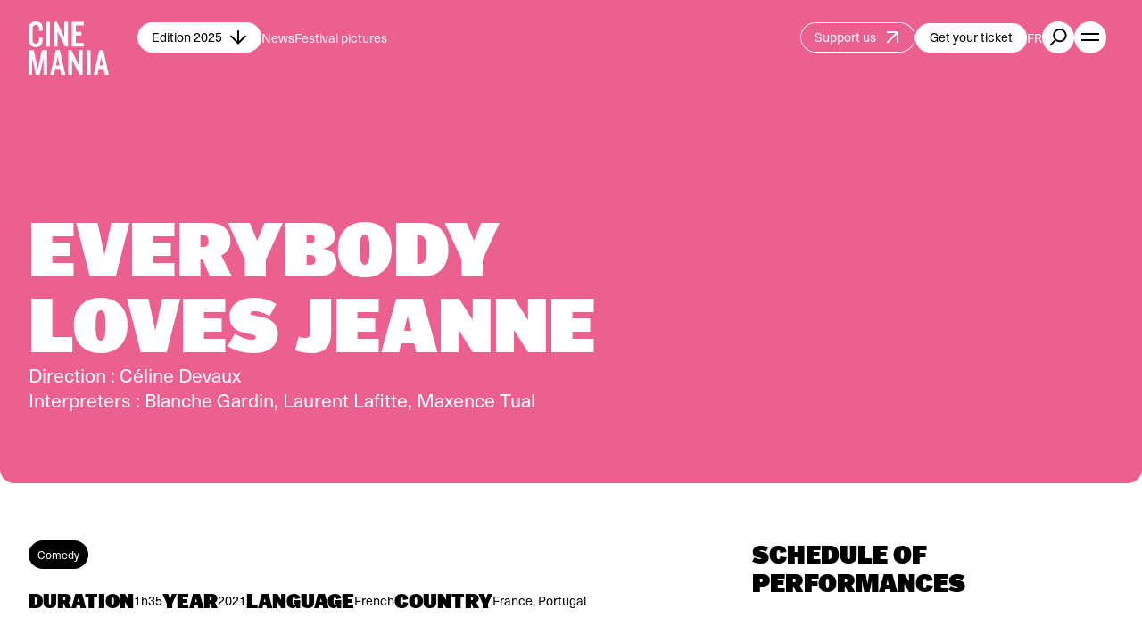

--- FILE ---
content_type: text/html; charset=utf-8
request_url: https://festivalcinemania.com/en/films/tout-le-monde-aime-jeanne
body_size: 60982
content:
<!doctype html>
<html data-n-head-ssr lang="en" data-n-head="%7B%22lang%22:%7B%22ssr%22:%22en%22%7D%7D">
  <head >
    <title>EVERYBODY LOVES JEANNE | CINEMANIA</title><meta data-n-head="ssr" charset="utf-8"><meta data-n-head="ssr" name="viewport" content="width=device-width, initial-scale=1, user-scalable=no"><meta data-n-head="ssr" name="format-detection" content="telephone=no"><meta data-n-head="ssr" data-hid="robots" name="robots" content="index,follow"><meta data-n-head="ssr" name="msapplication-TileColor" content="#fac07e"><meta data-n-head="ssr" name="msapplication-TileColor" content="#fac07e"><meta data-n-head="ssr" rel="mask-icon" href="/safari-pinned-tab.svg" color="#fac07e"><meta data-n-head="ssr" name="theme-color" content="#fac07e"><meta data-n-head="ssr" data-hid="og-title" name="title" property="og:title" content="EVERYBODY LOVES JEANNE | CINEMANIA"><meta data-n-head="ssr" data-hid="description" name="description" content="CINEMANIA is a unique event that takes place every November in the heart of Montreal."><meta data-n-head="ssr" data-hid="og-description" name="description" property="og:description" content="CINEMANIA is a unique event that takes place every November in the heart of Montreal."><meta data-n-head="ssr" data-hid="og-url" name="url" property="og:url" content="https://festivalcinemania.com/en/films/tout-le-monde-aime-jeanne"><meta data-n-head="ssr" data-hid="og-image" name="image" property="og:image" content="https://festivalcinemania.com/public/transforms/_1200x630_crop_center-center_82_none/2025-GRA-0013-08-Cinemania-Facebook-Cover-V2_600x300_2025-10-30-140940_qysm.jpg?mtime=1761833381"><meta data-n-head="ssr" data-hid="og-locale" name="locale" property="og:locale" content="en"><meta data-n-head="ssr" data-hid="og-type" name="type" property="og:type" content="website"><meta data-n-head="ssr" data-hid="twitter-card" name="twitter:card" content="summary_large_image"><meta data-n-head="ssr" data-hid="twitter-site" name="twitter:site" content="SITENAME"><meta data-n-head="ssr" data-hid="twitter-title" name="twitter:title" content="EVERYBODY LOVES JEANNE | CINEMANIA"><meta data-n-head="ssr" data-hid="twitter-description" name="twitter:description" content="CINEMANIA is a unique event that takes place every November in the heart of Montreal."><meta data-n-head="ssr" data-hid="twitter-image" name="twitter:image" content="https://festivalcinemania.com/public/transforms/_1200x630_crop_center-center_82_none/2025-GRA-0013-08-Cinemania-Facebook-Cover-V2_600x300_2025-10-30-140940_qysm.jpg?mtime=1761833381"><meta data-n-head="ssr" data-hid="author" name="author" content="SITENAME"><link data-n-head="ssr" rel="icon" type="image/svg+xml" href="/favicon.svg"><link data-n-head="ssr" rel="apple-touch-icon" sizes="180x180" href="/apple-touch-icon.png"><link data-n-head="ssr" rel="icon" type="image/svg+xml" sizes="32x32" href="/favicon.svg"><link data-n-head="ssr" rel="icon" type="image/svg+xml" sizes="16x16" href="/favicon.svg"><link data-n-head="ssr" rel="manifest" href="/site.webmanifest"><link data-n-head="ssr" href="https://festivalcinemania.com/en/films/tout-le-monde-aime-jeanne" hreflang="en" rel="alternate"><link data-n-head="ssr" href="https://festivalcinemania.com/fr/films/tout-le-monde-aime-jeanne" hreflang="x-default" rel="alternate"><link data-n-head="ssr" href="https://festivalcinemania.com/fr/films/tout-le-monde-aime-jeanne" hreflang="fr" rel="alternate"><link data-n-head="ssr" data-hid="canonical" rel="canonical" href="https://festivalcinemania.com/en/films/tout-le-monde-aime-jeanne"><script data-n-head="ssr" src="/scripts/axeptio.js"></script><script data-n-head="ssr" data-hid="gtm-script">if(!window._gtm_init){window._gtm_init=1;(function(w,n,d,m,e,p){w[d]=(w[d]==1||n[d]=='yes'||n[d]==1||n[m]==1||(w[e]&&w[e][p]&&w[e][p]()))?1:0})(window,navigator,'doNotTrack','msDoNotTrack','external','msTrackingProtectionEnabled');(function(w,d,s,l,x,y){w[x]={};w._gtm_inject=function(i){if(w.doNotTrack||w[x][i])return;w[x][i]=1;w[l]=w[l]||[];w[l].push({'gtm.start':new Date().getTime(),event:'gtm.js'});var f=d.getElementsByTagName(s)[0],j=d.createElement(s);j.async=true;j.src='https://www.googletagmanager.com/gtm.js?id='+i;f.parentNode.insertBefore(j,f);};w[y]('GTM-MHT289T')})(window,document,'script','dataLayer','_gtm_ids','_gtm_inject')}</script><script data-n-head="ssr" type="application/ld+json">{"@context":"https://schema.org","@type":"WebSite","author":{"@id":"#identity"},"copyrightHolder":{"@id":"#identity"},"copyrightYear":"2023","creator":{"@id":"#creator"},"dateCreated":"2023-05-08T10:50:39-04:00","dateModified":"2023-10-26T17:10:47-04:00","datePublished":"2023-05-08T10:50:00-04:00","description":"CINEMANIA is a unique event that takes place every November in the heart of Montreal.","headline":"EVERYBODY LOVES JEANNE","image":{"@type":"ImageObject","url":"https://festivalcinemania.com/public/transforms/_1200x630_crop_center-center_82_none/2025-GRA-0013-08-Cinemania-Facebook-Cover-V2_600x300_2025-10-30-140940_qysm.jpg?mtime=1761833381"},"inLanguage":"en","mainEntityOfPage":"https://festivalcinemania.com/en/films/tout-le-monde-aime-jeanne","name":"EVERYBODY LOVES JEANNE","publisher":{"@id":"#creator"},"url":"https://festivalcinemania.com/en/films/tout-le-monde-aime-jeanne"}</script><script data-n-head="ssr" type="application/ld+json">{"@context":"https://schema.org","@id":"#identity","@type":"LocalBusiness","address":{"@type":"PostalAddress","addressCountry":"Canada","addressLocality":"Montreal","addressRegion":"Québec","postalCode":"H2J 2B7","streetAddress":"1124 Rue Marie-Anne"},"alternateName":"CM","description":"French Speaking Film Festival","email":"info@festivalcinemania.com","geo":{"@type":"GeoCoordinates","latitude":"45.527240","longitude":"73.576360"},"image":{"@type":"ImageObject","height":"200","url":"https://cinemania-staging.akfndev.ca/public/LOGO-SEO.jpg","width":"200"},"logo":{"@type":"ImageObject","height":"60","url":"https://festivalcinemania.com/public/transforms/logo/_600x60_fit_center-center_82_none/469746/LOGO-SEO.png?mtime=1757362812","width":"60"},"name":"Cinemania","priceRange":"$","telephone":"(514) 878-2882"}</script><script data-n-head="ssr" type="application/ld+json">{"@context":"https://schema.org","@id":"#creator","@type":"Organization"}</script><script data-n-head="ssr" type="application/ld+json">{"@context":"https://schema.org","@type":"BreadcrumbList","description":"Breadcrumbs list","itemListElement":[{"@type":"ListItem","item":"https://festivalcinemania.com/en","name":"Home","position":1},{"@type":"ListItem","item":"https://festivalcinemania.com/en/films","name":"Movies","position":2},{"@type":"ListItem","item":"https://festivalcinemania.com/en/films/tout-le-monde-aime-jeanne","name":"EVERYBODY LOVES JEANNE","position":3}],"name":"Breadcrumbs"}</script><link rel="preload" href="/_nuxt/88a9b33.js" as="script"><link rel="preload" href="/_nuxt/701d3e5.js" as="script"><link rel="preload" href="/_nuxt/7fb5e62.js" as="script"><link rel="preload" href="/_nuxt/4e1ec77.js" as="script"><link rel="preload" href="/_nuxt/26d677e.js" as="script"><link rel="preload" href="/_nuxt/3787794.js" as="script"><link rel="preload" href="/_nuxt/1734ad0.js" as="script"><link rel="preload" href="/_nuxt/168fa68.js" as="script"><link rel="preload" href="/_nuxt/adedafa.js" as="script"><style data-vue-ssr-id="0542ed34:0 277238f0:0 7e56e4e3:0 c0144ffe:0 6c01fdc1:0 9e3bf002:0 d856adae:0 021b773e:0 352f98e3:0 0474e0ce:0 ff3b2a8a:0 af48adfe:0 13b5d2f4:0 7939e78e:0 7f77de44:0 451cc617:0 1f7820fa:0 5f01d0e3:0 dc94999e:0">@font-face{font-family:"swiper-icons";src:url("data:application/font-woff;charset=utf-8;base64, [base64]//wADZ2x5ZgAAAywAAADMAAAD2MHtryVoZWFkAAABbAAAADAAAAA2E2+eoWhoZWEAAAGcAAAAHwAAACQC9gDzaG10eAAAAigAAAAZAAAArgJkABFsb2NhAAAC0AAAAFoAAABaFQAUGG1heHAAAAG8AAAAHwAAACAAcABAbmFtZQAAA/gAAAE5AAACXvFdBwlwb3N0AAAFNAAAAGIAAACE5s74hXjaY2BkYGAAYpf5Hu/j+W2+MnAzMYDAzaX6QjD6/4//Bxj5GA8AuRwMYGkAPywL13jaY2BkYGA88P8Agx4j+/8fQDYfA1AEBWgDAIB2BOoAeNpjYGRgYNBh4GdgYgABEMnIABJzYNADCQAACWgAsQB42mNgYfzCOIGBlYGB0YcxjYGBwR1Kf2WQZGhhYGBiYGVmgAFGBiQQkOaawtDAoMBQxXjg/wEGPcYDDA4wNUA2CCgwsAAAO4EL6gAAeNpj2M0gyAACqxgGNWBkZ2D4/wMA+xkDdgAAAHjaY2BgYGaAYBkGRgYQiAHyGMF8FgYHIM3DwMHABGQrMOgyWDLEM1T9/w8UBfEMgLzE////P/5//f/V/xv+r4eaAAeMbAxwIUYmIMHEgKYAYjUcsDAwsLKxc3BycfPw8jEQA/[base64]/uznmfPFBNODM2K7MTQ45YEAZqGP81AmGGcF3iPqOop0r1SPTaTbVkfUe4HXj97wYE+yNwWYxwWu4v1ugWHgo3S1XdZEVqWM7ET0cfnLGxWfkgR42o2PvWrDMBSFj/IHLaF0zKjRgdiVMwScNRAoWUoH78Y2icB/yIY09An6AH2Bdu/UB+yxopYshQiEvnvu0dURgDt8QeC8PDw7Fpji3fEA4z/PEJ6YOB5hKh4dj3EvXhxPqH/SKUY3rJ7srZ4FZnh1PMAtPhwP6fl2PMJMPDgeQ4rY8YT6Gzao0eAEA409DuggmTnFnOcSCiEiLMgxCiTI6Cq5DZUd3Qmp10vO0LaLTd2cjN4fOumlc7lUYbSQcZFkutRG7g6JKZKy0RmdLY680CDnEJ+UMkpFFe1RN7nxdVpXrC4aTtnaurOnYercZg2YVmLN/d/gczfEimrE/fs/bOuq29Zmn8tloORaXgZgGa78yO9/cnXm2BpaGvq25Dv9S4E9+5SIc9PqupJKhYFSSl47+Qcr1mYNAAAAeNptw0cKwkAAAMDZJA8Q7OUJvkLsPfZ6zFVERPy8qHh2YER+3i/BP83vIBLLySsoKimrqKqpa2hp6+jq6RsYGhmbmJqZSy0sraxtbO3sHRydnEMU4uR6yx7JJXveP7WrDycAAAAAAAH//wACeNpjYGRgYOABYhkgZgJCZgZNBkYGLQZtIJsFLMYAAAw3ALgAeNolizEKgDAQBCchRbC2sFER0YD6qVQiBCv/H9ezGI6Z5XBAw8CBK/m5iQQVauVbXLnOrMZv2oLdKFa8Pjuru2hJzGabmOSLzNMzvutpB3N42mNgZGBg4GKQYzBhYMxJLMlj4GBgAYow/P/PAJJhLM6sSoWKfWCAAwDAjgbRAAB42mNgYGBkAIIbCZo5IPrmUn0hGA0AO8EFTQAA") format("woff");font-weight:400;font-style:normal}:root{--swiper-theme-color:#007aff}.swiper-container{margin-left:auto;margin-right:auto;position:relative;overflow:hidden;list-style:none;padding:0;z-index:1}.swiper-container-vertical>.swiper-wrapper{flex-direction:column}.swiper-wrapper{position:relative;width:100%;height:100%;z-index:1;display:flex;transition-property:transform;box-sizing:content-box}.swiper-container-android .swiper-slide,.swiper-wrapper{transform:translateZ(0)}.swiper-container-multirow>.swiper-wrapper{flex-wrap:wrap}.swiper-container-multirow-column>.swiper-wrapper{flex-wrap:wrap;flex-direction:column}.swiper-container-free-mode>.swiper-wrapper{transition-timing-function:ease-out;margin:0 auto}.swiper-slide{flex-shrink:0;width:100%;height:100%;position:relative;transition-property:transform}.swiper-slide-invisible-blank{visibility:hidden}.swiper-container-autoheight,.swiper-container-autoheight .swiper-slide{height:auto}.swiper-container-autoheight .swiper-wrapper{align-items:flex-start;transition-property:transform,height}.swiper-container-3d{perspective:1200px}.swiper-container-3d .swiper-cube-shadow,.swiper-container-3d .swiper-slide,.swiper-container-3d .swiper-slide-shadow-bottom,.swiper-container-3d .swiper-slide-shadow-left,.swiper-container-3d .swiper-slide-shadow-right,.swiper-container-3d .swiper-slide-shadow-top,.swiper-container-3d .swiper-wrapper{transform-style:preserve-3d}.swiper-container-3d .swiper-slide-shadow-bottom,.swiper-container-3d .swiper-slide-shadow-left,.swiper-container-3d .swiper-slide-shadow-right,.swiper-container-3d .swiper-slide-shadow-top{position:absolute;left:0;top:0;width:100%;height:100%;pointer-events:none;z-index:10}.swiper-container-3d .swiper-slide-shadow-left{background-image:linear-gradient(270deg,rgba(0,0,0,.5),transparent)}.swiper-container-3d .swiper-slide-shadow-right{background-image:linear-gradient(90deg,rgba(0,0,0,.5),transparent)}.swiper-container-3d .swiper-slide-shadow-top{background-image:linear-gradient(0deg,rgba(0,0,0,.5),transparent)}.swiper-container-3d .swiper-slide-shadow-bottom{background-image:linear-gradient(180deg,rgba(0,0,0,.5),transparent)}.swiper-container-css-mode>.swiper-wrapper{overflow:auto;scrollbar-width:none;-ms-overflow-style:none}.swiper-container-css-mode>.swiper-wrapper::-webkit-scrollbar{display:none}.swiper-container-css-mode>.swiper-wrapper>.swiper-slide{scroll-snap-align:start start}.swiper-container-horizontal.swiper-container-css-mode>.swiper-wrapper{scroll-snap-type:x mandatory}.swiper-container-vertical.swiper-container-css-mode>.swiper-wrapper{scroll-snap-type:y mandatory}:root{--swiper-navigation-size:44px}.swiper-button-next,.swiper-button-prev{position:absolute;top:50%;width:27px;width:calc(var(--swiper-navigation-size)/44*27);height:44px;height:var(--swiper-navigation-size);margin-top:-22px;margin-top:calc(var(--swiper-navigation-size)*-1/2);z-index:10;cursor:pointer;display:flex;align-items:center;justify-content:center;color:var(--swiper-theme-color);color:var(--swiper-navigation-color,var(--swiper-theme-color))}.swiper-button-next.swiper-button-disabled,.swiper-button-prev.swiper-button-disabled{opacity:.35;cursor:auto;pointer-events:none}.swiper-button-next:after,.swiper-button-prev:after{font-family:swiper-icons;font-size:44px;font-size:var(--swiper-navigation-size);text-transform:none!important;letter-spacing:0;text-transform:none;-moz-font-feature-settings:normal,;font-feature-settings:normal,;font-variant:normal;line-height:1}.swiper-button-prev,.swiper-container-rtl .swiper-button-next{left:10px;right:auto}.swiper-button-prev:after,.swiper-container-rtl .swiper-button-next:after{content:"prev"}.swiper-button-next,.swiper-container-rtl .swiper-button-prev{right:10px;left:auto}.swiper-button-next:after,.swiper-container-rtl .swiper-button-prev:after{content:"next"}.swiper-button-next.swiper-button-white,.swiper-button-prev.swiper-button-white{--swiper-navigation-color:#fff}.swiper-button-next.swiper-button-black,.swiper-button-prev.swiper-button-black{--swiper-navigation-color:#000}.swiper-button-lock{display:none}.swiper-pagination{position:absolute;text-align:center;transition:opacity .3s;transform:translateZ(0);z-index:10}.swiper-pagination.swiper-pagination-hidden{opacity:0}.swiper-container-horizontal>.swiper-pagination-bullets,.swiper-pagination-custom,.swiper-pagination-fraction{bottom:10px;left:0;width:100%}.swiper-pagination-bullets-dynamic{overflow:hidden;font-size:0}.swiper-pagination-bullets-dynamic .swiper-pagination-bullet{transform:scale(.33);position:relative}.swiper-pagination-bullets-dynamic .swiper-pagination-bullet-active,.swiper-pagination-bullets-dynamic .swiper-pagination-bullet-active-main{transform:scale(1)}.swiper-pagination-bullets-dynamic .swiper-pagination-bullet-active-prev{transform:scale(.66)}.swiper-pagination-bullets-dynamic .swiper-pagination-bullet-active-prev-prev{transform:scale(.33)}.swiper-pagination-bullets-dynamic .swiper-pagination-bullet-active-next{transform:scale(.66)}.swiper-pagination-bullets-dynamic .swiper-pagination-bullet-active-next-next{transform:scale(.33)}.swiper-pagination-bullet{width:8px;height:8px;display:inline-block;border-radius:100%;background:#000;opacity:.2}button.swiper-pagination-bullet{border:none;margin:0;padding:0;box-shadow:none;-webkit-appearance:none;-moz-appearance:none;appearance:none}.swiper-pagination-clickable .swiper-pagination-bullet{cursor:pointer}.swiper-pagination-bullet-active{opacity:1;background:var(--swiper-theme-color);background:var(--swiper-pagination-color,var(--swiper-theme-color))}.swiper-container-vertical>.swiper-pagination-bullets{right:10px;top:50%;transform:translate3d(0,-50%,0)}.swiper-container-vertical>.swiper-pagination-bullets .swiper-pagination-bullet{margin:6px 0;display:block}.swiper-container-vertical>.swiper-pagination-bullets.swiper-pagination-bullets-dynamic{top:50%;transform:translateY(-50%);width:8px}.swiper-container-vertical>.swiper-pagination-bullets.swiper-pagination-bullets-dynamic .swiper-pagination-bullet{display:inline-block;transition:transform .2s,top .2s}.swiper-container-horizontal>.swiper-pagination-bullets .swiper-pagination-bullet{margin:0 4px}.swiper-container-horizontal>.swiper-pagination-bullets.swiper-pagination-bullets-dynamic{left:50%;transform:translateX(-50%);white-space:nowrap}.swiper-container-horizontal>.swiper-pagination-bullets.swiper-pagination-bullets-dynamic .swiper-pagination-bullet{transition:transform .2s,left .2s}.swiper-container-horizontal.swiper-container-rtl>.swiper-pagination-bullets-dynamic .swiper-pagination-bullet{transition:transform .2s,right .2s}.swiper-pagination-progressbar{background:rgba(0,0,0,.25);position:absolute}.swiper-pagination-progressbar .swiper-pagination-progressbar-fill{background:var(--swiper-theme-color);background:var(--swiper-pagination-color,var(--swiper-theme-color));position:absolute;left:0;top:0;width:100%;height:100%;transform:scale(0);transform-origin:left top}.swiper-container-rtl .swiper-pagination-progressbar .swiper-pagination-progressbar-fill{transform-origin:right top}.swiper-container-horizontal>.swiper-pagination-progressbar,.swiper-container-vertical>.swiper-pagination-progressbar.swiper-pagination-progressbar-opposite{width:100%;height:4px;left:0;top:0}.swiper-container-horizontal>.swiper-pagination-progressbar.swiper-pagination-progressbar-opposite,.swiper-container-vertical>.swiper-pagination-progressbar{width:4px;height:100%;left:0;top:0}.swiper-pagination-white{--swiper-pagination-color:#fff}.swiper-pagination-black{--swiper-pagination-color:#000}.swiper-pagination-lock{display:none}.swiper-scrollbar{border-radius:10px;position:relative;-ms-touch-action:none;background:rgba(0,0,0,.1)}.swiper-container-horizontal>.swiper-scrollbar{position:absolute;left:1%;bottom:3px;z-index:50;height:5px;width:98%}.swiper-container-vertical>.swiper-scrollbar{position:absolute;right:3px;top:1%;z-index:50;width:5px;height:98%}.swiper-scrollbar-drag{height:100%;width:100%;position:relative;background:rgba(0,0,0,.5);border-radius:10px;left:0;top:0}.swiper-scrollbar-cursor-drag{cursor:move}.swiper-scrollbar-lock{display:none}.swiper-zoom-container{width:100%;height:100%;display:flex;justify-content:center;align-items:center;text-align:center}.swiper-zoom-container>canvas,.swiper-zoom-container>img,.swiper-zoom-container>svg{max-width:100%;max-height:100%;object-fit:contain}.swiper-slide-zoomed{cursor:move}.swiper-lazy-preloader{width:42px;height:42px;position:absolute;left:50%;top:50%;margin-left:-21px;margin-top:-21px;z-index:10;transform-origin:50%;animation:swiper-preloader-spin 1s linear infinite;box-sizing:border-box;border-left:4px solid var(--swiper-theme-color);border-bottom:4px solid var(--swiper-theme-color);border-right:4px solid var(--swiper-theme-color);border:4px solid var(--swiper-preloader-color,var(--swiper-theme-color));border-radius:50%;border-top:4px solid transparent}.swiper-lazy-preloader-white{--swiper-preloader-color:#fff}.swiper-lazy-preloader-black{--swiper-preloader-color:#000}@keyframes swiper-preloader-spin{to{transform:rotate(1turn)}}.swiper-container .swiper-notification{position:absolute;left:0;top:0;pointer-events:none;opacity:0;z-index:-1000}.swiper-container-fade.swiper-container-free-mode .swiper-slide{transition-timing-function:ease-out}.swiper-container-fade .swiper-slide{pointer-events:none;transition-property:opacity}.swiper-container-fade .swiper-slide .swiper-slide{pointer-events:none}.swiper-container-fade .swiper-slide-active,.swiper-container-fade .swiper-slide-active .swiper-slide-active{pointer-events:auto}.swiper-container-cube{overflow:visible}.swiper-container-cube .swiper-slide{pointer-events:none;-webkit-backface-visibility:hidden;backface-visibility:hidden;z-index:1;visibility:hidden;transform-origin:0 0;width:100%;height:100%}.swiper-container-cube .swiper-slide .swiper-slide{pointer-events:none}.swiper-container-cube.swiper-container-rtl .swiper-slide{transform-origin:100% 0}.swiper-container-cube .swiper-slide-active,.swiper-container-cube .swiper-slide-active .swiper-slide-active{pointer-events:auto}.swiper-container-cube .swiper-slide-active,.swiper-container-cube .swiper-slide-next,.swiper-container-cube .swiper-slide-next+.swiper-slide,.swiper-container-cube .swiper-slide-prev{pointer-events:auto;visibility:visible}.swiper-container-cube .swiper-slide-shadow-bottom,.swiper-container-cube .swiper-slide-shadow-left,.swiper-container-cube .swiper-slide-shadow-right,.swiper-container-cube .swiper-slide-shadow-top{z-index:0;-webkit-backface-visibility:hidden;backface-visibility:hidden}.swiper-container-cube .swiper-cube-shadow{position:absolute;left:0;bottom:0;width:100%;height:100%;background:#000;opacity:.6;-webkit-filter:blur(50px);filter:blur(50px);z-index:0}.swiper-container-flip{overflow:visible}.swiper-container-flip .swiper-slide{pointer-events:none;-webkit-backface-visibility:hidden;backface-visibility:hidden;z-index:1}.swiper-container-flip .swiper-slide .swiper-slide{pointer-events:none}.swiper-container-flip .swiper-slide-active,.swiper-container-flip .swiper-slide-active .swiper-slide-active{pointer-events:auto}.swiper-container-flip .swiper-slide-shadow-bottom,.swiper-container-flip .swiper-slide-shadow-left,.swiper-container-flip .swiper-slide-shadow-right,.swiper-container-flip .swiper-slide-shadow-top{z-index:0;-webkit-backface-visibility:hidden;backface-visibility:hidden}
:root{--xxs:4px;--xs:8px;--s:16px;--m:24px;--l:32px;--xl:64px;--xxl:128px;--xxs-m:4px;--xs-m:8px;--s-m:16px;--m-m:24px;--l-m:32px;--xl-m:40px;--xxl-m:64px;--color-main:#4434c2;--color-secondary:#ec34c2;--color-black:#000;--color-white:#fff;--color-grey:#ededed;--color-medium-grey:#ddd;--color-dark-grey:#888;--color-error:#f33;--gradient-image-overlay:linear-gradient(180deg,transparent 48.44%,#000);--br-main:16px;--br-secondary:24px;--reveal-initial-y:10px;--reveal-initial-y-reverse:-10px;--reveal-initial-blur:5px;--reveal-duration:1s;--reveal-duration-faster:0.7s}abbr,address,article,aside,audio,b,blockquote,body,body div,caption,cite,code,dd,del,dfn,dl,dt,em,fieldset,figure,footer,form,h1,h2,h3,h4,h5,h6,header,hgroup,html,i,iframe,img,ins,kbd,label,legend,li,mark,menu,nav,object,ol,p,pre,q,samp,section,small,span,strong,sub,sup,table,tbody,td,tfoot,th,thead,time,tr,ul,var,video{margin:0;padding:0;border:0;outline:0;font-size:100%;vertical-align:baseline;background:transparent}article,aside,figure,footer,header,hgroup,nav,section{display:block}embed,iframe,img,object{max-width:100%}ul{list-style:none}blockquote,q{quotes:none}blockquote:after,blockquote:before,q:after,q:before{content:"";content:none}a{margin:0;padding:0;font-size:100%;vertical-align:baseline;background:transparent;text-decoration:none}del{text-decoration:line-through}abbr[title],dfn[title]{border-bottom:1px dotted #000;cursor:help}th{font-weight:700;vertical-align:bottom}td{font-weight:400;vertical-align:top}hr{display:block;height:1px;border:0;border-top:1px solid #ccc;margin:1em 0;padding:0}input,select{vertical-align:middle}pre{white-space:pre;white-space:pre-wrap;white-space:pre-line;word-wrap:break-word}input[type=radio]{vertical-align:text-bottom}input[type=checkbox]{vertical-align:bottom;*vertical-align:baseline}input,select,textarea{font:100% sans-serif}table{border-collapse:collapse;border-spacing:0;font-size:inherit}small{font-size:85%}td,td img{vertical-align:top}sub,sup{font-size:75%;line-height:0;position:relative}sup{top:-.5em}sub{bottom:-.25em}code,kbd,pre,samp{font-family:monospace,sans-serif}.clickable,button,input[type=button],input[type=submit]{cursor:pointer}button,input[type=button],input[type=reset],input[type=submit]{-webkit-appearance:button}button,input,select,textarea{margin:0}button::-moz-focus-inner,input::-moz-focus-inner{padding:0;border:0}.clearfix:after,.clearfix:before{content:" ";display:block;height:0;overflow:hidden}.clearfix:after{clear:both}.clearfix{zoom:1}body{font:16px Helmet,Freesans,sans-serif}body,html{width:100%;height:100%}a,button{cursor:pointer;font-size:100%}button{background:none;border:0;padding:0;margin:0}*{box-sizing:border-box}h1,h2,h3,h4,h5,h6{font-weight:400}:root{--split-type:"lines";--split-easing:cubic-bezier(0.39,0.575,0.565,1);--split-stagger-word:0.1s;--split-stagger-char:0.025s;--split-delay:0s}.anim--split{opacity:0;will-change:transform,visibility,opacity}.anim--split__char,.anim--split__word{transform:translate3d(0,10px,0);transform:translate3d(0,var(--reveal-initial-y),0);visibility:hidden;opacity:0}.anim--split--in{opacity:1}.anim--split--in .anim--split__char,.anim--split--in .anim--split__word{transform:translateZ(0);visibility:visible;opacity:1;transition:transform 1s cubic-bezier(.39,.575,.565,1),filter 1s cubic-bezier(.39,.575,.565,1),visibility 1s cubic-bezier(.39,.575,.565,1),opacity 1s cubic-bezier(.39,.575,.565,1);transition:transform var(--reveal-duration) var(--split-easing),filter var(--reveal-duration) var(--split-easing),visibility var(--reveal-duration) var(--split-easing),opacity var(--reveal-duration) var(--split-easing)}.anim--split--in .anim--split__word{transition-delay:calc(var(--split-index)*0.1s);transition-delay:calc(var(--split-delay) + var(--split-index)*var(--split-stagger-word))}.anim--split--in .anim--split__char{transition-delay:calc(var(--split-index)*0.025s);transition-delay:calc(var(--split-delay) + var(--split-index)*var(--split-stagger-char))}:root{--fade-easing:cubic-bezier(0.23,1,0.32,1)}.anim--fade{opacity:0;transform:translate3d(0,10px,0);transform:translate3d(0,var(--reveal-initial-y),0)}.anim--fade--in{opacity:1;transform:translateZ(0);transition:opacity 1s cubic-bezier(.23,1,.32,1),transform 1s cubic-bezier(.23,1,.32,1);transition:opacity var(--reveal-duration) var(--fade-easing),transform var(--reveal-duration) var(--fade-easing)}.anim--fade--reverse{opacity:0;transform:translate3d(0,-10px,0);transform:translate3d(0,var(--reveal-initial-y-reverse),0)}.anim--fade--reverse--in{opacity:1;transform:translateZ(0);transition:opacity 1s cubic-bezier(.23,1,.32,1),transform 1s cubic-bezier(.23,1,.32,1);transition:opacity var(--reveal-duration) var(--fade-easing),transform var(--reveal-duration) var(--fade-easing)}:root{--fade-childs-easing:cubic-bezier(0.39,0.575,0.565,1);--fade-childs-stagger:0.1s;--fade-childs-stagger-swiperjs:0.1s}.anim--fade-childs>*{opacity:0;transform:translate3d(0,10px,0);transform:translate3d(0,var(--reveal-initial-y),0)}.anim--fade-childs--in>*{opacity:1;transform:translateZ(0);transition:opacity var(---reveal-duration) cubic-bezier(.39,.575,.565,1),transform var(---reveal-duration) cubic-bezier(.39,.575,.565,1);transition:opacity var(---reveal-duration) var(--fade-childs-easing),transform var(---reveal-duration) var(--fade-childs-easing);transition-delay:calc(var(--fade-childs-index)*0.1s);transition-delay:calc(var(--fade-childs-index)*var(--fade-childs-stagger))}.anim--fade-childs-swiperjs .thumbnail{opacity:0;transform:translate3d(0,10px,0);transform:translate3d(0,var(--reveal-initial-y),0)}.anim--fade-childs-swiperjs--in .thumbnail{opacity:1;transform:translateZ(0);transition:opacity var(---reveal-duration) cubic-bezier(.39,.575,.565,1),transform var(---reveal-duration) cubic-bezier(.39,.575,.565,1);transition:opacity var(---reveal-duration) var(--fade-childs-easing),transform var(---reveal-duration) var(--fade-childs-easing);transition-delay:calc(var(--fade-childs-index)*0.1s);transition-delay:calc(var(--fade-childs-index)*var(--fade-childs-stagger-swiperjs))}.mobile-or-tablet .anim--fade-childs-swiperjs--in .thumbnail .thumbnail__bg1,.mobile-or-tablet .anim--fade-childs-swiperjs--in .thumbnail .thumbnail__bg2{transition:transform .4s cubic-bezier(.86,0,.07,1) .1s,opacity .4s cubic-bezier(.86,0,.07,1) .1s;transform:translateY(0);opacity:1}.anim--clip{position:relative}.anim--clip__inner{width:100%;height:100%;overflow:hidden;-webkit-clip-path:circle(0 at 50% 0);clip-path:circle(0 at 50% 0);transition:-webkit-clip-path .6s cubic-bezier(.39,.575,.565,1);transition:clip-path .6s cubic-bezier(.39,.575,.565,1);transition:clip-path .6s cubic-bezier(.39,.575,.565,1),-webkit-clip-path .6s cubic-bezier(.39,.575,.565,1)}.anim--clip__inner picture{transform:scale(1.12);-webkit-backface-visibility:hidden;backface-visibility:hidden}.anim--clip--in .anim--clip__inner{-webkit-clip-path:circle(125% at 50% 0);clip-path:circle(125% at 50% 0)}.anim--clip--in .anim--clip__inner picture{transform:scale(1);transition:transform .6s cubic-bezier(.39,.575,.565,1) .2s}.anim--scale{transform:translate3d(0,10px,0) scale(.66);transform:translate3d(0,var(--reveal-initial-y),0) scale(.66);filter:blur(15px);visibility:hidden;opacity:0;will-change:transform,filter,visibility,opacity}.anim--scale--in{transform:scale(1);filter:blur(0);visibility:visible;opacity:1;transition:transform .8s cubic-bezier(.075,.82,.165,1),filter 1s cubic-bezier(.075,.82,.165,1),visibility .8s cubic-bezier(.075,.82,.165,1),opacity .8s cubic-bezier(.075,.82,.165,1)}.lazyload,.lazyloading{opacity:0!important}.lazyloaded{opacity:1;transition:opacity .8s}.wrapper{width:100%;max-width:1920px;margin:0 auto;padding:0 32px;padding:0 var(--l)}@media only screen and (max-width:900px){.wrapper{padding:0 16px;padding:0 var(--s-m)}}.wrapper--full{max-width:none;padding:0}.row{margin-left:-8px;margin-right:-8px;display:flex;justify-content:flex-start;align-items:flex-start;flex-wrap:wrap}.row--h-center{justify-content:center}.row--h-end{justify-content:flex-end}.row--h-around{justify-content:space-around}.row--h-between{justify-content:space-between}.row--v-center{align-items:center}.row--v-end{align-items:flex-end}.row--v-stretch{align-items:stretch}.row--center{justify-content:center;align-items:center}.row--column{flex-direction:column}.row--nowrap{flex-wrap:nowrap}.col-1{padding-left:8px;padding-right:8px;width:8.3333333333%}.ie .col-1{width:8%}.offset-1{margin-left:8.3333333333%}.ie .offset-1{margin-left:8%}.col-2{padding-left:8px;padding-right:8px;width:16.6666666667%}.ie .col-2{width:17%}.offset-2{margin-left:16.6666666667%}.ie .offset-2{margin-left:17%}.col-3{padding-left:8px;padding-right:8px}.col-3,.ie .col-3{width:25%}.ie .offset-3,.offset-3{margin-left:25%}.col-4{padding-left:8px;padding-right:8px;width:33.3333333333%}.ie .col-4{width:33%}.offset-4{margin-left:33.3333333333%}.ie .offset-4{margin-left:33%}.col-5{padding-left:8px;padding-right:8px;width:41.6666666667%}.ie .col-5{width:42%}.offset-5{margin-left:41.6666666667%}.ie .offset-5{margin-left:42%}.col-6{padding-left:8px;padding-right:8px}.col-6,.ie .col-6{width:50%}.ie .offset-6,.offset-6{margin-left:50%}.col-7{padding-left:8px;padding-right:8px;width:58.3333333333%}.ie .col-7{width:58%}.offset-7{margin-left:58.3333333333%}.ie .offset-7{margin-left:58%}.col-8{padding-left:8px;padding-right:8px;width:66.6666666667%}.ie .col-8{width:67%}.offset-8{margin-left:66.6666666667%}.ie .offset-8{margin-left:67%}.col-9{padding-left:8px;padding-right:8px}.col-9,.ie .col-9{width:75%}.ie .offset-9,.offset-9{margin-left:75%}.col-10{padding-left:8px;padding-right:8px;width:83.3333333333%}.ie .col-10{width:83%}.offset-10{margin-left:83.3333333333%}.ie .offset-10{margin-left:83%}.col-11{padding-left:8px;padding-right:8px;width:91.6666666667%}.ie .col-11{width:92%}.offset-11{margin-left:91.6666666667%}.ie .offset-11{margin-left:92%}.col-12{padding-left:8px;padding-right:8px}.col-12,.ie .col-12{width:100%}.ie .offset-12,.offset-12{margin-left:100%}@media screen and (max-width:only screen and (max-width:1280px)){.col-desktop-1{width:8.3333333333%}.ie .col-desktop-1{width:8%}.offset-desktop-1{margin-left:8.3333333333%}.ie .offset-desktop-1{margin-left:8%}.col-desktop-2{width:16.6666666667%}.ie .col-desktop-2{width:17%}.offset-desktop-2{margin-left:16.6666666667%}.ie .offset-desktop-2{margin-left:17%}.col-desktop-3,.ie .col-desktop-3{width:25%}.ie .offset-desktop-3,.offset-desktop-3{margin-left:25%}.col-desktop-4{width:33.3333333333%}.ie .col-desktop-4{width:33%}.offset-desktop-4{margin-left:33.3333333333%}.ie .offset-desktop-4{margin-left:33%}.col-desktop-5{width:41.6666666667%}.ie .col-desktop-5{width:42%}.offset-desktop-5{margin-left:41.6666666667%}.ie .offset-desktop-5{margin-left:42%}.col-desktop-6,.ie .col-desktop-6{width:50%}.ie .offset-desktop-6,.offset-desktop-6{margin-left:50%}.col-desktop-7{width:58.3333333333%}.ie .col-desktop-7{width:58%}.offset-desktop-7{margin-left:58.3333333333%}.ie .offset-desktop-7{margin-left:58%}.col-desktop-8{width:66.6666666667%}.ie .col-desktop-8{width:67%}.offset-desktop-8{margin-left:66.6666666667%}.ie .offset-desktop-8{margin-left:67%}.col-desktop-9,.ie .col-desktop-9{width:75%}.ie .offset-desktop-9,.offset-desktop-9{margin-left:75%}.col-desktop-10{width:83.3333333333%}.ie .col-desktop-10{width:83%}.offset-desktop-10{margin-left:83.3333333333%}.ie .offset-desktop-10{margin-left:83%}.col-desktop-11{width:91.6666666667%}.ie .col-desktop-11{width:92%}.offset-desktop-11{margin-left:91.6666666667%}.ie .offset-desktop-11{margin-left:92%}.col-desktop-12,.ie .col-desktop-12{width:100%}.ie .offset-desktop-12,.offset-desktop-12{margin-left:100%}.offset-desktop-0{margin-left:0}}@media screen and (max-width:1024px){.col-tabletH-1{width:8.3333333333%}.ie .col-tabletH-1{width:8%}.offset-tabletH-1{margin-left:8.3333333333%}.ie .offset-tabletH-1{margin-left:8%}.col-tabletH-2{width:16.6666666667%}.ie .col-tabletH-2{width:17%}.offset-tabletH-2{margin-left:16.6666666667%}.ie .offset-tabletH-2{margin-left:17%}.col-tabletH-3,.ie .col-tabletH-3{width:25%}.ie .offset-tabletH-3,.offset-tabletH-3{margin-left:25%}.col-tabletH-4{width:33.3333333333%}.ie .col-tabletH-4{width:33%}.offset-tabletH-4{margin-left:33.3333333333%}.ie .offset-tabletH-4{margin-left:33%}.col-tabletH-5{width:41.6666666667%}.ie .col-tabletH-5{width:42%}.offset-tabletH-5{margin-left:41.6666666667%}.ie .offset-tabletH-5{margin-left:42%}.col-tabletH-6,.ie .col-tabletH-6{width:50%}.ie .offset-tabletH-6,.offset-tabletH-6{margin-left:50%}.col-tabletH-7{width:58.3333333333%}.ie .col-tabletH-7{width:58%}.offset-tabletH-7{margin-left:58.3333333333%}.ie .offset-tabletH-7{margin-left:58%}.col-tabletH-8{width:66.6666666667%}.ie .col-tabletH-8{width:67%}.offset-tabletH-8{margin-left:66.6666666667%}.ie .offset-tabletH-8{margin-left:67%}.col-tabletH-9,.ie .col-tabletH-9{width:75%}.ie .offset-tabletH-9,.offset-tabletH-9{margin-left:75%}.col-tabletH-10{width:83.3333333333%}.ie .col-tabletH-10{width:83%}.offset-tabletH-10{margin-left:83.3333333333%}.ie .offset-tabletH-10{margin-left:83%}.col-tabletH-11{width:91.6666666667%}.ie .col-tabletH-11{width:92%}.offset-tabletH-11{margin-left:91.6666666667%}.ie .offset-tabletH-11{margin-left:92%}.col-tabletH-12,.ie .col-tabletH-12{width:100%}.ie .offset-tabletH-12,.offset-tabletH-12{margin-left:100%}.offset-tabletH-0{margin-left:0}}@media screen and (max-width:only screen and (max-width:900px)){.col-tablet-1{width:8.3333333333%}.ie .col-tablet-1{width:8%}.offset-tablet-1{margin-left:8.3333333333%}.ie .offset-tablet-1{margin-left:8%}.col-tablet-2{width:16.6666666667%}.ie .col-tablet-2{width:17%}.offset-tablet-2{margin-left:16.6666666667%}.ie .offset-tablet-2{margin-left:17%}.col-tablet-3,.ie .col-tablet-3{width:25%}.ie .offset-tablet-3,.offset-tablet-3{margin-left:25%}.col-tablet-4{width:33.3333333333%}.ie .col-tablet-4{width:33%}.offset-tablet-4{margin-left:33.3333333333%}.ie .offset-tablet-4{margin-left:33%}.col-tablet-5{width:41.6666666667%}.ie .col-tablet-5{width:42%}.offset-tablet-5{margin-left:41.6666666667%}.ie .offset-tablet-5{margin-left:42%}.col-tablet-6,.ie .col-tablet-6{width:50%}.ie .offset-tablet-6,.offset-tablet-6{margin-left:50%}.col-tablet-7{width:58.3333333333%}.ie .col-tablet-7{width:58%}.offset-tablet-7{margin-left:58.3333333333%}.ie .offset-tablet-7{margin-left:58%}.col-tablet-8{width:66.6666666667%}.ie .col-tablet-8{width:67%}.offset-tablet-8{margin-left:66.6666666667%}.ie .offset-tablet-8{margin-left:67%}.col-tablet-9,.ie .col-tablet-9{width:75%}.ie .offset-tablet-9,.offset-tablet-9{margin-left:75%}.col-tablet-10{width:83.3333333333%}.ie .col-tablet-10{width:83%}.offset-tablet-10{margin-left:83.3333333333%}.ie .offset-tablet-10{margin-left:83%}.col-tablet-11{width:91.6666666667%}.ie .col-tablet-11{width:92%}.offset-tablet-11{margin-left:91.6666666667%}.ie .offset-tablet-11{margin-left:92%}.col-tablet-12,.ie .col-tablet-12{width:100%}.ie .offset-tablet-12,.offset-tablet-12{margin-left:100%}.offset-tablet-0{margin-left:0}}@media screen and (max-width:900px){.col-tabletW-1{width:8.3333333333%}.ie .col-tabletW-1{width:8%}.offset-tabletW-1{margin-left:8.3333333333%}.ie .offset-tabletW-1{margin-left:8%}.col-tabletW-2{width:16.6666666667%}.ie .col-tabletW-2{width:17%}.offset-tabletW-2{margin-left:16.6666666667%}.ie .offset-tabletW-2{margin-left:17%}.col-tabletW-3,.ie .col-tabletW-3{width:25%}.ie .offset-tabletW-3,.offset-tabletW-3{margin-left:25%}.col-tabletW-4{width:33.3333333333%}.ie .col-tabletW-4{width:33%}.offset-tabletW-4{margin-left:33.3333333333%}.ie .offset-tabletW-4{margin-left:33%}.col-tabletW-5{width:41.6666666667%}.ie .col-tabletW-5{width:42%}.offset-tabletW-5{margin-left:41.6666666667%}.ie .offset-tabletW-5{margin-left:42%}.col-tabletW-6,.ie .col-tabletW-6{width:50%}.ie .offset-tabletW-6,.offset-tabletW-6{margin-left:50%}.col-tabletW-7{width:58.3333333333%}.ie .col-tabletW-7{width:58%}.offset-tabletW-7{margin-left:58.3333333333%}.ie .offset-tabletW-7{margin-left:58%}.col-tabletW-8{width:66.6666666667%}.ie .col-tabletW-8{width:67%}.offset-tabletW-8{margin-left:66.6666666667%}.ie .offset-tabletW-8{margin-left:67%}.col-tabletW-9,.ie .col-tabletW-9{width:75%}.ie .offset-tabletW-9,.offset-tabletW-9{margin-left:75%}.col-tabletW-10{width:83.3333333333%}.ie .col-tabletW-10{width:83%}.offset-tabletW-10{margin-left:83.3333333333%}.ie .offset-tabletW-10{margin-left:83%}.col-tabletW-11{width:91.6666666667%}.ie .col-tabletW-11{width:92%}.offset-tabletW-11{margin-left:91.6666666667%}.ie .offset-tabletW-11{margin-left:92%}.col-tabletW-12,.ie .col-tabletW-12{width:100%}.ie .offset-tabletW-12,.offset-tabletW-12{margin-left:100%}.offset-tabletW-0{margin-left:0}}@media screen and (max-width:only screen and (max-width:480px)){.col-mobile-1{width:8.3333333333%}.ie .col-mobile-1{width:8%}.offset-mobile-1{margin-left:8.3333333333%}.ie .offset-mobile-1{margin-left:8%}.col-mobile-2{width:16.6666666667%}.ie .col-mobile-2{width:17%}.offset-mobile-2{margin-left:16.6666666667%}.ie .offset-mobile-2{margin-left:17%}.col-mobile-3,.ie .col-mobile-3{width:25%}.ie .offset-mobile-3,.offset-mobile-3{margin-left:25%}.col-mobile-4{width:33.3333333333%}.ie .col-mobile-4{width:33%}.offset-mobile-4{margin-left:33.3333333333%}.ie .offset-mobile-4{margin-left:33%}.col-mobile-5{width:41.6666666667%}.ie .col-mobile-5{width:42%}.offset-mobile-5{margin-left:41.6666666667%}.ie .offset-mobile-5{margin-left:42%}.col-mobile-6,.ie .col-mobile-6{width:50%}.ie .offset-mobile-6,.offset-mobile-6{margin-left:50%}.col-mobile-7{width:58.3333333333%}.ie .col-mobile-7{width:58%}.offset-mobile-7{margin-left:58.3333333333%}.ie .offset-mobile-7{margin-left:58%}.col-mobile-8{width:66.6666666667%}.ie .col-mobile-8{width:67%}.offset-mobile-8{margin-left:66.6666666667%}.ie .offset-mobile-8{margin-left:67%}.col-mobile-9,.ie .col-mobile-9{width:75%}.ie .offset-mobile-9,.offset-mobile-9{margin-left:75%}.col-mobile-10{width:83.3333333333%}.ie .col-mobile-10{width:83%}.offset-mobile-10{margin-left:83.3333333333%}.ie .offset-mobile-10{margin-left:83%}.col-mobile-11{width:91.6666666667%}.ie .col-mobile-11{width:92%}.offset-mobile-11{margin-left:91.6666666667%}.ie .offset-mobile-11{margin-left:92%}.col-mobile-12,.ie .col-mobile-12{width:100%}.ie .offset-mobile-12,.offset-mobile-12{margin-left:100%}.offset-mobile-0{margin-left:0}}@font-face{font-family:"Balto Web Super";src:url(/_nuxt/fonts/baltoWebSuper.2d5fda1.eot) format("eot"),url(/_nuxt/fonts/baltoWebSuper.209661e.woff) format("woff");font-weight:400;font-style:normal;font-display:swap}@font-face{font-family:"Neue Haas Unica Regular";src:url(/_nuxt/fonts/neueHaasUnicaRegular.d5bbe6b.woff) format("woff"),url(/_nuxt/fonts/neueHaasUnicaRegular.1752c81.woff2) format("woff2");font-weight:400;font-style:normal;font-display:swap}body,html{color:#fff;font-family:"Neue Haas Unica Regular";line-height:1.25em}p{line-height:1.5em}.h1-style,h1{font-size:clamp(40px,9.4444444444vw,204px)}.h1-style,.h2-style,h1,h2{-webkit-font-smoothing:antialiased;-moz-osx-font-smoothing:grayscale;line-height:1em;font-family:"Balto Web Super";text-transform:uppercase}.h2-style,h2{font-size:clamp(38px,6.6666666667vw,144px)}.h3-style,h3{font-size:clamp(32px,4.4444444444vw,96px)}.h3-style,.h4-style,h3,h4{-webkit-font-smoothing:antialiased;-moz-osx-font-smoothing:grayscale;line-height:1em;font-family:"Balto Web Super";text-transform:uppercase}.h4-style,h4{font-size:clamp(28px,3.3333333333vw,72px)}.h5-style,h5{font-size:clamp(28px,2.2222222222vw,48px);line-height:1.125em}.h5-style,.h6-style,h5,h6{-webkit-font-smoothing:antialiased;-moz-osx-font-smoothing:grayscale;font-family:"Balto Web Super";text-transform:uppercase}.h6-style,h6{font-size:clamp(22px,1.6666666667vw,36px);line-height:1.15em}.body-xl-style{font-size:clamp(22px,2.7777777778vw,60px);line-height:1.2em}.body-l-maj-style,.body-xl-style{-webkit-font-smoothing:antialiased;-moz-osx-font-smoothing:grayscale;font-family:"Neue Haas Unica Regular"}.body-l-maj-style{font-size:clamp(18px,2.2222222222vw,48px);line-height:1.125em;text-transform:uppercase}.body-m-style{font-size:clamp(18px,1.6666666667vw,36px);-webkit-font-smoothing:antialiased;-moz-osx-font-smoothing:grayscale;line-height:1.33em;font-family:"Neue Haas Unica Regular"}.body-s-style,.body-s-underline-style{font-size:clamp(14px,1.1111111111vw,24px);-webkit-font-smoothing:antialiased;-moz-osx-font-smoothing:grayscale;line-height:1.5em;font-family:"Neue Haas Unica Regular"}.body-s-underline-style{text-decoration:underline}.body-xs-style{font-size:clamp(12px,.9722222222vw,21px);-webkit-font-smoothing:antialiased;-moz-osx-font-smoothing:grayscale;line-height:1.58em;font-family:"Neue Haas Unica Regular"}.body-xxs-underline-style{text-decoration:underline}.body-xxs-bold-style,.body-xxs-underline-style{font-size:clamp(11px,.8333333333vw,18px);-webkit-font-smoothing:antialiased;-moz-osx-font-smoothing:grayscale;line-height:1.58em;font-family:"Neue Haas Unica Regular"}.body-xxs-bold-style{font-weight:700}body{width:100vw;overflow:hidden;overflow-y:visible;overflow-y:initial;--scrollbar-width:8px;--app-height:100vh}.safari.mobile body,.safari.tablet body,body.mobile{--scrollbar-width:0px;--app-height:100svh}#smooth-wrapper{-webkit-overflow-scrolling:touch;overscroll-behavior:none;scroll-behavior:auto;height:auto;width:100vw!important;transition:opacity .6s ease-in-out;transition-delay:.2s;opacity:1}#smooth-wrapper [data-lenis-prevent]{overscroll-behavior:contain}.loading #smooth-wrapper{opacity:0}.lenis.lenis-smooth [data-lenis-prevent]{overscroll-behavior:contain}::-webkit-scrollbar{width:var(--scrollbar-width)}::-webkit-scrollbar:horizontal{height:var(--scrollbar-width)}::-webkit-scrollbar-track{background:#fff;background:var(--color-white)}::-webkit-scrollbar-thumb{background:#000;background:var(--color-black);border:2px solid #fff;border:2px solid var(--color-white);border-radius:16px;border-radius:var(--br-main)}::-webkit-scrollbar-thumb:hover{background:#666}
.nuxt-progress{position:fixed;top:0;left:0;right:0;height:2px;width:0;opacity:1;transition:width .1s,opacity .4s;background-color:#000;z-index:999999}.nuxt-progress.nuxt-progress-notransition{transition:none}.nuxt-progress-failed{background-color:red}
:root{--xxs:4px;--xs:8px;--s:16px;--m:24px;--l:32px;--xl:64px;--xxl:128px;--xxs-m:4px;--xs-m:8px;--s-m:16px;--m-m:24px;--l-m:32px;--xl-m:40px;--xxl-m:64px;--color-main:#4434c2;--color-secondary:#ec34c2;--color-black:#000;--color-white:#fff;--color-grey:#ededed;--color-medium-grey:#ddd;--color-dark-grey:#888;--color-error:#f33;--gradient-image-overlay:linear-gradient(180deg,transparent 48.44%,#000);--br-main:16px;--br-secondary:24px;--reveal-initial-y:10px;--reveal-initial-y-reverse:-10px;--reveal-initial-blur:5px;--reveal-duration:1s;--reveal-duration-faster:0.7s;--loader-out-easing:cubic-bezier(0.77,0,0.175,1);--loader-in-easing:cubic-bezier(0.77,0,0.175,1)}@keyframes text-scroll{0%{transform:translateZ(0)}25%{transform:translateZ(0)}50%{transform:translate3d(0,-100%,0)}75%{transform:translate3d(0,-100%,0)}to{transform:translate3d(0,-200%,0)}}.loader{display:flex;justify-content:center;align-items:center;position:fixed;top:0;left:0;width:100vw;height:var(--app-height);z-index:100;overflow:hidden;pointer-events:none}.loader__bg{top:0;left:0;bottom:0;right:0;width:100%;height:100%;position:absolute;-webkit-backface-visibility:hidden;backface-visibility:hidden;transform-origin:top;background:radial-gradient(at 20%,at 100%,var(--gradient-color1),var(--gradient-color2));background:radial-gradient(at 20% 100%,var(--gradient-color1),var(--gradient-color2));pointer-events:visible}.loader__halo{position:relative;position:absolute;width:1500px;height:1500px;border-radius:50%;display:block;background:radial-gradient(50% 50% at 50%,at 50%,var(--gradient-color1) 0,transparent);background:radial-gradient(50% 50% at 50% 50%,var(--gradient-color1) 0,transparent);filter:blur(30px);transform:translate3d(-200%,200%,0)}.loader__inner{position:relative;font-size:clamp(18px,2.2222222222vw,48px);-webkit-font-smoothing:antialiased;-moz-osx-font-smoothing:grayscale;line-height:1.125em;text-transform:uppercase;font-family:"Neue Haas Unica Regular";height:1.125em;overflow:hidden;text-align:center}@media only screen and (max-width:480px){.loader__inner{height:1.5em}.loader__inner,.loader__inner p{font-size:clamp(14px,1.1111111111vw,24px);-webkit-font-smoothing:antialiased;-moz-osx-font-smoothing:grayscale;line-height:1.5em;font-family:"Neue Haas Unica Regular"}}.loader__inner p{transition:opacity .1s ease-in-out;opacity:0;animation:text-scroll var(--loader-out-delay) cubic-bezier(.86,0,.07,1) forwards;animation-play-state:paused}.loader-scroll-animation .loader__inner p{animation-play-state:running;opacity:1}
:root{--xxs:4px;--xs:8px;--s:16px;--m:24px;--l:32px;--xl:64px;--xxl:128px;--xxs-m:4px;--xs-m:8px;--s-m:16px;--m-m:24px;--l-m:32px;--xl-m:40px;--xxl-m:64px;--color-main:#4434c2;--color-secondary:#ec34c2;--color-black:#000;--color-white:#fff;--color-grey:#ededed;--color-medium-grey:#ddd;--color-dark-grey:#888;--color-error:#f33;--gradient-image-overlay:linear-gradient(180deg,transparent 48.44%,#000);--br-main:16px;--br-secondary:24px;--reveal-initial-y:10px;--reveal-initial-y-reverse:-10px;--reveal-initial-blur:5px;--reveal-duration:1s;--reveal-duration-faster:0.7s}.header{--translate:-12px;--ease:ease;position:fixed;top:0;left:0;width:calc(100vw - var(--scrollbar-width));transition:background-color .6s cubic-bezier(.23,1,.32,1);pointer-events:none;z-index:1}.first-load-done .header{z-index:10}.header__background{position:absolute;height:var(--header-height);width:100%;transform-origin:top center;transform:scaleY(0) translateY(0);background-color:#fff;background-color:var(--color-white);transition:transform .2s var(--ease),visibility .4s cubic-bezier(.23,1,.32,1),opacity .4s cubic-bezier(.23,1,.32,1);pointer-events:visible;z-index:9}.loader-in .header__background{visibility:hidden;opacity:0}.header--mini .header__background{transform:scaleY(1) translateY(calc(var(--translate) - 12px));transform:scaleY(1) translateY(calc(var(--translate) - var(--m)/2))}@media only screen and (max-width:900px){.header--mini .header__background{transform:scaleY(1) translateY(-16px)}}.header--light .header__background{transform:scaleY(0)}.header__search{position:absolute;top:0;left:0;width:100%;background-color:#000;background-color:var(--color-black);border-radius:0;padding-top:calc(var(--header-height) + var(--s));padding-bottom:24px;padding-bottom:var(--m);transform:translateY(-100%);z-index:9}.header__search__inner{visibility:hidden;opacity:0}.header__logo{display:block;height:100%;padding-top:24px;padding-top:var(--m);padding-right:64px;padding-right:var(--xl);pointer-events:visible}@media only screen and (max-width:1280px){.header__logo{padding-right:32px;padding-right:var(--l)}}@media only screen and (max-width:1024px){.header__logo{padding-right:16px;padding-right:var(--s)}}@media only screen and (max-width:900px){.header__logo{padding-top:16px;padding-top:var(--s-m);padding-bottom:8px;padding-bottom:var(--xs-m)}}.header__logo svg{height:100%;width:auto;fill:#000;fill:var(--color-black);transform-origin:top left;transform:scale(1);transition:transform .4s var(--ease),fill .6s cubic-bezier(.23,1,.32,1)}.header--mini .header__logo svg{transform:scale(.66) translateY(-2px)}@media only screen and (max-width:900px){.header--mini .header__logo svg{transform:scale(.6)}}.header--light .header__logo svg{fill:#fff;fill:var(--color-white)}.header__container{position:relative;display:flex;justify-content:space-between;align-items:center;height:var(--header-height);transition:transform .4s var(--ease);z-index:10}.header--mini .header__container{transform:translateY(var(--translate))}@media only screen and (max-width:900px){.header--mini .header__container{transform:none}}@media only screen and (max-width:900px){.header__container{align-items:flex-start}}.header__container__left{display:flex;justify-content:flex-start;align-items:center;grid-gap:32px;gap:32px;grid-gap:var(--l);gap:var(--l);pointer-events:visible}@media only screen and (max-width:1280px){.header__container__left{grid-gap:24px;gap:24px;grid-gap:var(--m);gap:var(--m)}}@media only screen and (max-width:1024px){.header__container__left{grid-gap:24px;gap:24px;grid-gap:var(--m);gap:var(--m)}}.header__container__left .button.opened svg{transform:rotate(.5turn)}.header__container__right{display:flex;justify-content:flex-end;align-items:center;grid-gap:16px;gap:16px;grid-gap:var(--s);gap:var(--s);margin-left:auto;pointer-events:visible}@media only screen and (max-width:1024px){.header__container__right{grid-gap:8px;gap:8px;grid-gap:var(--xs);gap:var(--xs)}}@media only screen and (max-width:900px){.header__container__right{grid-gap:16px;gap:16px;grid-gap:var(--s);gap:var(--s);padding-top:16px;padding-top:var(--s-m)}}.header__link{font-size:clamp(14px,1.1111111111vw,24px);-webkit-font-smoothing:antialiased;-moz-osx-font-smoothing:grayscale;line-height:1.5em;font-family:"Neue Haas Unica Regular";color:#000;color:var(--color-black);background-image:linear-gradient(#000,#000);background-image:linear-gradient(var(--color-black),var(--color-black));background-size:0 1px;background-position:100% 100%;background-repeat:no-repeat;transition:background-size .6s cubic-bezier(.77,0,.175,1),background-image .6s cubic-bezier(.23,1,.32,1),color .6s cubic-bezier(.23,1,.32,1);margin-top:3px;padding-bottom:3px;filter:blur(0);transition:background-size .6s cubic-bezier(.77,0,.175,1),background-image .6s cubic-bezier(.23,1,.32,1),color .6s cubic-bezier(.23,1,.32,1),filter 1s cubic-bezier(.23,1,.32,1),opacity 1s cubic-bezier(.23,1,.32,1);transition:background-size .6s cubic-bezier(.77,0,.175,1),background-image .6s cubic-bezier(.23,1,.32,1),color .6s cubic-bezier(.23,1,.32,1),filter var(--reveal-duration) cubic-bezier(.23,1,.32,1),opacity var(--reveal-duration) cubic-bezier(.23,1,.32,1)}@media(min-width:769px){.header__link:hover{background-size:100% 1px;background-position:0 100%}}.header__link.active{background-size:100% 1px;background-position:0 100%}.header__link.blur{filter:blur(1.66667px);filter:blur(calc(var(--reveal-initial-blur)/3))}.header__link:not(.active).darken{opacity:.3}@media(min-width:769px){.header__link:active,.header__link:focus,.header__link:hover{filter:blur(0);opacity:1!important}}.header--light .header__link{color:#fff;color:var(--color-white);background-image:linear-gradient(#fff,#fff);background-image:linear-gradient(var(--color-white),var(--color-white))}.header__burger svg{pointer-events:none}
[data-v-b7640d5a]:root{--xxs:4px;--xs:8px;--s:16px;--m:24px;--l:32px;--xl:64px;--xxl:128px;--xxs-m:4px;--xs-m:8px;--s-m:16px;--m-m:24px;--l-m:32px;--xl-m:40px;--xxl-m:64px;--color-main:#4434c2;--color-secondary:#ec34c2;--color-black:#000;--color-white:#fff;--color-grey:#ededed;--color-medium-grey:#ddd;--color-dark-grey:#888;--color-error:#f33;--gradient-image-overlay:linear-gradient(180deg,transparent 48.44%,#000);--br-main:16px;--br-secondary:24px;--reveal-initial-y:10px;--reveal-initial-y-reverse:-10px;--reveal-initial-blur:5px;--reveal-duration:1s;--reveal-duration-faster:0.7s}.notif[data-v-b7640d5a]{position:fixed;left:16px;left:var(--s);bottom:16px;bottom:var(--s);display:flex;justify-content:center;align-items:center;max-width:300px;color:#fff;color:var(--color-white);background-color:var(--color-primary);padding:8px 16px;padding:var(--xs) var(--s);transform:translateY(50%);visibility:hidden;opacity:0;transition:transform .4s cubic-bezier(.23,1,.32,1),visibility .4s cubic-bezier(.23,1,.32,1),opacity .4s cubic-bezier(.23,1,.32,1);border-radius:50px;cursor:pointer;z-index:9}@media only screen and (max-width:480px){.notif[data-v-b7640d5a]{top:calc(8px + var(--header-height));top:calc(var(--xs) + var(--header-height));left:50%;bottom:auto;transform:translate(-50%,-50%)}}.notif.is-active[data-v-b7640d5a]{transform:translateY(0);visibility:visible;opacity:1}@media only screen and (max-width:480px){.notif.is-active[data-v-b7640d5a]{transform:translate(-50%)}}.notif__icon[data-v-b7640d5a]{height:20px;width:20px;fill:#fff;fill:var(--color-white);margin-right:8px;margin-right:var(--xs)}
:root{--xxs:4px;--xs:8px;--s:16px;--m:24px;--l:32px;--xl:64px;--xxl:128px;--xxs-m:4px;--xs-m:8px;--s-m:16px;--m-m:24px;--l-m:32px;--xl-m:40px;--xxl-m:64px;--color-main:#4434c2;--color-secondary:#ec34c2;--color-black:#000;--color-white:#fff;--color-grey:#ededed;--color-medium-grey:#ddd;--color-dark-grey:#888;--color-error:#f33;--gradient-image-overlay:linear-gradient(180deg,transparent 48.44%,#000);--br-main:16px;--br-secondary:24px;--reveal-initial-y:10px;--reveal-initial-y-reverse:-10px;--reveal-initial-blur:5px;--reveal-duration:1s;--reveal-duration-faster:0.7s}.movie__custom__partners{color:#000;color:var(--color-black);padding-bottom:24px;padding-bottom:var(--m)}.movie__custom__partners__item,.movie__custom__partners h6{margin-bottom:8px;margin-bottom:var(--xs)}.movie__custom__partners__item{display:flex;grid-gap:8px;gap:8px;align-items:center}.movie__custom__partners__item:last-of-type{margin-bottom:0}.movie__custom__partners__item picture{width:24px;width:var(--m);display:block}.movie__custom__partners__item picture img{position:relative;display:block}.movie__custom__partners__item a{display:inline-block}.movie__custom__partners__item a span{color:#000;color:var(--color-black);background-image:linear-gradient(#000,#000);background-image:linear-gradient(var(--color-black),var(--color-black));background-size:100% 1px;background-position:0 100%;background-repeat:no-repeat;padding-bottom:1px;transition:background-size .6s cubic-bezier(.77,0,.175,1)}@media(min-width:769px){.movie__custom__partners__item a span:active,.movie__custom__partners__item a span:focus,.movie__custom__partners__item a span:hover{background-size:0 1px;background-position:100% 100%}}
[data-v-c9d5aa9a]:root{--xxs:4px;--xs:8px;--s:16px;--m:24px;--l:32px;--xl:64px;--xxl:128px;--xxs-m:4px;--xs-m:8px;--s-m:16px;--m-m:24px;--l-m:32px;--xl-m:40px;--xxl-m:64px;--color-main:#4434c2;--color-secondary:#ec34c2;--color-black:#000;--color-white:#fff;--color-grey:#ededed;--color-medium-grey:#ddd;--color-dark-grey:#888;--color-error:#f33;--gradient-image-overlay:linear-gradient(180deg,transparent 48.44%,#000);--br-main:16px;--br-secondary:24px;--reveal-initial-y:10px;--reveal-initial-y-reverse:-10px;--reveal-initial-blur:5px;--reveal-duration:1s;--reveal-duration-faster:0.7s}#smooth-wrapper[data-v-c9d5aa9a]{position:fixed;top:0;left:0;width:100vw;height:100%;overflow:hidden;overflow-y:visible;overflow-y:initial}
[data-v-9b88eb58]:root{--xxs:4px;--xs:8px;--s:16px;--m:24px;--l:32px;--xl:64px;--xxl:128px;--xxs-m:4px;--xs-m:8px;--s-m:16px;--m-m:24px;--l-m:32px;--xl-m:40px;--xxl-m:64px;--color-main:#4434c2;--color-secondary:#ec34c2;--color-black:#000;--color-white:#fff;--color-grey:#ededed;--color-medium-grey:#ddd;--color-dark-grey:#888;--color-error:#f33;--gradient-image-overlay:linear-gradient(180deg,transparent 48.44%,#000);--br-main:16px;--br-secondary:24px;--reveal-initial-y:10px;--reveal-initial-y-reverse:-10px;--reveal-initial-blur:5px;--reveal-duration:1s;--reveal-duration-faster:0.7s}.hero-media[data-v-9b88eb58]{position:relative;display:flex;justify-content:center;align-items:center;height:auto;border-bottom-left-radius:16px;border-bottom-left-radius:var(--br-main);border-bottom-right-radius:16px;border-bottom-right-radius:var(--br-main);overflow:hidden}@media only screen and (max-width:1024px){.hero-media[data-v-9b88eb58]{min-height:unset}}.hero-media__inner[data-v-9b88eb58]{position:relative;flex-direction:column;grid-gap:24px;gap:24px;grid-gap:var(--m);gap:var(--m);margin-top:16px;margin-top:var(--s);width:100%}.hero-media__inner[data-v-9b88eb58],.hero-media__inner__tags[data-v-9b88eb58]{display:flex;justify-content:flex-start;align-items:flex-start}.hero-media__inner__tags[data-v-9b88eb58]{flex-direction:row;flex-wrap:wrap;grid-gap:8px;gap:8px;grid-gap:var(--xs);gap:var(--xs)}.hero-media__inner__generic .item[data-v-9b88eb58]:not(:last-of-type):after{content:", "}.hero-media .player[data-v-9b88eb58]{min-height:inherit;padding-top:calc(var(--header-height) + var(--xs) + var(--xxl));padding-bottom:80px}@media only screen and (max-width:900px){.hero-media .player[data-v-9b88eb58]{padding-top:calc(var(--header-height) + var(--xl-m));padding-bottom:64px;padding-bottom:var(--xxl-m)}}
[data-v-d966d936]:root{--xxs:4px;--xs:8px;--s:16px;--m:24px;--l:32px;--xl:64px;--xxl:128px;--xxs-m:4px;--xs-m:8px;--s-m:16px;--m-m:24px;--l-m:32px;--xl-m:40px;--xxl-m:64px;--color-main:#4434c2;--color-secondary:#ec34c2;--color-black:#000;--color-white:#fff;--color-grey:#ededed;--color-medium-grey:#ddd;--color-dark-grey:#888;--color-error:#f33;--gradient-image-overlay:linear-gradient(180deg,transparent 48.44%,#000);--br-main:16px;--br-secondary:24px;--reveal-initial-y:10px;--reveal-initial-y-reverse:-10px;--reveal-initial-blur:5px;--reveal-duration:1s;--reveal-duration-faster:0.7s}.gradient[data-v-d966d936]{background-color:var(--gradient-color2);pointer-events:none;z-index:0}.gradient[data-v-d966d936],.gradient__anim[data-v-d966d936]{top:0;left:0;bottom:0;right:0;width:100%;height:100%;position:absolute}.gradient__anim[data-v-d966d936]{filter:blur(20px);background:linear-gradient(180deg,var(--gradient-color1),var(--button-gradient-color2));transform:scale(1.2);transition:visibility .6s cubic-bezier(.39,.575,.565,1),opacity .6s cubic-bezier(.39,.575,.565,1);visibility:hidden;opacity:0;will-change:transform,opacity,visibility,filter}.gradient__anim.is-visible[data-v-d966d936]{visibility:visible;opacity:.9}@media only screen and (max-width:900px){.gradient__anim.is-visible[data-v-d966d936]{opacity:1}}
@keyframes plyr-progress{to{background-position:25px 0;background-position:var(--plyr-progress-loading-size,25px) 0}}@keyframes plyr-popup{0%{opacity:.5;transform:translateY(10px)}to{opacity:1;transform:translateY(0)}}@keyframes plyr-fade-in{0%{opacity:0}to{opacity:1}}.plyr{-moz-osx-font-smoothing:grayscale;-webkit-font-smoothing:antialiased;align-items:center;direction:ltr;display:flex;flex-direction:column;font-family:inherit;font-family:var(--plyr-font-family,inherit);font-feature-settings:"tnum";font-variant-numeric:tabular-nums;font-weight:400;font-weight:var(--plyr-font-weight-regular,400);height:100%;line-height:1.7;line-height:var(--plyr-line-height,1.7);max-width:100%;min-width:200px;position:relative;text-shadow:none;transition:box-shadow .3s ease;z-index:0}.plyr audio,.plyr iframe,.plyr video{display:block;height:100%;width:100%}.plyr button{font:inherit;line-height:inherit;width:auto}.plyr:focus{outline:0}.plyr--full-ui{box-sizing:border-box}.plyr--full-ui *,.plyr--full-ui :after,.plyr--full-ui :before{box-sizing:inherit}.plyr--full-ui a,.plyr--full-ui button,.plyr--full-ui input,.plyr--full-ui label{touch-action:manipulation}.plyr__badge{background:#4a5464;background:var(--plyr-badge-background,#4a5464);border-radius:2px;border-radius:var(--plyr-badge-border-radius,2px);color:#fff;color:var(--plyr-badge-text-color,#fff);font-size:9px;font-size:var(--plyr-font-size-badge,9px);line-height:1;padding:3px 4px}.plyr--full-ui ::-webkit-media-text-track-container{display:none}.plyr__captions{animation:plyr-fade-in .3s ease;bottom:0;display:none;font-size:13px;font-size:var(--plyr-font-size-small,13px);left:0;padding:10px;padding:var(--plyr-control-spacing,10px);position:absolute;text-align:center;transition:transform .4s ease-in-out;width:100%}.plyr__captions span:empty{display:none}@media (min-width:480px){.plyr__captions{font-size:15px;font-size:var(--plyr-font-size-base,15px);padding:20px;padding:calc(var(--plyr-control-spacing,10px)*2)}}@media (min-width:768px){.plyr__captions{font-size:18px;font-size:var(--plyr-font-size-large,18px)}}.plyr--captions-active .plyr__captions{display:block}.plyr:not(.plyr--hide-controls) .plyr__controls:not(:empty)~.plyr__captions{transform:translateY(-40px);transform:translateY(calc(var(--plyr-control-spacing,10px)*-4))}.plyr__caption{background:rgba(0,0,0,.8);background:var(--plyr-captions-background,rgba(0,0,0,.8));border-radius:2px;-webkit-box-decoration-break:clone;box-decoration-break:clone;color:#fff;color:var(--plyr-captions-text-color,#fff);line-height:185%;padding:.2em .5em;white-space:pre-wrap}.plyr__caption div{display:inline}.plyr__control{background:0 0;border:0;border-radius:3px;border-radius:var(--plyr-control-radius,3px);color:inherit;cursor:pointer;flex-shrink:0;overflow:visible;padding:7px;padding:calc(var(--plyr-control-spacing,10px)*0.7);position:relative;transition:all .3s ease}.plyr__control svg{display:block;fill:currentColor;height:18px;height:var(--plyr-control-icon-size,18px);pointer-events:none;width:18px;width:var(--plyr-control-icon-size,18px)}.plyr__control:focus{outline:0}.plyr__control.plyr__tab-focus{outline-color:#00b3ff;outline-color:var(--plyr-tab-focus-color,var(--plyr-color-main,var(--plyr-color-main,#00b3ff)));outline-offset:2px;outline-style:dotted;outline-width:3px}a.plyr__control{text-decoration:none}.plyr__control.plyr__control--pressed .icon--not-pressed,.plyr__control.plyr__control--pressed .label--not-pressed,.plyr__control:not(.plyr__control--pressed) .icon--pressed,.plyr__control:not(.plyr__control--pressed) .label--pressed,a.plyr__control:after,a.plyr__control:before{display:none}.plyr--full-ui ::-webkit-media-controls{display:none}.plyr__controls{align-items:center;display:flex;justify-content:flex-end;text-align:center}.plyr__controls .plyr__progress__container{flex:1;min-width:0}.plyr__controls .plyr__controls__item{margin-left:2.5px;margin-left:calc(var(--plyr-control-spacing,10px)/4)}.plyr__controls .plyr__controls__item:first-child{margin-left:0;margin-right:auto}.plyr__controls .plyr__controls__item.plyr__progress__container{padding-left:2.5px;padding-left:calc(var(--plyr-control-spacing,10px)/4)}.plyr__controls .plyr__controls__item.plyr__time{padding:0 5px;padding:0 calc(var(--plyr-control-spacing,10px)/2)}.plyr__controls .plyr__controls__item.plyr__progress__container:first-child,.plyr__controls .plyr__controls__item.plyr__time+.plyr__time,.plyr__controls .plyr__controls__item.plyr__time:first-child{padding-left:0}.plyr [data-plyr=airplay],.plyr [data-plyr=captions],.plyr [data-plyr=fullscreen],.plyr [data-plyr=pip],.plyr__controls:empty{display:none}.plyr--airplay-supported [data-plyr=airplay],.plyr--captions-enabled [data-plyr=captions],.plyr--fullscreen-enabled [data-plyr=fullscreen],.plyr--pip-supported [data-plyr=pip]{display:inline-block}.plyr__menu{display:flex;position:relative}.plyr__menu .plyr__control svg{transition:transform .3s ease}.plyr__menu .plyr__control[aria-expanded=true] svg{transform:rotate(90deg)}.plyr__menu .plyr__control[aria-expanded=true] .plyr__tooltip{display:none}.plyr__menu__container{animation:plyr-popup .2s ease;background:hsla(0,0%,100%,.9);background:var(--plyr-menu-background,hsla(0,0%,100%,.9));border-radius:4px;bottom:100%;box-shadow:0 1px 2px rgba(0,0,0,.15);box-shadow:var(--plyr-menu-shadow,0 1px 2px rgba(0,0,0,.15));color:#4a5464;color:var(--plyr-menu-color,#4a5464);font-size:15px;font-size:var(--plyr-font-size-base,15px);margin-bottom:10px;position:absolute;right:-3px;text-align:left;white-space:nowrap;z-index:3}.plyr__menu__container>div{overflow:hidden;transition:height .35s cubic-bezier(.4,0,.2,1),width .35s cubic-bezier(.4,0,.2,1)}.plyr__menu__container:after{border:4px solid transparent;border-top:var(--plyr-menu-arrow-size,4px) solid var(--plyr-menu-background,hsla(0,0%,100%,.9));border:var(--plyr-menu-arrow-size,4px) solid transparent;border-top-color:hsla(0,0%,100%,.9);content:"";height:0;position:absolute;right:14px;right:calc(var(--plyr-control-icon-size,18px)/2 + var(--plyr-control-spacing,10px)*0.7 - var(--plyr-menu-arrow-size,4px)/2);top:100%;width:0}.plyr__menu__container [role=menu]{padding:7px;padding:calc(var(--plyr-control-spacing,10px)*0.7)}.plyr__menu__container [role=menuitem],.plyr__menu__container [role=menuitemradio]{margin-top:2px}.plyr__menu__container [role=menuitem]:first-child,.plyr__menu__container [role=menuitemradio]:first-child{margin-top:0}.plyr__menu__container .plyr__control{align-items:center;color:#4a5464;color:var(--plyr-menu-color,#4a5464);display:flex;font-size:13px;font-size:var(--plyr-font-size-menu,var(--plyr-font-size-small,13px));padding:4.66667px 10.5px;padding:calc(var(--plyr-control-spacing,10px)*0.7/1.5) calc(var(--plyr-control-spacing,10px)*0.7*1.5);-webkit-user-select:none;-moz-user-select:none;user-select:none;width:100%}.plyr__menu__container .plyr__control>span{align-items:inherit;display:flex;width:100%}.plyr__menu__container .plyr__control:after{border:4px solid transparent;border:var(--plyr-menu-item-arrow-size,4px) solid transparent;content:"";position:absolute;top:50%;transform:translateY(-50%)}.plyr__menu__container .plyr__control--forward{padding-right:28px;padding-right:calc(var(--plyr-control-spacing,10px)*0.7*4)}.plyr__menu__container .plyr__control--forward:after{border-left-color:#728197;border-left-color:var(--plyr-menu-arrow-color,#728197);right:6.5px;right:calc(var(--plyr-control-spacing,10px)*0.7*1.5 - var(--plyr-menu-item-arrow-size,4px))}.plyr__menu__container .plyr__control--forward.plyr__tab-focus:after,.plyr__menu__container .plyr__control--forward:hover:after{border-left-color:currentColor}.plyr__menu__container .plyr__control--back{font-weight:400;font-weight:var(--plyr-font-weight-regular,400);margin:7px;margin:calc(var(--plyr-control-spacing,10px)*0.7);margin-bottom:3.5px;margin-bottom:calc(var(--plyr-control-spacing,10px)*0.7/2);padding-left:28px;padding-left:calc(var(--plyr-control-spacing,10px)*0.7*4);position:relative;width:calc(100% - 14px);width:calc(100% - var(--plyr-control-spacing,10px)*0.7*2)}.plyr__menu__container .plyr__control--back:after{border-right-color:#728197;border-right-color:var(--plyr-menu-arrow-color,#728197);left:6.5px;left:calc(var(--plyr-control-spacing,10px)*0.7*1.5 - var(--plyr-menu-item-arrow-size,4px))}.plyr__menu__container .plyr__control--back:before{background:#dcdfe5;background:var(--plyr-menu-back-border-color,#dcdfe5);box-shadow:0 1px 0 #fff;box-shadow:0 1px 0 var(--plyr-menu-back-border-shadow-color,#fff);content:"";height:1px;left:0;margin-top:3.5px;margin-top:calc(var(--plyr-control-spacing,10px)*0.7/2);overflow:hidden;position:absolute;right:0;top:100%}.plyr__menu__container .plyr__control--back.plyr__tab-focus:after,.plyr__menu__container .plyr__control--back:hover:after{border-right-color:currentColor}.plyr__menu__container .plyr__control[role=menuitemradio]{padding-left:7px;padding-left:calc(var(--plyr-control-spacing,10px)*0.7)}.plyr__menu__container .plyr__control[role=menuitemradio]:after,.plyr__menu__container .plyr__control[role=menuitemradio]:before{border-radius:100%}.plyr__menu__container .plyr__control[role=menuitemradio]:before{background:rgba(0,0,0,.1);content:"";display:block;flex-shrink:0;height:16px;margin-right:10px;margin-right:var(--plyr-control-spacing,10px);transition:all .3s ease;width:16px}.plyr__menu__container .plyr__control[role=menuitemradio]:after{background:#fff;border:0;height:6px;left:12px;opacity:0;top:50%;transform:translateY(-50%) scale(0);transition:transform .3s ease,opacity .3s ease;width:6px}.plyr__menu__container .plyr__control[role=menuitemradio][aria-checked=true]:before{background:#00b3ff;background:var(--plyr-control-toggle-checked-background,var(--plyr-color-main,var(--plyr-color-main,#00b3ff)))}.plyr__menu__container .plyr__control[role=menuitemradio][aria-checked=true]:after{opacity:1;transform:translateY(-50%) scale(1)}.plyr__menu__container .plyr__control[role=menuitemradio].plyr__tab-focus:before,.plyr__menu__container .plyr__control[role=menuitemradio]:hover:before{background:rgba(35,40,47,.1)}.plyr__menu__container .plyr__menu__value{align-items:center;display:flex;margin-left:auto;margin-right:calc(-7px - -2);margin-right:calc(var(--plyr-control-spacing,10px)*0.7*-1 - -2);overflow:hidden;padding-left:24.5px;padding-left:calc(var(--plyr-control-spacing,10px)*0.7*3.5);pointer-events:none}.plyr--full-ui input[type=range]{-webkit-appearance:none;background:0 0;border:0;border-radius:26px;border-radius:calc(var(--plyr-range-thumb-height,13px)*2);color:#00b3ff;color:var(--plyr-range-fill-background,var(--plyr-color-main,var(--plyr-color-main,#00b3ff)));display:block;height:19px;height:calc(var(--plyr-range-thumb-active-shadow-width,3px)*2 + var(--plyr-range-thumb-height,13px));margin:0;padding:0;transition:box-shadow .3s ease;width:100%}.plyr--full-ui input[type=range]::-webkit-slider-runnable-track{background:0 0;border:0;border-radius:2.5px;border-radius:calc(var(--plyr-range-track-height,5px)/2);height:5px;height:var(--plyr-range-track-height,5px);-webkit-transition:box-shadow .3s ease;transition:box-shadow .3s ease;-webkit-user-select:none;user-select:none;background-image:linear-gradient(90deg,currentColor 0,transparent 0);background-image:linear-gradient(90deg,currentColor var(--value,0),transparent var(--value,0))}.plyr--full-ui input[type=range]::-webkit-slider-thumb{background:#fff;background:var(--plyr-range-thumb-background,#fff);border:0;border-radius:100%;box-shadow:0 1px 1px rgba(35,40,47,.15),0 0 0 1px rgba(35,40,47,.2);box-shadow:var(--plyr-range-thumb-shadow,0 1px 1px rgba(35,40,47,.15),0 0 0 1px rgba(35,40,47,.2));height:13px;height:var(--plyr-range-thumb-height,13px);position:relative;-webkit-transition:all .2s ease;transition:all .2s ease;width:13px;width:var(--plyr-range-thumb-height,13px);-webkit-appearance:none;margin-top:-4px;margin-top:calc(var(--plyr-range-thumb-height,13px)/2*-1 - var(--plyr-range-track-height,5px)/2*-1)}.plyr--full-ui input[type=range]::-moz-range-track{background:0 0;border:0;border-radius:2.5px;border-radius:calc(var(--plyr-range-track-height,5px)/2);height:5px;height:var(--plyr-range-track-height,5px);-moz-transition:box-shadow .3s ease;transition:box-shadow .3s ease;-moz-user-select:none;user-select:none}.plyr--full-ui input[type=range]::-moz-range-thumb{background:#fff;background:var(--plyr-range-thumb-background,#fff);border:0;border-radius:100%;box-shadow:0 1px 1px rgba(35,40,47,.15),0 0 0 1px rgba(35,40,47,.2);box-shadow:var(--plyr-range-thumb-shadow,0 1px 1px rgba(35,40,47,.15),0 0 0 1px rgba(35,40,47,.2));height:13px;height:var(--plyr-range-thumb-height,13px);position:relative;-moz-transition:all .2s ease;transition:all .2s ease;width:13px;width:var(--plyr-range-thumb-height,13px)}.plyr--full-ui input[type=range]::-moz-range-progress{background:currentColor;border-radius:2.5px;border-radius:calc(var(--plyr-range-track-height,5px)/2);height:5px;height:var(--plyr-range-track-height,5px)}.plyr--full-ui input[type=range]::-ms-track{color:transparent}.plyr--full-ui input[type=range]::-ms-fill-upper,.plyr--full-ui input[type=range]::-ms-track{background:0 0;border:0;border-radius:2.5px;border-radius:calc(var(--plyr-range-track-height,5px)/2);height:5px;height:var(--plyr-range-track-height,5px);-ms-transition:box-shadow .3s ease;transition:box-shadow .3s ease;user-select:none}.plyr--full-ui input[type=range]::-ms-fill-lower{background:0 0;border:0;border-radius:2.5px;border-radius:calc(var(--plyr-range-track-height,5px)/2);height:5px;height:var(--plyr-range-track-height,5px);-ms-transition:box-shadow .3s ease;transition:box-shadow .3s ease;user-select:none;background:currentColor}.plyr--full-ui input[type=range]::-ms-thumb{background:#fff;background:var(--plyr-range-thumb-background,#fff);border:0;border-radius:100%;box-shadow:0 1px 1px rgba(35,40,47,.15),0 0 0 1px rgba(35,40,47,.2);box-shadow:var(--plyr-range-thumb-shadow,0 1px 1px rgba(35,40,47,.15),0 0 0 1px rgba(35,40,47,.2));height:13px;height:var(--plyr-range-thumb-height,13px);position:relative;-ms-transition:all .2s ease;transition:all .2s ease;width:13px;width:var(--plyr-range-thumb-height,13px);margin-top:0}.plyr--full-ui input[type=range]::-ms-tooltip{display:none}.plyr--full-ui input[type=range]:focus{outline:0}.plyr--full-ui input[type=range]::-moz-focus-outer{border:0}.plyr--full-ui input[type=range].plyr__tab-focus::-webkit-slider-runnable-track{outline-color:#00b3ff;outline-color:var(--plyr-tab-focus-color,var(--plyr-color-main,var(--plyr-color-main,#00b3ff)));outline-offset:2px;outline-style:dotted;outline-width:3px}.plyr--full-ui input[type=range].plyr__tab-focus::-moz-range-track{outline-color:#00b3ff;outline-color:var(--plyr-tab-focus-color,var(--plyr-color-main,var(--plyr-color-main,#00b3ff)));outline-offset:2px;outline-style:dotted;outline-width:3px}.plyr--full-ui input[type=range].plyr__tab-focus::-ms-track{outline-color:#00b3ff;outline-color:var(--plyr-tab-focus-color,var(--plyr-color-main,var(--plyr-color-main,#00b3ff)));outline-offset:2px;outline-style:dotted;outline-width:3px}.plyr__poster{background-color:#000;background-position:50% 50%;background-repeat:no-repeat;background-size:contain;height:100%;left:0;opacity:0;position:absolute;top:0;transition:opacity .2s ease;width:100%;z-index:1}.plyr--stopped.plyr__poster-enabled .plyr__poster{opacity:1}.plyr__time{font-size:13px;font-size:var(--plyr-font-size-time,var(--plyr-font-size-small,13px))}.plyr__time+.plyr__time:before{content:"\2044";margin-right:10px;margin-right:var(--plyr-control-spacing,10px)}@media (max-width:calc(768px - 1)){.plyr__time+.plyr__time{display:none}}.plyr__tooltip{background:hsla(0,0%,100%,.9);background:var(--plyr-tooltip-background,hsla(0,0%,100%,.9));border-radius:3px;border-radius:var(--plyr-tooltip-radius,3px);bottom:100%;box-shadow:0 1px 2px rgba(0,0,0,.15);box-shadow:var(--plyr-tooltip-shadow,0 1px 2px rgba(0,0,0,.15));color:#4a5464;color:var(--plyr-tooltip-color,#4a5464);font-size:13px;font-size:var(--plyr-font-size-small,13px);font-weight:400;font-weight:var(--plyr-font-weight-regular,400);left:50%;line-height:1.3;margin-bottom:10px;margin-bottom:calc(var(--plyr-control-spacing,10px)/2*2);opacity:0;padding:5px 7.5px;padding:calc(var(--plyr-control-spacing,10px)/2) calc(var(--plyr-control-spacing,10px)/2*1.5);pointer-events:none;position:absolute;transform:translate(-50%,10px) scale(.8);transform-origin:50% 100%;transition:transform .2s ease .1s,opacity .2s ease .1s;white-space:nowrap;z-index:2}.plyr__tooltip:before{border-left:4px solid transparent;border-left:var(--plyr-tooltip-arrow-size,4px) solid transparent;border-right:4px solid transparent;border-right:var(--plyr-tooltip-arrow-size,4px) solid transparent;border-top:4px solid hsla(0,0%,100%,.9);border-top:var(--plyr-tooltip-arrow-size,4px) solid var(--plyr-tooltip-background,hsla(0,0%,100%,.9));bottom:-4px;bottom:calc(var(--plyr-tooltip-arrow-size,4px)*-1);content:"";height:0;left:50%;position:absolute;transform:translateX(-50%);width:0;z-index:2}.plyr .plyr__control.plyr__tab-focus .plyr__tooltip,.plyr .plyr__control:hover .plyr__tooltip,.plyr__tooltip--visible{opacity:1;transform:translate(-50%) scale(1)}.plyr .plyr__control:hover .plyr__tooltip{z-index:3}.plyr__controls>.plyr__control:first-child+.plyr__control .plyr__tooltip,.plyr__controls>.plyr__control:first-child .plyr__tooltip{left:0;transform:translateY(10px) scale(.8);transform-origin:0 100%}.plyr__controls>.plyr__control:first-child+.plyr__control .plyr__tooltip:before,.plyr__controls>.plyr__control:first-child .plyr__tooltip:before{left:16px;left:calc(var(--plyr-control-icon-size,18px)/2 + var(--plyr-control-spacing,10px)*0.7)}.plyr__controls>.plyr__control:last-child .plyr__tooltip{left:auto;right:0;transform:translateY(10px) scale(.8);transform-origin:100% 100%}.plyr__controls>.plyr__control:last-child .plyr__tooltip:before{left:auto;right:16px;right:calc(var(--plyr-control-icon-size,18px)/2 + var(--plyr-control-spacing,10px)*0.7);transform:translateX(50%)}.plyr__controls>.plyr__control:first-child+.plyr__control.plyr__tab-focus .plyr__tooltip,.plyr__controls>.plyr__control:first-child+.plyr__control .plyr__tooltip--visible,.plyr__controls>.plyr__control:first-child+.plyr__control:hover .plyr__tooltip,.plyr__controls>.plyr__control:first-child.plyr__tab-focus .plyr__tooltip,.plyr__controls>.plyr__control:first-child .plyr__tooltip--visible,.plyr__controls>.plyr__control:first-child:hover .plyr__tooltip,.plyr__controls>.plyr__control:last-child.plyr__tab-focus .plyr__tooltip,.plyr__controls>.plyr__control:last-child .plyr__tooltip--visible,.plyr__controls>.plyr__control:last-child:hover .plyr__tooltip{transform:translate(0) scale(1)}.plyr__progress{left:6.5px;left:calc(var(--plyr-range-thumb-height,13px)*0.5);margin-right:13px;margin-right:var(--plyr-range-thumb-height,13px);position:relative}.plyr__progress__buffer,.plyr__progress input[type=range]{margin-left:-6.5px;margin-left:calc(var(--plyr-range-thumb-height,13px)*-0.5);margin-right:-6.5px;margin-right:calc(var(--plyr-range-thumb-height,13px)*-0.5);width:calc(100% + 13px);width:calc(100% + var(--plyr-range-thumb-height,13px))}.plyr__progress input[type=range]{position:relative;z-index:2}.plyr__progress .plyr__tooltip{font-size:13px;font-size:var(--plyr-font-size-time,var(--plyr-font-size-small,13px));left:0}.plyr__progress__buffer{-webkit-appearance:none;background:0 0;border:0;border-radius:100px;height:5px;height:var(--plyr-range-track-height,5px);left:0;margin-top:-2.5px;margin-top:calc(var(--plyr-range-track-height,5px)/2*-1);padding:0;position:absolute;top:50%}.plyr__progress__buffer::-webkit-progress-bar{background:0 0}.plyr__progress__buffer::-webkit-progress-value{background:currentColor;border-radius:100px;min-width:5px;min-width:var(--plyr-range-track-height,5px);-webkit-transition:width .2s ease;transition:width .2s ease}.plyr__progress__buffer::-moz-progress-bar{background:currentColor;border-radius:100px;min-width:5px;min-width:var(--plyr-range-track-height,5px);-moz-transition:width .2s ease;transition:width .2s ease}.plyr__progress__buffer::-ms-fill{border-radius:100px;-ms-transition:width .2s ease;transition:width .2s ease}.plyr--loading .plyr__progress__buffer{animation:plyr-progress 1s linear infinite;background-image:linear-gradient(-45deg,rgba(35,40,47,.6) 25%,transparent 0,transparent 50%,rgba(35,40,47,.6) 0,rgba(35,40,47,.6) 75%,transparent 0,transparent);background-image:linear-gradient(-45deg,var(--plyr-progress-loading-background,rgba(35,40,47,.6)) 25%,transparent 0,transparent 50%,var(--plyr-progress-loading-background,rgba(35,40,47,.6)) 0,var(--plyr-progress-loading-background,rgba(35,40,47,.6)) 75%,transparent 0,transparent);background-repeat:repeat-x;background-size:25px 25px;background-size:var(--plyr-progress-loading-size,25px) var(--plyr-progress-loading-size,25px);color:transparent}.plyr--video.plyr--loading .plyr__progress__buffer{background-color:hsla(0,0%,100%,.25);background-color:var(--plyr-video-progress-buffered-background,hsla(0,0%,100%,.25))}.plyr--audio.plyr--loading .plyr__progress__buffer{background-color:rgba(193,200,209,.6);background-color:var(--plyr-audio-progress-buffered-background,rgba(193,200,209,.6))}.plyr__volume{align-items:center;display:flex;max-width:110px;min-width:80px;position:relative;width:20%}.plyr__volume input[type=range]{margin-left:5px;margin-left:calc(var(--plyr-control-spacing,10px)/2);margin-right:5px;margin-right:calc(var(--plyr-control-spacing,10px)/2);position:relative;z-index:2}.plyr--is-ios .plyr__volume{min-width:0;width:auto}.plyr--audio{display:block}.plyr--audio .plyr__controls{background:#fff;background:var(--plyr-audio-controls-background,#fff);border-radius:inherit;color:#4a5464;color:var(--plyr-audio-control-color,#4a5464);padding:10px;padding:var(--plyr-control-spacing,10px)}.plyr--audio .plyr__control.plyr__tab-focus,.plyr--audio .plyr__control:hover,.plyr--audio .plyr__control[aria-expanded=true]{background:#00b3ff;background:var(--plyr-audio-control-background-hover,var(--plyr-color-main,var(--plyr-color-main,#00b3ff)));color:#fff;color:var(--plyr-audio-control-color-hover,#fff)}.plyr--full-ui.plyr--audio input[type=range]::-webkit-slider-runnable-track{background-color:rgba(193,200,209,.6);background-color:var(--plyr-audio-range-track-background,var(--plyr-audio-progress-buffered-background,rgba(193,200,209,.6)))}.plyr--full-ui.plyr--audio input[type=range]::-moz-range-track{background-color:rgba(193,200,209,.6);background-color:var(--plyr-audio-range-track-background,var(--plyr-audio-progress-buffered-background,rgba(193,200,209,.6)))}.plyr--full-ui.plyr--audio input[type=range]::-ms-track{background-color:rgba(193,200,209,.6);background-color:var(--plyr-audio-range-track-background,var(--plyr-audio-progress-buffered-background,rgba(193,200,209,.6)))}.plyr--full-ui.plyr--audio input[type=range]:active::-webkit-slider-thumb{box-shadow:0 1px 1px rgba(35,40,47,.15),0 0 0 1px rgba(35,40,47,.2),0 0 0 3px rgba(35,40,47,.1);box-shadow:var(--plyr-range-thumb-shadow,0 1px 1px rgba(35,40,47,.15),0 0 0 1px rgba(35,40,47,.2)),0 0 0 var(--plyr-range-thumb-active-shadow-width,3px) var(--plyr-audio-range-thumb-active-shadow-color,rgba(35,40,47,.1))}.plyr--full-ui.plyr--audio input[type=range]:active::-moz-range-thumb{box-shadow:0 1px 1px rgba(35,40,47,.15),0 0 0 1px rgba(35,40,47,.2),0 0 0 3px rgba(35,40,47,.1);box-shadow:var(--plyr-range-thumb-shadow,0 1px 1px rgba(35,40,47,.15),0 0 0 1px rgba(35,40,47,.2)),0 0 0 var(--plyr-range-thumb-active-shadow-width,3px) var(--plyr-audio-range-thumb-active-shadow-color,rgba(35,40,47,.1))}.plyr--full-ui.plyr--audio input[type=range]:active::-ms-thumb{box-shadow:0 1px 1px rgba(35,40,47,.15),0 0 0 1px rgba(35,40,47,.2),0 0 0 3px rgba(35,40,47,.1);box-shadow:var(--plyr-range-thumb-shadow,0 1px 1px rgba(35,40,47,.15),0 0 0 1px rgba(35,40,47,.2)),0 0 0 var(--plyr-range-thumb-active-shadow-width,3px) var(--plyr-audio-range-thumb-active-shadow-color,rgba(35,40,47,.1))}.plyr--audio .plyr__progress__buffer{color:rgba(193,200,209,.6);color:var(--plyr-audio-progress-buffered-background,rgba(193,200,209,.6))}.plyr--video{background:#000;overflow:hidden}.plyr--video.plyr--menu-open{overflow:visible}.plyr__video-wrapper{background:#000;height:100%;margin:auto;overflow:hidden;position:relative;width:100%}.plyr__video-embed,.plyr__video-wrapper--fixed-ratio{height:0;padding-bottom:56.25%}.plyr__video-embed iframe,.plyr__video-wrapper--fixed-ratio video{border:0;left:0;position:absolute;top:0}.plyr--full-ui .plyr__video-embed>.plyr__video-embed__container{padding-bottom:240%;position:relative;transform:translateY(-38.28125%)}.plyr--video .plyr__controls{background:linear-gradient(transparent,rgba(0,0,0,.75));background:var(--plyr-video-controls-background,linear-gradient(transparent,rgba(0,0,0,.75)));border-bottom-left-radius:inherit;border-bottom-right-radius:inherit;bottom:0;color:#fff;color:var(--plyr-video-control-color,#fff);left:0;padding:5px;padding:calc(var(--plyr-control-spacing,10px)/2);padding-top:20px;padding-top:calc(var(--plyr-control-spacing,10px)*2);position:absolute;right:0;transition:opacity .4s ease-in-out,transform .4s ease-in-out;z-index:3}@media (min-width:480px){.plyr--video .plyr__controls{padding:10px;padding:var(--plyr-control-spacing,10px);padding-top:35px;padding-top:calc(var(--plyr-control-spacing,10px)*3.5)}}.plyr--video.plyr--hide-controls .plyr__controls{opacity:0;pointer-events:none;transform:translateY(100%)}.plyr--video .plyr__control.plyr__tab-focus,.plyr--video .plyr__control:hover,.plyr--video .plyr__control[aria-expanded=true]{background:#00b3ff;background:var(--plyr-video-control-background-hover,var(--plyr-color-main,var(--plyr-color-main,#00b3ff)));color:#fff;color:var(--plyr-video-control-color-hover,#fff)}.plyr__control--overlaid{background:#00b3ff;background:var(--plyr-video-control-background-hover,var(--plyr-color-main,var(--plyr-color-main,#00b3ff)));border:0;border-radius:100%;color:#fff;color:var(--plyr-video-control-color,#fff);display:none;left:50%;opacity:.9;padding:15px;padding:calc(var(--plyr-control-spacing,10px)*1.5);position:absolute;top:50%;transform:translate(-50%,-50%);transition:.3s;z-index:2}.plyr__control--overlaid svg{left:2px;position:relative}.plyr__control--overlaid:focus,.plyr__control--overlaid:hover{opacity:1}.plyr--playing .plyr__control--overlaid{opacity:0;visibility:hidden}.plyr--full-ui.plyr--video .plyr__control--overlaid{display:block}.plyr--full-ui.plyr--video input[type=range]::-webkit-slider-runnable-track{background-color:hsla(0,0%,100%,.25);background-color:var(--plyr-video-range-track-background,var(--plyr-video-progress-buffered-background,hsla(0,0%,100%,.25)))}.plyr--full-ui.plyr--video input[type=range]::-moz-range-track{background-color:hsla(0,0%,100%,.25);background-color:var(--plyr-video-range-track-background,var(--plyr-video-progress-buffered-background,hsla(0,0%,100%,.25)))}.plyr--full-ui.plyr--video input[type=range]::-ms-track{background-color:hsla(0,0%,100%,.25);background-color:var(--plyr-video-range-track-background,var(--plyr-video-progress-buffered-background,hsla(0,0%,100%,.25)))}.plyr--full-ui.plyr--video input[type=range]:active::-webkit-slider-thumb{box-shadow:0 1px 1px rgba(35,40,47,.15),0 0 0 1px rgba(35,40,47,.2),0 0 0 3px hsla(0,0%,100%,.5);box-shadow:var(--plyr-range-thumb-shadow,0 1px 1px rgba(35,40,47,.15),0 0 0 1px rgba(35,40,47,.2)),0 0 0 var(--plyr-range-thumb-active-shadow-width,3px) var(--plyr-audio-range-thumb-active-shadow-color,hsla(0,0%,100%,.5))}.plyr--full-ui.plyr--video input[type=range]:active::-moz-range-thumb{box-shadow:0 1px 1px rgba(35,40,47,.15),0 0 0 1px rgba(35,40,47,.2),0 0 0 3px hsla(0,0%,100%,.5);box-shadow:var(--plyr-range-thumb-shadow,0 1px 1px rgba(35,40,47,.15),0 0 0 1px rgba(35,40,47,.2)),0 0 0 var(--plyr-range-thumb-active-shadow-width,3px) var(--plyr-audio-range-thumb-active-shadow-color,hsla(0,0%,100%,.5))}.plyr--full-ui.plyr--video input[type=range]:active::-ms-thumb{box-shadow:0 1px 1px rgba(35,40,47,.15),0 0 0 1px rgba(35,40,47,.2),0 0 0 3px hsla(0,0%,100%,.5);box-shadow:var(--plyr-range-thumb-shadow,0 1px 1px rgba(35,40,47,.15),0 0 0 1px rgba(35,40,47,.2)),0 0 0 var(--plyr-range-thumb-active-shadow-width,3px) var(--plyr-audio-range-thumb-active-shadow-color,hsla(0,0%,100%,.5))}.plyr--video .plyr__progress__buffer{color:hsla(0,0%,100%,.25);color:var(--plyr-video-progress-buffered-background,hsla(0,0%,100%,.25))}.plyr:fullscreen{background:#000;border-radius:0!important;height:100%;margin:0;width:100%}.plyr:fullscreen video{height:100%}.plyr:fullscreen .plyr__video-wrapper{height:100%;position:static}.plyr:fullscreen.plyr--vimeo .plyr__video-wrapper{height:0;position:relative}.plyr:fullscreen .plyr__control .icon--exit-fullscreen{display:block}.plyr:fullscreen .plyr__control .icon--exit-fullscreen+svg{display:none}.plyr:fullscreen.plyr--hide-controls{cursor:none}@media (min-width:1024px){.plyr:-webkit-full-screen .plyr__captions{font-size:21px;font-size:var(--plyr-font-size-xlarge,21px)}.plyr:fullscreen .plyr__captions{font-size:21px;font-size:var(--plyr-font-size-xlarge,21px)}}.plyr:-webkit-full-screen{background:#000;border-radius:0!important;height:100%;margin:0;width:100%}.plyr:-webkit-full-screen video{height:100%}.plyr:-webkit-full-screen .plyr__video-wrapper{height:100%;position:static}.plyr:-webkit-full-screen.plyr--vimeo .plyr__video-wrapper{height:0;position:relative}.plyr:-webkit-full-screen .plyr__control .icon--exit-fullscreen{display:block}.plyr:-webkit-full-screen .plyr__control .icon--exit-fullscreen+svg{display:none}.plyr:-webkit-full-screen.plyr--hide-controls{cursor:none}@media (min-width:1024px){.plyr:-webkit-full-screen .plyr__captions{font-size:21px;font-size:var(--plyr-font-size-xlarge,21px)}}.plyr:-moz-full-screen{background:#000;border-radius:0!important;height:100%;margin:0;width:100%}.plyr:-moz-full-screen video{height:100%}.plyr:-moz-full-screen .plyr__video-wrapper{height:100%;position:static}.plyr:-moz-full-screen.plyr--vimeo .plyr__video-wrapper{height:0;position:relative}.plyr:-moz-full-screen .plyr__control .icon--exit-fullscreen{display:block}.plyr:-moz-full-screen .plyr__control .icon--exit-fullscreen+svg{display:none}.plyr:-moz-full-screen.plyr--hide-controls{cursor:none}@media (min-width:1024px){.plyr:-moz-full-screen .plyr__captions{font-size:21px;font-size:var(--plyr-font-size-xlarge,21px)}}.plyr:-ms-fullscreen{background:#000;border-radius:0!important;height:100%;margin:0;width:100%}.plyr:-ms-fullscreen video{height:100%}.plyr:-ms-fullscreen .plyr__video-wrapper{height:100%;position:static}.plyr:-ms-fullscreen.plyr--vimeo .plyr__video-wrapper{height:0;position:relative}.plyr:-ms-fullscreen .plyr__control .icon--exit-fullscreen{display:block}.plyr:-ms-fullscreen .plyr__control .icon--exit-fullscreen+svg{display:none}.plyr:-ms-fullscreen.plyr--hide-controls{cursor:none}@media (min-width:1024px){.plyr:-ms-fullscreen .plyr__captions{font-size:21px;font-size:var(--plyr-font-size-xlarge,21px)}}.plyr--fullscreen-fallback{background:#000;border-radius:0!important;height:100%;margin:0;width:100%;bottom:0;display:block;left:0;position:fixed;right:0;top:0;z-index:10000000}.plyr--fullscreen-fallback video{height:100%}.plyr--fullscreen-fallback .plyr__video-wrapper{height:100%;position:static}.plyr--fullscreen-fallback.plyr--vimeo .plyr__video-wrapper{height:0;position:relative}.plyr--fullscreen-fallback .plyr__control .icon--exit-fullscreen{display:block}.plyr--fullscreen-fallback .plyr__control .icon--exit-fullscreen+svg{display:none}.plyr--fullscreen-fallback.plyr--hide-controls{cursor:none}@media (min-width:1024px){.plyr--fullscreen-fallback .plyr__captions{font-size:21px;font-size:var(--plyr-font-size-xlarge,21px)}}.plyr__ads{border-radius:inherit;bottom:0;cursor:pointer;left:0;overflow:hidden;position:absolute;right:0;top:0;z-index:-1}.plyr__ads>div,.plyr__ads>div iframe{height:100%;position:absolute;width:100%}.plyr__ads:after{background:#23282f;border-radius:2px;bottom:10px;bottom:var(--plyr-control-spacing,10px);color:#fff;content:attr(data-badge-text);font-size:11px;padding:2px 6px;pointer-events:none;position:absolute;right:10px;right:var(--plyr-control-spacing,10px);z-index:3}.plyr__ads:after:empty{display:none}.plyr__cues{background:currentColor;display:block;height:5px;height:var(--plyr-range-track-height,5px);left:0;margin:-var(--plyr-range-track-height,5px)/2 0 0;opacity:.8;position:absolute;top:50%;width:3px;z-index:3}.plyr__preview-thumb{background-color:hsla(0,0%,100%,.9);background-color:var(--plyr-tooltip-background,hsla(0,0%,100%,.9));border-radius:3px;bottom:100%;box-shadow:0 1px 2px rgba(0,0,0,.15);box-shadow:var(--plyr-tooltip-shadow,0 1px 2px rgba(0,0,0,.15));margin-bottom:10px;margin-bottom:calc(var(--plyr-control-spacing,10px)/2*2);opacity:0;padding:3px;padding:var(--plyr-tooltip-radius,3px);pointer-events:none;position:absolute;transform:translateY(10px) scale(.8);transform-origin:50% 100%;transition:transform .2s ease .1s,opacity .2s ease .1s;z-index:2}.plyr__preview-thumb--is-shown{opacity:1;transform:translate(0) scale(1)}.plyr__preview-thumb:before{border-left:4px solid transparent;border-left:var(--plyr-tooltip-arrow-size,4px) solid transparent;border-right:4px solid transparent;border-right:var(--plyr-tooltip-arrow-size,4px) solid transparent;border-top:4px solid hsla(0,0%,100%,.9);border-top:var(--plyr-tooltip-arrow-size,4px) solid var(--plyr-tooltip-background,hsla(0,0%,100%,.9));bottom:-4px;bottom:calc(var(--plyr-tooltip-arrow-size,4px)*-1);content:"";height:0;left:50%;position:absolute;transform:translateX(-50%);width:0;z-index:2}.plyr__preview-thumb__image-container{background:#c1c8d1;border-radius:2px;border-radius:calc(var(--plyr-tooltip-radius,3px) - 1px);overflow:hidden;position:relative;z-index:0}.plyr__preview-thumb__image-container img{height:100%;left:0;max-height:none;max-width:none;position:absolute;top:0;width:100%}.plyr__preview-thumb__time-container{bottom:6px;left:0;position:absolute;right:0;white-space:nowrap;z-index:3}.plyr__preview-thumb__time-container span{background-color:rgba(0,0,0,.55);border-radius:2px;border-radius:calc(var(--plyr-tooltip-radius,3px) - 1px);color:#fff;font-size:13px;font-size:var(--plyr-font-size-time,var(--plyr-font-size-small,13px));padding:3px 6px}.plyr__preview-scrubbing{bottom:0;filter:blur(1px);height:100%;left:0;margin:auto;opacity:0;overflow:hidden;pointer-events:none;position:absolute;right:0;top:0;transition:opacity .3s ease;width:100%;z-index:1}.plyr__preview-scrubbing--is-shown{opacity:1}.plyr__preview-scrubbing img{height:100%;left:0;max-height:none;max-width:none;-o-object-fit:contain;object-fit:contain;position:absolute;top:0;width:100%}.plyr--no-transition{transition:none!important}.plyr__sr-only{clip:rect(1px,1px,1px,1px);overflow:hidden;border:0!important;height:1px!important;padding:0!important;position:absolute!important;width:1px!important}.plyr [hidden]{display:none!important}:root{--xxs:4px;--xs:8px;--s:16px;--m:24px;--l:32px;--xl:64px;--xxl:128px;--xxs-m:4px;--xs-m:8px;--s-m:16px;--m-m:24px;--l-m:32px;--xl-m:40px;--xxl-m:64px;--color-main:#4434c2;--color-secondary:#ec34c2;--color-black:#000;--color-white:#fff;--color-grey:#ededed;--color-medium-grey:#ddd;--color-dark-grey:#888;--color-error:#f33;--gradient-image-overlay:linear-gradient(180deg,transparent 48.44%,#000);--br-main:16px;--br-secondary:24px;--reveal-initial-y:10px;--reveal-initial-y-reverse:-10px;--reveal-initial-blur:5px;--reveal-duration:1s;--reveal-duration-faster:0.7s}.player__cookies__disabled__ctas{display:flex;align-items:center;grid-gap:8px;gap:8px;grid-gap:var(--xs);gap:var(--xs);flex-wrap:wrap;margin-top:16px;margin-top:var(--s)}.player__cookies__disabled__ctas a{color:#000;color:var(--color-black);background-image:linear-gradient(#000,#000);background-image:linear-gradient(var(--color-black),var(--color-black));background-size:100% 1px;background-position:0 100%;background-repeat:no-repeat;padding-bottom:1px;transition:background-size .6s cubic-bezier(.77,0,.175,1)}@media(min-width:769px){.player__cookies__disabled__ctas a:active,.player__cookies__disabled__ctas a:focus,.player__cookies__disabled__ctas a:hover{background-size:0 1px;background-position:100% 100%}}.player__cookies__disabled__placeholder img{width:100%;height:100%;-o-object-fit:cover!important;object-fit:cover!important}.player{position:relative;height:100%;min-height:inherit;width:100%;--scale-up-video:196%;--counter-scale-up-video:-96%}@media only screen and (max-width:900px){.player{min-height:0}}.player__title{width:75%;color:#fff;color:var(--color-white)}@media only screen and (max-width:900px){.player__title{width:100%}}.player__inner{display:flex;justify-content:flex-start;align-items:flex-start;flex-direction:column;width:58.3333333333%;color:#fff;color:var(--color-white);margin-bottom:auto}@media only screen and (max-width:900px){.player__inner{width:100%}}.player__media{position:relative;width:33.3333333333%}@media only screen and (max-width:900px){.player__media{width:100%;align-items:flex-start}}.player__media__wrapper{flex-direction:column;width:100%}.player__media__partner,.player__media__wrapper{display:flex;justify-content:flex-start;align-items:center}.player__media__partner{flex-direction:row;color:#fff;color:var(--color-white);grid-gap:4px;gap:4px;grid-gap:var(--xxs);gap:var(--xxs);margin-bottom:24px;margin-bottom:var(--m)}@media only screen and (max-width:900px){.player__media__partner{margin-bottom:32px;margin-bottom:var(--l)}}.player__media__partner span{flex-shrink:0}.player__media__partner .card-partner{margin-left:4px;margin-left:var(--xxs)}.player__media__image{position:relative;width:100%;aspect-ratio:16/9}@supports not (aspect-ratio:auto){.player__media__image{height:0;padding-top:56.25%}}.player__media__image picture:not(.player__media__image__person){top:0;left:0;bottom:0;right:0;width:100%;height:100%;position:absolute}.player__media__image picture.player__media__image__person img{height:auto}.player__media__credits{display:block;color:#fff;color:var(--color-white);margin-top:12px;margin-top:calc(var(--xxs) + var(--xs))}.player .video{position:relative;width:100%;aspect-ratio:16/9;margin-bottom:44px;margin-bottom:calc(36px + var(--xs));transition:width .4s cubic-bezier(.39,.575,.565,1),margin-left .4s cubic-bezier(.39,.575,.565,1)}@supports not (aspect-ratio:auto){.player .video{height:0;padding-top:56.25%}}.player .video.video--zoomed{width:var(--scale-up-video);margin-left:var(--counter-scale-up-video)}@media only screen and (max-width:900px){.player .video.video--zoomed{width:100%;margin-left:0}}.player .video .Magnetic{transform-origin:center right}.player .video__overlay{top:0;left:0;bottom:0;right:0;width:100%;height:100%;position:absolute;height:auto;aspect-ratio:16/9;visibility:visible;opacity:1;transition:visibility .4s cubic-bezier(.39,.575,.565,1),opacity .4s cubic-bezier(.39,.575,.565,1);pointer-events:none;z-index:1}@supports not (aspect-ratio:auto){.player .video__overlay{height:0;padding-top:56.25%}}.player .video__iframe,.player .video__overlay picture{top:0;left:0;bottom:0;right:0;width:100%;height:100%;position:absolute}.player .video__iframe{cursor:pointer}.player .video__iframe iframe{width:100%;height:100%}.player .video__iframe .plyr__poster{background-size:cover}.player .video__play{position:absolute;margin-top:calc(56.25% + 8px);margin-top:calc(56.25% + var(--xs));left:0;display:flex;justify-content:flex-start;align-items:center;color:#fff;color:var(--color-white);visibility:visible;opacity:1;z-index:1}@media only screen and (max-width:900px){.player .video__play{left:50%;margin-top:28.125%;transform:translate(-50%,-50%)}.player .video__play span{display:none}}@media(min-width:901px){.player .video__play .button{margin-right:16px;margin-right:var(--s)}}.player .video__btn-control{position:fixed;top:calc(50% - 32px);top:calc(50% - var(--xl)/2);left:calc(50% - 32px);left:calc(50% - var(--xl)/2);transform:translate(-50%,-50%);transition:visibility .4s cubic-bezier(.39,.575,.565,1),opacity .4s cubic-bezier(.39,.575,.565,1);visibility:hidden;opacity:0;z-index:9999}@media(min-width:901px){.player .video__btn-control.is-visible{visibility:visible;opacity:1}.player .video__btn-control .button{height:64px;height:var(--xl);width:64px;width:var(--xl)}.player .video__btn-control .button svg{height:32px;height:var(--l);width:32px;width:var(--l)}}.player--hero{display:flex;justify-content:space-between;align-items:flex-start;flex-direction:row;flex-wrap:wrap}@media(min-width:769px){.player--hero .player__media__partner{position:absolute;bottom:100%}}@media only screen and (max-width:900px){.player--hero{flex-direction:column-reverse}.player--hero .video{margin-bottom:0}.player--hero .player__media__partner{margin-top:24px;margin-top:var(--m-m);margin-bottom:0}}.player--push{display:flex;justify-content:space-between;align-items:flex-start;flex-direction:column;flex-wrap:wrap}.player--push .player__title{margin-bottom:16px;margin-bottom:var(--s)}.player--push .player__media{margin-top:24px;margin-top:var(--m-m);margin-left:auto}@media only screen and (max-width:900px){.player--push .player__media__partner{margin-top:16px;margin-top:var(--s)}}.player--section{display:flex;justify-content:space-between;align-items:flex-start;flex-direction:column;flex-wrap:wrap}.player--section .player__media{align-self:center}.player--section .video{width:var(--scale-up-video);margin-bottom:0}@media only screen and (max-width:900px){.player--section .video{width:100%;margin-left:0}}.player--section .video__play{left:50%;margin-top:28.125%;transform:translate(-50%,-50%)!important}@media only screen and (max-width:900px){.player--section .video__play{top:auto!important;left:50%!important}}.player--section .video__play span{display:none}.player--section .video__play .button{height:54px;min-height:54px;width:54px;min-width:54px}.player--section .video__play .button svg{height:30px;min-height:30px;width:30px;min-width:30px}.player .plyr--full-ui input[type=range]{color:#ec34c2;color:var(--color-secondary)}.player .plyr--video .plyr__control.plyr__tab-focus,.player .plyr--video .plyr__control:hover,.player .plyr--video .plyr__control[aria-expanded=true],.player .plyr__menu__container .plyr__control[role=menuitemradio][aria-checked=true]:before{background:#ec34c2;background:var(--color-secondary)}
[data-v-a459f4ec]:root{--xxs:4px;--xs:8px;--s:16px;--m:24px;--l:32px;--xl:64px;--xxl:128px;--xxs-m:4px;--xs-m:8px;--s-m:16px;--m-m:24px;--l-m:32px;--xl-m:40px;--xxl-m:64px;--color-main:#4434c2;--color-secondary:#ec34c2;--color-black:#000;--color-white:#fff;--color-grey:#ededed;--color-medium-grey:#ddd;--color-dark-grey:#888;--color-error:#f33;--gradient-image-overlay:linear-gradient(180deg,transparent 48.44%,#000);--br-main:16px;--br-secondary:24px;--reveal-initial-y:10px;--reveal-initial-y-reverse:-10px;--reveal-initial-blur:5px;--reveal-duration:1s;--reveal-duration-faster:0.7s}.sticky-wrapper[data-v-a459f4ec]{position:relative;display:flex;justify-content:space-between;grid-gap:8.3333333333%;gap:8.3333333333%;padding-top:64px;padding-top:var(--xl);padding-bottom:64px;padding-bottom:var(--xl)}@media only screen and (max-width:900px){.sticky-wrapper[data-v-a459f4ec]{flex-direction:column;grid-gap:initial;gap:initial}}.sticky-wrapper__non-sticky[data-v-a459f4ec]{position:relative;width:58.3333333333%}@media only screen and (max-width:900px){.sticky-wrapper__non-sticky[data-v-a459f4ec]{width:100%}}.sticky-wrapper__non-sticky__btn[data-v-a459f4ec]{margin-top:16px;margin-top:var(--s);margin-left:auto}.sticky-wrapper__sticky[data-v-a459f4ec]{align-self:flex-start;position:sticky;top:var(--header-height);width:33.3333333333%;display:flex;flex-direction:column}.sticky-wrapper__sticky .button[data-v-a459f4ec]{align-self:center;margin-top:24px;margin-top:var(--m)}@media only screen and (max-width:900px){.sticky-wrapper__sticky[data-v-a459f4ec]{position:relative;top:auto;display:grid;grid-template-columns:repeat(2,1fr);grid-column-gap:16px;-moz-column-gap:16px;column-gap:16px;grid-row-gap:16px;row-gap:16px;width:100%}.sticky-wrapper__sticky .card-ticket[data-v-a459f4ec]{height:auto;margin-bottom:unset!important}}@media only screen and (max-width:640px){.sticky-wrapper__sticky[data-v-a459f4ec]{margin-top:64px;margin-top:var(--xl);grid-template-columns:none}}.sticky-wrapper__sticky h5[data-v-a459f4ec]{color:#000;color:var(--color-black);margin-bottom:16px;margin-bottom:var(--s)}@media only screen and (max-width:900px){.sticky-wrapper__sticky h5[data-v-a459f4ec]{grid-column:1/-1}}.sticky-wrapper__sticky .card-ticket[data-v-a459f4ec]{margin-bottom:16px;margin-bottom:var(--s)}.sticky-wrapper__sticky .card-ticket[data-v-a459f4ec]:last-of-type{margin-bottom:0}@media only screen and (max-width:900px){.sticky-wrapper__sticky .card-ticket[data-v-a459f4ec]{max-width:443px}}
[data-v-4ecc4b64]:root{--xxs:4px;--xs:8px;--s:16px;--m:24px;--l:32px;--xl:64px;--xxl:128px;--xxs-m:4px;--xs-m:8px;--s-m:16px;--m-m:24px;--l-m:32px;--xl-m:40px;--xxl-m:64px;--color-main:#4434c2;--color-secondary:#ec34c2;--color-black:#000;--color-white:#fff;--color-grey:#ededed;--color-medium-grey:#ddd;--color-dark-grey:#888;--color-error:#f33;--gradient-image-overlay:linear-gradient(180deg,transparent 48.44%,#000);--br-main:16px;--br-secondary:24px;--reveal-initial-y:10px;--reveal-initial-y-reverse:-10px;--reveal-initial-blur:5px;--reveal-duration:1s;--reveal-duration-faster:0.7s}.section-infos-primary[data-v-4ecc4b64]{display:flex;justify-content:flex-start;align-items:flex-start;flex-direction:column;width:100%;margin:0 auto}.section-infos-primary__tags[data-v-4ecc4b64]{display:flex;justify-content:flex-start;align-items:center;flex-direction:row;flex-wrap:wrap;grid-gap:8px;gap:8px;grid-gap:var(--xs);gap:var(--xs);margin-bottom:8px;margin-bottom:var(--xs)}.section-infos-primary__image[data-v-4ecc4b64]{width:100%;margin-top:16px;margin-top:var(--s);margin-bottom:16px;margin-bottom:var(--s)}.section-infos-primary__image--no-margin[data-v-4ecc4b64]{margin-top:0}.section-infos-primary__image[data-v-4ecc4b64]  img{height:auto;width:100%;-o-object-fit:contain;object-fit:contain}.section-infos-primary__specs[data-v-4ecc4b64]{display:flex;justify-content:flex-start;align-items:center;flex-direction:row;flex-wrap:wrap;grid-gap:32px;gap:32px;grid-gap:var(--l);gap:var(--l);margin-top:16px;margin-top:var(--s);margin-bottom:16px;margin-bottom:var(--s)}@media only screen and (max-width:900px){.section-infos-primary__specs[data-v-4ecc4b64]{flex-direction:column;align-items:flex-start;grid-gap:16px;gap:16px;grid-gap:var(--s);gap:var(--s)}}.section-infos-primary__specs__item[data-v-4ecc4b64]{display:flex;justify-content:flex-start;align-items:center;grid-gap:8px;gap:8px;grid-gap:var(--xs);gap:var(--xs);color:#000;color:var(--color-black)}.section-infos-primary__specs__item p[data-v-4ecc4b64],.section-infos-primary__specs__item span[data-v-4ecc4b64]{margin-bottom:2px}.section-infos-primary__specs__item__lang span[data-v-4ecc4b64]:not(:last-of-type):after{content:", "}.section-infos-primary__text[data-v-4ecc4b64]{color:#000;color:var(--color-black);margin-top:16px;margin-top:var(--s);margin-bottom:16px;margin-bottom:var(--s)}
[data-v-1357e0df]:root{--xxs:4px;--xs:8px;--s:16px;--m:24px;--l:32px;--xl:64px;--xxl:128px;--xxs-m:4px;--xs-m:8px;--s-m:16px;--m-m:24px;--l-m:32px;--xl-m:40px;--xxl-m:64px;--color-main:#4434c2;--color-secondary:#ec34c2;--color-black:#000;--color-white:#fff;--color-grey:#ededed;--color-medium-grey:#ddd;--color-dark-grey:#888;--color-error:#f33;--gradient-image-overlay:linear-gradient(180deg,transparent 48.44%,#000);--br-main:16px;--br-secondary:24px;--reveal-initial-y:10px;--reveal-initial-y-reverse:-10px;--reveal-initial-blur:5px;--reveal-duration:1s;--reveal-duration-faster:0.7s}.tag[data-v-1357e0df]{font-size:clamp(12px,.9722222222vw,21px);-webkit-font-smoothing:antialiased;-moz-osx-font-smoothing:grayscale;line-height:1.58em;font-family:"Neue Haas Unica Regular";padding:6px 10px 7px;display:flex;white-space:nowrap;justify-content:center;align-items:center;border-radius:50px;position:relative;width:-moz-fit-content;width:fit-content;overflow:hidden;color:#fff;color:var(--color-white);background-color:#000;background-color:var(--color-black);will-change:transform;isolation:isolate}.tag span[data-v-1357e0df]{transition:transform .7s cubic-bezier(.23,1,.32,1);transition:transform var(--reveal-duration-faster) cubic-bezier(.23,1,.32,1)}.tag[data-v-1357e0df]  svg{height:15px;width:15px;margin-right:5px;fill:#fff;fill:var(--color-white)}.tag--dark[data-v-1357e0df]{color:#000;color:var(--color-black);background-color:#fff;background-color:var(--color-white)}.tag--dark[data-v-1357e0df]  svg{fill:#000;fill:var(--color-black)}.tag--highlight[data-v-1357e0df]{color:#fff;color:var(--color-white);background-color:#ec34c2;background-color:var(--color-secondary)}.tag--highlight[data-v-1357e0df]  svg{fill:#fff;fill:var(--color-white)}a.tag[data-v-1357e0df]  svg{transition:transform .7s cubic-bezier(.23,1,.32,1),filter .7s cubic-bezier(.23,1,.32,1),visibility .7s cubic-bezier(.23,1,.32,1),opacity .7s cubic-bezier(.23,1,.32,1);transition:transform var(--reveal-duration-faster) cubic-bezier(.23,1,.32,1),filter var(--reveal-duration-faster) cubic-bezier(.23,1,.32,1),visibility var(--reveal-duration-faster) cubic-bezier(.23,1,.32,1),opacity var(--reveal-duration-faster) cubic-bezier(.23,1,.32,1)}a.tag.is-hover[data-v-1357e0df]  svg,a.tag[data-v-1357e0df]:active  svg,a.tag[data-v-1357e0df]:focus  svg,a.tag[data-v-1357e0df]:hover  svg{transform:translate3d(5px,0,0);transform:translate3d(calc(var(--reveal-initial-y)/2),0,0);filter:blur(5px);filter:blur(var(--reveal-initial-blur));visibility:hidden;opacity:0}a.tag.is-hover.has-icon span[data-v-1357e0df],a.tag:active.has-icon span[data-v-1357e0df],a.tag:focus.has-icon span[data-v-1357e0df],a.tag:hover.has-icon span[data-v-1357e0df]{transform:translateX(-10px)}a.tag.is-hover[data-v-1357e0df]:before,a.tag[data-v-1357e0df]:hover:before{transform:translate3d(-33.33%,0,0)}a.tag[data-v-1357e0df]:active:before,a.tag[data-v-1357e0df]:focus:before{transform:translate3d(-66.66%,0,0)}a.tag--dark[data-v-1357e0df]:active,a.tag--dark[data-v-1357e0df]:focus{color:#fff;color:var(--color-white)}a.tag--dark[data-v-1357e0df]:active  svg,a.tag--dark[data-v-1357e0df]:focus  svg{fill:#fff;fill:var(--color-white)}a.tag--highlight[data-v-1357e0df]{background-color:red}a.tag--highlight[data-v-1357e0df]:active,a.tag--highlight[data-v-1357e0df]:focus{background-color:#000;background-color:var(--color-black);color:#fff;color:var(--color-white)}a.tag--highlight[data-v-1357e0df]:active  svg,a.tag--highlight[data-v-1357e0df]:focus  svg{fill:#fff;fill:var(--color-white)}
[data-v-156718fc]:root{--xxs:4px;--xs:8px;--s:16px;--m:24px;--l:32px;--xl:64px;--xxl:128px;--xxs-m:4px;--xs-m:8px;--s-m:16px;--m-m:24px;--l-m:32px;--xl-m:40px;--xxl-m:64px;--color-main:#4434c2;--color-secondary:#ec34c2;--color-black:#000;--color-white:#fff;--color-grey:#ededed;--color-medium-grey:#ddd;--color-dark-grey:#888;--color-error:#f33;--gradient-image-overlay:linear-gradient(180deg,transparent 48.44%,#000);--br-main:16px;--br-secondary:24px;--reveal-initial-y:10px;--reveal-initial-y-reverse:-10px;--reveal-initial-blur:5px;--reveal-duration:1s;--reveal-duration-faster:0.7s}.section-infos-secondary[data-v-156718fc]{display:flex;justify-content:flex-start;align-items:flex-start;flex-direction:column;width:100%;margin:0 auto;padding-bottom:24px;padding-bottom:var(--m)}.section-infos-secondary__item[data-v-156718fc]{display:grid;grid-template-columns:20% 80%;grid-column-gap:16px;-moz-column-gap:16px;column-gap:16px;grid-row-gap:16px;row-gap:16px;width:100%;color:#000;color:var(--color-black);border-bottom:1px solid #000;border-bottom:1px solid var(--color-black);padding-top:16px;padding-top:var(--s);padding-bottom:16px;padding-bottom:var(--s)}@media only screen and (max-width:900px){.section-infos-secondary__item[data-v-156718fc]{grid-template-columns:30% 65%}}.section-infos-secondary__item span[data-v-156718fc]:first-of-type{text-transform:uppercase}.section-infos-secondary__item div span[data-v-156718fc]:first-of-type{text-transform:none}.section-infos-secondary__item div span[data-v-156718fc]:last-of-type{margin-right:0}.section-infos-secondary__item div span[data-v-156718fc]:last-of-type:after{display:none}.section-infos-secondary__item div span[data-v-156718fc]:after{content:", "}
[data-v-3c475fee]:root{--xxs:4px;--xs:8px;--s:16px;--m:24px;--l:32px;--xl:64px;--xxl:128px;--xxs-m:4px;--xs-m:8px;--s-m:16px;--m-m:24px;--l-m:32px;--xl-m:40px;--xxl-m:64px;--color-main:#4434c2;--color-secondary:#ec34c2;--color-black:#000;--color-white:#fff;--color-grey:#ededed;--color-medium-grey:#ddd;--color-dark-grey:#888;--color-error:#f33;--gradient-image-overlay:linear-gradient(180deg,transparent 48.44%,#000);--br-main:16px;--br-secondary:24px;--reveal-initial-y:10px;--reveal-initial-y-reverse:-10px;--reveal-initial-blur:5px;--reveal-duration:1s;--reveal-duration-faster:0.7s}.card-ticket[data-v-3c475fee]{position:relative;display:flex;justify-content:space-between;align-items:center;flex-direction:column;color:#fff;color:var(--color-white);background-color:var(--color-primary);border-radius:24px;border-radius:var(--br-secondary);height:-moz-fit-content;height:fit-content;width:100%;overflow:hidden;isolation:isolate}.card-ticket__inner[data-v-3c475fee]{display:grid;grid-template-rows:auto;justify-items:center;grid-row-gap:8px;row-gap:8px;grid-row-gap:var(--xs);row-gap:var(--xs);width:100%;padding:24px 24px 64px;padding:var(--m) var(--m) var(--xl)}@media only screen and (max-width:480px){.card-ticket__inner[data-v-3c475fee]{padding:16px 16px 56px;padding:var(--s-m) var(--s-m) calc(var(--s-m) + var(--xl-m))}}.card-ticket__inner__schedule[data-v-3c475fee]{display:flex;justify-content:center;align-items:center;flex-direction:row}.card-ticket__inner__schedule span[data-v-3c475fee]:first-of-type{text-align:right}.card-ticket__inner__schedule span[data-v-3c475fee]:nth-of-type(2){display:block;height:1px;width:95px;margin:auto 5px;background-color:#fff;background-color:var(--color-white)}.card-ticket__inner__related[data-v-3c475fee]{display:flex;justify-content:flex-start;align-items:center;flex-direction:column;grid-gap:4px;gap:4px;grid-gap:var(--xxs);gap:var(--xxs);color:#fff;color:var(--color-white);text-align:center;padding-left:32px;padding-left:var(--l);padding-right:32px;padding-right:var(--l)}@media only screen and (max-width:480px){.card-ticket__inner__related[data-v-3c475fee]{padding-left:0;padding-right:0}}.card-ticket__inner__related__link[data-v-3c475fee],.card-ticket__inner__related a[data-v-3c475fee]{color:#fff;color:var(--color-white)}.card-ticket__inner__related__link[data-v-3c475fee]{background-image:linear-gradient(#fff,#fff);background-image:linear-gradient(var(--color-white),var(--color-white));background-size:0 1px;background-position:100% 100%;background-repeat:no-repeat;transition:background-size .6s cubic-bezier(.77,0,.175,1),background-image .6s cubic-bezier(.23,1,.32,1),color .6s cubic-bezier(.23,1,.32,1);padding-bottom:1px}@media(min-width:769px){.card-ticket__inner__related__link[data-v-3c475fee]:hover{background-size:100% 1px;background-position:0 100%}}.card-ticket__inner__related__link.active[data-v-3c475fee]{background-size:100% 1px;background-position:0 100%}.card-ticket__inner__related__link[data-v-3c475fee]:first-of-type{text-transform:none}.card-ticket__inner__related__link[data-v-3c475fee]:last-of-type{margin-right:0}.card-ticket__inner__related__link[data-v-3c475fee]:last-of-type:after{display:none}.card-ticket__inner__related__link[data-v-3c475fee]:after{content:", "}.card-ticket .no-status[data-v-3c475fee]{padding:24px;padding:var(--m)}@media only screen and (max-width:480px){.card-ticket .no-status[data-v-3c475fee]{padding:16px;padding:var(--s-m)}}.card-ticket__btn[data-v-3c475fee],.card-ticket__footer[data-v-3c475fee]{position:absolute;left:0;bottom:0;display:flex;justify-content:center;align-items:center;width:100%;color:#fff;color:var(--color-white);padding:8px 24px;padding:var(--xs) var(--m);z-index:1}.card-ticket__btn.complete[data-v-3c475fee],.card-ticket__footer.complete[data-v-3c475fee]{background-color:#000;background-color:var(--color-black)}.card-ticket__btn span[data-v-3c475fee],.card-ticket__footer span[data-v-3c475fee]{margin-top:-2px}@media(min-width:769px){.card-ticket__btn:active .card-ticket__btn__inner span[data-v-3c475fee],.card-ticket__btn:focus .card-ticket__btn__inner span[data-v-3c475fee],.card-ticket__btn:hover .card-ticket__btn__inner span[data-v-3c475fee]{transform:translate(14px,-10%)}.card-ticket__btn[data-v-3c475fee]:active:before,.card-ticket__btn[data-v-3c475fee]:focus:before,.card-ticket__btn[data-v-3c475fee]:hover:before{transform:scale(1.1)}.card-ticket__btn:active .card-ticket__btn__icon[data-v-3c475fee],.card-ticket__btn:focus .card-ticket__btn__icon[data-v-3c475fee],.card-ticket__btn:hover .card-ticket__btn__icon[data-v-3c475fee]{transform:translate3d(-10px,-10%,0);transform:translate3d(var(--reveal-initial-y-reverse),-10%,0);filter:blur(5px);filter:blur(var(--reveal-initial-blur));visibility:hidden;opacity:0}}.card-ticket__btn[data-v-3c475fee]:before{content:"";top:0;left:0;bottom:0;right:0;width:100%;height:100%;position:absolute;background-color:#000;background-color:var(--color-black);transform-origin:bottom;transition:transform .4s cubic-bezier(.39,.575,.565,1);z-index:-1}.card-ticket__btn__inner[data-v-3c475fee]{display:flex;justify-content:center;align-items:center}.card-ticket__btn__inner span[data-v-3c475fee]{transition:transform .7s cubic-bezier(.23,1,.32,1);transition:transform var(--reveal-duration-faster) cubic-bezier(.23,1,.32,1)}.card-ticket__btn__icon[data-v-3c475fee]{width:20px;height:20px;fill:#fff;fill:var(--color-white);margin-left:8px;margin-left:var(--xs);transition:transform .7s cubic-bezier(.23,1,.32,1),filter .7s cubic-bezier(.23,1,.32,1),visibility .7s cubic-bezier(.23,1,.32,1),opacity .7s cubic-bezier(.23,1,.32,1);transition:transform var(--reveal-duration-faster) cubic-bezier(.23,1,.32,1),filter var(--reveal-duration-faster) cubic-bezier(.23,1,.32,1),visibility var(--reveal-duration-faster) cubic-bezier(.23,1,.32,1),opacity var(--reveal-duration-faster) cubic-bezier(.23,1,.32,1)}
[data-v-99e4a3c0]:root{--xxs:4px;--xs:8px;--s:16px;--m:24px;--l:32px;--xl:64px;--xxl:128px;--xxs-m:4px;--xs-m:8px;--s-m:16px;--m-m:24px;--l-m:32px;--xl-m:40px;--xxl-m:64px;--color-main:#4434c2;--color-secondary:#ec34c2;--color-black:#000;--color-white:#fff;--color-grey:#ededed;--color-medium-grey:#ddd;--color-dark-grey:#888;--color-error:#f33;--gradient-image-overlay:linear-gradient(180deg,transparent 48.44%,#000);--br-main:16px;--br-secondary:24px;--reveal-initial-y:10px;--reveal-initial-y-reverse:-10px;--reveal-initial-blur:5px;--reveal-duration:1s;--reveal-duration-faster:0.7s}.button[data-v-99e4a3c0]{display:flex;align-items:center;width:-moz-max-content;width:max-content;overflow:hidden;border-radius:50px;will-change:transform;z-index:0;white-space:nowrap;position:relative}.button.reverse[data-v-99e4a3c0]{flex-direction:row-reverse}.button.reverse[data-v-99e4a3c0]  svg{margin-left:0;margin-right:8px;margin-right:var(--xs)}.button span[data-v-99e4a3c0]{line-height:1.4;transition:color .6s cubic-bezier(.23,1,.32,1),transform .7s cubic-bezier(.23,1,.32,1);transition:color .6s cubic-bezier(.23,1,.32,1),transform var(--reveal-duration-faster) cubic-bezier(.23,1,.32,1)}.button[data-v-99e4a3c0]  svg{transition:transform .7s cubic-bezier(.23,1,.32,1),filter .7s cubic-bezier(.23,1,.32,1),visibility .7s cubic-bezier(.23,1,.32,1),opacity .7s cubic-bezier(.23,1,.32,1),fill .6s cubic-bezier(.23,1,.32,1);transition:transform var(--reveal-duration-faster) cubic-bezier(.23,1,.32,1),filter var(--reveal-duration-faster) cubic-bezier(.23,1,.32,1),visibility var(--reveal-duration-faster) cubic-bezier(.23,1,.32,1),opacity var(--reveal-duration-faster) cubic-bezier(.23,1,.32,1),fill .6s cubic-bezier(.23,1,.32,1);margin-left:8px;margin-left:var(--xs)}.button[data-v-99e4a3c0]:disabled{cursor:not-allowed;opacity:.5}.button[data-v-99e4a3c0]:before{content:"";width:300%;height:100%;display:block;position:absolute;left:0;top:0;z-index:-1;transition:transform 1s cubic-bezier(.23,1,.32,1),background .6s cubic-bezier(.23,1,.32,1);transition:transform var(--reveal-duration) cubic-bezier(.23,1,.32,1),background .6s cubic-bezier(.23,1,.32,1);pointer-events:none}.button--light[data-v-99e4a3c0]:before{transition:transform 1.5s cubic-bezier(.23,1,.32,1),background .6s cubic-bezier(.23,1,.32,1);transition:transform calc(var(--reveal-duration)*1.5) cubic-bezier(.23,1,.32,1),background .6s cubic-bezier(.23,1,.32,1)}.button:not(.disable-effects).is-hover[data-v-99e4a3c0]  svg,.button[data-v-99e4a3c0]:not(.disable-effects):active  svg,.button[data-v-99e4a3c0]:not(.disable-effects):hover  svg{transform:translate3d(-10px,0,0);transform:translate3d(var(--reveal-initial-y-reverse),0,0);filter:blur(5px);filter:blur(var(--reveal-initial-blur));visibility:hidden;opacity:0}.button:not(.disable-effects).is-hover.reverse[data-v-99e4a3c0]  svg,.button:not(.disable-effects):active.reverse[data-v-99e4a3c0]  svg,.button:not(.disable-effects):hover.reverse[data-v-99e4a3c0]  svg{transform:translate3d(10px,0,0);transform:translate3d(var(--reveal-initial-y),0,0)}.button:not(.disable-effects).is-hover.has-icon span[data-v-99e4a3c0],.button:not(.disable-effects):active.has-icon span[data-v-99e4a3c0],.button:not(.disable-effects):hover.has-icon span[data-v-99e4a3c0]{transform:translateX(14px)}.button:not(.disable-effects).is-hover.has-icon.reverse span[data-v-99e4a3c0],.button:not(.disable-effects):active.has-icon.reverse span[data-v-99e4a3c0],.button:not(.disable-effects):hover.has-icon.reverse span[data-v-99e4a3c0]{transform:translateX(-14px)}.button--primary-big.is-hover.has-icon span[data-v-99e4a3c0],.button--primary-big:active.has-icon span[data-v-99e4a3c0],.button--primary-big:hover.has-icon span[data-v-99e4a3c0],.button--secondary-big.is-hover.has-icon span[data-v-99e4a3c0],.button--secondary-big:active.has-icon span[data-v-99e4a3c0],.button--secondary-big:hover.has-icon span[data-v-99e4a3c0]{transform:translateX(16px);transform:translateX(var(--s))}.button--primary-big.is-hover.reverse span[data-v-99e4a3c0],.button--primary-big:active.reverse span[data-v-99e4a3c0],.button--primary-big:hover.reverse span[data-v-99e4a3c0],.button--secondary-big.is-hover.reverse span[data-v-99e4a3c0],.button--secondary-big:active.reverse span[data-v-99e4a3c0],.button--secondary-big:hover.reverse span[data-v-99e4a3c0]{transform:translateX(-16px)}.button--primary[data-v-99e4a3c0],.button--secondary[data-v-99e4a3c0]{font-size:clamp(14px,1.1111111111vw,24px);-webkit-font-smoothing:antialiased;-moz-osx-font-smoothing:grayscale;line-height:1.5em;font-family:"Neue Haas Unica Regular";padding:6px 16px 8px;padding:6px var(--s) var(--xs) var(--s)}.button--primary span[data-v-99e4a3c0],.button--secondary span[data-v-99e4a3c0]{position:relative}.button--primary[data-v-99e4a3c0]  svg,.button--secondary[data-v-99e4a3c0]  svg{width:20px;min-width:20px;height:20px;min-height:20px}.button--primary-big[data-v-99e4a3c0],.button--secondary-big[data-v-99e4a3c0]{font-size:clamp(18px,1.6666666667vw,36px);-webkit-font-smoothing:antialiased;-moz-osx-font-smoothing:grayscale;line-height:1.33em;font-family:"Neue Haas Unica Regular";padding:10px 24px 12px;padding:10px var(--m) 12px var(--m)}.button--primary-big[data-v-99e4a3c0]  svg,.button--secondary-big[data-v-99e4a3c0]  svg{width:24px;min-width:24px;height:24px;min-height:24px}.button--primary[data-v-99e4a3c0],.button--primary-big[data-v-99e4a3c0]{color:#000;color:var(--color-black)}.button--primary-big[data-v-99e4a3c0]:before,.button--primary[data-v-99e4a3c0]:before{background:radial-gradient(100% 1050% at 100%,at 50%,#b1b1b1 0,#ededed 54.44%,#fff 66.94%);background:radial-gradient(100% 1050% at 100% 50%,#b1b1b1 33.6%,#ededed 54.44%,#fff 66.94%);background:radial-gradient(100% 1050% at 100%,at 50%,#b1b1b1 0,var(--color-grey) 54.44%,var(--color-white) 66.94%);background:radial-gradient(100% 1050% at 100% 50%,#b1b1b1 33.6%,var(--color-grey) 54.44%,var(--color-white) 66.94%)}.button--primary-big.button--light[data-v-99e4a3c0],.button--primary.button--light[data-v-99e4a3c0]{background-position:0 100%;color:#fff;color:var(--color-white)}.button--primary-big.button--light[data-v-99e4a3c0]  svg,.button--primary.button--light[data-v-99e4a3c0]  svg{fill:#fff;fill:var(--color-white)}.button--primary-big.button--light[data-v-99e4a3c0]:before,.button--primary.button--light[data-v-99e4a3c0]:before{background:radial-gradient(100% 1050% at 100%,at 50%,var(--button-gradient-color1) 0,var(--button-gradient-color2) 54.44%,#000 66.94%);background:radial-gradient(100% 1050% at 100% 50%,var(--button-gradient-color1) 33.6%,var(--button-gradient-color2) 54.44%,#000 66.94%);background:radial-gradient(100% 1050% at 100%,at 50%,var(--button-gradient-color1) 0,var(--button-gradient-color2) 54.44%,var(--color-black) 66.94%);background:radial-gradient(100% 1050% at 100% 50%,var(--button-gradient-color1) 33.6%,var(--button-gradient-color2) 54.44%,var(--color-black) 66.94%)}.button--primary-big:not(.disable-effects).is-hover[data-v-99e4a3c0]:before,.button--primary-big[data-v-99e4a3c0]:not(.disable-effects):hover:before,.button--primary:not(.disable-effects).is-hover[data-v-99e4a3c0]:before,.button--primary[data-v-99e4a3c0]:not(.disable-effects):hover:before{transform:translate3d(-33.33%,0,0)}.button--primary-big[data-v-99e4a3c0]:not(.disable-effects):active:before,.button--primary[data-v-99e4a3c0]:not(.disable-effects):active:before{transform:translate3d(-66.66%,0,0)}.button--primary-big.button--dark[data-v-99e4a3c0],.button--primary.button--dark[data-v-99e4a3c0]{color:#000;color:var(--color-black)}.button--secondary[data-v-99e4a3c0],.button--secondary-big[data-v-99e4a3c0]{background:transparent;color:#fff;color:var(--color-white)}.button--secondary-big[data-v-99e4a3c0]  svg,.button--secondary[data-v-99e4a3c0]  svg{fill:#fff;fill:var(--color-white)}.button--secondary-big[data-v-99e4a3c0]:before,.button--secondary[data-v-99e4a3c0]:before{background:radial-gradient(100% 1050% at 100%,at 50%,var(--button-gradient-color1) 0,var(--button-gradient-color2) 54.44%,transparent 66.94%);background:radial-gradient(100% 1050% at 100% 50%,var(--button-gradient-color1) 33.6%,var(--button-gradient-color2) 54.44%,transparent 66.94%)}.button--secondary-big[data-v-99e4a3c0]:after,.button--secondary[data-v-99e4a3c0]:after{content:"";top:0;left:0;bottom:0;right:0;width:100%;height:100%;position:absolute;box-shadow:inset 0 0 0 1px #fff;box-shadow:inset 0 0 0 1px var(--color-white);border-radius:50px;pointer-events:none;z-index:1}.button--secondary-big:not(.disable-effects).is-hover[data-v-99e4a3c0]:before,.button--secondary-big[data-v-99e4a3c0]:not(.disable-effects):active:before,.button--secondary-big[data-v-99e4a3c0]:not(.disable-effects):hover:before,.button--secondary:not(.disable-effects).is-hover[data-v-99e4a3c0]:before,.button--secondary[data-v-99e4a3c0]:not(.disable-effects):active:before,.button--secondary[data-v-99e4a3c0]:not(.disable-effects):hover:before{transform:translate3d(-15.33%,0,0)}.button--secondary-big[data-v-99e4a3c0]:not(.disable-effects):active:before,.button--secondary[data-v-99e4a3c0]:not(.disable-effects):active:before{transform:translate3d(-66.66%,0,0)}.button--secondary-big.button--light[data-v-99e4a3c0],.button--secondary.button--light[data-v-99e4a3c0]{color:#000;color:var(--color-black)}.button--secondary-big.button--light[data-v-99e4a3c0]  svg,.button--secondary.button--light[data-v-99e4a3c0]  svg{fill:#000;fill:var(--color-black)}.button--secondary-big.button--light[data-v-99e4a3c0]:before,.button--secondary.button--light[data-v-99e4a3c0]:before{background:radial-gradient(100% 1050% at 100%,at 50%,#b1b1b1 0,#ededed 54.44%,#fff 66.94%);background:radial-gradient(100% 1050% at 100% 50%,#b1b1b1 33.6%,#ededed 54.44%,#fff 66.94%);background:radial-gradient(100% 1050% at 100%,at 50%,#b1b1b1 0,var(--color-grey) 54.44%,var(--color-white) 66.94%);background:radial-gradient(100% 1050% at 100% 50%,#b1b1b1 33.6%,var(--color-grey) 54.44%,var(--color-white) 66.94%)}.button--secondary-big.button--light[data-v-99e4a3c0]:after,.button--secondary.button--light[data-v-99e4a3c0]:after{box-shadow:inset 0 0 0 1px #000;box-shadow:inset 0 0 0 1px var(--color-black)}.button.button-mobile-sticky[data-v-99e4a3c0]{font-size:clamp(14px,1.1111111111vw,24px);-webkit-font-smoothing:antialiased;-moz-osx-font-smoothing:grayscale;line-height:1.5em;font-family:"Neue Haas Unica Regular";bottom:0;position:fixed;background:#000;background:var(--color-black);color:#fff;color:var(--color-white);width:100%;padding-top:11px;padding-bottom:14px;justify-content:center;border-radius:24px 24px 0 0;border-radius:var(--m) var(--m) 0 0;z-index:1;visibility:hidden}@media only screen and (max-width:900px){.button.button-mobile-sticky[data-v-99e4a3c0]{visibility:visible}}.button--button-icon[data-v-99e4a3c0]{width:36px;min-width:36px;height:36px;min-height:36px;padding:0;justify-content:center}.button--button-icon[data-v-99e4a3c0]  svg{margin-left:unset;width:20px;min-width:20px}.button--button-icon.button--dark[data-v-99e4a3c0]:before{width:300%}.button--button-icon:not(.disable-effects).is-hover[data-v-99e4a3c0]  svg,.button--button-icon[data-v-99e4a3c0]:not(.disable-effects):active  svg,.button--button-icon[data-v-99e4a3c0]:not(.disable-effects):hover  svg{transform:translateZ(0);visibility:visible;opacity:1;filter:none}.button.back-to-top[data-v-99e4a3c0]{position:fixed;bottom:16px;bottom:var(--s);right:16px;right:var(--s);z-index:10}.button.back-to-top-transition-enter-active[data-v-99e4a3c0],.button.back-to-top-transition-leave-active[data-v-99e4a3c0]{transition:all .6s cubic-bezier(.23,1,.32,1)}.button.back-to-top-transition-enter[data-v-99e4a3c0],.button.back-to-top-transition-leave-to[data-v-99e4a3c0]{opacity:0;transform:translateY(100%)}
[data-v-63a0393a]:root{--xxs:4px;--xs:8px;--s:16px;--m:24px;--l:32px;--xl:64px;--xxl:128px;--xxs-m:4px;--xs-m:8px;--s-m:16px;--m-m:24px;--l-m:32px;--xl-m:40px;--xxl-m:64px;--color-main:#4434c2;--color-secondary:#ec34c2;--color-black:#000;--color-white:#fff;--color-grey:#ededed;--color-medium-grey:#ddd;--color-dark-grey:#888;--color-error:#f33;--gradient-image-overlay:linear-gradient(180deg,transparent 48.44%,#000);--br-main:16px;--br-secondary:24px;--reveal-initial-y:10px;--reveal-initial-y-reverse:-10px;--reveal-initial-blur:5px;--reveal-duration:1s;--reveal-duration-faster:0.7s}.section-listing-wrapper[data-v-63a0393a]{display:flex}.section-listing-wrapper+.section-listing-wrapper .section-listing[data-v-63a0393a]{margin-top:0}.section-listing[data-v-63a0393a]{margin:64px auto;margin:var(--xl) auto}@media only screen and (max-width:900px){.section-listing[data-v-63a0393a]{width:100%}}.section-listing--article[data-v-63a0393a]{margin:32px auto;margin:var(--l) auto}.section-listing--article.section-listing--event[data-v-63a0393a]{padding-top:24px;padding-top:var(--m)}.section-listing__header[data-v-63a0393a]{display:flex;justify-content:space-between;align-items:center;grid-gap:16px;gap:16px;grid-gap:var(--s);gap:var(--s);color:#000;color:var(--color-black);margin-bottom:24px;margin-bottom:var(--m)}@media only screen and (max-width:900px){.section-listing__header[data-v-63a0393a]{display:flex;justify-content:flex-start;align-items:flex-start;flex-direction:column}}.section-listing__header--big[data-v-63a0393a]{display:flex;justify-content:center;align-items:center;margin-bottom:32px;margin-bottom:var(--l)}@media only screen and (max-width:900px){.section-listing__header--big[data-v-63a0393a]{margin-bottom:24px;margin-bottom:var(--m-m)}}@media only screen and (max-width:900px){.section-listing__header--big__title[data-v-63a0393a]{text-align:center}}.section-listing__header--linked[data-v-63a0393a]{display:flex;justify-content:flex-start;align-items:flex-start;flex-direction:column;margin-bottom:16px;margin-bottom:var(--s)}.section-listing__header__link[data-v-63a0393a]{color:#000;color:var(--color-black);background-image:linear-gradient(#000,#000);background-image:linear-gradient(var(--color-black),var(--color-black));background-size:100% 1px;background-position:0 100%;background-repeat:no-repeat;padding-bottom:1px;transition:background-size .6s cubic-bezier(.77,0,.175,1);width:-moz-fit-content;width:fit-content;margin-left:auto}@media(min-width:769px){.section-listing__header__link[data-v-63a0393a]:active,.section-listing__header__link[data-v-63a0393a]:focus,.section-listing__header__link[data-v-63a0393a]:hover{background-size:0 1px;background-position:100% 100%}}@media only screen and (max-width:900px){.section-listing__header__link[data-v-63a0393a]{margin-left:0}}.section-listing__grid[data-v-63a0393a]{display:grid;grid-template-columns:repeat(4,1fr);grid-column-gap:16px;-moz-column-gap:16px;column-gap:16px;grid-row-gap:16px;row-gap:16px}.section-listing--linked .section-listing__grid[data-v-63a0393a]{grid-template-columns:repeat(2,1fr);width:85.7142857143%}@media only screen and (max-width:1024px){.section-listing__grid[data-v-63a0393a]{grid-template-columns:repeat(3,1fr)}.section-listing--linked .section-listing__grid[data-v-63a0393a]{grid-template-columns:repeat(2,1fr);width:100%}}@media only screen and (max-width:900px){.section-listing__grid[data-v-63a0393a]{grid-template-columns:repeat(2,1fr)}.section-listing--linked .section-listing__grid[data-v-63a0393a]{grid-template-columns:none}}@media only screen and (max-width:640px){.section-listing__grid[data-v-63a0393a]{grid-template-columns:none}}.section-listing__grid--highlight[data-v-63a0393a]{grid-gap:16px;gap:16px;grid-gap:var(--s);gap:var(--s);display:flex;justify-content:center;align-items:flex-start}@media only screen and (max-width:900px){.section-listing__grid--highlight[data-v-63a0393a]{flex-wrap:wrap}}@media only screen and (max-width:480px){.section-listing__grid--highlight[data-v-63a0393a]{margin:48px auto 56px;margin:calc(var(--m)*2) auto calc(var(--m)*2 + var(--xs)) auto}}.section-listing__grid--highlight .card-highlight[data-v-63a0393a]{width:calc(33.33333% - 10.66667px);width:calc(33.33333% - var(--s)*2/3)}@media only screen and (max-width:900px){.section-listing__grid--highlight .card-highlight[data-v-63a0393a]{width:calc(50% - 8px);width:calc(50% - var(--s)*1/2)}}@media only screen and (max-width:480px){.section-listing__grid--highlight .card-highlight[data-v-63a0393a]{width:100%}}.section-listing__grid--event[data-v-63a0393a]{grid-template-columns:repeat(3,1fr)}.section-listing--linked .section-listing__grid--event[data-v-63a0393a]{width:100%}@media only screen and (max-width:1024px){.section-listing__grid--event[data-v-63a0393a]{grid-template-columns:repeat(2,1fr)}}@media only screen and (max-width:640px){.section-listing__grid--event[data-v-63a0393a]{grid-template-columns:none}}.section-listing__grid--partner[data-v-63a0393a]{grid-template-columns:repeat(6,1fr);grid-gap:32px;gap:32px;grid-gap:var(--l);gap:var(--l)}@media only screen and (max-width:1024px){.section-listing__grid--partner[data-v-63a0393a]{grid-template-columns:repeat(4,1fr)}}.section-listing--article .section-listing__grid--partner[data-v-63a0393a]{grid-template-columns:repeat(3,1fr)}@media only screen and (max-width:900px){.section-listing--article .section-listing__grid--partner[data-v-63a0393a]{grid-template-columns:repeat(4,1fr)}}.section-listing__grid--archive[data-v-63a0393a]{grid-template-columns:repeat(3,1fr);margin-top:128px;margin-top:calc(var(--xl)*2)}@media only screen and (max-width:1024px){.section-listing__grid--archive[data-v-63a0393a]{grid-template-columns:repeat(2,1fr)}}@media only screen and (max-width:640px){.section-listing__grid--archive[data-v-63a0393a]{grid-template-columns:repeat(1,1fr)}}.section-listing__grid--archive-detail[data-v-63a0393a]{display:grid;grid-template-columns:repeat(3,1fr);grid-column-gap:128px;-moz-column-gap:128px;column-gap:128px;grid-column-gap:calc(var(--xl)*2);-moz-column-gap:calc(var(--xl)*2);column-gap:calc(var(--xl)*2);grid-row-gap:64px;row-gap:64px;grid-row-gap:var(--xl);row-gap:var(--xl)}@media only screen and (max-width:900px){.section-listing__grid--archive-detail[data-v-63a0393a]{display:grid;grid-template-columns:repeat(2,1fr);grid-column-gap:64px;-moz-column-gap:64px;column-gap:64px;grid-column-gap:var(--xl);-moz-column-gap:var(--xl);column-gap:var(--xl);grid-row-gap:64px;row-gap:64px;grid-row-gap:var(--xl);row-gap:var(--xl)}}@media only screen and (max-width:640px){.section-listing__grid--archive-detail[data-v-63a0393a]{display:grid;grid-template-columns:repeat(1,1fr);grid-column-gap:64px;-moz-column-gap:64px;column-gap:64px;grid-column-gap:var(--xl);-moz-column-gap:var(--xl);column-gap:var(--xl);grid-row-gap:64px;row-gap:64px;grid-row-gap:var(--xl);row-gap:var(--xl)}}.section-listing__grid--custom[data-v-63a0393a]{display:grid;grid-template-columns:repeat(4,1fr);grid-column-gap:16px;-moz-column-gap:16px;column-gap:16px;grid-row-gap:64px;row-gap:64px;grid-row-gap:var(--xl);row-gap:var(--xl)}@media only screen and (max-width:1024px){.section-listing__grid--custom[data-v-63a0393a]{grid-template-columns:repeat(3,1fr)}}@media only screen and (max-width:900px){.section-listing__grid--custom[data-v-63a0393a]{display:grid;grid-template-columns:repeat(2,1fr);grid-column-gap:16px;-moz-column-gap:16px;column-gap:16px;grid-row-gap:32px;row-gap:32px;grid-row-gap:var(--l);row-gap:var(--l)}}@media only screen and (max-width:640px){.section-listing__grid--custom[data-v-63a0393a]{grid-template-columns:none}}
[data-v-140f90b1]:root{--xxs:4px;--xs:8px;--s:16px;--m:24px;--l:32px;--xl:64px;--xxl:128px;--xxs-m:4px;--xs-m:8px;--s-m:16px;--m-m:24px;--l-m:32px;--xl-m:40px;--xxl-m:64px;--color-main:#4434c2;--color-secondary:#ec34c2;--color-black:#000;--color-white:#fff;--color-grey:#ededed;--color-medium-grey:#ddd;--color-dark-grey:#888;--color-error:#f33;--gradient-image-overlay:linear-gradient(180deg,transparent 48.44%,#000);--br-main:16px;--br-secondary:24px;--reveal-initial-y:10px;--reveal-initial-y-reverse:-10px;--reveal-initial-blur:5px;--reveal-duration:1s;--reveal-duration-faster:0.7s}.footer[data-v-140f90b1]{position:relative;background-color:#000;background-color:var(--color-black);padding-top:32px;padding-top:var(--l);padding-bottom:24px;padding-bottom:var(--m)}@media only screen and (max-width:900px){.footer[data-v-140f90b1]{padding-top:32px;padding-top:var(--l-m);padding-bottom:32px;padding-bottom:var(--l-m)}}.footer__primary[data-v-140f90b1]{display:flex;justify-content:space-between;align-items:flex-start;border-bottom:1px solid #fff;border-bottom:1px solid var(--color-white);padding-bottom:32px;padding-bottom:var(--l)}@media only screen and (max-width:900px){.footer__primary[data-v-140f90b1]{flex-direction:column;padding-bottom:24px;padding-bottom:var(--m-m)}}.footer__primary__logo[data-v-140f90b1]{display:block;height:60px}.footer__primary__logo svg[data-v-140f90b1]{height:100%;width:auto;fill:#fff;fill:var(--color-white)}.footer__primary__list[data-v-140f90b1]{display:flex;justify-content:flex-start;align-items:baseline;grid-gap:32px;gap:32px;grid-gap:var(--l);gap:var(--l);color:#fff;color:var(--color-white)}@media only screen and (max-width:900px){.footer__primary__list[data-v-140f90b1]{flex-direction:column;align-items:flex-start;grid-gap:16px;gap:16px;grid-gap:var(--s-m);gap:var(--s-m);margin-top:32px;margin-top:var(--l-m);margin-bottom:40px;margin-bottom:var(--xl-m)}}.footer__primary__list__link[data-v-140f90b1]{color:#fff;color:var(--color-white);filter:blur(0);transition:filter 1s cubic-bezier(.23,1,.32,1),opacity 1s cubic-bezier(.23,1,.32,1);transition:filter var(--reveal-duration) cubic-bezier(.23,1,.32,1),opacity var(--reveal-duration) cubic-bezier(.23,1,.32,1)}.footer__primary__list__link.blur[data-v-140f90b1]{filter:blur(1.66667px);filter:blur(calc(var(--reveal-initial-blur)/3))}.footer__primary__list__link:not(.active).darken[data-v-140f90b1]{opacity:.3}@media(min-width:769px){.footer__primary__list__link[data-v-140f90b1]:active,.footer__primary__list__link[data-v-140f90b1]:focus,.footer__primary__list__link[data-v-140f90b1]:hover{filter:blur(0);opacity:1!important}}.footer__partners[data-v-140f90b1]{margin-top:32px;margin-top:var(--l);margin-bottom:32px;margin-bottom:var(--l)}@media only screen and (max-width:900px){.footer__partners[data-v-140f90b1]{margin-bottom:0}}.footer__secondary[data-v-140f90b1]{display:flex;justify-content:flex-start;align-items:center;grid-gap:40px;gap:40px;grid-gap:var(--xl-m);gap:var(--xl-m);margin-top:32px;margin-top:var(--l)}@media only screen and (max-width:900px){.footer__secondary[data-v-140f90b1]{display:flex;justify-content:flex-start;align-items:flex-start;flex-direction:column;grid-gap:8px;gap:8px;grid-gap:var(--xs-m);gap:var(--xs-m)}}.footer__secondary__link[data-v-140f90b1]{color:#fff;color:var(--color-white);background-image:linear-gradient(#fff,#fff);background-image:linear-gradient(var(--color-white),var(--color-white));background-size:100% 1px;background-position:0 100%;background-repeat:no-repeat;padding-bottom:1px;transition:background-size .6s cubic-bezier(.77,0,.175,1)}@media(min-width:769px){.footer__secondary__link[data-v-140f90b1]:active,.footer__secondary__link[data-v-140f90b1]:focus,.footer__secondary__link[data-v-140f90b1]:hover{background-size:0 1px;background-position:100% 100%}}.footer__secondary .social-medias[data-v-140f90b1]{margin-left:auto}.has_sticky_btn[data-v-140f90b1]{padding-bottom:56px;padding-bottom:calc(var(--m) + var(--l))}</style>
  </head>
  <body >
    <noscript data-n-head="ssr" data-hid="gtm-noscript" data-pbody="true"><iframe src="https://www.googletagmanager.com/ns.html?id=GTM-MHT289T&" height="0" width="0" style="display:none;visibility:hidden" title="gtm"></iframe></noscript><div data-server-rendered="true" id="__nuxt"><!----><div id="__layout"><div><div class="loader first-load" style="--gradient-color1:#f08152;--gradient-color2:#fac07e;--loader-out-duration:0.6s;--loader-out-delay:0.3s;--loader-in-delay:0.2s;--loader-in-duration:0.6s;--total-duration:1.5s;"><div class="loader__bg first-load"></div> <div class="loader__halo"></div> <!----></div> <!----> <div content="Copied in clipboard" class="notif" style="--header-height:84px;--color-primary:#fac07e;" data-v-b7640d5a><svg viewBox="0 0 20 20" xmlns="http://www.w3.org/2000/svg" class="notif__icon" data-v-b7640d5a><path fill-rule="evenodd" clip-rule="evenodd" d="M8.51442 13.0711L16.8389 4.74668L18.2531 6.16089L8.51441 15.8995L1.80758 9.19258L3.22181 7.77838L8.51442 13.0711Z"></path></svg> <span class="body-s-style" data-v-b7640d5a>Copied in clipboard</span></div> <div id="smooth-wrapper" data-v-c9d5aa9a><div class="scrollbar" data-v-c9d5aa9a></div> <div id="smooth-content" data-v-c9d5aa9a><div class="movie" data-v-c9d5aa9a><div class="hero-media has-background" style="--header-height:84px;" data-v-9b88eb58><div class="gradient" style="--gradient-color1:#ec6839;--gradient-color2:#ec6090;" data-v-d966d936 data-v-9b88eb58><div class="gradient__anim is-visible" data-v-d966d936></div></div> <!----></div> <div class="sticky-wrapper wrapper" style="--header-height:84px;" data-v-a459f4ec><div class="sticky-wrapper__non-sticky" data-v-a459f4ec><div class="section-infos-primary" data-v-4ecc4b64><div class="section-infos-primary__tags" data-v-4ecc4b64><div class="tag tag--light" style="--button-gradient-color1:#f08152;--button-gradient-color2:#fac07e;--color-secondary:#ec6090;" data-v-1357e0df data-v-4ecc4b64><!----> <span class="tag__content" data-v-1357e0df>Comedy</span></div> <!----> <!----></div> <!----> <div class="section-infos-primary__specs" data-v-4ecc4b64><div class="section-infos-primary__specs__item" data-v-4ecc4b64><h6 class="h6-style" data-v-4ecc4b64>Duration</h6> <span class="body-s-style" data-v-4ecc4b64>1h35</span></div> <div class="section-infos-primary__specs__item" data-v-4ecc4b64><h6 class="h6-style" data-v-4ecc4b64>Year</h6> <span class="body-s-style" data-v-4ecc4b64>2021</span></div> <div class="section-infos-primary__specs__item" data-v-4ecc4b64><h6 class="h6-style" data-v-4ecc4b64>Language</h6> <p class="body-s-style section-infos-primary__specs__item__lang" data-v-4ecc4b64><span data-v-4ecc4b64>French</span><!----><!----><!----></p></div> <div class="section-infos-primary__specs__item" data-v-4ecc4b64><h6 class="h6-style" data-v-4ecc4b64>Country</h6> <p class="body-s-style section-infos-primary__specs__item__lang" data-v-4ecc4b64><span data-v-4ecc4b64>France</span><span data-v-4ecc4b64>Portugal</span></p></div></div> <!----></div> <div class="section-infos-secondary" data-v-156718fc><div class="section-infos-secondary__item" data-v-156718fc><span class="body-s-style" data-v-156718fc>Direction</span> <div class="body-s-style" data-v-156718fc><span data-v-156718fc>Céline Devaux</span></div></div><div class="section-infos-secondary__item" data-v-156718fc><span class="body-s-style" data-v-156718fc>Scenarization</span> <div class="body-s-style" data-v-156718fc><span data-v-156718fc>Céline Devaux</span></div></div><div class="section-infos-secondary__item" data-v-156718fc><span class="body-s-style" data-v-156718fc>Actors</span> <div class="body-s-style" data-v-156718fc><span data-v-156718fc>Blanche Gardin</span><span data-v-156718fc>Laurent Lafitte</span><span data-v-156718fc>Maxence Tual</span></div></div><div class="section-infos-secondary__item" data-v-156718fc><span class="body-s-style" data-v-156718fc>Production</span> <div class="body-s-style" data-v-156718fc><span data-v-156718fc>Les Films Du Worso</span><span data-v-156718fc>France 3 Cinéma</span><span data-v-156718fc>O Som E A Fúria</span><span data-v-156718fc>SCOPE Pictures</span></div></div><div class="section-infos-secondary__item" data-v-156718fc><span class="body-s-style" data-v-156718fc>Distribution</span> <div class="body-s-style" data-v-156718fc><span data-v-156718fc>Elle Driver</span></div></div></div> <!----> <!----> <!----></div> <div id="schedule" class="sticky-wrapper__sticky" data-v-a459f4ec><h5 class="h5-style" data-v-a459f4ec>Schedule of performances</h5> <div class="card-ticket" style="--color-primary:#fac07e;" data-v-3c475fee data-v-a459f4ec><div class="card-ticket__inner no-status" data-v-3c475fee><div class="body-l-maj-style card-ticket__inner__schedule" data-v-3c475fee><span data-v-3c475fee>Nov 5</span> <span data-v-3c475fee></span> <span data-v-3c475fee>20H30</span></div> <div class="tag tag--light" style="--button-gradient-color1:#f08152;--button-gradient-color2:#fac07e;--color-secondary:#ec6090;" data-v-1357e0df data-v-3c475fee><svg viewBox="0 0 20 20" xmlns="http://www.w3.org/2000/svg" class="tag--icon" data-v-1357e0df><path d="M9.72727 10.1786C9.18787 10.1786 8.66058 10.0194 8.21208 9.72113C7.76358 9.42288 7.41402 8.99897 7.2076 8.503C7.00118 8.00703 6.94717 7.46128 7.0524 6.93476C7.15764 6.40824 7.41738 5.9246 7.7988 5.545C8.18022 5.1654 8.66617 4.90689 9.19521 4.80216C9.72425 4.69742 10.2726 4.75118 10.771 4.95661C11.2693 5.16205 11.6952 5.50995 11.9949 5.95631C12.2946 6.40267 12.4545 6.92745 12.4545 7.46429C12.4537 8.18391 12.1661 8.87383 11.6548 9.38268C11.1436 9.89154 10.4503 10.1778 9.72727 10.1786Z"></path> <path fill-rule="evenodd" clip-rule="evenodd" d="M3.95127 2.3041C5.451 0.83115 7.48433 0.00253293 9.60527 0C11.7262 0.00253293 13.7595 0.83115 15.2593 2.3041C16.759 3.77705 17.6027 5.77408 17.6053 7.85714C17.6078 9.5587 17.042 11.2141 15.9945 12.5694L15.9934 12.5711C15.9934 12.5711 15.775 12.8529 15.7427 12.891L9.60527 20L3.47037 12.8941C3.43531 12.8532 3.21713 12.5714 3.21713 12.5714C2.16902 11.2156 1.60277 9.55947 1.60528 7.85714C1.60786 5.77408 2.45154 3.77705 3.95127 2.3041ZM4.79904 11.3477C4.02061 10.3405 3.60343 9.11525 3.60528 7.86009C3.60719 6.31833 4.2313 4.83236 5.35269 3.731C6.47473 2.62899 8.00331 2.00254 9.60527 2C11.2072 2.00254 12.7358 2.62899 13.8579 3.731C14.9792 4.83236 15.6034 6.31842 15.6053 7.86018C15.6072 9.11484 15.1902 10.3396 14.412 11.3464L14.3642 11.4083L14.3029 11.487L14.2375 11.5706C14.2203 11.5925 14.2119 11.6032 14.2118 11.6038L9.60526 16.9395L4.99406 11.5985C4.99986 11.605 4.99324 11.5966 4.97251 11.5702L4.90766 11.4874L4.83164 11.3897L4.79904 11.3477Z"></path></svg> <span class="tag__content" data-v-1357e0df>Cinémathèque québécoise | Salle principale</span></div> <!----> <div class="body-s-style card-ticket__inner__related" data-v-3c475fee><p class="body-s-style" data-v-3c475fee><span data-v-3c475fee>
					Presented with the film
				</span> <a href="/en/films/pr%C3%A9sentation" target="_self" class="card-ticket__inner__related__link" data-v-3c475fee><span>PRÉSENTATION</span> </a></p> <!----></div></div> <!----></div><div class="card-ticket" style="--color-primary:#fac07e;" data-v-3c475fee data-v-a459f4ec><div class="card-ticket__inner no-status" data-v-3c475fee><div class="body-l-maj-style card-ticket__inner__schedule" data-v-3c475fee><span data-v-3c475fee>Nov 6</span> <span data-v-3c475fee></span> <span data-v-3c475fee>17H00</span></div> <div class="tag tag--light" style="--button-gradient-color1:#f08152;--button-gradient-color2:#fac07e;--color-secondary:#ec6090;" data-v-1357e0df data-v-3c475fee><svg viewBox="0 0 20 20" xmlns="http://www.w3.org/2000/svg" class="tag--icon" data-v-1357e0df><path d="M9.72727 10.1786C9.18787 10.1786 8.66058 10.0194 8.21208 9.72113C7.76358 9.42288 7.41402 8.99897 7.2076 8.503C7.00118 8.00703 6.94717 7.46128 7.0524 6.93476C7.15764 6.40824 7.41738 5.9246 7.7988 5.545C8.18022 5.1654 8.66617 4.90689 9.19521 4.80216C9.72425 4.69742 10.2726 4.75118 10.771 4.95661C11.2693 5.16205 11.6952 5.50995 11.9949 5.95631C12.2946 6.40267 12.4545 6.92745 12.4545 7.46429C12.4537 8.18391 12.1661 8.87383 11.6548 9.38268C11.1436 9.89154 10.4503 10.1778 9.72727 10.1786Z"></path> <path fill-rule="evenodd" clip-rule="evenodd" d="M3.95127 2.3041C5.451 0.83115 7.48433 0.00253293 9.60527 0C11.7262 0.00253293 13.7595 0.83115 15.2593 2.3041C16.759 3.77705 17.6027 5.77408 17.6053 7.85714C17.6078 9.5587 17.042 11.2141 15.9945 12.5694L15.9934 12.5711C15.9934 12.5711 15.775 12.8529 15.7427 12.891L9.60527 20L3.47037 12.8941C3.43531 12.8532 3.21713 12.5714 3.21713 12.5714C2.16902 11.2156 1.60277 9.55947 1.60528 7.85714C1.60786 5.77408 2.45154 3.77705 3.95127 2.3041ZM4.79904 11.3477C4.02061 10.3405 3.60343 9.11525 3.60528 7.86009C3.60719 6.31833 4.2313 4.83236 5.35269 3.731C6.47473 2.62899 8.00331 2.00254 9.60527 2C11.2072 2.00254 12.7358 2.62899 13.8579 3.731C14.9792 4.83236 15.6034 6.31842 15.6053 7.86018C15.6072 9.11484 15.1902 10.3396 14.412 11.3464L14.3642 11.4083L14.3029 11.487L14.2375 11.5706C14.2203 11.5925 14.2119 11.6032 14.2118 11.6038L9.60526 16.9395L4.99406 11.5985C4.99986 11.605 4.99324 11.5966 4.97251 11.5702L4.90766 11.4874L4.83164 11.3897L4.79904 11.3477Z"></path></svg> <span class="tag__content" data-v-1357e0df>Cinéma du Musée</span></div> <!----> <div class="body-s-style card-ticket__inner__related" data-v-3c475fee><p class="body-s-style" data-v-3c475fee><span data-v-3c475fee>
					Presented with the film
				</span> <a href="/en/films/pr%C3%A9sentation" target="_self" class="card-ticket__inner__related__link" data-v-3c475fee><span>PRÉSENTATION</span> </a></p> <!----></div></div> <!----></div> <a href="https://festivalcinemania.ticketpro.ca/en/pages/festivalcinemania2024" target="_blank" rel="noopener" class="link__external button button--secondary button--light" style="--button-gradient-color1:#f08152;--button-gradient-color2:#fac07e;" data-v-99e4a3c0 data-v-a459f4ec><!----> <span data-v-99e4a3c0>See the bundles and passports</span> <!----></a></div></div> <div class="section-listing-wrapper" data-v-63a0393a><!----></div> <!----> <!----></div> <!----> <!----></div></div></div></div></div><script>window.__NUXT__=(function(a,b,c,d,e,f,g,h,i,j,k,l,m,n,o,p,q,r,s,t,u,v,w,x,y,z,A,B,C,D,E,F,G,H,I,J,K,L,M,N,O,P,Q,R,S,T,U,V,W,X,Y,Z,_,$,aa,ab,ac,ad,ae,af,ag,ah,ai,aj,ak,al,am,an,ao,ap,aq,ar,as,at,au,av,aw,ax,ay,az,aA,aB,aC,aD,aE,aF,aG,aH,aI,aJ,aK,aL,aM,aN,aO,aP,aQ,aR,aS,aT,aU,aV,aW,aX,aY,aZ,a_,a$,ba,bb,bc,bd,be,bf,bg,bh,bi,bj,bk,bl,bm,bn,bo,bp,bq,br,bs,bt,bu,bv,bw,bx,by,bz,bA,bB,bC,bD,bE,bF,bG,bH,bI,bJ,bK,bL,bM,bN,bO,bP,bQ,bR,bS,bT,bU,bV,bW,bX,bY,bZ,b_,b$,ca,cb,cc,cd,ce,cf,cg,ch,ci,cj,ck,cl,cm,cn,co,cp,cq,cr,cs,ct,cu,cv,cw,cx,cy,cz,cA,cB,cC,cD,cE,cF,cG,cH,cI,cJ,cK,cL,cM,cN,cO,cP,cQ,cR,cS,cT,cU,cV,cW,cX,cY,cZ,c_,c$,da,db,dc,dd,de,df,dg,dh,di,dj,dk,dl,dm,dn,do0,dp,dq,dr,ds,dt,du,dv,dw,dx,dy,dz,dA,dB,dC,dD,dE,dF,dG,dH,dI,dJ,dK,dL,dM,dN,dO,dP,dQ,dR,dS,dT,dU,dV,dW,dX,dY,dZ,d_,d$,ea,eb,ec,ed,ee,ef,eg,eh,ei,ej,ek,el,em,en,eo,ep,eq,er,es,et,eu,ev,ew,ex,ey,ez,eA,eB,eC,eD,eE,eF,eG,eH,eI,eJ,eK,eL,eM,eN,eO,eP,eQ,eR,eS,eT,eU,eV,eW,eX,eY,eZ,e_,e$,fa,fb,fc,fd,fe,ff,fg,fh,fi,fj,fk,fl,fm,fn,fo,fp,fq,fr,fs,ft,fu,fv,fw,fx,fy,fz,fA,fB,fC,fD,fE,fF,fG,fH,fI,fJ,fK,fL,fM,fN,fO,fP,fQ,fR,fS,fT,fU,fV,fW,fX,fY,fZ,f_,f$,ga,gb,gc,gd,ge,gf,gg,gh,gi,gj,gk,gl,gm,gn,go,gp,gq,gr,gs,gt,gu,gv,gw,gx,gy,gz,gA,gB,gC,gD,gE,gF,gG,gH,gI,gJ,gK,gL,gM,gN,gO,gP,gQ,gR,gS,gT,gU,gV,gW,gX,gY,gZ,g_,g$,ha,hb,hc,hd,he,hf,hg,hh,hi,hj,hk,hl,hm,hn,ho,hp,hq,hr,hs,ht,hu,hv,hw,hx,hy,hz,hA,hB,hC,hD,hE,hF,hG,hH,hI,hJ,hK,hL,hM,hN,hO,hP,hQ,hR,hS,hT,hU,hV,hW,hX,hY,hZ,h_,h$,ia,ib,ic,id,ie,if0,ig,ih,ii,ij,ik,il,im,in0,io,ip,iq,ir,is,it,iu,iv,iw,ix,iy,iz,iA,iB,iC,iD,iE,iF,iG,iH,iI,iJ,iK,iL,iM,iN,iO,iP,iQ,iR,iS,iT,iU,iV,iW,iX,iY,iZ,i_,i$,ja,jb,jc,jd,je,jf,jg,jh,ji,jj,jk,jl,jm,jn,jo,jp,jq,jr,js,jt,ju,jv,jw,jx,jy,jz,jA,jB,jC,jD,jE,jF,jG,jH,jI,jJ,jK,jL,jM,jN,jO,jP,jQ,jR,jS,jT,jU,jV,jW,jX,jY,jZ,j_,j$,ka,kb,kc,kd,ke,kf,kg,kh,ki,kj,kk,kl,km,kn,ko,kp,kq,kr,ks,kt,ku,kv,kw,kx,ky,kz,kA,kB,kC,kD,kE,kF,kG,kH,kI,kJ,kK,kL,kM,kN,kO,kP,kQ,kR,kS,kT,kU,kV,kW,kX,kY,kZ,k_,k$,la,lb,lc,ld,le,lf,lg,lh,li,lj,lk,ll,lm,ln,lo,lp,lq,lr,ls,lt,lu,lv,lw,lx,ly,lz,lA,lB,lC,lD,lE,lF,lG,lH,lI,lJ,lK,lL,lM,lN,lO,lP,lQ,lR,lS,lT,lU,lV,lW,lX,lY,lZ,l_,l$,ma,mb,mc,md,me,mf,mg,mh,mi,mj,mk,ml,mm,mn,mo,mp,mq,mr,ms,mt,mu,mv,mw,mx,my,mz,mA,mB,mC,mD,mE,mF,mG,mH,mI,mJ,mK,mL,mM,mN,mO,mP,mQ,mR,mS,mT,mU,mV,mW,mX,mY,mZ,m_,m$,na,nb,nc,nd,ne,nf,ng,nh,ni,nj,nk,nl,nm,nn,no,np,nq,nr,ns,nt,nu,nv,nw,nx,ny,nz,nA,nB,nC,nD,nE,nF,nG,nH,nI,nJ,nK,nL,nM,nN,nO,nP,nQ,nR,nS,nT,nU,nV,nW,nX,nY,nZ,n_,n$,oa,ob,oc,od,oe,of,og,oh,oi,oj,ok,ol,om,on,oo,op,oq,or,os,ot,ou,ov,ow,ox,oy,oz,oA,oB,oC,oD,oE,oF,oG,oH,oI,oJ,oK,oL,oM,oN,oO,oP,oQ,oR,oS,oT,oU,oV,oW,oX,oY,oZ,o_,o$,pa,pb,pc,pd,pe,pf,pg,ph,pi,pj,pk,pl,pm,pn,po,pp,pq,pr,ps,pt,pu,pv,pw,px,py,pz,pA,pB,pC,pD,pE,pF,pG,pH,pI,pJ,pK,pL,pM,pN,pO,pP,pQ,pR,pS,pT,pU,pV,pW,pX,pY,pZ,p_,p$,qa,qb,qc,qd,qe,qf,qg,qh,qi,qj,qk,ql,qm,qn,qo,qp,qq,qr,qs,qt,qu,qv,qw,qx,qy,qz,qA,qB,qC,qD,qE,qF,qG,qH,qI,qJ,qK,qL,qM,qN,qO,qP,qQ,qR,qS,qT,qU,qV,qW,qX,qY,qZ,q_,q$,ra,rb,rc,rd,re,rf,rg,rh,ri,rj,rk,rl,rm,rn,ro,rp,rq,rr,rs,rt,ru,rv,rw,rx,ry,rz,rA,rB,rC,rD,rE,rF,rG,rH,rI,rJ,rK,rL,rM,rN,rO,rP,rQ,rR,rS,rT,rU,rV,rW,rX,rY,rZ,r_,r$,sa,sb,sc,sd,se,sf,sg,sh,si,sj,sk,sl,sm,sn,so,sp,sq,sr,ss,st,su,sv,sw,sx,sy,sz,sA,sB,sC,sD,sE,sF,sG,sH,sI,sJ,sK,sL,sM,sN,sO,sP,sQ,sR,sS,sT,sU,sV,sW,sX,sY,sZ,s_,s$,ta,tb,tc,td,te,tf,tg,th,ti,tj,tk,tl,tm,tn,to,tp,tq,tr,ts,tt,tu,tv,tw,tx,ty,tz,tA,tB,tC,tD,tE,tF,tG,tH,tI,tJ,tK,tL,tM,tN,tO,tP,tQ,tR,tS,tT,tU,tV,tW,tX,tY,tZ,t_,t$,ua,ub,uc,ud,ue,uf,ug,uh,ui,uj,uk,ul,um,un,uo,up,uq,ur,us,ut,uu,uv,uw,ux,uy,uz,uA,uB,uC,uD,uE,uF,uG,uH,uI,uJ,uK,uL,uM,uN,uO,uP,uQ,uR,uS,uT,uU,uV,uW,uX,uY,uZ,u_,u$,va,vb,vc,vd,ve,vf,vg,vh,vi,vj,vk,vl,vm,vn,vo,vp,vq,vr,vs,vt,vu,vv,vw,vx,vy,vz,vA,vB,vC,vD,vE,vF,vG,vH,vI,vJ,vK,vL,vM,vN,vO,vP,vQ,vR,vS,vT,vU,vV,vW,vX,vY,vZ,v_,v$,wa,wb,wc,wd,we,wf,wg,wh,wi,wj,wk,wl,wm,wn,wo,wp,wq,wr,ws,wt,wu,wv,ww,wx,wy,wz,wA,wB,wC,wD,wE,wF,wG,wH,wI,wJ,wK,wL,wM,wN,wO,wP,wQ,wR,wS,wT,wU,wV,wW,wX,wY,wZ,w_,w$,xa,xb,xc,xd,xe,xf,xg,xh,xi,xj,xk,xl,xm,xn,xo,xp,xq,xr,xs,xt,xu,xv,xw,xx,xy,xz,xA,xB,xC,xD,xE,xF,xG,xH,xI,xJ,xK,xL,xM,xN,xO,xP,xQ,xR,xS,xT,xU,xV,xW,xX,xY,xZ,x_,x$,ya,yb,yc,yd,ye,yf,yg,yh,yi,yj,yk,yl,ym,yn,yo,yp,yq,yr,ys,yt,yu,yv,yw,yx,yy,yz,yA,yB,yC,yD,yE,yF,yG,yH,yI,yJ,yK,yL,yM,yN,yO,yP,yQ,yR,yS,yT,yU,yV,yW,yX,yY,yZ,y_,y$,za,zb,zc,zd,ze,zf,zg,zh,zi,zj,zk,zl,zm,zn,zo,zp,zq,zr,zs,zt,zu,zv,zw){B.id=eg;B.slug=eh;B.title=aO;B.venue_name=aO;B.__typename=l;P.id=co;P.slug=cp;P.title=an;P.venue_name=an;P.__typename=l;Q.id=cr;Q.slug=cs;Q.title=ap;Q.venue_name=ap;Q.__typename=l;ak.id=bO;ak.__typename=m;al.id=bO;al.__typename=m;bj.id=ch;bj.slug=cj;bj.title=ci;bj.__typename=A;dA[0]={id:ca,title:dB};dC[0]={id:cc,title:"Blanche Gardin"};dC[1]={id:cd,title:"Laurent Lafitte"};dC[2]={id:ce,title:"Maxence Tual"};dN.id=dO;dN.url=dP;dN.slug=dQ;dN.typeHandle=T;dN.title=dR;dN.select_category=[];dN.select_generic=[];dN.select_section=[];dN.select_section_sub=[];dN.select_premiere=[];dN.select_country=[];dN.film_image=[];dN.programs=[{id:dS,program_date_start:dT,select_venue:[P],program_films:[{id:dU,heure:dV,__typename:d},{id:dW,heure:Z,__typename:d},{id:dX,heure:_,__typename:d}],__typename:g},{id:dY,program_date_start:dZ,select_venue:[Q],program_films:[{id:d_,heure:aq,__typename:d},{id:d$,heure:ar,__typename:d}],__typename:g},{id:ea,program_date_start:eb,select_venue:[Q],program_films:[{id:ec,heure:Z,__typename:d},{id:ed,heure:_,__typename:d}],__typename:g},{id:ee,program_date_start:ef,select_venue:[B],program_films:[{id:ei,heure:ej,__typename:d},{id:ek,heure:el,__typename:d}],__typename:g},{id:em,program_date_start:en,select_venue:[P],program_films:[{id:eo,heure:aP,__typename:d},{id:ep,heure:aQ,__typename:d}],__typename:g},{id:eq,program_date_start:er,select_venue:[Q],program_films:[{id:es,heure:et,__typename:d},{id:eu,heure:ev,__typename:d}],__typename:g},{id:ew,program_date_start:ex,select_venue:[B],program_films:[{id:ey,heure:aR,__typename:d},{id:ez,heure:aS,__typename:d}],__typename:g},{id:eA,program_date_start:eB,select_venue:[B],program_films:[{id:eC,heure:eD,__typename:d},{id:eE,heure:eF,__typename:d},{id:eG,heure:aT,__typename:d}],__typename:g},{id:eH,program_date_start:eI,select_venue:[P],program_films:[{id:eJ,heure:aP,__typename:d},{id:eK,heure:aQ,__typename:d},{id:eL,heure:eM,__typename:d}],__typename:g},{id:eN,program_date_start:eO,select_venue:[Q],program_films:[{id:eP,heure:as,__typename:d},{id:eQ,heure:aU,__typename:d},{id:eR,heure:eS,__typename:d}],__typename:g},{id:eT,program_date_start:eU,select_venue:[B],program_films:[{id:eV,heure:at,__typename:d},{id:eW,heure:au,__typename:d}],__typename:g},{id:eX,program_date_start:eY,select_venue:[P],program_films:[{id:eZ,heure:e_,__typename:d},{id:e$,heure:fa,__typename:d},{id:fb,heure:fc,__typename:d}],__typename:g},{id:fd,program_date_start:fe,select_venue:[Q],program_films:[{id:ff,heure:aq,__typename:d},{id:fg,heure:ar,__typename:d}],__typename:g},{id:fh,program_date_start:fi,select_venue:[B],program_films:[{id:fj,heure:Z,__typename:d},{id:fk,heure:_,__typename:d},{id:fl,heure:fm,__typename:d}],__typename:g},{id:fn,program_date_start:fo,select_venue:[Q],program_films:[{id:fp,heure:fq,__typename:d},{id:fr,heure:fs,__typename:d}],__typename:g},{id:ft,program_date_start:fu,select_venue:[P],program_films:[{id:fv,heure:aV,__typename:d},{id:fw,heure:aW,__typename:d},{id:fx,heure:fy,__typename:d}],__typename:g},fz,{id:fA,program_date_start:fB,select_venue:[Q],program_films:[{id:fC,heure:aq,__typename:d},{id:fD,heure:ar,__typename:d},{id:fE,heure:fF,__typename:d}],__typename:g},fG,{id:fH,program_date_start:fI,select_venue:[B],program_films:[{id:fJ,heure:W,__typename:d},{id:fK,heure:X,__typename:d}],__typename:g},{id:fL,program_date_start:fM,select_venue:[B],program_films:[{id:fN,heure:fO,__typename:d},{id:fP,heure:fQ,__typename:d}],__typename:g},{id:fR,program_date_start:fS,select_venue:[B],program_films:[{id:fT,heure:W,__typename:d},{id:fU,heure:X,__typename:d},{id:fV,heure:fW,__typename:d}],__typename:g},{id:fX,program_date_start:fY,select_venue:[B],program_films:[{id:fZ,heure:at,__typename:d},{id:f_,heure:au,__typename:d}],__typename:g},{id:f$,program_date_start:ga,select_venue:[B],program_films:[{id:gb,heure:aR,__typename:d},{id:gc,heure:aS,__typename:d}],__typename:g},{id:gd,program_date_start:ge,select_venue:[P],program_films:[{id:gf,heure:gg,__typename:d},{id:gh,heure:gi,__typename:d}],__typename:g},{id:gj,program_date_start:gk,select_venue:[B],program_films:[{id:gl,heure:gm,__typename:d},{id:gn,heure:go,__typename:d},{id:gp,heure:gq,__typename:d}],__typename:g},{id:gr,program_date_start:gs,select_venue:[B],program_films:[{id:gt,heure:gu,__typename:d},{id:gv,heure:aX,__typename:d},{id:gw,heure:gx,__typename:d}],__typename:g},{id:gy,program_date_start:gz,select_venue:[Q],program_films:[{id:gA,heure:as,__typename:d},{id:gB,heure:aU,__typename:d},{id:gC,heure:aY,__typename:d}],__typename:g},{id:gD,program_date_start:aZ,select_venue:[P],program_films:[{id:gE,heure:a_,__typename:d},{id:gF,heure:a$,__typename:d}],__typename:g},{id:gG,program_date_start:aZ,select_venue:[B],program_films:[{id:gH,heure:a_,__typename:d},{id:gI,heure:a$,__typename:d},{id:gJ,heure:ba,__typename:d}],__typename:g},{id:gK,program_date_start:gL,select_venue:[gM],program_films:[{id:gP,heure:bc,__typename:d},{id:gQ,heure:bd,__typename:d}],__typename:g},{id:gR,program_date_start:gS,select_venue:[B],program_films:[{id:gT,heure:be,__typename:d},{id:gU,heure:bf,__typename:d}],__typename:g},{id:gV,program_date_start:gW,select_venue:[B],program_films:[{id:gX,heure:gY,__typename:d},{id:gZ,heure:aT,__typename:d},{id:g_,heure:g$,__typename:d}],__typename:g},{id:ha,program_date_start:hb,select_venue:[Q],program_films:[{id:hc,heure:hd,__typename:d},{id:he,heure:hf,__typename:d},{id:hg,heure:hh,__typename:d}],__typename:g},{id:hi,program_date_start:hj,select_venue:[B],program_films:[{id:hk,heure:bg,__typename:d},{id:hl,heure:hm,__typename:d},{id:hn,heure:as,__typename:d}],__typename:g},{id:ho,program_date_start:hp,select_venue:[B],program_films:[{id:hq,heure:at,__typename:d},{id:hr,heure:au,__typename:d}],__typename:g},{id:hs,program_date_start:ht,select_venue:[B],program_films:[{id:hu,heure:W,__typename:d},{id:hv,heure:X,__typename:d},{id:hw,heure:hx,__typename:d}],__typename:g},{id:hy,program_date_start:hz,select_venue:[gM],program_films:[{id:hA,heure:bc,__typename:d},{id:hB,heure:bd,__typename:d}],__typename:g},{id:hC,program_date_start:hD,select_venue:[B],program_films:[{id:hE,heure:be,__typename:d},{id:hF,heure:bf,__typename:d}],__typename:g},{id:hG,program_date_start:hH,select_venue:[B],program_films:[{id:hI,heure:Z,__typename:d},{id:hJ,heure:_,__typename:d},{id:hK,heure:aX,__typename:d}],__typename:g},{id:hL,program_date_start:hM,select_venue:[P],program_films:[{id:hN,heure:hO,__typename:d},{id:hP,heure:hQ,__typename:d},{id:hR,heure:hS,__typename:d}],__typename:g},{id:hT,program_date_start:hU,select_venue:[Q],program_films:[{id:hV,heure:aV,__typename:d},{id:hW,heure:aW,__typename:d},{id:hX,heure:hY,__typename:d}],__typename:g}];dN.__typename=y;fz.id=aI;fz.program_date_start=cn;fz.select_venue=[P];fz.program_films=[{id:cq,heure:W,__typename:d},{id:ct,heure:X,__typename:d}];fz.__typename=g;fG.id=cu;fG.program_date_start=cv;fG.select_venue=[Q];fG.program_films=[{id:cw,heure:cx,__typename:d},{id:cy,heure:cz,__typename:d}];fG.__typename=g;gM.id=gN;gM.slug=gO;gM.title=bb;gM.venue_name=bb;gM.__typename=l;hZ.id=cA;hZ.url=$;hZ.slug=h_;hZ.typeHandle=T;hZ.title=am;hZ.select_category=[{id:cf,slug:aD,title:cg,__typename:L}];hZ.select_generic=[{id:h$,generic_id:cB,generic_post:aa,generic_name_first:c,generic_name_last:cC,__typename:i},{id:ia,generic_id:cD,generic_post:E,generic_name_first:c,generic_name_last:cE,__typename:i},{id:ib,generic_id:cF,generic_post:E,generic_name_first:c,generic_name_last:cG,__typename:i},{id:ic,generic_id:cH,generic_post:E,generic_name_first:c,generic_name_last:cI,__typename:i},{id:id,generic_id:cJ,generic_post:E,generic_name_first:c,generic_name_last:cK,__typename:i},{id:ie,generic_id:cL,generic_post:U,generic_name_first:bh,generic_name_last:bi,__typename:i},{id:if0,generic_id:cc,generic_post:C,generic_name_first:ig,generic_name_last:ih,__typename:i},{id:ii,generic_id:cd,generic_post:C,generic_name_first:ij,generic_name_last:ik,__typename:i},{id:il,generic_id:ce,generic_post:C,generic_name_first:im,generic_name_last:in0,__typename:i},{id:io,generic_id:ca,generic_post:V,generic_name_first:bh,generic_name_last:bi,__typename:i}];hZ.select_section=[];hZ.select_section_sub=[];hZ.select_premiere=[];hZ.select_country=[bj,{id:ck,slug:cm,title:cl,__typename:A}];hZ.film_image=[];hZ.programs=[fz,fG];hZ.__typename=y;ko.id=kp;ko.slug=kq;ko.title=kr;ko.__typename=ah;ks.title=kt;ks.id=ku;ks.slug=kv;ks.__typename=ai;kw.id=kx;kw.slug=ky;kw.title=kz;kw.__typename=aj;rt.id=ru;rt.currentEdition=ao;rt.displaySearch=f;rt.logo=[{url:rv,alt:c,title:aG,credit:c,width:rw,height:rx,generic:ry,genericDesktop:rz,genericTablet:rA,genericMobile:rB,genericWebp:rC,genericDesktopWebp:rD,genericTabletWebp:rE,genericMobileWebp:rF,__typename:h}];rt.loaderLines=[];rt.link_below_movie_schedule=rG;rt.lienVersPagePartenaire={url:c,text:rJ,target:q,__typename:j};rt.partenaires=[{id:rK,logo:[{url:rL,alt:c,title:rM,credit:c,width:rN,height:ab,generic:rO,genericDesktop:rP,genericTablet:rQ,genericMobile:rR,genericWebp:rS,genericDesktopWebp:rT,genericTabletWebp:rU,genericMobileWebp:rV,__typename:h}],lien:{url:rW,text:n,target:q,__typename:j},__typename:z},{id:rX,logo:[{url:rY,alt:c,title:rZ,credit:c,width:r_,height:r$,generic:sa,genericDesktop:sb,genericTablet:sc,genericMobile:sd,genericWebp:se,genericDesktopWebp:sf,genericTabletWebp:sg,genericMobileWebp:sh,__typename:h}],lien:{url:si,text:n,target:q,__typename:j},__typename:z},{id:sj,logo:[{url:sk,alt:c,title:bB,credit:c,width:sl,height:sm,generic:sn,genericDesktop:so,genericTablet:sp,genericMobile:sq,genericWebp:sr,genericDesktopWebp:ss,genericTabletWebp:st,genericMobileWebp:su,__typename:h}],lien:{url:bA,text:n,target:q,__typename:j},__typename:z},{id:sv,logo:[{url:sw,alt:c,title:sx,credit:c,width:sy,height:sz,generic:sA,genericDesktop:sB,genericTablet:sC,genericMobile:sD,genericWebp:sE,genericDesktopWebp:sF,genericTabletWebp:sG,genericMobileWebp:sH,__typename:h}],lien:{url:sI,text:n,target:q,__typename:j},__typename:z},{id:sJ,logo:[{url:sK,alt:c,title:sL,credit:c,width:sM,height:sN,generic:sO,genericDesktop:sP,genericTablet:sQ,genericMobile:sR,genericWebp:sS,genericDesktopWebp:sT,genericTabletWebp:sU,genericMobileWebp:sV,__typename:h}],lien:{url:bx,text:n,target:q,__typename:j},__typename:z},{id:sW,logo:[{url:sX,alt:c,title:cW,credit:c,width:aN,height:sY,generic:sZ,genericDesktop:s_,genericTablet:s$,genericMobile:ta,genericWebp:tb,genericDesktopWebp:tc,genericTabletWebp:td,genericMobileWebp:te,__typename:h}],lien:{url:tf,text:n,target:q,__typename:j},__typename:z},{id:tg,logo:[{url:th,alt:c,title:ti,credit:c,width:tj,height:tk,generic:tl,genericDesktop:tm,genericTablet:tn,genericMobile:to,genericWebp:tp,genericDesktopWebp:tq,genericTabletWebp:tr,genericMobileWebp:ts,__typename:h}],lien:{url:tt,text:n,target:q,__typename:j},__typename:z}];rt.footerLine=[{copyright:tu,politiqueDeConfidentialite:{url:tv,text:tw,target:q,__typename:j},credits:{url:tx,text:ty,target:q,__typename:j},__typename:c$}];rt.socials=[{facebook:{text:n,url:tz,target:q,__typename:j},instagram:{text:n,url:tA,target:q,__typename:j},twitter:{text:n,url:c,target:k,__typename:j},youtube:{text:n,url:tB,target:q,__typename:j},vimeo:{text:n,url:tC,target:q,__typename:j},__typename:da}];rt.newsletter=[{id:tD,titre:bK,texte:tE,lien:{url:bL,text:bM,target:k,__typename:j},__typename:db}];rt.placeholders=[{galerieSite:[tF],galerieNouvelles:[tR],__typename:dc}];rt.__typename=dd;rG.text=rH;rG.url=rI;rG.target=q;rG.__typename=j;tF.url=tG;tF.alt=c;tF.title=tH;tF.credit=c;tF.width=tI;tF.height=bN;tF.generic=tJ;tF.genericDesktop=tK;tF.genericTablet=tL;tF.genericMobile=tM;tF.genericWebp=tN;tF.genericDesktopWebp=tO;tF.genericTabletWebp=tP;tF.genericMobileWebp=tQ;tF.__typename=h;tR.url=tS;tR.alt=c;tR.title=tT;tR.credit=c;tR.width=bN;tR.height=tU;tR.generic=tV;tR.genericDesktop=tW;tR.genericTablet=tX;tR.genericMobile=tY;tR.genericWebp=tZ;tR.genericDesktopWebp=t_;tR.genericTabletWebp=t$;tR.genericMobileWebp=ua;tR.__typename=h;va[0]={key:vb,message:c,__typename:b};va[1]={key:vc,message:c,__typename:b};va[2]={key:vd,message:c,__typename:b};va[3]={key:ve,message:c,__typename:b};va[4]={key:vf,message:c,__typename:b};va[5]={key:vg,message:c,__typename:b};va[6]={key:vh,message:c,__typename:b};va[7]={key:vi,message:c,__typename:b};va[8]={key:vj,message:vk,__typename:b};va[9]={key:vl,message:vm,__typename:b};va[10]={key:vn,message:vo,__typename:b};va[11]={key:vp,message:vq,__typename:b};va[12]={key:vr,message:vs,__typename:b};va[13]={key:vt,message:vu,__typename:b};va[14]={key:vv,message:vw,__typename:b};va[15]={key:vx,message:vy,__typename:b};va[16]={key:vz,message:vA,__typename:b};va[17]={key:vB,message:vC,__typename:b};va[18]={key:vD,message:vE,__typename:b};va[19]={key:vF,message:c_,__typename:b};va[20]={key:vG,message:vH,__typename:b};va[21]={key:vI,message:vJ,__typename:b};va[22]={key:vK,message:vL,__typename:b};va[23]={key:vM,message:vN,__typename:b};va[24]={key:vO,message:vP,__typename:b};va[25]={key:vQ,message:vR,__typename:b};va[26]={key:vS,message:vT,__typename:b};va[27]={key:vU,message:vV,__typename:b};va[28]={key:vW,message:vX,__typename:b};va[29]={key:vY,message:vZ,__typename:b};va[30]={key:v_,message:v$,__typename:b};va[31]={key:wa,message:wb,__typename:b};va[32]={key:b$,message:bU,__typename:b};va[33]={key:cb,message:wc,__typename:b};va[34]={key:cP,message:E,__typename:b};va[35]={key:wd,message:we,__typename:b};va[36]={key:cO,message:aa,__typename:b};va[37]={key:wf,message:wg,__typename:b};va[38]={key:wh,message:wi,__typename:b};va[39]={key:wj,message:wk,__typename:b};va[40]={key:wl,message:ac,__typename:b};va[41]={key:wm,message:cN,__typename:b};va[42]={key:wn,message:wo,__typename:b};va[43]={key:wp,message:ac,__typename:b};va[44]={key:wq,message:cM,__typename:b};va[45]={key:wr,message:ws,__typename:b};va[46]={key:wt,message:wu,__typename:b};va[47]={key:wv,message:bV,__typename:b};va[48]={key:ww,message:wx,__typename:b};va[49]={key:wy,message:wz,__typename:b};va[50]={key:wA,message:wB,__typename:b};va[51]={key:wC,message:wD,__typename:b};va[52]={key:wE,message:wF,__typename:b};va[53]={key:wG,message:wH,__typename:b};va[54]={key:wI,message:bM,__typename:b};va[55]={key:wJ,message:wK,__typename:b};va[56]={key:wL,message:wM,__typename:b};va[57]={key:wN,message:wO,__typename:b};va[58]={key:wP,message:wQ,__typename:b};va[59]={key:wR,message:wS,__typename:b};va[60]={key:wT,message:wU,__typename:b};va[61]={key:wV,message:wW,__typename:b};va[62]={key:wX,message:c,__typename:b};va[63]={key:aG,message:c,__typename:b};va[64]={key:wY,message:c,__typename:b};va[65]={key:wZ,message:c,__typename:b};va[66]={key:w_,message:c,__typename:b};va[67]={key:w$,message:c,__typename:b};va[68]={key:xa,message:c,__typename:b};va[69]={key:bW,message:c,__typename:b};va[70]={key:xb,message:c,__typename:b};va[71]={key:aa,message:c,__typename:b};va[72]={key:xc,message:c,__typename:b};va[73]={key:xd,message:c,__typename:b};va[74]={key:xe,message:c,__typename:b};va[75]={key:xf,message:c,__typename:b};va[76]={key:xg,message:c,__typename:b};va[77]={key:xh,message:c,__typename:b};va[78]={key:xi,message:c,__typename:b};va[79]={key:xj,message:c,__typename:b};va[80]={key:xk,message:c,__typename:b};va[81]={key:xl,message:c,__typename:b};va[82]={key:xm,message:c,__typename:b};va[83]={key:xn,message:c,__typename:b};va[84]={key:xo,message:c,__typename:b};va[85]={key:xp,message:c,__typename:b};va[86]={key:xq,message:c,__typename:b};va[87]={key:xr,message:c,__typename:b};va[88]={key:E,message:c,__typename:b};va[89]={key:xs,message:c,__typename:b};va[90]={key:xt,message:c,__typename:b};va[91]={key:bw,message:c,__typename:b};va[92]={key:xu,message:c,__typename:b};va[93]={key:xv,message:c,__typename:b};va[94]={key:xw,message:c,__typename:b};va[95]={key:xx,message:c,__typename:b};va[96]={key:xy,message:c,__typename:b};va[97]={key:xz,message:xA,__typename:b};va[98]={key:xB,message:ac,__typename:b};va[99]={key:xC,message:xD,__typename:b};va[100]={key:xE,message:c,__typename:b};va[101]={key:xF,message:c,__typename:b};va[102]={key:xG,message:c,__typename:b};va[103]={key:xH,message:c,__typename:b};va[104]={key:xI,message:c,__typename:b};va[105]={key:xJ,message:c,__typename:b};va[106]={key:xK,message:c,__typename:b};va[107]={key:xL,message:c,__typename:b};va[108]={key:xM,message:c,__typename:b};va[109]={key:xN,message:c,__typename:b};va[110]={key:xO,message:c,__typename:b};va[111]={key:xP,message:c,__typename:b};va[112]={key:xQ,message:c,__typename:b};va[113]={key:xR,message:c,__typename:b};va[114]={key:xS,message:c,__typename:b};va[115]={key:xT,message:c,__typename:b};va[116]={key:xU,message:c,__typename:b};va[117]={key:xV,message:c,__typename:b};va[118]={key:xW,message:c,__typename:b};va[119]={key:xX,message:c,__typename:b};va[120]={key:xY,message:c,__typename:b};va[121]={key:xZ,message:c,__typename:b};va[122]={key:x_,message:c,__typename:b};va[123]={key:x$,message:c,__typename:b};va[124]={key:ya,message:c,__typename:b};va[125]={key:yb,message:c,__typename:b};va[126]={key:yc,message:c,__typename:b};va[127]={key:yd,message:c,__typename:b};va[128]={key:ye,message:yf,__typename:b};va[129]={key:yg,message:yh,__typename:b};va[130]={key:yi,message:c,__typename:b};va[131]={key:yj,message:yk,__typename:b};va[132]={key:yl,message:ym,__typename:b};va[133]={key:yn,message:yo,__typename:b};va[134]={key:cS,message:bU,__typename:b};va[135]={key:cR,message:bV,__typename:b};va[136]={key:cQ,message:yp,__typename:b};va[137]={key:yq,message:yr,__typename:b};va[138]={key:ys,message:bW,__typename:b};va[139]={key:yt,message:bX,__typename:b};va[140]={key:yu,message:yv,__typename:b};va[141]={key:yw,message:yx,__typename:b};va[142]={key:yy,message:c,__typename:b};va[143]={key:yz,message:yA,__typename:b};va[144]={key:yB,message:bY,__typename:b};va[145]={key:yC,message:bY,__typename:b};va[146]={key:yD,message:c,__typename:b};va[147]={key:yE,message:c,__typename:b};va[148]={key:yF,message:bZ,__typename:b};va[149]={key:yG,message:bZ,__typename:b};va[150]={key:yH,message:yI,__typename:b};va[151]={key:yJ,message:yK,__typename:b};va[152]={key:yL,message:bX,__typename:b};va[153]={key:yM,message:yN,__typename:b};va[154]={key:yO,message:yP,__typename:b};va[155]={key:yQ,message:c,__typename:b};va[156]={key:yR,message:yS,__typename:b};va[157]={key:yT,message:yU,__typename:b};va[158]={key:yV,message:c,__typename:b};va[159]={key:yW,message:c,__typename:b};va[160]={key:yX,message:c,__typename:b};va[161]={key:yY,message:c,__typename:b};va[162]={key:yZ,message:c,__typename:b};va[163]={key:y_,message:c,__typename:b};va[164]={key:y$,message:c,__typename:b};va[165]={key:za,message:c,__typename:b};va[166]={key:zb,message:zc,__typename:b};return {layout:"default",data:[{hero:{infos:{title:am,items:[{title:b$,items:dA},{title:cb,items:dC}],synopsis:c,tags:c},movieId:6689,gradient:dD,player:{id:af,video:af,control:af,poster:af,image:af}},content:{primaryInfos:{tags:[{id:cf,title:cg,slug:aD,__typename:L}],select:c,subtags:c,image:af,specs:{duration:"1h35",year:dE,language:[dF,c,c,c],country:[{id:ch,title:ci,slug:cj,__typename:A},{id:ck,title:cl,slug:cm,__typename:A}]},synopsis:c},customPartners:[],partners:c,tickets:[{id:aI,typeHandle:aJ,url:dG,title:aK,program_edition_id:aE,program_code:dH,program_ticket_url:c,program_ticket_code:c,program_date_start:cn,program_date_end:dI,program_id:dJ,select_image:[],program_length:aL,program_name:c,program_description:c,program_description_short:c,program_salle_id:ag,program_venue_id:ag,select_section:[],select_venue:[{id:co,typeHandle:aM,url:c,slug:cp,title:an,venue_id:ag,venue_edition_id:ao,venue_name:an,venue_address:dK,venue_website_map:c,venue_latitude:c,venue_longitude:c,venue_capacity:aN,venue_information:[],venue_date_creation:dL,venue_date_modification:dM,__typename:l}],matrix_partner:[],mentionSpeciale:[],program_films:[{id:cq,film:[dN],mention:c,heure:W,__typename:d},{id:ct,film:[hZ],mention:c,heure:X,__typename:d}],program_activities:[],__typename:g},{id:cu,typeHandle:aJ,url:ip,title:aK,program_edition_id:aE,program_code:iq,program_ticket_url:c,program_ticket_code:c,program_date_start:cv,program_date_end:ir,program_id:is,select_image:[],program_length:aL,program_name:c,program_description:c,program_description_short:c,program_salle_id:ab,program_venue_id:ab,select_section:[],select_venue:[{id:cr,typeHandle:aM,url:c,slug:cs,title:ap,venue_id:ab,venue_edition_id:ao,venue_name:ap,venue_address:it,venue_website_map:c,venue_latitude:c,venue_longitude:c,venue_capacity:iu,venue_information:[],venue_date_creation:iv,venue_date_modification:iw,__typename:l}],matrix_partner:[],mentionSpeciale:[],program_films:[{id:cw,film:[dN],mention:c,heure:cx,__typename:d},{id:cy,film:[hZ],mention:c,heure:cz,__typename:d}],program_activities:[],__typename:g}]},relatedEvents:{id:aI,typeHandle:ix,type:s,title:ac,link:{url:"https:\u002F\u002Ffestivalcinemania.com\u002Ffr\u002Fevenements",text:cM},items:[]},relatedMovies:{id:aD,typeHandle:ix,type:dD,title:ac,link:{url:"https:\u002F\u002Ffestivalcinemania.com\u002Ffr\u002Ffilms",text:cN},items:[{id:iy,url:iz,slug:iA,typeHandle:T,title:iB,select_category:[{id:iC,slug:iD,title:iE,__typename:L}],select_generic:[{id:iF,generic_id:iG,generic_post:aa,generic_name_first:c,generic_name_last:iH,__typename:i},{id:iI,generic_id:iJ,generic_post:E,generic_name_first:c,generic_name_last:iK,__typename:i},{id:iL,generic_id:iM,generic_post:U,generic_name_first:iN,generic_name_last:iO,__typename:i},{id:iP,generic_id:iQ,generic_post:U,generic_name_first:iR,generic_name_last:bk,__typename:i},{id:iS,generic_id:iT,generic_post:U,generic_name_first:iU,generic_name_last:iV,__typename:i},{id:iW,generic_id:iX,generic_post:C,generic_name_first:iY,generic_name_last:iZ,__typename:i},{id:i_,generic_id:i$,generic_post:C,generic_name_first:ja,generic_name_last:jb,__typename:i},{id:jc,generic_id:jd,generic_post:C,generic_name_first:je,generic_name_last:bl,__typename:i},{id:jf,generic_id:jg,generic_post:C,generic_name_first:jh,generic_name_last:bl,__typename:i},{id:ji,generic_id:jj,generic_post:V,generic_name_first:jk,generic_name_last:bk,__typename:i}],select_section:[{id:jl,slug:jm,title:jn,__typename:ah}],select_section_sub:[{title:jo,id:jp,slug:jq,__typename:ai}],select_premiere:[{id:jr,slug:js,title:jt,__typename:aj}],select_country:[bj],film_image:[{image:[{url:ju,alt:c,title:jv,credit:c,width:bm,height:bn,generic:jw,genericDesktop:jx,genericTablet:jy,genericMobile:jz,genericWebp:jA,genericDesktopWebp:jB,genericTabletWebp:jC,genericMobileWebp:jD,__typename:h}],principal:f,poster:e,__typename:F},{image:[{url:jE,alt:c,title:jF,credit:c,width:jG,height:bn,generic:jH,genericDesktop:jI,genericTablet:jJ,genericMobile:jK,genericWebp:jL,genericDesktopWebp:jM,genericTabletWebp:jN,genericMobileWebp:jO,__typename:h}],principal:e,poster:f,__typename:F}],programs:[{id:jP,program_date_start:jQ,select_venue:[{id:jR,slug:jS,title:bo,venue_name:bo,__typename:l}],program_films:[{id:jT,heure:bg,__typename:d}],__typename:g},{id:jU,program_date_start:jV,select_venue:[{id:jW,slug:jX,title:bp,venue_name:bp,__typename:l}],program_films:[{id:jY,heure:aY,__typename:d}],__typename:g}],__typename:y},{id:jZ,url:j_,slug:j$,typeHandle:T,title:ka,select_category:[{id:kb,slug:kc,title:kd,__typename:L}],select_generic:[{id:ke,generic_id:kf,generic_post:E,generic_name_first:c,generic_name_last:kg,__typename:i},{id:kh,generic_id:ki,generic_post:E,generic_name_first:c,generic_name_last:kj,__typename:i},{id:kk,generic_id:kl,generic_post:V,generic_name_first:km,generic_name_last:kn,__typename:i}],select_section:[ko],select_section_sub:[ks],select_premiere:[kw],select_country:[bj],film_image:[{image:[{url:kA,alt:c,title:kB,credit:c,width:bm,height:bq,generic:kC,genericDesktop:kD,genericTablet:kE,genericMobile:kF,genericWebp:kG,genericDesktopWebp:kH,genericTabletWebp:kI,genericMobileWebp:kJ,__typename:h}],principal:f,poster:e,__typename:F},{image:[{url:kK,alt:c,title:kL,credit:c,width:kM,height:bq,generic:kN,genericDesktop:kO,genericTablet:kP,genericMobile:kQ,genericWebp:kR,genericDesktopWebp:kS,genericTabletWebp:kT,genericMobileWebp:kU,__typename:h}],principal:e,poster:f,__typename:F}],programs:[{id:kV,program_date_start:kW,select_venue:[P],program_films:[{id:kX,heure:kY,__typename:d},{id:kZ,heure:k_,__typename:d},{id:k$,heure:la,__typename:d},{id:lb,heure:lc,__typename:d},{id:ld,heure:le,__typename:d},{id:lf,heure:lg,__typename:d}],__typename:g}],__typename:y},{id:lh,url:li,slug:lj,typeHandle:T,title:br,select_category:[{id:lk,slug:ll,title:lm,__typename:L}],select_generic:[{id:ln,generic_id:lo,generic_post:U,generic_name_first:bs,generic_name_last:bt,__typename:i},{id:lp,generic_id:lq,generic_post:C,generic_name_first:lr,generic_name_last:ls,__typename:i},{id:lt,generic_id:lu,generic_post:C,generic_name_first:lv,generic_name_last:lw,__typename:i},{id:lx,generic_id:ly,generic_post:C,generic_name_first:lz,generic_name_last:lA,__typename:i},{id:lB,generic_id:lC,generic_post:V,generic_name_first:bs,generic_name_last:bt,__typename:i},{id:lD,generic_id:lE,generic_post:V,generic_name_first:lF,generic_name_last:lG,__typename:i}],select_section:[ko],select_section_sub:[ks],select_premiere:[kw],select_country:[{id:lH,slug:lI,title:lJ,__typename:A},bj,{id:lK,slug:lL,title:lM,__typename:A},{id:lN,slug:lO,title:lP,__typename:A}],film_image:[{image:[{url:lQ,alt:c,title:br,credit:c,width:bu,height:bv,generic:lR,genericDesktop:lS,genericTablet:lT,genericMobile:lU,genericWebp:lV,genericDesktopWebp:lW,genericTabletWebp:lX,genericMobileWebp:lY,__typename:h}],principal:f,poster:e,__typename:F},{image:[{url:lZ,alt:c,title:l_,credit:c,width:bu,height:bv,generic:l$,genericDesktop:ma,genericTablet:mb,genericMobile:mc,genericWebp:md,genericDesktopWebp:me,genericTabletWebp:mf,genericMobileWebp:mg,__typename:h}],principal:e,poster:f,__typename:F}],programs:[{id:mh,program_date_start:mi,select_venue:[P],program_films:[{id:mj,heure:mk,__typename:d},{id:ml,heure:mm,__typename:d},{id:mn,heure:mo,__typename:d},{id:mp,heure:mq,__typename:d},{id:mr,heure:ba,__typename:d},{id:ms,heure:mt,__typename:d}],__typename:g}],__typename:y}]},ads:[{id:mu,title:bw,publicite:[{lien:{url:bx,text:n,target:k,__typename:j},imageMobile:[{url:mv,alt:c,title:mw,credit:c,width:by,height:bz,generic:mx,genericDesktop:my,genericTablet:mz,genericMobile:mA,genericWebp:mB,genericDesktopWebp:mC,genericTabletWebp:mD,genericMobileWebp:mE,__typename:h}],imageDesktop:[{url:mF,alt:c,title:mG,credit:c,width:mH,height:mI,generic:mJ,genericDesktop:mK,genericTablet:mL,genericMobile:mM,genericWebp:mN,genericDesktopWebp:mO,genericTabletWebp:mP,genericMobileWebp:mQ,__typename:h}],__typename:o}],publiciteSection:[t,u,v,w,s,x],__typename:p},{id:mR,title:mS,publicite:[{lien:{url:mT,text:n,target:k,__typename:j},imageMobile:[{url:mU,alt:c,title:mV,credit:c,width:mW,height:mX,generic:mY,genericDesktop:mZ,genericTablet:m_,genericMobile:m$,genericWebp:na,genericDesktopWebp:nb,genericTabletWebp:nc,genericMobileWebp:nd,__typename:h}],imageDesktop:[{url:ne,alt:c,title:nf,credit:c,width:M,height:K,generic:ng,genericDesktop:nh,genericTablet:ni,genericMobile:nj,genericWebp:nk,genericDesktopWebp:nl,genericTabletWebp:nm,genericMobileWebp:nn,__typename:h}],__typename:o}],publiciteSection:[t,u,v,w,s,x],__typename:p},{id:no,title:np,publicite:[{lien:{url:nq,text:nr,target:k,__typename:j},imageMobile:[{url:ns,alt:c,title:nt,credit:c,width:by,height:bz,generic:nu,genericDesktop:nv,genericTablet:nw,genericMobile:nx,genericWebp:ny,genericDesktopWebp:nz,genericTabletWebp:nA,genericMobileWebp:nB,__typename:h}],imageDesktop:[{url:nC,alt:c,title:nD,credit:c,width:M,height:K,generic:nE,genericDesktop:nF,genericTablet:nG,genericMobile:nH,genericWebp:nI,genericDesktopWebp:nJ,genericTabletWebp:nK,genericMobileWebp:nL,__typename:h}],__typename:o}],publiciteSection:[t,u,v,w,s,x],__typename:p},{id:nM,title:nN,publicite:[{lien:{url:bA,text:bB,target:k,__typename:j},imageMobile:[{url:nO,alt:c,title:nP,credit:c,width:nQ,height:nR,generic:nS,genericDesktop:nT,genericTablet:nU,genericMobile:nV,genericWebp:nW,genericDesktopWebp:nX,genericTabletWebp:nY,genericMobileWebp:nZ,__typename:h}],imageDesktop:[{url:n_,alt:c,title:n$,credit:c,width:oa,height:ob,generic:oc,genericDesktop:od,genericTablet:oe,genericMobile:of,genericWebp:og,genericDesktopWebp:oh,genericTabletWebp:oi,genericMobileWebp:oj,__typename:h}],__typename:o}],publiciteSection:[t,u,v,w,s,x],__typename:p},{id:ok,title:ol,publicite:[{lien:{url:om,text:n,target:k,__typename:j},imageMobile:[{url:on,alt:c,title:oo,credit:c,width:op,height:av,generic:oq,genericDesktop:or,genericTablet:os,genericMobile:ot,genericWebp:ou,genericDesktopWebp:ov,genericTabletWebp:ow,genericMobileWebp:ox,__typename:h}],imageDesktop:[{url:oy,alt:c,title:oz,credit:c,width:oA,height:K,generic:oB,genericDesktop:oC,genericTablet:oD,genericMobile:oE,genericWebp:oF,genericDesktopWebp:oG,genericTabletWebp:oH,genericMobileWebp:oI,__typename:h}],__typename:o}],publiciteSection:[t,u,v,w,s,x],__typename:p},{id:oJ,title:oK,publicite:[{lien:{url:oL,text:n,target:k,__typename:j},imageMobile:[{url:G,alt:c,title:oM,credit:c,width:aw,height:av,generic:G,genericDesktop:G,genericTablet:G,genericMobile:G,genericWebp:G,genericDesktopWebp:G,genericTabletWebp:G,genericMobileWebp:G,__typename:h}],imageDesktop:[{url:oN,alt:c,title:oO,credit:c,width:ax,height:ay,generic:oP,genericDesktop:oQ,genericTablet:oR,genericMobile:oS,genericWebp:oT,genericDesktopWebp:oU,genericTabletWebp:oV,genericMobileWebp:oW,__typename:h}],__typename:o}],publiciteSection:[t,u,v,w,s,x],__typename:p},{id:oX,title:oY,publicite:[{lien:{url:oZ,text:n,target:k,__typename:j},imageMobile:[{url:o_,alt:c,title:o$,credit:c,width:aw,height:az,generic:pa,genericDesktop:pb,genericTablet:pc,genericMobile:pd,genericWebp:pe,genericDesktopWebp:pf,genericTabletWebp:pg,genericMobileWebp:ph,__typename:h}],imageDesktop:[{url:H,alt:c,title:pi,credit:c,width:M,height:K,generic:H,genericDesktop:H,genericTablet:H,genericMobile:H,genericWebp:H,genericDesktopWebp:H,genericTabletWebp:H,genericMobileWebp:H,__typename:h}],__typename:o}],publiciteSection:[t,u,v,w,s,x],__typename:p},{id:pj,title:pk,publicite:[{lien:{url:pl,text:n,target:k,__typename:j},imageMobile:[{url:pm,alt:c,title:bC,credit:c,width:ax,height:ay,generic:pn,genericDesktop:po,genericTablet:pp,genericMobile:pq,genericWebp:pr,genericDesktopWebp:ps,genericTabletWebp:pt,genericMobileWebp:pu,__typename:h}],imageDesktop:[{url:pv,alt:c,title:bC,credit:c,width:ax,height:ay,generic:pw,genericDesktop:px,genericTablet:py,genericMobile:pz,genericWebp:pA,genericDesktopWebp:pB,genericTabletWebp:pC,genericMobileWebp:pD,__typename:h}],__typename:o}],publiciteSection:[t,u,v,w,s,x],__typename:p},{id:pE,title:pF,publicite:[{lien:{url:pG,text:n,target:k,__typename:j},imageMobile:[{url:pH,alt:c,title:pI,credit:c,width:bD,height:az,generic:pJ,genericDesktop:pK,genericTablet:pL,genericMobile:pM,genericWebp:pN,genericDesktopWebp:pO,genericTabletWebp:pP,genericMobileWebp:pQ,__typename:h}],imageDesktop:[{url:pR,alt:c,title:pS,credit:c,width:M,height:K,generic:pT,genericDesktop:pU,genericTablet:pV,genericMobile:pW,genericWebp:pX,genericDesktopWebp:pY,genericTabletWebp:pZ,genericMobileWebp:p_,__typename:h}],__typename:o}],publiciteSection:[t,u,v,w,s,x],__typename:p},{id:p$,title:qa,publicite:[{lien:{url:qb,text:n,target:k,__typename:j},imageMobile:[{url:qc,alt:c,title:qd,credit:c,width:bD,height:az,generic:qe,genericDesktop:qf,genericTablet:qg,genericMobile:qh,genericWebp:qi,genericDesktopWebp:qj,genericTabletWebp:qk,genericMobileWebp:ql,__typename:h}],imageDesktop:[{url:qm,alt:c,title:qn,credit:c,width:M,height:K,generic:qo,genericDesktop:qp,genericTablet:qq,genericMobile:qr,genericWebp:qs,genericDesktopWebp:qt,genericTabletWebp:qu,genericMobileWebp:qv,__typename:h}],__typename:o}],publiciteSection:[t,u,v,w,s,x],__typename:p},{id:qw,title:qx,publicite:[{lien:{url:qy,text:n,target:k,__typename:j},imageMobile:[{url:qz,alt:c,title:qA,credit:c,width:aw,height:av,generic:qB,genericDesktop:qC,genericTablet:qD,genericMobile:qE,genericWebp:qF,genericDesktopWebp:qG,genericTabletWebp:qH,genericMobileWebp:qI,__typename:h}],imageDesktop:[{url:qJ,alt:c,title:qK,credit:c,width:M,height:K,generic:qL,genericDesktop:qM,genericTablet:qN,genericMobile:qO,genericWebp:qP,genericDesktopWebp:qQ,genericTabletWebp:qR,genericMobileWebp:qS,__typename:h}],__typename:o}],publiciteSection:[t,u,v,w,s,x],__typename:p},{id:qT,title:qU,publicite:[{lien:{url:qV,text:n,target:k,__typename:j},imageMobile:[{url:qW,alt:c,title:bE,credit:c,width:bF,height:bG,generic:qX,genericDesktop:qY,genericTablet:qZ,genericMobile:q_,genericWebp:q$,genericDesktopWebp:ra,genericTabletWebp:rb,genericMobileWebp:rc,__typename:h}],imageDesktop:[{url:rd,alt:c,title:bE,credit:c,width:bF,height:bG,generic:re,genericDesktop:rf,genericTablet:rg,genericMobile:rh,genericWebp:ri,genericDesktopWebp:rj,genericTabletWebp:rk,genericMobileWebp:rl,__typename:h}],__typename:o}],publiciteSection:[t,u,v,w,s,x],__typename:p}],genericTable:Object.create(null,{Distribution:{writable:true,enumerable:true,value:{title:cO,items:[{id:cB,title:cC}]}},Production:{writable:true,enumerable:true,value:{title:cP,items:[{id:cD,title:cE},{id:cF,title:cG},{id:cH,title:cI},{id:cJ,title:cK}]}},"Scénarisation":{writable:true,enumerable:true,value:{title:cQ,items:[{id:cL,title:dB}]}},Acteur:{writable:true,enumerable:true,value:{title:cR,items:dC}},"Réalisation":{writable:true,enumerable:true,value:{title:cS,items:dA}}}),seo:{lang:aF,title:"EVERYBODY LOVES JEANNE | CINEMANIA",desc:rm,image:rn,locale:aF,ogType:"website",structuredData:{mainEntityOfPage:{"@context":bH,"@type":"WebSite",author:{"@id":cT},copyrightHolder:{"@id":cT},copyrightYear:"2023",creator:{"@id":cU},dateCreated:"2023-05-08T10:50:39-04:00",dateModified:"2023-10-26T17:10:47-04:00",datePublished:"2023-05-08T10:50:00-04:00",description:rm,headline:am,image:{"@type":cV,url:rn},inLanguage:aF,mainEntityOfPage:$,name:am,publisher:{"@id":cU},url:$},identity:{"@context":bH,"@id":cT,"@type":"LocalBusiness",address:{"@type":"PostalAddress",addressCountry:"Canada",addressLocality:cW,addressRegion:"Québec",postalCode:"H2J 2B7",streetAddress:"1124 Rue Marie-Anne"},alternateName:"CM",description:"French Speaking Film Festival",email:"info@festivalcinemania.com",geo:{"@type":"GeoCoordinates",latitude:"45.527240",longitude:"73.576360"},image:{"@type":cV,height:ro,url:"https:\u002F\u002Fcinemania-staging.akfndev.ca\u002Fpublic\u002FLOGO-SEO.jpg",width:ro},logo:{"@type":cV,height:rp,url:"https:\u002F\u002Ffestivalcinemania.com\u002Fpublic\u002Ftransforms\u002Flogo\u002F_600x60_fit_center-center_82_none\u002F469746\u002FLOGO-SEO.png?mtime=1757362812",width:rp},name:aG,priceRange:"$",telephone:"(514) 878-2882"},creator:{"@context":bH,"@id":cU,"@type":"Organization"},breadcrumbList:{"@context":bH,"@type":"BreadcrumbList",description:"Breadcrumbs list",itemListElement:[{"@type":cX,item:"https:\u002F\u002Ffestivalcinemania.com\u002Fen",name:"Home",position:rq},{"@type":cX,item:bI,name:"Movies",position:2},{"@type":cX,item:$,name:am,position:ag}],name:"Breadcrumbs"}},canonical:$,baseUrls:[{href:$,hreflang:aF,rel:cY},{href:bJ,hreflang:"x-default",rel:cY},{href:bJ,hreflang:cZ,rel:cY},{hid:rr,rel:rr,href:$}]},translation:{url:bJ,title:rs,language:cZ,__typename:y},currentCategory:aD,currentID:cA,copy:{label:c_,path:af},isFetchingData:e}],fetch:{},error:c,state:{notifCopy:e,mousePosX:aH,mousePosY:aH,headerLight:e,initialLoadDone:e,navigations:{globalSet:rt,header:[{id:bO,text:ub,url:c,openInNewWindow:I,classes:c,customAttributes:[{attribute:uc,value:k,__typename:Y},{attribute:ud,value:k,__typename:Y}],parent:c,children:[{id:de,text:df,openInNewWindow:k,url:bI,parent:ak,__typename:m},{id:dg,text:dh,openInNewWindow:k,url:di,parent:ak,__typename:m},{id:dj,text:dk,openInNewWindow:k,url:dl,parent:ak,__typename:m},{id:dm,text:dn,openInNewWindow:k,url:do0,parent:ak,__typename:m},{id:dp,text:dq,openInNewWindow:k,url:dr,parent:ak,__typename:m},{id:ds,text:dt,openInNewWindow:k,url:du,parent:ak,__typename:m},{id:dv,text:dw,openInNewWindow:k,url:dx,parent:ak,__typename:m}],__typename:m},{id:de,text:df,url:bI,openInNewWindow:k,classes:c,customAttributes:[],parent:al,children:[],__typename:m},{id:dg,text:dh,url:di,openInNewWindow:k,classes:c,customAttributes:[],parent:al,children:[],__typename:m},{id:dj,text:dk,url:dl,openInNewWindow:k,classes:c,customAttributes:[],parent:al,children:[],__typename:m},{id:dm,text:dn,url:do0,openInNewWindow:k,classes:c,customAttributes:[],parent:al,children:[],__typename:m},{id:dp,text:dq,url:dr,openInNewWindow:k,classes:c,customAttributes:[],parent:al,children:[],__typename:m},{id:ds,text:dt,url:du,openInNewWindow:k,classes:c,customAttributes:[],parent:al,children:[],__typename:m},{id:dv,text:dw,url:dx,openInNewWindow:k,classes:c,customAttributes:[],parent:al,children:[],__typename:m},{id:ue,text:uf,url:ug,openInNewWindow:k,classes:c,customAttributes:[],parent:c,children:[],__typename:m},{id:uh,text:ui,url:uj,openInNewWindow:I,classes:c,customAttributes:[],parent:c,children:[],__typename:m},{id:uk,text:bP,url:bQ,openInNewWindow:I,classes:N,customAttributes:[],parent:c,children:[],__typename:m},{id:ul,text:um,url:bR,openInNewWindow:I,classes:N,customAttributes:[],parent:c,children:[],__typename:m}],sidebar:[{id:un,text:uo,url:up,openInNewWindow:k,classes:c,customAttributes:[],__typename:r},{id:uq,text:ur,url:us,openInNewWindow:k,classes:c,customAttributes:[],__typename:r},{id:ut,text:uu,url:uv,openInNewWindow:k,classes:c,customAttributes:[],__typename:r},{id:uw,text:ux,url:uy,openInNewWindow:k,classes:c,customAttributes:[],__typename:r},{id:uz,text:uA,url:bS,openInNewWindow:k,classes:c,customAttributes:[],__typename:r},{id:uB,text:uC,url:bT,openInNewWindow:k,classes:c,customAttributes:[],__typename:r},{id:uD,text:uE,url:uF,openInNewWindow:I,classes:c,customAttributes:[],__typename:r},{id:uG,text:bP,url:bQ,openInNewWindow:I,classes:N,customAttributes:[],__typename:r},{id:uH,text:bK,url:bL,openInNewWindow:k,classes:N,customAttributes:[],__typename:r}],footer:[{id:uI,text:uJ,url:bS,openInNewWindow:k,classes:c,customAttributes:[],__typename:J},{id:uK,text:uL,url:bT,openInNewWindow:k,classes:c,customAttributes:[],__typename:J},{id:uM,text:uN,url:uO,openInNewWindow:I,classes:c,customAttributes:[],__typename:J},{id:uP,text:uQ,url:uR,openInNewWindow:k,classes:c,customAttributes:[],__typename:J},{id:uS,text:uT,url:uU,openInNewWindow:I,classes:N,customAttributes:[],__typename:J},{id:uV,text:uW,url:uX,openInNewWindow:k,classes:N,customAttributes:[],__typename:J}],mobile:[{id:uY,text:uZ,url:bR,openInNewWindow:I,classes:c,customAttributes:[{attribute:u_,value:u$,__typename:Y}],__typename:dy}],translations:va},options:rt,translations:va,currentLanguage:aF,loaderSentences:[],clientColors:{gradientPrimary:[ad,aA],gradientSecondary:[ad,zd],colorPrimary:aA,colorSecondary:aB,homeHero:aA,randomGradients:[[ad,aB],[ze,aB],[ad,zf]]},placeholderImage:tF,placeholderNews:tR,pageLoaded:e,globalMovieScheduleButton:rG,displaySearch:f,app:{scrollTopPosition:aH,scrollVelocity:aH,deviceBrowser:c,deviceIsDesktop:e,deviceIsTablet:e,deviceIsMobile:e,deviceIsIos:e,ytContextualConsent:e},i18n:{routeParams:{}}},serverRendered:f,routePath:"\u002Fen\u002Ffilms\u002Ftout-le-monde-aime-jeanne",config:{_app:{basePath:"\u002F",assetsPath:"\u002F_nuxt\u002F",cdnURL:c}},apollo:{defaultClient:Object.create(null,{"site_GlobalSet:8":{writable:true,enumerable:true,value:{id:ru,edition_id:ao,toggler1:f,logo:[{type:a,generated:f,id:"site_GlobalSet:8.logo.0",typename:h}],loaderLines:[],link2:{type:a,generated:f,id:"$site_GlobalSet:8.link2",typename:j},colors:[{type:a,generated:f,id:"site_GlobalSet:8.colors.0",typename:zg}],headerColors:[{type:a,generated:f,id:"site_GlobalSet:8.headerColors.0",typename:aC},{type:a,generated:f,id:"site_GlobalSet:8.headerColors.1",typename:aC},{type:a,generated:f,id:"site_GlobalSet:8.headerColors.2",typename:aC}],link1:{type:a,generated:f,id:"$site_GlobalSet:8.link1",typename:j},partenaires:[{type:a,generated:e,id:"partenaires_partenaire_BlockType:3044",typename:z},{type:a,generated:e,id:"partenaires_partenaire_BlockType:3045",typename:z},{type:a,generated:e,id:"partenaires_partenaire_BlockType:622636",typename:z},{type:a,generated:e,id:"partenaires_partenaire_BlockType:63353",typename:z},{type:a,generated:e,id:"partenaires_partenaire_BlockType:68429",typename:z},{type:a,generated:e,id:"partenaires_partenaire_BlockType:68430",typename:z},{type:a,generated:e,id:"partenaires_partenaire_BlockType:68431",typename:z}],footerLine:[{type:a,generated:f,id:"site_GlobalSet:8.footerLine.0",typename:c$}],socials:[{type:a,generated:f,id:"site_GlobalSet:8.socials.0",typename:da}],newsletter:[{type:a,generated:e,id:"newsletter_item_BlockType:17715",typename:db}],placeholders:[{type:a,generated:f,id:"site_GlobalSet:8.placeholders.0",typename:dc}],__typename:dd}},"site_GlobalSet:8.logo.0":{writable:true,enumerable:true,value:{url:rv,alt:c,title:aG,label1:c,width:rw,height:rx,"url@transform({\"width\":1920,\"height\":9999,\"immediately\":false,\"mode\":\"fit\",\"quality\":99})":ry,"url@transform({\"width\":1440,\"height\":9999,\"immediately\":false,\"mode\":\"fit\",\"quality\":99})":rz,"url@transform({\"width\":1024,\"height\":9999,\"immediately\":false,\"mode\":\"fit\",\"quality\":99})":rA,"url@transform({\"width\":750,\"height\":9999,\"immediately\":false,\"mode\":\"fit\",\"quality\":99})":rB,"url@transform({\"width\":1920,\"height\":9999,\"immediately\":false,\"mode\":\"fit\",\"format\":\"webp\",\"quality\":99})":rC,"url@transform({\"width\":1440,\"height\":9999,\"immediately\":false,\"mode\":\"fit\",\"format\":\"webp\",\"quality\":99})":rD,"url@transform({\"width\":1024,\"height\":9999,\"immediately\":false,\"mode\":\"fit\",\"format\":\"webp\",\"quality\":99})":rE,"url@transform({\"width\":750,\"height\":9999,\"immediately\":false,\"mode\":\"fit\",\"format\":\"webp\",\"quality\":99})":rF,__typename:h}},"$site_GlobalSet:8.link2":{writable:true,enumerable:true,value:{text:rH,url:rI,target:q,__typename:j}},"site_GlobalSet:8.colors.0":{writable:true,enumerable:true,value:{couleurPrincipaleHaut:aA,couleurPrincipaleBas:ad,couleurPrincipaleFond:aA,couleurSecondaireHaut:zd,couleurSecondaireBas:ad,couleurSecondaireFond:aB,fondHeader:aA,__typename:zg}},"site_GlobalSet:8.headerColors.0":{writable:true,enumerable:true,value:{couleurPrincipale:ad,couleurDegradeBas:aB,__typename:aC}},"site_GlobalSet:8.headerColors.1":{writable:true,enumerable:true,value:{couleurPrincipale:ze,couleurDegradeBas:aB,__typename:aC}},"site_GlobalSet:8.headerColors.2":{writable:true,enumerable:true,value:{couleurPrincipale:ad,couleurDegradeBas:zf,__typename:aC}},"$site_GlobalSet:8.link1":{writable:true,enumerable:true,value:{url:c,text:rJ,target:q,__typename:j}},"partenaires_partenaire_BlockType:3044":{writable:true,enumerable:true,value:{id:rK,logo:[{type:a,generated:f,id:"partenaires_partenaire_BlockType:3044.logo.0",typename:h}],lien:{type:a,generated:f,id:"$partenaires_partenaire_BlockType:3044.lien",typename:j},__typename:z}},"partenaires_partenaire_BlockType:3044.logo.0":{writable:true,enumerable:true,value:{url:rL,alt:c,title:rM,label1:c,width:rN,height:ab,"url@transform({\"width\":1920,\"height\":9999,\"immediately\":false,\"mode\":\"fit\",\"quality\":99})":rO,"url@transform({\"width\":1440,\"height\":9999,\"immediately\":false,\"mode\":\"fit\",\"quality\":99})":rP,"url@transform({\"width\":1024,\"height\":9999,\"immediately\":false,\"mode\":\"fit\",\"quality\":99})":rQ,"url@transform({\"width\":750,\"height\":9999,\"immediately\":false,\"mode\":\"fit\",\"quality\":99})":rR,"url@transform({\"width\":1920,\"height\":9999,\"immediately\":false,\"mode\":\"fit\",\"format\":\"webp\",\"quality\":99})":rS,"url@transform({\"width\":1440,\"height\":9999,\"immediately\":false,\"mode\":\"fit\",\"format\":\"webp\",\"quality\":99})":rT,"url@transform({\"width\":1024,\"height\":9999,\"immediately\":false,\"mode\":\"fit\",\"format\":\"webp\",\"quality\":99})":rU,"url@transform({\"width\":750,\"height\":9999,\"immediately\":false,\"mode\":\"fit\",\"format\":\"webp\",\"quality\":99})":rV,__typename:h}},"$partenaires_partenaire_BlockType:3044.lien":{writable:true,enumerable:true,value:{url:rW,text:n,target:q,__typename:j}},"partenaires_partenaire_BlockType:3045":{writable:true,enumerable:true,value:{id:rX,logo:[{type:a,generated:f,id:"partenaires_partenaire_BlockType:3045.logo.0",typename:h}],lien:{type:a,generated:f,id:"$partenaires_partenaire_BlockType:3045.lien",typename:j},__typename:z}},"partenaires_partenaire_BlockType:3045.logo.0":{writable:true,enumerable:true,value:{url:rY,alt:c,title:rZ,label1:c,width:r_,height:r$,"url@transform({\"width\":1920,\"height\":9999,\"immediately\":false,\"mode\":\"fit\",\"quality\":99})":sa,"url@transform({\"width\":1440,\"height\":9999,\"immediately\":false,\"mode\":\"fit\",\"quality\":99})":sb,"url@transform({\"width\":1024,\"height\":9999,\"immediately\":false,\"mode\":\"fit\",\"quality\":99})":sc,"url@transform({\"width\":750,\"height\":9999,\"immediately\":false,\"mode\":\"fit\",\"quality\":99})":sd,"url@transform({\"width\":1920,\"height\":9999,\"immediately\":false,\"mode\":\"fit\",\"format\":\"webp\",\"quality\":99})":se,"url@transform({\"width\":1440,\"height\":9999,\"immediately\":false,\"mode\":\"fit\",\"format\":\"webp\",\"quality\":99})":sf,"url@transform({\"width\":1024,\"height\":9999,\"immediately\":false,\"mode\":\"fit\",\"format\":\"webp\",\"quality\":99})":sg,"url@transform({\"width\":750,\"height\":9999,\"immediately\":false,\"mode\":\"fit\",\"format\":\"webp\",\"quality\":99})":sh,__typename:h}},"$partenaires_partenaire_BlockType:3045.lien":{writable:true,enumerable:true,value:{url:si,text:n,target:q,__typename:j}},"partenaires_partenaire_BlockType:622636":{writable:true,enumerable:true,value:{id:sj,logo:[{type:a,generated:f,id:"partenaires_partenaire_BlockType:622636.logo.0",typename:h}],lien:{type:a,generated:f,id:"$partenaires_partenaire_BlockType:622636.lien",typename:j},__typename:z}},"partenaires_partenaire_BlockType:622636.logo.0":{writable:true,enumerable:true,value:{url:sk,alt:c,title:bB,label1:c,width:sl,height:sm,"url@transform({\"width\":1920,\"height\":9999,\"immediately\":false,\"mode\":\"fit\",\"quality\":99})":sn,"url@transform({\"width\":1440,\"height\":9999,\"immediately\":false,\"mode\":\"fit\",\"quality\":99})":so,"url@transform({\"width\":1024,\"height\":9999,\"immediately\":false,\"mode\":\"fit\",\"quality\":99})":sp,"url@transform({\"width\":750,\"height\":9999,\"immediately\":false,\"mode\":\"fit\",\"quality\":99})":sq,"url@transform({\"width\":1920,\"height\":9999,\"immediately\":false,\"mode\":\"fit\",\"format\":\"webp\",\"quality\":99})":sr,"url@transform({\"width\":1440,\"height\":9999,\"immediately\":false,\"mode\":\"fit\",\"format\":\"webp\",\"quality\":99})":ss,"url@transform({\"width\":1024,\"height\":9999,\"immediately\":false,\"mode\":\"fit\",\"format\":\"webp\",\"quality\":99})":st,"url@transform({\"width\":750,\"height\":9999,\"immediately\":false,\"mode\":\"fit\",\"format\":\"webp\",\"quality\":99})":su,__typename:h}},"$partenaires_partenaire_BlockType:622636.lien":{writable:true,enumerable:true,value:{url:bA,text:n,target:q,__typename:j}},"partenaires_partenaire_BlockType:63353":{writable:true,enumerable:true,value:{id:sv,logo:[{type:a,generated:f,id:"partenaires_partenaire_BlockType:63353.logo.0",typename:h}],lien:{type:a,generated:f,id:"$partenaires_partenaire_BlockType:63353.lien",typename:j},__typename:z}},"partenaires_partenaire_BlockType:63353.logo.0":{writable:true,enumerable:true,value:{url:sw,alt:c,title:sx,label1:c,width:sy,height:sz,"url@transform({\"width\":1920,\"height\":9999,\"immediately\":false,\"mode\":\"fit\",\"quality\":99})":sA,"url@transform({\"width\":1440,\"height\":9999,\"immediately\":false,\"mode\":\"fit\",\"quality\":99})":sB,"url@transform({\"width\":1024,\"height\":9999,\"immediately\":false,\"mode\":\"fit\",\"quality\":99})":sC,"url@transform({\"width\":750,\"height\":9999,\"immediately\":false,\"mode\":\"fit\",\"quality\":99})":sD,"url@transform({\"width\":1920,\"height\":9999,\"immediately\":false,\"mode\":\"fit\",\"format\":\"webp\",\"quality\":99})":sE,"url@transform({\"width\":1440,\"height\":9999,\"immediately\":false,\"mode\":\"fit\",\"format\":\"webp\",\"quality\":99})":sF,"url@transform({\"width\":1024,\"height\":9999,\"immediately\":false,\"mode\":\"fit\",\"format\":\"webp\",\"quality\":99})":sG,"url@transform({\"width\":750,\"height\":9999,\"immediately\":false,\"mode\":\"fit\",\"format\":\"webp\",\"quality\":99})":sH,__typename:h}},"$partenaires_partenaire_BlockType:63353.lien":{writable:true,enumerable:true,value:{url:sI,text:n,target:q,__typename:j}},"partenaires_partenaire_BlockType:68429":{writable:true,enumerable:true,value:{id:sJ,logo:[{type:a,generated:f,id:"partenaires_partenaire_BlockType:68429.logo.0",typename:h}],lien:{type:a,generated:f,id:"$partenaires_partenaire_BlockType:68429.lien",typename:j},__typename:z}},"partenaires_partenaire_BlockType:68429.logo.0":{writable:true,enumerable:true,value:{url:sK,alt:c,title:sL,label1:c,width:sM,height:sN,"url@transform({\"width\":1920,\"height\":9999,\"immediately\":false,\"mode\":\"fit\",\"quality\":99})":sO,"url@transform({\"width\":1440,\"height\":9999,\"immediately\":false,\"mode\":\"fit\",\"quality\":99})":sP,"url@transform({\"width\":1024,\"height\":9999,\"immediately\":false,\"mode\":\"fit\",\"quality\":99})":sQ,"url@transform({\"width\":750,\"height\":9999,\"immediately\":false,\"mode\":\"fit\",\"quality\":99})":sR,"url@transform({\"width\":1920,\"height\":9999,\"immediately\":false,\"mode\":\"fit\",\"format\":\"webp\",\"quality\":99})":sS,"url@transform({\"width\":1440,\"height\":9999,\"immediately\":false,\"mode\":\"fit\",\"format\":\"webp\",\"quality\":99})":sT,"url@transform({\"width\":1024,\"height\":9999,\"immediately\":false,\"mode\":\"fit\",\"format\":\"webp\",\"quality\":99})":sU,"url@transform({\"width\":750,\"height\":9999,\"immediately\":false,\"mode\":\"fit\",\"format\":\"webp\",\"quality\":99})":sV,__typename:h}},"$partenaires_partenaire_BlockType:68429.lien":{writable:true,enumerable:true,value:{url:bx,text:n,target:q,__typename:j}},"partenaires_partenaire_BlockType:68430":{writable:true,enumerable:true,value:{id:sW,logo:[{type:a,generated:f,id:"partenaires_partenaire_BlockType:68430.logo.0",typename:h}],lien:{type:a,generated:f,id:"$partenaires_partenaire_BlockType:68430.lien",typename:j},__typename:z}},"partenaires_partenaire_BlockType:68430.logo.0":{writable:true,enumerable:true,value:{url:sX,alt:c,title:cW,label1:c,width:aN,height:sY,"url@transform({\"width\":1920,\"height\":9999,\"immediately\":false,\"mode\":\"fit\",\"quality\":99})":sZ,"url@transform({\"width\":1440,\"height\":9999,\"immediately\":false,\"mode\":\"fit\",\"quality\":99})":s_,"url@transform({\"width\":1024,\"height\":9999,\"immediately\":false,\"mode\":\"fit\",\"quality\":99})":s$,"url@transform({\"width\":750,\"height\":9999,\"immediately\":false,\"mode\":\"fit\",\"quality\":99})":ta,"url@transform({\"width\":1920,\"height\":9999,\"immediately\":false,\"mode\":\"fit\",\"format\":\"webp\",\"quality\":99})":tb,"url@transform({\"width\":1440,\"height\":9999,\"immediately\":false,\"mode\":\"fit\",\"format\":\"webp\",\"quality\":99})":tc,"url@transform({\"width\":1024,\"height\":9999,\"immediately\":false,\"mode\":\"fit\",\"format\":\"webp\",\"quality\":99})":td,"url@transform({\"width\":750,\"height\":9999,\"immediately\":false,\"mode\":\"fit\",\"format\":\"webp\",\"quality\":99})":te,__typename:h}},"$partenaires_partenaire_BlockType:68430.lien":{writable:true,enumerable:true,value:{url:tf,text:n,target:q,__typename:j}},"partenaires_partenaire_BlockType:68431":{writable:true,enumerable:true,value:{id:tg,logo:[{type:a,generated:f,id:"partenaires_partenaire_BlockType:68431.logo.0",typename:h}],lien:{type:a,generated:f,id:"$partenaires_partenaire_BlockType:68431.lien",typename:j},__typename:z}},"partenaires_partenaire_BlockType:68431.logo.0":{writable:true,enumerable:true,value:{url:th,alt:c,title:ti,label1:c,width:tj,height:tk,"url@transform({\"width\":1920,\"height\":9999,\"immediately\":false,\"mode\":\"fit\",\"quality\":99})":tl,"url@transform({\"width\":1440,\"height\":9999,\"immediately\":false,\"mode\":\"fit\",\"quality\":99})":tm,"url@transform({\"width\":1024,\"height\":9999,\"immediately\":false,\"mode\":\"fit\",\"quality\":99})":tn,"url@transform({\"width\":750,\"height\":9999,\"immediately\":false,\"mode\":\"fit\",\"quality\":99})":to,"url@transform({\"width\":1920,\"height\":9999,\"immediately\":false,\"mode\":\"fit\",\"format\":\"webp\",\"quality\":99})":tp,"url@transform({\"width\":1440,\"height\":9999,\"immediately\":false,\"mode\":\"fit\",\"format\":\"webp\",\"quality\":99})":tq,"url@transform({\"width\":1024,\"height\":9999,\"immediately\":false,\"mode\":\"fit\",\"format\":\"webp\",\"quality\":99})":tr,"url@transform({\"width\":750,\"height\":9999,\"immediately\":false,\"mode\":\"fit\",\"format\":\"webp\",\"quality\":99})":ts,__typename:h}},"$partenaires_partenaire_BlockType:68431.lien":{writable:true,enumerable:true,value:{url:tt,text:n,target:q,__typename:j}},"site_GlobalSet:8.footerLine.0":{writable:true,enumerable:true,value:{copyright:tu,politiqueDeConfidentialite:{type:a,generated:f,id:"$site_GlobalSet:8.footerLine.0.politiqueDeConfidentialite",typename:j},credits:{type:a,generated:f,id:"$site_GlobalSet:8.footerLine.0.credits",typename:j},__typename:c$}},"$site_GlobalSet:8.footerLine.0.politiqueDeConfidentialite":{writable:true,enumerable:true,value:{url:tv,text:tw,target:q,__typename:j}},"$site_GlobalSet:8.footerLine.0.credits":{writable:true,enumerable:true,value:{url:tx,text:ty,target:q,__typename:j}},"$site_GlobalSet:8.socials.0.facebook":{writable:true,enumerable:true,value:{text:n,url:tz,target:q,__typename:j}},"site_GlobalSet:8.socials.0":{writable:true,enumerable:true,value:{facebook:{type:a,generated:f,id:"$site_GlobalSet:8.socials.0.facebook",typename:j},instagram:{type:a,generated:f,id:"$site_GlobalSet:8.socials.0.instagram",typename:j},twitter:{type:a,generated:f,id:"$site_GlobalSet:8.socials.0.twitter",typename:j},youtube:{type:a,generated:f,id:"$site_GlobalSet:8.socials.0.youtube",typename:j},vimeo:{type:a,generated:f,id:"$site_GlobalSet:8.socials.0.vimeo",typename:j},__typename:da}},"$site_GlobalSet:8.socials.0.instagram":{writable:true,enumerable:true,value:{text:n,url:tA,target:q,__typename:j}},"$site_GlobalSet:8.socials.0.twitter":{writable:true,enumerable:true,value:{text:n,url:c,target:k,__typename:j}},"$site_GlobalSet:8.socials.0.youtube":{writable:true,enumerable:true,value:{text:n,url:tB,target:q,__typename:j}},"$site_GlobalSet:8.socials.0.vimeo":{writable:true,enumerable:true,value:{text:n,url:tC,target:q,__typename:j}},"newsletter_item_BlockType:17715":{writable:true,enumerable:true,value:{id:tD,titre:bK,texte:tE,lien:{type:a,generated:f,id:"$newsletter_item_BlockType:17715.lien",typename:j},__typename:db}},"$newsletter_item_BlockType:17715.lien":{writable:true,enumerable:true,value:{url:bL,text:bM,target:k,__typename:j}},"site_GlobalSet:8.placeholders.0.galerieSite.0":{writable:true,enumerable:true,value:{url:tG,alt:c,title:tH,label1:c,width:tI,height:bN,"url@transform({\"width\":1920,\"height\":9999,\"immediately\":false,\"mode\":\"fit\",\"quality\":99})":tJ,"url@transform({\"width\":1440,\"height\":9999,\"immediately\":false,\"mode\":\"fit\",\"quality\":99})":tK,"url@transform({\"width\":1024,\"height\":9999,\"immediately\":false,\"mode\":\"fit\",\"quality\":99})":tL,"url@transform({\"width\":750,\"height\":9999,\"immediately\":false,\"mode\":\"fit\",\"quality\":99})":tM,"url@transform({\"width\":1920,\"height\":9999,\"immediately\":false,\"mode\":\"fit\",\"format\":\"webp\",\"quality\":99})":tN,"url@transform({\"width\":1440,\"height\":9999,\"immediately\":false,\"mode\":\"fit\",\"format\":\"webp\",\"quality\":99})":tO,"url@transform({\"width\":1024,\"height\":9999,\"immediately\":false,\"mode\":\"fit\",\"format\":\"webp\",\"quality\":99})":tP,"url@transform({\"width\":750,\"height\":9999,\"immediately\":false,\"mode\":\"fit\",\"format\":\"webp\",\"quality\":99})":tQ,__typename:h}},"site_GlobalSet:8.placeholders.0":{writable:true,enumerable:true,value:{galerieSite:[{type:a,generated:f,id:"site_GlobalSet:8.placeholders.0.galerieSite.0",typename:h}],galerieNouvelles:[{type:a,generated:f,id:"site_GlobalSet:8.placeholders.0.galerieNouvelles.0",typename:h}],__typename:dc}},"site_GlobalSet:8.placeholders.0.galerieNouvelles.0":{writable:true,enumerable:true,value:{url:tS,alt:c,title:tT,label1:c,width:bN,height:tU,"url@transform({\"width\":1920,\"height\":9999,\"immediately\":false,\"mode\":\"fit\",\"quality\":99})":tV,"url@transform({\"width\":1440,\"height\":9999,\"immediately\":false,\"mode\":\"fit\",\"quality\":99})":tW,"url@transform({\"width\":1024,\"height\":9999,\"immediately\":false,\"mode\":\"fit\",\"quality\":99})":tX,"url@transform({\"width\":750,\"height\":9999,\"immediately\":false,\"mode\":\"fit\",\"quality\":99})":tY,"url@transform({\"width\":1920,\"height\":9999,\"immediately\":false,\"mode\":\"fit\",\"format\":\"webp\",\"quality\":99})":tZ,"url@transform({\"width\":1440,\"height\":9999,\"immediately\":false,\"mode\":\"fit\",\"format\":\"webp\",\"quality\":99})":t_,"url@transform({\"width\":1024,\"height\":9999,\"immediately\":false,\"mode\":\"fit\",\"format\":\"webp\",\"quality\":99})":t$,"url@transform({\"width\":750,\"height\":9999,\"immediately\":false,\"mode\":\"fit\",\"format\":\"webp\",\"quality\":99})":ua,__typename:h}},ROOT_QUERY:{writable:true,enumerable:true,value:{"globalSet({\"handle\":\"site\",\"site\":\"en\"})":{type:a,generated:e,id:"site_GlobalSet:8",typename:dd},"navigationNodes({\"navHandle\":\"header\",\"site\":\"en\"})":[{type:a,generated:e,id:ae,typename:m},{type:a,generated:e,id:zh,typename:m},{type:a,generated:e,id:zi,typename:m},{type:a,generated:e,id:zj,typename:m},{type:a,generated:e,id:zk,typename:m},{type:a,generated:e,id:zl,typename:m},{type:a,generated:e,id:zm,typename:m},{type:a,generated:e,id:zn,typename:m},{type:a,generated:e,id:"header_Node:39853",typename:m},{type:a,generated:e,id:"header_Node:475720",typename:m},{type:a,generated:e,id:"header_Node:278404",typename:m},{type:a,generated:e,id:"header_Node:398233",typename:m}],"navigationNodes({\"navHandle\":\"sidebar\",\"site\":\"en\"})":[{type:a,generated:e,id:"sidebar_Node:38456",typename:r},{type:a,generated:e,id:"sidebar_Node:40091",typename:r},{type:a,generated:e,id:"sidebar_Node:64420",typename:r},{type:a,generated:e,id:"sidebar_Node:246669",typename:r},{type:a,generated:e,id:"sidebar_Node:38454",typename:r},{type:a,generated:e,id:"sidebar_Node:38455",typename:r},{type:a,generated:e,id:"sidebar_Node:394611",typename:r},{type:a,generated:e,id:"sidebar_Node:38460",typename:r},{type:a,generated:e,id:"sidebar_Node:38458",typename:r}],"navigationNodes({\"navHandle\":\"footer\",\"site\":\"en\"})":[{type:a,generated:e,id:"footer_Node:44898",typename:J},{type:a,generated:e,id:"footer_Node:394406",typename:J},{type:a,generated:e,id:"footer_Node:394607",typename:J},{type:a,generated:e,id:"footer_Node:399780",typename:J},{type:a,generated:e,id:"footer_Node:76394",typename:J},{type:a,generated:e,id:"footer_Node:76391",typename:J}],"navigationNodes({\"navHandle\":\"headerMobile\",\"site\":\"en\"})":[{type:a,generated:e,id:"headerMobile_Node:22957",typename:dy}],"staticMessages({\"language\":\"en\"})":[{type:a,generated:f,id:"ROOT_QUERY.staticMessages({\"language\":\"en\"}).0",typename:b},{type:a,generated:f,id:"ROOT_QUERY.staticMessages({\"language\":\"en\"}).1",typename:b},{type:a,generated:f,id:"ROOT_QUERY.staticMessages({\"language\":\"en\"}).2",typename:b},{type:a,generated:f,id:"ROOT_QUERY.staticMessages({\"language\":\"en\"}).3",typename:b},{type:a,generated:f,id:"ROOT_QUERY.staticMessages({\"language\":\"en\"}).4",typename:b},{type:a,generated:f,id:"ROOT_QUERY.staticMessages({\"language\":\"en\"}).5",typename:b},{type:a,generated:f,id:"ROOT_QUERY.staticMessages({\"language\":\"en\"}).6",typename:b},{type:a,generated:f,id:"ROOT_QUERY.staticMessages({\"language\":\"en\"}).7",typename:b},{type:a,generated:f,id:"ROOT_QUERY.staticMessages({\"language\":\"en\"}).8",typename:b},{type:a,generated:f,id:"ROOT_QUERY.staticMessages({\"language\":\"en\"}).9",typename:b},{type:a,generated:f,id:"ROOT_QUERY.staticMessages({\"language\":\"en\"}).10",typename:b},{type:a,generated:f,id:"ROOT_QUERY.staticMessages({\"language\":\"en\"}).11",typename:b},{type:a,generated:f,id:"ROOT_QUERY.staticMessages({\"language\":\"en\"}).12",typename:b},{type:a,generated:f,id:"ROOT_QUERY.staticMessages({\"language\":\"en\"}).13",typename:b},{type:a,generated:f,id:"ROOT_QUERY.staticMessages({\"language\":\"en\"}).14",typename:b},{type:a,generated:f,id:"ROOT_QUERY.staticMessages({\"language\":\"en\"}).15",typename:b},{type:a,generated:f,id:"ROOT_QUERY.staticMessages({\"language\":\"en\"}).16",typename:b},{type:a,generated:f,id:"ROOT_QUERY.staticMessages({\"language\":\"en\"}).17",typename:b},{type:a,generated:f,id:"ROOT_QUERY.staticMessages({\"language\":\"en\"}).18",typename:b},{type:a,generated:f,id:"ROOT_QUERY.staticMessages({\"language\":\"en\"}).19",typename:b},{type:a,generated:f,id:"ROOT_QUERY.staticMessages({\"language\":\"en\"}).20",typename:b},{type:a,generated:f,id:"ROOT_QUERY.staticMessages({\"language\":\"en\"}).21",typename:b},{type:a,generated:f,id:"ROOT_QUERY.staticMessages({\"language\":\"en\"}).22",typename:b},{type:a,generated:f,id:"ROOT_QUERY.staticMessages({\"language\":\"en\"}).23",typename:b},{type:a,generated:f,id:"ROOT_QUERY.staticMessages({\"language\":\"en\"}).24",typename:b},{type:a,generated:f,id:"ROOT_QUERY.staticMessages({\"language\":\"en\"}).25",typename:b},{type:a,generated:f,id:"ROOT_QUERY.staticMessages({\"language\":\"en\"}).26",typename:b},{type:a,generated:f,id:"ROOT_QUERY.staticMessages({\"language\":\"en\"}).27",typename:b},{type:a,generated:f,id:"ROOT_QUERY.staticMessages({\"language\":\"en\"}).28",typename:b},{type:a,generated:f,id:"ROOT_QUERY.staticMessages({\"language\":\"en\"}).29",typename:b},{type:a,generated:f,id:"ROOT_QUERY.staticMessages({\"language\":\"en\"}).30",typename:b},{type:a,generated:f,id:"ROOT_QUERY.staticMessages({\"language\":\"en\"}).31",typename:b},{type:a,generated:f,id:"ROOT_QUERY.staticMessages({\"language\":\"en\"}).32",typename:b},{type:a,generated:f,id:"ROOT_QUERY.staticMessages({\"language\":\"en\"}).33",typename:b},{type:a,generated:f,id:"ROOT_QUERY.staticMessages({\"language\":\"en\"}).34",typename:b},{type:a,generated:f,id:"ROOT_QUERY.staticMessages({\"language\":\"en\"}).35",typename:b},{type:a,generated:f,id:"ROOT_QUERY.staticMessages({\"language\":\"en\"}).36",typename:b},{type:a,generated:f,id:"ROOT_QUERY.staticMessages({\"language\":\"en\"}).37",typename:b},{type:a,generated:f,id:"ROOT_QUERY.staticMessages({\"language\":\"en\"}).38",typename:b},{type:a,generated:f,id:"ROOT_QUERY.staticMessages({\"language\":\"en\"}).39",typename:b},{type:a,generated:f,id:"ROOT_QUERY.staticMessages({\"language\":\"en\"}).40",typename:b},{type:a,generated:f,id:"ROOT_QUERY.staticMessages({\"language\":\"en\"}).41",typename:b},{type:a,generated:f,id:"ROOT_QUERY.staticMessages({\"language\":\"en\"}).42",typename:b},{type:a,generated:f,id:"ROOT_QUERY.staticMessages({\"language\":\"en\"}).43",typename:b},{type:a,generated:f,id:"ROOT_QUERY.staticMessages({\"language\":\"en\"}).44",typename:b},{type:a,generated:f,id:"ROOT_QUERY.staticMessages({\"language\":\"en\"}).45",typename:b},{type:a,generated:f,id:"ROOT_QUERY.staticMessages({\"language\":\"en\"}).46",typename:b},{type:a,generated:f,id:"ROOT_QUERY.staticMessages({\"language\":\"en\"}).47",typename:b},{type:a,generated:f,id:"ROOT_QUERY.staticMessages({\"language\":\"en\"}).48",typename:b},{type:a,generated:f,id:"ROOT_QUERY.staticMessages({\"language\":\"en\"}).49",typename:b},{type:a,generated:f,id:"ROOT_QUERY.staticMessages({\"language\":\"en\"}).50",typename:b},{type:a,generated:f,id:"ROOT_QUERY.staticMessages({\"language\":\"en\"}).51",typename:b},{type:a,generated:f,id:"ROOT_QUERY.staticMessages({\"language\":\"en\"}).52",typename:b},{type:a,generated:f,id:"ROOT_QUERY.staticMessages({\"language\":\"en\"}).53",typename:b},{type:a,generated:f,id:"ROOT_QUERY.staticMessages({\"language\":\"en\"}).54",typename:b},{type:a,generated:f,id:"ROOT_QUERY.staticMessages({\"language\":\"en\"}).55",typename:b},{type:a,generated:f,id:"ROOT_QUERY.staticMessages({\"language\":\"en\"}).56",typename:b},{type:a,generated:f,id:"ROOT_QUERY.staticMessages({\"language\":\"en\"}).57",typename:b},{type:a,generated:f,id:"ROOT_QUERY.staticMessages({\"language\":\"en\"}).58",typename:b},{type:a,generated:f,id:"ROOT_QUERY.staticMessages({\"language\":\"en\"}).59",typename:b},{type:a,generated:f,id:"ROOT_QUERY.staticMessages({\"language\":\"en\"}).60",typename:b},{type:a,generated:f,id:"ROOT_QUERY.staticMessages({\"language\":\"en\"}).61",typename:b},{type:a,generated:f,id:"ROOT_QUERY.staticMessages({\"language\":\"en\"}).62",typename:b},{type:a,generated:f,id:"ROOT_QUERY.staticMessages({\"language\":\"en\"}).63",typename:b},{type:a,generated:f,id:"ROOT_QUERY.staticMessages({\"language\":\"en\"}).64",typename:b},{type:a,generated:f,id:"ROOT_QUERY.staticMessages({\"language\":\"en\"}).65",typename:b},{type:a,generated:f,id:"ROOT_QUERY.staticMessages({\"language\":\"en\"}).66",typename:b},{type:a,generated:f,id:"ROOT_QUERY.staticMessages({\"language\":\"en\"}).67",typename:b},{type:a,generated:f,id:"ROOT_QUERY.staticMessages({\"language\":\"en\"}).68",typename:b},{type:a,generated:f,id:"ROOT_QUERY.staticMessages({\"language\":\"en\"}).69",typename:b},{type:a,generated:f,id:"ROOT_QUERY.staticMessages({\"language\":\"en\"}).70",typename:b},{type:a,generated:f,id:"ROOT_QUERY.staticMessages({\"language\":\"en\"}).71",typename:b},{type:a,generated:f,id:"ROOT_QUERY.staticMessages({\"language\":\"en\"}).72",typename:b},{type:a,generated:f,id:"ROOT_QUERY.staticMessages({\"language\":\"en\"}).73",typename:b},{type:a,generated:f,id:"ROOT_QUERY.staticMessages({\"language\":\"en\"}).74",typename:b},{type:a,generated:f,id:"ROOT_QUERY.staticMessages({\"language\":\"en\"}).75",typename:b},{type:a,generated:f,id:"ROOT_QUERY.staticMessages({\"language\":\"en\"}).76",typename:b},{type:a,generated:f,id:"ROOT_QUERY.staticMessages({\"language\":\"en\"}).77",typename:b},{type:a,generated:f,id:"ROOT_QUERY.staticMessages({\"language\":\"en\"}).78",typename:b},{type:a,generated:f,id:"ROOT_QUERY.staticMessages({\"language\":\"en\"}).79",typename:b},{type:a,generated:f,id:"ROOT_QUERY.staticMessages({\"language\":\"en\"}).80",typename:b},{type:a,generated:f,id:"ROOT_QUERY.staticMessages({\"language\":\"en\"}).81",typename:b},{type:a,generated:f,id:"ROOT_QUERY.staticMessages({\"language\":\"en\"}).82",typename:b},{type:a,generated:f,id:"ROOT_QUERY.staticMessages({\"language\":\"en\"}).83",typename:b},{type:a,generated:f,id:"ROOT_QUERY.staticMessages({\"language\":\"en\"}).84",typename:b},{type:a,generated:f,id:"ROOT_QUERY.staticMessages({\"language\":\"en\"}).85",typename:b},{type:a,generated:f,id:"ROOT_QUERY.staticMessages({\"language\":\"en\"}).86",typename:b},{type:a,generated:f,id:"ROOT_QUERY.staticMessages({\"language\":\"en\"}).87",typename:b},{type:a,generated:f,id:"ROOT_QUERY.staticMessages({\"language\":\"en\"}).88",typename:b},{type:a,generated:f,id:"ROOT_QUERY.staticMessages({\"language\":\"en\"}).89",typename:b},{type:a,generated:f,id:"ROOT_QUERY.staticMessages({\"language\":\"en\"}).90",typename:b},{type:a,generated:f,id:"ROOT_QUERY.staticMessages({\"language\":\"en\"}).91",typename:b},{type:a,generated:f,id:"ROOT_QUERY.staticMessages({\"language\":\"en\"}).92",typename:b},{type:a,generated:f,id:"ROOT_QUERY.staticMessages({\"language\":\"en\"}).93",typename:b},{type:a,generated:f,id:"ROOT_QUERY.staticMessages({\"language\":\"en\"}).94",typename:b},{type:a,generated:f,id:"ROOT_QUERY.staticMessages({\"language\":\"en\"}).95",typename:b},{type:a,generated:f,id:"ROOT_QUERY.staticMessages({\"language\":\"en\"}).96",typename:b},{type:a,generated:f,id:"ROOT_QUERY.staticMessages({\"language\":\"en\"}).97",typename:b},{type:a,generated:f,id:"ROOT_QUERY.staticMessages({\"language\":\"en\"}).98",typename:b},{type:a,generated:f,id:"ROOT_QUERY.staticMessages({\"language\":\"en\"}).99",typename:b},{type:a,generated:f,id:"ROOT_QUERY.staticMessages({\"language\":\"en\"}).100",typename:b},{type:a,generated:f,id:"ROOT_QUERY.staticMessages({\"language\":\"en\"}).101",typename:b},{type:a,generated:f,id:"ROOT_QUERY.staticMessages({\"language\":\"en\"}).102",typename:b},{type:a,generated:f,id:"ROOT_QUERY.staticMessages({\"language\":\"en\"}).103",typename:b},{type:a,generated:f,id:"ROOT_QUERY.staticMessages({\"language\":\"en\"}).104",typename:b},{type:a,generated:f,id:"ROOT_QUERY.staticMessages({\"language\":\"en\"}).105",typename:b},{type:a,generated:f,id:"ROOT_QUERY.staticMessages({\"language\":\"en\"}).106",typename:b},{type:a,generated:f,id:"ROOT_QUERY.staticMessages({\"language\":\"en\"}).107",typename:b},{type:a,generated:f,id:"ROOT_QUERY.staticMessages({\"language\":\"en\"}).108",typename:b},{type:a,generated:f,id:"ROOT_QUERY.staticMessages({\"language\":\"en\"}).109",typename:b},{type:a,generated:f,id:"ROOT_QUERY.staticMessages({\"language\":\"en\"}).110",typename:b},{type:a,generated:f,id:"ROOT_QUERY.staticMessages({\"language\":\"en\"}).111",typename:b},{type:a,generated:f,id:"ROOT_QUERY.staticMessages({\"language\":\"en\"}).112",typename:b},{type:a,generated:f,id:"ROOT_QUERY.staticMessages({\"language\":\"en\"}).113",typename:b},{type:a,generated:f,id:"ROOT_QUERY.staticMessages({\"language\":\"en\"}).114",typename:b},{type:a,generated:f,id:"ROOT_QUERY.staticMessages({\"language\":\"en\"}).115",typename:b},{type:a,generated:f,id:"ROOT_QUERY.staticMessages({\"language\":\"en\"}).116",typename:b},{type:a,generated:f,id:"ROOT_QUERY.staticMessages({\"language\":\"en\"}).117",typename:b},{type:a,generated:f,id:"ROOT_QUERY.staticMessages({\"language\":\"en\"}).118",typename:b},{type:a,generated:f,id:"ROOT_QUERY.staticMessages({\"language\":\"en\"}).119",typename:b},{type:a,generated:f,id:"ROOT_QUERY.staticMessages({\"language\":\"en\"}).120",typename:b},{type:a,generated:f,id:"ROOT_QUERY.staticMessages({\"language\":\"en\"}).121",typename:b},{type:a,generated:f,id:"ROOT_QUERY.staticMessages({\"language\":\"en\"}).122",typename:b},{type:a,generated:f,id:"ROOT_QUERY.staticMessages({\"language\":\"en\"}).123",typename:b},{type:a,generated:f,id:"ROOT_QUERY.staticMessages({\"language\":\"en\"}).124",typename:b},{type:a,generated:f,id:"ROOT_QUERY.staticMessages({\"language\":\"en\"}).125",typename:b},{type:a,generated:f,id:"ROOT_QUERY.staticMessages({\"language\":\"en\"}).126",typename:b},{type:a,generated:f,id:"ROOT_QUERY.staticMessages({\"language\":\"en\"}).127",typename:b},{type:a,generated:f,id:"ROOT_QUERY.staticMessages({\"language\":\"en\"}).128",typename:b},{type:a,generated:f,id:"ROOT_QUERY.staticMessages({\"language\":\"en\"}).129",typename:b},{type:a,generated:f,id:"ROOT_QUERY.staticMessages({\"language\":\"en\"}).130",typename:b},{type:a,generated:f,id:"ROOT_QUERY.staticMessages({\"language\":\"en\"}).131",typename:b},{type:a,generated:f,id:"ROOT_QUERY.staticMessages({\"language\":\"en\"}).132",typename:b},{type:a,generated:f,id:"ROOT_QUERY.staticMessages({\"language\":\"en\"}).133",typename:b},{type:a,generated:f,id:"ROOT_QUERY.staticMessages({\"language\":\"en\"}).134",typename:b},{type:a,generated:f,id:"ROOT_QUERY.staticMessages({\"language\":\"en\"}).135",typename:b},{type:a,generated:f,id:"ROOT_QUERY.staticMessages({\"language\":\"en\"}).136",typename:b},{type:a,generated:f,id:"ROOT_QUERY.staticMessages({\"language\":\"en\"}).137",typename:b},{type:a,generated:f,id:"ROOT_QUERY.staticMessages({\"language\":\"en\"}).138",typename:b},{type:a,generated:f,id:"ROOT_QUERY.staticMessages({\"language\":\"en\"}).139",typename:b},{type:a,generated:f,id:"ROOT_QUERY.staticMessages({\"language\":\"en\"}).140",typename:b},{type:a,generated:f,id:"ROOT_QUERY.staticMessages({\"language\":\"en\"}).141",typename:b},{type:a,generated:f,id:"ROOT_QUERY.staticMessages({\"language\":\"en\"}).142",typename:b},{type:a,generated:f,id:"ROOT_QUERY.staticMessages({\"language\":\"en\"}).143",typename:b},{type:a,generated:f,id:"ROOT_QUERY.staticMessages({\"language\":\"en\"}).144",typename:b},{type:a,generated:f,id:"ROOT_QUERY.staticMessages({\"language\":\"en\"}).145",typename:b},{type:a,generated:f,id:"ROOT_QUERY.staticMessages({\"language\":\"en\"}).146",typename:b},{type:a,generated:f,id:"ROOT_QUERY.staticMessages({\"language\":\"en\"}).147",typename:b},{type:a,generated:f,id:"ROOT_QUERY.staticMessages({\"language\":\"en\"}).148",typename:b},{type:a,generated:f,id:"ROOT_QUERY.staticMessages({\"language\":\"en\"}).149",typename:b},{type:a,generated:f,id:"ROOT_QUERY.staticMessages({\"language\":\"en\"}).150",typename:b},{type:a,generated:f,id:"ROOT_QUERY.staticMessages({\"language\":\"en\"}).151",typename:b},{type:a,generated:f,id:"ROOT_QUERY.staticMessages({\"language\":\"en\"}).152",typename:b},{type:a,generated:f,id:"ROOT_QUERY.staticMessages({\"language\":\"en\"}).153",typename:b},{type:a,generated:f,id:"ROOT_QUERY.staticMessages({\"language\":\"en\"}).154",typename:b},{type:a,generated:f,id:"ROOT_QUERY.staticMessages({\"language\":\"en\"}).155",typename:b},{type:a,generated:f,id:"ROOT_QUERY.staticMessages({\"language\":\"en\"}).156",typename:b},{type:a,generated:f,id:"ROOT_QUERY.staticMessages({\"language\":\"en\"}).157",typename:b},{type:a,generated:f,id:"ROOT_QUERY.staticMessages({\"language\":\"en\"}).158",typename:b},{type:a,generated:f,id:"ROOT_QUERY.staticMessages({\"language\":\"en\"}).159",typename:b},{type:a,generated:f,id:"ROOT_QUERY.staticMessages({\"language\":\"en\"}).160",typename:b},{type:a,generated:f,id:"ROOT_QUERY.staticMessages({\"language\":\"en\"}).161",typename:b},{type:a,generated:f,id:"ROOT_QUERY.staticMessages({\"language\":\"en\"}).162",typename:b},{type:a,generated:f,id:"ROOT_QUERY.staticMessages({\"language\":\"en\"}).163",typename:b},{type:a,generated:f,id:"ROOT_QUERY.staticMessages({\"language\":\"en\"}).164",typename:b},{type:a,generated:f,id:"ROOT_QUERY.staticMessages({\"language\":\"en\"}).165",typename:b},{type:a,generated:f,id:"ROOT_QUERY.staticMessages({\"language\":\"en\"}).166",typename:b}],"entry({\"section\":\"film_zf\",\"site\":\"en\",\"slug\":\"tout-le-monde-aime-jeanne\"})":{type:a,generated:e,id:dz,typename:y},"entries({\"publiciteSection\":[\"film\"],\"section\":\"advertisement\",\"site\":\"en\"})":[{type:a,generated:e,id:"advertisement_default_Entry:14444",typename:p},{type:a,generated:e,id:"advertisement_default_Entry:104432",typename:p},{type:a,generated:e,id:"advertisement_default_Entry:618794",typename:p},{type:a,generated:e,id:"advertisement_default_Entry:622392",typename:p},{type:a,generated:e,id:"advertisement_default_Entry:1823280",typename:p},{type:a,generated:e,id:"advertisement_default_Entry:1824526",typename:p},{type:a,generated:e,id:"advertisement_default_Entry:1824670",typename:p},{type:a,generated:e,id:"advertisement_default_Entry:2242770",typename:p},{type:a,generated:e,id:"advertisement_default_Entry:2394933",typename:p},{type:a,generated:e,id:"advertisement_default_Entry:2432864",typename:p},{type:a,generated:e,id:"advertisement_default_Entry:2499698",typename:p},{type:a,generated:e,id:"advertisement_default_Entry:2506748",typename:p}]}},"header_Node:393556":{writable:true,enumerable:true,value:{id:bO,title:ub,url:c,newWindow:I,classes:c,customAttributes:[{type:a,generated:f,id:"header_Node:393556.customAttributes.0",typename:Y},{type:a,generated:f,id:"header_Node:393556.customAttributes.1",typename:Y}],parent:c,__typename:m,children:[{type:a,generated:e,id:zh,typename:m},{type:a,generated:e,id:zi,typename:m},{type:a,generated:e,id:zj,typename:m},{type:a,generated:e,id:zk,typename:m},{type:a,generated:e,id:zl,typename:m},{type:a,generated:e,id:zm,typename:m},{type:a,generated:e,id:zn,typename:m}]}},"header_Node:393556.customAttributes.0":{writable:true,enumerable:true,value:{attribute:uc,value:k,__typename:Y}},"header_Node:393556.customAttributes.1":{writable:true,enumerable:true,value:{attribute:ud,value:k,__typename:Y}},"header_Node:620359":{writable:true,enumerable:true,value:{id:de,title:df,newWindow:k,url:bI,parent:{type:a,generated:e,id:ae,typename:m},__typename:m,classes:c,customAttributes:[],children:[]}},"header_Node:4469":{writable:true,enumerable:true,value:{id:dg,title:dh,newWindow:k,url:di,parent:{type:a,generated:e,id:ae,typename:m},__typename:m,classes:c,customAttributes:[],children:[]}},"header_Node:447229":{writable:true,enumerable:true,value:{id:dj,title:dk,newWindow:k,url:dl,parent:{type:a,generated:e,id:ae,typename:m},__typename:m,classes:c,customAttributes:[],children:[]}},"header_Node:442535":{writable:true,enumerable:true,value:{id:dm,title:dn,newWindow:k,url:do0,parent:{type:a,generated:e,id:ae,typename:m},__typename:m,classes:c,customAttributes:[],children:[]}},"header_Node:399835":{writable:true,enumerable:true,value:{id:dp,title:dq,newWindow:k,url:dr,parent:{type:a,generated:e,id:ae,typename:m},__typename:m,classes:c,customAttributes:[],children:[]}},"header_Node:425603":{writable:true,enumerable:true,value:{id:ds,title:dt,newWindow:k,url:du,parent:{type:a,generated:e,id:ae,typename:m},__typename:m,classes:c,customAttributes:[],children:[]}},"header_Node:421685":{writable:true,enumerable:true,value:{id:dv,title:dw,newWindow:k,url:dx,parent:{type:a,generated:e,id:ae,typename:m},__typename:m,classes:c,customAttributes:[],children:[]}},"header_Node:39853":{writable:true,enumerable:true,value:{id:ue,title:uf,url:ug,newWindow:k,classes:c,customAttributes:[],parent:c,children:[],__typename:m}},"header_Node:475720":{writable:true,enumerable:true,value:{id:uh,title:ui,url:uj,newWindow:I,classes:c,customAttributes:[],parent:c,children:[],__typename:m}},"header_Node:278404":{writable:true,enumerable:true,value:{id:uk,title:bP,url:bQ,newWindow:I,classes:N,customAttributes:[],parent:c,children:[],__typename:m}},"header_Node:398233":{writable:true,enumerable:true,value:{id:ul,title:um,url:bR,newWindow:I,classes:N,customAttributes:[],parent:c,children:[],__typename:m}},"sidebar_Node:38456":{writable:true,enumerable:true,value:{id:un,title:uo,url:up,newWindow:k,classes:c,customAttributes:[],__typename:r}},"sidebar_Node:40091":{writable:true,enumerable:true,value:{id:uq,title:ur,url:us,newWindow:k,classes:c,customAttributes:[],__typename:r}},"sidebar_Node:64420":{writable:true,enumerable:true,value:{id:ut,title:uu,url:uv,newWindow:k,classes:c,customAttributes:[],__typename:r}},"sidebar_Node:246669":{writable:true,enumerable:true,value:{id:uw,title:ux,url:uy,newWindow:k,classes:c,customAttributes:[],__typename:r}},"sidebar_Node:38454":{writable:true,enumerable:true,value:{id:uz,title:uA,url:bS,newWindow:k,classes:c,customAttributes:[],__typename:r}},"sidebar_Node:38455":{writable:true,enumerable:true,value:{id:uB,title:uC,url:bT,newWindow:k,classes:c,customAttributes:[],__typename:r}},"sidebar_Node:394611":{writable:true,enumerable:true,value:{id:uD,title:uE,url:uF,newWindow:I,classes:c,customAttributes:[],__typename:r}},"sidebar_Node:38460":{writable:true,enumerable:true,value:{id:uG,title:bP,url:bQ,newWindow:I,classes:N,customAttributes:[],__typename:r}},"sidebar_Node:38458":{writable:true,enumerable:true,value:{id:uH,title:bK,url:bL,newWindow:k,classes:N,customAttributes:[],__typename:r}},"footer_Node:44898":{writable:true,enumerable:true,value:{id:uI,title:uJ,url:bS,newWindow:k,classes:c,customAttributes:[],__typename:J}},"footer_Node:394406":{writable:true,enumerable:true,value:{id:uK,title:uL,url:bT,newWindow:k,classes:c,customAttributes:[],__typename:J}},"footer_Node:394607":{writable:true,enumerable:true,value:{id:uM,title:uN,url:uO,newWindow:I,classes:c,customAttributes:[],__typename:J}},"footer_Node:399780":{writable:true,enumerable:true,value:{id:uP,title:uQ,url:uR,newWindow:k,classes:c,customAttributes:[],__typename:J}},"footer_Node:76394":{writable:true,enumerable:true,value:{id:uS,title:uT,url:uU,newWindow:I,classes:N,customAttributes:[],__typename:J}},"footer_Node:76391":{writable:true,enumerable:true,value:{id:uV,title:uW,url:uX,newWindow:k,classes:N,customAttributes:[],__typename:J}},"headerMobile_Node:22957":{writable:true,enumerable:true,value:{id:uY,title:uZ,url:bR,newWindow:I,classes:c,customAttributes:[{type:a,generated:f,id:"headerMobile_Node:22957.customAttributes.0",typename:Y}],__typename:dy}},"headerMobile_Node:22957.customAttributes.0":{writable:true,enumerable:true,value:{attribute:u_,value:u$,__typename:Y}},"ROOT_QUERY.staticMessages({\"language\":\"en\"}).0":{writable:true,enumerable:true,value:{key:vb,message:c,__typename:b}},"ROOT_QUERY.staticMessages({\"language\":\"en\"}).1":{writable:true,enumerable:true,value:{key:vc,message:c,__typename:b}},"ROOT_QUERY.staticMessages({\"language\":\"en\"}).2":{writable:true,enumerable:true,value:{key:vd,message:c,__typename:b}},"ROOT_QUERY.staticMessages({\"language\":\"en\"}).3":{writable:true,enumerable:true,value:{key:ve,message:c,__typename:b}},"ROOT_QUERY.staticMessages({\"language\":\"en\"}).4":{writable:true,enumerable:true,value:{key:vf,message:c,__typename:b}},"ROOT_QUERY.staticMessages({\"language\":\"en\"}).5":{writable:true,enumerable:true,value:{key:vg,message:c,__typename:b}},"ROOT_QUERY.staticMessages({\"language\":\"en\"}).6":{writable:true,enumerable:true,value:{key:vh,message:c,__typename:b}},"ROOT_QUERY.staticMessages({\"language\":\"en\"}).7":{writable:true,enumerable:true,value:{key:vi,message:c,__typename:b}},"ROOT_QUERY.staticMessages({\"language\":\"en\"}).8":{writable:true,enumerable:true,value:{key:vj,message:vk,__typename:b}},"ROOT_QUERY.staticMessages({\"language\":\"en\"}).9":{writable:true,enumerable:true,value:{key:vl,message:vm,__typename:b}},"ROOT_QUERY.staticMessages({\"language\":\"en\"}).10":{writable:true,enumerable:true,value:{key:vn,message:vo,__typename:b}},"ROOT_QUERY.staticMessages({\"language\":\"en\"}).11":{writable:true,enumerable:true,value:{key:vp,message:vq,__typename:b}},"ROOT_QUERY.staticMessages({\"language\":\"en\"}).12":{writable:true,enumerable:true,value:{key:vr,message:vs,__typename:b}},"ROOT_QUERY.staticMessages({\"language\":\"en\"}).13":{writable:true,enumerable:true,value:{key:vt,message:vu,__typename:b}},"ROOT_QUERY.staticMessages({\"language\":\"en\"}).14":{writable:true,enumerable:true,value:{key:vv,message:vw,__typename:b}},"ROOT_QUERY.staticMessages({\"language\":\"en\"}).15":{writable:true,enumerable:true,value:{key:vx,message:vy,__typename:b}},"ROOT_QUERY.staticMessages({\"language\":\"en\"}).16":{writable:true,enumerable:true,value:{key:vz,message:vA,__typename:b}},"ROOT_QUERY.staticMessages({\"language\":\"en\"}).17":{writable:true,enumerable:true,value:{key:vB,message:vC,__typename:b}},"ROOT_QUERY.staticMessages({\"language\":\"en\"}).18":{writable:true,enumerable:true,value:{key:vD,message:vE,__typename:b}},"ROOT_QUERY.staticMessages({\"language\":\"en\"}).19":{writable:true,enumerable:true,value:{key:vF,message:c_,__typename:b}},"ROOT_QUERY.staticMessages({\"language\":\"en\"}).20":{writable:true,enumerable:true,value:{key:vG,message:vH,__typename:b}},"ROOT_QUERY.staticMessages({\"language\":\"en\"}).21":{writable:true,enumerable:true,value:{key:vI,message:vJ,__typename:b}},"ROOT_QUERY.staticMessages({\"language\":\"en\"}).22":{writable:true,enumerable:true,value:{key:vK,message:vL,__typename:b}},"ROOT_QUERY.staticMessages({\"language\":\"en\"}).23":{writable:true,enumerable:true,value:{key:vM,message:vN,__typename:b}},"ROOT_QUERY.staticMessages({\"language\":\"en\"}).24":{writable:true,enumerable:true,value:{key:vO,message:vP,__typename:b}},"ROOT_QUERY.staticMessages({\"language\":\"en\"}).25":{writable:true,enumerable:true,value:{key:vQ,message:vR,__typename:b}},"ROOT_QUERY.staticMessages({\"language\":\"en\"}).26":{writable:true,enumerable:true,value:{key:vS,message:vT,__typename:b}},"ROOT_QUERY.staticMessages({\"language\":\"en\"}).27":{writable:true,enumerable:true,value:{key:vU,message:vV,__typename:b}},"ROOT_QUERY.staticMessages({\"language\":\"en\"}).28":{writable:true,enumerable:true,value:{key:vW,message:vX,__typename:b}},"ROOT_QUERY.staticMessages({\"language\":\"en\"}).29":{writable:true,enumerable:true,value:{key:vY,message:vZ,__typename:b}},"ROOT_QUERY.staticMessages({\"language\":\"en\"}).30":{writable:true,enumerable:true,value:{key:v_,message:v$,__typename:b}},"ROOT_QUERY.staticMessages({\"language\":\"en\"}).31":{writable:true,enumerable:true,value:{key:wa,message:wb,__typename:b}},"ROOT_QUERY.staticMessages({\"language\":\"en\"}).32":{writable:true,enumerable:true,value:{key:b$,message:bU,__typename:b}},"ROOT_QUERY.staticMessages({\"language\":\"en\"}).33":{writable:true,enumerable:true,value:{key:cb,message:wc,__typename:b}},"ROOT_QUERY.staticMessages({\"language\":\"en\"}).34":{writable:true,enumerable:true,value:{key:cP,message:E,__typename:b}},"ROOT_QUERY.staticMessages({\"language\":\"en\"}).35":{writable:true,enumerable:true,value:{key:wd,message:we,__typename:b}},"ROOT_QUERY.staticMessages({\"language\":\"en\"}).36":{writable:true,enumerable:true,value:{key:cO,message:aa,__typename:b}},"ROOT_QUERY.staticMessages({\"language\":\"en\"}).37":{writable:true,enumerable:true,value:{key:wf,message:wg,__typename:b}},"ROOT_QUERY.staticMessages({\"language\":\"en\"}).38":{writable:true,enumerable:true,value:{key:wh,message:wi,__typename:b}},"ROOT_QUERY.staticMessages({\"language\":\"en\"}).39":{writable:true,enumerable:true,value:{key:wj,message:wk,__typename:b}},"ROOT_QUERY.staticMessages({\"language\":\"en\"}).40":{writable:true,enumerable:true,value:{key:wl,message:ac,__typename:b}},"ROOT_QUERY.staticMessages({\"language\":\"en\"}).41":{writable:true,enumerable:true,value:{key:wm,message:cN,__typename:b}},"ROOT_QUERY.staticMessages({\"language\":\"en\"}).42":{writable:true,enumerable:true,value:{key:wn,message:wo,__typename:b}},"ROOT_QUERY.staticMessages({\"language\":\"en\"}).43":{writable:true,enumerable:true,value:{key:wp,message:ac,__typename:b}},"ROOT_QUERY.staticMessages({\"language\":\"en\"}).44":{writable:true,enumerable:true,value:{key:wq,message:cM,__typename:b}},"ROOT_QUERY.staticMessages({\"language\":\"en\"}).45":{writable:true,enumerable:true,value:{key:wr,message:ws,__typename:b}},"ROOT_QUERY.staticMessages({\"language\":\"en\"}).46":{writable:true,enumerable:true,value:{key:wt,message:wu,__typename:b}},"ROOT_QUERY.staticMessages({\"language\":\"en\"}).47":{writable:true,enumerable:true,value:{key:wv,message:bV,__typename:b}},"ROOT_QUERY.staticMessages({\"language\":\"en\"}).48":{writable:true,enumerable:true,value:{key:ww,message:wx,__typename:b}},"ROOT_QUERY.staticMessages({\"language\":\"en\"}).49":{writable:true,enumerable:true,value:{key:wy,message:wz,__typename:b}},"ROOT_QUERY.staticMessages({\"language\":\"en\"}).50":{writable:true,enumerable:true,value:{key:wA,message:wB,__typename:b}},"ROOT_QUERY.staticMessages({\"language\":\"en\"}).51":{writable:true,enumerable:true,value:{key:wC,message:wD,__typename:b}},"ROOT_QUERY.staticMessages({\"language\":\"en\"}).52":{writable:true,enumerable:true,value:{key:wE,message:wF,__typename:b}},"ROOT_QUERY.staticMessages({\"language\":\"en\"}).53":{writable:true,enumerable:true,value:{key:wG,message:wH,__typename:b}},"ROOT_QUERY.staticMessages({\"language\":\"en\"}).54":{writable:true,enumerable:true,value:{key:wI,message:bM,__typename:b}},"ROOT_QUERY.staticMessages({\"language\":\"en\"}).55":{writable:true,enumerable:true,value:{key:wJ,message:wK,__typename:b}},"ROOT_QUERY.staticMessages({\"language\":\"en\"}).56":{writable:true,enumerable:true,value:{key:wL,message:wM,__typename:b}},"ROOT_QUERY.staticMessages({\"language\":\"en\"}).57":{writable:true,enumerable:true,value:{key:wN,message:wO,__typename:b}},"ROOT_QUERY.staticMessages({\"language\":\"en\"}).58":{writable:true,enumerable:true,value:{key:wP,message:wQ,__typename:b}},"ROOT_QUERY.staticMessages({\"language\":\"en\"}).59":{writable:true,enumerable:true,value:{key:wR,message:wS,__typename:b}},"ROOT_QUERY.staticMessages({\"language\":\"en\"}).60":{writable:true,enumerable:true,value:{key:wT,message:wU,__typename:b}},"ROOT_QUERY.staticMessages({\"language\":\"en\"}).61":{writable:true,enumerable:true,value:{key:wV,message:wW,__typename:b}},"ROOT_QUERY.staticMessages({\"language\":\"en\"}).62":{writable:true,enumerable:true,value:{key:wX,message:c,__typename:b}},"ROOT_QUERY.staticMessages({\"language\":\"en\"}).63":{writable:true,enumerable:true,value:{key:aG,message:c,__typename:b}},"ROOT_QUERY.staticMessages({\"language\":\"en\"}).64":{writable:true,enumerable:true,value:{key:wY,message:c,__typename:b}},"ROOT_QUERY.staticMessages({\"language\":\"en\"}).65":{writable:true,enumerable:true,value:{key:wZ,message:c,__typename:b}},"ROOT_QUERY.staticMessages({\"language\":\"en\"}).66":{writable:true,enumerable:true,value:{key:w_,message:c,__typename:b}},"ROOT_QUERY.staticMessages({\"language\":\"en\"}).67":{writable:true,enumerable:true,value:{key:w$,message:c,__typename:b}},"ROOT_QUERY.staticMessages({\"language\":\"en\"}).68":{writable:true,enumerable:true,value:{key:xa,message:c,__typename:b}},"ROOT_QUERY.staticMessages({\"language\":\"en\"}).69":{writable:true,enumerable:true,value:{key:bW,message:c,__typename:b}},"ROOT_QUERY.staticMessages({\"language\":\"en\"}).70":{writable:true,enumerable:true,value:{key:xb,message:c,__typename:b}},"ROOT_QUERY.staticMessages({\"language\":\"en\"}).71":{writable:true,enumerable:true,value:{key:aa,message:c,__typename:b}},"ROOT_QUERY.staticMessages({\"language\":\"en\"}).72":{writable:true,enumerable:true,value:{key:xc,message:c,__typename:b}},"ROOT_QUERY.staticMessages({\"language\":\"en\"}).73":{writable:true,enumerable:true,value:{key:xd,message:c,__typename:b}},"ROOT_QUERY.staticMessages({\"language\":\"en\"}).74":{writable:true,enumerable:true,value:{key:xe,message:c,__typename:b}},"ROOT_QUERY.staticMessages({\"language\":\"en\"}).75":{writable:true,enumerable:true,value:{key:xf,message:c,__typename:b}},"ROOT_QUERY.staticMessages({\"language\":\"en\"}).76":{writable:true,enumerable:true,value:{key:xg,message:c,__typename:b}},"ROOT_QUERY.staticMessages({\"language\":\"en\"}).77":{writable:true,enumerable:true,value:{key:xh,message:c,__typename:b}},"ROOT_QUERY.staticMessages({\"language\":\"en\"}).78":{writable:true,enumerable:true,value:{key:xi,message:c,__typename:b}},"ROOT_QUERY.staticMessages({\"language\":\"en\"}).79":{writable:true,enumerable:true,value:{key:xj,message:c,__typename:b}},"ROOT_QUERY.staticMessages({\"language\":\"en\"}).80":{writable:true,enumerable:true,value:{key:xk,message:c,__typename:b}},"ROOT_QUERY.staticMessages({\"language\":\"en\"}).81":{writable:true,enumerable:true,value:{key:xl,message:c,__typename:b}},"ROOT_QUERY.staticMessages({\"language\":\"en\"}).82":{writable:true,enumerable:true,value:{key:xm,message:c,__typename:b}},"ROOT_QUERY.staticMessages({\"language\":\"en\"}).83":{writable:true,enumerable:true,value:{key:xn,message:c,__typename:b}},"ROOT_QUERY.staticMessages({\"language\":\"en\"}).84":{writable:true,enumerable:true,value:{key:xo,message:c,__typename:b}},"ROOT_QUERY.staticMessages({\"language\":\"en\"}).85":{writable:true,enumerable:true,value:{key:xp,message:c,__typename:b}},"ROOT_QUERY.staticMessages({\"language\":\"en\"}).86":{writable:true,enumerable:true,value:{key:xq,message:c,__typename:b}},"ROOT_QUERY.staticMessages({\"language\":\"en\"}).87":{writable:true,enumerable:true,value:{key:xr,message:c,__typename:b}},"ROOT_QUERY.staticMessages({\"language\":\"en\"}).88":{writable:true,enumerable:true,value:{key:E,message:c,__typename:b}},"ROOT_QUERY.staticMessages({\"language\":\"en\"}).89":{writable:true,enumerable:true,value:{key:xs,message:c,__typename:b}},"ROOT_QUERY.staticMessages({\"language\":\"en\"}).90":{writable:true,enumerable:true,value:{key:xt,message:c,__typename:b}},"ROOT_QUERY.staticMessages({\"language\":\"en\"}).91":{writable:true,enumerable:true,value:{key:bw,message:c,__typename:b}},"ROOT_QUERY.staticMessages({\"language\":\"en\"}).92":{writable:true,enumerable:true,value:{key:xu,message:c,__typename:b}},"ROOT_QUERY.staticMessages({\"language\":\"en\"}).93":{writable:true,enumerable:true,value:{key:xv,message:c,__typename:b}},"ROOT_QUERY.staticMessages({\"language\":\"en\"}).94":{writable:true,enumerable:true,value:{key:xw,message:c,__typename:b}},"ROOT_QUERY.staticMessages({\"language\":\"en\"}).95":{writable:true,enumerable:true,value:{key:xx,message:c,__typename:b}},"ROOT_QUERY.staticMessages({\"language\":\"en\"}).96":{writable:true,enumerable:true,value:{key:xy,message:c,__typename:b}},"ROOT_QUERY.staticMessages({\"language\":\"en\"}).97":{writable:true,enumerable:true,value:{key:xz,message:xA,__typename:b}},"ROOT_QUERY.staticMessages({\"language\":\"en\"}).98":{writable:true,enumerable:true,value:{key:xB,message:ac,__typename:b}},"ROOT_QUERY.staticMessages({\"language\":\"en\"}).99":{writable:true,enumerable:true,value:{key:xC,message:xD,__typename:b}},"ROOT_QUERY.staticMessages({\"language\":\"en\"}).100":{writable:true,enumerable:true,value:{key:xE,message:c,__typename:b}},"ROOT_QUERY.staticMessages({\"language\":\"en\"}).101":{writable:true,enumerable:true,value:{key:xF,message:c,__typename:b}},"ROOT_QUERY.staticMessages({\"language\":\"en\"}).102":{writable:true,enumerable:true,value:{key:xG,message:c,__typename:b}},"ROOT_QUERY.staticMessages({\"language\":\"en\"}).103":{writable:true,enumerable:true,value:{key:xH,message:c,__typename:b}},"ROOT_QUERY.staticMessages({\"language\":\"en\"}).104":{writable:true,enumerable:true,value:{key:xI,message:c,__typename:b}},"ROOT_QUERY.staticMessages({\"language\":\"en\"}).105":{writable:true,enumerable:true,value:{key:xJ,message:c,__typename:b}},"ROOT_QUERY.staticMessages({\"language\":\"en\"}).106":{writable:true,enumerable:true,value:{key:xK,message:c,__typename:b}},"ROOT_QUERY.staticMessages({\"language\":\"en\"}).107":{writable:true,enumerable:true,value:{key:xL,message:c,__typename:b}},"ROOT_QUERY.staticMessages({\"language\":\"en\"}).108":{writable:true,enumerable:true,value:{key:xM,message:c,__typename:b}},"ROOT_QUERY.staticMessages({\"language\":\"en\"}).109":{writable:true,enumerable:true,value:{key:xN,message:c,__typename:b}},"ROOT_QUERY.staticMessages({\"language\":\"en\"}).110":{writable:true,enumerable:true,value:{key:xO,message:c,__typename:b}},"ROOT_QUERY.staticMessages({\"language\":\"en\"}).111":{writable:true,enumerable:true,value:{key:xP,message:c,__typename:b}},"ROOT_QUERY.staticMessages({\"language\":\"en\"}).112":{writable:true,enumerable:true,value:{key:xQ,message:c,__typename:b}},"ROOT_QUERY.staticMessages({\"language\":\"en\"}).113":{writable:true,enumerable:true,value:{key:xR,message:c,__typename:b}},"ROOT_QUERY.staticMessages({\"language\":\"en\"}).114":{writable:true,enumerable:true,value:{key:xS,message:c,__typename:b}},"ROOT_QUERY.staticMessages({\"language\":\"en\"}).115":{writable:true,enumerable:true,value:{key:xT,message:c,__typename:b}},"ROOT_QUERY.staticMessages({\"language\":\"en\"}).116":{writable:true,enumerable:true,value:{key:xU,message:c,__typename:b}},"ROOT_QUERY.staticMessages({\"language\":\"en\"}).117":{writable:true,enumerable:true,value:{key:xV,message:c,__typename:b}},"ROOT_QUERY.staticMessages({\"language\":\"en\"}).118":{writable:true,enumerable:true,value:{key:xW,message:c,__typename:b}},"ROOT_QUERY.staticMessages({\"language\":\"en\"}).119":{writable:true,enumerable:true,value:{key:xX,message:c,__typename:b}},"ROOT_QUERY.staticMessages({\"language\":\"en\"}).120":{writable:true,enumerable:true,value:{key:xY,message:c,__typename:b}},"ROOT_QUERY.staticMessages({\"language\":\"en\"}).121":{writable:true,enumerable:true,value:{key:xZ,message:c,__typename:b}},"ROOT_QUERY.staticMessages({\"language\":\"en\"}).122":{writable:true,enumerable:true,value:{key:x_,message:c,__typename:b}},"ROOT_QUERY.staticMessages({\"language\":\"en\"}).123":{writable:true,enumerable:true,value:{key:x$,message:c,__typename:b}},"ROOT_QUERY.staticMessages({\"language\":\"en\"}).124":{writable:true,enumerable:true,value:{key:ya,message:c,__typename:b}},"ROOT_QUERY.staticMessages({\"language\":\"en\"}).125":{writable:true,enumerable:true,value:{key:yb,message:c,__typename:b}},"ROOT_QUERY.staticMessages({\"language\":\"en\"}).126":{writable:true,enumerable:true,value:{key:yc,message:c,__typename:b}},"ROOT_QUERY.staticMessages({\"language\":\"en\"}).127":{writable:true,enumerable:true,value:{key:yd,message:c,__typename:b}},"ROOT_QUERY.staticMessages({\"language\":\"en\"}).128":{writable:true,enumerable:true,value:{key:ye,message:yf,__typename:b}},"ROOT_QUERY.staticMessages({\"language\":\"en\"}).129":{writable:true,enumerable:true,value:{key:yg,message:yh,__typename:b}},"ROOT_QUERY.staticMessages({\"language\":\"en\"}).130":{writable:true,enumerable:true,value:{key:yi,message:c,__typename:b}},"ROOT_QUERY.staticMessages({\"language\":\"en\"}).131":{writable:true,enumerable:true,value:{key:yj,message:yk,__typename:b}},"ROOT_QUERY.staticMessages({\"language\":\"en\"}).132":{writable:true,enumerable:true,value:{key:yl,message:ym,__typename:b}},"ROOT_QUERY.staticMessages({\"language\":\"en\"}).133":{writable:true,enumerable:true,value:{key:yn,message:yo,__typename:b}},"ROOT_QUERY.staticMessages({\"language\":\"en\"}).134":{writable:true,enumerable:true,value:{key:cS,message:bU,__typename:b}},"ROOT_QUERY.staticMessages({\"language\":\"en\"}).135":{writable:true,enumerable:true,value:{key:cR,message:bV,__typename:b}},"ROOT_QUERY.staticMessages({\"language\":\"en\"}).136":{writable:true,enumerable:true,value:{key:cQ,message:yp,__typename:b}},"ROOT_QUERY.staticMessages({\"language\":\"en\"}).137":{writable:true,enumerable:true,value:{key:yq,message:yr,__typename:b}},"ROOT_QUERY.staticMessages({\"language\":\"en\"}).138":{writable:true,enumerable:true,value:{key:ys,message:bW,__typename:b}},"ROOT_QUERY.staticMessages({\"language\":\"en\"}).139":{writable:true,enumerable:true,value:{key:yt,message:bX,__typename:b}},"ROOT_QUERY.staticMessages({\"language\":\"en\"}).140":{writable:true,enumerable:true,value:{key:yu,message:yv,__typename:b}},"ROOT_QUERY.staticMessages({\"language\":\"en\"}).141":{writable:true,enumerable:true,value:{key:yw,message:yx,__typename:b}},"ROOT_QUERY.staticMessages({\"language\":\"en\"}).142":{writable:true,enumerable:true,value:{key:yy,message:c,__typename:b}},"ROOT_QUERY.staticMessages({\"language\":\"en\"}).143":{writable:true,enumerable:true,value:{key:yz,message:yA,__typename:b}},"ROOT_QUERY.staticMessages({\"language\":\"en\"}).144":{writable:true,enumerable:true,value:{key:yB,message:bY,__typename:b}},"ROOT_QUERY.staticMessages({\"language\":\"en\"}).145":{writable:true,enumerable:true,value:{key:yC,message:bY,__typename:b}},"ROOT_QUERY.staticMessages({\"language\":\"en\"}).146":{writable:true,enumerable:true,value:{key:yD,message:c,__typename:b}},"ROOT_QUERY.staticMessages({\"language\":\"en\"}).147":{writable:true,enumerable:true,value:{key:yE,message:c,__typename:b}},"ROOT_QUERY.staticMessages({\"language\":\"en\"}).148":{writable:true,enumerable:true,value:{key:yF,message:bZ,__typename:b}},"ROOT_QUERY.staticMessages({\"language\":\"en\"}).149":{writable:true,enumerable:true,value:{key:yG,message:bZ,__typename:b}},"ROOT_QUERY.staticMessages({\"language\":\"en\"}).150":{writable:true,enumerable:true,value:{key:yH,message:yI,__typename:b}},"ROOT_QUERY.staticMessages({\"language\":\"en\"}).151":{writable:true,enumerable:true,value:{key:yJ,message:yK,__typename:b}},"ROOT_QUERY.staticMessages({\"language\":\"en\"}).152":{writable:true,enumerable:true,value:{key:yL,message:bX,__typename:b}},"ROOT_QUERY.staticMessages({\"language\":\"en\"}).153":{writable:true,enumerable:true,value:{key:yM,message:yN,__typename:b}},"ROOT_QUERY.staticMessages({\"language\":\"en\"}).154":{writable:true,enumerable:true,value:{key:yO,message:yP,__typename:b}},"ROOT_QUERY.staticMessages({\"language\":\"en\"}).155":{writable:true,enumerable:true,value:{key:yQ,message:c,__typename:b}},"ROOT_QUERY.staticMessages({\"language\":\"en\"}).156":{writable:true,enumerable:true,value:{key:yR,message:yS,__typename:b}},"ROOT_QUERY.staticMessages({\"language\":\"en\"}).157":{writable:true,enumerable:true,value:{key:yT,message:yU,__typename:b}},"ROOT_QUERY.staticMessages({\"language\":\"en\"}).158":{writable:true,enumerable:true,value:{key:yV,message:c,__typename:b}},"ROOT_QUERY.staticMessages({\"language\":\"en\"}).159":{writable:true,enumerable:true,value:{key:yW,message:c,__typename:b}},"ROOT_QUERY.staticMessages({\"language\":\"en\"}).160":{writable:true,enumerable:true,value:{key:yX,message:c,__typename:b}},"ROOT_QUERY.staticMessages({\"language\":\"en\"}).161":{writable:true,enumerable:true,value:{key:yY,message:c,__typename:b}},"ROOT_QUERY.staticMessages({\"language\":\"en\"}).162":{writable:true,enumerable:true,value:{key:yZ,message:c,__typename:b}},"ROOT_QUERY.staticMessages({\"language\":\"en\"}).163":{writable:true,enumerable:true,value:{key:y_,message:c,__typename:b}},"ROOT_QUERY.staticMessages({\"language\":\"en\"}).164":{writable:true,enumerable:true,value:{key:y$,message:c,__typename:b}},"ROOT_QUERY.staticMessages({\"language\":\"en\"}).165":{writable:true,enumerable:true,value:{key:za,message:c,__typename:b}},"ROOT_QUERY.staticMessages({\"language\":\"en\"}).166":{writable:true,enumerable:true,value:{key:zb,message:zc,__typename:b}},"film_zf_film_zf_Entry:6689":{writable:true,enumerable:true,value:{id:cA,typeHandle:T,url:$,title:am,customFilmPartners:[],relatedMovies:[{type:a,generated:e,id:"film_zf_film_zf_Entry:625092",typename:y},{type:a,generated:e,id:"film_zf_film_zf_Entry:625234",typename:y},{type:a,generated:e,id:"film_zf_film_zf_Entry:625259",typename:y}],film_date_creation:"2022-04-06 14:41:39",film_date_modification:"2022-08-22 12:10:17",film_edition_id:aE,film_id:1751,film_image:[],film_language1:dF,film_language2:c,film_language3:c,film_language4:c,film_length:5700,matrix_partner:[],film_state:rq,film_subtitle:c,film_subtitle_id:aH,film_synopsis_long:c,film_synopsis_short:c,select_website:[],film_year:dE,select_category:[{type:a,generated:e,id:"category_zf_default_Entry:46805",typename:L}],select_generic:[{type:a,generated:e,id:"generic_zf_default_Entry:15748",typename:i},{type:a,generated:e,id:"generic_zf_default_Entry:15749",typename:i},{type:a,generated:e,id:"generic_zf_default_Entry:15750",typename:i},{type:a,generated:e,id:"generic_zf_default_Entry:15751",typename:i},{type:a,generated:e,id:"generic_zf_default_Entry:15752",typename:i},{type:a,generated:e,id:"generic_zf_default_Entry:15753",typename:i},{type:a,generated:e,id:"generic_zf_default_Entry:15754",typename:i},{type:a,generated:e,id:"generic_zf_default_Entry:15755",typename:i},{type:a,generated:e,id:"generic_zf_default_Entry:15756",typename:i},{type:a,generated:e,id:"generic_zf_default_Entry:15757",typename:i}],select_country:[{type:a,generated:e,id:b_,typename:A},{type:a,generated:e,id:"country_zf_default_Entry:20919",typename:A}],select_section:[],select_section_sub:[],select_premiere:[],select_group:[],select_type:[{type:a,generated:e,id:"type_zf_type_zf_Entry:35727",typename:zo}],slug:h_,"programs({\"orderBy\":\"program_date_start ASC\"})":[{type:a,generated:e,id:zp,typename:g},{type:a,generated:e,id:zq,typename:g}],__typename:y,"seomatic({\"asArray\":true})":{type:a,generated:f,id:"$film_zf_film_zf_Entry:6689.seomatic({\"asArray\":true})",typename:zr},localized:[{type:a,generated:f,id:"film_zf_film_zf_Entry:6689.localized.0",typename:y}]}},"film_zf_film_zf_Entry:625092":{writable:true,enumerable:true,value:{id:iy,url:iz,slug:iA,typeHandle:T,title:iB,select_category:[{type:a,generated:e,id:"category_zf_default_Entry:36038",typename:L}],select_generic:[{type:a,generated:e,id:"generic_zf_default_Entry:1022004",typename:i},{type:a,generated:e,id:"generic_zf_default_Entry:1021276",typename:i},{type:a,generated:e,id:"generic_zf_default_Entry:625082",typename:i},{type:a,generated:e,id:"generic_zf_default_Entry:625083",typename:i},{type:a,generated:e,id:"generic_zf_default_Entry:625084",typename:i},{type:a,generated:e,id:"generic_zf_default_Entry:625085",typename:i},{type:a,generated:e,id:"generic_zf_default_Entry:625086",typename:i},{type:a,generated:e,id:"generic_zf_default_Entry:625087",typename:i},{type:a,generated:e,id:"generic_zf_default_Entry:625088",typename:i},{type:a,generated:e,id:"generic_zf_default_Entry:625089",typename:i}],select_section:[{type:a,generated:e,id:"section_zf_section_zf_Entry:626527",typename:ah}],select_section_sub:[{type:a,generated:e,id:"section_sub_zf_default_Entry:626548",typename:ai}],select_premiere:[{type:a,generated:e,id:"premiere_zf_default_Entry:85476",typename:aj}],select_country:[{type:a,generated:e,id:b_,typename:A}],film_image:[{type:a,generated:f,id:"film_zf_film_zf_Entry:625092.film_image.0",typename:F},{type:a,generated:f,id:"film_zf_film_zf_Entry:625092.film_image.1",typename:F}],"programs({\"orderBy\":\"program_date_start ASC\"})":[{type:a,generated:e,id:"program_zf_program_zf_Entry:1382752",typename:g},{type:a,generated:e,id:"program_zf_program_zf_Entry:1447641",typename:g}],__typename:y}},"category_zf_default_Entry:36038":{writable:true,enumerable:true,value:{id:iC,slug:iD,title:iE,__typename:L}},"generic_zf_default_Entry:1022004":{writable:true,enumerable:true,value:{id:iF,generic_id:iG,generic_post:aa,generic_name_first:c,generic_name_last:iH,__typename:i}},"generic_zf_default_Entry:1021276":{writable:true,enumerable:true,value:{id:iI,generic_id:iJ,generic_post:E,generic_name_first:c,generic_name_last:iK,__typename:i}},"generic_zf_default_Entry:625082":{writable:true,enumerable:true,value:{id:iL,generic_id:iM,generic_post:U,generic_name_first:iN,generic_name_last:iO,__typename:i}},"generic_zf_default_Entry:625083":{writable:true,enumerable:true,value:{id:iP,generic_id:iQ,generic_post:U,generic_name_first:iR,generic_name_last:bk,__typename:i}},"generic_zf_default_Entry:625084":{writable:true,enumerable:true,value:{id:iS,generic_id:iT,generic_post:U,generic_name_first:iU,generic_name_last:iV,__typename:i}},"generic_zf_default_Entry:625085":{writable:true,enumerable:true,value:{id:iW,generic_id:iX,generic_post:C,generic_name_first:iY,generic_name_last:iZ,__typename:i}},"generic_zf_default_Entry:625086":{writable:true,enumerable:true,value:{id:i_,generic_id:i$,generic_post:C,generic_name_first:ja,generic_name_last:jb,__typename:i}},"generic_zf_default_Entry:625087":{writable:true,enumerable:true,value:{id:jc,generic_id:jd,generic_post:C,generic_name_first:je,generic_name_last:bl,__typename:i}},"generic_zf_default_Entry:625088":{writable:true,enumerable:true,value:{id:jf,generic_id:jg,generic_post:C,generic_name_first:jh,generic_name_last:bl,__typename:i}},"generic_zf_default_Entry:625089":{writable:true,enumerable:true,value:{id:ji,generic_id:jj,generic_post:V,generic_name_first:jk,generic_name_last:bk,__typename:i}},"section_zf_section_zf_Entry:626527":{writable:true,enumerable:true,value:{id:jl,slug:jm,title:jn,__typename:ah}},"section_sub_zf_default_Entry:626548":{writable:true,enumerable:true,value:{title:jo,id:jp,slug:jq,__typename:ai}},"premiere_zf_default_Entry:85476":{writable:true,enumerable:true,value:{id:jr,slug:js,title:jt,__typename:aj}},"country_zf_default_Entry:20820":{writable:true,enumerable:true,value:{id:ch,slug:cj,title:ci,__typename:A}},"film_zf_film_zf_Entry:625092.film_image.0.image.0":{writable:true,enumerable:true,value:{url:ju,alt:c,title:jv,label1:c,width:bm,height:bn,"url@transform({\"width\":1920,\"height\":9999,\"immediately\":false,\"mode\":\"fit\",\"quality\":99})":jw,"url@transform({\"width\":1440,\"height\":9999,\"immediately\":false,\"mode\":\"fit\",\"quality\":99})":jx,"url@transform({\"width\":1024,\"height\":9999,\"immediately\":false,\"mode\":\"fit\",\"quality\":99})":jy,"url@transform({\"width\":750,\"height\":9999,\"immediately\":false,\"mode\":\"fit\",\"quality\":99})":jz,"url@transform({\"width\":1920,\"height\":9999,\"immediately\":false,\"mode\":\"fit\",\"format\":\"webp\",\"quality\":99})":jA,"url@transform({\"width\":1440,\"height\":9999,\"immediately\":false,\"mode\":\"fit\",\"format\":\"webp\",\"quality\":99})":jB,"url@transform({\"width\":1024,\"height\":9999,\"immediately\":false,\"mode\":\"fit\",\"format\":\"webp\",\"quality\":99})":jC,"url@transform({\"width\":750,\"height\":9999,\"immediately\":false,\"mode\":\"fit\",\"format\":\"webp\",\"quality\":99})":jD,__typename:h}},"film_zf_film_zf_Entry:625092.film_image.0":{writable:true,enumerable:true,value:{image:[{type:a,generated:f,id:"film_zf_film_zf_Entry:625092.film_image.0.image.0",typename:h}],principal:f,poster:e,__typename:F}},"film_zf_film_zf_Entry:625092.film_image.1.image.0":{writable:true,enumerable:true,value:{url:jE,alt:c,title:jF,label1:c,width:jG,height:bn,"url@transform({\"width\":1920,\"height\":9999,\"immediately\":false,\"mode\":\"fit\",\"quality\":99})":jH,"url@transform({\"width\":1440,\"height\":9999,\"immediately\":false,\"mode\":\"fit\",\"quality\":99})":jI,"url@transform({\"width\":1024,\"height\":9999,\"immediately\":false,\"mode\":\"fit\",\"quality\":99})":jJ,"url@transform({\"width\":750,\"height\":9999,\"immediately\":false,\"mode\":\"fit\",\"quality\":99})":jK,"url@transform({\"width\":1920,\"height\":9999,\"immediately\":false,\"mode\":\"fit\",\"format\":\"webp\",\"quality\":99})":jL,"url@transform({\"width\":1440,\"height\":9999,\"immediately\":false,\"mode\":\"fit\",\"format\":\"webp\",\"quality\":99})":jM,"url@transform({\"width\":1024,\"height\":9999,\"immediately\":false,\"mode\":\"fit\",\"format\":\"webp\",\"quality\":99})":jN,"url@transform({\"width\":750,\"height\":9999,\"immediately\":false,\"mode\":\"fit\",\"format\":\"webp\",\"quality\":99})":jO,__typename:h}},"film_zf_film_zf_Entry:625092.film_image.1":{writable:true,enumerable:true,value:{image:[{type:a,generated:f,id:"film_zf_film_zf_Entry:625092.film_image.1.image.0",typename:h}],principal:e,poster:f,__typename:F}},"program_zf_program_zf_Entry:1382752":{writable:true,enumerable:true,value:{id:jP,program_date_start:jQ,select_venue:[{type:a,generated:e,id:"venue_zf_venue_zf_Entry:315108",typename:l}],"program_films({\"orderBy\":\"heure ASC\"})":[{type:a,generated:e,id:"program_films_bloc_program_films_BlockType:3195472",typename:d}],__typename:g}},"venue_zf_venue_zf_Entry:315108":{writable:true,enumerable:true,value:{id:jR,slug:jS,title:bo,venue_name:bo,__typename:l}},"program_films_bloc_program_films_BlockType:3195472":{writable:true,enumerable:true,value:{id:jT,heure:bg,__typename:d}},"program_zf_program_zf_Entry:1447641":{writable:true,enumerable:true,value:{id:jU,program_date_start:jV,select_venue:[{type:a,generated:e,id:"venue_zf_venue_zf_Entry:400598",typename:l}],"program_films({\"orderBy\":\"heure ASC\"})":[{type:a,generated:e,id:"program_films_bloc_program_films_BlockType:3195582",typename:d}],__typename:g}},"venue_zf_venue_zf_Entry:400598":{writable:true,enumerable:true,value:{id:jW,slug:jX,title:bp,venue_name:bp,__typename:l}},"program_films_bloc_program_films_BlockType:3195582":{writable:true,enumerable:true,value:{id:jY,heure:aY,__typename:d}},"film_zf_film_zf_Entry:625234":{writable:true,enumerable:true,value:{id:jZ,url:j_,slug:j$,typeHandle:T,title:ka,select_category:[{type:a,generated:e,id:"category_zf_default_Entry:36023",typename:L}],select_generic:[{type:a,generated:e,id:"generic_zf_default_Entry:2349178",typename:i},{type:a,generated:e,id:"generic_zf_default_Entry:2349179",typename:i},{type:a,generated:e,id:"generic_zf_default_Entry:2349180",typename:i}],select_section:[{type:a,generated:e,id:zs,typename:ah}],select_section_sub:[{type:a,generated:e,id:zt,typename:ai}],select_premiere:[{type:a,generated:e,id:zu,typename:aj}],select_country:[{type:a,generated:e,id:b_,typename:A}],film_image:[{type:a,generated:f,id:"film_zf_film_zf_Entry:625234.film_image.0",typename:F},{type:a,generated:f,id:"film_zf_film_zf_Entry:625234.film_image.1",typename:F}],"programs({\"orderBy\":\"program_date_start ASC\"})":[{type:a,generated:e,id:"program_zf_program_zf_Entry:1467224",typename:g}],__typename:y}},"category_zf_default_Entry:36023":{writable:true,enumerable:true,value:{id:kb,slug:kc,title:kd,__typename:L}},"generic_zf_default_Entry:2349178":{writable:true,enumerable:true,value:{id:ke,generic_id:kf,generic_post:E,generic_name_first:c,generic_name_last:kg,__typename:i}},"generic_zf_default_Entry:2349179":{writable:true,enumerable:true,value:{id:kh,generic_id:ki,generic_post:E,generic_name_first:c,generic_name_last:kj,__typename:i}},"generic_zf_default_Entry:2349180":{writable:true,enumerable:true,value:{id:kk,generic_id:kl,generic_post:V,generic_name_first:km,generic_name_last:kn,__typename:i}},"section_zf_section_zf_Entry:626526":{writable:true,enumerable:true,value:{id:kp,slug:kq,title:kr,__typename:ah}},"section_sub_zf_default_Entry:626537":{writable:true,enumerable:true,value:{title:kt,id:ku,slug:kv,__typename:ai}},"premiere_zf_default_Entry:86700":{writable:true,enumerable:true,value:{id:kx,slug:ky,title:kz,__typename:aj}},"film_zf_film_zf_Entry:625234.film_image.0.image.0":{writable:true,enumerable:true,value:{url:kA,alt:c,title:kB,label1:c,width:bm,height:bq,"url@transform({\"width\":1920,\"height\":9999,\"immediately\":false,\"mode\":\"fit\",\"quality\":99})":kC,"url@transform({\"width\":1440,\"height\":9999,\"immediately\":false,\"mode\":\"fit\",\"quality\":99})":kD,"url@transform({\"width\":1024,\"height\":9999,\"immediately\":false,\"mode\":\"fit\",\"quality\":99})":kE,"url@transform({\"width\":750,\"height\":9999,\"immediately\":false,\"mode\":\"fit\",\"quality\":99})":kF,"url@transform({\"width\":1920,\"height\":9999,\"immediately\":false,\"mode\":\"fit\",\"format\":\"webp\",\"quality\":99})":kG,"url@transform({\"width\":1440,\"height\":9999,\"immediately\":false,\"mode\":\"fit\",\"format\":\"webp\",\"quality\":99})":kH,"url@transform({\"width\":1024,\"height\":9999,\"immediately\":false,\"mode\":\"fit\",\"format\":\"webp\",\"quality\":99})":kI,"url@transform({\"width\":750,\"height\":9999,\"immediately\":false,\"mode\":\"fit\",\"format\":\"webp\",\"quality\":99})":kJ,__typename:h}},"film_zf_film_zf_Entry:625234.film_image.0":{writable:true,enumerable:true,value:{image:[{type:a,generated:f,id:"film_zf_film_zf_Entry:625234.film_image.0.image.0",typename:h}],principal:f,poster:e,__typename:F}},"film_zf_film_zf_Entry:625234.film_image.1.image.0":{writable:true,enumerable:true,value:{url:kK,alt:c,title:kL,label1:c,width:kM,height:bq,"url@transform({\"width\":1920,\"height\":9999,\"immediately\":false,\"mode\":\"fit\",\"quality\":99})":kN,"url@transform({\"width\":1440,\"height\":9999,\"immediately\":false,\"mode\":\"fit\",\"quality\":99})":kO,"url@transform({\"width\":1024,\"height\":9999,\"immediately\":false,\"mode\":\"fit\",\"quality\":99})":kP,"url@transform({\"width\":750,\"height\":9999,\"immediately\":false,\"mode\":\"fit\",\"quality\":99})":kQ,"url@transform({\"width\":1920,\"height\":9999,\"immediately\":false,\"mode\":\"fit\",\"format\":\"webp\",\"quality\":99})":kR,"url@transform({\"width\":1440,\"height\":9999,\"immediately\":false,\"mode\":\"fit\",\"format\":\"webp\",\"quality\":99})":kS,"url@transform({\"width\":1024,\"height\":9999,\"immediately\":false,\"mode\":\"fit\",\"format\":\"webp\",\"quality\":99})":kT,"url@transform({\"width\":750,\"height\":9999,\"immediately\":false,\"mode\":\"fit\",\"format\":\"webp\",\"quality\":99})":kU,__typename:h}},"film_zf_film_zf_Entry:625234.film_image.1":{writable:true,enumerable:true,value:{image:[{type:a,generated:f,id:"film_zf_film_zf_Entry:625234.film_image.1.image.0",typename:h}],principal:e,poster:f,__typename:F}},"program_zf_program_zf_Entry:1467224":{writable:true,enumerable:true,value:{id:kV,program_date_start:kW,select_venue:[{type:a,generated:e,id:R,typename:l}],"program_films({\"orderBy\":\"heure ASC\"})":[{type:a,generated:e,id:"program_films_bloc_program_films_BlockType:3195629",typename:d},{type:a,generated:e,id:"program_films_bloc_program_films_BlockType:3195630",typename:d},{type:a,generated:e,id:"program_films_bloc_program_films_BlockType:3195631",typename:d},{type:a,generated:e,id:"program_films_bloc_program_films_BlockType:3195632",typename:d},{type:a,generated:e,id:"program_films_bloc_program_films_BlockType:3195633",typename:d},{type:a,generated:e,id:"program_films_bloc_program_films_BlockType:3195634",typename:d}],__typename:g}},"venue_zf_venue_zf_Entry:8177":{writable:true,enumerable:true,value:{id:co,slug:cp,title:an,venue_name:an,__typename:l,typeHandle:aM,url:c,venue_id:ag,venue_edition_id:ao,venue_address:dK,venue_website_map:c,venue_latitude:c,venue_longitude:c,venue_capacity:aN,venue_information:[],venue_date_creation:dL,venue_date_modification:dM}},"program_films_bloc_program_films_BlockType:3195629":{writable:true,enumerable:true,value:{id:kX,heure:kY,__typename:d}},"program_films_bloc_program_films_BlockType:3195630":{writable:true,enumerable:true,value:{id:kZ,heure:k_,__typename:d}},"program_films_bloc_program_films_BlockType:3195631":{writable:true,enumerable:true,value:{id:k$,heure:la,__typename:d}},"program_films_bloc_program_films_BlockType:3195632":{writable:true,enumerable:true,value:{id:lb,heure:lc,__typename:d}},"program_films_bloc_program_films_BlockType:3195633":{writable:true,enumerable:true,value:{id:ld,heure:le,__typename:d}},"program_films_bloc_program_films_BlockType:3195634":{writable:true,enumerable:true,value:{id:lf,heure:lg,__typename:d}},"film_zf_film_zf_Entry:625259":{writable:true,enumerable:true,value:{id:lh,url:li,slug:lj,typeHandle:T,title:br,select_category:[{type:a,generated:e,id:"category_zf_default_Entry:36109",typename:L}],select_generic:[{type:a,generated:e,id:"generic_zf_default_Entry:625251",typename:i},{type:a,generated:e,id:"generic_zf_default_Entry:625252",typename:i},{type:a,generated:e,id:"generic_zf_default_Entry:625253",typename:i},{type:a,generated:e,id:"generic_zf_default_Entry:625254",typename:i},{type:a,generated:e,id:"generic_zf_default_Entry:625255",typename:i},{type:a,generated:e,id:"generic_zf_default_Entry:625256",typename:i}],select_section:[{type:a,generated:e,id:zs,typename:ah}],select_section_sub:[{type:a,generated:e,id:zt,typename:ai}],select_premiere:[{type:a,generated:e,id:zu,typename:aj}],select_country:[{type:a,generated:e,id:"country_zf_default_Entry:401691",typename:A},{type:a,generated:e,id:b_,typename:A},{type:a,generated:e,id:"country_zf_default_Entry:625241",typename:A},{type:a,generated:e,id:"country_zf_default_Entry:52937",typename:A}],film_image:[{type:a,generated:f,id:"film_zf_film_zf_Entry:625259.film_image.0",typename:F},{type:a,generated:f,id:"film_zf_film_zf_Entry:625259.film_image.1",typename:F}],"programs({\"orderBy\":\"program_date_start ASC\"})":[{type:a,generated:e,id:"program_zf_program_zf_Entry:1465885",typename:g}],__typename:y}},"category_zf_default_Entry:36109":{writable:true,enumerable:true,value:{id:lk,slug:ll,title:lm,__typename:L}},"generic_zf_default_Entry:625251":{writable:true,enumerable:true,value:{id:ln,generic_id:lo,generic_post:U,generic_name_first:bs,generic_name_last:bt,__typename:i}},"generic_zf_default_Entry:625252":{writable:true,enumerable:true,value:{id:lp,generic_id:lq,generic_post:C,generic_name_first:lr,generic_name_last:ls,__typename:i}},"generic_zf_default_Entry:625253":{writable:true,enumerable:true,value:{id:lt,generic_id:lu,generic_post:C,generic_name_first:lv,generic_name_last:lw,__typename:i}},"generic_zf_default_Entry:625254":{writable:true,enumerable:true,value:{id:lx,generic_id:ly,generic_post:C,generic_name_first:lz,generic_name_last:lA,__typename:i}},"generic_zf_default_Entry:625255":{writable:true,enumerable:true,value:{id:lB,generic_id:lC,generic_post:V,generic_name_first:bs,generic_name_last:bt,__typename:i}},"generic_zf_default_Entry:625256":{writable:true,enumerable:true,value:{id:lD,generic_id:lE,generic_post:V,generic_name_first:lF,generic_name_last:lG,__typename:i}},"country_zf_default_Entry:401691":{writable:true,enumerable:true,value:{id:lH,slug:lI,title:lJ,__typename:A}},"country_zf_default_Entry:625241":{writable:true,enumerable:true,value:{id:lK,slug:lL,title:lM,__typename:A}},"country_zf_default_Entry:52937":{writable:true,enumerable:true,value:{id:lN,slug:lO,title:lP,__typename:A}},"film_zf_film_zf_Entry:625259.film_image.0.image.0":{writable:true,enumerable:true,value:{url:lQ,alt:c,title:br,label1:c,width:bu,height:bv,"url@transform({\"width\":1920,\"height\":9999,\"immediately\":false,\"mode\":\"fit\",\"quality\":99})":lR,"url@transform({\"width\":1440,\"height\":9999,\"immediately\":false,\"mode\":\"fit\",\"quality\":99})":lS,"url@transform({\"width\":1024,\"height\":9999,\"immediately\":false,\"mode\":\"fit\",\"quality\":99})":lT,"url@transform({\"width\":750,\"height\":9999,\"immediately\":false,\"mode\":\"fit\",\"quality\":99})":lU,"url@transform({\"width\":1920,\"height\":9999,\"immediately\":false,\"mode\":\"fit\",\"format\":\"webp\",\"quality\":99})":lV,"url@transform({\"width\":1440,\"height\":9999,\"immediately\":false,\"mode\":\"fit\",\"format\":\"webp\",\"quality\":99})":lW,"url@transform({\"width\":1024,\"height\":9999,\"immediately\":false,\"mode\":\"fit\",\"format\":\"webp\",\"quality\":99})":lX,"url@transform({\"width\":750,\"height\":9999,\"immediately\":false,\"mode\":\"fit\",\"format\":\"webp\",\"quality\":99})":lY,__typename:h}},"film_zf_film_zf_Entry:625259.film_image.0":{writable:true,enumerable:true,value:{image:[{type:a,generated:f,id:"film_zf_film_zf_Entry:625259.film_image.0.image.0",typename:h}],principal:f,poster:e,__typename:F}},"film_zf_film_zf_Entry:625259.film_image.1.image.0":{writable:true,enumerable:true,value:{url:lZ,alt:c,title:l_,label1:c,width:bu,height:bv,"url@transform({\"width\":1920,\"height\":9999,\"immediately\":false,\"mode\":\"fit\",\"quality\":99})":l$,"url@transform({\"width\":1440,\"height\":9999,\"immediately\":false,\"mode\":\"fit\",\"quality\":99})":ma,"url@transform({\"width\":1024,\"height\":9999,\"immediately\":false,\"mode\":\"fit\",\"quality\":99})":mb,"url@transform({\"width\":750,\"height\":9999,\"immediately\":false,\"mode\":\"fit\",\"quality\":99})":mc,"url@transform({\"width\":1920,\"height\":9999,\"immediately\":false,\"mode\":\"fit\",\"format\":\"webp\",\"quality\":99})":md,"url@transform({\"width\":1440,\"height\":9999,\"immediately\":false,\"mode\":\"fit\",\"format\":\"webp\",\"quality\":99})":me,"url@transform({\"width\":1024,\"height\":9999,\"immediately\":false,\"mode\":\"fit\",\"format\":\"webp\",\"quality\":99})":mf,"url@transform({\"width\":750,\"height\":9999,\"immediately\":false,\"mode\":\"fit\",\"format\":\"webp\",\"quality\":99})":mg,__typename:h}},"film_zf_film_zf_Entry:625259.film_image.1":{writable:true,enumerable:true,value:{image:[{type:a,generated:f,id:"film_zf_film_zf_Entry:625259.film_image.1.image.0",typename:h}],principal:e,poster:f,__typename:F}},"program_zf_program_zf_Entry:1465885":{writable:true,enumerable:true,value:{id:mh,program_date_start:mi,select_venue:[{type:a,generated:e,id:R,typename:l}],"program_films({\"orderBy\":\"heure ASC\"})":[{type:a,generated:e,id:"program_films_bloc_program_films_BlockType:3195617",typename:d},{type:a,generated:e,id:"program_films_bloc_program_films_BlockType:3195618",typename:d},{type:a,generated:e,id:"program_films_bloc_program_films_BlockType:3195619",typename:d},{type:a,generated:e,id:"program_films_bloc_program_films_BlockType:3195620",typename:d},{type:a,generated:e,id:"program_films_bloc_program_films_BlockType:3195621",typename:d},{type:a,generated:e,id:"program_films_bloc_program_films_BlockType:3195622",typename:d}],__typename:g}},"program_films_bloc_program_films_BlockType:3195617":{writable:true,enumerable:true,value:{id:mj,heure:mk,__typename:d}},"program_films_bloc_program_films_BlockType:3195618":{writable:true,enumerable:true,value:{id:ml,heure:mm,__typename:d}},"program_films_bloc_program_films_BlockType:3195619":{writable:true,enumerable:true,value:{id:mn,heure:mo,__typename:d}},"program_films_bloc_program_films_BlockType:3195620":{writable:true,enumerable:true,value:{id:mp,heure:mq,__typename:d}},"program_films_bloc_program_films_BlockType:3195621":{writable:true,enumerable:true,value:{id:mr,heure:ba,__typename:d}},"program_films_bloc_program_films_BlockType:3195622":{writable:true,enumerable:true,value:{id:ms,heure:mt,__typename:d}},"category_zf_default_Entry:46805":{writable:true,enumerable:true,value:{id:cf,title:cg,slug:aD,__typename:L}},"generic_zf_default_Entry:15748":{writable:true,enumerable:true,value:{id:h$,generic_id:cB,generic_post:aa,generic_name_first:c,generic_name_last:cC,__typename:i}},"generic_zf_default_Entry:15749":{writable:true,enumerable:true,value:{id:ia,generic_id:cD,generic_post:E,generic_name_first:c,generic_name_last:cE,__typename:i}},"generic_zf_default_Entry:15750":{writable:true,enumerable:true,value:{id:ib,generic_id:cF,generic_post:E,generic_name_first:c,generic_name_last:cG,__typename:i}},"generic_zf_default_Entry:15751":{writable:true,enumerable:true,value:{id:ic,generic_id:cH,generic_post:E,generic_name_first:c,generic_name_last:cI,__typename:i}},"generic_zf_default_Entry:15752":{writable:true,enumerable:true,value:{id:id,generic_id:cJ,generic_post:E,generic_name_first:c,generic_name_last:cK,__typename:i}},"generic_zf_default_Entry:15753":{writable:true,enumerable:true,value:{id:ie,generic_id:cL,generic_post:U,generic_name_first:bh,generic_name_last:bi,__typename:i}},"generic_zf_default_Entry:15754":{writable:true,enumerable:true,value:{id:if0,generic_id:cc,generic_post:C,generic_name_first:ig,generic_name_last:ih,__typename:i}},"generic_zf_default_Entry:15755":{writable:true,enumerable:true,value:{id:ii,generic_id:cd,generic_post:C,generic_name_first:ij,generic_name_last:ik,__typename:i}},"generic_zf_default_Entry:15756":{writable:true,enumerable:true,value:{id:il,generic_id:ce,generic_post:C,generic_name_first:im,generic_name_last:in0,__typename:i}},"generic_zf_default_Entry:15757":{writable:true,enumerable:true,value:{id:io,generic_id:ca,generic_post:V,generic_name_first:bh,generic_name_last:bi,__typename:i}},"country_zf_default_Entry:20919":{writable:true,enumerable:true,value:{id:ck,title:cl,slug:cm,__typename:A}},"type_zf_type_zf_Entry:35727":{writable:true,enumerable:true,value:{id:"35727",title:"Feature film",__typename:zo}},"program_zf_program_zf_Entry:9403":{writable:true,enumerable:true,value:{id:aI,typeHandle:aJ,url:dG,title:aK,program_edition_id:aE,program_code:dH,program_ticket_url:c,program_ticket_code:c,program_date_start:cn,program_date_end:dI,program_id:dJ,select_image:[],program_length:aL,program_name:c,program_description:c,program_description_short:c,program_salle_id:ag,program_venue_id:ag,select_section:[],select_venue:[{type:a,generated:e,id:R,typename:l}],matrix_partner:[],mentionSpeciale:[],"program_films({\"orderBy\":\"heure ASC\"})":[{type:a,generated:e,id:"program_films_bloc_program_films_BlockType:56208",typename:d},{type:a,generated:e,id:"program_films_bloc_program_films_BlockType:56209",typename:d}],__typename:g,program_activities:[]}},"program_films_bloc_program_films_BlockType:56208":{writable:true,enumerable:true,value:{id:cq,heure:W,__typename:d,film:[{type:a,generated:e,id:zv,typename:y}],mention:c}},"film_zf_film_zf_Entry:8150":{writable:true,enumerable:true,value:{id:dO,url:dP,slug:dQ,typeHandle:T,title:dR,select_category:[],select_generic:[],select_section:[],select_section_sub:[],select_premiere:[],select_country:[],film_image:[],"programs({\"orderBy\":\"program_date_start ASC\"})":[{type:a,generated:e,id:"program_zf_program_zf_Entry:9160",typename:g},{type:a,generated:e,id:"program_zf_program_zf_Entry:9177",typename:g},{type:a,generated:e,id:"program_zf_program_zf_Entry:9191",typename:g},{type:a,generated:e,id:"program_zf_program_zf_Entry:9198",typename:g},{type:a,generated:e,id:"program_zf_program_zf_Entry:9205",typename:g},{type:a,generated:e,id:"program_zf_program_zf_Entry:9230",typename:g},{type:a,generated:e,id:"program_zf_program_zf_Entry:9241",typename:g},{type:a,generated:e,id:"program_zf_program_zf_Entry:9256",typename:g},{type:a,generated:e,id:"program_zf_program_zf_Entry:9274",typename:g},{type:a,generated:e,id:"program_zf_program_zf_Entry:9284",typename:g},{type:a,generated:e,id:"program_zf_program_zf_Entry:9298",typename:g},{type:a,generated:e,id:"program_zf_program_zf_Entry:9305",typename:g},{type:a,generated:e,id:"program_zf_program_zf_Entry:9336",typename:g},{type:a,generated:e,id:"program_zf_program_zf_Entry:9350",typename:g},{type:a,generated:e,id:"program_zf_program_zf_Entry:9360",typename:g},{type:a,generated:e,id:"program_zf_program_zf_Entry:9371",typename:g},{type:a,generated:e,id:zp,typename:g},{type:a,generated:e,id:"program_zf_program_zf_Entry:9422",typename:g},{type:a,generated:e,id:zq,typename:g},{type:a,generated:e,id:"program_zf_program_zf_Entry:9467",typename:g},{type:a,generated:e,id:"program_zf_program_zf_Entry:9532",typename:g},{type:a,generated:e,id:"program_zf_program_zf_Entry:9588",typename:g},{type:a,generated:e,id:"program_zf_program_zf_Entry:9637",typename:g},{type:a,generated:e,id:"program_zf_program_zf_Entry:9655",typename:g},{type:a,generated:e,id:"program_zf_program_zf_Entry:9674",typename:g},{type:a,generated:e,id:"program_zf_program_zf_Entry:9681",typename:g},{type:a,generated:e,id:"program_zf_program_zf_Entry:9695",typename:g},{type:a,generated:e,id:"program_zf_program_zf_Entry:9705",typename:g},{type:a,generated:e,id:"program_zf_program_zf_Entry:9715",typename:g},{type:a,generated:e,id:"program_zf_program_zf_Entry:9722",typename:g},{type:a,generated:e,id:"program_zf_program_zf_Entry:9747",typename:g},{type:a,generated:e,id:"program_zf_program_zf_Entry:9754",typename:g},{type:a,generated:e,id:"program_zf_program_zf_Entry:9776",typename:g},{type:a,generated:e,id:"program_zf_program_zf_Entry:9790",typename:g},{type:a,generated:e,id:"program_zf_program_zf_Entry:9804",typename:g},{type:a,generated:e,id:"program_zf_program_zf_Entry:9836",typename:g},{type:a,generated:e,id:"program_zf_program_zf_Entry:9843",typename:g},{type:a,generated:e,id:"program_zf_program_zf_Entry:9853",typename:g},{type:a,generated:e,id:"program_zf_program_zf_Entry:9860",typename:g},{type:a,generated:e,id:"program_zf_program_zf_Entry:9874",typename:g},{type:a,generated:e,id:"program_zf_program_zf_Entry:9884",typename:g},{type:a,generated:e,id:"program_zf_program_zf_Entry:9898",typename:g}],__typename:y}},"program_zf_program_zf_Entry:9160":{writable:true,enumerable:true,value:{id:dS,program_date_start:dT,select_venue:[{type:a,generated:e,id:R,typename:l}],"program_films({\"orderBy\":\"heure ASC\"})":[{type:a,generated:e,id:"program_films_bloc_program_films_BlockType:56155",typename:d},{type:a,generated:e,id:"program_films_bloc_program_films_BlockType:56156",typename:d},{type:a,generated:e,id:"program_films_bloc_program_films_BlockType:56157",typename:d}],__typename:g}},"program_films_bloc_program_films_BlockType:56155":{writable:true,enumerable:true,value:{id:dU,heure:dV,__typename:d}},"program_films_bloc_program_films_BlockType:56156":{writable:true,enumerable:true,value:{id:dW,heure:Z,__typename:d}},"program_films_bloc_program_films_BlockType:56157":{writable:true,enumerable:true,value:{id:dX,heure:_,__typename:d}},"program_zf_program_zf_Entry:9177":{writable:true,enumerable:true,value:{id:dY,program_date_start:dZ,select_venue:[{type:a,generated:e,id:S,typename:l}],"program_films({\"orderBy\":\"heure ASC\"})":[{type:a,generated:e,id:"program_films_bloc_program_films_BlockType:55902",typename:d},{type:a,generated:e,id:"program_films_bloc_program_films_BlockType:55903",typename:d}],__typename:g}},"venue_zf_venue_zf_Entry:8181":{writable:true,enumerable:true,value:{id:cr,slug:cs,title:ap,venue_name:ap,__typename:l,typeHandle:aM,url:c,venue_id:ab,venue_edition_id:ao,venue_address:it,venue_website_map:c,venue_latitude:c,venue_longitude:c,venue_capacity:iu,venue_information:[],venue_date_creation:iv,venue_date_modification:iw}},"program_films_bloc_program_films_BlockType:55902":{writable:true,enumerable:true,value:{id:d_,heure:aq,__typename:d}},"program_films_bloc_program_films_BlockType:55903":{writable:true,enumerable:true,value:{id:d$,heure:ar,__typename:d}},"program_zf_program_zf_Entry:9191":{writable:true,enumerable:true,value:{id:ea,program_date_start:eb,select_venue:[{type:a,generated:e,id:S,typename:l}],"program_films({\"orderBy\":\"heure ASC\"})":[{type:a,generated:e,id:"program_films_bloc_program_films_BlockType:55914",typename:d},{type:a,generated:e,id:"program_films_bloc_program_films_BlockType:55915",typename:d}],__typename:g}},"program_films_bloc_program_films_BlockType:55914":{writable:true,enumerable:true,value:{id:ec,heure:Z,__typename:d}},"program_films_bloc_program_films_BlockType:55915":{writable:true,enumerable:true,value:{id:ed,heure:_,__typename:d}},"program_zf_program_zf_Entry:9198":{writable:true,enumerable:true,value:{id:ee,program_date_start:ef,select_venue:[{type:a,generated:e,id:D,typename:l}],"program_films({\"orderBy\":\"heure ASC\"})":[{type:a,generated:e,id:"program_films_bloc_program_films_BlockType:55852",typename:d},{type:a,generated:e,id:"program_films_bloc_program_films_BlockType:55853",typename:d}],__typename:g}},"venue_zf_venue_zf_Entry:8175":{writable:true,enumerable:true,value:{id:eg,slug:eh,title:aO,venue_name:aO,__typename:l}},"program_films_bloc_program_films_BlockType:55852":{writable:true,enumerable:true,value:{id:ei,heure:ej,__typename:d}},"program_films_bloc_program_films_BlockType:55853":{writable:true,enumerable:true,value:{id:ek,heure:el,__typename:d}},"program_zf_program_zf_Entry:9205":{writable:true,enumerable:true,value:{id:em,program_date_start:en,select_venue:[{type:a,generated:e,id:R,typename:l}],"program_films({\"orderBy\":\"heure ASC\"})":[{type:a,generated:e,id:"program_films_bloc_program_films_BlockType:56174",typename:d},{type:a,generated:e,id:"program_films_bloc_program_films_BlockType:56175",typename:d}],__typename:g}},"program_films_bloc_program_films_BlockType:56174":{writable:true,enumerable:true,value:{id:eo,heure:aP,__typename:d}},"program_films_bloc_program_films_BlockType:56175":{writable:true,enumerable:true,value:{id:ep,heure:aQ,__typename:d}},"program_zf_program_zf_Entry:9230":{writable:true,enumerable:true,value:{id:eq,program_date_start:er,select_venue:[{type:a,generated:e,id:S,typename:l}],"program_films({\"orderBy\":\"heure ASC\"})":[{type:a,generated:e,id:"program_films_bloc_program_films_BlockType:55928",typename:d},{type:a,generated:e,id:"program_films_bloc_program_films_BlockType:55929",typename:d}],__typename:g}},"program_films_bloc_program_films_BlockType:55928":{writable:true,enumerable:true,value:{id:es,heure:et,__typename:d}},"program_films_bloc_program_films_BlockType:55929":{writable:true,enumerable:true,value:{id:eu,heure:ev,__typename:d}},"program_zf_program_zf_Entry:9241":{writable:true,enumerable:true,value:{id:ew,program_date_start:ex,select_venue:[{type:a,generated:e,id:D,typename:l}],"program_films({\"orderBy\":\"heure ASC\"})":[{type:a,generated:e,id:"program_films_bloc_program_films_BlockType:55890",typename:d},{type:a,generated:e,id:"program_films_bloc_program_films_BlockType:55891",typename:d}],__typename:g}},"program_films_bloc_program_films_BlockType:55890":{writable:true,enumerable:true,value:{id:ey,heure:aR,__typename:d}},"program_films_bloc_program_films_BlockType:55891":{writable:true,enumerable:true,value:{id:ez,heure:aS,__typename:d}},"program_zf_program_zf_Entry:9256":{writable:true,enumerable:true,value:{id:eA,program_date_start:eB,select_venue:[{type:a,generated:e,id:D,typename:l}],"program_films({\"orderBy\":\"heure ASC\"})":[{type:a,generated:e,id:"program_films_bloc_program_films_BlockType:56017",typename:d},{type:a,generated:e,id:"program_films_bloc_program_films_BlockType:56018",typename:d},{type:a,generated:e,id:"program_films_bloc_program_films_BlockType:56019",typename:d}],__typename:g}},"program_films_bloc_program_films_BlockType:56017":{writable:true,enumerable:true,value:{id:eC,heure:eD,__typename:d}},"program_films_bloc_program_films_BlockType:56018":{writable:true,enumerable:true,value:{id:eE,heure:eF,__typename:d}},"program_films_bloc_program_films_BlockType:56019":{writable:true,enumerable:true,value:{id:eG,heure:aT,__typename:d}},"program_zf_program_zf_Entry:9274":{writable:true,enumerable:true,value:{id:eH,program_date_start:eI,select_venue:[{type:a,generated:e,id:R,typename:l}],"program_films({\"orderBy\":\"heure ASC\"})":[{type:a,generated:e,id:"program_films_bloc_program_films_BlockType:56179",typename:d},{type:a,generated:e,id:"program_films_bloc_program_films_BlockType:56180",typename:d},{type:a,generated:e,id:"program_films_bloc_program_films_BlockType:56181",typename:d}],__typename:g}},"program_films_bloc_program_films_BlockType:56179":{writable:true,enumerable:true,value:{id:eJ,heure:aP,__typename:d}},"program_films_bloc_program_films_BlockType:56180":{writable:true,enumerable:true,value:{id:eK,heure:aQ,__typename:d}},"program_films_bloc_program_films_BlockType:56181":{writable:true,enumerable:true,value:{id:eL,heure:eM,__typename:d}},"program_zf_program_zf_Entry:9284":{writable:true,enumerable:true,value:{id:eN,program_date_start:eO,select_venue:[{type:a,generated:e,id:S,typename:l}],"program_films({\"orderBy\":\"heure ASC\"})":[{type:a,generated:e,id:"program_films_bloc_program_films_BlockType:55981",typename:d},{type:a,generated:e,id:"program_films_bloc_program_films_BlockType:55982",typename:d},{type:a,generated:e,id:"program_films_bloc_program_films_BlockType:55983",typename:d}],__typename:g}},"program_films_bloc_program_films_BlockType:55981":{writable:true,enumerable:true,value:{id:eP,heure:as,__typename:d}},"program_films_bloc_program_films_BlockType:55982":{writable:true,enumerable:true,value:{id:eQ,heure:aU,__typename:d}},"program_films_bloc_program_films_BlockType:55983":{writable:true,enumerable:true,value:{id:eR,heure:eS,__typename:d}},"program_zf_program_zf_Entry:9298":{writable:true,enumerable:true,value:{id:eT,program_date_start:eU,select_venue:[{type:a,generated:e,id:D,typename:l}],"program_films({\"orderBy\":\"heure ASC\"})":[{type:a,generated:e,id:"program_films_bloc_program_films_BlockType:55950",typename:d},{type:a,generated:e,id:"program_films_bloc_program_films_BlockType:55951",typename:d}],__typename:g}},"program_films_bloc_program_films_BlockType:55950":{writable:true,enumerable:true,value:{id:eV,heure:at,__typename:d}},"program_films_bloc_program_films_BlockType:55951":{writable:true,enumerable:true,value:{id:eW,heure:au,__typename:d}},"program_zf_program_zf_Entry:9305":{writable:true,enumerable:true,value:{id:eX,program_date_start:eY,select_venue:[{type:a,generated:e,id:R,typename:l}],"program_films({\"orderBy\":\"heure ASC\"})":[{type:a,generated:e,id:"program_films_bloc_program_films_BlockType:56185",typename:d},{type:a,generated:e,id:"program_films_bloc_program_films_BlockType:56186",typename:d},{type:a,generated:e,id:"program_films_bloc_program_films_BlockType:56187",typename:d}],__typename:g}},"program_films_bloc_program_films_BlockType:56185":{writable:true,enumerable:true,value:{id:eZ,heure:e_,__typename:d}},"program_films_bloc_program_films_BlockType:56186":{writable:true,enumerable:true,value:{id:e$,heure:fa,__typename:d}},"program_films_bloc_program_films_BlockType:56187":{writable:true,enumerable:true,value:{id:fb,heure:fc,__typename:d}},"program_zf_program_zf_Entry:9336":{writable:true,enumerable:true,value:{id:fd,program_date_start:fe,select_venue:[{type:a,generated:e,id:S,typename:l}],"program_films({\"orderBy\":\"heure ASC\"})":[{type:a,generated:e,id:"program_films_bloc_program_films_BlockType:55942",typename:d},{type:a,generated:e,id:"program_films_bloc_program_films_BlockType:55943",typename:d}],__typename:g}},"program_films_bloc_program_films_BlockType:55942":{writable:true,enumerable:true,value:{id:ff,heure:aq,__typename:d}},"program_films_bloc_program_films_BlockType:55943":{writable:true,enumerable:true,value:{id:fg,heure:ar,__typename:d}},"program_zf_program_zf_Entry:9350":{writable:true,enumerable:true,value:{id:fh,program_date_start:fi,select_venue:[{type:a,generated:e,id:D,typename:l}],"program_films({\"orderBy\":\"heure ASC\"})":[{type:a,generated:e,id:"program_films_bloc_program_films_BlockType:55869",typename:d},{type:a,generated:e,id:"program_films_bloc_program_films_BlockType:55870",typename:d},{type:a,generated:e,id:"program_films_bloc_program_films_BlockType:55871",typename:d}],__typename:g}},"program_films_bloc_program_films_BlockType:55869":{writable:true,enumerable:true,value:{id:fj,heure:Z,__typename:d}},"program_films_bloc_program_films_BlockType:55870":{writable:true,enumerable:true,value:{id:fk,heure:_,__typename:d}},"program_films_bloc_program_films_BlockType:55871":{writable:true,enumerable:true,value:{id:fl,heure:fm,__typename:d}},"program_zf_program_zf_Entry:9360":{writable:true,enumerable:true,value:{id:fn,program_date_start:fo,select_venue:[{type:a,generated:e,id:S,typename:l}],"program_films({\"orderBy\":\"heure ASC\"})":[{type:a,generated:e,id:"program_films_bloc_program_films_BlockType:55968",typename:d},{type:a,generated:e,id:"program_films_bloc_program_films_BlockType:55969",typename:d}],__typename:g}},"program_films_bloc_program_films_BlockType:55968":{writable:true,enumerable:true,value:{id:fp,heure:fq,__typename:d}},"program_films_bloc_program_films_BlockType:55969":{writable:true,enumerable:true,value:{id:fr,heure:fs,__typename:d}},"program_zf_program_zf_Entry:9371":{writable:true,enumerable:true,value:{id:ft,program_date_start:fu,select_venue:[{type:a,generated:e,id:R,typename:l}],"program_films({\"orderBy\":\"heure ASC\"})":[{type:a,generated:e,id:"program_films_bloc_program_films_BlockType:56197",typename:d},{type:a,generated:e,id:"program_films_bloc_program_films_BlockType:56198",typename:d},{type:a,generated:e,id:"program_films_bloc_program_films_BlockType:56199",typename:d}],__typename:g}},"program_films_bloc_program_films_BlockType:56197":{writable:true,enumerable:true,value:{id:fv,heure:aV,__typename:d}},"program_films_bloc_program_films_BlockType:56198":{writable:true,enumerable:true,value:{id:fw,heure:aW,__typename:d}},"program_films_bloc_program_films_BlockType:56199":{writable:true,enumerable:true,value:{id:fx,heure:fy,__typename:d}},"program_films_bloc_program_films_BlockType:56209":{writable:true,enumerable:true,value:{id:ct,heure:X,__typename:d,film:[{type:a,generated:e,id:dz,typename:y}],mention:c}},"program_zf_program_zf_Entry:9422":{writable:true,enumerable:true,value:{id:fA,program_date_start:fB,select_venue:[{type:a,generated:e,id:S,typename:l}],"program_films({\"orderBy\":\"heure ASC\"})":[{type:a,generated:e,id:"program_films_bloc_program_films_BlockType:56047",typename:d},{type:a,generated:e,id:"program_films_bloc_program_films_BlockType:56048",typename:d},{type:a,generated:e,id:"program_films_bloc_program_films_BlockType:56049",typename:d}],__typename:g}},"program_films_bloc_program_films_BlockType:56047":{writable:true,enumerable:true,value:{id:fC,heure:aq,__typename:d}},"program_films_bloc_program_films_BlockType:56048":{writable:true,enumerable:true,value:{id:fD,heure:ar,__typename:d}},"program_films_bloc_program_films_BlockType:56049":{writable:true,enumerable:true,value:{id:fE,heure:fF,__typename:d}},"program_zf_program_zf_Entry:9452":{writable:true,enumerable:true,value:{id:cu,program_date_start:cv,select_venue:[{type:a,generated:e,id:S,typename:l}],"program_films({\"orderBy\":\"heure ASC\"})":[{type:a,generated:e,id:"program_films_bloc_program_films_BlockType:56056",typename:d},{type:a,generated:e,id:"program_films_bloc_program_films_BlockType:56057",typename:d}],__typename:g,typeHandle:aJ,url:ip,title:aK,program_edition_id:aE,program_code:iq,program_ticket_url:c,program_ticket_code:c,program_date_end:ir,program_id:is,select_image:[],program_length:aL,program_name:c,program_description:c,program_description_short:c,program_salle_id:ab,program_venue_id:ab,select_section:[],matrix_partner:[],mentionSpeciale:[],program_activities:[]}},"program_films_bloc_program_films_BlockType:56056":{writable:true,enumerable:true,value:{id:cw,heure:cx,__typename:d,film:[{type:a,generated:e,id:zv,typename:y}],mention:c}},"program_films_bloc_program_films_BlockType:56057":{writable:true,enumerable:true,value:{id:cy,heure:cz,__typename:d,film:[{type:a,generated:e,id:dz,typename:y}],mention:c}},"program_zf_program_zf_Entry:9467":{writable:true,enumerable:true,value:{id:fH,program_date_start:fI,select_venue:[{type:a,generated:e,id:D,typename:l}],"program_films({\"orderBy\":\"heure ASC\"})":[{type:a,generated:e,id:"program_films_bloc_program_films_BlockType:56042",typename:d},{type:a,generated:e,id:"program_films_bloc_program_films_BlockType:56043",typename:d}],__typename:g}},"program_films_bloc_program_films_BlockType:56042":{writable:true,enumerable:true,value:{id:fJ,heure:W,__typename:d}},"program_films_bloc_program_films_BlockType:56043":{writable:true,enumerable:true,value:{id:fK,heure:X,__typename:d}},"program_zf_program_zf_Entry:9532":{writable:true,enumerable:true,value:{id:fL,program_date_start:fM,select_venue:[{type:a,generated:e,id:D,typename:l}],"program_films({\"orderBy\":\"heure ASC\"})":[{type:a,generated:e,id:"program_films_bloc_program_films_BlockType:55878",typename:d},{type:a,generated:e,id:"program_films_bloc_program_films_BlockType:55879",typename:d}],__typename:g}},"program_films_bloc_program_films_BlockType:55878":{writable:true,enumerable:true,value:{id:fN,heure:fO,__typename:d}},"program_films_bloc_program_films_BlockType:55879":{writable:true,enumerable:true,value:{id:fP,heure:fQ,__typename:d}},"program_zf_program_zf_Entry:9588":{writable:true,enumerable:true,value:{id:fR,program_date_start:fS,select_venue:[{type:a,generated:e,id:D,typename:l}],"program_films({\"orderBy\":\"heure ASC\"})":[{type:a,generated:e,id:"program_films_bloc_program_films_BlockType:56003",typename:d},{type:a,generated:e,id:"program_films_bloc_program_films_BlockType:56004",typename:d},{type:a,generated:e,id:"program_films_bloc_program_films_BlockType:56005",typename:d}],__typename:g}},"program_films_bloc_program_films_BlockType:56003":{writable:true,enumerable:true,value:{id:fT,heure:W,__typename:d}},"program_films_bloc_program_films_BlockType:56004":{writable:true,enumerable:true,value:{id:fU,heure:X,__typename:d}},"program_films_bloc_program_films_BlockType:56005":{writable:true,enumerable:true,value:{id:fV,heure:fW,__typename:d}},"program_zf_program_zf_Entry:9637":{writable:true,enumerable:true,value:{id:fX,program_date_start:fY,select_venue:[{type:a,generated:e,id:D,typename:l}],"program_films({\"orderBy\":\"heure ASC\"})":[{type:a,generated:e,id:"program_films_bloc_program_films_BlockType:56068",typename:d},{type:a,generated:e,id:"program_films_bloc_program_films_BlockType:56069",typename:d}],__typename:g}},"program_films_bloc_program_films_BlockType:56068":{writable:true,enumerable:true,value:{id:fZ,heure:at,__typename:d}},"program_films_bloc_program_films_BlockType:56069":{writable:true,enumerable:true,value:{id:f_,heure:au,__typename:d}},"program_zf_program_zf_Entry:9655":{writable:true,enumerable:true,value:{id:f$,program_date_start:ga,select_venue:[{type:a,generated:e,id:D,typename:l}],"program_films({\"orderBy\":\"heure ASC\"})":[{type:a,generated:e,id:"program_films_bloc_program_films_BlockType:56072",typename:d},{type:a,generated:e,id:"program_films_bloc_program_films_BlockType:56073",typename:d}],__typename:g}},"program_films_bloc_program_films_BlockType:56072":{writable:true,enumerable:true,value:{id:gb,heure:aR,__typename:d}},"program_films_bloc_program_films_BlockType:56073":{writable:true,enumerable:true,value:{id:gc,heure:aS,__typename:d}},"program_zf_program_zf_Entry:9674":{writable:true,enumerable:true,value:{id:gd,program_date_start:ge,select_venue:[{type:a,generated:e,id:R,typename:l}],"program_films({\"orderBy\":\"heure ASC\"})":[{type:a,generated:e,id:"program_films_bloc_program_films_BlockType:56102",typename:d},{type:a,generated:e,id:"program_films_bloc_program_films_BlockType:56103",typename:d}],__typename:g}},"program_films_bloc_program_films_BlockType:56102":{writable:true,enumerable:true,value:{id:gf,heure:gg,__typename:d}},"program_films_bloc_program_films_BlockType:56103":{writable:true,enumerable:true,value:{id:gh,heure:gi,__typename:d}},"program_zf_program_zf_Entry:9681":{writable:true,enumerable:true,value:{id:gj,program_date_start:gk,select_venue:[{type:a,generated:e,id:D,typename:l}],"program_films({\"orderBy\":\"heure ASC\"})":[{type:a,generated:e,id:"program_films_bloc_program_films_BlockType:56095",typename:d},{type:a,generated:e,id:"program_films_bloc_program_films_BlockType:56096",typename:d},{type:a,generated:e,id:"program_films_bloc_program_films_BlockType:56097",typename:d}],__typename:g}},"program_films_bloc_program_films_BlockType:56095":{writable:true,enumerable:true,value:{id:gl,heure:gm,__typename:d}},"program_films_bloc_program_films_BlockType:56096":{writable:true,enumerable:true,value:{id:gn,heure:go,__typename:d}},"program_films_bloc_program_films_BlockType:56097":{writable:true,enumerable:true,value:{id:gp,heure:gq,__typename:d}},"program_zf_program_zf_Entry:9695":{writable:true,enumerable:true,value:{id:gr,program_date_start:gs,select_venue:[{type:a,generated:e,id:D,typename:l}],"program_films({\"orderBy\":\"heure ASC\"})":[{type:a,generated:e,id:"program_films_bloc_program_films_BlockType:56107",typename:d},{type:a,generated:e,id:"program_films_bloc_program_films_BlockType:56108",typename:d},{type:a,generated:e,id:"program_films_bloc_program_films_BlockType:56109",typename:d}],__typename:g}},"program_films_bloc_program_films_BlockType:56107":{writable:true,enumerable:true,value:{id:gt,heure:gu,__typename:d}},"program_films_bloc_program_films_BlockType:56108":{writable:true,enumerable:true,value:{id:gv,heure:aX,__typename:d}},"program_films_bloc_program_films_BlockType:56109":{writable:true,enumerable:true,value:{id:gw,heure:gx,__typename:d}},"program_zf_program_zf_Entry:9705":{writable:true,enumerable:true,value:{id:gy,program_date_start:gz,select_venue:[{type:a,generated:e,id:S,typename:l}],"program_films({\"orderBy\":\"heure ASC\"})":[{type:a,generated:e,id:"program_films_bloc_program_films_BlockType:56129",typename:d},{type:a,generated:e,id:"program_films_bloc_program_films_BlockType:56130",typename:d},{type:a,generated:e,id:"program_films_bloc_program_films_BlockType:56131",typename:d}],__typename:g}},"program_films_bloc_program_films_BlockType:56129":{writable:true,enumerable:true,value:{id:gA,heure:as,__typename:d}},"program_films_bloc_program_films_BlockType:56130":{writable:true,enumerable:true,value:{id:gB,heure:aU,__typename:d}},"program_films_bloc_program_films_BlockType:56131":{writable:true,enumerable:true,value:{id:gC,heure:aY,__typename:d}},"program_zf_program_zf_Entry:9715":{writable:true,enumerable:true,value:{id:gD,program_date_start:aZ,select_venue:[{type:a,generated:e,id:R,typename:l}],"program_films({\"orderBy\":\"heure ASC\"})":[{type:a,generated:e,id:"program_films_bloc_program_films_BlockType:56112",typename:d},{type:a,generated:e,id:"program_films_bloc_program_films_BlockType:56113",typename:d}],__typename:g}},"program_films_bloc_program_films_BlockType:56112":{writable:true,enumerable:true,value:{id:gE,heure:a_,__typename:d}},"program_films_bloc_program_films_BlockType:56113":{writable:true,enumerable:true,value:{id:gF,heure:a$,__typename:d}},"program_zf_program_zf_Entry:9722":{writable:true,enumerable:true,value:{id:gG,program_date_start:aZ,select_venue:[{type:a,generated:e,id:D,typename:l}],"program_films({\"orderBy\":\"heure ASC\"})":[{type:a,generated:e,id:"program_films_bloc_program_films_BlockType:56139",typename:d},{type:a,generated:e,id:"program_films_bloc_program_films_BlockType:56140",typename:d},{type:a,generated:e,id:"program_films_bloc_program_films_BlockType:56141",typename:d}],__typename:g}},"program_films_bloc_program_films_BlockType:56139":{writable:true,enumerable:true,value:{id:gH,heure:a_,__typename:d}},"program_films_bloc_program_films_BlockType:56140":{writable:true,enumerable:true,value:{id:gI,heure:a$,__typename:d}},"program_films_bloc_program_films_BlockType:56141":{writable:true,enumerable:true,value:{id:gJ,heure:ba,__typename:d}},"program_zf_program_zf_Entry:9747":{writable:true,enumerable:true,value:{id:gK,program_date_start:gL,select_venue:[{type:a,generated:e,id:zw,typename:l}],"program_films({\"orderBy\":\"heure ASC\"})":[{type:a,generated:e,id:"program_films_bloc_program_films_BlockType:56134",typename:d},{type:a,generated:e,id:"program_films_bloc_program_films_BlockType:56135",typename:d}],__typename:g}},"venue_zf_venue_zf_Entry:8182":{writable:true,enumerable:true,value:{id:gN,slug:gO,title:bb,venue_name:bb,__typename:l}},"program_films_bloc_program_films_BlockType:56134":{writable:true,enumerable:true,value:{id:gP,heure:bc,__typename:d}},"program_films_bloc_program_films_BlockType:56135":{writable:true,enumerable:true,value:{id:gQ,heure:bd,__typename:d}},"program_zf_program_zf_Entry:9754":{writable:true,enumerable:true,value:{id:gR,program_date_start:gS,select_venue:[{type:a,generated:e,id:D,typename:l}],"program_films({\"orderBy\":\"heure ASC\"})":[{type:a,generated:e,id:"program_films_bloc_program_films_BlockType:55918",typename:d},{type:a,generated:e,id:"program_films_bloc_program_films_BlockType:55919",typename:d}],__typename:g}},"program_films_bloc_program_films_BlockType:55918":{writable:true,enumerable:true,value:{id:gT,heure:be,__typename:d}},"program_films_bloc_program_films_BlockType:55919":{writable:true,enumerable:true,value:{id:gU,heure:bf,__typename:d}},"program_zf_program_zf_Entry:9776":{writable:true,enumerable:true,value:{id:gV,program_date_start:gW,select_venue:[{type:a,generated:e,id:D,typename:l}],"program_films({\"orderBy\":\"heure ASC\"})":[{type:a,generated:e,id:"program_films_bloc_program_films_BlockType:55935",typename:d},{type:a,generated:e,id:"program_films_bloc_program_films_BlockType:55936",typename:d},{type:a,generated:e,id:"program_films_bloc_program_films_BlockType:55937",typename:d}],__typename:g}},"program_films_bloc_program_films_BlockType:55935":{writable:true,enumerable:true,value:{id:gX,heure:gY,__typename:d}},"program_films_bloc_program_films_BlockType:55936":{writable:true,enumerable:true,value:{id:gZ,heure:aT,__typename:d}},"program_films_bloc_program_films_BlockType:55937":{writable:true,enumerable:true,value:{id:g_,heure:g$,__typename:d}},"program_zf_program_zf_Entry:9790":{writable:true,enumerable:true,value:{id:ha,program_date_start:hb,select_venue:[{type:a,generated:e,id:S,typename:l}],"program_films({\"orderBy\":\"heure ASC\"})":[{type:a,generated:e,id:"program_films_bloc_program_films_BlockType:56027",typename:d},{type:a,generated:e,id:"program_films_bloc_program_films_BlockType:56028",typename:d},{type:a,generated:e,id:"program_films_bloc_program_films_BlockType:56029",typename:d}],__typename:g}},"program_films_bloc_program_films_BlockType:56027":{writable:true,enumerable:true,value:{id:hc,heure:hd,__typename:d}},"program_films_bloc_program_films_BlockType:56028":{writable:true,enumerable:true,value:{id:he,heure:hf,__typename:d}},"program_films_bloc_program_films_BlockType:56029":{writable:true,enumerable:true,value:{id:hg,heure:hh,__typename:d}},"program_zf_program_zf_Entry:9804":{writable:true,enumerable:true,value:{id:hi,program_date_start:hj,select_venue:[{type:a,generated:e,id:D,typename:l}],"program_films({\"orderBy\":\"heure ASC\"})":[{type:a,generated:e,id:"program_films_bloc_program_films_BlockType:55959",typename:d},{type:a,generated:e,id:"program_films_bloc_program_films_BlockType:55960",typename:d},{type:a,generated:e,id:"program_films_bloc_program_films_BlockType:55961",typename:d}],__typename:g}},"program_films_bloc_program_films_BlockType:55959":{writable:true,enumerable:true,value:{id:hk,heure:bg,__typename:d}},"program_films_bloc_program_films_BlockType:55960":{writable:true,enumerable:true,value:{id:hl,heure:hm,__typename:d}},"program_films_bloc_program_films_BlockType:55961":{writable:true,enumerable:true,value:{id:hn,heure:as,__typename:d}},"program_zf_program_zf_Entry:9836":{writable:true,enumerable:true,value:{id:ho,program_date_start:hp,select_venue:[{type:a,generated:e,id:D,typename:l}],"program_films({\"orderBy\":\"heure ASC\"})":[{type:a,generated:e,id:"program_films_bloc_program_films_BlockType:55974",typename:d},{type:a,generated:e,id:"program_films_bloc_program_films_BlockType:55975",typename:d}],__typename:g}},"program_films_bloc_program_films_BlockType:55974":{writable:true,enumerable:true,value:{id:hq,heure:at,__typename:d}},"program_films_bloc_program_films_BlockType:55975":{writable:true,enumerable:true,value:{id:hr,heure:au,__typename:d}},"program_zf_program_zf_Entry:9843":{writable:true,enumerable:true,value:{id:hs,program_date_start:ht,select_venue:[{type:a,generated:e,id:D,typename:l}],"program_films({\"orderBy\":\"heure ASC\"})":[{type:a,generated:e,id:"program_films_bloc_program_films_BlockType:55991",typename:d},{type:a,generated:e,id:"program_films_bloc_program_films_BlockType:55992",typename:d},{type:a,generated:e,id:"program_films_bloc_program_films_BlockType:55993",typename:d}],__typename:g}},"program_films_bloc_program_films_BlockType:55991":{writable:true,enumerable:true,value:{id:hu,heure:W,__typename:d}},"program_films_bloc_program_films_BlockType:55992":{writable:true,enumerable:true,value:{id:hv,heure:X,__typename:d}},"program_films_bloc_program_films_BlockType:55993":{writable:true,enumerable:true,value:{id:hw,heure:hx,__typename:d}},"program_zf_program_zf_Entry:9853":{writable:true,enumerable:true,value:{id:hy,program_date_start:hz,select_venue:[{type:a,generated:e,id:zw,typename:l}],"program_films({\"orderBy\":\"heure ASC\"})":[{type:a,generated:e,id:"program_films_bloc_program_films_BlockType:56064",typename:d},{type:a,generated:e,id:"program_films_bloc_program_films_BlockType:56065",typename:d}],__typename:g}},"program_films_bloc_program_films_BlockType:56064":{writable:true,enumerable:true,value:{id:hA,heure:bc,__typename:d}},"program_films_bloc_program_films_BlockType:56065":{writable:true,enumerable:true,value:{id:hB,heure:bd,__typename:d}},"program_zf_program_zf_Entry:9860":{writable:true,enumerable:true,value:{id:hC,program_date_start:hD,select_venue:[{type:a,generated:e,id:D,typename:l}],"program_films({\"orderBy\":\"heure ASC\"})":[{type:a,generated:e,id:"program_films_bloc_program_films_BlockType:55838",typename:d},{type:a,generated:e,id:"program_films_bloc_program_films_BlockType:55839",typename:d}],__typename:g}},"program_films_bloc_program_films_BlockType:55838":{writable:true,enumerable:true,value:{id:hE,heure:be,__typename:d}},"program_films_bloc_program_films_BlockType:55839":{writable:true,enumerable:true,value:{id:hF,heure:bf,__typename:d}},"program_zf_program_zf_Entry:9874":{writable:true,enumerable:true,value:{id:hG,program_date_start:hH,select_venue:[{type:a,generated:e,id:D,typename:l}],"program_films({\"orderBy\":\"heure ASC\"})":[{type:a,generated:e,id:"program_films_bloc_program_films_BlockType:55843",typename:d},{type:a,generated:e,id:"program_films_bloc_program_films_BlockType:55844",typename:d},{type:a,generated:e,id:"program_films_bloc_program_films_BlockType:55845",typename:d}],__typename:g}},"program_films_bloc_program_films_BlockType:55843":{writable:true,enumerable:true,value:{id:hI,heure:Z,__typename:d}},"program_films_bloc_program_films_BlockType:55844":{writable:true,enumerable:true,value:{id:hJ,heure:_,__typename:d}},"program_films_bloc_program_films_BlockType:55845":{writable:true,enumerable:true,value:{id:hK,heure:aX,__typename:d}},"program_zf_program_zf_Entry:9884":{writable:true,enumerable:true,value:{id:hL,program_date_start:hM,select_venue:[{type:a,generated:e,id:R,typename:l}],"program_films({\"orderBy\":\"heure ASC\"})":[{type:a,generated:e,id:"program_films_bloc_program_films_BlockType:55897",typename:d},{type:a,generated:e,id:"program_films_bloc_program_films_BlockType:55898",typename:d},{type:a,generated:e,id:"program_films_bloc_program_films_BlockType:55899",typename:d}],__typename:g}},"program_films_bloc_program_films_BlockType:55897":{writable:true,enumerable:true,value:{id:hN,heure:hO,__typename:d}},"program_films_bloc_program_films_BlockType:55898":{writable:true,enumerable:true,value:{id:hP,heure:hQ,__typename:d}},"program_films_bloc_program_films_BlockType:55899":{writable:true,enumerable:true,value:{id:hR,heure:hS,__typename:d}},"program_zf_program_zf_Entry:9898":{writable:true,enumerable:true,value:{id:hT,program_date_start:hU,select_venue:[{type:a,generated:e,id:S,typename:l}],"program_films({\"orderBy\":\"heure ASC\"})":[{type:a,generated:e,id:"program_films_bloc_program_films_BlockType:55861",typename:d},{type:a,generated:e,id:"program_films_bloc_program_films_BlockType:55862",typename:d},{type:a,generated:e,id:"program_films_bloc_program_films_BlockType:55863",typename:d}],__typename:g}},"program_films_bloc_program_films_BlockType:55861":{writable:true,enumerable:true,value:{id:hV,heure:aV,__typename:d}},"program_films_bloc_program_films_BlockType:55862":{writable:true,enumerable:true,value:{id:hW,heure:aW,__typename:d}},"program_films_bloc_program_films_BlockType:55863":{writable:true,enumerable:true,value:{id:hX,heure:hY,__typename:d}},"$film_zf_film_zf_Entry:6689.seomatic({\"asArray\":true})":{writable:true,enumerable:true,value:{metaTitleContainer:"{\"title\":{\"title\":\"EVERYBODY LOVES JEANNE | CINEMANIA\"}}",metaTagContainer:"{\"generator\":{\"content\":\"SEOmatic\",\"name\":\"generator\"},\"keywords\":[],\"description\":{\"content\":\"CINEMANIA is a unique event that takes place every November in the heart of Montreal.\",\"name\":\"description\"},\"referrer\":{\"content\":\"no-referrer-when-downgrade\",\"name\":\"referrer\"},\"robots\":{\"content\":\"all\",\"name\":\"robots\"},\"fb:profile_id\":[],\"fb:app_id\":[],\"og:locale\":{\"content\":\"en\",\"property\":\"og:locale\"},\"og:locale:alternate\":{\"content\":\"fr\",\"property\":\"og:locale:alternate\"},\"og:site_name\":{\"content\":\"CINEMANIA\",\"property\":\"og:site_name\"},\"og:type\":{\"content\":\"website\",\"property\":\"og:type\"},\"og:url\":{\"content\":\"https:\\\u002F\\\u002Ffestivalcinemania.com\\\u002Fen\\\u002Ffilms\\\u002Ftout-le-monde-aime-jeanne\",\"property\":\"og:url\"},\"og:title\":{\"content\":\"EVERYBODY LOVES JEANNE | CINEMANIA\",\"property\":\"og:title\"},\"og:description\":{\"content\":\"CINEMANIA is a unique event that takes place every November in the heart of Montreal.\",\"property\":\"og:description\"},\"og:image\":{\"content\":\"https:\\\u002F\\\u002Ffestivalcinemania.com\\\u002Fpublic\\\u002Ftransforms\\\u002F_1200x630_crop_center-center_82_none\\\u002F2025-GRA-0013-08-Cinemania-Facebook-Cover-V2_600x300_2025-10-30-140940_qysm.jpg?mtime=1761833381\",\"property\":\"og:image\"},\"og:image:width\":{\"content\":\"1200\",\"property\":\"og:image:width\"},\"og:image:height\":{\"content\":\"630\",\"property\":\"og:image:height\"},\"og:image:alt\":{\"content\":\"EVERYBODY LOVES JEANNE\",\"property\":\"og:image:alt\"},\"og:see_also\":[],\"facebook-site-verification\":[],\"twitter:card\":{\"content\":\"summary_large_image\",\"name\":\"twitter:card\"},\"twitter:site\":[],\"twitter:creator\":{\"content\":\"@\",\"name\":\"twitter:creator\"},\"twitter:title\":{\"content\":\"EVERYBODY LOVES JEANNE | CINEMANIA\",\"name\":\"twitter:title\"},\"twitter:description\":{\"content\":\"CINEMANIA is a unique event that takes place every November in the heart of Montreal.\",\"name\":\"twitter:description\"},\"twitter:image\":{\"content\":\"https:\\\u002F\\\u002Ffestivalcinemania.com\\\u002Fpublic\\\u002Ftransforms\\\u002F_800x418_crop_center-center_82_none\\\u002F2025-GRA-0013-08-Cinemania-Facebook-Cover-V2_600x300_2025-10-30-140940_qysm.jpg?mtime=1761833381\",\"name\":\"twitter:image\"},\"twitter:image:width\":{\"content\":\"800\",\"name\":\"twitter:image:width\"},\"twitter:image:height\":{\"content\":\"418\",\"name\":\"twitter:image:height\"},\"twitter:image:alt\":{\"content\":\"EVERYBODY LOVES JEANNE\",\"name\":\"twitter:image:alt\"},\"google-site-verification\":[],\"bing-site-verification\":[],\"pinterest-site-verification\":[]}",metaLinkContainer:"{\"canonical\":{\"href\":\"https:\\\u002F\\\u002Ffestivalcinemania.com\\\u002Fen\\\u002Ffilms\\\u002Ftout-le-monde-aime-jeanne\",\"rel\":\"canonical\"},\"home\":{\"href\":\"https:\\\u002F\\\u002Ffestivalcinemania.com\\\u002Fen\",\"rel\":\"home\"},\"author\":{\"href\":\"https:\\\u002F\\\u002Ffestivalcinemania.com\\\u002Fen\\\u002Fhumans.txt\",\"rel\":\"author\",\"type\":\"text\\\u002Fplain\"},\"publisher\":[],\"alternate\":[{\"href\":\"https:\\\u002F\\\u002Ffestivalcinemania.com\\\u002Fen\\\u002Ffilms\\\u002Ftout-le-monde-aime-jeanne\",\"hreflang\":\"en\",\"rel\":\"alternate\"},{\"href\":\"https:\\\u002F\\\u002Ffestivalcinemania.com\\\u002Ffr\\\u002Ffilms\\\u002Ftout-le-monde-aime-jeanne\",\"hreflang\":\"x-default\",\"rel\":\"alternate\"},{\"href\":\"https:\\\u002F\\\u002Ffestivalcinemania.com\\\u002Ffr\\\u002Ffilms\\\u002Ftout-le-monde-aime-jeanne\",\"hreflang\":\"fr\",\"rel\":\"alternate\"}]}",metaScriptContainer:"[]",metaJsonLdContainer:"{\"mainEntityOfPage\":{\"@context\":\"https:\\\u002F\\\u002Fschema.org\",\"@type\":\"WebSite\",\"author\":{\"@id\":\"#identity\"},\"copyrightHolder\":{\"@id\":\"#identity\"},\"copyrightYear\":\"2023\",\"creator\":{\"@id\":\"#creator\"},\"dateCreated\":\"2023-05-08T10:50:39-04:00\",\"dateModified\":\"2023-10-26T17:10:47-04:00\",\"datePublished\":\"2023-05-08T10:50:00-04:00\",\"description\":\"CINEMANIA is a unique event that takes place every November in the heart of Montreal.\",\"headline\":\"EVERYBODY LOVES JEANNE\",\"image\":{\"@type\":\"ImageObject\",\"url\":\"https:\\\u002F\\\u002Ffestivalcinemania.com\\\u002Fpublic\\\u002Ftransforms\\\u002F_1200x630_crop_center-center_82_none\\\u002F2025-GRA-0013-08-Cinemania-Facebook-Cover-V2_600x300_2025-10-30-140940_qysm.jpg?mtime=1761833381\"},\"inLanguage\":\"en\",\"mainEntityOfPage\":\"https:\\\u002F\\\u002Ffestivalcinemania.com\\\u002Fen\\\u002Ffilms\\\u002Ftout-le-monde-aime-jeanne\",\"name\":\"EVERYBODY LOVES JEANNE\",\"publisher\":{\"@id\":\"#creator\"},\"url\":\"https:\\\u002F\\\u002Ffestivalcinemania.com\\\u002Fen\\\u002Ffilms\\\u002Ftout-le-monde-aime-jeanne\"},\"identity\":{\"@context\":\"https:\\\u002F\\\u002Fschema.org\",\"@id\":\"#identity\",\"@type\":\"LocalBusiness\",\"address\":{\"@type\":\"PostalAddress\",\"addressCountry\":\"Canada\",\"addressLocality\":\"Montreal\",\"addressRegion\":\"Québec\",\"postalCode\":\"H2J 2B7\",\"streetAddress\":\"1124 Rue Marie-Anne\"},\"alternateName\":\"CM\",\"description\":\"French Speaking Film Festival\",\"email\":\"info@festivalcinemania.com\",\"geo\":{\"@type\":\"GeoCoordinates\",\"latitude\":\"45.527240\",\"longitude\":\"73.576360\"},\"image\":{\"@type\":\"ImageObject\",\"height\":\"200\",\"url\":\"https:\\\u002F\\\u002Fcinemania-staging.akfndev.ca\\\u002Fpublic\\\u002FLOGO-SEO.jpg\",\"width\":\"200\"},\"logo\":{\"@type\":\"ImageObject\",\"height\":\"60\",\"url\":\"https:\\\u002F\\\u002Ffestivalcinemania.com\\\u002Fpublic\\\u002Ftransforms\\\u002Flogo\\\u002F_600x60_fit_center-center_82_none\\\u002F469746\\\u002FLOGO-SEO.png?mtime=1757362812\",\"width\":\"60\"},\"name\":\"Cinemania\",\"priceRange\":\"$\",\"telephone\":\"(514) 878-2882\"},\"creator\":{\"@context\":\"https:\\\u002F\\\u002Fschema.org\",\"@id\":\"#creator\",\"@type\":\"Organization\"},\"breadcrumbList\":{\"@context\":\"https:\\\u002F\\\u002Fschema.org\",\"@type\":\"BreadcrumbList\",\"description\":\"Breadcrumbs list\",\"itemListElement\":[{\"@type\":\"ListItem\",\"item\":\"https:\\\u002F\\\u002Ffestivalcinemania.com\\\u002Fen\",\"name\":\"Home\",\"position\":1},{\"@type\":\"ListItem\",\"item\":\"https:\\\u002F\\\u002Ffestivalcinemania.com\\\u002Fen\\\u002Ffilms\",\"name\":\"Movies\",\"position\":2},{\"@type\":\"ListItem\",\"item\":\"https:\\\u002F\\\u002Ffestivalcinemania.com\\\u002Fen\\\u002Ffilms\\\u002Ftout-le-monde-aime-jeanne\",\"name\":\"EVERYBODY LOVES JEANNE\",\"position\":3}],\"name\":\"Breadcrumbs\"}}",__typename:zr}},"film_zf_film_zf_Entry:6689.localized.0":{writable:true,enumerable:true,value:{url:bJ,title:rs,language:cZ,__typename:y}},"advertisement_default_Entry:14444":{writable:true,enumerable:true,value:{id:mu,title:bw,publicite:[{type:a,generated:f,id:"advertisement_default_Entry:14444.publicite.0",typename:o}],publiciteSection:{type:O,json:[t,u,v,w,s,x]},__typename:p}},"$advertisement_default_Entry:14444.publicite.0.lien":{writable:true,enumerable:true,value:{url:bx,text:n,target:k,__typename:j}},"advertisement_default_Entry:14444.publicite.0":{writable:true,enumerable:true,value:{lien:{type:a,generated:f,id:"$advertisement_default_Entry:14444.publicite.0.lien",typename:j},imageMobile:[{type:a,generated:f,id:"advertisement_default_Entry:14444.publicite.0.imageMobile.0",typename:h}],imageDesktop:[{type:a,generated:f,id:"advertisement_default_Entry:14444.publicite.0.imageDesktop.0",typename:h}],__typename:o}},"advertisement_default_Entry:14444.publicite.0.imageMobile.0":{writable:true,enumerable:true,value:{url:mv,alt:c,title:mw,label1:c,width:by,height:bz,"url@transform({\"width\":1920,\"height\":9999,\"immediately\":false,\"mode\":\"fit\",\"quality\":99})":mx,"url@transform({\"width\":1440,\"height\":9999,\"immediately\":false,\"mode\":\"fit\",\"quality\":99})":my,"url@transform({\"width\":1024,\"height\":9999,\"immediately\":false,\"mode\":\"fit\",\"quality\":99})":mz,"url@transform({\"width\":750,\"height\":9999,\"immediately\":false,\"mode\":\"fit\",\"quality\":99})":mA,"url@transform({\"width\":1920,\"height\":9999,\"immediately\":false,\"mode\":\"fit\",\"format\":\"webp\",\"quality\":99})":mB,"url@transform({\"width\":1440,\"height\":9999,\"immediately\":false,\"mode\":\"fit\",\"format\":\"webp\",\"quality\":99})":mC,"url@transform({\"width\":1024,\"height\":9999,\"immediately\":false,\"mode\":\"fit\",\"format\":\"webp\",\"quality\":99})":mD,"url@transform({\"width\":750,\"height\":9999,\"immediately\":false,\"mode\":\"fit\",\"format\":\"webp\",\"quality\":99})":mE,__typename:h}},"advertisement_default_Entry:14444.publicite.0.imageDesktop.0":{writable:true,enumerable:true,value:{url:mF,alt:c,title:mG,label1:c,width:mH,height:mI,"url@transform({\"width\":1920,\"height\":9999,\"immediately\":false,\"mode\":\"fit\",\"quality\":99})":mJ,"url@transform({\"width\":1440,\"height\":9999,\"immediately\":false,\"mode\":\"fit\",\"quality\":99})":mK,"url@transform({\"width\":1024,\"height\":9999,\"immediately\":false,\"mode\":\"fit\",\"quality\":99})":mL,"url@transform({\"width\":750,\"height\":9999,\"immediately\":false,\"mode\":\"fit\",\"quality\":99})":mM,"url@transform({\"width\":1920,\"height\":9999,\"immediately\":false,\"mode\":\"fit\",\"format\":\"webp\",\"quality\":99})":mN,"url@transform({\"width\":1440,\"height\":9999,\"immediately\":false,\"mode\":\"fit\",\"format\":\"webp\",\"quality\":99})":mO,"url@transform({\"width\":1024,\"height\":9999,\"immediately\":false,\"mode\":\"fit\",\"format\":\"webp\",\"quality\":99})":mP,"url@transform({\"width\":750,\"height\":9999,\"immediately\":false,\"mode\":\"fit\",\"format\":\"webp\",\"quality\":99})":mQ,__typename:h}},"advertisement_default_Entry:104432":{writable:true,enumerable:true,value:{id:mR,title:mS,publicite:[{type:a,generated:f,id:"advertisement_default_Entry:104432.publicite.0",typename:o}],publiciteSection:{type:O,json:[t,u,v,w,s,x]},__typename:p}},"$advertisement_default_Entry:104432.publicite.0.lien":{writable:true,enumerable:true,value:{url:mT,text:n,target:k,__typename:j}},"advertisement_default_Entry:104432.publicite.0":{writable:true,enumerable:true,value:{lien:{type:a,generated:f,id:"$advertisement_default_Entry:104432.publicite.0.lien",typename:j},imageMobile:[{type:a,generated:f,id:"advertisement_default_Entry:104432.publicite.0.imageMobile.0",typename:h}],imageDesktop:[{type:a,generated:f,id:"advertisement_default_Entry:104432.publicite.0.imageDesktop.0",typename:h}],__typename:o}},"advertisement_default_Entry:104432.publicite.0.imageMobile.0":{writable:true,enumerable:true,value:{url:mU,alt:c,title:mV,label1:c,width:mW,height:mX,"url@transform({\"width\":1920,\"height\":9999,\"immediately\":false,\"mode\":\"fit\",\"quality\":99})":mY,"url@transform({\"width\":1440,\"height\":9999,\"immediately\":false,\"mode\":\"fit\",\"quality\":99})":mZ,"url@transform({\"width\":1024,\"height\":9999,\"immediately\":false,\"mode\":\"fit\",\"quality\":99})":m_,"url@transform({\"width\":750,\"height\":9999,\"immediately\":false,\"mode\":\"fit\",\"quality\":99})":m$,"url@transform({\"width\":1920,\"height\":9999,\"immediately\":false,\"mode\":\"fit\",\"format\":\"webp\",\"quality\":99})":na,"url@transform({\"width\":1440,\"height\":9999,\"immediately\":false,\"mode\":\"fit\",\"format\":\"webp\",\"quality\":99})":nb,"url@transform({\"width\":1024,\"height\":9999,\"immediately\":false,\"mode\":\"fit\",\"format\":\"webp\",\"quality\":99})":nc,"url@transform({\"width\":750,\"height\":9999,\"immediately\":false,\"mode\":\"fit\",\"format\":\"webp\",\"quality\":99})":nd,__typename:h}},"advertisement_default_Entry:104432.publicite.0.imageDesktop.0":{writable:true,enumerable:true,value:{url:ne,alt:c,title:nf,label1:c,width:M,height:K,"url@transform({\"width\":1920,\"height\":9999,\"immediately\":false,\"mode\":\"fit\",\"quality\":99})":ng,"url@transform({\"width\":1440,\"height\":9999,\"immediately\":false,\"mode\":\"fit\",\"quality\":99})":nh,"url@transform({\"width\":1024,\"height\":9999,\"immediately\":false,\"mode\":\"fit\",\"quality\":99})":ni,"url@transform({\"width\":750,\"height\":9999,\"immediately\":false,\"mode\":\"fit\",\"quality\":99})":nj,"url@transform({\"width\":1920,\"height\":9999,\"immediately\":false,\"mode\":\"fit\",\"format\":\"webp\",\"quality\":99})":nk,"url@transform({\"width\":1440,\"height\":9999,\"immediately\":false,\"mode\":\"fit\",\"format\":\"webp\",\"quality\":99})":nl,"url@transform({\"width\":1024,\"height\":9999,\"immediately\":false,\"mode\":\"fit\",\"format\":\"webp\",\"quality\":99})":nm,"url@transform({\"width\":750,\"height\":9999,\"immediately\":false,\"mode\":\"fit\",\"format\":\"webp\",\"quality\":99})":nn,__typename:h}},"advertisement_default_Entry:618794":{writable:true,enumerable:true,value:{id:no,title:np,publicite:[{type:a,generated:f,id:"advertisement_default_Entry:618794.publicite.0",typename:o}],publiciteSection:{type:O,json:[t,u,v,w,s,x]},__typename:p}},"$advertisement_default_Entry:618794.publicite.0.lien":{writable:true,enumerable:true,value:{url:nq,text:nr,target:k,__typename:j}},"advertisement_default_Entry:618794.publicite.0":{writable:true,enumerable:true,value:{lien:{type:a,generated:f,id:"$advertisement_default_Entry:618794.publicite.0.lien",typename:j},imageMobile:[{type:a,generated:f,id:"advertisement_default_Entry:618794.publicite.0.imageMobile.0",typename:h}],imageDesktop:[{type:a,generated:f,id:"advertisement_default_Entry:618794.publicite.0.imageDesktop.0",typename:h}],__typename:o}},"advertisement_default_Entry:618794.publicite.0.imageMobile.0":{writable:true,enumerable:true,value:{url:ns,alt:c,title:nt,label1:c,width:by,height:bz,"url@transform({\"width\":1920,\"height\":9999,\"immediately\":false,\"mode\":\"fit\",\"quality\":99})":nu,"url@transform({\"width\":1440,\"height\":9999,\"immediately\":false,\"mode\":\"fit\",\"quality\":99})":nv,"url@transform({\"width\":1024,\"height\":9999,\"immediately\":false,\"mode\":\"fit\",\"quality\":99})":nw,"url@transform({\"width\":750,\"height\":9999,\"immediately\":false,\"mode\":\"fit\",\"quality\":99})":nx,"url@transform({\"width\":1920,\"height\":9999,\"immediately\":false,\"mode\":\"fit\",\"format\":\"webp\",\"quality\":99})":ny,"url@transform({\"width\":1440,\"height\":9999,\"immediately\":false,\"mode\":\"fit\",\"format\":\"webp\",\"quality\":99})":nz,"url@transform({\"width\":1024,\"height\":9999,\"immediately\":false,\"mode\":\"fit\",\"format\":\"webp\",\"quality\":99})":nA,"url@transform({\"width\":750,\"height\":9999,\"immediately\":false,\"mode\":\"fit\",\"format\":\"webp\",\"quality\":99})":nB,__typename:h}},"advertisement_default_Entry:618794.publicite.0.imageDesktop.0":{writable:true,enumerable:true,value:{url:nC,alt:c,title:nD,label1:c,width:M,height:K,"url@transform({\"width\":1920,\"height\":9999,\"immediately\":false,\"mode\":\"fit\",\"quality\":99})":nE,"url@transform({\"width\":1440,\"height\":9999,\"immediately\":false,\"mode\":\"fit\",\"quality\":99})":nF,"url@transform({\"width\":1024,\"height\":9999,\"immediately\":false,\"mode\":\"fit\",\"quality\":99})":nG,"url@transform({\"width\":750,\"height\":9999,\"immediately\":false,\"mode\":\"fit\",\"quality\":99})":nH,"url@transform({\"width\":1920,\"height\":9999,\"immediately\":false,\"mode\":\"fit\",\"format\":\"webp\",\"quality\":99})":nI,"url@transform({\"width\":1440,\"height\":9999,\"immediately\":false,\"mode\":\"fit\",\"format\":\"webp\",\"quality\":99})":nJ,"url@transform({\"width\":1024,\"height\":9999,\"immediately\":false,\"mode\":\"fit\",\"format\":\"webp\",\"quality\":99})":nK,"url@transform({\"width\":750,\"height\":9999,\"immediately\":false,\"mode\":\"fit\",\"format\":\"webp\",\"quality\":99})":nL,__typename:h}},"advertisement_default_Entry:622392":{writable:true,enumerable:true,value:{id:nM,title:nN,publicite:[{type:a,generated:f,id:"advertisement_default_Entry:622392.publicite.0",typename:o}],publiciteSection:{type:O,json:[t,u,v,w,s,x]},__typename:p}},"$advertisement_default_Entry:622392.publicite.0.lien":{writable:true,enumerable:true,value:{url:bA,text:bB,target:k,__typename:j}},"advertisement_default_Entry:622392.publicite.0":{writable:true,enumerable:true,value:{lien:{type:a,generated:f,id:"$advertisement_default_Entry:622392.publicite.0.lien",typename:j},imageMobile:[{type:a,generated:f,id:"advertisement_default_Entry:622392.publicite.0.imageMobile.0",typename:h}],imageDesktop:[{type:a,generated:f,id:"advertisement_default_Entry:622392.publicite.0.imageDesktop.0",typename:h}],__typename:o}},"advertisement_default_Entry:622392.publicite.0.imageMobile.0":{writable:true,enumerable:true,value:{url:nO,alt:c,title:nP,label1:c,width:nQ,height:nR,"url@transform({\"width\":1920,\"height\":9999,\"immediately\":false,\"mode\":\"fit\",\"quality\":99})":nS,"url@transform({\"width\":1440,\"height\":9999,\"immediately\":false,\"mode\":\"fit\",\"quality\":99})":nT,"url@transform({\"width\":1024,\"height\":9999,\"immediately\":false,\"mode\":\"fit\",\"quality\":99})":nU,"url@transform({\"width\":750,\"height\":9999,\"immediately\":false,\"mode\":\"fit\",\"quality\":99})":nV,"url@transform({\"width\":1920,\"height\":9999,\"immediately\":false,\"mode\":\"fit\",\"format\":\"webp\",\"quality\":99})":nW,"url@transform({\"width\":1440,\"height\":9999,\"immediately\":false,\"mode\":\"fit\",\"format\":\"webp\",\"quality\":99})":nX,"url@transform({\"width\":1024,\"height\":9999,\"immediately\":false,\"mode\":\"fit\",\"format\":\"webp\",\"quality\":99})":nY,"url@transform({\"width\":750,\"height\":9999,\"immediately\":false,\"mode\":\"fit\",\"format\":\"webp\",\"quality\":99})":nZ,__typename:h}},"advertisement_default_Entry:622392.publicite.0.imageDesktop.0":{writable:true,enumerable:true,value:{url:n_,alt:c,title:n$,label1:c,width:oa,height:ob,"url@transform({\"width\":1920,\"height\":9999,\"immediately\":false,\"mode\":\"fit\",\"quality\":99})":oc,"url@transform({\"width\":1440,\"height\":9999,\"immediately\":false,\"mode\":\"fit\",\"quality\":99})":od,"url@transform({\"width\":1024,\"height\":9999,\"immediately\":false,\"mode\":\"fit\",\"quality\":99})":oe,"url@transform({\"width\":750,\"height\":9999,\"immediately\":false,\"mode\":\"fit\",\"quality\":99})":of,"url@transform({\"width\":1920,\"height\":9999,\"immediately\":false,\"mode\":\"fit\",\"format\":\"webp\",\"quality\":99})":og,"url@transform({\"width\":1440,\"height\":9999,\"immediately\":false,\"mode\":\"fit\",\"format\":\"webp\",\"quality\":99})":oh,"url@transform({\"width\":1024,\"height\":9999,\"immediately\":false,\"mode\":\"fit\",\"format\":\"webp\",\"quality\":99})":oi,"url@transform({\"width\":750,\"height\":9999,\"immediately\":false,\"mode\":\"fit\",\"format\":\"webp\",\"quality\":99})":oj,__typename:h}},"advertisement_default_Entry:1823280":{writable:true,enumerable:true,value:{id:ok,title:ol,publicite:[{type:a,generated:f,id:"advertisement_default_Entry:1823280.publicite.0",typename:o}],publiciteSection:{type:O,json:[t,u,v,w,s,x]},__typename:p}},"$advertisement_default_Entry:1823280.publicite.0.lien":{writable:true,enumerable:true,value:{url:om,text:n,target:k,__typename:j}},"advertisement_default_Entry:1823280.publicite.0":{writable:true,enumerable:true,value:{lien:{type:a,generated:f,id:"$advertisement_default_Entry:1823280.publicite.0.lien",typename:j},imageMobile:[{type:a,generated:f,id:"advertisement_default_Entry:1823280.publicite.0.imageMobile.0",typename:h}],imageDesktop:[{type:a,generated:f,id:"advertisement_default_Entry:1823280.publicite.0.imageDesktop.0",typename:h}],__typename:o}},"advertisement_default_Entry:1823280.publicite.0.imageMobile.0":{writable:true,enumerable:true,value:{url:on,alt:c,title:oo,label1:c,width:op,height:av,"url@transform({\"width\":1920,\"height\":9999,\"immediately\":false,\"mode\":\"fit\",\"quality\":99})":oq,"url@transform({\"width\":1440,\"height\":9999,\"immediately\":false,\"mode\":\"fit\",\"quality\":99})":or,"url@transform({\"width\":1024,\"height\":9999,\"immediately\":false,\"mode\":\"fit\",\"quality\":99})":os,"url@transform({\"width\":750,\"height\":9999,\"immediately\":false,\"mode\":\"fit\",\"quality\":99})":ot,"url@transform({\"width\":1920,\"height\":9999,\"immediately\":false,\"mode\":\"fit\",\"format\":\"webp\",\"quality\":99})":ou,"url@transform({\"width\":1440,\"height\":9999,\"immediately\":false,\"mode\":\"fit\",\"format\":\"webp\",\"quality\":99})":ov,"url@transform({\"width\":1024,\"height\":9999,\"immediately\":false,\"mode\":\"fit\",\"format\":\"webp\",\"quality\":99})":ow,"url@transform({\"width\":750,\"height\":9999,\"immediately\":false,\"mode\":\"fit\",\"format\":\"webp\",\"quality\":99})":ox,__typename:h}},"advertisement_default_Entry:1823280.publicite.0.imageDesktop.0":{writable:true,enumerable:true,value:{url:oy,alt:c,title:oz,label1:c,width:oA,height:K,"url@transform({\"width\":1920,\"height\":9999,\"immediately\":false,\"mode\":\"fit\",\"quality\":99})":oB,"url@transform({\"width\":1440,\"height\":9999,\"immediately\":false,\"mode\":\"fit\",\"quality\":99})":oC,"url@transform({\"width\":1024,\"height\":9999,\"immediately\":false,\"mode\":\"fit\",\"quality\":99})":oD,"url@transform({\"width\":750,\"height\":9999,\"immediately\":false,\"mode\":\"fit\",\"quality\":99})":oE,"url@transform({\"width\":1920,\"height\":9999,\"immediately\":false,\"mode\":\"fit\",\"format\":\"webp\",\"quality\":99})":oF,"url@transform({\"width\":1440,\"height\":9999,\"immediately\":false,\"mode\":\"fit\",\"format\":\"webp\",\"quality\":99})":oG,"url@transform({\"width\":1024,\"height\":9999,\"immediately\":false,\"mode\":\"fit\",\"format\":\"webp\",\"quality\":99})":oH,"url@transform({\"width\":750,\"height\":9999,\"immediately\":false,\"mode\":\"fit\",\"format\":\"webp\",\"quality\":99})":oI,__typename:h}},"advertisement_default_Entry:1824526":{writable:true,enumerable:true,value:{id:oJ,title:oK,publicite:[{type:a,generated:f,id:"advertisement_default_Entry:1824526.publicite.0",typename:o}],publiciteSection:{type:O,json:[t,u,v,w,s,x]},__typename:p}},"$advertisement_default_Entry:1824526.publicite.0.lien":{writable:true,enumerable:true,value:{url:oL,text:n,target:k,__typename:j}},"advertisement_default_Entry:1824526.publicite.0":{writable:true,enumerable:true,value:{lien:{type:a,generated:f,id:"$advertisement_default_Entry:1824526.publicite.0.lien",typename:j},imageMobile:[{type:a,generated:f,id:"advertisement_default_Entry:1824526.publicite.0.imageMobile.0",typename:h}],imageDesktop:[{type:a,generated:f,id:"advertisement_default_Entry:1824526.publicite.0.imageDesktop.0",typename:h}],__typename:o}},"advertisement_default_Entry:1824526.publicite.0.imageMobile.0":{writable:true,enumerable:true,value:{url:G,alt:c,title:oM,label1:c,width:aw,height:av,"url@transform({\"width\":1920,\"height\":9999,\"immediately\":false,\"mode\":\"fit\",\"quality\":99})":G,"url@transform({\"width\":1440,\"height\":9999,\"immediately\":false,\"mode\":\"fit\",\"quality\":99})":G,"url@transform({\"width\":1024,\"height\":9999,\"immediately\":false,\"mode\":\"fit\",\"quality\":99})":G,"url@transform({\"width\":750,\"height\":9999,\"immediately\":false,\"mode\":\"fit\",\"quality\":99})":G,"url@transform({\"width\":1920,\"height\":9999,\"immediately\":false,\"mode\":\"fit\",\"format\":\"webp\",\"quality\":99})":G,"url@transform({\"width\":1440,\"height\":9999,\"immediately\":false,\"mode\":\"fit\",\"format\":\"webp\",\"quality\":99})":G,"url@transform({\"width\":1024,\"height\":9999,\"immediately\":false,\"mode\":\"fit\",\"format\":\"webp\",\"quality\":99})":G,"url@transform({\"width\":750,\"height\":9999,\"immediately\":false,\"mode\":\"fit\",\"format\":\"webp\",\"quality\":99})":G,__typename:h}},"advertisement_default_Entry:1824526.publicite.0.imageDesktop.0":{writable:true,enumerable:true,value:{url:oN,alt:c,title:oO,label1:c,width:ax,height:ay,"url@transform({\"width\":1920,\"height\":9999,\"immediately\":false,\"mode\":\"fit\",\"quality\":99})":oP,"url@transform({\"width\":1440,\"height\":9999,\"immediately\":false,\"mode\":\"fit\",\"quality\":99})":oQ,"url@transform({\"width\":1024,\"height\":9999,\"immediately\":false,\"mode\":\"fit\",\"quality\":99})":oR,"url@transform({\"width\":750,\"height\":9999,\"immediately\":false,\"mode\":\"fit\",\"quality\":99})":oS,"url@transform({\"width\":1920,\"height\":9999,\"immediately\":false,\"mode\":\"fit\",\"format\":\"webp\",\"quality\":99})":oT,"url@transform({\"width\":1440,\"height\":9999,\"immediately\":false,\"mode\":\"fit\",\"format\":\"webp\",\"quality\":99})":oU,"url@transform({\"width\":1024,\"height\":9999,\"immediately\":false,\"mode\":\"fit\",\"format\":\"webp\",\"quality\":99})":oV,"url@transform({\"width\":750,\"height\":9999,\"immediately\":false,\"mode\":\"fit\",\"format\":\"webp\",\"quality\":99})":oW,__typename:h}},"advertisement_default_Entry:1824670":{writable:true,enumerable:true,value:{id:oX,title:oY,publicite:[{type:a,generated:f,id:"advertisement_default_Entry:1824670.publicite.0",typename:o}],publiciteSection:{type:O,json:[t,u,v,w,s,x]},__typename:p}},"$advertisement_default_Entry:1824670.publicite.0.lien":{writable:true,enumerable:true,value:{url:oZ,text:n,target:k,__typename:j}},"advertisement_default_Entry:1824670.publicite.0":{writable:true,enumerable:true,value:{lien:{type:a,generated:f,id:"$advertisement_default_Entry:1824670.publicite.0.lien",typename:j},imageMobile:[{type:a,generated:f,id:"advertisement_default_Entry:1824670.publicite.0.imageMobile.0",typename:h}],imageDesktop:[{type:a,generated:f,id:"advertisement_default_Entry:1824670.publicite.0.imageDesktop.0",typename:h}],__typename:o}},"advertisement_default_Entry:1824670.publicite.0.imageMobile.0":{writable:true,enumerable:true,value:{url:o_,alt:c,title:o$,label1:c,width:aw,height:az,"url@transform({\"width\":1920,\"height\":9999,\"immediately\":false,\"mode\":\"fit\",\"quality\":99})":pa,"url@transform({\"width\":1440,\"height\":9999,\"immediately\":false,\"mode\":\"fit\",\"quality\":99})":pb,"url@transform({\"width\":1024,\"height\":9999,\"immediately\":false,\"mode\":\"fit\",\"quality\":99})":pc,"url@transform({\"width\":750,\"height\":9999,\"immediately\":false,\"mode\":\"fit\",\"quality\":99})":pd,"url@transform({\"width\":1920,\"height\":9999,\"immediately\":false,\"mode\":\"fit\",\"format\":\"webp\",\"quality\":99})":pe,"url@transform({\"width\":1440,\"height\":9999,\"immediately\":false,\"mode\":\"fit\",\"format\":\"webp\",\"quality\":99})":pf,"url@transform({\"width\":1024,\"height\":9999,\"immediately\":false,\"mode\":\"fit\",\"format\":\"webp\",\"quality\":99})":pg,"url@transform({\"width\":750,\"height\":9999,\"immediately\":false,\"mode\":\"fit\",\"format\":\"webp\",\"quality\":99})":ph,__typename:h}},"advertisement_default_Entry:1824670.publicite.0.imageDesktop.0":{writable:true,enumerable:true,value:{url:H,alt:c,title:pi,label1:c,width:M,height:K,"url@transform({\"width\":1920,\"height\":9999,\"immediately\":false,\"mode\":\"fit\",\"quality\":99})":H,"url@transform({\"width\":1440,\"height\":9999,\"immediately\":false,\"mode\":\"fit\",\"quality\":99})":H,"url@transform({\"width\":1024,\"height\":9999,\"immediately\":false,\"mode\":\"fit\",\"quality\":99})":H,"url@transform({\"width\":750,\"height\":9999,\"immediately\":false,\"mode\":\"fit\",\"quality\":99})":H,"url@transform({\"width\":1920,\"height\":9999,\"immediately\":false,\"mode\":\"fit\",\"format\":\"webp\",\"quality\":99})":H,"url@transform({\"width\":1440,\"height\":9999,\"immediately\":false,\"mode\":\"fit\",\"format\":\"webp\",\"quality\":99})":H,"url@transform({\"width\":1024,\"height\":9999,\"immediately\":false,\"mode\":\"fit\",\"format\":\"webp\",\"quality\":99})":H,"url@transform({\"width\":750,\"height\":9999,\"immediately\":false,\"mode\":\"fit\",\"format\":\"webp\",\"quality\":99})":H,__typename:h}},"advertisement_default_Entry:2242770":{writable:true,enumerable:true,value:{id:pj,title:pk,publicite:[{type:a,generated:f,id:"advertisement_default_Entry:2242770.publicite.0",typename:o}],publiciteSection:{type:O,json:[t,u,v,w,s,x]},__typename:p}},"$advertisement_default_Entry:2242770.publicite.0.lien":{writable:true,enumerable:true,value:{url:pl,text:n,target:k,__typename:j}},"advertisement_default_Entry:2242770.publicite.0":{writable:true,enumerable:true,value:{lien:{type:a,generated:f,id:"$advertisement_default_Entry:2242770.publicite.0.lien",typename:j},imageMobile:[{type:a,generated:f,id:"advertisement_default_Entry:2242770.publicite.0.imageMobile.0",typename:h}],imageDesktop:[{type:a,generated:f,id:"advertisement_default_Entry:2242770.publicite.0.imageDesktop.0",typename:h}],__typename:o}},"advertisement_default_Entry:2242770.publicite.0.imageMobile.0":{writable:true,enumerable:true,value:{url:pm,alt:c,title:bC,label1:c,width:ax,height:ay,"url@transform({\"width\":1920,\"height\":9999,\"immediately\":false,\"mode\":\"fit\",\"quality\":99})":pn,"url@transform({\"width\":1440,\"height\":9999,\"immediately\":false,\"mode\":\"fit\",\"quality\":99})":po,"url@transform({\"width\":1024,\"height\":9999,\"immediately\":false,\"mode\":\"fit\",\"quality\":99})":pp,"url@transform({\"width\":750,\"height\":9999,\"immediately\":false,\"mode\":\"fit\",\"quality\":99})":pq,"url@transform({\"width\":1920,\"height\":9999,\"immediately\":false,\"mode\":\"fit\",\"format\":\"webp\",\"quality\":99})":pr,"url@transform({\"width\":1440,\"height\":9999,\"immediately\":false,\"mode\":\"fit\",\"format\":\"webp\",\"quality\":99})":ps,"url@transform({\"width\":1024,\"height\":9999,\"immediately\":false,\"mode\":\"fit\",\"format\":\"webp\",\"quality\":99})":pt,"url@transform({\"width\":750,\"height\":9999,\"immediately\":false,\"mode\":\"fit\",\"format\":\"webp\",\"quality\":99})":pu,__typename:h}},"advertisement_default_Entry:2242770.publicite.0.imageDesktop.0":{writable:true,enumerable:true,value:{url:pv,alt:c,title:bC,label1:c,width:ax,height:ay,"url@transform({\"width\":1920,\"height\":9999,\"immediately\":false,\"mode\":\"fit\",\"quality\":99})":pw,"url@transform({\"width\":1440,\"height\":9999,\"immediately\":false,\"mode\":\"fit\",\"quality\":99})":px,"url@transform({\"width\":1024,\"height\":9999,\"immediately\":false,\"mode\":\"fit\",\"quality\":99})":py,"url@transform({\"width\":750,\"height\":9999,\"immediately\":false,\"mode\":\"fit\",\"quality\":99})":pz,"url@transform({\"width\":1920,\"height\":9999,\"immediately\":false,\"mode\":\"fit\",\"format\":\"webp\",\"quality\":99})":pA,"url@transform({\"width\":1440,\"height\":9999,\"immediately\":false,\"mode\":\"fit\",\"format\":\"webp\",\"quality\":99})":pB,"url@transform({\"width\":1024,\"height\":9999,\"immediately\":false,\"mode\":\"fit\",\"format\":\"webp\",\"quality\":99})":pC,"url@transform({\"width\":750,\"height\":9999,\"immediately\":false,\"mode\":\"fit\",\"format\":\"webp\",\"quality\":99})":pD,__typename:h}},"advertisement_default_Entry:2394933":{writable:true,enumerable:true,value:{id:pE,title:pF,publicite:[{type:a,generated:f,id:"advertisement_default_Entry:2394933.publicite.0",typename:o}],publiciteSection:{type:O,json:[t,u,v,w,s,x]},__typename:p}},"$advertisement_default_Entry:2394933.publicite.0.lien":{writable:true,enumerable:true,value:{url:pG,text:n,target:k,__typename:j}},"advertisement_default_Entry:2394933.publicite.0":{writable:true,enumerable:true,value:{lien:{type:a,generated:f,id:"$advertisement_default_Entry:2394933.publicite.0.lien",typename:j},imageMobile:[{type:a,generated:f,id:"advertisement_default_Entry:2394933.publicite.0.imageMobile.0",typename:h}],imageDesktop:[{type:a,generated:f,id:"advertisement_default_Entry:2394933.publicite.0.imageDesktop.0",typename:h}],__typename:o}},"advertisement_default_Entry:2394933.publicite.0.imageMobile.0":{writable:true,enumerable:true,value:{url:pH,alt:c,title:pI,label1:c,width:bD,height:az,"url@transform({\"width\":1920,\"height\":9999,\"immediately\":false,\"mode\":\"fit\",\"quality\":99})":pJ,"url@transform({\"width\":1440,\"height\":9999,\"immediately\":false,\"mode\":\"fit\",\"quality\":99})":pK,"url@transform({\"width\":1024,\"height\":9999,\"immediately\":false,\"mode\":\"fit\",\"quality\":99})":pL,"url@transform({\"width\":750,\"height\":9999,\"immediately\":false,\"mode\":\"fit\",\"quality\":99})":pM,"url@transform({\"width\":1920,\"height\":9999,\"immediately\":false,\"mode\":\"fit\",\"format\":\"webp\",\"quality\":99})":pN,"url@transform({\"width\":1440,\"height\":9999,\"immediately\":false,\"mode\":\"fit\",\"format\":\"webp\",\"quality\":99})":pO,"url@transform({\"width\":1024,\"height\":9999,\"immediately\":false,\"mode\":\"fit\",\"format\":\"webp\",\"quality\":99})":pP,"url@transform({\"width\":750,\"height\":9999,\"immediately\":false,\"mode\":\"fit\",\"format\":\"webp\",\"quality\":99})":pQ,__typename:h}},"advertisement_default_Entry:2394933.publicite.0.imageDesktop.0":{writable:true,enumerable:true,value:{url:pR,alt:c,title:pS,label1:c,width:M,height:K,"url@transform({\"width\":1920,\"height\":9999,\"immediately\":false,\"mode\":\"fit\",\"quality\":99})":pT,"url@transform({\"width\":1440,\"height\":9999,\"immediately\":false,\"mode\":\"fit\",\"quality\":99})":pU,"url@transform({\"width\":1024,\"height\":9999,\"immediately\":false,\"mode\":\"fit\",\"quality\":99})":pV,"url@transform({\"width\":750,\"height\":9999,\"immediately\":false,\"mode\":\"fit\",\"quality\":99})":pW,"url@transform({\"width\":1920,\"height\":9999,\"immediately\":false,\"mode\":\"fit\",\"format\":\"webp\",\"quality\":99})":pX,"url@transform({\"width\":1440,\"height\":9999,\"immediately\":false,\"mode\":\"fit\",\"format\":\"webp\",\"quality\":99})":pY,"url@transform({\"width\":1024,\"height\":9999,\"immediately\":false,\"mode\":\"fit\",\"format\":\"webp\",\"quality\":99})":pZ,"url@transform({\"width\":750,\"height\":9999,\"immediately\":false,\"mode\":\"fit\",\"format\":\"webp\",\"quality\":99})":p_,__typename:h}},"advertisement_default_Entry:2432864":{writable:true,enumerable:true,value:{id:p$,title:qa,publicite:[{type:a,generated:f,id:"advertisement_default_Entry:2432864.publicite.0",typename:o}],publiciteSection:{type:O,json:[t,u,v,w,s,x]},__typename:p}},"$advertisement_default_Entry:2432864.publicite.0.lien":{writable:true,enumerable:true,value:{url:qb,text:n,target:k,__typename:j}},"advertisement_default_Entry:2432864.publicite.0":{writable:true,enumerable:true,value:{lien:{type:a,generated:f,id:"$advertisement_default_Entry:2432864.publicite.0.lien",typename:j},imageMobile:[{type:a,generated:f,id:"advertisement_default_Entry:2432864.publicite.0.imageMobile.0",typename:h}],imageDesktop:[{type:a,generated:f,id:"advertisement_default_Entry:2432864.publicite.0.imageDesktop.0",typename:h}],__typename:o}},"advertisement_default_Entry:2432864.publicite.0.imageMobile.0":{writable:true,enumerable:true,value:{url:qc,alt:c,title:qd,label1:c,width:bD,height:az,"url@transform({\"width\":1920,\"height\":9999,\"immediately\":false,\"mode\":\"fit\",\"quality\":99})":qe,"url@transform({\"width\":1440,\"height\":9999,\"immediately\":false,\"mode\":\"fit\",\"quality\":99})":qf,"url@transform({\"width\":1024,\"height\":9999,\"immediately\":false,\"mode\":\"fit\",\"quality\":99})":qg,"url@transform({\"width\":750,\"height\":9999,\"immediately\":false,\"mode\":\"fit\",\"quality\":99})":qh,"url@transform({\"width\":1920,\"height\":9999,\"immediately\":false,\"mode\":\"fit\",\"format\":\"webp\",\"quality\":99})":qi,"url@transform({\"width\":1440,\"height\":9999,\"immediately\":false,\"mode\":\"fit\",\"format\":\"webp\",\"quality\":99})":qj,"url@transform({\"width\":1024,\"height\":9999,\"immediately\":false,\"mode\":\"fit\",\"format\":\"webp\",\"quality\":99})":qk,"url@transform({\"width\":750,\"height\":9999,\"immediately\":false,\"mode\":\"fit\",\"format\":\"webp\",\"quality\":99})":ql,__typename:h}},"advertisement_default_Entry:2432864.publicite.0.imageDesktop.0":{writable:true,enumerable:true,value:{url:qm,alt:c,title:qn,label1:c,width:M,height:K,"url@transform({\"width\":1920,\"height\":9999,\"immediately\":false,\"mode\":\"fit\",\"quality\":99})":qo,"url@transform({\"width\":1440,\"height\":9999,\"immediately\":false,\"mode\":\"fit\",\"quality\":99})":qp,"url@transform({\"width\":1024,\"height\":9999,\"immediately\":false,\"mode\":\"fit\",\"quality\":99})":qq,"url@transform({\"width\":750,\"height\":9999,\"immediately\":false,\"mode\":\"fit\",\"quality\":99})":qr,"url@transform({\"width\":1920,\"height\":9999,\"immediately\":false,\"mode\":\"fit\",\"format\":\"webp\",\"quality\":99})":qs,"url@transform({\"width\":1440,\"height\":9999,\"immediately\":false,\"mode\":\"fit\",\"format\":\"webp\",\"quality\":99})":qt,"url@transform({\"width\":1024,\"height\":9999,\"immediately\":false,\"mode\":\"fit\",\"format\":\"webp\",\"quality\":99})":qu,"url@transform({\"width\":750,\"height\":9999,\"immediately\":false,\"mode\":\"fit\",\"format\":\"webp\",\"quality\":99})":qv,__typename:h}},"advertisement_default_Entry:2499698":{writable:true,enumerable:true,value:{id:qw,title:qx,publicite:[{type:a,generated:f,id:"advertisement_default_Entry:2499698.publicite.0",typename:o}],publiciteSection:{type:O,json:[t,u,v,w,s,x]},__typename:p}},"$advertisement_default_Entry:2499698.publicite.0.lien":{writable:true,enumerable:true,value:{url:qy,text:n,target:k,__typename:j}},"advertisement_default_Entry:2499698.publicite.0":{writable:true,enumerable:true,value:{lien:{type:a,generated:f,id:"$advertisement_default_Entry:2499698.publicite.0.lien",typename:j},imageMobile:[{type:a,generated:f,id:"advertisement_default_Entry:2499698.publicite.0.imageMobile.0",typename:h}],imageDesktop:[{type:a,generated:f,id:"advertisement_default_Entry:2499698.publicite.0.imageDesktop.0",typename:h}],__typename:o}},"advertisement_default_Entry:2499698.publicite.0.imageMobile.0":{writable:true,enumerable:true,value:{url:qz,alt:c,title:qA,label1:c,width:aw,height:av,"url@transform({\"width\":1920,\"height\":9999,\"immediately\":false,\"mode\":\"fit\",\"quality\":99})":qB,"url@transform({\"width\":1440,\"height\":9999,\"immediately\":false,\"mode\":\"fit\",\"quality\":99})":qC,"url@transform({\"width\":1024,\"height\":9999,\"immediately\":false,\"mode\":\"fit\",\"quality\":99})":qD,"url@transform({\"width\":750,\"height\":9999,\"immediately\":false,\"mode\":\"fit\",\"quality\":99})":qE,"url@transform({\"width\":1920,\"height\":9999,\"immediately\":false,\"mode\":\"fit\",\"format\":\"webp\",\"quality\":99})":qF,"url@transform({\"width\":1440,\"height\":9999,\"immediately\":false,\"mode\":\"fit\",\"format\":\"webp\",\"quality\":99})":qG,"url@transform({\"width\":1024,\"height\":9999,\"immediately\":false,\"mode\":\"fit\",\"format\":\"webp\",\"quality\":99})":qH,"url@transform({\"width\":750,\"height\":9999,\"immediately\":false,\"mode\":\"fit\",\"format\":\"webp\",\"quality\":99})":qI,__typename:h}},"advertisement_default_Entry:2499698.publicite.0.imageDesktop.0":{writable:true,enumerable:true,value:{url:qJ,alt:c,title:qK,label1:c,width:M,height:K,"url@transform({\"width\":1920,\"height\":9999,\"immediately\":false,\"mode\":\"fit\",\"quality\":99})":qL,"url@transform({\"width\":1440,\"height\":9999,\"immediately\":false,\"mode\":\"fit\",\"quality\":99})":qM,"url@transform({\"width\":1024,\"height\":9999,\"immediately\":false,\"mode\":\"fit\",\"quality\":99})":qN,"url@transform({\"width\":750,\"height\":9999,\"immediately\":false,\"mode\":\"fit\",\"quality\":99})":qO,"url@transform({\"width\":1920,\"height\":9999,\"immediately\":false,\"mode\":\"fit\",\"format\":\"webp\",\"quality\":99})":qP,"url@transform({\"width\":1440,\"height\":9999,\"immediately\":false,\"mode\":\"fit\",\"format\":\"webp\",\"quality\":99})":qQ,"url@transform({\"width\":1024,\"height\":9999,\"immediately\":false,\"mode\":\"fit\",\"format\":\"webp\",\"quality\":99})":qR,"url@transform({\"width\":750,\"height\":9999,\"immediately\":false,\"mode\":\"fit\",\"format\":\"webp\",\"quality\":99})":qS,__typename:h}},"advertisement_default_Entry:2506748":{writable:true,enumerable:true,value:{id:qT,title:qU,publicite:[{type:a,generated:f,id:"advertisement_default_Entry:2506748.publicite.0",typename:o}],publiciteSection:{type:O,json:[t,u,v,w,s,x]},__typename:p}},"$advertisement_default_Entry:2506748.publicite.0.lien":{writable:true,enumerable:true,value:{url:qV,text:n,target:k,__typename:j}},"advertisement_default_Entry:2506748.publicite.0":{writable:true,enumerable:true,value:{lien:{type:a,generated:f,id:"$advertisement_default_Entry:2506748.publicite.0.lien",typename:j},imageMobile:[{type:a,generated:f,id:"advertisement_default_Entry:2506748.publicite.0.imageMobile.0",typename:h}],imageDesktop:[{type:a,generated:f,id:"advertisement_default_Entry:2506748.publicite.0.imageDesktop.0",typename:h}],__typename:o}},"advertisement_default_Entry:2506748.publicite.0.imageMobile.0":{writable:true,enumerable:true,value:{url:qW,alt:c,title:bE,label1:c,width:bF,height:bG,"url@transform({\"width\":1920,\"height\":9999,\"immediately\":false,\"mode\":\"fit\",\"quality\":99})":qX,"url@transform({\"width\":1440,\"height\":9999,\"immediately\":false,\"mode\":\"fit\",\"quality\":99})":qY,"url@transform({\"width\":1024,\"height\":9999,\"immediately\":false,\"mode\":\"fit\",\"quality\":99})":qZ,"url@transform({\"width\":750,\"height\":9999,\"immediately\":false,\"mode\":\"fit\",\"quality\":99})":q_,"url@transform({\"width\":1920,\"height\":9999,\"immediately\":false,\"mode\":\"fit\",\"format\":\"webp\",\"quality\":99})":q$,"url@transform({\"width\":1440,\"height\":9999,\"immediately\":false,\"mode\":\"fit\",\"format\":\"webp\",\"quality\":99})":ra,"url@transform({\"width\":1024,\"height\":9999,\"immediately\":false,\"mode\":\"fit\",\"format\":\"webp\",\"quality\":99})":rb,"url@transform({\"width\":750,\"height\":9999,\"immediately\":false,\"mode\":\"fit\",\"format\":\"webp\",\"quality\":99})":rc,__typename:h}},"advertisement_default_Entry:2506748.publicite.0.imageDesktop.0":{writable:true,enumerable:true,value:{url:rd,alt:c,title:bE,label1:c,width:bF,height:bG,"url@transform({\"width\":1920,\"height\":9999,\"immediately\":false,\"mode\":\"fit\",\"quality\":99})":re,"url@transform({\"width\":1440,\"height\":9999,\"immediately\":false,\"mode\":\"fit\",\"quality\":99})":rf,"url@transform({\"width\":1024,\"height\":9999,\"immediately\":false,\"mode\":\"fit\",\"quality\":99})":rg,"url@transform({\"width\":750,\"height\":9999,\"immediately\":false,\"mode\":\"fit\",\"quality\":99})":rh,"url@transform({\"width\":1920,\"height\":9999,\"immediately\":false,\"mode\":\"fit\",\"format\":\"webp\",\"quality\":99})":ri,"url@transform({\"width\":1440,\"height\":9999,\"immediately\":false,\"mode\":\"fit\",\"format\":\"webp\",\"quality\":99})":rj,"url@transform({\"width\":1024,\"height\":9999,\"immediately\":false,\"mode\":\"fit\",\"format\":\"webp\",\"quality\":99})":rk,"url@transform({\"width\":750,\"height\":9999,\"immediately\":false,\"mode\":\"fit\",\"format\":\"webp\",\"quality\":99})":rl,__typename:h}}})}}}("id","StaticMessagesType",null,"program_films_bloc_program_films_BlockType",false,true,"program_zf_program_zf_Entry","public_Asset","generic_zf_default_Entry","linkField_Link","","venue_zf_venue_zf_Entry","header_Node","Learn More","publicite_item_BlockType","advertisement_default_Entry","_blank","sidebar_Node","event","home","film","filmList","grilleHoraire","eventList","film_zf_film_zf_Entry","partenaires_partenaire_BlockType","country_zf_default_Entry",{},"Acteur","venue_zf_venue_zf_Entry:8175","Production","film_image_bloc_film_image_BlockType","https:\u002F\u002Ffestivalcinemania.com\u002Fpublic\u002FCRAVE-Bani%C3%A8re-web-mobile_2025-10-03-193839_mvpc.gif","https:\u002F\u002Ffestivalcinemania.com\u002Fpublic\u002FCIN%C3%89MANIA-BANNIERE-DESKTOP.gif","1","footer_Node",120,"category_zf_default_Entry",970,"button","json",{},{},"venue_zf_venue_zf_Entry:8177","venue_zf_venue_zf_Entry:8181","film_zf","Scénarisation","Réalisation","2026-01-17T20:30:00-05:00","2026-01-17T20:35:00-05:00","NodeCustomAttribute","2026-01-17T13:00:00-05:00","2026-01-17T13:05:00-05:00","https:\u002F\u002Ffestivalcinemania.com\u002Fen\u002Ffilms\u002Ftout-le-monde-aime-jeanne","Distribution",21,"You may also like","#f08152","header_Node:393556",void 0,3,"section_zf_section_zf_Entry","section_sub_zf_default_Entry","premiere_zf_default_Entry",{},{},"EVERYBODY LOVES JEANNE","Cinémathèque québécoise | Salle principale",10,"Cinéma du Musée","2026-01-17T11:00:00-05:00","2026-01-17T11:05:00-05:00","2026-01-17T17:15:00-05:00","2026-01-17T18:00:00-05:00","2026-01-17T18:05:00-05:00",38,312,1200,300,40,"#fac07e","#ec6090","headerColors_item_BlockType","comedy","7","en","Cinemania",0,"9403","program_zf","TOUT LE MONDE AIME JEANNE + PRÉSENTATION","01:40:00","venue_zf",150,"Cinéma Impérial","2026-01-17T16:00:00-05:00","2026-01-17T16:05:00-05:00","2026-01-17T20:45:00-05:00","2026-01-17T20:50:00-05:00","2026-01-17T12:50:00-05:00","2026-01-17T17:20:00-05:00","2026-01-17T15:00:00-05:00","2026-01-17T15:05:00-05:00","2026-01-17T14:50:00-05:00","2026-01-17T19:00:00-05:00","2022-11-11 17:30:00","2026-01-17T17:30:00-05:00","2026-01-17T17:35:00-05:00","2026-01-17T19:25:00-05:00","Cinéma du Parc | Salle 1","2026-01-17T21:00:00-05:00","2026-01-17T21:05:00-05:00","2026-01-17T10:00:00-05:00","2026-01-17T10:05:00-05:00","2026-01-17T15:30:00-05:00","Céline","Devaux",{},"Otzenberger","Zarrabian",3000,1255,"Cineplex Quartier Latin | Salle 9","Cineplex Quartier Latin  | Salle 10",1688,"AYO","Françoise","Ellong-Gomez",1080,608,"Publicité","https:\u002F\u002Ftelefilm.ca\u002Ffr",624,76,"https:\u002F\u002Fembryolisse.ca","Laboratoire Embryolisse","Bannière cinémania 2025 version 1",314,"Grand PALAIS BIG BOX NOUVELLES",5000,1250,"https:\u002F\u002Fschema.org","https:\u002F\u002Ffestivalcinemania.com\u002Fen\u002Ffilms","https:\u002F\u002Ffestivalcinemania.com\u002Ffr\u002Ffilms\u002Ftout-le-monde-aime-jeanne","Subscribe to our newsletter","https:\u002F\u002Ffestivalcinemania.com\u002Fen\u002Fnewsletter","Subscribe",1000,"393556","Support us","https:\u002F\u002Famis-du-festival-cinemania.s1.yapla.com\u002Ffr\u002Fcampaign-5763","https:\u002F\u002Ffestivalcinemania.ticketpro.ca\u002Ffr\u002Fpages\u002Ffestivalcinemania2025","https:\u002F\u002Ffestivalcinemania.com\u002Fen\u002Fabout-the-festival","https:\u002F\u002Ffestivalcinemania.com\u002Fen\u002Fteam","Direction","Actors","Country","YouTube Marketing cookies have been refused and\u002For not accepted, please change your choices to view the video","Participation","Music","country_zf_default_Entry:20820","Film label directeur",4528,"Film label générique",4525,4526,4527,"46805","Comedy","20820","France","france","20919","Portugal","portugal","2022-11-05 20:30:00","8177","cinematheque-quebecoise-salle-principale","56208","8181","cinema-du-musee","56209","9452","2022-11-06 17:00:00","56056","2026-01-17T17:00:00-05:00","56057","2026-01-17T17:05:00-05:00","6689",4534,"Elle Driver",4530,"Les Films Du Worso",4531,"France 3 Cinéma",4532,"O Som E A Fúria",4533,"SCOPE Pictures",4529,"See all the events","See all the movies","Film label distribution","Film label production","Film label scénarisation","Film label acteur","Film label réalisation","#identity","#creator","ImageObject","Montreal","ListItem","alternate","fr","Share the film","footerLine_item_BlockType","socials_item_BlockType","newsletter_item_BlockType","placeholders_item_BlockType","site_GlobalSet","620359","Films","4469","Schedule","https:\u002F\u002Ffestivalcinemania.com\u002Fen\u002Fschedule","447229","Our Selection by Theme","https:\u002F\u002Ffestivalcinemania.com\u002Fen\u002Fnos-selections-par-themes-2","442535","Our Guests","https:\u002F\u002Ffestivalcinemania.com\u002Fen\u002Fnos-invite-es-2","399835","CINEMANIA Pro","https:\u002F\u002Ffestivalcinemania.com\u002Fen\u002Fcinemania-pro-2025","425603","Country of Honor","https:\u002F\u002Ffestivalcinemania.com\u002Fen\u002Fpays-a-lhonneur-2025","421685","Events","https:\u002F\u002Ffestivalcinemania.com\u002Fen\u002Fevents","headerMobile_Node","film_zf_film_zf_Entry:6689",Array(1),"Céline Devaux",Array(3),"movie",2021,"French","https:\u002F\u002Ffestivalcinemania.com\u002Fen\u002Fprogram\u002Ftout-le-monde-aime-jeanne-présentation","058","2022-11-05 22:10:00",1295,"335, boul. De Maisonneuve Est\nMontréal, Québec, H2X 1K1","2016-09-14 11:25:00","2025-09-26 16:56:46",{},"8150","https:\u002F\u002Ffestivalcinemania.com\u002Fen\u002Ffilms\u002Fprésentation","présentation","PRÉSENTATION","9160","2022-11-02 12:00:00","56155","2026-01-17T12:00:00-05:00","56156","56157","9177","2022-11-03 11:00:00","55902","55903","9191","2022-11-03 13:00:00","55914","55915","9198","2022-11-03 15:15:00","8175","cinema-imperial","55852","2026-01-17T15:15:00-05:00","55853","2026-01-17T15:20:00-05:00","9205","2022-11-03 16:00:00","56174","56175","9230","2022-11-03 19:30:00","55928","2026-01-17T19:30:00-05:00","55929","2026-01-17T19:35:00-05:00","9241","2022-11-03 20:45:00","55890","55891","9256","2022-11-04 12:30:00","56017","2026-01-17T12:30:00-05:00","56018","2026-01-17T12:35:00-05:00","56019","9274","2022-11-04 16:00:00","56179","56180","56181","2026-01-17T17:29:00-05:00","9284","2022-11-04 17:15:00","55981","55982","55983","2026-01-17T17:38:00-05:00","9298","2022-11-04 18:00:00","55950","55951","9305","2022-11-04 19:15:00","56185","2026-01-17T19:15:00-05:00","56186","2026-01-17T19:20:00-05:00","56187","2026-01-17T19:27:00-05:00","9336","2022-11-05 11:00:00","55942","55943","9350","2022-11-05 13:00:00","55869","55870","55871","2026-01-17T14:35:00-05:00","9360","2022-11-05 13:30:00","55968","2026-01-17T13:30:00-05:00","55969","2026-01-17T13:35:00-05:00","9371","2022-11-05 15:00:00","56197","56198","56199","2026-01-17T16:23:00-05:00",{},"9422","2022-11-06 11:00:00","56047","56048","56049","2026-01-17T11:14:00-05:00",{},"9467","2022-11-06 20:30:00","56042","56043","9532","2022-11-08 17:45:00","55878","2026-01-17T17:45:00-05:00","55879","2026-01-17T17:50:00-05:00","9588","2022-11-09 20:30:00","56003","56004","56005","2026-01-17T22:20:00-05:00","9637","2022-11-10 18:00:00","56068","56069","9655","2022-11-10 20:45:00","56072","56073","9674","2022-11-11 11:30:00","56102","2026-01-17T11:30:00-05:00","56103","2026-01-17T11:35:00-05:00","9681","2022-11-11 12:15:00","56095","2026-01-17T12:15:00-05:00","56096","2026-01-17T12:20:00-05:00","56097","2026-01-17T14:08:00-05:00","9695","2022-11-11 14:45:00","56107","2026-01-17T14:45:00-05:00","56108","56109","2026-01-17T16:24:00-05:00","9705","2022-11-11 17:15:00","56129","56130","56131","9715","56112","56113","9722","56139","56140","56141","9747","2022-11-11 21:00:00",{},"8182","cinema-du-parc-salle-1","56134","56135","9754","2022-11-12 10:00:00","55918","55919","9776","2022-11-12 12:45:00","55935","2026-01-17T12:45:00-05:00","55936","55937","2026-01-17T14:24:00-05:00","9790","2022-11-12 13:45:00","56027","2026-01-17T13:45:00-05:00","56028","2026-01-17T13:50:00-05:00","56029","2026-01-17T15:53:00-05:00","9804","2022-11-12 15:30:00","55959","55960","2026-01-17T15:35:00-05:00","55961","9836","2022-11-12 18:00:00","55974","55975","9843","2022-11-12 20:30:00","55991","55992","55993","2026-01-17T22:15:00-05:00","9853","2022-11-12 21:00:00","56064","56065","9860","2022-11-13 10:00:00","55838","55839","9874","2022-11-13 13:00:00","55843","55844","55845","9884","2022-11-13 14:00:00","55897","2026-01-17T14:00:00-05:00","55898","2026-01-17T14:05:00-05:00","55899","2026-01-17T14:21:00-05:00","9898","2022-11-13 15:00:00","55861","55862","55863","2026-01-17T16:45:00-05:00",{},"tout-le-monde-aime-jeanne","15748","15749","15750","15751","15752","15753","15754","Blanche","Gardin","15755","Laurent","Lafitte","15756","Maxence","Tual","15757","https:\u002F\u002Ffestivalcinemania.com\u002Fen\u002Fprogram\u002Ftout-le-monde-aime-jeanne-présentation-2","093","2022-11-06 18:40:00",1238,"1379-A Rue Sherbrooke Ouest, Montréal, QC H3G 1K3",292,"2018-09-12 19:16:06","2025-09-26 16:57:07","listing","625092","https:\u002F\u002Ffestivalcinemania.com\u002Ffr\u002Ffilms\u002Fpar-amour","par-amour","Par Amour","36038","drame-2","Drame","1022004",8188,"Axia Films","1021276",8173,"Mamma Roman","625082",7511,"Maud","Ameline","625083",7634,"Élise","625084",7635,"Mauricio","Carrasco","625085",7512,"Cécile","De France","625086",7513,"Arthur","Igual","625087",7514,"Darius","625088",7636,"Navid","625089",7510,"Elise","626527","premiere","PREMIÈRE","LES RÉVÉLATIONS","626548","les-revelations","85476","premiere-nord-americaine","Première nord-américaine","https:\u002F\u002Ffestivalcinemania.com\u002Fpublic\u002FPAR_AMOUR_2.jpg","PAR AMOUR 2","https:\u002F\u002Ffestivalcinemania.com\u002Fpublic\u002Ftransforms\u002F_1920x9999_fit_center-center_99_none\u002FPAR_AMOUR_2.jpg","https:\u002F\u002Ffestivalcinemania.com\u002Fpublic\u002Ftransforms\u002F_1440x9999_fit_center-center_99_none\u002FPAR_AMOUR_2.jpg","https:\u002F\u002Ffestivalcinemania.com\u002Fpublic\u002Ftransforms\u002F_1024x9999_fit_center-center_99_none\u002FPAR_AMOUR_2.jpg","https:\u002F\u002Ffestivalcinemania.com\u002Fpublic\u002Ftransforms\u002F_750x9999_fit_center-center_99_none\u002FPAR_AMOUR_2.jpg","https:\u002F\u002Ffestivalcinemania.com\u002Fpublic\u002Ftransforms\u002F_1920x9999_fit_center-center_99_none\u002F2114773\u002FPAR_AMOUR_2.webp","https:\u002F\u002Ffestivalcinemania.com\u002Fpublic\u002Ftransforms\u002F_1440x9999_fit_center-center_99_none\u002F2114773\u002FPAR_AMOUR_2.webp","https:\u002F\u002Ffestivalcinemania.com\u002Fpublic\u002Ftransforms\u002F_1024x9999_fit_center-center_99_none\u002F2114773\u002FPAR_AMOUR_2.webp","https:\u002F\u002Ffestivalcinemania.com\u002Fpublic\u002Ftransforms\u002F_750x9999_fit_center-center_99_none\u002F2114773\u002FPAR_AMOUR_2.webp","https:\u002F\u002Ffestivalcinemania.com\u002Fpublic\u002FC_PAR_AMOUR_1.jpg","C PAR AMOUR 1",1217,"https:\u002F\u002Ffestivalcinemania.com\u002Fpublic\u002Ftransforms\u002F_1920x9999_fit_center-center_99_none\u002FC_PAR_AMOUR_1.jpg","https:\u002F\u002Ffestivalcinemania.com\u002Fpublic\u002Ftransforms\u002F_1440x9999_fit_center-center_99_none\u002FC_PAR_AMOUR_1.jpg","https:\u002F\u002Ffestivalcinemania.com\u002Fpublic\u002Ftransforms\u002F_1024x9999_fit_center-center_99_none\u002FC_PAR_AMOUR_1.jpg","https:\u002F\u002Ffestivalcinemania.com\u002Fpublic\u002Ftransforms\u002F_750x9999_fit_center-center_99_none\u002FC_PAR_AMOUR_1.jpg","https:\u002F\u002Ffestivalcinemania.com\u002Fpublic\u002Ftransforms\u002F_1920x9999_fit_center-center_99_none\u002F2397489\u002FC_PAR_AMOUR_1.webp","https:\u002F\u002Ffestivalcinemania.com\u002Fpublic\u002Ftransforms\u002F_1440x9999_fit_center-center_99_none\u002F2397489\u002FC_PAR_AMOUR_1.webp","https:\u002F\u002Ffestivalcinemania.com\u002Fpublic\u002Ftransforms\u002F_1024x9999_fit_center-center_99_none\u002F2397489\u002FC_PAR_AMOUR_1.webp","https:\u002F\u002Ffestivalcinemania.com\u002Fpublic\u002Ftransforms\u002F_750x9999_fit_center-center_99_none\u002F2397489\u002FC_PAR_AMOUR_1.webp","1382752","2025-11-05 15:30:00","315108","cineplex-quartier-latin","3195472","1447641","2025-11-10 19:00:00","400598","cineplex-quartier-latin-salle-10","3195582","625234","https:\u002F\u002Ffestivalcinemania.com\u002Ffr\u002Ffilms\u002Fthe-boy-who-cheated-death","the-boy-who-cheated-death","The Boy Who Cheated Death","36023","animation-2","Animation","2349178",8623,"Brunch Studio","2349179",8624,"Eddy Animation","2349180",8625,"Pipou","Phuong Nguyen",{},"626526","les-competitions","LES COMPÉTITIONS",{},"COURTS MÉTRAGES INTERNATIONAUX","626537","courts-metrages-internationaux",{},"86700","premiere-montrealaise","Première montréalaise","https:\u002F\u002Ffestivalcinemania.com\u002Fpublic\u002Fthe_boy_2.png","The boy 2","https:\u002F\u002Ffestivalcinemania.com\u002Fpublic\u002Ftransforms\u002F_1920x9999_fit_center-center_99_none\u002Fthe_boy_2.png","https:\u002F\u002Ffestivalcinemania.com\u002Fpublic\u002Ftransforms\u002F_1440x9999_fit_center-center_99_none\u002Fthe_boy_2.png","https:\u002F\u002Ffestivalcinemania.com\u002Fpublic\u002Ftransforms\u002F_1024x9999_fit_center-center_99_none\u002Fthe_boy_2.png","https:\u002F\u002Ffestivalcinemania.com\u002Fpublic\u002Ftransforms\u002F_750x9999_fit_center-center_99_none\u002Fthe_boy_2.png","https:\u002F\u002Ffestivalcinemania.com\u002Fpublic\u002Ftransforms\u002F_1920x9999_fit_center-center_99_none\u002F2109805\u002Fthe_boy_2.webp","https:\u002F\u002Ffestivalcinemania.com\u002Fpublic\u002Ftransforms\u002F_1440x9999_fit_center-center_99_none\u002F2109805\u002Fthe_boy_2.webp","https:\u002F\u002Ffestivalcinemania.com\u002Fpublic\u002Ftransforms\u002F_1024x9999_fit_center-center_99_none\u002F2109805\u002Fthe_boy_2.webp","https:\u002F\u002Ffestivalcinemania.com\u002Fpublic\u002Ftransforms\u002F_750x9999_fit_center-center_99_none\u002F2109805\u002Fthe_boy_2.webp","https:\u002F\u002Ffestivalcinemania.com\u002Fpublic\u002FC_the_boy_2025-10-23-220052_ursf.png","C the boy",1234,"https:\u002F\u002Ffestivalcinemania.com\u002Fpublic\u002Ftransforms\u002F_1920x9999_fit_center-center_99_none\u002FC_the_boy_2025-10-23-220052_ursf.png","https:\u002F\u002Ffestivalcinemania.com\u002Fpublic\u002Ftransforms\u002F_1440x9999_fit_center-center_99_none\u002FC_the_boy_2025-10-23-220052_ursf.png","https:\u002F\u002Ffestivalcinemania.com\u002Fpublic\u002Ftransforms\u002F_1024x9999_fit_center-center_99_none\u002FC_the_boy_2025-10-23-220052_ursf.png","https:\u002F\u002Ffestivalcinemania.com\u002Fpublic\u002Ftransforms\u002F_750x9999_fit_center-center_99_none\u002FC_the_boy_2025-10-23-220052_ursf.png","https:\u002F\u002Ffestivalcinemania.com\u002Fpublic\u002Ftransforms\u002F_1920x9999_fit_center-center_99_none\u002F2397494\u002FC_the_boy_2025-10-23-220052_ursf.webp","https:\u002F\u002Ffestivalcinemania.com\u002Fpublic\u002Ftransforms\u002F_1440x9999_fit_center-center_99_none\u002F2397494\u002FC_the_boy_2025-10-23-220052_ursf.webp","https:\u002F\u002Ffestivalcinemania.com\u002Fpublic\u002Ftransforms\u002F_1024x9999_fit_center-center_99_none\u002F2397494\u002FC_the_boy_2025-10-23-220052_ursf.webp","https:\u002F\u002Ffestivalcinemania.com\u002Fpublic\u002Ftransforms\u002F_750x9999_fit_center-center_99_none\u002F2397494\u002FC_the_boy_2025-10-23-220052_ursf.webp","1467224","2025-11-12 20:15:00","3195629","2026-01-17T20:20:00-05:00","3195630","2026-01-17T20:39:00-05:00","3195631","2026-01-17T20:44:00-05:00","3195632","2026-01-17T21:06:00-05:00","3195633","2026-01-17T21:19:00-05:00","3195634","2026-01-17T21:27:00-05:00","625259","https:\u002F\u002Ffestivalcinemania.com\u002Ffr\u002Ffilms\u002Fayo","ayo","36109","principal-2","Fiction","625251",8013,"625252",8015,"Manoelle","Nguetse","625253",8016,"Denis","Etouka","625254",8017,"Marthe Odile","Ndome","625255",8012,"625256",8014,"Yolande","Eckel","401691","cameroun","Cameroun","625241","togo","Togo","52937","côte-divoire","Côte d'ivoire","https:\u002F\u002Ffestivalcinemania.com\u002Fpublic\u002FAYO.jpg","https:\u002F\u002Ffestivalcinemania.com\u002Fpublic\u002Ftransforms\u002F_1920x9999_fit_center-center_99_none\u002FAYO.jpg","https:\u002F\u002Ffestivalcinemania.com\u002Fpublic\u002Ftransforms\u002F_1440x9999_fit_center-center_99_none\u002FAYO.jpg","https:\u002F\u002Ffestivalcinemania.com\u002Fpublic\u002Ftransforms\u002F_1024x9999_fit_center-center_99_none\u002FAYO.jpg","https:\u002F\u002Ffestivalcinemania.com\u002Fpublic\u002Ftransforms\u002F_750x9999_fit_center-center_99_none\u002FAYO.jpg","https:\u002F\u002Ffestivalcinemania.com\u002Fpublic\u002Ftransforms\u002F_1920x9999_fit_center-center_99_none\u002F2108253\u002FAYO.webp","https:\u002F\u002Ffestivalcinemania.com\u002Fpublic\u002Ftransforms\u002F_1440x9999_fit_center-center_99_none\u002F2108253\u002FAYO.webp","https:\u002F\u002Ffestivalcinemania.com\u002Fpublic\u002Ftransforms\u002F_1024x9999_fit_center-center_99_none\u002F2108253\u002FAYO.webp","https:\u002F\u002Ffestivalcinemania.com\u002Fpublic\u002Ftransforms\u002F_750x9999_fit_center-center_99_none\u002F2108253\u002FAYO.webp","https:\u002F\u002Ffestivalcinemania.com\u002Fpublic\u002Fayo_2.jpg","Ayo 2","https:\u002F\u002Ffestivalcinemania.com\u002Fpublic\u002Ftransforms\u002F_1920x9999_fit_center-center_99_none\u002Fayo_2.jpg","https:\u002F\u002Ffestivalcinemania.com\u002Fpublic\u002Ftransforms\u002F_1440x9999_fit_center-center_99_none\u002Fayo_2.jpg","https:\u002F\u002Ffestivalcinemania.com\u002Fpublic\u002Ftransforms\u002F_1024x9999_fit_center-center_99_none\u002Fayo_2.jpg","https:\u002F\u002Ffestivalcinemania.com\u002Fpublic\u002Ftransforms\u002F_750x9999_fit_center-center_99_none\u002Fayo_2.jpg","https:\u002F\u002Ffestivalcinemania.com\u002Fpublic\u002Ftransforms\u002F_1920x9999_fit_center-center_99_none\u002F2108254\u002Fayo_2.webp","https:\u002F\u002Ffestivalcinemania.com\u002Fpublic\u002Ftransforms\u002F_1440x9999_fit_center-center_99_none\u002F2108254\u002Fayo_2.webp","https:\u002F\u002Ffestivalcinemania.com\u002Fpublic\u002Ftransforms\u002F_1024x9999_fit_center-center_99_none\u002F2108254\u002Fayo_2.webp","https:\u002F\u002Ffestivalcinemania.com\u002Fpublic\u002Ftransforms\u002F_750x9999_fit_center-center_99_none\u002F2108254\u002Fayo_2.webp","1465885","2025-11-12 18:15:00","3195617","2026-01-17T18:20:00-05:00","3195618","2026-01-17T18:47:00-05:00","3195619","2026-01-17T19:03:00-05:00","3195620","2026-01-17T19:07:00-05:00","3195621","3195622","2026-01-17T19:40:00-05:00","14444","https:\u002F\u002Ffestivalcinemania.com\u002Fpublic\u002FCINEMANIA_312x38_%402x.jpg","CINEMANIA 312x38 2x","https:\u002F\u002Ffestivalcinemania.com\u002Fpublic\u002Ftransforms\u002F_1920x9999_fit_center-center_99_none\u002FCINEMANIA_312x38_@2x.jpg","https:\u002F\u002Ffestivalcinemania.com\u002Fpublic\u002Ftransforms\u002F_1440x9999_fit_center-center_99_none\u002FCINEMANIA_312x38_@2x.jpg","https:\u002F\u002Ffestivalcinemania.com\u002Fpublic\u002Ftransforms\u002F_1024x9999_fit_center-center_99_none\u002FCINEMANIA_312x38_@2x.jpg","https:\u002F\u002Ffestivalcinemania.com\u002Fpublic\u002Ftransforms\u002F_750x9999_fit_center-center_99_none\u002FCINEMANIA_312x38_@2x.jpg","https:\u002F\u002Ffestivalcinemania.com\u002Fpublic\u002Ftransforms\u002F_1920x9999_fit_center-center_99_none\u002F625038\u002FCINEMANIA_312x38_@2x.webp","https:\u002F\u002Ffestivalcinemania.com\u002Fpublic\u002Ftransforms\u002F_1440x9999_fit_center-center_99_none\u002F625038\u002FCINEMANIA_312x38_@2x.webp","https:\u002F\u002Ffestivalcinemania.com\u002Fpublic\u002Ftransforms\u002F_1024x9999_fit_center-center_99_none\u002F625038\u002FCINEMANIA_312x38_@2x.webp","https:\u002F\u002Ffestivalcinemania.com\u002Fpublic\u002Ftransforms\u002F_750x9999_fit_center-center_99_none\u002F625038\u002FCINEMANIA_312x38_@2x.webp","https:\u002F\u002Ffestivalcinemania.com\u002Fpublic\u002FCINEMANIA_970x120_%402x.jpg","CINEMANIA 970x120 2x",1940,240,"https:\u002F\u002Ffestivalcinemania.com\u002Fpublic\u002Ftransforms\u002F_1920x9999_fit_center-center_99_none\u002FCINEMANIA_970x120_@2x.jpg","https:\u002F\u002Ffestivalcinemania.com\u002Fpublic\u002Ftransforms\u002F_1440x9999_fit_center-center_99_none\u002FCINEMANIA_970x120_@2x.jpg","https:\u002F\u002Ffestivalcinemania.com\u002Fpublic\u002Ftransforms\u002F_1024x9999_fit_center-center_99_none\u002FCINEMANIA_970x120_@2x.jpg","https:\u002F\u002Ffestivalcinemania.com\u002Fpublic\u002Ftransforms\u002F_750x9999_fit_center-center_99_none\u002FCINEMANIA_970x120_@2x.jpg","https:\u002F\u002Ffestivalcinemania.com\u002Fpublic\u002Ftransforms\u002F_1920x9999_fit_center-center_99_none\u002F625037\u002FCINEMANIA_970x120_@2x.webp","https:\u002F\u002Ffestivalcinemania.com\u002Fpublic\u002Ftransforms\u002F_1440x9999_fit_center-center_99_none\u002F625037\u002FCINEMANIA_970x120_@2x.webp","https:\u002F\u002Ffestivalcinemania.com\u002Fpublic\u002Ftransforms\u002F_1024x9999_fit_center-center_99_none\u002F625037\u002FCINEMANIA_970x120_@2x.webp","https:\u002F\u002Ffestivalcinemania.com\u002Fpublic\u002Ftransforms\u002F_750x9999_fit_center-center_99_none\u002F625037\u002FCINEMANIA_970x120_@2x.webp","104432","Publicité liste event","https:\u002F\u002Fwww.mtl.org\u002Ffr","https:\u002F\u002Ffestivalcinemania.com\u002Fpublic\u002F%C3%A9l%C3%A9ments-permanents\u002Fbanni%C3%A8res-big-box\u002Ftourisme-mtl_Cinemania-350x50-FR.jpg","Tourisme mtl Cinemania 350x50 FR",350,50,"https:\u002F\u002Ffestivalcinemania.com\u002Fpublic\u002Ftransforms\u002Féléments-permanents\u002Fbannières-big-box\u002F_1920x9999_fit_center-center_99_none\u002Ftourisme-mtl_Cinemania-350x50-FR.jpg","https:\u002F\u002Ffestivalcinemania.com\u002Fpublic\u002Ftransforms\u002Féléments-permanents\u002Fbannières-big-box\u002F_1440x9999_fit_center-center_99_none\u002Ftourisme-mtl_Cinemania-350x50-FR.jpg","https:\u002F\u002Ffestivalcinemania.com\u002Fpublic\u002Ftransforms\u002Féléments-permanents\u002Fbannières-big-box\u002F_1024x9999_fit_center-center_99_none\u002Ftourisme-mtl_Cinemania-350x50-FR.jpg","https:\u002F\u002Ffestivalcinemania.com\u002Fpublic\u002Ftransforms\u002Féléments-permanents\u002Fbannières-big-box\u002F_750x9999_fit_center-center_99_none\u002Ftourisme-mtl_Cinemania-350x50-FR.jpg","https:\u002F\u002Ffestivalcinemania.com\u002Fpublic\u002Ftransforms\u002Féléments-permanents\u002Fbannières-big-box\u002F_1920x9999_fit_center-center_99_none\u002F104438\u002Ftourisme-mtl_Cinemania-350x50-FR.webp","https:\u002F\u002Ffestivalcinemania.com\u002Fpublic\u002Ftransforms\u002Féléments-permanents\u002Fbannières-big-box\u002F_1440x9999_fit_center-center_99_none\u002F104438\u002Ftourisme-mtl_Cinemania-350x50-FR.webp","https:\u002F\u002Ffestivalcinemania.com\u002Fpublic\u002Ftransforms\u002Féléments-permanents\u002Fbannières-big-box\u002F_1024x9999_fit_center-center_99_none\u002F104438\u002Ftourisme-mtl_Cinemania-350x50-FR.webp","https:\u002F\u002Ffestivalcinemania.com\u002Fpublic\u002Ftransforms\u002Féléments-permanents\u002Fbannières-big-box\u002F_750x9999_fit_center-center_99_none\u002F104438\u002Ftourisme-mtl_Cinemania-350x50-FR.webp","https:\u002F\u002Ffestivalcinemania.com\u002Fpublic\u002F%C3%A9l%C3%A9ments-permanents\u002Flogos\u002Flogos-couleurs\u002Ftourisme-mtl_Cinemania-728x90-FR.jpg","Tourisme mtl Cinemania 728x90 FR","https:\u002F\u002Ffestivalcinemania.com\u002Fpublic\u002Ftransforms\u002Féléments-permanents\u002Flogos\u002Flogos-couleurs\u002F_1920x9999_fit_center-center_99_none\u002Ftourisme-mtl_Cinemania-728x90-FR.jpg","https:\u002F\u002Ffestivalcinemania.com\u002Fpublic\u002Ftransforms\u002Féléments-permanents\u002Flogos\u002Flogos-couleurs\u002F_1440x9999_fit_center-center_99_none\u002Ftourisme-mtl_Cinemania-728x90-FR.jpg","https:\u002F\u002Ffestivalcinemania.com\u002Fpublic\u002Ftransforms\u002Féléments-permanents\u002Flogos\u002Flogos-couleurs\u002F_1024x9999_fit_center-center_99_none\u002Ftourisme-mtl_Cinemania-728x90-FR.jpg","https:\u002F\u002Ffestivalcinemania.com\u002Fpublic\u002Ftransforms\u002Féléments-permanents\u002Flogos\u002Flogos-couleurs\u002F_750x9999_fit_center-center_99_none\u002Ftourisme-mtl_Cinemania-728x90-FR.jpg","https:\u002F\u002Ffestivalcinemania.com\u002Fpublic\u002Ftransforms\u002Féléments-permanents\u002Flogos\u002Flogos-couleurs\u002F_1920x9999_fit_center-center_99_none\u002F104436\u002Ftourisme-mtl_Cinemania-728x90-FR.webp","https:\u002F\u002Ffestivalcinemania.com\u002Fpublic\u002Ftransforms\u002Féléments-permanents\u002Flogos\u002Flogos-couleurs\u002F_1440x9999_fit_center-center_99_none\u002F104436\u002Ftourisme-mtl_Cinemania-728x90-FR.webp","https:\u002F\u002Ffestivalcinemania.com\u002Fpublic\u002Ftransforms\u002Féléments-permanents\u002Flogos\u002Flogos-couleurs\u002F_1024x9999_fit_center-center_99_none\u002F104436\u002Ftourisme-mtl_Cinemania-728x90-FR.webp","https:\u002F\u002Ffestivalcinemania.com\u002Fpublic\u002Ftransforms\u002Féléments-permanents\u002Flogos\u002Flogos-couleurs\u002F_750x9999_fit_center-center_99_none\u002F104436\u002Ftourisme-mtl_Cinemania-728x90-FR.webp","618794","La Presse","https:\u002F\u002Fwww.lapresse.ca\u002Fcinema\u002F?utm_source=partenaire&utm_medium=web&utm_campaign=cinemania&utm_content=toute-info_cinema","Cinéma québécois, cinéma international, films | La Presse","https:\u002F\u002Ffestivalcinemania.com\u002Fpublic\u002FCinemaniaV2-Mobile_2x-1.png","Cinemania V2 Mobile 2x 1","https:\u002F\u002Ffestivalcinemania.com\u002Fpublic\u002Ftransforms\u002F_1920x9999_fit_center-center_99_none\u002FCinemaniaV2-Mobile_2x-1.png","https:\u002F\u002Ffestivalcinemania.com\u002Fpublic\u002Ftransforms\u002F_1440x9999_fit_center-center_99_none\u002FCinemaniaV2-Mobile_2x-1.png","https:\u002F\u002Ffestivalcinemania.com\u002Fpublic\u002Ftransforms\u002F_1024x9999_fit_center-center_99_none\u002FCinemaniaV2-Mobile_2x-1.png","https:\u002F\u002Ffestivalcinemania.com\u002Fpublic\u002Ftransforms\u002F_750x9999_fit_center-center_99_none\u002FCinemaniaV2-Mobile_2x-1.png","https:\u002F\u002Ffestivalcinemania.com\u002Fpublic\u002Ftransforms\u002F_1920x9999_fit_center-center_99_none\u002F2406526\u002FCinemaniaV2-Mobile_2x-1.webp","https:\u002F\u002Ffestivalcinemania.com\u002Fpublic\u002Ftransforms\u002F_1440x9999_fit_center-center_99_none\u002F2406526\u002FCinemaniaV2-Mobile_2x-1.webp","https:\u002F\u002Ffestivalcinemania.com\u002Fpublic\u002Ftransforms\u002F_1024x9999_fit_center-center_99_none\u002F2406526\u002FCinemaniaV2-Mobile_2x-1.webp","https:\u002F\u002Ffestivalcinemania.com\u002Fpublic\u002Ftransforms\u002F_750x9999_fit_center-center_99_none\u002F2406526\u002FCinemaniaV2-Mobile_2x-1.webp","https:\u002F\u002Ffestivalcinemania.com\u002Fpublic\u002FCinemaniaV2-Desktop-1.png","Cinemania V2 Desktop 1","https:\u002F\u002Ffestivalcinemania.com\u002Fpublic\u002Ftransforms\u002F_1920x9999_fit_center-center_99_none\u002FCinemaniaV2-Desktop-1.png","https:\u002F\u002Ffestivalcinemania.com\u002Fpublic\u002Ftransforms\u002F_1440x9999_fit_center-center_99_none\u002FCinemaniaV2-Desktop-1.png","https:\u002F\u002Ffestivalcinemania.com\u002Fpublic\u002Ftransforms\u002F_1024x9999_fit_center-center_99_none\u002FCinemaniaV2-Desktop-1.png","https:\u002F\u002Ffestivalcinemania.com\u002Fpublic\u002Ftransforms\u002F_750x9999_fit_center-center_99_none\u002FCinemaniaV2-Desktop-1.png","https:\u002F\u002Ffestivalcinemania.com\u002Fpublic\u002Ftransforms\u002F_1920x9999_fit_center-center_99_none\u002F2406525\u002FCinemaniaV2-Desktop-1.webp","https:\u002F\u002Ffestivalcinemania.com\u002Fpublic\u002Ftransforms\u002F_1440x9999_fit_center-center_99_none\u002F2406525\u002FCinemaniaV2-Desktop-1.webp","https:\u002F\u002Ffestivalcinemania.com\u002Fpublic\u002Ftransforms\u002F_1024x9999_fit_center-center_99_none\u002F2406525\u002FCinemaniaV2-Desktop-1.webp","https:\u002F\u002Ffestivalcinemania.com\u002Fpublic\u002Ftransforms\u002F_750x9999_fit_center-center_99_none\u002F2406525\u002FCinemaniaV2-Desktop-1.webp","622392","Publicité Embryolisse","https:\u002F\u002Ffestivalcinemania.com\u002Fpublic\u002FPublicit%C3%A9s-2025\u002FBanni%C3%A8re-newsletter_31238.jpg","Bannière newsletter 31238",1300,158,"https:\u002F\u002Ffestivalcinemania.com\u002Fpublic\u002Ftransforms\u002FPublicités-2025\u002F_1920x9999_fit_center-center_99_none\u002FBannière-newsletter_31238.jpg","https:\u002F\u002Ffestivalcinemania.com\u002Fpublic\u002Ftransforms\u002FPublicités-2025\u002F_1440x9999_fit_center-center_99_none\u002FBannière-newsletter_31238.jpg","https:\u002F\u002Ffestivalcinemania.com\u002Fpublic\u002Ftransforms\u002FPublicités-2025\u002F_1024x9999_fit_center-center_99_none\u002FBannière-newsletter_31238.jpg","https:\u002F\u002Ffestivalcinemania.com\u002Fpublic\u002Ftransforms\u002FPublicités-2025\u002F_750x9999_fit_center-center_99_none\u002FBannière-newsletter_31238.jpg","https:\u002F\u002Ffestivalcinemania.com\u002Fpublic\u002Ftransforms\u002FPublicités-2025\u002F_1920x9999_fit_center-center_99_none\u002F622396\u002FBannière-newsletter_31238.webp","https:\u002F\u002Ffestivalcinemania.com\u002Fpublic\u002Ftransforms\u002FPublicités-2025\u002F_1440x9999_fit_center-center_99_none\u002F622396\u002FBannière-newsletter_31238.webp","https:\u002F\u002Ffestivalcinemania.com\u002Fpublic\u002Ftransforms\u002FPublicités-2025\u002F_1024x9999_fit_center-center_99_none\u002F622396\u002FBannière-newsletter_31238.webp","https:\u002F\u002Ffestivalcinemania.com\u002Fpublic\u002Ftransforms\u002FPublicités-2025\u002F_750x9999_fit_center-center_99_none\u002F622396\u002FBannière-newsletter_31238.webp","https:\u002F\u002Ffestivalcinemania.com\u002Fpublic\u002FPublicit%C3%A9s-2025\u002FBanni%C3%A8re-newsletter_970120.jpg","Bannière newsletter 970120",4042,500,"https:\u002F\u002Ffestivalcinemania.com\u002Fpublic\u002Ftransforms\u002FPublicités-2025\u002F_1920x9999_fit_center-center_99_none\u002FBannière-newsletter_970120.jpg","https:\u002F\u002Ffestivalcinemania.com\u002Fpublic\u002Ftransforms\u002FPublicités-2025\u002F_1440x9999_fit_center-center_99_none\u002FBannière-newsletter_970120.jpg","https:\u002F\u002Ffestivalcinemania.com\u002Fpublic\u002Ftransforms\u002FPublicités-2025\u002F_1024x9999_fit_center-center_99_none\u002FBannière-newsletter_970120.jpg","https:\u002F\u002Ffestivalcinemania.com\u002Fpublic\u002Ftransforms\u002FPublicités-2025\u002F_750x9999_fit_center-center_99_none\u002FBannière-newsletter_970120.jpg","https:\u002F\u002Ffestivalcinemania.com\u002Fpublic\u002Ftransforms\u002FPublicités-2025\u002F_1920x9999_fit_center-center_99_none\u002F622394\u002FBannière-newsletter_970120.webp","https:\u002F\u002Ffestivalcinemania.com\u002Fpublic\u002Ftransforms\u002FPublicités-2025\u002F_1440x9999_fit_center-center_99_none\u002F622394\u002FBannière-newsletter_970120.webp","https:\u002F\u002Ffestivalcinemania.com\u002Fpublic\u002Ftransforms\u002FPublicités-2025\u002F_1024x9999_fit_center-center_99_none\u002F622394\u002FBannière-newsletter_970120.webp","https:\u002F\u002Ffestivalcinemania.com\u002Fpublic\u002Ftransforms\u002FPublicités-2025\u002F_750x9999_fit_center-center_99_none\u002F622394\u002FBannière-newsletter_970120.webp","1823280","Publicité Air Canada 2025","https:\u002F\u002Fwww.aircanada.com\u002Fhome\u002Ffr\u002Ffr\u002Faco\u002Fflights","https:\u002F\u002Ffestivalcinemania.com\u002Fpublic\u002FAIR-CANADA-Banni%C3%A8re-web-version-mobile.png","AIR CANADA Bannière web version mobile",313,"https:\u002F\u002Ffestivalcinemania.com\u002Fpublic\u002Ftransforms\u002F_1920x9999_fit_center-center_99_none\u002FAIR-CANADA-Bannière-web-version-mobile.png","https:\u002F\u002Ffestivalcinemania.com\u002Fpublic\u002Ftransforms\u002F_1440x9999_fit_center-center_99_none\u002FAIR-CANADA-Bannière-web-version-mobile.png","https:\u002F\u002Ffestivalcinemania.com\u002Fpublic\u002Ftransforms\u002F_1024x9999_fit_center-center_99_none\u002FAIR-CANADA-Bannière-web-version-mobile.png","https:\u002F\u002Ffestivalcinemania.com\u002Fpublic\u002Ftransforms\u002F_750x9999_fit_center-center_99_none\u002FAIR-CANADA-Bannière-web-version-mobile.png","https:\u002F\u002Ffestivalcinemania.com\u002Fpublic\u002Ftransforms\u002F_1920x9999_fit_center-center_99_none\u002F1823358\u002FAIR-CANADA-Bannière-web-version-mobile.webp","https:\u002F\u002Ffestivalcinemania.com\u002Fpublic\u002Ftransforms\u002F_1440x9999_fit_center-center_99_none\u002F1823358\u002FAIR-CANADA-Bannière-web-version-mobile.webp","https:\u002F\u002Ffestivalcinemania.com\u002Fpublic\u002Ftransforms\u002F_1024x9999_fit_center-center_99_none\u002F1823358\u002FAIR-CANADA-Bannière-web-version-mobile.webp","https:\u002F\u002Ffestivalcinemania.com\u002Fpublic\u002Ftransforms\u002F_750x9999_fit_center-center_99_none\u002F1823358\u002FAIR-CANADA-Bannière-web-version-mobile.webp","https:\u002F\u002Ffestivalcinemania.com\u002Fpublic\u002FAIR-CANADA-Banni%C3%A8re-web-version-ordinateur_970x120.png","AIR CANADA Bannière web version ordinateur 970x120",971,"https:\u002F\u002Ffestivalcinemania.com\u002Fpublic\u002Ftransforms\u002F_1920x9999_fit_center-center_99_none\u002FAIR-CANADA-Bannière-web-version-ordinateur_970x120.png","https:\u002F\u002Ffestivalcinemania.com\u002Fpublic\u002Ftransforms\u002F_1440x9999_fit_center-center_99_none\u002FAIR-CANADA-Bannière-web-version-ordinateur_970x120.png","https:\u002F\u002Ffestivalcinemania.com\u002Fpublic\u002Ftransforms\u002F_1024x9999_fit_center-center_99_none\u002FAIR-CANADA-Bannière-web-version-ordinateur_970x120.png","https:\u002F\u002Ffestivalcinemania.com\u002Fpublic\u002Ftransforms\u002F_750x9999_fit_center-center_99_none\u002FAIR-CANADA-Bannière-web-version-ordinateur_970x120.png","https:\u002F\u002Ffestivalcinemania.com\u002Fpublic\u002Ftransforms\u002F_1920x9999_fit_center-center_99_none\u002F1823356\u002FAIR-CANADA-Bannière-web-version-ordinateur_970x120.webp","https:\u002F\u002Ffestivalcinemania.com\u002Fpublic\u002Ftransforms\u002F_1440x9999_fit_center-center_99_none\u002F1823356\u002FAIR-CANADA-Bannière-web-version-ordinateur_970x120.webp","https:\u002F\u002Ffestivalcinemania.com\u002Fpublic\u002Ftransforms\u002F_1024x9999_fit_center-center_99_none\u002F1823356\u002FAIR-CANADA-Bannière-web-version-ordinateur_970x120.webp","https:\u002F\u002Ffestivalcinemania.com\u002Fpublic\u002Ftransforms\u002F_750x9999_fit_center-center_99_none\u002F1823356\u002FAIR-CANADA-Bannière-web-version-ordinateur_970x120.webp","1824526","Publicité Crave","https:\u002F\u002Fwww.crave.ca\u002Ffr","CRAVE Banière web mobile","https:\u002F\u002Ffestivalcinemania.com\u002Fpublic\u002FCRAVE-Banni%C3%A8re-web-mobile1200x300_v4.jpg","CRAVE Bannière web mobile1200x300 v4","https:\u002F\u002Ffestivalcinemania.com\u002Fpublic\u002Ftransforms\u002F_1920x9999_fit_center-center_99_none\u002FCRAVE-Bannière-web-mobile1200x300_v4.jpg","https:\u002F\u002Ffestivalcinemania.com\u002Fpublic\u002Ftransforms\u002F_1440x9999_fit_center-center_99_none\u002FCRAVE-Bannière-web-mobile1200x300_v4.jpg","https:\u002F\u002Ffestivalcinemania.com\u002Fpublic\u002Ftransforms\u002F_1024x9999_fit_center-center_99_none\u002FCRAVE-Bannière-web-mobile1200x300_v4.jpg","https:\u002F\u002Ffestivalcinemania.com\u002Fpublic\u002Ftransforms\u002F_750x9999_fit_center-center_99_none\u002FCRAVE-Bannière-web-mobile1200x300_v4.jpg","https:\u002F\u002Ffestivalcinemania.com\u002Fpublic\u002Ftransforms\u002F_1920x9999_fit_center-center_99_none\u002F1824533\u002FCRAVE-Bannière-web-mobile1200x300_v4.webp","https:\u002F\u002Ffestivalcinemania.com\u002Fpublic\u002Ftransforms\u002F_1440x9999_fit_center-center_99_none\u002F1824533\u002FCRAVE-Bannière-web-mobile1200x300_v4.webp","https:\u002F\u002Ffestivalcinemania.com\u002Fpublic\u002Ftransforms\u002F_1024x9999_fit_center-center_99_none\u002F1824533\u002FCRAVE-Bannière-web-mobile1200x300_v4.webp","https:\u002F\u002Ffestivalcinemania.com\u002Fpublic\u002Ftransforms\u002F_750x9999_fit_center-center_99_none\u002F1824533\u002FCRAVE-Bannière-web-mobile1200x300_v4.webp","1824670","Publicité Sofitel","https:\u002F\u002Fwww.sofitel-montreal.com","https:\u002F\u002Ffestivalcinemania.com\u002Fpublic\u002FCIN%C3%89MANIA-BANNIERE-MOBILE.jpg","CINÉMANIA BANNIERE MOBILE","https:\u002F\u002Ffestivalcinemania.com\u002Fpublic\u002Ftransforms\u002F_1920x9999_fit_center-center_99_none\u002FCINÉMANIA-BANNIERE-MOBILE.jpg","https:\u002F\u002Ffestivalcinemania.com\u002Fpublic\u002Ftransforms\u002F_1440x9999_fit_center-center_99_none\u002FCINÉMANIA-BANNIERE-MOBILE.jpg","https:\u002F\u002Ffestivalcinemania.com\u002Fpublic\u002Ftransforms\u002F_1024x9999_fit_center-center_99_none\u002FCINÉMANIA-BANNIERE-MOBILE.jpg","https:\u002F\u002Ffestivalcinemania.com\u002Fpublic\u002Ftransforms\u002F_750x9999_fit_center-center_99_none\u002FCINÉMANIA-BANNIERE-MOBILE.jpg","https:\u002F\u002Ffestivalcinemania.com\u002Fpublic\u002Ftransforms\u002F_1920x9999_fit_center-center_99_none\u002F1824856\u002FCINÉMANIA-BANNIERE-MOBILE.webp","https:\u002F\u002Ffestivalcinemania.com\u002Fpublic\u002Ftransforms\u002F_1440x9999_fit_center-center_99_none\u002F1824856\u002FCINÉMANIA-BANNIERE-MOBILE.webp","https:\u002F\u002Ffestivalcinemania.com\u002Fpublic\u002Ftransforms\u002F_1024x9999_fit_center-center_99_none\u002F1824856\u002FCINÉMANIA-BANNIERE-MOBILE.webp","https:\u002F\u002Ffestivalcinemania.com\u002Fpublic\u002Ftransforms\u002F_750x9999_fit_center-center_99_none\u002F1824856\u002FCINÉMANIA-BANNIERE-MOBILE.webp","CINÉMANIA BANNIERE DESKTOP","2242770","Films laurentides","https:\u002F\u002Fwww.filmlaurentides.ca","https:\u002F\u002Ffestivalcinemania.com\u002Fpublic\u002FBanni%C3%A8re_cin%C3%A9mania_2025-version-1_2025-10-17-200811_rbwy.png","https:\u002F\u002Ffestivalcinemania.com\u002Fpublic\u002Ftransforms\u002F_1920x9999_fit_center-center_99_none\u002FBannière_cinémania_2025-version-1_2025-10-17-200811_rbwy.png","https:\u002F\u002Ffestivalcinemania.com\u002Fpublic\u002Ftransforms\u002F_1440x9999_fit_center-center_99_none\u002FBannière_cinémania_2025-version-1_2025-10-17-200811_rbwy.png","https:\u002F\u002Ffestivalcinemania.com\u002Fpublic\u002Ftransforms\u002F_1024x9999_fit_center-center_99_none\u002FBannière_cinémania_2025-version-1_2025-10-17-200811_rbwy.png","https:\u002F\u002Ffestivalcinemania.com\u002Fpublic\u002Ftransforms\u002F_750x9999_fit_center-center_99_none\u002FBannière_cinémania_2025-version-1_2025-10-17-200811_rbwy.png","https:\u002F\u002Ffestivalcinemania.com\u002Fpublic\u002Ftransforms\u002F_1920x9999_fit_center-center_99_none\u002F2242852\u002FBannière_cinémania_2025-version-1_2025-10-17-200811_rbwy.webp","https:\u002F\u002Ffestivalcinemania.com\u002Fpublic\u002Ftransforms\u002F_1440x9999_fit_center-center_99_none\u002F2242852\u002FBannière_cinémania_2025-version-1_2025-10-17-200811_rbwy.webp","https:\u002F\u002Ffestivalcinemania.com\u002Fpublic\u002Ftransforms\u002F_1024x9999_fit_center-center_99_none\u002F2242852\u002FBannière_cinémania_2025-version-1_2025-10-17-200811_rbwy.webp","https:\u002F\u002Ffestivalcinemania.com\u002Fpublic\u002Ftransforms\u002F_750x9999_fit_center-center_99_none\u002F2242852\u002FBannière_cinémania_2025-version-1_2025-10-17-200811_rbwy.webp","https:\u002F\u002Ffestivalcinemania.com\u002Fpublic\u002FBanni%C3%A8re_cin%C3%A9mania_2025-version-1.png","https:\u002F\u002Ffestivalcinemania.com\u002Fpublic\u002Ftransforms\u002F_1920x9999_fit_center-center_99_none\u002FBannière_cinémania_2025-version-1.png","https:\u002F\u002Ffestivalcinemania.com\u002Fpublic\u002Ftransforms\u002F_1440x9999_fit_center-center_99_none\u002FBannière_cinémania_2025-version-1.png","https:\u002F\u002Ffestivalcinemania.com\u002Fpublic\u002Ftransforms\u002F_1024x9999_fit_center-center_99_none\u002FBannière_cinémania_2025-version-1.png","https:\u002F\u002Ffestivalcinemania.com\u002Fpublic\u002Ftransforms\u002F_750x9999_fit_center-center_99_none\u002FBannière_cinémania_2025-version-1.png","https:\u002F\u002Ffestivalcinemania.com\u002Fpublic\u002Ftransforms\u002F_1920x9999_fit_center-center_99_none\u002F2242848\u002FBannière_cinémania_2025-version-1.webp","https:\u002F\u002Ffestivalcinemania.com\u002Fpublic\u002Ftransforms\u002F_1440x9999_fit_center-center_99_none\u002F2242848\u002FBannière_cinémania_2025-version-1.webp","https:\u002F\u002Ffestivalcinemania.com\u002Fpublic\u002Ftransforms\u002F_1024x9999_fit_center-center_99_none\u002F2242848\u002FBannière_cinémania_2025-version-1.webp","https:\u002F\u002Ffestivalcinemania.com\u002Fpublic\u002Ftransforms\u002F_750x9999_fit_center-center_99_none\u002F2242848\u002FBannière_cinémania_2025-version-1.webp","2394933","Véro","https:\u002F\u002Fveroniquecloutier.com","https:\u002F\u002Ffestivalcinemania.com\u002Fpublic\u002FBanni%C3%A8re-Cin%C3%A9mania-314-x-40-px.png","Bannière Cinémania 314 x 40 px","https:\u002F\u002Ffestivalcinemania.com\u002Fpublic\u002Ftransforms\u002F_1920x9999_fit_center-center_99_none\u002FBannière-Cinémania-314-x-40-px.png","https:\u002F\u002Ffestivalcinemania.com\u002Fpublic\u002Ftransforms\u002F_1440x9999_fit_center-center_99_none\u002FBannière-Cinémania-314-x-40-px.png","https:\u002F\u002Ffestivalcinemania.com\u002Fpublic\u002Ftransforms\u002F_1024x9999_fit_center-center_99_none\u002FBannière-Cinémania-314-x-40-px.png","https:\u002F\u002Ffestivalcinemania.com\u002Fpublic\u002Ftransforms\u002F_750x9999_fit_center-center_99_none\u002FBannière-Cinémania-314-x-40-px.png","https:\u002F\u002Ffestivalcinemania.com\u002Fpublic\u002Ftransforms\u002F_1920x9999_fit_center-center_99_none\u002F2394939\u002FBannière-Cinémania-314-x-40-px.webp","https:\u002F\u002Ffestivalcinemania.com\u002Fpublic\u002Ftransforms\u002F_1440x9999_fit_center-center_99_none\u002F2394939\u002FBannière-Cinémania-314-x-40-px.webp","https:\u002F\u002Ffestivalcinemania.com\u002Fpublic\u002Ftransforms\u002F_1024x9999_fit_center-center_99_none\u002F2394939\u002FBannière-Cinémania-314-x-40-px.webp","https:\u002F\u002Ffestivalcinemania.com\u002Fpublic\u002Ftransforms\u002F_750x9999_fit_center-center_99_none\u002F2394939\u002FBannière-Cinémania-314-x-40-px.webp","https:\u002F\u002Ffestivalcinemania.com\u002Fpublic\u002FBanni%C3%A8re-Cin%C3%A9mania-970-x-120-px.png","Bannière Cinémania 970 x 120 px","https:\u002F\u002Ffestivalcinemania.com\u002Fpublic\u002Ftransforms\u002F_1920x9999_fit_center-center_99_none\u002FBannière-Cinémania-970-x-120-px.png","https:\u002F\u002Ffestivalcinemania.com\u002Fpublic\u002Ftransforms\u002F_1440x9999_fit_center-center_99_none\u002FBannière-Cinémania-970-x-120-px.png","https:\u002F\u002Ffestivalcinemania.com\u002Fpublic\u002Ftransforms\u002F_1024x9999_fit_center-center_99_none\u002FBannière-Cinémania-970-x-120-px.png","https:\u002F\u002Ffestivalcinemania.com\u002Fpublic\u002Ftransforms\u002F_750x9999_fit_center-center_99_none\u002FBannière-Cinémania-970-x-120-px.png","https:\u002F\u002Ffestivalcinemania.com\u002Fpublic\u002Ftransforms\u002F_1920x9999_fit_center-center_99_none\u002F2394937\u002FBannière-Cinémania-970-x-120-px.webp","https:\u002F\u002Ffestivalcinemania.com\u002Fpublic\u002Ftransforms\u002F_1440x9999_fit_center-center_99_none\u002F2394937\u002FBannière-Cinémania-970-x-120-px.webp","https:\u002F\u002Ffestivalcinemania.com\u002Fpublic\u002Ftransforms\u002F_1024x9999_fit_center-center_99_none\u002F2394937\u002FBannière-Cinémania-970-x-120-px.webp","https:\u002F\u002Ffestivalcinemania.com\u002Fpublic\u002Ftransforms\u002F_750x9999_fit_center-center_99_none\u002F2394937\u002FBannière-Cinémania-970-x-120-px.webp","2432864","ELLE QUÉBEC","https:\u002F\u002Fwww.ellequebec.com","https:\u002F\u002Ffestivalcinemania.com\u002Fpublic\u002F2_2025-10-27-184538_lmjn.png","2","https:\u002F\u002Ffestivalcinemania.com\u002Fpublic\u002Ftransforms\u002F_1920x9999_fit_center-center_99_none\u002F2_2025-10-27-184538_lmjn.png","https:\u002F\u002Ffestivalcinemania.com\u002Fpublic\u002Ftransforms\u002F_1440x9999_fit_center-center_99_none\u002F2_2025-10-27-184538_lmjn.png","https:\u002F\u002Ffestivalcinemania.com\u002Fpublic\u002Ftransforms\u002F_1024x9999_fit_center-center_99_none\u002F2_2025-10-27-184538_lmjn.png","https:\u002F\u002Ffestivalcinemania.com\u002Fpublic\u002Ftransforms\u002F_750x9999_fit_center-center_99_none\u002F2_2025-10-27-184538_lmjn.png","https:\u002F\u002Ffestivalcinemania.com\u002Fpublic\u002Ftransforms\u002F_1920x9999_fit_center-center_99_none\u002F2432868\u002F2_2025-10-27-184538_lmjn.webp","https:\u002F\u002Ffestivalcinemania.com\u002Fpublic\u002Ftransforms\u002F_1440x9999_fit_center-center_99_none\u002F2432868\u002F2_2025-10-27-184538_lmjn.webp","https:\u002F\u002Ffestivalcinemania.com\u002Fpublic\u002Ftransforms\u002F_1024x9999_fit_center-center_99_none\u002F2432868\u002F2_2025-10-27-184538_lmjn.webp","https:\u002F\u002Ffestivalcinemania.com\u002Fpublic\u002Ftransforms\u002F_750x9999_fit_center-center_99_none\u002F2432868\u002F2_2025-10-27-184538_lmjn.webp","https:\u002F\u002Ffestivalcinemania.com\u002Fpublic\u002F3_2025-10-27-184523_lvqc.png","3","https:\u002F\u002Ffestivalcinemania.com\u002Fpublic\u002Ftransforms\u002F_1920x9999_fit_center-center_99_none\u002F3_2025-10-27-184523_lvqc.png","https:\u002F\u002Ffestivalcinemania.com\u002Fpublic\u002Ftransforms\u002F_1440x9999_fit_center-center_99_none\u002F3_2025-10-27-184523_lvqc.png","https:\u002F\u002Ffestivalcinemania.com\u002Fpublic\u002Ftransforms\u002F_1024x9999_fit_center-center_99_none\u002F3_2025-10-27-184523_lvqc.png","https:\u002F\u002Ffestivalcinemania.com\u002Fpublic\u002Ftransforms\u002F_750x9999_fit_center-center_99_none\u002F3_2025-10-27-184523_lvqc.png","https:\u002F\u002Ffestivalcinemania.com\u002Fpublic\u002Ftransforms\u002F_1920x9999_fit_center-center_99_none\u002F2432866\u002F3_2025-10-27-184523_lvqc.webp","https:\u002F\u002Ffestivalcinemania.com\u002Fpublic\u002Ftransforms\u002F_1440x9999_fit_center-center_99_none\u002F2432866\u002F3_2025-10-27-184523_lvqc.webp","https:\u002F\u002Ffestivalcinemania.com\u002Fpublic\u002Ftransforms\u002F_1024x9999_fit_center-center_99_none\u002F2432866\u002F3_2025-10-27-184523_lvqc.webp","https:\u002F\u002Ffestivalcinemania.com\u002Fpublic\u002Ftransforms\u002F_750x9999_fit_center-center_99_none\u002F2432866\u002F3_2025-10-27-184523_lvqc.webp","2499698","Publicité FMC","https:\u002F\u002Fcmf-fmc.ca\u002Ffr\u002F","https:\u002F\u002Ffestivalcinemania.com\u002Fpublic\u002FCMF_Cinemania_312x38_FR_2025-11-03-205753_djng.png","CMF Cinemania 312x38 FR","https:\u002F\u002Ffestivalcinemania.com\u002Fpublic\u002Ftransforms\u002F_1920x9999_fit_center-center_99_none\u002FCMF_Cinemania_312x38_FR_2025-11-03-205753_djng.png","https:\u002F\u002Ffestivalcinemania.com\u002Fpublic\u002Ftransforms\u002F_1440x9999_fit_center-center_99_none\u002FCMF_Cinemania_312x38_FR_2025-11-03-205753_djng.png","https:\u002F\u002Ffestivalcinemania.com\u002Fpublic\u002Ftransforms\u002F_1024x9999_fit_center-center_99_none\u002FCMF_Cinemania_312x38_FR_2025-11-03-205753_djng.png","https:\u002F\u002Ffestivalcinemania.com\u002Fpublic\u002Ftransforms\u002F_750x9999_fit_center-center_99_none\u002FCMF_Cinemania_312x38_FR_2025-11-03-205753_djng.png","https:\u002F\u002Ffestivalcinemania.com\u002Fpublic\u002Ftransforms\u002F_1920x9999_fit_center-center_99_none\u002F2499702\u002FCMF_Cinemania_312x38_FR_2025-11-03-205753_djng.webp","https:\u002F\u002Ffestivalcinemania.com\u002Fpublic\u002Ftransforms\u002F_1440x9999_fit_center-center_99_none\u002F2499702\u002FCMF_Cinemania_312x38_FR_2025-11-03-205753_djng.webp","https:\u002F\u002Ffestivalcinemania.com\u002Fpublic\u002Ftransforms\u002F_1024x9999_fit_center-center_99_none\u002F2499702\u002FCMF_Cinemania_312x38_FR_2025-11-03-205753_djng.webp","https:\u002F\u002Ffestivalcinemania.com\u002Fpublic\u002Ftransforms\u002F_750x9999_fit_center-center_99_none\u002F2499702\u002FCMF_Cinemania_312x38_FR_2025-11-03-205753_djng.webp","https:\u002F\u002Ffestivalcinemania.com\u002Fpublic\u002FCMF_Cinemania_970x120_FR_2025-11-03-205748_dchj.jpg","CMF Cinemania 970x120 FR","https:\u002F\u002Ffestivalcinemania.com\u002Fpublic\u002Ftransforms\u002F_1920x9999_fit_center-center_99_none\u002FCMF_Cinemania_970x120_FR_2025-11-03-205748_dchj.jpg","https:\u002F\u002Ffestivalcinemania.com\u002Fpublic\u002Ftransforms\u002F_1440x9999_fit_center-center_99_none\u002FCMF_Cinemania_970x120_FR_2025-11-03-205748_dchj.jpg","https:\u002F\u002Ffestivalcinemania.com\u002Fpublic\u002Ftransforms\u002F_1024x9999_fit_center-center_99_none\u002FCMF_Cinemania_970x120_FR_2025-11-03-205748_dchj.jpg","https:\u002F\u002Ffestivalcinemania.com\u002Fpublic\u002Ftransforms\u002F_750x9999_fit_center-center_99_none\u002FCMF_Cinemania_970x120_FR_2025-11-03-205748_dchj.jpg","https:\u002F\u002Ffestivalcinemania.com\u002Fpublic\u002Ftransforms\u002F_1920x9999_fit_center-center_99_none\u002F2499700\u002FCMF_Cinemania_970x120_FR_2025-11-03-205748_dchj.webp","https:\u002F\u002Ffestivalcinemania.com\u002Fpublic\u002Ftransforms\u002F_1440x9999_fit_center-center_99_none\u002F2499700\u002FCMF_Cinemania_970x120_FR_2025-11-03-205748_dchj.webp","https:\u002F\u002Ffestivalcinemania.com\u002Fpublic\u002Ftransforms\u002F_1024x9999_fit_center-center_99_none\u002F2499700\u002FCMF_Cinemania_970x120_FR_2025-11-03-205748_dchj.webp","https:\u002F\u002Ffestivalcinemania.com\u002Fpublic\u002Ftransforms\u002F_750x9999_fit_center-center_99_none\u002F2499700\u002FCMF_Cinemania_970x120_FR_2025-11-03-205748_dchj.webp","2506748","Publicité Grand Palais","https:\u002F\u002Fwww.grandpalais.fr\u002Ffr","https:\u002F\u002Ffestivalcinemania.com\u002Fpublic\u002FGrandPALAIS-BIG-BOX-NOUVELLES_2025-11-04-154541_rypw.jpg","https:\u002F\u002Ffestivalcinemania.com\u002Fpublic\u002Ftransforms\u002F_1920x9999_fit_center-center_99_none\u002FGrandPALAIS-BIG-BOX-NOUVELLES_2025-11-04-154541_rypw.jpg","https:\u002F\u002Ffestivalcinemania.com\u002Fpublic\u002Ftransforms\u002F_1440x9999_fit_center-center_99_none\u002FGrandPALAIS-BIG-BOX-NOUVELLES_2025-11-04-154541_rypw.jpg","https:\u002F\u002Ffestivalcinemania.com\u002Fpublic\u002Ftransforms\u002F_1024x9999_fit_center-center_99_none\u002FGrandPALAIS-BIG-BOX-NOUVELLES_2025-11-04-154541_rypw.jpg","https:\u002F\u002Ffestivalcinemania.com\u002Fpublic\u002Ftransforms\u002F_750x9999_fit_center-center_99_none\u002FGrandPALAIS-BIG-BOX-NOUVELLES_2025-11-04-154541_rypw.jpg","https:\u002F\u002Ffestivalcinemania.com\u002Fpublic\u002Ftransforms\u002F_1920x9999_fit_center-center_99_none\u002F2506753\u002FGrandPALAIS-BIG-BOX-NOUVELLES_2025-11-04-154541_rypw.webp","https:\u002F\u002Ffestivalcinemania.com\u002Fpublic\u002Ftransforms\u002F_1440x9999_fit_center-center_99_none\u002F2506753\u002FGrandPALAIS-BIG-BOX-NOUVELLES_2025-11-04-154541_rypw.webp","https:\u002F\u002Ffestivalcinemania.com\u002Fpublic\u002Ftransforms\u002F_1024x9999_fit_center-center_99_none\u002F2506753\u002FGrandPALAIS-BIG-BOX-NOUVELLES_2025-11-04-154541_rypw.webp","https:\u002F\u002Ffestivalcinemania.com\u002Fpublic\u002Ftransforms\u002F_750x9999_fit_center-center_99_none\u002F2506753\u002FGrandPALAIS-BIG-BOX-NOUVELLES_2025-11-04-154541_rypw.webp","https:\u002F\u002Ffestivalcinemania.com\u002Fpublic\u002FGrandPALAIS-BIG-BOX-NOUVELLES_2025-11-04-154411_vgox.jpg","https:\u002F\u002Ffestivalcinemania.com\u002Fpublic\u002Ftransforms\u002F_1920x9999_fit_center-center_99_none\u002FGrandPALAIS-BIG-BOX-NOUVELLES_2025-11-04-154411_vgox.jpg","https:\u002F\u002Ffestivalcinemania.com\u002Fpublic\u002Ftransforms\u002F_1440x9999_fit_center-center_99_none\u002FGrandPALAIS-BIG-BOX-NOUVELLES_2025-11-04-154411_vgox.jpg","https:\u002F\u002Ffestivalcinemania.com\u002Fpublic\u002Ftransforms\u002F_1024x9999_fit_center-center_99_none\u002FGrandPALAIS-BIG-BOX-NOUVELLES_2025-11-04-154411_vgox.jpg","https:\u002F\u002Ffestivalcinemania.com\u002Fpublic\u002Ftransforms\u002F_750x9999_fit_center-center_99_none\u002FGrandPALAIS-BIG-BOX-NOUVELLES_2025-11-04-154411_vgox.jpg","https:\u002F\u002Ffestivalcinemania.com\u002Fpublic\u002Ftransforms\u002F_1920x9999_fit_center-center_99_none\u002F2506750\u002FGrandPALAIS-BIG-BOX-NOUVELLES_2025-11-04-154411_vgox.webp","https:\u002F\u002Ffestivalcinemania.com\u002Fpublic\u002Ftransforms\u002F_1440x9999_fit_center-center_99_none\u002F2506750\u002FGrandPALAIS-BIG-BOX-NOUVELLES_2025-11-04-154411_vgox.webp","https:\u002F\u002Ffestivalcinemania.com\u002Fpublic\u002Ftransforms\u002F_1024x9999_fit_center-center_99_none\u002F2506750\u002FGrandPALAIS-BIG-BOX-NOUVELLES_2025-11-04-154411_vgox.webp","https:\u002F\u002Ffestivalcinemania.com\u002Fpublic\u002Ftransforms\u002F_750x9999_fit_center-center_99_none\u002F2506750\u002FGrandPALAIS-BIG-BOX-NOUVELLES_2025-11-04-154411_vgox.webp","CINEMANIA is a unique event that takes place every November in the heart of Montreal.","https:\u002F\u002Ffestivalcinemania.com\u002Fpublic\u002Ftransforms\u002F_1200x630_crop_center-center_82_none\u002F2025-GRA-0013-08-Cinemania-Facebook-Cover-V2_600x300_2025-10-30-140940_qysm.jpg?mtime=1761833381","200","60",1,"canonical","TOUT LE MONDE AIME JEANNE",{},"8","https:\u002F\u002Ffestivalcinemania.com\u002Fpublic\u002F%C3%A9l%C3%A9ments-permanents\u002Flogos\u002Flogos-NB\u002Fcinemania_2023-04-24-175339_cvtb.svg",90,60,"https:\u002F\u002Ffestivalcinemania.com\u002Fpublic\u002Ftransforms\u002Féléments-permanents\u002Flogos\u002Flogos-NB\u002F_1920x9999_fit_center-center_99_none\u002Fcinemania_2023-04-24-175339_cvtb.svg","https:\u002F\u002Ffestivalcinemania.com\u002Fpublic\u002Ftransforms\u002Féléments-permanents\u002Flogos\u002Flogos-NB\u002F_1440x9999_fit_center-center_99_none\u002Fcinemania_2023-04-24-175339_cvtb.svg","https:\u002F\u002Ffestivalcinemania.com\u002Fpublic\u002Ftransforms\u002Féléments-permanents\u002Flogos\u002Flogos-NB\u002F_1024x9999_fit_center-center_99_none\u002Fcinemania_2023-04-24-175339_cvtb.svg","https:\u002F\u002Ffestivalcinemania.com\u002Fpublic\u002Ftransforms\u002Féléments-permanents\u002Flogos\u002Flogos-NB\u002F_750x9999_fit_center-center_99_none\u002Fcinemania_2023-04-24-175339_cvtb.svg","https:\u002F\u002Ffestivalcinemania.com\u002Fpublic\u002Ftransforms\u002Féléments-permanents\u002Flogos\u002Flogos-NB\u002F_1920x9999_fit_center-center_99_none\u002F3061\u002Fcinemania_2023-04-24-175339_cvtb.webp","https:\u002F\u002Ffestivalcinemania.com\u002Fpublic\u002Ftransforms\u002Féléments-permanents\u002Flogos\u002Flogos-NB\u002F_1440x9999_fit_center-center_99_none\u002F3061\u002Fcinemania_2023-04-24-175339_cvtb.webp","https:\u002F\u002Ffestivalcinemania.com\u002Fpublic\u002Ftransforms\u002Féléments-permanents\u002Flogos\u002Flogos-NB\u002F_1024x9999_fit_center-center_99_none\u002F3061\u002Fcinemania_2023-04-24-175339_cvtb.webp","https:\u002F\u002Ffestivalcinemania.com\u002Fpublic\u002Ftransforms\u002Féléments-permanents\u002Flogos\u002Flogos-NB\u002F_750x9999_fit_center-center_99_none\u002F3061\u002Fcinemania_2023-04-24-175339_cvtb.webp",{},"See the bundles and passports","https:\u002F\u002Ffestivalcinemania.ticketpro.ca\u002Fen\u002Fpages\u002Ffestivalcinemania2024","See all","3044","https:\u002F\u002Ffestivalcinemania.com\u002Fpublic\u002F%C3%A9l%C3%A9ments-permanents\u002Flogos\u002Flogos-blancs\u002FAir-Canada.svg","Air Canada",160,"https:\u002F\u002Ffestivalcinemania.com\u002Fpublic\u002Ftransforms\u002Féléments-permanents\u002Flogos\u002Flogos-blancs\u002F_1920x9999_fit_center-center_99_none\u002FAir-Canada.svg","https:\u002F\u002Ffestivalcinemania.com\u002Fpublic\u002Ftransforms\u002Féléments-permanents\u002Flogos\u002Flogos-blancs\u002F_1440x9999_fit_center-center_99_none\u002FAir-Canada.svg","https:\u002F\u002Ffestivalcinemania.com\u002Fpublic\u002Ftransforms\u002Féléments-permanents\u002Flogos\u002Flogos-blancs\u002F_1024x9999_fit_center-center_99_none\u002FAir-Canada.svg","https:\u002F\u002Ffestivalcinemania.com\u002Fpublic\u002Ftransforms\u002Féléments-permanents\u002Flogos\u002Flogos-blancs\u002F_750x9999_fit_center-center_99_none\u002FAir-Canada.svg","https:\u002F\u002Ffestivalcinemania.com\u002Fpublic\u002Ftransforms\u002Féléments-permanents\u002Flogos\u002Flogos-blancs\u002F_1920x9999_fit_center-center_99_none\u002F3057\u002FAir-Canada.webp","https:\u002F\u002Ffestivalcinemania.com\u002Fpublic\u002Ftransforms\u002Féléments-permanents\u002Flogos\u002Flogos-blancs\u002F_1440x9999_fit_center-center_99_none\u002F3057\u002FAir-Canada.webp","https:\u002F\u002Ffestivalcinemania.com\u002Fpublic\u002Ftransforms\u002Féléments-permanents\u002Flogos\u002Flogos-blancs\u002F_1024x9999_fit_center-center_99_none\u002F3057\u002FAir-Canada.webp","https:\u002F\u002Ffestivalcinemania.com\u002Fpublic\u002Ftransforms\u002Féléments-permanents\u002Flogos\u002Flogos-blancs\u002F_750x9999_fit_center-center_99_none\u002F3057\u002FAir-Canada.webp","https:\u002F\u002Fwww.aircanada.com\u002Fca\u002Ffr\u002Faco\u002Fhome.html","3045","https:\u002F\u002Ffestivalcinemania.com\u002Fpublic\u002F%C3%A9l%C3%A9ments-permanents\u002Flogos\u002Flogos-blancs\u002FBELLMEDIA_BLANC.png","BELLMEDIA BLANC",325,134,"https:\u002F\u002Ffestivalcinemania.com\u002Fpublic\u002Ftransforms\u002Féléments-permanents\u002Flogos\u002Flogos-blancs\u002F_1920x9999_fit_center-center_99_none\u002FBELLMEDIA_BLANC.png","https:\u002F\u002Ffestivalcinemania.com\u002Fpublic\u002Ftransforms\u002Féléments-permanents\u002Flogos\u002Flogos-blancs\u002F_1440x9999_fit_center-center_99_none\u002FBELLMEDIA_BLANC.png","https:\u002F\u002Ffestivalcinemania.com\u002Fpublic\u002Ftransforms\u002Féléments-permanents\u002Flogos\u002Flogos-blancs\u002F_1024x9999_fit_center-center_99_none\u002FBELLMEDIA_BLANC.png","https:\u002F\u002Ffestivalcinemania.com\u002Fpublic\u002Ftransforms\u002Féléments-permanents\u002Flogos\u002Flogos-blancs\u002F_750x9999_fit_center-center_99_none\u002FBELLMEDIA_BLANC.png","https:\u002F\u002Ffestivalcinemania.com\u002Fpublic\u002Ftransforms\u002Féléments-permanents\u002Flogos\u002Flogos-blancs\u002F_1920x9999_fit_center-center_99_none\u002F79523\u002FBELLMEDIA_BLANC.webp","https:\u002F\u002Ffestivalcinemania.com\u002Fpublic\u002Ftransforms\u002Féléments-permanents\u002Flogos\u002Flogos-blancs\u002F_1440x9999_fit_center-center_99_none\u002F79523\u002FBELLMEDIA_BLANC.webp","https:\u002F\u002Ffestivalcinemania.com\u002Fpublic\u002Ftransforms\u002Féléments-permanents\u002Flogos\u002Flogos-blancs\u002F_1024x9999_fit_center-center_99_none\u002F79523\u002FBELLMEDIA_BLANC.webp","https:\u002F\u002Ffestivalcinemania.com\u002Fpublic\u002Ftransforms\u002Féléments-permanents\u002Flogos\u002Flogos-blancs\u002F_750x9999_fit_center-center_99_none\u002F79523\u002FBELLMEDIA_BLANC.webp","https:\u002F\u002Fwww.bellmedia.ca\u002Ffr\u002F","622636","https:\u002F\u002Ffestivalcinemania.com\u002Fpublic\u002Flogo\u002FLaboratoire-Embryolisse.png",5113,1374,"https:\u002F\u002Ffestivalcinemania.com\u002Fpublic\u002Ftransforms\u002Flogo\u002F_1920x9999_fit_center-center_99_none\u002FLaboratoire-Embryolisse.png","https:\u002F\u002Ffestivalcinemania.com\u002Fpublic\u002Ftransforms\u002Flogo\u002F_1440x9999_fit_center-center_99_none\u002FLaboratoire-Embryolisse.png","https:\u002F\u002Ffestivalcinemania.com\u002Fpublic\u002Ftransforms\u002Flogo\u002F_1024x9999_fit_center-center_99_none\u002FLaboratoire-Embryolisse.png","https:\u002F\u002Ffestivalcinemania.com\u002Fpublic\u002Ftransforms\u002Flogo\u002F_750x9999_fit_center-center_99_none\u002FLaboratoire-Embryolisse.png","https:\u002F\u002Ffestivalcinemania.com\u002Fpublic\u002Ftransforms\u002Flogo\u002F_1920x9999_fit_center-center_99_none\u002F622635\u002FLaboratoire-Embryolisse.webp","https:\u002F\u002Ffestivalcinemania.com\u002Fpublic\u002Ftransforms\u002Flogo\u002F_1440x9999_fit_center-center_99_none\u002F622635\u002FLaboratoire-Embryolisse.webp","https:\u002F\u002Ffestivalcinemania.com\u002Fpublic\u002Ftransforms\u002Flogo\u002F_1024x9999_fit_center-center_99_none\u002F622635\u002FLaboratoire-Embryolisse.webp","https:\u002F\u002Ffestivalcinemania.com\u002Fpublic\u002Ftransforms\u002Flogo\u002F_750x9999_fit_center-center_99_none\u002F622635\u002FLaboratoire-Embryolisse.webp","63353","https:\u002F\u002Ffestivalcinemania.com\u002Fpublic\u002F%C3%A9l%C3%A9ments-permanents\u002Flogos\u002Flogos-blancs\u002FCAM_Logo_CMYK-7-1.png","CAM Logo CMYK 7 1",849,914,"https:\u002F\u002Ffestivalcinemania.com\u002Fpublic\u002Ftransforms\u002Féléments-permanents\u002Flogos\u002Flogos-blancs\u002F_1920x9999_fit_center-center_99_none\u002FCAM_Logo_CMYK-7-1.png","https:\u002F\u002Ffestivalcinemania.com\u002Fpublic\u002Ftransforms\u002Féléments-permanents\u002Flogos\u002Flogos-blancs\u002F_1440x9999_fit_center-center_99_none\u002FCAM_Logo_CMYK-7-1.png","https:\u002F\u002Ffestivalcinemania.com\u002Fpublic\u002Ftransforms\u002Féléments-permanents\u002Flogos\u002Flogos-blancs\u002F_1024x9999_fit_center-center_99_none\u002FCAM_Logo_CMYK-7-1.png","https:\u002F\u002Ffestivalcinemania.com\u002Fpublic\u002Ftransforms\u002Féléments-permanents\u002Flogos\u002Flogos-blancs\u002F_750x9999_fit_center-center_99_none\u002FCAM_Logo_CMYK-7-1.png","https:\u002F\u002Ffestivalcinemania.com\u002Fpublic\u002Ftransforms\u002Féléments-permanents\u002Flogos\u002Flogos-blancs\u002F_1920x9999_fit_center-center_99_none\u002F68434\u002FCAM_Logo_CMYK-7-1.webp","https:\u002F\u002Ffestivalcinemania.com\u002Fpublic\u002Ftransforms\u002Féléments-permanents\u002Flogos\u002Flogos-blancs\u002F_1440x9999_fit_center-center_99_none\u002F68434\u002FCAM_Logo_CMYK-7-1.webp","https:\u002F\u002Ffestivalcinemania.com\u002Fpublic\u002Ftransforms\u002Féléments-permanents\u002Flogos\u002Flogos-blancs\u002F_1024x9999_fit_center-center_99_none\u002F68434\u002FCAM_Logo_CMYK-7-1.webp","https:\u002F\u002Ffestivalcinemania.com\u002Fpublic\u002Ftransforms\u002Féléments-permanents\u002Flogos\u002Flogos-blancs\u002F_750x9999_fit_center-center_99_none\u002F68434\u002FCAM_Logo_CMYK-7-1.webp","https:\u002F\u002Fwww.artsmontreal.org\u002F","68429","https:\u002F\u002Ffestivalcinemania.com\u002Fpublic\u002F%C3%A9l%C3%A9ments-permanents\u002Flogos\u002Flogos-blancs\u002FTelefilm.svg","Telefilm",216,29,"https:\u002F\u002Ffestivalcinemania.com\u002Fpublic\u002Ftransforms\u002Féléments-permanents\u002Flogos\u002Flogos-blancs\u002F_1920x9999_fit_center-center_99_none\u002FTelefilm.svg","https:\u002F\u002Ffestivalcinemania.com\u002Fpublic\u002Ftransforms\u002Féléments-permanents\u002Flogos\u002Flogos-blancs\u002F_1440x9999_fit_center-center_99_none\u002FTelefilm.svg","https:\u002F\u002Ffestivalcinemania.com\u002Fpublic\u002Ftransforms\u002Féléments-permanents\u002Flogos\u002Flogos-blancs\u002F_1024x9999_fit_center-center_99_none\u002FTelefilm.svg","https:\u002F\u002Ffestivalcinemania.com\u002Fpublic\u002Ftransforms\u002Féléments-permanents\u002Flogos\u002Flogos-blancs\u002F_750x9999_fit_center-center_99_none\u002FTelefilm.svg","https:\u002F\u002Ffestivalcinemania.com\u002Fpublic\u002Ftransforms\u002Féléments-permanents\u002Flogos\u002Flogos-blancs\u002F_1920x9999_fit_center-center_99_none\u002F3055\u002FTelefilm.webp","https:\u002F\u002Ffestivalcinemania.com\u002Fpublic\u002Ftransforms\u002Féléments-permanents\u002Flogos\u002Flogos-blancs\u002F_1440x9999_fit_center-center_99_none\u002F3055\u002FTelefilm.webp","https:\u002F\u002Ffestivalcinemania.com\u002Fpublic\u002Ftransforms\u002Féléments-permanents\u002Flogos\u002Flogos-blancs\u002F_1024x9999_fit_center-center_99_none\u002F3055\u002FTelefilm.webp","https:\u002F\u002Ffestivalcinemania.com\u002Fpublic\u002Ftransforms\u002Féléments-permanents\u002Flogos\u002Flogos-blancs\u002F_750x9999_fit_center-center_99_none\u002F3055\u002FTelefilm.webp","68430","https:\u002F\u002Ffestivalcinemania.com\u002Fpublic\u002F%C3%A9l%C3%A9ments-permanents\u002Flogos\u002Flogos-blancs\u002FMontreal.svg",34,"https:\u002F\u002Ffestivalcinemania.com\u002Fpublic\u002Ftransforms\u002Féléments-permanents\u002Flogos\u002Flogos-blancs\u002F_1920x9999_fit_center-center_99_none\u002FMontreal.svg","https:\u002F\u002Ffestivalcinemania.com\u002Fpublic\u002Ftransforms\u002Féléments-permanents\u002Flogos\u002Flogos-blancs\u002F_1440x9999_fit_center-center_99_none\u002FMontreal.svg","https:\u002F\u002Ffestivalcinemania.com\u002Fpublic\u002Ftransforms\u002Féléments-permanents\u002Flogos\u002Flogos-blancs\u002F_1024x9999_fit_center-center_99_none\u002FMontreal.svg","https:\u002F\u002Ffestivalcinemania.com\u002Fpublic\u002Ftransforms\u002Féléments-permanents\u002Flogos\u002Flogos-blancs\u002F_750x9999_fit_center-center_99_none\u002FMontreal.svg","https:\u002F\u002Ffestivalcinemania.com\u002Fpublic\u002Ftransforms\u002Féléments-permanents\u002Flogos\u002Flogos-blancs\u002F_1920x9999_fit_center-center_99_none\u002F3054\u002FMontreal.webp","https:\u002F\u002Ffestivalcinemania.com\u002Fpublic\u002Ftransforms\u002Féléments-permanents\u002Flogos\u002Flogos-blancs\u002F_1440x9999_fit_center-center_99_none\u002F3054\u002FMontreal.webp","https:\u002F\u002Ffestivalcinemania.com\u002Fpublic\u002Ftransforms\u002Féléments-permanents\u002Flogos\u002Flogos-blancs\u002F_1024x9999_fit_center-center_99_none\u002F3054\u002FMontreal.webp","https:\u002F\u002Ffestivalcinemania.com\u002Fpublic\u002Ftransforms\u002Féléments-permanents\u002Flogos\u002Flogos-blancs\u002F_750x9999_fit_center-center_99_none\u002F3054\u002FMontreal.webp","https:\u002F\u002Fmontreal.ca\u002F","68431","https:\u002F\u002Ffestivalcinemania.com\u002Fpublic\u002F%C3%A9l%C3%A9ments-permanents\u002Flogos\u002Flogos-blancs\u002FQuebec.svg","Quebec",167,36,"https:\u002F\u002Ffestivalcinemania.com\u002Fpublic\u002Ftransforms\u002Féléments-permanents\u002Flogos\u002Flogos-blancs\u002F_1920x9999_fit_center-center_99_none\u002FQuebec.svg","https:\u002F\u002Ffestivalcinemania.com\u002Fpublic\u002Ftransforms\u002Féléments-permanents\u002Flogos\u002Flogos-blancs\u002F_1440x9999_fit_center-center_99_none\u002FQuebec.svg","https:\u002F\u002Ffestivalcinemania.com\u002Fpublic\u002Ftransforms\u002Féléments-permanents\u002Flogos\u002Flogos-blancs\u002F_1024x9999_fit_center-center_99_none\u002FQuebec.svg","https:\u002F\u002Ffestivalcinemania.com\u002Fpublic\u002Ftransforms\u002Féléments-permanents\u002Flogos\u002Flogos-blancs\u002F_750x9999_fit_center-center_99_none\u002FQuebec.svg","https:\u002F\u002Ffestivalcinemania.com\u002Fpublic\u002Ftransforms\u002Féléments-permanents\u002Flogos\u002Flogos-blancs\u002F_1920x9999_fit_center-center_99_none\u002F3053\u002FQuebec.webp","https:\u002F\u002Ffestivalcinemania.com\u002Fpublic\u002Ftransforms\u002Féléments-permanents\u002Flogos\u002Flogos-blancs\u002F_1440x9999_fit_center-center_99_none\u002F3053\u002FQuebec.webp","https:\u002F\u002Ffestivalcinemania.com\u002Fpublic\u002Ftransforms\u002Féléments-permanents\u002Flogos\u002Flogos-blancs\u002F_1024x9999_fit_center-center_99_none\u002F3053\u002FQuebec.webp","https:\u002F\u002Ffestivalcinemania.com\u002Fpublic\u002Ftransforms\u002Féléments-permanents\u002Flogos\u002Flogos-blancs\u002F_750x9999_fit_center-center_99_none\u002F3053\u002FQuebec.webp","https:\u002F\u002Fwww.quebec.ca\u002F","Cinemania. All rights reserved.","https:\u002F\u002Ffestivalcinemania.com\u002Fen\u002Fprivacy-policy","Our Privacy Policy","https:\u002F\u002Fwww.akufen.ca\u002Fen\u002F","Credits","https:\u002F\u002Fwww.facebook.com\u002FFestival.CINEMANIA","https:\u002F\u002Fwww.instagram.com\u002Ffestivalcinemania\u002F","https:\u002F\u002Fwww.youtube.com\u002Fchannel\u002FUCm77VJFy6AY4_zHs3-GHLvA","https:\u002F\u002Fvimeo.com\u002Fuser44892285","17715","\u003Cp\u003E\u003Cbr \u002F\u003EGet all the latest festival news!\u003C\u002Fp\u003E",{},"https:\u002F\u002Ffestivalcinemania.com\u002Fpublic\u002Fimages-%C3%A9dition-2024\u002FImage-Defaut-Portrait.jpg","Image Defaut Portrait",777,"https:\u002F\u002Ffestivalcinemania.com\u002Fpublic\u002Ftransforms\u002Fimages-édition-2024\u002F_1920x9999_fit_center-center_99_none\u002FImage-Defaut-Portrait.jpg","https:\u002F\u002Ffestivalcinemania.com\u002Fpublic\u002Ftransforms\u002Fimages-édition-2024\u002F_1440x9999_fit_center-center_99_none\u002FImage-Defaut-Portrait.jpg","https:\u002F\u002Ffestivalcinemania.com\u002Fpublic\u002Ftransforms\u002Fimages-édition-2024\u002F_1024x9999_fit_center-center_99_none\u002FImage-Defaut-Portrait.jpg","https:\u002F\u002Ffestivalcinemania.com\u002Fpublic\u002Ftransforms\u002Fimages-édition-2024\u002F_750x9999_fit_center-center_99_none\u002FImage-Defaut-Portrait.jpg","https:\u002F\u002Ffestivalcinemania.com\u002Fpublic\u002Ftransforms\u002Fimages-édition-2024\u002F_1920x9999_fit_center-center_99_none\u002F394635\u002FImage-Defaut-Portrait.webp","https:\u002F\u002Ffestivalcinemania.com\u002Fpublic\u002Ftransforms\u002Fimages-édition-2024\u002F_1440x9999_fit_center-center_99_none\u002F394635\u002FImage-Defaut-Portrait.webp","https:\u002F\u002Ffestivalcinemania.com\u002Fpublic\u002Ftransforms\u002Fimages-édition-2024\u002F_1024x9999_fit_center-center_99_none\u002F394635\u002FImage-Defaut-Portrait.webp","https:\u002F\u002Ffestivalcinemania.com\u002Fpublic\u002Ftransforms\u002Fimages-édition-2024\u002F_750x9999_fit_center-center_99_none\u002F394635\u002FImage-Defaut-Portrait.webp",{},"https:\u002F\u002Ffestivalcinemania.com\u002Fpublic\u002Fimages-%C3%A9dition-2024\u002FImage-Defaut-Paysage.jpg","Image Defaut Paysage",592,"https:\u002F\u002Ffestivalcinemania.com\u002Fpublic\u002Ftransforms\u002Fimages-édition-2024\u002F_1920x9999_fit_center-center_99_none\u002FImage-Defaut-Paysage.jpg","https:\u002F\u002Ffestivalcinemania.com\u002Fpublic\u002Ftransforms\u002Fimages-édition-2024\u002F_1440x9999_fit_center-center_99_none\u002FImage-Defaut-Paysage.jpg","https:\u002F\u002Ffestivalcinemania.com\u002Fpublic\u002Ftransforms\u002Fimages-édition-2024\u002F_1024x9999_fit_center-center_99_none\u002FImage-Defaut-Paysage.jpg","https:\u002F\u002Ffestivalcinemania.com\u002Fpublic\u002Ftransforms\u002Fimages-édition-2024\u002F_750x9999_fit_center-center_99_none\u002FImage-Defaut-Paysage.jpg","https:\u002F\u002Ffestivalcinemania.com\u002Fpublic\u002Ftransforms\u002Fimages-édition-2024\u002F_1920x9999_fit_center-center_99_none\u002F394634\u002FImage-Defaut-Paysage.webp","https:\u002F\u002Ffestivalcinemania.com\u002Fpublic\u002Ftransforms\u002Fimages-édition-2024\u002F_1440x9999_fit_center-center_99_none\u002F394634\u002FImage-Defaut-Paysage.webp","https:\u002F\u002Ffestivalcinemania.com\u002Fpublic\u002Ftransforms\u002Fimages-édition-2024\u002F_1024x9999_fit_center-center_99_none\u002F394634\u002FImage-Defaut-Paysage.webp","https:\u002F\u002Ffestivalcinemania.com\u002Fpublic\u002Ftransforms\u002Fimages-édition-2024\u002F_750x9999_fit_center-center_99_none\u002F394634\u002FImage-Defaut-Paysage.webp","Edition 2025","31E ÉDITION","4-16 NOVEMBRE 2025","39853","News","https:\u002F\u002Ffestivalcinemania.com\u002Fen\u002Fnews","475720","Festival pictures","https:\u002F\u002Ffestivaldefilmscinemania.pixieset.com\u002F","278404","398233","Get your ticket","38456","Ticketing information","https:\u002F\u002Ffestivalcinemania.com\u002Fen\u002Fticketing-information","40091","General information","https:\u002F\u002Ffestivalcinemania.com\u002Fen\u002Fgeneral-information","64420","Sponsors","https:\u002F\u002Ffestivalcinemania.com\u002Ffr\u002Fpartenaires","246669","Plan your stay in Montreal","https:\u002F\u002Ffestivalcinemania.com\u002Fen\u002Forganizing-your-stay-in-montreal","38454","About the festival","38455","Team and administration board","394611","Join us","https:\u002F\u002Ffestivalcinemania.com\u002Fen\u002Fcontact-us","38460","38458","44898","About","394406","Our team","394607","Job openings","https:\u002F\u002Ffestivalcinemania.com\u002Ffr\u002Fnouvelles\u002Fnos-offres-demploi-31e-edition","399780","2025 Media Accreditation Request","https:\u002F\u002Fdocs.google.com\u002Fforms\u002Fd\u002Fe\u002F1FAIpQLSfW0L3_5nDQo8GFJxxRvwANu5m0GnvGXdLlEDwXu5rA5J9KaQ\u002Fviewform","76394","Media kit","https:\u002F\u002Fdrive.google.com\u002Fdrive\u002Ffolders\u002F1XdHgEouegM1TjYaYBaoN2TwvedUVXkPh?usp=sharing","76391","Archives","https:\u002F\u002Ffestivalcinemania.com\u002Fen\u002Farchives","22957","Buy a ticket","icon","Ticket",Array(167),"{name} plugin loaded","Francais","Entrées","Catégories","Ressources","Étiquettes","Anglais","404","Ticket message film","Presented with the film","Ticket message films","Presented with the films","Ticket message événement","+ After the show,","Ticket statut VIP","Upon reservation","Ticket statut SOLDOUT","Complete","Ticket statut FREE","Free","Ticket statut DEFAULT","Purchase a ticket","Champ recherche","Search","Pas de résultats","No results","Bouton plus","Read more","Copier email","Copy email","Copier film","Copier événement","Share the page","Copier confirmation","Copied","Copier notification","Copied in clipboard","Bouton vidéo","See the trailer","Filtres mobile","Advanced Research","Titre sidebar horaires films","Schedule of performances","Titre sidebar horaires événements","Schedule of the event","Footer partenaires","Partners","Select type","All types","Select catégorie","All categories","Select pays","All countries of origin","Select salle","All venues","Interpreters","Film label scénario","Scenario","Film label durée","Duration","Film label année","Year","Film label langue","Language","Films reliés titre","Films reliés bouton","Événement films","Related movie.s","Événement reliés titre","Événement reliés bouton","Accueil bouton films","See all movies","Archives directeurs","Directors","Archives acteurs","Archives invités","Guests","Nouvelles titre","All articles","Nouvelle label publié","Published on ","Nouvelle label modifié","Modified on ","Newsletter label email","Your email address","Newsletter checkbox","I accept to be contacted by CINEMANIA","Newsletter bouton","Pas de résultats filtres","No results for your search...","Programme films","The movies","Programme événements","Special events","Personne titre","Biography","Programme événements reliés","Events of the day","Titre sidebar horaires programme","Program schedule","Programme films reliés","Featured films","SEO","Agenda","Par défaut","Category","Color","Competition","Director","Edition","Activity","Événement","Film","Generic","Genre","Group","Guest","Newsletter subscription","Nouvelle","Page générique","Partner","Partenaire","Person","Post","Premiere","Program","Programme","Section","Type","Venue","Website","Personne","Cinemania pro","Cinémania Pro","Programme reliés titre","Programme reliés bouton","See all the programs","small push","En tête","Film Partner","Film Image","Film information","Image poster","select Image","Activity Image","Activity Partner\t","Activity Venue Other","Partner Image","Partner Information","Partner Group","Program_partner","Team","Director Image","Venue Information","Options Accueil","Hero Highlight","En vedette","Push","Flexible","Informations","Big push","slider Actualites","Program Image","Program Films","Program activities","newsletter.form.email.error-invalid","The provided email is invalid","newsletter.form.email.error-required","The email field is required","Image","newsletter.status.success","You successfully subscribed to the newsletter","newsletter.form.query.unknown","Unable to process your request, it is possible that you are already subscribed to our newsletter","advertising.title","Ad","Scenarization","Film label éclairage","Lights","Film label pays","player.cookie.disabled.placeholder-text","player.cookie.disabled.button-text","Change your consent","footer.cookie-consent","Cookie consent","Publicités","Select compétition","All competitions","FILM LABEL PARTICIPATION","Film label participation","Mention speciale","Musique","FILM LABEL MUSIQUE","Film label musique","Film label dialogues","Dialogues","player.cookie.disabled.button-watch","Or watch the video on","player.cookie.disabled.placeholder-text.youtube","player.cookie.disabled.placeholder-text.vimeo","Vimeo Marketing cookies have been refused and\u002For not accepted, please change your choices to view the video","Partenaires custom film","Additional information","Sub Section","Select premiere","All Premieres","Select sub section","All sub sections","Contenus additionnels","Miniature","Photo détail","Images","Forme de gauche","Forme de droite","Partenaire Logo","Asset","Select section","All sections","#f088b6","#ec6839","#f6bccc","colors_item_BlockType","header_Node:620359","header_Node:4469","header_Node:447229","header_Node:442535","header_Node:399835","header_Node:425603","header_Node:421685","type_zf_type_zf_Entry","program_zf_program_zf_Entry:9403","program_zf_program_zf_Entry:9452","SeomaticType","section_zf_section_zf_Entry:626526","section_sub_zf_default_Entry:626537","premiere_zf_default_Entry:86700","film_zf_film_zf_Entry:8150","venue_zf_venue_zf_Entry:8182"));</script><script src="/_nuxt/88a9b33.js" defer></script><script src="/_nuxt/26d677e.js" defer></script><script src="/_nuxt/3787794.js" defer></script><script src="/_nuxt/1734ad0.js" defer></script><script src="/_nuxt/168fa68.js" defer></script><script src="/_nuxt/adedafa.js" defer></script><script src="/_nuxt/701d3e5.js" defer></script><script src="/_nuxt/7fb5e62.js" defer></script><script src="/_nuxt/4e1ec77.js" defer></script>
  </body>
</html>


--- FILE ---
content_type: application/javascript; charset=UTF-8
request_url: https://festivalcinemania.com/_nuxt/8f54c75.js
body_size: 29181
content:
(window.webpackJsonp=window.webpackJsonp||[]).push([[17,2,4,30,41,42,49,53,65,67,69,70,71,75,76,78,79,80,81,83,84,85,86,89,90],{506:function(e,t,n){"use strict";n.r(t);n(85),n(11),n(19),n(63),n(45),n(44);var r={props:{data:{type:String,required:!0,default:""}},computed:{wysiwygData:function(){var e;return null!==(e=this.data)&&void 0!==e&&e.startsWith("<h1>")?this.data:"<p>"+this.data+"</p>"},cssVars:function(){return{"--button-gradient-color1":this.$store.getters.clientColors.gradientPrimary[0],"--button-gradient-color2":this.$store.getters.clientColors.gradientPrimary[1]}}},methods:{executeScriptElements:function(e){var t=e.querySelectorAll("script");t&&Array.from(t).forEach((function(e){var t=document.createElement("script");Array.from(e.attributes).forEach((function(e){t.setAttribute(e.name,e.value)})),t.text=e.text,e.parentNode.replaceChild(t,e)}))}},mounted:function(){this.executeScriptElements(this.$el)}},d=(n(529),n(5)),component=Object(d.a)(r,(function(){var e=this,t=e.$createElement,n=e._self._c||t;return e.wysiwygData?n("div",{staticClass:"wysiwyg",style:e.cssVars,domProps:{innerHTML:e._s(e.wysiwygData)}}):e._e()}),[],!1,null,"53b45eb2",null);t.default=component.exports},508:function(e,t,n){var content=n(530);content.__esModule&&(content=content.default),"string"==typeof content&&(content=[[e.i,content,""]]),content.locals&&(e.exports=content.locals);(0,n(22).default)("13edd440",content,!0,{sourceMap:!1})},509:function(e,t,n){"use strict";var r=n(24);n(170),n(306);t.a=function(e,t){var n;if(e){var d=null==t||null===(n=t.getters.placeholderImage)||void 0===n?void 0:n.url,l={title:e.title,htmlAttrs:{lang:e.lang},meta:[{hid:"og-title",name:"title",property:"og:title",content:e.title},{hid:"description",name:"description",content:e.desc},{hid:"og-description",name:"description",property:"og:description",content:e.desc},{hid:"og-url",name:"url",property:"og:url",content:e.canonical},{hid:"og-image",name:"image",property:"og:image",content:e.image?e.image:d},{hid:"og-locale",name:"locale",property:"og:locale",content:e.locale},{hid:"og-type",name:"type",property:"og:type",content:e.ogType},{hid:"twitter-card",name:"twitter:card",content:"summary_large_image"},{hid:"twitter-site",name:"twitter:site",content:"SITENAME"},{hid:"twitter-title",name:"twitter:title",content:e.title},{hid:"twitter-description",name:"twitter:description",content:e.desc},{hid:"twitter-image",name:"twitter:image",content:e.image?e.image:d},{hid:"author",name:"author",content:"SITENAME"}],link:(null==e?void 0:e.baseUrls)||[],script:[{type:"application/ld+json",json:e.structuredData}]};if(e.structuredData){l.__dangerouslyDisableSanitizers=["script"],l.script=[];for(var o=0,c=Object.entries(e.structuredData);o<c.length;o++){var m=Object(r.a)(c[o],2),v=(m[0],m[1]);l.script.push({innerHTML:JSON.stringify(v),type:"application/ld+json"})}}return e.canonical&&l.link.push({hid:"canonical",rel:"canonical",href:e.canonical}),l}}},510:function(e,t,n){var content=n(535);content.__esModule&&(content=content.default),"string"==typeof content&&(content=[[e.i,content,""]]),content.locals&&(e.exports=content.locals);(0,n(22).default)("1a0d7d8a",content,!0,{sourceMap:!1})},511:function(e,t,n){var content=n(537);content.__esModule&&(content=content.default),"string"==typeof content&&(content=[[e.i,content,""]]),content.locals&&(e.exports=content.locals);(0,n(22).default)("d80df204",content,!0,{sourceMap:!1})},512:function(e,t,n){var content=n(539);content.__esModule&&(content=content.default),"string"==typeof content&&(content=[[e.i,content,""]]),content.locals&&(e.exports=content.locals);(0,n(22).default)("4ddf4606",content,!0,{sourceMap:!1})},513:function(e,t,n){var content=n(541);content.__esModule&&(content=content.default),"string"==typeof content&&(content=[[e.i,content,""]]),content.locals&&(e.exports=content.locals);(0,n(22).default)("e106e5e8",content,!0,{sourceMap:!1})},516:function(e,t,n){"use strict";n.r(t);var r=n(5),component=Object(r.a)({},(function(){var e=this.$createElement,t=this._self._c||e;return t("svg",{attrs:{viewBox:"0 0 22 22",xmlns:"http://www.w3.org/2000/svg"}},[t("path",{attrs:{"fill-rule":"evenodd","clip-rule":"evenodd",d:"M21.9232 9.16505L9.1756 21.9126L5.40963 18.1467L6.17788 17.4408C6.40791 17.2295 6.54986 16.9293 6.54986 16.5945C6.54986 15.9601 6.03553 15.4457 5.40109 15.4457C5.06627 15.4457 4.76608 15.5877 4.55474 15.8177L3.84893 16.586L0.0702433 12.8073L12.8178 0.059692L16.5825 3.82435L15.8404 4.53103C15.6194 4.74154 15.4837 5.03566 15.4837 5.36315C15.4837 5.99759 15.998 6.51192 16.6324 6.51192C16.9599 6.51192 17.2541 6.37619 17.4646 6.15515L18.1712 5.41311L21.9232 9.16505ZM18.0863 8.15663C17.6514 8.38337 17.1567 8.51191 16.6324 8.51191C14.8934 8.51191 13.4837 7.10216 13.4837 5.36315C13.4837 4.83893 13.6122 4.34417 13.839 3.90926L12.8178 2.88812L2.89867 12.8073L3.91138 13.82C4.35484 13.5815 4.86237 13.4457 5.40109 13.4457C7.1401 13.4457 8.54986 14.8555 8.54986 16.5945C8.54986 17.1332 8.41412 17.6408 8.1756 18.0842L9.1756 19.0842L19.0948 9.16505L18.0863 8.15663Z"}})])}),[],!1,null,null,null);t.default=component.exports},517:function(e,t,n){var content=n(557);content.__esModule&&(content=content.default),"string"==typeof content&&(content=[[e.i,content,""]]),content.locals&&(e.exports=content.locals);(0,n(22).default)("56c752ab",content,!0,{sourceMap:!1})},518:function(e,t,n){var content=n(559);content.__esModule&&(content=content.default),"string"==typeof content&&(content=[[e.i,content,""]]),content.locals&&(e.exports=content.locals);(0,n(22).default)("55ff6886",content,!0,{sourceMap:!1})},519:function(e,t,n){var content=n(561);content.__esModule&&(content=content.default),"string"==typeof content&&(content=[[e.i,content,""]]),content.locals&&(e.exports=content.locals);(0,n(22).default)("5e5cc279",content,!0,{sourceMap:!1})},520:function(e,t,n){var content=n(563);content.__esModule&&(content=content.default),"string"==typeof content&&(content=[[e.i,content,""]]),content.locals&&(e.exports=content.locals);(0,n(22).default)("d06f205e",content,!0,{sourceMap:!1})},521:function(e,t,n){var content=n(565);content.__esModule&&(content=content.default),"string"==typeof content&&(content=[[e.i,content,""]]),content.locals&&(e.exports=content.locals);(0,n(22).default)("c5d9ee9a",content,!0,{sourceMap:!1})},522:function(e,t,n){var content=n(567);content.__esModule&&(content=content.default),"string"==typeof content&&(content=[[e.i,content,""]]),content.locals&&(e.exports=content.locals);(0,n(22).default)("302f71da",content,!0,{sourceMap:!1})},523:function(e,t,n){var content=n(569);content.__esModule&&(content=content.default),"string"==typeof content&&(content=[[e.i,content,""]]),content.locals&&(e.exports=content.locals);(0,n(22).default)("c95d2bb4",content,!0,{sourceMap:!1})},524:function(e,t,n){var content=n(571);content.__esModule&&(content=content.default),"string"==typeof content&&(content=[[e.i,content,""]]),content.locals&&(e.exports=content.locals);(0,n(22).default)("79eced32",content,!0,{sourceMap:!1})},525:function(e,t,n){var content=n(573);content.__esModule&&(content=content.default),"string"==typeof content&&(content=[[e.i,content,""]]),content.locals&&(e.exports=content.locals);(0,n(22).default)("6a5362f2",content,!0,{sourceMap:!1})},526:function(e,t,n){var content=n(575);content.__esModule&&(content=content.default),"string"==typeof content&&(content=[[e.i,content,""]]),content.locals&&(e.exports=content.locals);(0,n(22).default)("35d7d597",content,!0,{sourceMap:!1})},527:function(e,t,n){var content=n(577);content.__esModule&&(content=content.default),"string"==typeof content&&(content=[[e.i,content,""]]),content.locals&&(e.exports=content.locals);(0,n(22).default)("7117fdcd",content,!0,{sourceMap:!1})},529:function(e,t,n){"use strict";n(508)},530:function(e,t,n){var r=n(21)(!1);r.push([e.i,'[data-v-53b45eb2]:root{--xxs:4px;--xs:8px;--s:16px;--m:24px;--l:32px;--xl:64px;--xxl:128px;--xxs-m:4px;--xs-m:8px;--s-m:16px;--m-m:24px;--l-m:32px;--xl-m:40px;--xxl-m:64px;--color-main:#4434c2;--color-secondary:#ec34c2;--color-black:#000;--color-white:#fff;--color-grey:#ededed;--color-medium-grey:#ddd;--color-dark-grey:#888;--color-error:#f33;--gradient-image-overlay:linear-gradient(180deg,transparent 48.44%,#000);--br-main:16px;--br-secondary:24px;--reveal-initial-y:10px;--reveal-initial-y-reverse:-10px;--reveal-initial-blur:5px;--reveal-duration:1s;--reveal-duration-faster:0.7s}.wysiwyg[data-v-53b45eb2]{display:flex;justify-content:flex-start;align-items:flex-start;flex-direction:column;font-size:clamp(14px,1.1111111111vw,24px);-webkit-font-smoothing:antialiased;-moz-osx-font-smoothing:grayscale;line-height:1.5em;font-family:"Neue Haas Unica Regular";width:100%;color:#000;color:var(--color-black)}.wysiwyg[data-v-53b45eb2] h1,.wysiwyg[data-v-53b45eb2] h2,.wysiwyg[data-v-53b45eb2] h3,.wysiwyg[data-v-53b45eb2] h4,.wysiwyg[data-v-53b45eb2] h5,.wysiwyg[data-v-53b45eb2] h6,.wysiwyg[data-v-53b45eb2] ol,.wysiwyg[data-v-53b45eb2] p:not(:empty),.wysiwyg[data-v-53b45eb2] ul{color:#000;color:var(--color-black);margin-bottom:16px;margin-bottom:var(--s)}.wysiwyg[data-v-53b45eb2] h1+blockquote,.wysiwyg[data-v-53b45eb2] h2+blockquote,.wysiwyg[data-v-53b45eb2] h3+blockquote,.wysiwyg[data-v-53b45eb2] h4+blockquote,.wysiwyg[data-v-53b45eb2] h5+blockquote,.wysiwyg[data-v-53b45eb2] h6+blockquote,.wysiwyg[data-v-53b45eb2] ol+blockquote,.wysiwyg[data-v-53b45eb2] p:not(:empty)+blockquote,.wysiwyg[data-v-53b45eb2] ul+blockquote{margin-top:24px;margin-top:var(--m)}.wysiwyg[data-v-53b45eb2] h1+p,.wysiwyg[data-v-53b45eb2] h2+p,.wysiwyg[data-v-53b45eb2] h3+p,.wysiwyg[data-v-53b45eb2] h4+p,.wysiwyg[data-v-53b45eb2] h5+p,.wysiwyg[data-v-53b45eb2] h6+p{font-size:clamp(18px,1.6666666667vw,36px);-webkit-font-smoothing:antialiased;-moz-osx-font-smoothing:grayscale;line-height:1.33em;font-family:"Neue Haas Unica Regular"}.wysiwyg[data-v-53b45eb2] ol+h1,.wysiwyg[data-v-53b45eb2] ol+h2,.wysiwyg[data-v-53b45eb2] ol+h3,.wysiwyg[data-v-53b45eb2] ol+h4,.wysiwyg[data-v-53b45eb2] ol+h5,.wysiwyg[data-v-53b45eb2] ol+h6,.wysiwyg[data-v-53b45eb2] p:not(:first-of-type)+h1,.wysiwyg[data-v-53b45eb2] p:not(:first-of-type)+h2,.wysiwyg[data-v-53b45eb2] p:not(:first-of-type)+h3,.wysiwyg[data-v-53b45eb2] p:not(:first-of-type)+h4,.wysiwyg[data-v-53b45eb2] p:not(:first-of-type)+h5,.wysiwyg[data-v-53b45eb2] p:not(:first-of-type)+h6,.wysiwyg[data-v-53b45eb2] ul+h1,.wysiwyg[data-v-53b45eb2] ul+h2,.wysiwyg[data-v-53b45eb2] ul+h3,.wysiwyg[data-v-53b45eb2] ul+h4,.wysiwyg[data-v-53b45eb2] ul+h5,.wysiwyg[data-v-53b45eb2] ul+h6{margin-top:128px;margin-top:calc(var(--xl)*2)}.wysiwyg[data-v-53b45eb2] ol,.wysiwyg[data-v-53b45eb2] p,.wysiwyg[data-v-53b45eb2] ul{font-size:clamp(14px,1.1111111111vw,24px);-webkit-font-smoothing:antialiased;-moz-osx-font-smoothing:grayscale;line-height:1.5em;font-family:"Neue Haas Unica Regular"}.wysiwyg[data-v-53b45eb2] ol:last-child,.wysiwyg[data-v-53b45eb2] p:last-child,.wysiwyg[data-v-53b45eb2] ul:last-child{margin-bottom:0}.wysiwyg[data-v-53b45eb2] p:empty{display:none}.wysiwyg[data-v-53b45eb2] b,.wysiwyg[data-v-53b45eb2] strong{font-weight:400;font-weight:bolder}.wysiwyg[data-v-53b45eb2] blockquote{position:relative;display:inline-block;font-size:clamp(18px,1.6666666667vw,36px);-webkit-font-smoothing:antialiased;-moz-osx-font-smoothing:grayscale;line-height:1.33em;font-family:"Neue Haas Unica Regular";font-style:italic;text-align:center;color:#000;color:var(--color-black);margin:64px 8px;margin:var(--xl) var(--xs)}.wysiwyg[data-v-53b45eb2] blockquote:before{content:"“";position:absolute;top:0;right:calc(100% + 3px);color:inherit}.wysiwyg[data-v-53b45eb2] blockquote:after{content:"”";position:absolute;bottom:0;left:calc(100% + 3px);color:inherit}.wysiwyg[data-v-53b45eb2] span{color:inherit}.wysiwyg[data-v-53b45eb2] a,.wysiwyg[data-v-53b45eb2] span{font-family:inherit;font-size:inherit;line-height:inherit}.wysiwyg[data-v-53b45eb2] a{color:#000;color:var(--color-black);background-image:linear-gradient(#000,#000);background-image:linear-gradient(var(--color-black),var(--color-black));background-size:100% 1px;background-position:0 100%;background-repeat:no-repeat;padding-bottom:1px;transition:background-size .6s cubic-bezier(.77,0,.175,1)}@media(min-width:769px){.wysiwyg[data-v-53b45eb2] a:active,.wysiwyg[data-v-53b45eb2] a:focus,.wysiwyg[data-v-53b45eb2] a:hover{background-size:0 1px;background-position:100% 100%}}.wysiwyg[data-v-53b45eb2] ul li{list-style:disc inside;padding-left:1.2em;text-indent:-1.2em;margin-bottom:8px;margin-bottom:var(--xs)}.wysiwyg[data-v-53b45eb2] ul li:last-child{margin-bottom:0}.wysiwyg[data-v-53b45eb2] ul li ul li{list-style:circle inside}.wysiwyg[data-v-53b45eb2] ol{overflow:visible}.wysiwyg[data-v-53b45eb2] ol li{position:relative;list-style:decimal inside;padding-left:1em;text-indent:-1em;margin-bottom:8px;margin-bottom:var(--xs)}.wysiwyg[data-v-53b45eb2] ol li:last-child{margin-bottom:0}.wysiwyg[data-v-53b45eb2] ol li ol li{list-style:lower-alpha inside}.wysiwyg[data-v-53b45eb2] ol li ol li ol li{list-style:lower-roman inside}.wysiwyg[data-v-53b45eb2] iframe{display:block;min-height:315px;min-width:560px;max-height:315px;max-width:560px;margin:10px 0}@media only screen and (max-width:900px){.wysiwyg[data-v-53b45eb2] iframe{min-width:100%;max-width:100%}}',""]),e.exports=r},533:function(e,t){var n={kind:"Document",definitions:[{kind:"FragmentDefinition",name:{kind:"Name",value:"Hero"},typeCondition:{kind:"NamedType",name:{kind:"Name",value:"hero_item_BlockType"}},directives:[],selectionSet:{kind:"SelectionSet",selections:[{kind:"Field",name:{kind:"Name",value:"titre"},arguments:[],directives:[]},{kind:"Field",name:{kind:"Name",value:"lignesDeSousTitre"},arguments:[],directives:[],selectionSet:{kind:"SelectionSet",selections:[{kind:"InlineFragment",typeCondition:{kind:"NamedType",name:{kind:"Name",value:"lignesDeSousTitre_BlockType"}},directives:[],selectionSet:{kind:"SelectionSet",selections:[{kind:"Field",name:{kind:"Name",value:"sousTitre"},arguments:[],directives:[]}]}}]}},{kind:"Field",name:{kind:"Name",value:"liens"},arguments:[],directives:[],selectionSet:{kind:"SelectionSet",selections:[{kind:"InlineFragment",typeCondition:{kind:"NamedType",name:{kind:"Name",value:"liens_BlockType"}},directives:[],selectionSet:{kind:"SelectionSet",selections:[{kind:"Field",name:{kind:"Name",value:"lien"},arguments:[],directives:[],selectionSet:{kind:"SelectionSet",selections:[{kind:"Field",name:{kind:"Name",value:"url"},arguments:[],directives:[]},{kind:"Field",name:{kind:"Name",value:"text"},arguments:[],directives:[]},{kind:"Field",name:{kind:"Name",value:"target"},arguments:[],directives:[]}]}}]}}]}},{kind:"Field",name:{kind:"Name",value:"fondDegrade"},arguments:[],directives:[]}]}}],loc:{start:0,end:227}};n.loc.source={body:"fragment Hero on hero_item_BlockType {\n\ttitre\n\tlignesDeSousTitre {\n\t\t... on lignesDeSousTitre_BlockType {\n\t\t\tsousTitre\n\t\t}\n\t}\n\tliens {\n\t\t... on liens_BlockType {\n\t\t\tlien {\n\t\t\t\turl\n\t\t\t\ttext\n\t\t\t\ttarget\n\t\t\t}\n\t\t}\n\t}\n\tfondDegrade\n}\n",name:"GraphQL request",locationOffset:{line:1,column:1}};function r(e,t){if("FragmentSpread"===e.kind)t.add(e.name.value);else if("VariableDefinition"===e.kind){var n=e.type;"NamedType"===n.kind&&t.add(n.name.value)}e.selectionSet&&e.selectionSet.selections.forEach((function(e){r(e,t)})),e.variableDefinitions&&e.variableDefinitions.forEach((function(e){r(e,t)})),e.definitions&&e.definitions.forEach((function(e){r(e,t)}))}var d={};function l(e,t){for(var i=0;i<e.definitions.length;i++){var element=e.definitions[i];if(element.name&&element.name.value==t)return element}}n.definitions.forEach((function(e){if(e.name){var t=new Set;r(e,t),d[e.name.value]=t}})),e.exports=n,e.exports.Hero=function(e,t){var n={kind:e.kind,definitions:[l(e,t)]};e.hasOwnProperty("loc")&&(n.loc=e.loc);var r=d[t]||new Set,o=new Set,c=new Set;for(r.forEach((function(e){c.add(e)}));c.size>0;){var m=c;c=new Set,m.forEach((function(e){o.has(e)||(o.add(e),(d[e]||new Set).forEach((function(e){c.add(e)})))}))}return o.forEach((function(t){var r=l(e,t);r&&n.definitions.push(r)})),n}(n,"Hero")},534:function(e,t,n){"use strict";n(510)},535:function(e,t,n){var r=n(21)(!1);r.push([e.i,':root{--xxs:4px;--xs:8px;--s:16px;--m:24px;--l:32px;--xl:64px;--xxl:128px;--xxs-m:4px;--xs-m:8px;--s-m:16px;--m-m:24px;--l-m:32px;--xl-m:40px;--xxl-m:64px;--color-main:#4434c2;--color-secondary:#ec34c2;--color-black:#000;--color-white:#fff;--color-grey:#ededed;--color-medium-grey:#ddd;--color-dark-grey:#888;--color-error:#f33;--gradient-image-overlay:linear-gradient(180deg,transparent 48.44%,#000);--br-main:16px;--br-secondary:24px;--reveal-initial-y:10px;--reveal-initial-y-reverse:-10px;--reveal-initial-blur:5px;--reveal-duration:1s;--reveal-duration-faster:0.7s}.accordion{height:-moz-max-content;height:max-content;width:100%;background-color:#ededed;background-color:var(--color-grey);border-radius:24px;border-radius:var(--br-secondary)}.accordion__button{display:flex;justify-content:space-between;align-items:center;width:100%;text-align:left;padding:32px;padding:var(--l);cursor:pointer}@media(min-width:769px){.accordion__button:hover .accordion__button__icon svg{fill:#ededed;fill:var(--color-grey)}.accordion__button:hover .accordion__button__icon:after{background-color:#000;background-color:var(--color-black);transform:scale(1.06)}}@media only screen and (max-width:480px){.accordion__button{align-items:flex-start;padding:24px;padding:var(--m)}}.accordion__button__title{color:#000;color:var(--color-black);text-transform:uppercase;margin-top:4px;margin-right:4px}.accordion__button__icon{position:relative;display:flex;justify-content:center;align-items:center;height:36px;min-height:36px;width:36px;min-width:36px;transition:transform .3s cubic-bezier(.445,.05,.55,.95);transform-origin:center center;transform:rotate(0turn)}@media only screen and (max-width:480px){.accordion__button__icon{height:32px;min-height:32px;width:32px;min-width:32px}}.accordion__button__icon.opened{transform:rotate(.5turn)}.accordion__button__icon svg{height:20px;width:20px;fill:#000;fill:var(--color-black);transition:color .3s cubic-bezier(.445,.05,.55,.95)}@media only screen and (max-width:480px){.accordion__button__icon svg{height:18px;width:18px}}.accordion__button__icon:after{content:"";top:0;left:0;bottom:0;right:0;width:100%;height:100%;position:absolute;border-radius:50%;transition:background-color .3s cubic-bezier(.445,.05,.55,.95),transform .3s cubic-bezier(.445,.05,.55,.95);background-color:#fff;background-color:var(--color-white);z-index:-1}.accordion__content{height:0;overflow:hidden}.accordion__content__text{color:#000;color:var(--color-black);padding:0 32px 32px;padding:0 var(--l) var(--l);width:66.6666666667%}@media only screen and (max-width:900px){.accordion__content__text{width:83.3333333333%}}@media only screen and (max-width:480px){.accordion__content__text{width:100%;padding:0 24px 24px;padding:0 var(--m) var(--m)}}.accordion__content__text .wysiwyg{transform:translate3d(0,10px,0);transform:translate3d(0,var(--reveal-initial-y),0);visibility:hidden;opacity:0;transition:transform 1s cubic-bezier(.23,1,.32,1),filter 1s cubic-bezier(.23,1,.32,1),visibility 1s cubic-bezier(.23,1,.32,1),opacity 1s cubic-bezier(.23,1,.32,1);transition:transform var(--reveal-duration) cubic-bezier(.23,1,.32,1),filter var(--reveal-duration) cubic-bezier(.23,1,.32,1),visibility var(--reveal-duration) cubic-bezier(.23,1,.32,1),opacity var(--reveal-duration) cubic-bezier(.23,1,.32,1)}.accordion__content__text .wysiwyg.reveal{transform:translateZ(0);transition-delay:.1s;visibility:visible;opacity:1}.opened .accordion__content__text .wysiwyg{transform:translateZ(0);filter:blur(0);visibility:visible;opacity:1}',""]),e.exports=r},536:function(e,t,n){"use strict";n(511)},537:function(e,t,n){var r=n(21)(!1);r.push([e.i,"[data-v-0fc8a36d]:root{--xxs:4px;--xs:8px;--s:16px;--m:24px;--l:32px;--xl:64px;--xxl:128px;--xxs-m:4px;--xs-m:8px;--s-m:16px;--m-m:24px;--l-m:32px;--xl-m:40px;--xxl-m:64px;--color-main:#4434c2;--color-secondary:#ec34c2;--color-black:#000;--color-white:#fff;--color-grey:#ededed;--color-medium-grey:#ddd;--color-dark-grey:#888;--color-error:#f33;--gradient-image-overlay:linear-gradient(180deg,transparent 48.44%,#000);--br-main:16px;--br-secondary:24px;--reveal-initial-y:10px;--reveal-initial-y-reverse:-10px;--reveal-initial-blur:5px;--reveal-duration:1s;--reveal-duration-faster:0.7s}.card-informations[data-v-0fc8a36d]{position:relative;width:100%}.card-informations__inner[data-v-0fc8a36d]{display:flex;justify-content:flex-start;align-items:flex-start;flex-direction:column;color:#fff;color:var(--color-white)}.card-informations__inner p[data-v-0fc8a36d]{margin-top:8px;margin-top:var(--xs)}.card-informations__btn[data-v-0fc8a36d]{margin-top:16px;margin-top:var(--s)}",""]),e.exports=r},538:function(e,t,n){"use strict";n(512)},539:function(e,t,n){var r=n(21)(!1);r.push([e.i,'[data-v-40bada46]:root{--xxs:4px;--xs:8px;--s:16px;--m:24px;--l:32px;--xl:64px;--xxl:128px;--xxs-m:4px;--xs-m:8px;--s-m:16px;--m-m:24px;--l-m:32px;--xl-m:40px;--xxl-m:64px;--color-main:#4434c2;--color-secondary:#ec34c2;--color-black:#000;--color-white:#fff;--color-grey:#ededed;--color-medium-grey:#ddd;--color-dark-grey:#888;--color-error:#f33;--gradient-image-overlay:linear-gradient(180deg,transparent 48.44%,#000);--br-main:16px;--br-secondary:24px;--reveal-initial-y:10px;--reveal-initial-y-reverse:-10px;--reveal-initial-blur:5px;--reveal-duration:1s;--reveal-duration-faster:0.7s}.card-price[data-v-40bada46]{position:relative;display:flex;justify-content:space-between;align-items:center;flex-direction:column;width:100%;color:#fff;color:var(--color-white);border-radius:24px;border-radius:var(--br-secondary);background-color:var(--color-primary);overflow:hidden}.card-price__inner[data-v-40bada46]{display:grid;grid-template-columns:2fr 1fr;grid-column-gap:16px;-moz-column-gap:16px;column-gap:16px;grid-row-gap:16px;row-gap:16px;grid-row-gap:var(--s);row-gap:var(--s);justify-content:stretch;width:100%;padding:32px 32px 68px;padding:var(--l) var(--l) calc(var(--xl) + var(--xxs))}@media only screen and (max-width:1280px){.card-price__inner[data-v-40bada46]{grid-template-columns:calc(55% - 16px) 45%}}@media only screen and (max-width:1024px){.card-price__inner[data-v-40bada46]{grid-template-columns:none}}@media only screen and (max-width:480px){.card-price__inner[data-v-40bada46]{padding:24px 24px 56px;padding:var(--m-m) var(--m-m) calc(var(--s-m) + var(--xl-m))}}.card-price__inner__infos span[data-v-40bada46]{display:block}.card-price__inner__schedule[data-v-40bada46]{display:grid;grid-template-columns:repeat(2,1fr);grid-column-gap:16px;-moz-column-gap:16px;column-gap:16px;grid-row-gap:16px;row-gap:16px}.card-price__inner__schedule__item[data-v-40bada46]:first-of-type{grid-column:1;display:flex;justify-content:flex-start;align-items:flex-start;flex-direction:column}.card-price__inner__schedule__item[data-v-40bada46]:last-of-type{grid-column:2;display:flex;justify-content:flex-start;align-items:flex-end;flex-direction:column;text-align:right}@media only screen and (max-width:1024px){.card-price__inner__schedule__item[data-v-40bada46]:last-of-type{grid-column:auto;align-items:flex-start;text-align:left}}.card-price__inner__schedule__item span[data-v-40bada46]{display:block}.card-price__inner__partner[data-v-40bada46]{color:#fff;color:var(--color-white)}.card-price__btn[data-v-40bada46],.card-price__footer[data-v-40bada46]{position:absolute;left:0;bottom:0;display:flex;justify-content:center;align-items:center;width:100%;color:#fff;color:var(--color-white);padding:8px 24px;padding:var(--xs) var(--m)}.card-price__btn.complete[data-v-40bada46],.card-price__footer.complete[data-v-40bada46]{background-color:#000;background-color:var(--color-black)}.card-price__btn span[data-v-40bada46],.card-price__footer span[data-v-40bada46]{margin-top:-2px}@media(min-width:769px){.card-price__btn:active .card-price__btn__inner span[data-v-40bada46],.card-price__btn:focus .card-price__btn__inner span[data-v-40bada46],.card-price__btn:hover .card-price__btn__inner span[data-v-40bada46]{transform:translate(14px,-10%)}.card-price__btn[data-v-40bada46]:active:before,.card-price__btn[data-v-40bada46]:focus:before,.card-price__btn[data-v-40bada46]:hover:before{transform:scale(1.1)}.card-price__btn:active .card-price__btn__icon[data-v-40bada46],.card-price__btn:focus .card-price__btn__icon[data-v-40bada46],.card-price__btn:hover .card-price__btn__icon[data-v-40bada46]{transform:translate3d(-10px,-10%,0);transform:translate3d(var(--reveal-initial-y-reverse),-10%,0);filter:blur(5px);filter:blur(var(--reveal-initial-blur));visibility:hidden;opacity:0}}.card-price__btn[data-v-40bada46]:before{content:"";top:0;left:0;bottom:0;right:0;width:100%;height:100%;position:absolute;background-color:#000;background-color:var(--color-black);transform-origin:bottom;transition:transform .7s cubic-bezier(.23,1,.32,1);transition:transform var(--reveal-duration-faster) cubic-bezier(.23,1,.32,1);z-index:-1}.card-price__btn__inner[data-v-40bada46]{display:flex;justify-content:center;align-items:center}.card-price__btn__inner span[data-v-40bada46]{transition:transform .7s cubic-bezier(.23,1,.32,1);transition:transform var(--reveal-duration-faster) cubic-bezier(.23,1,.32,1)}.card-price__btn__icon[data-v-40bada46]{width:20px;height:20px;fill:#fff;fill:var(--color-white);margin-left:8px;margin-left:var(--xs);transition:transform .7s cubic-bezier(.23,1,.32,1),filter .7s cubic-bezier(.23,1,.32,1),visibility .7s cubic-bezier(.23,1,.32,1),opacity .7s cubic-bezier(.23,1,.32,1);transition:transform var(--reveal-duration-faster) cubic-bezier(.23,1,.32,1),filter var(--reveal-duration-faster) cubic-bezier(.23,1,.32,1),visibility var(--reveal-duration-faster) cubic-bezier(.23,1,.32,1),opacity var(--reveal-duration-faster) cubic-bezier(.23,1,.32,1)}.card-price .subtitle[data-v-40bada46]{margin-top:4px;margin-top:var(--xxs)}@media only screen and (max-width:480px){.card-price .subtitle[data-v-40bada46]{margin-top:4px;margin-top:var(--xxs-m)}}',""]),e.exports=r},540:function(e,t,n){"use strict";n(513)},541:function(e,t,n){var r=n(21)(!1);r.push([e.i,"[data-v-7ffdb38c]:root{--xxs:4px;--xs:8px;--s:16px;--m:24px;--l:32px;--xl:64px;--xxl:128px;--xxs-m:4px;--xs-m:8px;--s-m:16px;--m-m:24px;--l-m:32px;--xl-m:40px;--xxl-m:64px;--color-main:#4434c2;--color-secondary:#ec34c2;--color-black:#000;--color-white:#fff;--color-grey:#ededed;--color-medium-grey:#ddd;--color-dark-grey:#888;--color-error:#f33;--gradient-image-overlay:linear-gradient(180deg,transparent 48.44%,#000);--br-main:16px;--br-secondary:24px;--reveal-initial-y:10px;--reveal-initial-y-reverse:-10px;--reveal-initial-blur:5px;--reveal-duration:1s;--reveal-duration-faster:0.7s}@media only screen and (max-width:900px){.section-listing+.section-advertising--article[data-v-7ffdb38c]{margin-top:-24px;margin-top:calc(var(--xl-m) - var(--xl))}}.section-advertising[data-v-7ffdb38c]{width:66.6666666667%;margin:64px auto;margin:var(--xl) auto var(--xl)}@media only screen and (max-width:1024px){.section-advertising[data-v-7ffdb38c]{width:83.3333333333%}}@media only screen and (max-width:900px){.section-advertising[data-v-7ffdb38c]{width:100%;margin:40px auto;margin:var(--xl-m) auto}}.section-advertising--article[data-v-7ffdb38c]{margin:80px auto;margin:calc(var(--xl-m)*2) auto}@media only screen and (max-width:900px){.section-advertising--article[data-v-7ffdb38c]{margin:40px auto;margin:var(--xl-m) auto}}.section-advertising--listing[data-v-7ffdb38c]{margin:40px auto;margin:var(--xl-m) auto}.section-advertising__inner[data-v-7ffdb38c]{border-radius:24px;border-radius:var(--br-secondary);padding:8px;padding:var(--xs);display:flex;flex-direction:column}.section-advertising__inner[data-v-7ffdb38c],.section-advertising__inner .tag[data-v-7ffdb38c]{color:#000;color:var(--color-black);background-color:#ededed;background-color:var(--color-grey)}.section-advertising__inner .tag[data-v-7ffdb38c]{position:absolute;right:16px;right:var(--s);bottom:16px;bottom:var(--s);align-self:center;z-index:1}@media only screen and (max-width:640px){.section-advertising__inner .tag[data-v-7ffdb38c]{top:50%;bottom:unset;transform:translateY(-50%);vertical-align:middle}}.section-advertising__inner__image[data-v-7ffdb38c]{width:100%;overflow:hidden;border-radius:16px;border-radius:var(--s)}.section-advertising__inner__image[data-v-7ffdb38c]  img{display:block}@media only screen and (max-width:900px){.section-advertising__inner__image[data-v-7ffdb38c]{aspect-ratio:unset}}@media only screen and (max-width:640px){.section-advertising__inner__image[data-v-7ffdb38c]  img{width:100%;height:100%;-o-object-fit:cover;object-fit:cover}}.section-advertising__inner__image picture[data-v-7ffdb38c]{transform:scale(1);transition:transform .4s cubic-bezier(.39,.575,.565,1)}.section-advertising:hover picture[data-v-7ffdb38c]{transform:scale(1.02)}",""]),e.exports=r},542:function(e,t,n){"use strict";n.r(t);var r={props:{data:{type:Object,required:!0,default:{}},isArticle:{type:Boolean,required:!1,default:!1},isListing:{type:Boolean,required:!1,default:!1}}},d=(n(540),n(5)),component=Object(d.a)(r,(function(){var e=this,t=e.$createElement,n=e._self._c||t;return e.data?n("div",{class:"section-advertising "+(e.isArticle?"section-advertising--article":"")+" "+(e.isListing?"section-advertising--listing":"wrapper")},[n("div",{directives:[{name:"fade-in",rawName:"v-fade-in"}],staticClass:"section-advertising__inner"},[n("client-only",[e.data.link&&e.data.link.url&&(e.data.imageDesktop||e.data.imageMobile)?n("GeneralLink",{staticClass:"section-advertising__inner__image",attrs:{data:e.data.link}},[e.data.imageDesktop&&e.$viewport.width>900?n("Picture",{attrs:{data:e.data.imageDesktop,cover:!0,half:!0}}):e.data.imageMobile?n("Picture",{attrs:{data:e.data.imageMobile}}):e._e()],1):e.data.imageDesktop||e.data.imageMobile?n("div",{staticClass:"section-advertising__inner__image"},[e.data.imageDesktop&&e.$viewport.width>900?n("Picture",{attrs:{data:e.data.imageDesktop,cover:!0,half:!0}}):e.data.imageMobile?n("Picture",{attrs:{data:e.data.imageMobile}}):e._e()],1):e._e()],1)],1)]):e._e()}),[],!1,null,"7ffdb38c",null);t.default=component.exports;installComponents(component,{Picture:n(95).default,GeneralLink:n(43).default})},544:function(e,t,n){var content=n(611);content.__esModule&&(content=content.default),"string"==typeof content&&(content=[[e.i,content,""]]),content.locals&&(e.exports=content.locals);(0,n(22).default)("046fa9d8",content,!0,{sourceMap:!1})},552:function(e,t,n){"use strict";n.r(t);n(56);var r=n(7),d=n(86),l={props:{data:{type:Object,required:!0},opened:{type:Boolean,required:!1,default:!1}},data:function(){return{isOpened:!1}},watch:{isOpened:function(e,t){r.a.to(this.$refs.accordion,{height:e?this.$refs.accordion.children[0].offsetHeight:0,duration:.6,ease:"power3.inOut"})},$route:{handler:function(e){var t=this;this.$nextTick((function(){e.hash==="#".concat(null==t?void 0:t.data.ancre)&&t.$el?(t.isOpened=!0,t.$nuxt.$emit(d.a.Scroll.TO,t.$el,{offset:2*-t.$globalVars.headerHeight,lock:!0})):t.isOpened=!1}))},immediate:!0}},methods:{handleDirectURLHash:function(){var e=this;window.location.hash==="#".concat(null==this?void 0:this.data.ancre)&&this.$el?setTimeout((function(){e.isOpened=!0,e.$nextTick((function(){e.$nuxt.$emit(d.a.Scroll.TO,e.$el,{offset:2*-e.$globalVars.headerHeight,lock:!0})}))}),1500):this.isOpened=!1},toggleAccordion:function(){this.isOpened=!this.isOpened},resize:function(){if(this.isOpened){var e=this.$refs.accordion.children[0].offsetHeight;r.a.set(this.$refs.accordion,{height:e})}},toggleAccordionOnFocus:function(){var e=this,t=document.activeElement;this.$refs.accordionToggle!=t&&(this.isOpened=!1),this.$nextTick((function(){var n;e.isOpened=!(null===(n=e.$refs.accordion)||void 0===n||!n.contains(t))}))}},mounted:function(){var e=this;this.$nextTick((function(){e.$viewport.$on("resize-debounce",e.resize),window&&window.addEventListener("focusin",e.toggleAccordionOnFocus),e.handleDirectURLHash(),e.isOpened=e.opened}))},beforeDestroy:function(){this.$viewport.$off("resize-debounce",this.resize),window.removeEventListener("focusin",this.toggleAccordionOnFocus)}},o=(n(534),n(5)),component=Object(o.a)(l,(function(){var e=this,t=e.$createElement,n=e._self._c||t;return e.data&&e.data.question?n("div",{class:"accordion "+(e.isOpened&&"opened"),attrs:{id:e.data.ancre}},[n("button",{ref:"accordionToggle",staticClass:"accordion__button",attrs:{"aria-expanded":e.isOpened,"aria-controls":"accordion-"+e.data.id},on:{click:e.toggleAccordion}},[n("span",{staticClass:"h6-style accordion__button__title"},[e._v(e._s(e.data.question))]),e._v(" "),n("span",{class:"accordion__button__icon "+(e.isOpened&&"opened")},[n("ArrowDown")],1)]),e._v(" "),e.data.reponse?n("div",{ref:"accordion",staticClass:"accordion__content",attrs:{id:"accordion-"+e.data.id,"aria-labelledby":"accordion-"+e.data.id,role:"region"}},[n("div",{staticClass:"accordion__content__text"},[n("Wysiwyg",{attrs:{data:e.data.reponse}})],1)]):e._e()]):e._e()}),[],!1,null,null,null);t.default=component.exports;installComponents(component,{ArrowDown:n(304).default,Button:n(66).default,Wysiwyg:n(506).default})},553:function(e,t,n){"use strict";n.r(t);var r={props:{data:{type:Object,required:!0,default:{}}}},d=(n(536),n(5)),component=Object(d.a)(r,(function(){var e=this,t=e.$createElement,n=e._self._c||t;return e.data?n("div",{staticClass:"card-informations"},[n("div",{directives:[{name:"split-text",rawName:"v-split-text"}],staticClass:"card-informations__inner"},[e.data.title?n("span",{staticClass:"h5-style"},[e._v(e._s(e.data.title))]):e._e(),e._v(" "),e.data.text?n("p",{staticClass:"body-small-style"},[e._v(e._s(e.data.text))]):e._e()]),e._v(" "),e.data.link&&e.data.link.url?n("Button",{staticClass:"card-informations__btn",attrs:{data:e.data.link,variant:"primary",icon:"Pin"}}):e._e()],1):e._e()}),[],!1,null,"0fc8a36d",null);t.default=component.exports;installComponents(component,{Button:n(66).default})},554:function(e,t,n){"use strict";n.r(t);var r={props:{data:{type:Object,required:!0,default:{}}},computed:{cssVars:function(){return{"--color-primary":this.$store.getters.clientColors.colorPrimary}}}},d=(n(538),n(5)),component=Object(d.a)(r,(function(){var e=this,t=e.$createElement,n=e._self._c||t;return e.data?n("div",{staticClass:"card-price card-price",style:e.cssVars},[n("div",{staticClass:"card-price__inner"},[e.data.title||e.data.subtitle?n("div",{directives:[{name:"split-text",rawName:"v-split-text"}],staticClass:"card-price__inner__infos"},[e.data.title?n("span",{staticClass:"h6-style"},[e._v(e._s(e.data.title))]):e._e(),e._v(" "),e.data.subtitle?n("p",{staticClass:"body-s-style subtitle"},[e._v(e._s(e.data.subtitle))]):e._e()]):e._e(),e._v(" "),e.data.prices||e.data.prices.length?n("div",{staticClass:"card-price__inner__schedule"},[e._l(e.data.prices,(function(t){return[t.price?n("div",{directives:[{name:"split-text",rawName:"v-split-text",value:{delay:.2},expression:"{ delay: 0.2 }"}],key:"price-"+t.price,staticClass:"card-price__inner__schedule__item"},[n("span",{staticClass:"h6-style"},[e._v(e._s(t.price))]),e._v(" "),t.subtitle?n("span",{staticClass:"body-s-style subtitle"},[e._v(e._s(t.subtitle))]):e._e()]):e._e()]}))],2):e._e()]),e._v(" "),e.data.link?n("GeneralLink",{staticClass:"card-price__btn",attrs:{data:e.data.link}},[n("div",{staticClass:"card-price__btn__inner"},[e.data.link.text?n("span",{staticClass:"body-s-style"},[e._v(e._s(e.data.link.text))]):e._e(),e._v(" "),n("Ticket",{staticClass:"card-price__btn__icon"})],1)]):e._e()],1):e._e()}),[],!1,null,"40bada46",null);t.default=component.exports;installComponents(component,{Ticket:n(516).default,GeneralLink:n(43).default})},555:function(e,t){var n={kind:"Document",definitions:[{kind:"FragmentDefinition",name:{kind:"Name",value:"Movie"},typeCondition:{kind:"NamedType",name:{kind:"Name",value:"film_zf_film_zf_Entry"}},directives:[],selectionSet:{kind:"SelectionSet",selections:[{kind:"Field",name:{kind:"Name",value:"id"},arguments:[],directives:[]},{kind:"Field",name:{kind:"Name",value:"url"},arguments:[],directives:[]},{kind:"Field",name:{kind:"Name",value:"slug"},arguments:[],directives:[]},{kind:"Field",name:{kind:"Name",value:"typeHandle"},arguments:[],directives:[]},{kind:"Field",name:{kind:"Name",value:"title"},arguments:[],directives:[]},{kind:"Field",name:{kind:"Name",value:"select_category"},arguments:[],directives:[],selectionSet:{kind:"SelectionSet",selections:[{kind:"InlineFragment",typeCondition:{kind:"NamedType",name:{kind:"Name",value:"category_zf_default_Entry"}},directives:[],selectionSet:{kind:"SelectionSet",selections:[{kind:"Field",name:{kind:"Name",value:"id"},arguments:[],directives:[]},{kind:"Field",name:{kind:"Name",value:"slug"},arguments:[],directives:[]},{kind:"Field",name:{kind:"Name",value:"title"},arguments:[],directives:[]}]}}]}},{kind:"Field",name:{kind:"Name",value:"select_generic"},arguments:[],directives:[],selectionSet:{kind:"SelectionSet",selections:[{kind:"InlineFragment",typeCondition:{kind:"NamedType",name:{kind:"Name",value:"generic_zf_default_Entry"}},directives:[],selectionSet:{kind:"SelectionSet",selections:[{kind:"Field",name:{kind:"Name",value:"id"},arguments:[],directives:[]},{kind:"Field",name:{kind:"Name",value:"generic_id"},arguments:[],directives:[]},{kind:"Field",name:{kind:"Name",value:"generic_post"},arguments:[],directives:[]},{kind:"Field",name:{kind:"Name",value:"generic_name_first"},arguments:[],directives:[]},{kind:"Field",name:{kind:"Name",value:"generic_name_last"},arguments:[],directives:[]}]}}]}},{kind:"Field",name:{kind:"Name",value:"select_section"},arguments:[],directives:[],selectionSet:{kind:"SelectionSet",selections:[{kind:"InlineFragment",typeCondition:{kind:"NamedType",name:{kind:"Name",value:"section_zf_section_zf_Entry"}},directives:[],selectionSet:{kind:"SelectionSet",selections:[{kind:"Field",name:{kind:"Name",value:"id"},arguments:[],directives:[]},{kind:"Field",name:{kind:"Name",value:"slug"},arguments:[],directives:[]},{kind:"Field",name:{kind:"Name",value:"title"},arguments:[],directives:[]}]}}]}},{kind:"Field",name:{kind:"Name",value:"select_section_sub"},arguments:[],directives:[],selectionSet:{kind:"SelectionSet",selections:[{kind:"InlineFragment",typeCondition:{kind:"NamedType",name:{kind:"Name",value:"section_sub_zf_default_Entry"}},directives:[],selectionSet:{kind:"SelectionSet",selections:[{kind:"Field",name:{kind:"Name",value:"title"},arguments:[],directives:[]},{kind:"Field",name:{kind:"Name",value:"id"},arguments:[],directives:[]},{kind:"Field",name:{kind:"Name",value:"slug"},arguments:[],directives:[]}]}}]}},{kind:"Field",name:{kind:"Name",value:"select_premiere"},arguments:[],directives:[],selectionSet:{kind:"SelectionSet",selections:[{kind:"InlineFragment",typeCondition:{kind:"NamedType",name:{kind:"Name",value:"premiere_zf_default_Entry"}},directives:[],selectionSet:{kind:"SelectionSet",selections:[{kind:"Field",name:{kind:"Name",value:"id"},arguments:[],directives:[]},{kind:"Field",name:{kind:"Name",value:"slug"},arguments:[],directives:[]},{kind:"Field",name:{kind:"Name",value:"title"},arguments:[],directives:[]}]}}]}},{kind:"Field",name:{kind:"Name",value:"select_country"},arguments:[],directives:[],selectionSet:{kind:"SelectionSet",selections:[{kind:"InlineFragment",typeCondition:{kind:"NamedType",name:{kind:"Name",value:"country_zf_default_Entry"}},directives:[],selectionSet:{kind:"SelectionSet",selections:[{kind:"Field",name:{kind:"Name",value:"id"},arguments:[],directives:[]},{kind:"Field",name:{kind:"Name",value:"slug"},arguments:[],directives:[]},{kind:"Field",name:{kind:"Name",value:"title"},arguments:[],directives:[]}]}}]}},{kind:"Field",name:{kind:"Name",value:"film_image"},arguments:[],directives:[],selectionSet:{kind:"SelectionSet",selections:[{kind:"InlineFragment",typeCondition:{kind:"NamedType",name:{kind:"Name",value:"film_image_bloc_film_image_BlockType"}},directives:[],selectionSet:{kind:"SelectionSet",selections:[{kind:"Field",name:{kind:"Name",value:"image"},arguments:[],directives:[],selectionSet:{kind:"SelectionSet",selections:[{kind:"FragmentSpread",name:{kind:"Name",value:"Image"},directives:[]}]}},{kind:"Field",name:{kind:"Name",value:"principal"},arguments:[],directives:[]},{kind:"Field",name:{kind:"Name",value:"poster"},arguments:[],directives:[]}]}}]}},{kind:"Field",name:{kind:"Name",value:"programs"},arguments:[{kind:"Argument",name:{kind:"Name",value:"orderBy"},value:{kind:"StringValue",value:"program_date_start ASC",block:!1}}],directives:[],selectionSet:{kind:"SelectionSet",selections:[{kind:"InlineFragment",typeCondition:{kind:"NamedType",name:{kind:"Name",value:"program_zf_program_zf_Entry"}},directives:[],selectionSet:{kind:"SelectionSet",selections:[{kind:"Field",name:{kind:"Name",value:"id"},arguments:[],directives:[]},{kind:"Field",name:{kind:"Name",value:"program_date_start"},arguments:[],directives:[]},{kind:"Field",name:{kind:"Name",value:"select_venue"},arguments:[],directives:[],selectionSet:{kind:"SelectionSet",selections:[{kind:"InlineFragment",typeCondition:{kind:"NamedType",name:{kind:"Name",value:"venue_zf_venue_zf_Entry"}},directives:[],selectionSet:{kind:"SelectionSet",selections:[{kind:"Field",name:{kind:"Name",value:"id"},arguments:[],directives:[]},{kind:"Field",name:{kind:"Name",value:"slug"},arguments:[],directives:[]},{kind:"Field",name:{kind:"Name",value:"title"},arguments:[],directives:[]},{kind:"Field",name:{kind:"Name",value:"venue_name"},arguments:[],directives:[]}]}}]}},{kind:"Field",name:{kind:"Name",value:"program_films"},arguments:[{kind:"Argument",name:{kind:"Name",value:"orderBy"},value:{kind:"StringValue",value:"heure ASC",block:!1}}],directives:[],selectionSet:{kind:"SelectionSet",selections:[{kind:"InlineFragment",typeCondition:{kind:"NamedType",name:{kind:"Name",value:"program_films_bloc_program_films_BlockType"}},directives:[],selectionSet:{kind:"SelectionSet",selections:[{kind:"Field",name:{kind:"Name",value:"id"},arguments:[],directives:[]},{kind:"Field",name:{kind:"Name",value:"heure"},arguments:[],directives:[]}]}}]}}]}}]}}]}}],loc:{start:0,end:1133}};n.loc.source={body:'fragment Movie on film_zf_film_zf_Entry {\n\tid\n\turl\n\tslug\n\ttypeHandle\n\ttitle\n\tselect_category {\n\t\t... on category_zf_default_Entry {\n\t\t\tid\n\t\t\tslug\n\t\t\ttitle\n\t\t}\n\t}\n\tselect_generic {\n\t\t... on generic_zf_default_Entry {\n\t\t\tid\n\t\t\tgeneric_id\n\t\t\tgeneric_post\n\t\t\tgeneric_name_first\n\t\t\tgeneric_name_last\n\t\t}\n\t}\n\tselect_section {\n\t\t... on section_zf_section_zf_Entry {\n\t\t\tid\n\t\t\tslug\n\t\t\ttitle\n\t\t}\n\t}\n\tselect_section_sub {\n\t\t... on section_sub_zf_default_Entry {\n\t\t\ttitle\n\t\t\tid\n\t\t\tslug\n\t\t}\n\t}\n\tselect_premiere {\n\t\t... on premiere_zf_default_Entry {\n\t\t\tid\n\t\t\tslug\n\t\t\ttitle\n\t\t}\n\t}\n\tselect_country {\n\t\t... on country_zf_default_Entry {\n\t\t\tid\n\t\t\tslug\n\t\t\ttitle\n\t\t}\n\t}\n\tfilm_image {\n\t\t... on film_image_bloc_film_image_BlockType {\n\t\t\timage {\n\t\t\t\t...Image\n\t\t\t}\n\t\t\tprincipal\n\t\t\tposter\n\t\t}\n\t}\n\tprograms(orderBy: "program_date_start ASC") {\n\t\t... on program_zf_program_zf_Entry {\n\t\t\tid\n\t\t\tprogram_date_start\n\t\t\tselect_venue {\n\t\t\t\t... on venue_zf_venue_zf_Entry {\n\t\t\t\t\tid\n\t\t\t\t\tslug\n\t\t\t\t\ttitle\n\t\t\t\t\tvenue_name\n\t\t\t\t}\n\t\t\t}\n\t\t\tprogram_films(orderBy: "heure ASC") {\n\t\t\t\t... on program_films_bloc_program_films_BlockType {\n\t\t\t\t\tid\n\t\t\t\t\theure\n\t\t\t\t}\n\t\t\t}\n\t\t}\n\t}\n}\n',name:"GraphQL request",locationOffset:{line:1,column:1}};function r(e,t){if("FragmentSpread"===e.kind)t.add(e.name.value);else if("VariableDefinition"===e.kind){var n=e.type;"NamedType"===n.kind&&t.add(n.name.value)}e.selectionSet&&e.selectionSet.selections.forEach((function(e){r(e,t)})),e.variableDefinitions&&e.variableDefinitions.forEach((function(e){r(e,t)})),e.definitions&&e.definitions.forEach((function(e){r(e,t)}))}var d={};function l(e,t){for(var i=0;i<e.definitions.length;i++){var element=e.definitions[i];if(element.name&&element.name.value==t)return element}}n.definitions.forEach((function(e){if(e.name){var t=new Set;r(e,t),d[e.name.value]=t}})),e.exports=n,e.exports.Movie=function(e,t){var n={kind:e.kind,definitions:[l(e,t)]};e.hasOwnProperty("loc")&&(n.loc=e.loc);var r=d[t]||new Set,o=new Set,c=new Set;for(r.forEach((function(e){c.add(e)}));c.size>0;){var m=c;c=new Set,m.forEach((function(e){o.has(e)||(o.add(e),(d[e]||new Set).forEach((function(e){c.add(e)})))}))}return o.forEach((function(t){var r=l(e,t);r&&n.definitions.push(r)})),n}(n,"Movie")},556:function(e,t,n){"use strict";n(517)},557:function(e,t,n){var r=n(21)(!1);r.push([e.i,"[data-v-632d367e]:root{--xxs:4px;--xs:8px;--s:16px;--m:24px;--l:32px;--xl:64px;--xxl:128px;--xxs-m:4px;--xs-m:8px;--s-m:16px;--m-m:24px;--l-m:32px;--xl-m:40px;--xxl-m:64px;--color-main:#4434c2;--color-secondary:#ec34c2;--color-black:#000;--color-white:#fff;--color-grey:#ededed;--color-medium-grey:#ddd;--color-dark-grey:#888;--color-error:#f33;--gradient-image-overlay:linear-gradient(180deg,transparent 48.44%,#000);--br-main:16px;--br-secondary:24px;--reveal-initial-y:10px;--reveal-initial-y-reverse:-10px;--reveal-initial-blur:5px;--reveal-duration:1s;--reveal-duration-faster:0.7s}.section-small-title[data-v-632d367e]{width:66.6666666667%;color:#000;color:var(--color-black);margin:64px auto 0;margin:var(--xl) auto 0}@media only screen and (max-width:1024px){.section-small-title[data-v-632d367e]{width:83.3333333333%}}@media only screen and (max-width:900px){.section-small-title[data-v-632d367e]{width:100%}}.section-small-title__surtitle[data-v-632d367e]{margin-bottom:16px;margin-bottom:var(--s)}.section-small-title__surtitle__item[data-v-632d367e]{display:flex;justify-content:center;align-items:center;flex-direction:row;text-align:center}.section-small-title__surtitle__item.has-separator[data-v-632d367e]{white-space:nowrap}.section-small-title__surtitle__item .separator[data-v-632d367e]{display:block;height:1px;width:95px;margin:auto 24px;margin:auto var(--m);background-color:#000;background-color:var(--color-black)}@media only screen and (max-width:900px){.section-small-title__surtitle__item .separator[data-v-632d367e]{width:40px;width:var(--xl-m);margin:auto 8px;margin:auto var(--xs-m)}}.section-small-title__title[data-v-632d367e]{text-align:center}",""]),e.exports=r},558:function(e,t,n){"use strict";n(518)},559:function(e,t,n){var r=n(21)(!1);r.push([e.i,"[data-v-fb264920]:root{--xxs:4px;--xs:8px;--s:16px;--m:24px;--l:32px;--xl:64px;--xxl:128px;--xxs-m:4px;--xs-m:8px;--s-m:16px;--m-m:24px;--l-m:32px;--xl-m:40px;--xxl-m:64px;--color-main:#4434c2;--color-secondary:#ec34c2;--color-black:#000;--color-white:#fff;--color-grey:#ededed;--color-medium-grey:#ddd;--color-dark-grey:#888;--color-error:#f33;--gradient-image-overlay:linear-gradient(180deg,transparent 48.44%,#000);--br-main:16px;--br-secondary:24px;--reveal-initial-y:10px;--reveal-initial-y-reverse:-10px;--reveal-initial-blur:5px;--reveal-duration:1s;--reveal-duration-faster:0.7s}.section-image-text[data-v-fb264920]{display:grid;grid-template-columns:repeat(2,1fr);grid-column-gap:16px;-moz-column-gap:16px;column-gap:16px;grid-row-gap:24px;row-gap:24px;grid-row-gap:var(--m);row-gap:var(--m);width:100%;color:#000;color:var(--color-black);padding-top:64px;padding-top:var(--xl);padding-bottom:64px;padding-bottom:var(--xl);margin:0 auto}@media only screen and (max-width:480px){.section-image-text[data-v-fb264920]{padding-top:32px;padding-top:var(--l);padding-bottom:32px;padding-bottom:var(--l)}}@media only screen and (max-width:900px){.section-image-text[data-v-fb264920]{grid-template-columns:none}}.section-image-text__inner[data-v-fb264920]{display:flex;justify-content:flex-start;align-items:flex-start;flex-direction:column;grid-gap:24px;gap:24px;grid-gap:var(--m);gap:var(--m)}@media only screen and (max-width:900px){.section-image-text__inner[data-v-fb264920]{grid-gap:16px;gap:16px;grid-gap:var(--s);gap:var(--s)}}.section-image-text__inner .body-m-style[data-v-fb264920]{color:#000}.section-image-text__inner__links[data-v-fb264920]{display:flex;justify-content:flex-start;align-items:center;grid-gap:16px;gap:16px;grid-gap:var(--s);gap:var(--s)}@media only screen and (max-width:480px){.section-image-text__inner__links[data-v-fb264920]{display:flex;justify-content:flex-start;align-items:flex-start}}.section-image-text__inner__links a[data-v-fb264920]{white-space:unset;width:auto}.section-image-text__image[data-v-fb264920]{margin-left:16.6666666667%;display:flex;flex-direction:column;justify-content:center}@media only screen and (max-width:1024px){.section-image-text__image[data-v-fb264920]{margin-left:8.3333333333%}}@media only screen and (max-width:900px){.section-image-text__image[data-v-fb264920]{order:-1;margin-left:0}}.section-image-text__image[data-v-fb264920]  img{height:auto;width:100%;-o-object-fit:contain;object-fit:contain}.section-image-text__image__credits[data-v-fb264920]{display:inline-block;margin-top:8px;margin-top:var(--xs)}.section-image-text--reverse .section-image-text__image[data-v-fb264920]{order:-1;margin-right:16.6666666667%;margin-left:0}@media only screen and (max-width:1024px){.section-image-text--reverse .section-image-text__image[data-v-fb264920]{margin-right:8.3333333333%}}@media only screen and (max-width:900px){.section-image-text--reverse .section-image-text__image[data-v-fb264920]{margin-right:0}}",""]),e.exports=r},560:function(e,t,n){"use strict";n(519)},561:function(e,t,n){var r=n(21)(!1);r.push([e.i,"[data-v-32e91950]:root{--xxs:4px;--xs:8px;--s:16px;--m:24px;--l:32px;--xl:64px;--xxl:128px;--xxs-m:4px;--xs-m:8px;--s-m:16px;--m-m:24px;--l-m:32px;--xl-m:40px;--xxl-m:64px;--color-main:#4434c2;--color-secondary:#ec34c2;--color-black:#000;--color-white:#fff;--color-grey:#ededed;--color-medium-grey:#ddd;--color-dark-grey:#888;--color-error:#f33;--gradient-image-overlay:linear-gradient(180deg,transparent 48.44%,#000);--br-main:16px;--br-secondary:24px;--reveal-initial-y:10px;--reveal-initial-y-reverse:-10px;--reveal-initial-blur:5px;--reveal-duration:1s;--reveal-duration-faster:0.7s}.section-image[data-v-32e91950]{width:83.3333333333%;padding-top:64px;padding-top:var(--xl);padding-bottom:64px;padding-bottom:var(--xl);margin:0 auto}@media only screen and (max-width:900px){.section-image[data-v-32e91950]{width:100%}}.section-image[data-v-32e91950]  img{height:auto;width:100%;-o-object-fit:contain;object-fit:contain}.section-image__credits[data-v-32e91950]{display:inline-block;color:#000;color:var(--color-black);margin-top:8px;margin-top:var(--xs)}",""]),e.exports=r},562:function(e,t,n){"use strict";n(520)},563:function(e,t,n){var r=n(21)(!1);r.push([e.i,"[data-v-193b497e]:root{--xxs:4px;--xs:8px;--s:16px;--m:24px;--l:32px;--xl:64px;--xxl:128px;--xxs-m:4px;--xs-m:8px;--s-m:16px;--m-m:24px;--l-m:32px;--xl-m:40px;--xxl-m:64px;--color-main:#4434c2;--color-secondary:#ec34c2;--color-black:#000;--color-white:#fff;--color-grey:#ededed;--color-medium-grey:#ddd;--color-dark-grey:#888;--color-error:#f33;--gradient-image-overlay:linear-gradient(180deg,transparent 48.44%,#000);--br-main:16px;--br-secondary:24px;--reveal-initial-y:10px;--reveal-initial-y-reverse:-10px;--reveal-initial-blur:5px;--reveal-duration:1s;--reveal-duration-faster:0.7s}.section-slider-images[data-v-193b497e]{position:relative;display:flex;justify-content:flex-start;align-items:flex-start;flex-direction:column;grid-gap:32px;gap:32px;grid-gap:var(--l);gap:var(--l);height:auto;min-height:var(--app-height);padding-top:64px;padding-top:var(--xl);padding-bottom:64px;padding-bottom:var(--xl);margin:0 auto;overflow:hidden}@media only screen and (max-width:480px){.section-slider-images[data-v-193b497e]{min-height:auto}}.section-slider-images__inner[data-v-193b497e]{position:relative;display:flex;justify-content:flex-start;align-items:flex-start;flex-direction:column;grid-gap:16px;gap:16px;grid-gap:var(--s);gap:var(--s);color:#fff;color:var(--color-white);z-index:1}.section-slider-images__inner p[data-v-193b497e]{width:58.3333333333%;margin-top:8px;margin-top:var(--xs)}@media only screen and (max-width:1024px){.section-slider-images__inner p[data-v-193b497e]{width:75%}}@media only screen and (max-width:900px){.section-slider-images__inner p[data-v-193b497e]{width:100%;margin-top:0}}.section-slider-images__slider[data-v-193b497e]{margin-top:64px;margin-top:var(--xl)}@media only screen and (max-width:900px){.section-slider-images__slider[data-v-193b497e]{margin-top:0}}",""]),e.exports=r},564:function(e,t,n){"use strict";n(521)},565:function(e,t,n){var r=n(21)(!1);r.push([e.i,"[data-v-d465c2d6]:root{--xxs:4px;--xs:8px;--s:16px;--m:24px;--l:32px;--xl:64px;--xxl:128px;--xxs-m:4px;--xs-m:8px;--s-m:16px;--m-m:24px;--l-m:32px;--xl-m:40px;--xxl-m:64px;--color-main:#4434c2;--color-secondary:#ec34c2;--color-black:#000;--color-white:#fff;--color-grey:#ededed;--color-medium-grey:#ddd;--color-dark-grey:#888;--color-error:#f33;--gradient-image-overlay:linear-gradient(180deg,transparent 48.44%,#000);--br-main:16px;--br-secondary:24px;--reveal-initial-y:10px;--reveal-initial-y-reverse:-10px;--reveal-initial-blur:5px;--reveal-duration:1s;--reveal-duration-faster:0.7s}.section-video[data-v-d465c2d6]{position:relative;display:flex;justify-content:center;align-items:center;height:auto;min-height:var(--app-height);overflow:hidden}@media only screen and (max-width:480px){.section-video[data-v-d465c2d6]{min-height:auto}}.section-video__inner[data-v-d465c2d6]{position:relative;display:flex;justify-content:flex-start;align-items:flex-start;flex-direction:column;grid-gap:16px;gap:16px;grid-gap:var(--s);gap:var(--s);margin-bottom:64px;margin-bottom:var(--xl);z-index:1}@media only screen and (max-width:900px){.section-video__inner[data-v-d465c2d6]{width:66.6666666667%;margin-bottom:40px;margin-bottom:var(--xl-m)}}@media only screen and (max-width:480px){.section-video__inner[data-v-d465c2d6]{width:100%}}.section-video .player[data-v-d465c2d6]{padding-top:64px;padding-top:var(--xl);padding-bottom:64px;padding-bottom:var(--xl)}",""]),e.exports=r},566:function(e,t,n){"use strict";n(522)},567:function(e,t,n){var r=n(21)(!1);r.push([e.i,"[data-v-57e1fc5a]:root{--xxs:4px;--xs:8px;--s:16px;--m:24px;--l:32px;--xl:64px;--xxl:128px;--xxs-m:4px;--xs-m:8px;--s-m:16px;--m-m:24px;--l-m:32px;--xl-m:40px;--xxl-m:64px;--color-main:#4434c2;--color-secondary:#ec34c2;--color-black:#000;--color-white:#fff;--color-grey:#ededed;--color-medium-grey:#ddd;--color-dark-grey:#888;--color-error:#f33;--gradient-image-overlay:linear-gradient(180deg,transparent 48.44%,#000);--br-main:16px;--br-secondary:24px;--reveal-initial-y:10px;--reveal-initial-y-reverse:-10px;--reveal-initial-blur:5px;--reveal-duration:1s;--reveal-duration-faster:0.7s}.section-faq[data-v-57e1fc5a]{align-items:flex-start;grid-gap:40px;gap:40px;grid-gap:var(--xl-m);gap:var(--xl-m);margin:64px auto;margin:var(--xl) auto}.section-faq[data-v-57e1fc5a],.section-faq__inner[data-v-57e1fc5a]{display:flex;justify-content:flex-start;flex-direction:column}.section-faq__inner[data-v-57e1fc5a]{align-items:center;grid-gap:16px;gap:16px;grid-gap:var(--s);gap:var(--s);width:66.6666666667%;color:#000;color:var(--color-black);text-align:center;margin:auto}@media only screen and (max-width:1024px){.section-faq__inner[data-v-57e1fc5a]{width:83.3333333333%}}@media only screen and (max-width:900px){.section-faq__inner[data-v-57e1fc5a]{width:100%}}.section-faq__block[data-v-57e1fc5a]{display:flex;justify-content:flex-start;align-items:flex-start;flex-direction:column;grid-gap:16px;gap:16px;grid-gap:var(--s);gap:var(--s);color:#000;color:var(--color-black);width:100%;margin-bottom:8px;margin-bottom:var(--xs)}.section-faq__block[data-v-57e1fc5a]:last-of-type{margin-bottom:0}.section-faq__block__items[data-v-57e1fc5a]{display:flex;justify-content:flex-start;align-items:flex-start;flex-direction:column;grid-gap:16px;gap:16px;grid-gap:var(--s);gap:var(--s);width:100%}",""]),e.exports=r},568:function(e,t,n){"use strict";n(523)},569:function(e,t,n){var r=n(21)(!1);r.push([e.i,"[data-v-51f3f47c]:root{--xxs:4px;--xs:8px;--s:16px;--m:24px;--l:32px;--xl:64px;--xxl:128px;--xxs-m:4px;--xs-m:8px;--s-m:16px;--m-m:24px;--l-m:32px;--xl-m:40px;--xxl-m:64px;--color-main:#4434c2;--color-secondary:#ec34c2;--color-black:#000;--color-white:#fff;--color-grey:#ededed;--color-medium-grey:#ddd;--color-dark-grey:#888;--color-error:#f33;--gradient-image-overlay:linear-gradient(180deg,transparent 48.44%,#000);--br-main:16px;--br-secondary:24px;--reveal-initial-y:10px;--reveal-initial-y-reverse:-10px;--reveal-initial-blur:5px;--reveal-duration:1s;--reveal-duration-faster:0.7s}.section-wysiwyg[data-v-51f3f47c]{width:100%;margin:64px auto 48px;margin:var(--xl) auto calc(var(--xl) - var(--s))}.section-wysiwyg+.section-wysiwyg[data-v-51f3f47c]{margin-top:-24px;margin-top:calc(0px - var(--m))}.section-wysiwyg__buttons[data-v-51f3f47c],.section-wysiwyg__content[data-v-51f3f47c]{width:75%}@media only screen and (max-width:1024px){.section-wysiwyg__buttons[data-v-51f3f47c],.section-wysiwyg__content[data-v-51f3f47c]{width:91.6666666667%}}@media only screen and (max-width:900px){.section-wysiwyg__buttons[data-v-51f3f47c],.section-wysiwyg__content[data-v-51f3f47c]{width:100%}}.section-wysiwyg__buttons[data-v-51f3f47c]{display:flex;justify-content:flex-start;align-items:center;grid-gap:16px;gap:16px;grid-gap:var(--s);gap:var(--s);margin-top:16px;margin-top:var(--s)}.section-wysiwyg--news .section-wysiwyg__buttons[data-v-51f3f47c]{margin:16px auto 0;margin-top:var(--s)}@media only screen and (max-width:900px){.section-wysiwyg__buttons[data-v-51f3f47c]{display:flex;justify-content:flex-start;align-items:flex-start;flex-direction:column;grid-gap:8px;gap:8px;grid-gap:var(--xs);gap:var(--xs)}}",""]),e.exports=r},570:function(e,t,n){"use strict";n(524)},571:function(e,t,n){var r=n(21)(!1);r.push([e.i,"[data-v-70de3190]:root{--xxs:4px;--xs:8px;--s:16px;--m:24px;--l:32px;--xl:64px;--xxl:128px;--xxs-m:4px;--xs-m:8px;--s-m:16px;--m-m:24px;--l-m:32px;--xl-m:40px;--xxl-m:64px;--color-main:#4434c2;--color-secondary:#ec34c2;--color-black:#000;--color-white:#fff;--color-grey:#ededed;--color-medium-grey:#ddd;--color-dark-grey:#888;--color-error:#f33;--gradient-image-overlay:linear-gradient(180deg,transparent 48.44%,#000);--br-main:16px;--br-secondary:24px;--reveal-initial-y:10px;--reveal-initial-y-reverse:-10px;--reveal-initial-blur:5px;--reveal-duration:1s;--reveal-duration-faster:0.7s}.section-listing-infos[data-v-70de3190]{position:relative;display:flex;justify-content:center;align-items:flex-start;flex-direction:column;height:auto;min-height:var(--app-height);padding-top:64px;padding-top:var(--xl);padding-bottom:64px;padding-bottom:var(--xl);margin:0 auto;overflow:hidden}@media only screen and (max-width:480px){.section-listing-infos[data-v-70de3190]{min-height:auto}}.section-listing-infos__inner[data-v-70de3190]{position:relative;display:flex;justify-content:flex-start;align-items:flex-start;flex-direction:column;grid-gap:16px;gap:16px;grid-gap:var(--s);gap:var(--s);width:100%;color:#fff;color:var(--color-white);z-index:1}.section-listing-infos__inner p[data-v-70de3190]{width:58.3333333333%}@media only screen and (max-width:1024px){.section-listing-infos__inner p[data-v-70de3190]{width:75%}}@media only screen and (max-width:900px){.section-listing-infos__inner p[data-v-70de3190]{width:100%}}.section-listing-infos__grid[data-v-70de3190]{display:grid;grid-template-columns:repeat(3,1fr);grid-column-gap:8.3333333333%;-moz-column-gap:8.3333333333%;column-gap:8.3333333333%;grid-row-gap:64px;row-gap:64px;grid-row-gap:var(--xl);row-gap:var(--xl);width:91.6666666667%;margin-top:64px;margin-top:var(--xl)}@media only screen and (max-width:1024px){.section-listing-infos__grid[data-v-70de3190]{grid-gap:48px;gap:48px;grid-gap:calc(var(--m)*2);gap:calc(var(--m)*2);margin-top:48px;margin-top:calc(var(--m)*2)}}@media only screen and (max-width:900px){.section-listing-infos__grid[data-v-70de3190]{grid-template-columns:repeat(2,1fr);width:100%}}@media only screen and (max-width:640px){.section-listing-infos__grid[data-v-70de3190]{grid-template-columns:none}}",""]),e.exports=r},572:function(e,t,n){"use strict";n(525)},573:function(e,t,n){var r=n(21)(!1);r.push([e.i,"[data-v-1a4fb0ed]:root{--xxs:4px;--xs:8px;--s:16px;--m:24px;--l:32px;--xl:64px;--xxl:128px;--xxs-m:4px;--xs-m:8px;--s-m:16px;--m-m:24px;--l-m:32px;--xl-m:40px;--xxl-m:64px;--color-main:#4434c2;--color-secondary:#ec34c2;--color-black:#000;--color-white:#fff;--color-grey:#ededed;--color-medium-grey:#ddd;--color-dark-grey:#888;--color-error:#f33;--gradient-image-overlay:linear-gradient(180deg,transparent 48.44%,#000);--br-main:16px;--br-secondary:24px;--reveal-initial-y:10px;--reveal-initial-y-reverse:-10px;--reveal-initial-blur:5px;--reveal-duration:1s;--reveal-duration-faster:0.7s}.section-listing-prices[data-v-1a4fb0ed]{display:flex;justify-content:flex-start;align-items:center;flex-direction:column;color:#000;color:var(--color-black);margin:64px auto;margin:var(--xl) auto}.section-listing-prices__title[data-v-1a4fb0ed]{text-align:center}.section-listing-prices__inner[data-v-1a4fb0ed]{display:flex;justify-content:flex-start;align-items:center;flex-direction:column;grid-gap:64px;gap:64px;grid-gap:var(--xl);gap:var(--xl);width:100%;margin-top:48px;margin-top:calc(var(--m)*2)}.section-listing-prices__block[data-v-1a4fb0ed]{width:100%}@media only screen and (max-width:900px){.section-listing-prices__block[data-v-1a4fb0ed]{width:66.6666666667%}}@media only screen and (max-width:768px){.section-listing-prices__block[data-v-1a4fb0ed]{width:83.3333333333%}}@media only screen and (max-width:640px){.section-listing-prices__block[data-v-1a4fb0ed]{width:100%}}.section-listing-prices__block__title[data-v-1a4fb0ed]{text-align:center}.section-listing-prices__block__grid[data-v-1a4fb0ed]{display:grid;grid-template-columns:repeat(2,1fr);grid-column-gap:16px;-moz-column-gap:16px;column-gap:16px;grid-row-gap:16px;row-gap:16px;width:100%;margin-top:32px;margin-top:var(--l)}@media only screen and (max-width:900px){.section-listing-prices__block__grid[data-v-1a4fb0ed]{grid-template-columns:none}}",""]),e.exports=r},574:function(e,t,n){"use strict";n(526)},575:function(e,t,n){var r=n(21)(!1);r.push([e.i,"[data-v-d343ad36]:root{--xxs:4px;--xs:8px;--s:16px;--m:24px;--l:32px;--xl:64px;--xxl:128px;--xxs-m:4px;--xs-m:8px;--s-m:16px;--m-m:24px;--l-m:32px;--xl-m:40px;--xxl-m:64px;--color-main:#4434c2;--color-secondary:#ec34c2;--color-black:#000;--color-white:#fff;--color-grey:#ededed;--color-medium-grey:#ddd;--color-dark-grey:#888;--color-error:#f33;--gradient-image-overlay:linear-gradient(180deg,transparent 48.44%,#000);--br-main:16px;--br-secondary:24px;--reveal-initial-y:10px;--reveal-initial-y-reverse:-10px;--reveal-initial-blur:5px;--reveal-duration:1s;--reveal-duration-faster:0.7s}.section-push-big[data-v-d343ad36]{justify-content:center;height:auto;min-height:var(--app-height);padding-top:64px;padding-top:var(--xl);padding-bottom:64px;padding-bottom:var(--xl);margin:0 auto;overflow:hidden}.section-push-big[data-v-d343ad36],.section-push-big__inner[data-v-d343ad36]{position:relative;display:flex;align-items:center;flex-direction:column}.section-push-big__inner[data-v-d343ad36]{justify-content:flex-start;grid-gap:24px;gap:24px;grid-gap:var(--m);gap:var(--m);color:#fff;color:var(--color-white);text-align:center;width:100%;z-index:1}.section-push-big__inner__buttons[data-v-d343ad36]{display:flex;justify-content:flex-start;align-items:center;grid-gap:16px;gap:16px;grid-gap:var(--s);gap:var(--s)}@media only screen and (max-width:900px){.section-push-big__inner__buttons[data-v-d343ad36]{flex-direction:column;grid-gap:8px;gap:8px;grid-gap:var(--xs);gap:var(--xs)}}",""]),e.exports=r},576:function(e,t,n){"use strict";n(527)},577:function(e,t,n){var r=n(21)(!1);r.push([e.i,"[data-v-190fa9c7]:root{--xxs:4px;--xs:8px;--s:16px;--m:24px;--l:32px;--xl:64px;--xxl:128px;--xxs-m:4px;--xs-m:8px;--s-m:16px;--m-m:24px;--l-m:32px;--xl-m:40px;--xxl-m:64px;--color-main:#4434c2;--color-secondary:#ec34c2;--color-black:#000;--color-white:#fff;--color-grey:#ededed;--color-medium-grey:#ddd;--color-dark-grey:#888;--color-error:#f33;--gradient-image-overlay:linear-gradient(180deg,transparent 48.44%,#000);--br-main:16px;--br-secondary:24px;--reveal-initial-y:10px;--reveal-initial-y-reverse:-10px;--reveal-initial-blur:5px;--reveal-duration:1s;--reveal-duration-faster:0.7s}.section-map[data-v-190fa9c7]{margin:64px auto;margin:var(--xl) auto}.section-map__title[data-v-190fa9c7]{color:#000;color:var(--color-black);margin-bottom:24px;margin-bottom:var(--m)}.section-map iframe[data-v-190fa9c7]{width:100%;height:500px;border:none}",""]),e.exports=r},579:function(e,t,n){"use strict";n.r(t);var r={props:{data:{type:Object,required:!0,default:{}}}},d=(n(610),n(5)),component=Object(d.a)(r,(function(){var e=this,t=e.$createElement,n=e._self._c||t;return e.data?n("div",{staticClass:"section-push-small wrapper"},[e.data.surtitle?n("p",{directives:[{name:"split-text",rawName:"v-split-text"}],staticClass:"section-push-small__surtitle body-s-style"},[e._v(e._s(e.data.surtitle))]):e._e(),e._v(" "),e.data.title?n("h2",{directives:[{name:"split-text",rawName:"v-split-text",value:{delay:.1},expression:"{ delay: 0.1 }"}],staticClass:"h2-style"},[e._v(e._s(e.data.title))]):e._e(),e._v(" "),n("div",{staticClass:"section-push-small__inner"},[e.data.text?n("div",{directives:[{name:"fade-in",rawName:"v-fade-in",value:{delay:.2},expression:"{ delay: 0.2 }"}],staticClass:"body-m-style",domProps:{innerHTML:e._s(e.data.text)}}):e._e(),e._v(" "),e.data.links&&e.data.links.length?n("div",{directives:[{name:"translate-in",rawName:"v-translate-in",value:{delay:.4},expression:"{ delay: 0.4 }"}],staticClass:"section-push-small__inner__buttons"},e._l(e.data.links,(function(link,t){return n("Button",{key:"link-"+e.data.id+"-"+t,attrs:{variant:0===t?"primary":"secondary",mode:"light",data:link}})})),1):e._e()])]):e._e()}),[],!1,null,"6f35a1e8",null);t.default=component.exports;installComponents(component,{Button:n(66).default})},580:function(e,t,n){"use strict";n.r(t);n(36),n(27),n(11),n(30),n(48),n(23),n(53);var r=n(86),d={props:{data:{type:Array,required:!0,default:{}}},computed:{isMobile:function(){return this.$viewport.width<=768||this.$store.$device.isMobile},anchors:function(){return this.data.filter((function(section){return"ancre"===section.typeHandle})).map((function(section){return section.hashtag}))}},mounted:function(){var e=this;this.$route.hash&&this.anchors.includes(this.$route.hash.replace("#",""))&&(window.onload=function(){e.scrollToHash(e.$route.hash)})},watch:{$route:{handler:function(e){this.anchors.includes(e.hash.replace("#",""))&&this.scrollToHash(e.hash)}}},methods:{scrollToHash:function(e){var t=this;this.$nextTick((function(){var element=document.getElementById(e.replace("#",""));element&&t.$nuxt.$emit(r.a.Scroll.TO,element,{offset:2*-t.$globalVars.headerHeight,lock:!0})}))}}},l=n(5),component=Object(l.a)(d,(function(){var e=this,t=e.$createElement,n=e._self._c||t;return e.data&&e.data.length?n("div",{staticClass:"flexible"},[e._l(e.data,(function(section){return["ancre"===section.typeHandle?[n("div",{attrs:{id:section.hashtag}})]:e._e(),e._v(" "),"blocTitre"===section.typeHandle?[section?n("SectionSmallTitle",{key:section.id,attrs:{data:e.$smallTitleDataToViewModel(Object.assign({},section,{gradient:"primary"}))}}):e._e()]:e._e(),e._v(" "),"blocImageEtTexte"===section.typeHandle?[section?n("SectionImageText",{key:section.id,attrs:{data:e.$imageTextDataToViewModel(section)}}):e._e()]:e._e(),e._v(" "),"blocImage"===section.typeHandle?[section?n("SectionImage",{key:section.id,attrs:{data:section}}):e._e()]:e._e(),e._v(" "),"listing3Items"===section.typeHandle?[section?n("SectionListing",{key:section.id,attrs:{data:e.$listingDataToViewModel(section),type:section.type,disableAutomaticSlider:!0}}):e._e()]:e._e(),e._v(" "),"sliderImage"===section.typeHandle?[section?n("SectionSliderImages",{key:section.id,attrs:{data:e.$sliderImagesDataToViewModel(section)}}):e._e()]:e._e(),e._v(" "),"video"===section.typeHandle?[section?n("SectionVideo",{key:section.id,attrs:{data:e.$videoDataToViewModel(section)}}):e._e()]:e._e(),e._v(" "),"faq"===section.typeHandle?[section?n("SectionFAQ",{key:section.id,attrs:{data:e.$faqDataToViewModel(section)}}):e._e()]:e._e(),e._v(" "),"blocWysiwyg"===section.typeHandle?[section?n("SectionWysiwyg",{key:section.id,attrs:{data:e.$wysiwygDataToViewModel(section)}}):e._e()]:e._e(),e._v(" "),"blocEditable"===section.typeHandle?[section?n("SectionSlider",{key:section.id,attrs:{data:e.$editableDataToViewModel(section),type:"custom"}}):e._e()]:e._e(),e._v(" "),"actualites"===section.typeHandle?[section?n("SectionSlider",{key:section.id,attrs:{data:e.$newsDataToViewModel(section),type:"article"}}):e._e()]:e._e(),e._v(" "),"bloc3Colonnes"===section.typeHandle?[section?n("SectionListingInformations",{key:section.id,attrs:{data:e.$listingInformationsDataToViewModel(section)}}):e._e()]:e._e(),e._v(" "),"blocTarifs"===section.typeHandle?[section?n("SectionListingPrices",{key:section.id,attrs:{data:e.$listingPricesDataToViewModel(section)}}):e._e()]:e._e(),e._v(" "),"multiChoix"===section.typeHandle?[section?n("SectionWysiwyg",{key:section.id,attrs:{data:e.$wysiwygDataToViewModel(section)}}):e._e(),e._v(" "),e._l(section.sliderFilms,(function(t){return[t.films.length>0?[e.isMobile?n("SectionSlider",{key:t.id,attrs:{data:e.$multiChoiceDataToViewModel(Object.assign({},t,{type:"movie"})),type:"movie"}}):n("SectionListing",{key:t.id,attrs:{data:e.$listingDataToViewModel({id:t.id,titre:t.titre,sousTitre:null,bouton:t.bouton,liste:t.films}),type:"movie",disableAutomaticSlider:!0}})]:e._e()]})),e._v(" "),e._l(section.sliderEvenements,(function(t){return[t.events.length>0?[e.isMobile?n("SectionSlider",{key:t.id,attrs:{data:e.$multiChoiceDataToViewModel(Object.assign({},t,{type:"event"})),type:"event"}}):n("SectionListing",{key:t.id,attrs:{data:e.$listingDataToViewModel({id:t.id,titre:t.titre,sousTitre:null,bouton:t.bouton,liste:t.events}),type:"event",disableAutomaticSlider:!0}})]:e._e()]})),e._v(" "),e._l(section.sliderPersons,(function(t){return[t.persons.length>0?[e.isMobile?n("SectionSlider",{key:t.id,attrs:{data:e.$multiChoiceDataToViewModel(Object.assign({},t,{type:"person"})),type:"custom"}}):n("SectionListing",{key:t.id,attrs:{data:e.$listingDataToViewModel({id:t.id,titre:t.titre,sousTitre:null,type:"person",bouton:t.bouton,liste:t.persons.map((function(e){return{id:Number(e.id),title:e.title,surtitle:e.person[0].surTitre,subtitle:e.person[0].sousTitre,type:"person",image:e.person[0].photo,link:{url:e.url}}}))}),type:"person",disableAutomaticSlider:!0}})]:e._e()]}))]:e._e(),e._v(" "),"listeEquipe"===section.typeHandle?[section?n("SectionListing",{key:section.id,attrs:{data:e.$listingTeamDataToViewModel(section),type:"custom"}}):e._e()]:e._e(),e._v(" "),"partenaires"===section.typeHandle?[section?n("SectionListing",{key:section.id,attrs:{data:e.$listingPartnersDataToViewModel(section),type:"partner"}}):e._e()]:e._e(),e._v(" "),"smallPush"===section.typeHandle?[section?n("SectionPushSmall",{key:section.id,attrs:{data:e.$pushSmallDataToViewModel(section)}}):e._e()]:e._e(),e._v(" "),"bigPush"===section.typeHandle?[section?n("SectionPushBig",{key:section.id,attrs:{data:e.$pushBigDataToViewModel(section)}}):e._e()]:e._e(),e._v(" "),"carte"===section.typeHandle?[section?n("SectionMap",{key:section.id,attrs:{data:e.$mapDataToViewModel(section)}}):e._e()]:e._e()]}))],2):e._e()}),[],!1,null,null,null);t.default=component.exports;installComponents(component,{SectionSmallTitle:n(586).default,SectionImageText:n(587).default,SectionImage:n(581).default,SectionListing:n(550).default,SectionSliderImages:n(588).default,SectionVideo:n(589).default,SectionFAQ:n(590).default,SectionWysiwyg:n(591).default,SectionSlider:n(605).default,SectionListingInformations:n(592).default,SectionListingPrices:n(593).default,SectionPushSmall:n(579).default,SectionPushBig:n(594).default,SectionMap:n(595).default})},581:function(e,t,n){"use strict";n.r(t);var r={props:{data:{type:Object,required:!0,default:{}}},computed:{credits:function(){var e;return this.data.image.credit||(null===(e=this.data.image[0])||void 0===e?void 0:e.credit)||void 0}}},d=(n(560),n(5)),component=Object(d.a)(r,(function(){var e=this,t=e.$createElement,n=e._self._c||t;return n("client-only",[e.data&&e.data.image?n("div",{staticClass:"section-image wrapper"},[n("Picture",{attrs:{data:e.data.image}}),e._v(" "),e.credits?n("span",{directives:[{name:"fade-in",rawName:"v-fade-in",value:{delay:.1},expression:"{ delay: 0.1 }"}],staticClass:"body-s-style section-image__credits",domProps:{innerHTML:e._s(e.credits)}}):e._e()],1):e._e()])}),[],!1,null,"32e91950",null);t.default=component.exports;installComponents(component,{Picture:n(95).default})},583:function(e,t){var n={kind:"Document",definitions:[{kind:"FragmentDefinition",name:{kind:"Name",value:"BlockTitle"},typeCondition:{kind:"NamedType",name:{kind:"Name",value:"flexible_blocTitre_BlockType"}},directives:[],selectionSet:{kind:"SelectionSet",selections:[{kind:"Field",name:{kind:"Name",value:"id"},arguments:[],directives:[]},{kind:"Field",name:{kind:"Name",value:"typeHandle"},arguments:[],directives:[]},{kind:"Field",name:{kind:"Name",value:"titre"},arguments:[],directives:[]},{kind:"Field",alias:{kind:"Name",value:"sousTitres"},name:{kind:"Name",value:"sousTitre"},arguments:[],directives:[],selectionSet:{kind:"SelectionSet",selections:[{kind:"InlineFragment",typeCondition:{kind:"NamedType",name:{kind:"Name",value:"sousTitre_BlockType"}},directives:[],selectionSet:{kind:"SelectionSet",selections:[{kind:"Field",name:{kind:"Name",value:"ligne"},arguments:[],directives:[]}]}}]}}]}},{kind:"FragmentDefinition",name:{kind:"Name",value:"BlockImageText"},typeCondition:{kind:"NamedType",name:{kind:"Name",value:"flexible_blocImageEtTexte_BlockType"}},directives:[],selectionSet:{kind:"SelectionSet",selections:[{kind:"Field",name:{kind:"Name",value:"id"},arguments:[],directives:[]},{kind:"Field",name:{kind:"Name",value:"typeHandle"},arguments:[],directives:[]},{kind:"Field",name:{kind:"Name",value:"titre"},arguments:[],directives:[]},{kind:"Field",name:{kind:"Name",value:"sousTitre"},arguments:[],directives:[]},{kind:"Field",name:{kind:"Name",value:"texte"},arguments:[],directives:[]},{kind:"Field",name:{kind:"Name",value:"liens"},arguments:[],directives:[],selectionSet:{kind:"SelectionSet",selections:[{kind:"InlineFragment",typeCondition:{kind:"NamedType",name:{kind:"Name",value:"liens_BlockType"}},directives:[],selectionSet:{kind:"SelectionSet",selections:[{kind:"Field",name:{kind:"Name",value:"lien"},arguments:[],directives:[],selectionSet:{kind:"SelectionSet",selections:[{kind:"Field",name:{kind:"Name",value:"url"},arguments:[],directives:[]},{kind:"Field",name:{kind:"Name",value:"text"},arguments:[],directives:[]},{kind:"Field",name:{kind:"Name",value:"target"},arguments:[],directives:[]}]}}]}}]}},{kind:"Field",name:{kind:"Name",value:"image"},arguments:[],directives:[],selectionSet:{kind:"SelectionSet",selections:[{kind:"FragmentSpread",name:{kind:"Name",value:"Image"},directives:[]}]}},{kind:"Field",alias:{kind:"Name",value:"alignementLeft"},name:{kind:"Name",value:"alignement"},arguments:[],directives:[]}]}},{kind:"FragmentDefinition",name:{kind:"Name",value:"BlockWysiwyg"},typeCondition:{kind:"NamedType",name:{kind:"Name",value:"flexible_blocWysiwyg_BlockType"}},directives:[],selectionSet:{kind:"SelectionSet",selections:[{kind:"Field",name:{kind:"Name",value:"id"},arguments:[],directives:[]},{kind:"Field",name:{kind:"Name",value:"typeHandle"},arguments:[],directives:[]},{kind:"Field",name:{kind:"Name",value:"contenu"},arguments:[],directives:[]},{kind:"Field",name:{kind:"Name",value:"bouton"},arguments:[],directives:[],selectionSet:{kind:"SelectionSet",selections:[{kind:"Field",name:{kind:"Name",value:"url"},arguments:[],directives:[]},{kind:"Field",name:{kind:"Name",value:"text"},arguments:[],directives:[]},{kind:"Field",name:{kind:"Name",value:"target"},arguments:[],directives:[]},{kind:"Field",name:{kind:"Name",value:"type"},arguments:[],directives:[]}]}}]}},{kind:"FragmentDefinition",name:{kind:"Name",value:"BlockImage"},typeCondition:{kind:"NamedType",name:{kind:"Name",value:"flexible_blocImage_BlockType"}},directives:[],selectionSet:{kind:"SelectionSet",selections:[{kind:"Field",name:{kind:"Name",value:"id"},arguments:[],directives:[]},{kind:"Field",name:{kind:"Name",value:"typeHandle"},arguments:[],directives:[]},{kind:"Field",name:{kind:"Name",value:"image"},arguments:[],directives:[],selectionSet:{kind:"SelectionSet",selections:[{kind:"FragmentSpread",name:{kind:"Name",value:"Image"},directives:[]}]}}]}},{kind:"FragmentDefinition",name:{kind:"Name",value:"BlockListing3Columns"},typeCondition:{kind:"NamedType",name:{kind:"Name",value:"flexible_listing3Items_BlockType"}},directives:[],selectionSet:{kind:"SelectionSet",selections:[{kind:"Field",name:{kind:"Name",value:"id"},arguments:[],directives:[]},{kind:"Field",name:{kind:"Name",value:"typeHandle"},arguments:[],directives:[]},{kind:"Field",name:{kind:"Name",value:"liste"},arguments:[],directives:[],selectionSet:{kind:"SelectionSet",selections:[{kind:"InlineFragment",typeCondition:{kind:"NamedType",name:{kind:"Name",value:"liste_BlockType"}},directives:[],selectionSet:{kind:"SelectionSet",selections:[{kind:"Field",name:{kind:"Name",value:"id"},arguments:[],directives:[]},{kind:"Field",name:{kind:"Name",value:"titre"},arguments:[],directives:[]},{kind:"Field",name:{kind:"Name",value:"image"},arguments:[],directives:[],selectionSet:{kind:"SelectionSet",selections:[{kind:"FragmentSpread",name:{kind:"Name",value:"Image"},directives:[]}]}},{kind:"Field",name:{kind:"Name",value:"lien"},arguments:[],directives:[],selectionSet:{kind:"SelectionSet",selections:[{kind:"Field",name:{kind:"Name",value:"url"},arguments:[],directives:[]},{kind:"Field",name:{kind:"Name",value:"text"},arguments:[],directives:[]},{kind:"Field",name:{kind:"Name",value:"target"},arguments:[],directives:[]}]}}]}}]}}]}},{kind:"FragmentDefinition",name:{kind:"Name",value:"BlockSliderImages"},typeCondition:{kind:"NamedType",name:{kind:"Name",value:"flexible_sliderImage_BlockType"}},directives:[],selectionSet:{kind:"SelectionSet",selections:[{kind:"Field",name:{kind:"Name",value:"id"},arguments:[],directives:[]},{kind:"Field",name:{kind:"Name",value:"typeHandle"},arguments:[],directives:[]},{kind:"Field",name:{kind:"Name",value:"surtitre"},arguments:[],directives:[]},{kind:"Field",name:{kind:"Name",value:"titre"},arguments:[],directives:[]},{kind:"Field",name:{kind:"Name",value:"texte"},arguments:[],directives:[]},{kind:"Field",name:{kind:"Name",value:"images"},arguments:[],directives:[],selectionSet:{kind:"SelectionSet",selections:[{kind:"FragmentSpread",name:{kind:"Name",value:"Image"},directives:[]}]}}]}},{kind:"FragmentDefinition",name:{kind:"Name",value:"BlockVideo"},typeCondition:{kind:"NamedType",name:{kind:"Name",value:"flexible_video_BlockType"}},directives:[],selectionSet:{kind:"SelectionSet",selections:[{kind:"Field",name:{kind:"Name",value:"id"},arguments:[],directives:[]},{kind:"Field",name:{kind:"Name",value:"typeHandle"},arguments:[],directives:[]},{kind:"Field",name:{kind:"Name",value:"surtitre"},arguments:[],directives:[]},{kind:"Field",name:{kind:"Name",value:"titre"},arguments:[],directives:[]},{kind:"Field",name:{kind:"Name",value:"video"},arguments:[],directives:[]},{kind:"Field",name:{kind:"Name",value:"links"},arguments:[],directives:[],selectionSet:{kind:"SelectionSet",selections:[{kind:"InlineFragment",typeCondition:{kind:"NamedType",name:{kind:"Name",value:"links_BlockType"}},directives:[],selectionSet:{kind:"SelectionSet",selections:[{kind:"Field",name:{kind:"Name",value:"lien"},arguments:[],directives:[],selectionSet:{kind:"SelectionSet",selections:[{kind:"Field",name:{kind:"Name",value:"url"},arguments:[],directives:[]},{kind:"Field",name:{kind:"Name",value:"text"},arguments:[],directives:[]},{kind:"Field",name:{kind:"Name",value:"target"},arguments:[],directives:[]}]}}]}}]}}]}},{kind:"FragmentDefinition",name:{kind:"Name",value:"BlockFAQ"},typeCondition:{kind:"NamedType",name:{kind:"Name",value:"flexible_faq_BlockType"}},directives:[],selectionSet:{kind:"SelectionSet",selections:[{kind:"Field",name:{kind:"Name",value:"id"},arguments:[],directives:[]},{kind:"Field",name:{kind:"Name",value:"typeHandle"},arguments:[],directives:[]},{kind:"Field",name:{kind:"Name",value:"surtitre"},arguments:[],directives:[]},{kind:"Field",name:{kind:"Name",value:"titre"},arguments:[],directives:[]},{kind:"Field",name:{kind:"Name",value:"faqs"},arguments:[],directives:[],selectionSet:{kind:"SelectionSet",selections:[{kind:"InlineFragment",typeCondition:{kind:"NamedType",name:{kind:"Name",value:"faqs_BlockType"}},directives:[],selectionSet:{kind:"SelectionSet",selections:[{kind:"Field",name:{kind:"Name",value:"id"},arguments:[],directives:[]},{kind:"Field",name:{kind:"Name",value:"titre"},arguments:[],directives:[]},{kind:"Field",name:{kind:"Name",value:"faq"},arguments:[],directives:[],selectionSet:{kind:"SelectionSet",selections:[{kind:"InlineFragment",typeCondition:{kind:"NamedType",name:{kind:"Name",value:"faq_item_BlockType"}},directives:[],selectionSet:{kind:"SelectionSet",selections:[{kind:"Field",name:{kind:"Name",value:"id"},arguments:[],directives:[]},{kind:"Field",name:{kind:"Name",value:"question"},arguments:[],directives:[]},{kind:"Field",name:{kind:"Name",value:"reponse"},arguments:[],directives:[]},{kind:"Field",name:{kind:"Name",value:"ancre"},arguments:[],directives:[]}]}}]}}]}}]}}]}},{kind:"FragmentDefinition",name:{kind:"Name",value:"BlockEditable"},typeCondition:{kind:"NamedType",name:{kind:"Name",value:"flexible_blocEditable_BlockType"}},directives:[],selectionSet:{kind:"SelectionSet",selections:[{kind:"Field",name:{kind:"Name",value:"id"},arguments:[],directives:[]},{kind:"Field",name:{kind:"Name",value:"typeHandle"},arguments:[],directives:[]},{kind:"Field",name:{kind:"Name",value:"titreSection"},arguments:[],directives:[]},{kind:"Field",name:{kind:"Name",value:"lienSection"},arguments:[],directives:[],selectionSet:{kind:"SelectionSet",selections:[{kind:"Field",name:{kind:"Name",value:"url"},arguments:[],directives:[]},{kind:"Field",name:{kind:"Name",value:"text"},arguments:[],directives:[]},{kind:"Field",name:{kind:"Name",value:"target"},arguments:[],directives:[]}]}},{kind:"Field",name:{kind:"Name",value:"carte"},arguments:[],directives:[],selectionSet:{kind:"SelectionSet",selections:[{kind:"InlineFragment",typeCondition:{kind:"NamedType",name:{kind:"Name",value:"carte_BlockType"}},directives:[],selectionSet:{kind:"SelectionSet",selections:[{kind:"Field",name:{kind:"Name",value:"id"},arguments:[],directives:[]},{kind:"Field",name:{kind:"Name",value:"surtitre"},arguments:[],directives:[]},{kind:"Field",name:{kind:"Name",value:"titre"},arguments:[],directives:[]},{kind:"Field",name:{kind:"Name",value:"description"},arguments:[],directives:[]},{kind:"Field",name:{kind:"Name",value:"cartePhoto"},arguments:[],directives:[],selectionSet:{kind:"SelectionSet",selections:[{kind:"FragmentSpread",name:{kind:"Name",value:"Image"},directives:[]}]}},{kind:"Field",name:{kind:"Name",value:"bouton"},arguments:[],directives:[],selectionSet:{kind:"SelectionSet",selections:[{kind:"Field",name:{kind:"Name",value:"url"},arguments:[],directives:[]},{kind:"Field",name:{kind:"Name",value:"text"},arguments:[],directives:[]},{kind:"Field",name:{kind:"Name",value:"target"},arguments:[],directives:[]}]}}]}}]}}]}},{kind:"FragmentDefinition",name:{kind:"Name",value:"BlockNews"},typeCondition:{kind:"NamedType",name:{kind:"Name",value:"flexible_actualites_BlockType"}},directives:[],selectionSet:{kind:"SelectionSet",selections:[{kind:"Field",name:{kind:"Name",value:"id"},arguments:[],directives:[]},{kind:"Field",name:{kind:"Name",value:"typeHandle"},arguments:[],directives:[]},{kind:"Field",name:{kind:"Name",value:"titreSection"},arguments:[],directives:[]},{kind:"Field",name:{kind:"Name",value:"lienSection"},arguments:[],directives:[],selectionSet:{kind:"SelectionSet",selections:[{kind:"Field",name:{kind:"Name",value:"url"},arguments:[],directives:[]},{kind:"Field",name:{kind:"Name",value:"text"},arguments:[],directives:[]},{kind:"Field",name:{kind:"Name",value:"target"},arguments:[],directives:[]}]}},{kind:"Field",alias:{kind:"Name",value:"actualites"},name:{kind:"Name",value:"listeActualites"},arguments:[],directives:[],selectionSet:{kind:"SelectionSet",selections:[{kind:"InlineFragment",typeCondition:{kind:"NamedType",name:{kind:"Name",value:"nouvelle_nouvelle_Entry"}},directives:[],selectionSet:{kind:"SelectionSet",selections:[{kind:"Field",name:{kind:"Name",value:"id"},arguments:[],directives:[]},{kind:"Field",name:{kind:"Name",value:"title"},arguments:[],directives:[]},{kind:"Field",name:{kind:"Name",value:"url"},arguments:[],directives:[]},{kind:"Field",name:{kind:"Name",value:"image"},arguments:[],directives:[],selectionSet:{kind:"SelectionSet",selections:[{kind:"FragmentSpread",name:{kind:"Name",value:"Image"},directives:[]}]}},{kind:"Field",name:{kind:"Name",value:"miniature"},arguments:[],directives:[],selectionSet:{kind:"SelectionSet",selections:[{kind:"FragmentSpread",name:{kind:"Name",value:"Image"},directives:[]}]}}]}}]}}]}},{kind:"FragmentDefinition",name:{kind:"Name",value:"Block3Columns"},typeCondition:{kind:"NamedType",name:{kind:"Name",value:"flexible_bloc3Colonnes_BlockType"}},directives:[],selectionSet:{kind:"SelectionSet",selections:[{kind:"Field",name:{kind:"Name",value:"id"},arguments:[],directives:[]},{kind:"Field",name:{kind:"Name",value:"typeHandle"},arguments:[],directives:[]},{kind:"Field",name:{kind:"Name",value:"titre"},arguments:[],directives:[]},{kind:"Field",name:{kind:"Name",value:"texte"},arguments:[],directives:[]},{kind:"Field",name:{kind:"Name",value:"blocs"},arguments:[],directives:[],selectionSet:{kind:"SelectionSet",selections:[{kind:"InlineFragment",typeCondition:{kind:"NamedType",name:{kind:"Name",value:"blocs_BlockType"}},directives:[],selectionSet:{kind:"SelectionSet",selections:[{kind:"Field",name:{kind:"Name",value:"id"},arguments:[],directives:[]},{kind:"Field",name:{kind:"Name",value:"titre"},arguments:[],directives:[]},{kind:"Field",name:{kind:"Name",value:"texte"},arguments:[],directives:[]},{kind:"Field",name:{kind:"Name",value:"bouton"},arguments:[],directives:[],selectionSet:{kind:"SelectionSet",selections:[{kind:"Field",name:{kind:"Name",value:"url"},arguments:[],directives:[]},{kind:"Field",name:{kind:"Name",value:"text"},arguments:[],directives:[]},{kind:"Field",name:{kind:"Name",value:"target"},arguments:[],directives:[]}]}}]}}]}}]}},{kind:"FragmentDefinition",name:{kind:"Name",value:"BlockPrices"},typeCondition:{kind:"NamedType",name:{kind:"Name",value:"flexible_blocTarifs_BlockType"}},directives:[],selectionSet:{kind:"SelectionSet",selections:[{kind:"Field",name:{kind:"Name",value:"id"},arguments:[],directives:[]},{kind:"Field",name:{kind:"Name",value:"typeHandle"},arguments:[],directives:[]},{kind:"Field",name:{kind:"Name",value:"titre"},arguments:[],directives:[]},{kind:"Field",name:{kind:"Name",value:"ancre"},arguments:[],directives:[]},{kind:"Field",name:{kind:"Name",value:"sections"},arguments:[],directives:[],selectionSet:{kind:"SelectionSet",selections:[{kind:"InlineFragment",typeCondition:{kind:"NamedType",name:{kind:"Name",value:"sections_BlockType"}},directives:[],selectionSet:{kind:"SelectionSet",selections:[{kind:"Field",name:{kind:"Name",value:"titreDeSection"},arguments:[],directives:[]},{kind:"Field",name:{kind:"Name",value:"cartes"},arguments:[],directives:[],selectionSet:{kind:"SelectionSet",selections:[{kind:"InlineFragment",typeCondition:{kind:"NamedType",name:{kind:"Name",value:"cartes_carte_BlockType"}},directives:[],selectionSet:{kind:"SelectionSet",selections:[{kind:"Field",name:{kind:"Name",value:"id"},arguments:[],directives:[]},{kind:"Field",name:{kind:"Name",value:"titre"},arguments:[],directives:[]},{kind:"Field",name:{kind:"Name",value:"sousTitre"},arguments:[],directives:[]},{kind:"Field",name:{kind:"Name",value:"prix1"},arguments:[],directives:[]},{kind:"Field",name:{kind:"Name",value:"prix1Texte"},arguments:[],directives:[]},{kind:"Field",name:{kind:"Name",value:"prix2"},arguments:[],directives:[]},{kind:"Field",name:{kind:"Name",value:"prix2Texte"},arguments:[],directives:[]},{kind:"Field",name:{kind:"Name",value:"lienExterne"},arguments:[],directives:[],selectionSet:{kind:"SelectionSet",selections:[{kind:"Field",name:{kind:"Name",value:"url"},arguments:[],directives:[]},{kind:"Field",name:{kind:"Name",value:"text"},arguments:[],directives:[]},{kind:"Field",name:{kind:"Name",value:"target"},arguments:[],directives:[]}]}}]}}]}}]}}]}}]}},{kind:"FragmentDefinition",name:{kind:"Name",value:"MultiChoices"},typeCondition:{kind:"NamedType",name:{kind:"Name",value:"flexible_multiChoix_BlockType"}},directives:[],selectionSet:{kind:"SelectionSet",selections:[{kind:"Field",name:{kind:"Name",value:"id"},arguments:[],directives:[]},{kind:"Field",name:{kind:"Name",value:"typeHandle"},arguments:[],directives:[]},{kind:"Field",name:{kind:"Name",value:"texte"},arguments:[],directives:[]},{kind:"Field",name:{kind:"Name",value:"lien"},arguments:[],directives:[],selectionSet:{kind:"SelectionSet",selections:[{kind:"Field",name:{kind:"Name",value:"url"},arguments:[],directives:[]},{kind:"Field",name:{kind:"Name",value:"text"},arguments:[],directives:[]},{kind:"Field",name:{kind:"Name",value:"target"},arguments:[],directives:[]}]}},{kind:"Field",name:{kind:"Name",value:"sliderFilms"},arguments:[],directives:[],selectionSet:{kind:"SelectionSet",selections:[{kind:"InlineFragment",typeCondition:{kind:"NamedType",name:{kind:"Name",value:"sliderFilms_BlockType"}},directives:[],selectionSet:{kind:"SelectionSet",selections:[{kind:"Field",name:{kind:"Name",value:"id"},arguments:[],directives:[]},{kind:"Field",name:{kind:"Name",value:"titre"},arguments:[],directives:[]},{kind:"Field",name:{kind:"Name",value:"bouton"},arguments:[],directives:[],selectionSet:{kind:"SelectionSet",selections:[{kind:"Field",name:{kind:"Name",value:"url"},arguments:[],directives:[]},{kind:"Field",name:{kind:"Name",value:"text"},arguments:[],directives:[]},{kind:"Field",name:{kind:"Name",value:"target"},arguments:[],directives:[]}]}},{kind:"Field",name:{kind:"Name",value:"films"},arguments:[],directives:[],selectionSet:{kind:"SelectionSet",selections:[{kind:"FragmentSpread",name:{kind:"Name",value:"Movie"},directives:[]}]}}]}}]}},{kind:"Field",name:{kind:"Name",value:"sliderEvenements"},arguments:[],directives:[],selectionSet:{kind:"SelectionSet",selections:[{kind:"InlineFragment",typeCondition:{kind:"NamedType",name:{kind:"Name",value:"sliderEvenements_BlockType"}},directives:[],selectionSet:{kind:"SelectionSet",selections:[{kind:"Field",name:{kind:"Name",value:"id"},arguments:[],directives:[]},{kind:"Field",name:{kind:"Name",value:"titre"},arguments:[],directives:[]},{kind:"Field",name:{kind:"Name",value:"bouton"},arguments:[],directives:[],selectionSet:{kind:"SelectionSet",selections:[{kind:"Field",name:{kind:"Name",value:"url"},arguments:[],directives:[]},{kind:"Field",name:{kind:"Name",value:"text"},arguments:[],directives:[]},{kind:"Field",name:{kind:"Name",value:"target"},arguments:[],directives:[]}]}},{kind:"Field",name:{kind:"Name",value:"events"},arguments:[],directives:[],selectionSet:{kind:"SelectionSet",selections:[{kind:"FragmentSpread",name:{kind:"Name",value:"Event"},directives:[]}]}}]}}]}},{kind:"Field",name:{kind:"Name",value:"sliderPersons"},arguments:[],directives:[],selectionSet:{kind:"SelectionSet",selections:[{kind:"InlineFragment",typeCondition:{kind:"NamedType",name:{kind:"Name",value:"sliderPersons_BlockType"}},directives:[],selectionSet:{kind:"SelectionSet",selections:[{kind:"Field",name:{kind:"Name",value:"id"},arguments:[],directives:[]},{kind:"Field",name:{kind:"Name",value:"titre"},arguments:[],directives:[]},{kind:"Field",name:{kind:"Name",value:"bouton"},arguments:[],directives:[],selectionSet:{kind:"SelectionSet",selections:[{kind:"Field",name:{kind:"Name",value:"url"},arguments:[],directives:[]},{kind:"Field",name:{kind:"Name",value:"text"},arguments:[],directives:[]},{kind:"Field",name:{kind:"Name",value:"target"},arguments:[],directives:[]}]}},{kind:"Field",name:{kind:"Name",value:"persons"},arguments:[],directives:[],selectionSet:{kind:"SelectionSet",selections:[{kind:"FragmentSpread",name:{kind:"Name",value:"Person"},directives:[]}]}}]}}]}}]}},{kind:"FragmentDefinition",name:{kind:"Name",value:"BlockListTeam"},typeCondition:{kind:"NamedType",name:{kind:"Name",value:"flexible_listeEquipe_BlockType"}},directives:[],selectionSet:{kind:"SelectionSet",selections:[{kind:"Field",name:{kind:"Name",value:"id"},arguments:[],directives:[]},{kind:"Field",name:{kind:"Name",value:"typeHandle"},arguments:[],directives:[]},{kind:"Field",name:{kind:"Name",value:"titreDeSection"},arguments:[],directives:[]},{kind:"Field",name:{kind:"Name",value:"lienDeLaSection"},arguments:[],directives:[],selectionSet:{kind:"SelectionSet",selections:[{kind:"Field",name:{kind:"Name",value:"url"},arguments:[],directives:[]},{kind:"Field",name:{kind:"Name",value:"text"},arguments:[],directives:[]},{kind:"Field",name:{kind:"Name",value:"target"},arguments:[],directives:[]}]}},{kind:"Field",name:{kind:"Name",value:"listeMembre"},arguments:[],directives:[],selectionSet:{kind:"SelectionSet",selections:[{kind:"InlineFragment",typeCondition:{kind:"NamedType",name:{kind:"Name",value:"listeMembre_BlockType"}},directives:[],selectionSet:{kind:"SelectionSet",selections:[{kind:"Field",name:{kind:"Name",value:"id"},arguments:[],directives:[]},{kind:"Field",name:{kind:"Name",value:"nom"},arguments:[],directives:[]},{kind:"Field",name:{kind:"Name",value:"titreDuPoste"},arguments:[],directives:[]},{kind:"Field",name:{kind:"Name",value:"courriel"},arguments:[],directives:[]},{kind:"Field",name:{kind:"Name",value:"photo"},arguments:[],directives:[],selectionSet:{kind:"SelectionSet",selections:[{kind:"FragmentSpread",name:{kind:"Name",value:"Image"},directives:[]}]}}]}}]}}]}},{kind:"FragmentDefinition",name:{kind:"Name",value:"BlockPartners"},typeCondition:{kind:"NamedType",name:{kind:"Name",value:"flexible_partenaires_BlockType"}},directives:[],selectionSet:{kind:"SelectionSet",selections:[{kind:"Field",name:{kind:"Name",value:"id"},arguments:[],directives:[]},{kind:"Field",name:{kind:"Name",value:"typeHandle"},arguments:[],directives:[]},{kind:"Field",name:{kind:"Name",value:"titre"},arguments:[],directives:[]},{kind:"Field",name:{kind:"Name",value:"lienSection"},arguments:[],directives:[],selectionSet:{kind:"SelectionSet",selections:[{kind:"Field",name:{kind:"Name",value:"url"},arguments:[],directives:[]},{kind:"Field",name:{kind:"Name",value:"text"},arguments:[],directives:[]},{kind:"Field",name:{kind:"Name",value:"target"},arguments:[],directives:[]}]}},{kind:"Field",name:{kind:"Name",value:"listePartenaires"},arguments:[],directives:[],selectionSet:{kind:"SelectionSet",selections:[{kind:"InlineFragment",typeCondition:{kind:"NamedType",name:{kind:"Name",value:"listePartenaires_BlockType"}},directives:[],selectionSet:{kind:"SelectionSet",selections:[{kind:"Field",name:{kind:"Name",value:"id"},arguments:[],directives:[]},{kind:"Field",name:{kind:"Name",value:"logo"},arguments:[],directives:[],selectionSet:{kind:"SelectionSet",selections:[{kind:"FragmentSpread",name:{kind:"Name",value:"Image"},directives:[]}]}},{kind:"Field",name:{kind:"Name",value:"url1"},arguments:[],directives:[],selectionSet:{kind:"SelectionSet",selections:[{kind:"Field",name:{kind:"Name",value:"url"},arguments:[],directives:[]},{kind:"Field",name:{kind:"Name",value:"text"},arguments:[],directives:[]},{kind:"Field",name:{kind:"Name",value:"target"},arguments:[],directives:[]}]}}]}}]}}]}},{kind:"FragmentDefinition",name:{kind:"Name",value:"BlockSmallPush"},typeCondition:{kind:"NamedType",name:{kind:"Name",value:"flexible_smallPush_BlockType"}},directives:[],selectionSet:{kind:"SelectionSet",selections:[{kind:"Field",name:{kind:"Name",value:"id"},arguments:[],directives:[]},{kind:"Field",name:{kind:"Name",value:"typeHandle"},arguments:[],directives:[]},{kind:"Field",name:{kind:"Name",value:"surtitre"},arguments:[],directives:[]},{kind:"Field",name:{kind:"Name",value:"titre"},arguments:[],directives:[]},{kind:"Field",name:{kind:"Name",value:"texte"},arguments:[],directives:[]},{kind:"Field",name:{kind:"Name",value:"liens"},arguments:[],directives:[],selectionSet:{kind:"SelectionSet",selections:[{kind:"InlineFragment",typeCondition:{kind:"NamedType",name:{kind:"Name",value:"liens_BlockType"}},directives:[],selectionSet:{kind:"SelectionSet",selections:[{kind:"Field",name:{kind:"Name",value:"lien"},arguments:[],directives:[],selectionSet:{kind:"SelectionSet",selections:[{kind:"Field",name:{kind:"Name",value:"url"},arguments:[],directives:[]},{kind:"Field",name:{kind:"Name",value:"text"},arguments:[],directives:[]},{kind:"Field",name:{kind:"Name",value:"target"},arguments:[],directives:[]}]}}]}}]}}]}},{kind:"FragmentDefinition",name:{kind:"Name",value:"BlockBigPush"},typeCondition:{kind:"NamedType",name:{kind:"Name",value:"flexible_bigPush_BlockType"}},directives:[],selectionSet:{kind:"SelectionSet",selections:[{kind:"Field",name:{kind:"Name",value:"id"},arguments:[],directives:[]},{kind:"Field",name:{kind:"Name",value:"typeHandle"},arguments:[],directives:[]},{kind:"Field",name:{kind:"Name",value:"titre"},arguments:[],directives:[]},{kind:"Field",name:{kind:"Name",value:"surtitre"},arguments:[],directives:[]},{kind:"Field",name:{kind:"Name",value:"liens"},arguments:[],directives:[],selectionSet:{kind:"SelectionSet",selections:[{kind:"InlineFragment",typeCondition:{kind:"NamedType",name:{kind:"Name",value:"liens_BlockType"}},directives:[],selectionSet:{kind:"SelectionSet",selections:[{kind:"Field",name:{kind:"Name",value:"lien"},arguments:[],directives:[],selectionSet:{kind:"SelectionSet",selections:[{kind:"Field",name:{kind:"Name",value:"url"},arguments:[],directives:[]},{kind:"Field",name:{kind:"Name",value:"text"},arguments:[],directives:[]},{kind:"Field",name:{kind:"Name",value:"target"},arguments:[],directives:[]}]}}]}}]}}]}},{kind:"FragmentDefinition",name:{kind:"Name",value:"BlockMap"},typeCondition:{kind:"NamedType",name:{kind:"Name",value:"flexible_carte_BlockType"}},directives:[],selectionSet:{kind:"SelectionSet",selections:[{kind:"Field",name:{kind:"Name",value:"id"},arguments:[],directives:[]},{kind:"Field",name:{kind:"Name",value:"typeHandle"},arguments:[],directives:[]},{kind:"Field",name:{kind:"Name",value:"titrePrincipal"},arguments:[],directives:[]},{kind:"Field",name:{kind:"Name",value:"lienDeLiframe"},arguments:[],directives:[]}]}},{kind:"FragmentDefinition",name:{kind:"Name",value:"BlockAncre"},typeCondition:{kind:"NamedType",name:{kind:"Name",value:"flexible_ancre_BlockType"}},directives:[],selectionSet:{kind:"SelectionSet",selections:[{kind:"Field",name:{kind:"Name",value:"id"},arguments:[],directives:[]},{kind:"Field",name:{kind:"Name",value:"typeHandle"},arguments:[],directives:[]},{kind:"Field",name:{kind:"Name",value:"hashtag"},arguments:[],directives:[]}]}}],loc:{start:0,end:4890}};n.loc.source={body:"# fragments to import in the script where the flexbile is called:\n\n# import FlexibleFragment from '~/graphql/fragments/flexible.graphql';\n# import MovieFragment from '~/graphql/fragments/movieFragment.graphql';\n# import EventFragment from '~/graphql/fragments/eventFragment.graphql';\n# import PersonFragment from '~/graphql/fragments/personFragment.graphql';\n# import ImageFragment from '~/graphql/fragments/imageFragment.graphql';\n\n# bloc titre\nfragment BlockTitle on flexible_blocTitre_BlockType {\n\tid\n\ttypeHandle\n\ttitre\n\tsousTitres: sousTitre {\n\t\t... on sousTitre_BlockType {\n\t\t\tligne\n\t\t}\n\t}\n}\n\n# bloc image text\nfragment BlockImageText on flexible_blocImageEtTexte_BlockType {\n\tid\n\ttypeHandle\n\ttitre\n\tsousTitre\n\ttexte\n\tliens {\n\t\t... on liens_BlockType {\n\t\t\tlien {\n\t\t\t\turl\n\t\t\t\ttext\n\t\t\t\ttarget\n\t\t\t}\n\t\t}\n\t}\n\timage {\n\t\t...Image\n\t}\n\talignementLeft: alignement\n}\n\n#bloc wysiwyg\nfragment BlockWysiwyg on flexible_blocWysiwyg_BlockType {\n\tid\n\ttypeHandle\n\tcontenu\n\tbouton {\n\t\turl\n\t\ttext\n\t\ttarget\n\t\ttype\n\t}\n}\n\n#bloc image\nfragment BlockImage on flexible_blocImage_BlockType {\n\tid\n\ttypeHandle\n\timage {\n\t\t...Image\n\t}\n}\n\n#bloc listing 3 Colonnes\nfragment BlockListing3Columns on flexible_listing3Items_BlockType {\n\tid\n\ttypeHandle\n\tliste {\n\t\t... on liste_BlockType {\n\t\t\tid\n\t\t\ttitre\n\t\t\timage {\n\t\t\t\t...Image\n\t\t\t}\n\t\t\tlien {\n\t\t\t\turl\n\t\t\t\ttext\n\t\t\t\ttarget\n\t\t\t}\n\t\t}\n\t}\n}\n\n# slider images\nfragment BlockSliderImages on flexible_sliderImage_BlockType {\n\tid\n\ttypeHandle\n\tsurtitre\n\ttitre\n\ttexte\n\timages {\n\t\t...Image\n\t}\n}\n\n# video\nfragment BlockVideo on flexible_video_BlockType {\n\tid\n\ttypeHandle\n\tsurtitre\n\ttitre\n\tvideo\n\tlinks {\n\t\t... on links_BlockType {\n\t\t\tlien {\n\t\t\t\turl\n\t\t\t\ttext\n\t\t\t\ttarget\n\t\t\t}\n\t\t}\n\t}\n\t# videoPoster {\n\t# \t...Image\n\t# }\n}\n\n# FAQ\nfragment BlockFAQ on flexible_faq_BlockType {\n\tid\n\ttypeHandle\n\tsurtitre\n\ttitre\n\tfaqs {\n\t\t... on faqs_BlockType {\n\t\t\tid\n\t\t\ttitre\n\t\t\tfaq {\n\t\t\t\t... on faq_item_BlockType {\n\t\t\t\t\tid\n\t\t\t\t\tquestion\n\t\t\t\t\treponse\n\t\t\t\t\tancre\n\t\t\t\t}\n\t\t\t}\n\t\t}\n\t}\n}\n\n# bloc editable\nfragment BlockEditable on flexible_blocEditable_BlockType {\n\tid\n\ttypeHandle\n\ttitreSection\n\tlienSection {\n\t\turl\n\t\ttext\n\t\ttarget\n\t}\n\tcarte {\n\t\t... on carte_BlockType {\n\t\t\tid\n\t\t\tsurtitre\n\t\t\ttitre\n\t\t\tdescription\n\t\t\tcartePhoto {\n\t\t\t\t...Image\n\t\t\t}\n\t\t\tbouton {\n\t\t\t\turl\n\t\t\t\ttext\n\t\t\t\ttarget\n\t\t\t}\n\t\t}\n\t}\n}\n\n# actualites\nfragment BlockNews on flexible_actualites_BlockType {\n\tid\n\ttypeHandle\n\ttitreSection\n\tlienSection {\n\t\turl\n\t\ttext\n\t\ttarget\n\t}\n\tactualites: listeActualites {\n\t\t... on nouvelle_nouvelle_Entry {\n\t\t\tid\n\t\t\ttitle\n\t\t\turl\n\t\t\timage {\n\t\t\t\t...Image\n\t\t\t}\n\t\t\tminiature {\n\t\t\t\t...Image\n\t\t\t}\n\t\t}\n\t}\n}\n\n# bloc 3 colonnes\nfragment Block3Columns on flexible_bloc3Colonnes_BlockType {\n\tid\n\ttypeHandle\n\ttitre\n\ttexte\n\tblocs {\n\t\t... on blocs_BlockType {\n\t\t\tid\n\t\t\ttitre\n\t\t\ttexte\n\t\t\tbouton {\n\t\t\t\turl\n\t\t\t\ttext\n\t\t\t\ttarget\n\t\t\t}\n\t\t}\n\t}\n}\n\n# bloc tarifs\nfragment BlockPrices on flexible_blocTarifs_BlockType {\n\tid\n\ttypeHandle\n\ttitre\n\tancre\n\tsections {\n\t\t... on sections_BlockType {\n\t\t\ttitreDeSection\n\t\t\tcartes {\n\t\t\t\t... on cartes_carte_BlockType {\n\t\t\t\t\tid\n\t\t\t\t\ttitre\n\t\t\t\t\tsousTitre\n\t\t\t\t\tprix1\n\t\t\t\t\tprix1Texte\n\t\t\t\t\tprix2\n\t\t\t\t\tprix2Texte\n\t\t\t\t\tlienExterne {\n\t\t\t\t\t\turl\n\t\t\t\t\t\ttext\n\t\t\t\t\t\ttarget\n\t\t\t\t\t}\n\t\t\t\t}\n\t\t\t}\n\t\t}\n\t}\n}\n\n# multi choix\nfragment MultiChoices on flexible_multiChoix_BlockType {\n\tid\n\ttypeHandle\n\ttexte\n\tlien {\n\t\turl\n\t\ttext\n\t\ttarget\n\t}\n\tsliderFilms {\n\t\t... on sliderFilms_BlockType {\n\t\t\tid\n\t\t\ttitre\n\t\t\tbouton {\n\t\t\t\turl\n\t\t\t\ttext\n\t\t\t\ttarget\n\t\t\t}\n\t\t\tfilms {\n\t\t\t\t...Movie\n\t\t\t}\n\t\t}\n\t}\n\tsliderEvenements {\n\t\t... on sliderEvenements_BlockType {\n\t\t\tid\n\t\t\ttitre\n\t\t\tbouton {\n\t\t\t\turl\n\t\t\t\ttext\n\t\t\t\ttarget\n\t\t\t}\n\t\t\tevents {\n\t\t\t\t...Event\n\t\t\t}\n\t\t}\n\t}\n\tsliderPersons {\n\t\t... on sliderPersons_BlockType {\n\t\t\tid\n\t\t\ttitre\n\t\t\tbouton {\n\t\t\t\turl\n\t\t\t\ttext\n\t\t\t\ttarget\n\t\t\t}\n\t\t\tpersons {\n\t\t\t\t...Person\n\t\t\t}\n\t\t}\n\t}\n}\n\n# liste equipe\nfragment BlockListTeam on flexible_listeEquipe_BlockType {\n\tid\n\ttypeHandle\n\ttitreDeSection\n\tlienDeLaSection {\n\t\turl\n\t\ttext\n\t\ttarget\n\t}\n\tlisteMembre {\n\t\t... on listeMembre_BlockType {\n\t\t\tid\n\t\t\tnom\n\t\t\ttitreDuPoste\n\t\t\tcourriel\n\t\t\tphoto {\n\t\t\t\t...Image\n\t\t\t}\n\t\t}\n\t}\n}\n\n# partenaire\nfragment BlockPartners on flexible_partenaires_BlockType {\n\tid\n\ttypeHandle\n\ttitre\n\tlienSection {\n\t\turl\n\t\ttext\n\t\ttarget\n\t}\n\tlistePartenaires {\n\t\t... on listePartenaires_BlockType {\n\t\t\tid\n\t\t\tlogo {\n\t\t\t\t...Image\n\t\t\t}\n\t\t\turl1 {\n\t\t\t\turl\n\t\t\t\ttext\n\t\t\t\ttarget\n\t\t\t}\n\t\t}\n\t}\n}\n\n# small push\nfragment BlockSmallPush on flexible_smallPush_BlockType {\n\tid\n\ttypeHandle\n\tsurtitre\n\ttitre\n\ttexte\n\tliens {\n\t\t... on liens_BlockType {\n\t\t\tlien {\n\t\t\t\turl\n\t\t\t\ttext\n\t\t\t\ttarget\n\t\t\t}\n\t\t}\n\t}\n}\n\n# big push\nfragment BlockBigPush on flexible_bigPush_BlockType {\n\tid\n\ttypeHandle\n\ttitre\n\tsurtitre\n\tliens {\n\t\t... on liens_BlockType {\n\t\t\tlien {\n\t\t\t\turl\n\t\t\t\ttext\n\t\t\t\ttarget\n\t\t\t}\n\t\t}\n\t}\n}\n\n# map\nfragment BlockMap on flexible_carte_BlockType {\n\tid\n\ttypeHandle\n\ttitrePrincipal\n\tlienDeLiframe\n}\n\n# anchre\nfragment BlockAncre on flexible_ancre_BlockType {\n\tid\n\ttypeHandle\n\thashtag\n}\n",name:"GraphQL request",locationOffset:{line:1,column:1}};function r(e,t){if("FragmentSpread"===e.kind)t.add(e.name.value);else if("VariableDefinition"===e.kind){var n=e.type;"NamedType"===n.kind&&t.add(n.name.value)}e.selectionSet&&e.selectionSet.selections.forEach((function(e){r(e,t)})),e.variableDefinitions&&e.variableDefinitions.forEach((function(e){r(e,t)})),e.definitions&&e.definitions.forEach((function(e){r(e,t)}))}var d={};function l(e,t){for(var i=0;i<e.definitions.length;i++){var element=e.definitions[i];if(element.name&&element.name.value==t)return element}}function o(e,t){var n={kind:e.kind,definitions:[l(e,t)]};e.hasOwnProperty("loc")&&(n.loc=e.loc);var r=d[t]||new Set,o=new Set,c=new Set;for(r.forEach((function(e){c.add(e)}));c.size>0;){var m=c;c=new Set,m.forEach((function(e){o.has(e)||(o.add(e),(d[e]||new Set).forEach((function(e){c.add(e)})))}))}return o.forEach((function(t){var r=l(e,t);r&&n.definitions.push(r)})),n}n.definitions.forEach((function(e){if(e.name){var t=new Set;r(e,t),d[e.name.value]=t}})),e.exports=n,e.exports.BlockTitle=o(n,"BlockTitle"),e.exports.BlockImageText=o(n,"BlockImageText"),e.exports.BlockWysiwyg=o(n,"BlockWysiwyg"),e.exports.BlockImage=o(n,"BlockImage"),e.exports.BlockListing3Columns=o(n,"BlockListing3Columns"),e.exports.BlockSliderImages=o(n,"BlockSliderImages"),e.exports.BlockVideo=o(n,"BlockVideo"),e.exports.BlockFAQ=o(n,"BlockFAQ"),e.exports.BlockEditable=o(n,"BlockEditable"),e.exports.BlockNews=o(n,"BlockNews"),e.exports.Block3Columns=o(n,"Block3Columns"),e.exports.BlockPrices=o(n,"BlockPrices"),e.exports.MultiChoices=o(n,"MultiChoices"),e.exports.BlockListTeam=o(n,"BlockListTeam"),e.exports.BlockPartners=o(n,"BlockPartners"),e.exports.BlockSmallPush=o(n,"BlockSmallPush"),e.exports.BlockBigPush=o(n,"BlockBigPush"),e.exports.BlockMap=o(n,"BlockMap"),e.exports.BlockAncre=o(n,"BlockAncre")},584:function(e,t){var n={kind:"Document",definitions:[{kind:"FragmentDefinition",name:{kind:"Name",value:"Person"},typeCondition:{kind:"NamedType",name:{kind:"Name",value:"person_default_Entry"}},directives:[],selectionSet:{kind:"SelectionSet",selections:[{kind:"Field",name:{kind:"Name",value:"id"},arguments:[],directives:[]},{kind:"Field",name:{kind:"Name",value:"typeHandle"},arguments:[],directives:[]},{kind:"Field",name:{kind:"Name",value:"url"},arguments:[],directives:[]},{kind:"Field",name:{kind:"Name",value:"title"},arguments:[],directives:[]},{kind:"Field",name:{kind:"Name",value:"person"},arguments:[],directives:[],selectionSet:{kind:"SelectionSet",selections:[{kind:"InlineFragment",typeCondition:{kind:"NamedType",name:{kind:"Name",value:"person_item_BlockType"}},directives:[],selectionSet:{kind:"SelectionSet",selections:[{kind:"Field",name:{kind:"Name",value:"id"},arguments:[],directives:[]},{kind:"Field",name:{kind:"Name",value:"prenom"},arguments:[],directives:[]},{kind:"Field",name:{kind:"Name",value:"nom"},arguments:[],directives:[]},{kind:"Field",name:{kind:"Name",value:"surTitre"},arguments:[],directives:[]},{kind:"Field",name:{kind:"Name",value:"sousTitre"},arguments:[],directives:[]},{kind:"Field",name:{kind:"Name",value:"photo"},arguments:[],directives:[],selectionSet:{kind:"SelectionSet",selections:[{kind:"FragmentSpread",name:{kind:"Name",value:"Image"},directives:[]}]}},{kind:"Field",name:{kind:"Name",value:"photoPaysage"},arguments:[],directives:[],selectionSet:{kind:"SelectionSet",selections:[{kind:"FragmentSpread",name:{kind:"Name",value:"Image"},directives:[]}]}},{kind:"Field",name:{kind:"Name",value:"biographie"},arguments:[],directives:[]},{kind:"Field",name:{kind:"Name",value:"texte"},arguments:[],directives:[]}]}}]}}]}}],loc:{start:0,end:258}};n.loc.source={body:"fragment Person on person_default_Entry {\n\tid\n\ttypeHandle\n\turl\n\ttitle\n\tperson {\n\t\t... on person_item_BlockType {\n\t\t\tid\n\t\t\tprenom\n\t\t\tnom\n\t\t\tsurTitre\n\t\t\tsousTitre\n\t\t\tphoto {\n\t\t\t\t...Image\n\t\t\t}\n\t\t\tphotoPaysage {\n\t\t\t\t...Image\n\t\t\t}\n\t\t\tbiographie\n\t\t\ttexte\n\t\t}\n\t}\n}\n",name:"GraphQL request",locationOffset:{line:1,column:1}};function r(e,t){if("FragmentSpread"===e.kind)t.add(e.name.value);else if("VariableDefinition"===e.kind){var n=e.type;"NamedType"===n.kind&&t.add(n.name.value)}e.selectionSet&&e.selectionSet.selections.forEach((function(e){r(e,t)})),e.variableDefinitions&&e.variableDefinitions.forEach((function(e){r(e,t)})),e.definitions&&e.definitions.forEach((function(e){r(e,t)}))}var d={};function l(e,t){for(var i=0;i<e.definitions.length;i++){var element=e.definitions[i];if(element.name&&element.name.value==t)return element}}n.definitions.forEach((function(e){if(e.name){var t=new Set;r(e,t),d[e.name.value]=t}})),e.exports=n,e.exports.Person=function(e,t){var n={kind:e.kind,definitions:[l(e,t)]};e.hasOwnProperty("loc")&&(n.loc=e.loc);var r=d[t]||new Set,o=new Set,c=new Set;for(r.forEach((function(e){c.add(e)}));c.size>0;){var m=c;c=new Set,m.forEach((function(e){o.has(e)||(o.add(e),(d[e]||new Set).forEach((function(e){c.add(e)})))}))}return o.forEach((function(t){var r=l(e,t);r&&n.definitions.push(r)})),n}(n,"Person")},585:function(e,t){var n={kind:"Document",definitions:[{kind:"FragmentDefinition",name:{kind:"Name",value:"Advertising"},typeCondition:{kind:"NamedType",name:{kind:"Name",value:"advertisement_default_Entry"}},directives:[],selectionSet:{kind:"SelectionSet",selections:[{kind:"Field",name:{kind:"Name",value:"id"},arguments:[],directives:[]},{kind:"Field",name:{kind:"Name",value:"title"},arguments:[],directives:[]},{kind:"Field",name:{kind:"Name",value:"publicite"},arguments:[],directives:[],selectionSet:{kind:"SelectionSet",selections:[{kind:"InlineFragment",typeCondition:{kind:"NamedType",name:{kind:"Name",value:"publicite_item_BlockType"}},directives:[],selectionSet:{kind:"SelectionSet",selections:[{kind:"Field",name:{kind:"Name",value:"lien"},arguments:[],directives:[],selectionSet:{kind:"SelectionSet",selections:[{kind:"Field",name:{kind:"Name",value:"url"},arguments:[],directives:[]},{kind:"Field",name:{kind:"Name",value:"text"},arguments:[],directives:[]},{kind:"Field",name:{kind:"Name",value:"target"},arguments:[],directives:[]}]}},{kind:"Field",name:{kind:"Name",value:"imageMobile"},arguments:[],directives:[],selectionSet:{kind:"SelectionSet",selections:[{kind:"FragmentSpread",name:{kind:"Name",value:"Image"},directives:[]}]}},{kind:"Field",name:{kind:"Name",value:"imageDesktop"},arguments:[],directives:[],selectionSet:{kind:"SelectionSet",selections:[{kind:"FragmentSpread",name:{kind:"Name",value:"Image"},directives:[]}]}}]}}]}},{kind:"Field",name:{kind:"Name",value:"publiciteSection"},arguments:[],directives:[]}]}}],loc:{start:0,end:313}};n.loc.source={body:"#locations home / film / filmList / grilleHoraire / event\nfragment Advertising on advertisement_default_Entry {\n\tid\n\ttitle\n\tpublicite {\n\t\t... on publicite_item_BlockType {\n\t\t\tlien {\n\t\t\t\turl\n\t\t\t\ttext\n\t\t\t\ttarget\n\t\t\t}\n\t\t\timageMobile {\n\t\t\t\t...Image\n\t\t\t}\n\t\t\timageDesktop {\n\t\t\t\t...Image\n\t\t\t}\n\t\t}\n\t}\n\tpubliciteSection\n}\n",name:"GraphQL request",locationOffset:{line:1,column:1}};function r(e,t){if("FragmentSpread"===e.kind)t.add(e.name.value);else if("VariableDefinition"===e.kind){var n=e.type;"NamedType"===n.kind&&t.add(n.name.value)}e.selectionSet&&e.selectionSet.selections.forEach((function(e){r(e,t)})),e.variableDefinitions&&e.variableDefinitions.forEach((function(e){r(e,t)})),e.definitions&&e.definitions.forEach((function(e){r(e,t)}))}var d={};function l(e,t){for(var i=0;i<e.definitions.length;i++){var element=e.definitions[i];if(element.name&&element.name.value==t)return element}}n.definitions.forEach((function(e){if(e.name){var t=new Set;r(e,t),d[e.name.value]=t}})),e.exports=n,e.exports.Advertising=function(e,t){var n={kind:e.kind,definitions:[l(e,t)]};e.hasOwnProperty("loc")&&(n.loc=e.loc);var r=d[t]||new Set,o=new Set,c=new Set;for(r.forEach((function(e){c.add(e)}));c.size>0;){var m=c;c=new Set,m.forEach((function(e){o.has(e)||(o.add(e),(d[e]||new Set).forEach((function(e){c.add(e)})))}))}return o.forEach((function(t){var r=l(e,t);r&&n.definitions.push(r)})),n}(n,"Advertising")},586:function(e,t,n){"use strict";n.r(t);var r={props:{data:{type:Object,required:!0,default:{}}}},d=(n(556),n(5)),component=Object(d.a)(r,(function(){var e=this,t=e.$createElement,n=e._self._c||t;return e.data?n("div",{staticClass:"section-small-title wrapper"},[e.data.surtitles&&e.data.surtitles.length>=1?n("div",{staticClass:"section-small-title__surtitle"},e._l(e.data.surtitles,(function(t){return n("div",{directives:[{name:"fade-in",rawName:"v-fade-in",value:{delay:.1},expression:"{ delay: 0.1 }"}],key:t[0].text,class:["body-s-style section-small-title__surtitle__item",{"has-separator":t.filter((function(e){return"-"===e.text})).length>0}]},e._l(t,(function(title){return n("span",{key:title.text,class:[{separator:"-"===title.text}]},[e._v("\n\t\t\t\t"+e._s("-"===title.text?null:title.text)+"\n\t\t\t")])})),0)})),0):e._e(),e._v(" "),e.data.title?n("h3",{directives:[{name:"split-text",rawName:"v-split-text",value:{delay:.2},expression:"{ delay: 0.2 }"}],staticClass:"h3-style section-small-title__title"},[e._v(e._s(e.data.title))]):e._e()]):e._e()}),[],!1,null,"632d367e",null);t.default=component.exports},587:function(e,t,n){"use strict";n.r(t);var r={props:{data:{type:Object,required:!0,default:{}}}},d=(n(558),n(5)),component=Object(d.a)(r,(function(){var e=this,t=e.$createElement,n=e._self._c||t;return e.data?n("div",{class:"section-image-text "+(e.data.isReversed?"section-image-text--reverse":"")+" wrapper"},[n("div",{staticClass:"section-image-text__inner"},[e.data.title?n("h4",{directives:[{name:"split-text",rawName:"v-split-text",value:{delay:.1},expression:"{ delay: 0.1 }"}],staticClass:"h4-style"},[e._v(e._s(e.data.title))]):e._e(),e._v(" "),e.data.subtitle?n("p",{directives:[{name:"split-text",rawName:"v-split-text",value:{delay:.2},expression:"{ delay: 0.2 }"}],staticClass:"body-m-style"},[e._v(e._s(e.data.subtitle))]):e._e(),e._v(" "),e.data.text?n("Wysiwyg",{directives:[{name:"fade-in",rawName:"v-fade-in",value:{delay:e.data.subtitle?.3:.2},expression:"{ delay: data.subtitle ? 0.3 : 0.2 }"}],attrs:{data:e.data.text}}):e._e(),e._v(" "),e.data.links?n("div",{directives:[{name:"fade-in",rawName:"v-fade-in",value:{delay:.2},expression:"{ delay: 0.2 }"}],staticClass:"section-image-text__inner__links"},e._l(e.data.links,(function(e,t){return n("Button",{key:"btn-img-text-"+t,attrs:{mode:"light",variant:0===t?"primary":"secondary",data:e}})})),1):e._e()],1),e._v(" "),n("client-only",[e.data.image?n("div",{staticClass:"section-image-text__image"},[n("Picture",{attrs:{data:e.data.image,half:!0}}),e._v(" "),e.data.image[0].credit?n("span",{directives:[{name:"fade-in",rawName:"v-fade-in",value:{delay:.1},expression:"{ delay: 0.1 }"}],staticClass:"body-s-style section-image-text__image__credits",domProps:{innerHTML:e._s(e.data.image[0].credit)}}):e._e()],1):e._e()])],1):e._e()}),[],!1,null,"fb264920",null);t.default=component.exports;installComponents(component,{Wysiwyg:n(506).default,Button:n(66).default,Picture:n(95).default})},588:function(e,t,n){"use strict";n.r(t);var r={props:{data:{type:Object,required:!0,default:{}}}},d=(n(562),n(5)),component=Object(d.a)(r,(function(){var e=this,t=e.$createElement,n=e._self._c||t;return e.data?n("div",{staticClass:"section-slider-images has-background"},[n("Gradient",{directives:[{name:"fade-in",rawName:"v-fade-in",value:{delay:.2},expression:"{ delay: 0.2 }"}],attrs:{variant:"primary",visible:!0}}),e._v(" "),n("div",{staticClass:"section-slider-images__inner wrapper"},[e.data.surtitle?n("span",{directives:[{name:"split-text",rawName:"v-split-text",value:{delay:.1},expression:"{ delay: 0.1 }"}],staticClass:"body-s-style"},[e._v(e._s(e.data.surtitle))]):e._e(),e._v(" "),e.data.title?n("h2",{directives:[{name:"split-text",rawName:"v-split-text",value:{delay:.2},expression:"{ delay: 0.2 }"}],staticClass:"h3-style"},[e._v(e._s(e.data.title))]):e._e(),e._v(" "),e.data.text?n("p",{directives:[{name:"fade-in",rawName:"v-fade-in",value:{delay:.4},expression:"{ delay: 0.4 }"}],staticClass:"body-l-style",domProps:{innerHTML:e._s(e.data.text)}}):e._e(),e._v(" "),n("Slider",{staticClass:"section-slider-images__slider",attrs:{type:"image",mode:"light",data:{items:e.data.items}}})],1)],1):e._e()}),[],!1,null,"193b497e",null);t.default=component.exports;installComponents(component,{Gradient:n(137).default,Slider:n(211).default})},589:function(e,t,n){"use strict";n.r(t);var r={props:{data:{type:Object,required:!0,default:{}}}},d=(n(564),n(5)),component=Object(d.a)(r,(function(){var e=this,t=e.$createElement,n=e._self._c||t;return e.data?n("div",{staticClass:"section-video has-background"},[n("Gradient",{directives:[{name:"fade-in",rawName:"v-fade-in",value:{delay:.2},expression:"{ delay: 0.2 }"}],attrs:{variant:"primary",visible:!0}}),e._v(" "),e.data?n("Player",{attrs:{variant:"section",playerId:e.data.id,data:e.data},scopedSlots:e._u([{key:"title",fn:function(){return[e.data.surtitle||e.data.title?n("div",{staticClass:"section-video__inner"},[e.data.surtitle?n("span",{directives:[{name:"split-text",rawName:"v-split-text",value:{delay:.1},expression:"{ delay: 0.1 }"}],staticClass:"body-s-style"},[e._v(e._s(e.data.surtitle))]):e._e(),e._v(" "),e.data.title?n("h2",{directives:[{name:"split-text",rawName:"v-split-text",value:{delay:.2},expression:"{ delay: 0.2 }"}],staticClass:"h2-style"},[e._v(e._s(e.data.title))]):e._e(),e._v(" "),e._l(e.data.links,(function(link){return n("Button",{key:link.text,attrs:{data:link,variant:link.variant,mode:"dark"}})}))],2):e._e()]},proxy:!0}],null,!1,490997930)}):e._e()],1):e._e()}),[],!1,null,"d465c2d6",null);t.default=component.exports;installComponents(component,{Gradient:n(137).default,Button:n(66).default,Player:n(551).default})},590:function(e,t,n){"use strict";n.r(t);var r={props:{data:{type:Object,required:!0,default:{}}}},d=(n(566),n(5)),component=Object(d.a)(r,(function(){var e=this,t=e.$createElement,n=e._self._c||t;return e.data&&e.data.blocks&&e.data.blocks.length?n("div",{staticClass:"section-faq wrapper"},[e.data.surtitle||e.data.title?n("div",{staticClass:"section-faq__inner"},[e.data.surtitle?n("span",{directives:[{name:"fade-in",rawName:"v-fade-in"}],staticClass:"body-s-style"},[e._v(e._s(e.data.surtitle))]):e._e(),e._v(" "),e.data.title?n("h3",{directives:[{name:"split-text",rawName:"v-split-text",value:{delay:.1},expression:"{ delay: 0.1 }"}],staticClass:"h3-style"},[e._v(e._s(e.data.title))]):e._e()]):e._e(),e._v(" "),e._l(e.data.blocks,(function(t,r){return n("div",{key:"faq-block-"+r,staticClass:"section-faq__block"},[t.title?n("h6",{directives:[{name:"split-text",rawName:"v-split-text",value:{delay:.1},expression:"{ delay: 0.1 }"}],staticClass:"h6-style"},[e._v(e._s(t.title))]):e._e(),e._v(" "),t.items&&t.items.length?n("div",{staticClass:"section-faq__block__items"},e._l(t.items,(function(t,i){return n("Accordion",{directives:[{name:"fade-in",rawName:"v-fade-in",value:{delay:.2},expression:"{ delay: 0.2 }"}],key:"faq-accordion-"+e.data.id+"-"+i,attrs:{opened:0===r&&0===i,data:t}})})),1):e._e()])}))],2):e._e()}),[],!1,null,"57e1fc5a",null);t.default=component.exports;installComponents(component,{Accordion:n(552).default})},591:function(e,t,n){"use strict";n.r(t);n(56),n(85),n(30),n(48);var r={props:{data:{type:Object,required:!0,default:{}}},methods:{copyToClipboard:function(e){var t=this;navigator.clipboard.writeText(e).then((function(){t.$store.commit("setNotifCopy",!0),t.isCopied=!0,window.setTimeout((function(){t.$store.commit("setNotifCopy",!1),t.isCopied=!1}),3e3)}),(function(){}))}},computed:{isNewsPage:function(){return this.$nuxt.$route.path.startsWith("/en/")&&this.$nuxt.$route.path.includes("/news/")||this.$nuxt.$route.path.startsWith("/fr/")&&this.$nuxt.$route.path.includes("/nouvelles/")}}},d=(n(568),n(5)),component=Object(d.a)(r,(function(){var e=this,t=e.$createElement,n=e._self._c||t;return e.data&&e.data.content?n("div",{staticClass:"section-wysiwyg wrapper",class:{"section-wysiwyg--news":e.isNewsPage}},[n("div",{staticClass:"section-wysiwyg__content"},[n("Wysiwyg",{directives:[{name:"fade-in",rawName:"v-fade-in",value:{delay:.2},expression:"{ delay: 0.2 }"}],attrs:{data:e.data.content}})],1),e._v(" "),e.data.link&&e.data.link.url||e.data.link&&"email"===e.data.link.type&&e.data.link.text?n("div",{directives:[{name:"fade-in",rawName:"v-fade-in",value:{delay:.4},expression:"{ delay: 0.4 }"}],staticClass:"section-wysiwyg__buttons"},[n("Button",{attrs:{variant:"primary",mode:"light",data:e.data.link},on:{onClick:function(t){"email"===e.data.link.type&&e.copyToClipboard(e.data.link.text)}}})],1):e._e()]):e._e()}),[],!1,null,"51f3f47c",null);t.default=component.exports;installComponents(component,{Wysiwyg:n(506).default,Button:n(66).default})},592:function(e,t,n){"use strict";n.r(t);var r={props:{data:{type:Object,required:!0,default:{}}}},d=(n(570),n(5)),component=Object(d.a)(r,(function(){var e=this,t=e.$createElement,n=e._self._c||t;return e.data?n("div",{staticClass:"section-listing-infos has-background"},[n("Gradient",{directives:[{name:"fade-in",rawName:"v-fade-in",value:{delay:.2},expression:"{ delay: 0.2 }"}],attrs:{variant:"secondary",visible:!0}}),e._v(" "),n("div",{staticClass:"wrapper"},[n("div",{staticClass:"section-listing-infos__inner"},[e.data.title?n("h2",{staticClass:"h2-style"},[e._v(e._s(e.data.title))]):e._e(),e._v(" "),e.data.text?n("p",{directives:[{name:"fade-in",rawName:"v-fade-in",value:{delay:.3},expression:"{ delay: 0.3 }"}],staticClass:"body-xl-style",domProps:{innerHTML:e._s(e.data.text)}}):e._e()]),e._v(" "),e.data.blocks&&e.data.blocks.length?n("div",{staticClass:"section-listing-infos__grid"},e._l(e.data.blocks,(function(e){return n("CardInformations",{directives:[{name:"scale",rawName:"v-scale"}],key:"card-infos-"+e.id,attrs:{data:e}})})),1):e._e()])],1):e._e()}),[],!1,null,"70de3190",null);t.default=component.exports;installComponents(component,{Gradient:n(137).default,CardInformations:n(553).default})},593:function(e,t,n){"use strict";n.r(t);n(56);var r=n(86),d={props:{data:{type:Object,required:!0,default:{}}},watch:{$route:{handler:function(e){var t=this;this.$nextTick((function(){e.hash==="#".concat(null==t?void 0:t.data.ancre)&&t.$el&&t.$nuxt.$emit(r.a.Scroll.TO,t.$el,{offset:2*-t.$globalVars.headerHeight,lock:!0})}))},immediate:!0}},methods:{handleDirectURLHash:function(){var e=this;window.location.hash==="#".concat(null==this?void 0:this.data.ancre)&&this.$el&&setTimeout((function(){e.$nextTick((function(){e.$nuxt.$emit(r.a.Scroll.TO,e.$el,{offset:2*-e.$globalVars.headerHeight,lock:!0})}))}),1500)}},mounted:function(){var e=this;this.$nextTick((function(){e.handleDirectURLHash(),setTimeout((function(){var e;null===(e=window)||void 0===e||e.dispatchEvent(new Event("resize"))}),400)}))}},l=(n(572),n(5)),component=Object(l.a)(d,(function(){var e=this,t=e.$createElement,n=e._self._c||t;return e.data?n("div",{staticClass:"section-listing-prices wrapper",attrs:{id:e.data.ancre}},[e.data.title?n("h2",{directives:[{name:"split-text",rawName:"v-split-text",value:{delay:.1},expression:"{ delay: 0.1 }"}],staticClass:"h2-style section-listing-prices__title"},[e._v(e._s(e.data.title))]):e._e(),e._v(" "),e.data.blocks&&e.data.blocks.length?n("div",{staticClass:"section-listing-prices__inner"},e._l(e.data.blocks,(function(t,r){return n("div",{key:"section-listing-prices-block-"+r,staticClass:"section-listing-prices__block"},[t.title?n("h3",{directives:[{name:"split-text",rawName:"v-split-text",value:{delay:.2},expression:"{ delay: 0.2 }"}],staticClass:"h4-style section-listing-prices__block__title"},[e._v("\n\t\t\t\t"+e._s(t.title)+"\n\t\t\t")]):e._e(),e._v(" "),t.items&&t.items.length?n("div",{staticClass:"section-listing-prices__block__grid"},e._l(t.items,(function(e){return n("CardPrice",{directives:[{name:"scale",rawName:"v-scale"}],key:"card-price-"+e.id,attrs:{data:e}})})),1):e._e()])})),0):e._e()]):e._e()}),[],!1,null,"1a4fb0ed",null);t.default=component.exports;installComponents(component,{CardPrice:n(554).default})},594:function(e,t,n){"use strict";n.r(t);var r={props:{data:{type:Object,required:!0,default:{}}}},d=(n(574),n(5)),component=Object(d.a)(r,(function(){var e=this,t=e.$createElement,n=e._self._c||t;return e.data?n("div",{staticClass:"section-push-big has-background"},[n("Gradient",{directives:[{name:"fade-in",rawName:"v-fade-in",value:{delay:.2},expression:"{ delay: 0.2 }"}],attrs:{variant:"secondary",visible:!0}}),e._v(" "),n("div",{staticClass:"section-push-big__inner wrapper"},[e.data.surtitle?n("span",{directives:[{name:"fade-in",rawName:"v-fade-in",value:{delay:.1},expression:"{ delay: 0.1 }"}],staticClass:"body-m-style",domProps:{innerHTML:e._s(e.data.surtitle)}}):e._e(),e._v(" "),e.data.title?n("h2",{directives:[{name:"split-text",rawName:"v-split-text",value:{delay:.2},expression:"{ delay: 0.2 }"}],staticClass:"h2-style"},[e._v(e._s(e.data.title))]):e._e(),e._v(" "),e.data.links&&e.data.links.length?n("div",{directives:[{name:"fade-in",rawName:"v-fade-in",value:{delay:.4},expression:"{ delay: 0.4 }"}],staticClass:"section-push-big__inner__buttons"},[e._l(e.data.links,(function(link,t){return[link.url?n("Button",{key:"link-"+e.data.id+"-"+t,attrs:{variant:"primary-big",mode:"dark",data:link}}):e._e()]}))],2):e._e()])],1):e._e()}),[],!1,null,"d343ad36",null);t.default=component.exports;installComponents(component,{Gradient:n(137).default,Button:n(66).default})},595:function(e,t,n){"use strict";n.r(t);var r={props:{data:{type:Object,required:!0,default:{}}}},d=(n(576),n(5)),component=Object(d.a)(r,(function(){var e=this,t=e.$createElement,n=e._self._c||t;return e.data?n("div",{staticClass:"section-map wrapper"},[n("h3",{directives:[{name:"split-text",rawName:"v-split-text",value:{delay:.1},expression:"{ delay: 0.1 }"}],staticClass:"h5-style section-map__title"},[e._v("\n\t\t"+e._s(e.data.title)+"\n\t")]),e._v(" "),n("iframe",{attrs:{src:e.data.mapUrl}})]):e._e()}),[],!1,null,"190fa9c7",null);t.default=component.exports},596:function(e,t){var n={kind:"Document",definitions:[{kind:"FragmentDefinition",name:{kind:"Name",value:"Event"},typeCondition:{kind:"NamedType",name:{kind:"Name",value:"activity_zf_activity_zf_Entry"}},directives:[],selectionSet:{kind:"SelectionSet",selections:[{kind:"Field",name:{kind:"Name",value:"id"},arguments:[],directives:[]},{kind:"Field",name:{kind:"Name",value:"typeHandle"},arguments:[],directives:[]},{kind:"Field",name:{kind:"Name",value:"activity_punchline"},arguments:[],directives:[]},{kind:"Field",name:{kind:"Name",value:"activity_name"},arguments:[],directives:[]},{kind:"Field",name:{kind:"Name",value:"activity_edition_id"},arguments:[],directives:[]},{kind:"Field",name:{kind:"Name",value:"activity_date_start"},arguments:[],directives:[]},{kind:"Field",name:{kind:"Name",value:"activity_date_end"},arguments:[],directives:[]},{kind:"Field",name:{kind:"Name",value:"url"},arguments:[],directives:[]},{kind:"Field",name:{kind:"Name",value:"select_venue"},arguments:[],directives:[],selectionSet:{kind:"SelectionSet",selections:[{kind:"Field",name:{kind:"Name",value:"id"},arguments:[],directives:[]},{kind:"Field",name:{kind:"Name",value:"title"},arguments:[],directives:[]},{kind:"Field",name:{kind:"Name",value:"slug"},arguments:[],directives:[]}]}},{kind:"Field",name:{kind:"Name",value:"select_group"},arguments:[],directives:[],selectionSet:{kind:"SelectionSet",selections:[{kind:"Field",name:{kind:"Name",value:"id"},arguments:[],directives:[]},{kind:"Field",name:{kind:"Name",value:"title"},arguments:[],directives:[]},{kind:"Field",name:{kind:"Name",value:"slug"},arguments:[],directives:[]}]}},{kind:"Field",alias:{kind:"Name",value:"activity_poster_image"},name:{kind:"Name",value:"image"},arguments:[],directives:[],selectionSet:{kind:"SelectionSet",selections:[{kind:"FragmentSpread",name:{kind:"Name",value:"Image"},directives:[]}]}},{kind:"Field",name:{kind:"Name",value:"activity_image"},arguments:[],directives:[],selectionSet:{kind:"SelectionSet",selections:[{kind:"InlineFragment",typeCondition:{kind:"NamedType",name:{kind:"Name",value:"activity_image_bloc_activity_image_BlockType"}},directives:[],selectionSet:{kind:"SelectionSet",selections:[{kind:"Field",name:{kind:"Name",value:"id"},arguments:[],directives:[]},{kind:"Field",name:{kind:"Name",value:"image"},arguments:[],directives:[],selectionSet:{kind:"SelectionSet",selections:[{kind:"FragmentSpread",name:{kind:"Name",value:"Image"},directives:[]}]}},{kind:"Field",name:{kind:"Name",value:"principal"},arguments:[],directives:[]}]}}]}}]}}],loc:{start:0,end:422}};n.loc.source={body:"fragment Event on activity_zf_activity_zf_Entry {\n\tid\n\ttypeHandle\n\tactivity_punchline\n\tactivity_name\n\tactivity_edition_id\n\tactivity_date_start\n\tactivity_date_end\n\turl\n\tselect_venue {\n\t\tid\n\t\ttitle\n\t\tslug\n\t}\n\tselect_group {\n\t\tid\n\t\ttitle\n\t\tslug\n\t}\n\tactivity_poster_image: image {\n\t\t...Image\n\t}\n\tactivity_image {\n\t\t... on activity_image_bloc_activity_image_BlockType {\n\t\t\tid\n\t\t\timage {\n\t\t\t\t...Image\n\t\t\t}\n\t\t\tprincipal\n\t\t}\n\t}\n}\n",name:"GraphQL request",locationOffset:{line:1,column:1}};function r(e,t){if("FragmentSpread"===e.kind)t.add(e.name.value);else if("VariableDefinition"===e.kind){var n=e.type;"NamedType"===n.kind&&t.add(n.name.value)}e.selectionSet&&e.selectionSet.selections.forEach((function(e){r(e,t)})),e.variableDefinitions&&e.variableDefinitions.forEach((function(e){r(e,t)})),e.definitions&&e.definitions.forEach((function(e){r(e,t)}))}var d={};function l(e,t){for(var i=0;i<e.definitions.length;i++){var element=e.definitions[i];if(element.name&&element.name.value==t)return element}}n.definitions.forEach((function(e){if(e.name){var t=new Set;r(e,t),d[e.name.value]=t}})),e.exports=n,e.exports.Event=function(e,t){var n={kind:e.kind,definitions:[l(e,t)]};e.hasOwnProperty("loc")&&(n.loc=e.loc);var r=d[t]||new Set,o=new Set,c=new Set;for(r.forEach((function(e){c.add(e)}));c.size>0;){var m=c;c=new Set,m.forEach((function(e){o.has(e)||(o.add(e),(d[e]||new Set).forEach((function(e){c.add(e)})))}))}return o.forEach((function(t){var r=l(e,t);r&&n.definitions.push(r)})),n}(n,"Event")},610:function(e,t,n){"use strict";n(544)},611:function(e,t,n){var r=n(21)(!1);r.push([e.i,"[data-v-6f35a1e8]:root{--xxs:4px;--xs:8px;--s:16px;--m:24px;--l:32px;--xl:64px;--xxl:128px;--xxs-m:4px;--xs-m:8px;--s-m:16px;--m-m:24px;--l-m:32px;--xl-m:40px;--xxl-m:64px;--color-main:#4434c2;--color-secondary:#ec34c2;--color-black:#000;--color-white:#fff;--color-grey:#ededed;--color-medium-grey:#ddd;--color-dark-grey:#888;--color-error:#f33;--gradient-image-overlay:linear-gradient(180deg,transparent 48.44%,#000);--br-main:16px;--br-secondary:24px;--reveal-initial-y:10px;--reveal-initial-y-reverse:-10px;--reveal-initial-blur:5px;--reveal-duration:1s;--reveal-duration-faster:0.7s}.section-push-small[data-v-6f35a1e8]{color:#000;color:var(--color-black);margin:64px auto;margin:var(--xl) auto}.section-push-small__surtitle[data-v-6f35a1e8]{margin-bottom:16px;margin-bottom:var(--s)}.section-push-small__inner[data-v-6f35a1e8]{display:flex;justify-content:flex-start;align-items:flex-start;flex-direction:column;grid-gap:16px;gap:16px;grid-gap:var(--s);gap:var(--s);width:75%;margin-top:16px;margin-top:var(--s)}@media only screen and (max-width:900px){.section-push-small__inner[data-v-6f35a1e8]{width:100%}}.section-push-small__inner__buttons[data-v-6f35a1e8]{display:flex;justify-content:flex-start;align-items:center;grid-gap:16px;gap:16px;grid-gap:var(--s);gap:var(--s)}@media only screen and (max-width:900px){.section-push-small__inner__buttons[data-v-6f35a1e8]{display:flex;justify-content:flex-start;align-items:flex-start;flex-direction:column;grid-gap:8px;gap:8px;grid-gap:var(--xs);gap:var(--xs)}}",""]),e.exports=r},624:function(e,t,n){var content=n(651);content.__esModule&&(content=content.default),"string"==typeof content&&(content=[[e.i,content,""]]),content.locals&&(e.exports=content.locals);(0,n(22).default)("7ac5cc90",content,!0,{sourceMap:!1})},648:function(e,t,n){var content=n(675);content.__esModule&&(content=content.default),"string"==typeof content&&(content=[[e.i,content,""]]),content.locals&&(e.exports=content.locals);(0,n(22).default)("06a73261",content,!0,{sourceMap:!1})},649:function(e,t,n){var content=n(677);content.__esModule&&(content=content.default),"string"==typeof content&&(content=[[e.i,content,""]]),content.locals&&(e.exports=content.locals);(0,n(22).default)("3aee2c19",content,!0,{sourceMap:!1})},650:function(e,t,n){"use strict";n(624)},651:function(e,t,n){var r=n(21)(!1);r.push([e.i,'[data-v-d9789e3c]:root{--xxs:4px;--xs:8px;--s:16px;--m:24px;--l:32px;--xl:64px;--xxl:128px;--xxs-m:4px;--xs-m:8px;--s-m:16px;--m-m:24px;--l-m:32px;--xl-m:40px;--xxl-m:64px;--color-main:#4434c2;--color-secondary:#ec34c2;--color-black:#000;--color-white:#fff;--color-grey:#ededed;--color-medium-grey:#ddd;--color-dark-grey:#888;--color-error:#f33;--gradient-image-overlay:linear-gradient(180deg,transparent 48.44%,#000);--br-main:16px;--br-secondary:24px;--reveal-initial-y:10px;--reveal-initial-y-reverse:-10px;--reveal-initial-blur:5px;--reveal-duration:1s;--reveal-duration-faster:0.7s}@keyframes progress-left-data-v-d9789e3c{0%{transform:translateX(-100%)}to{transform:translateX(0)}}@keyframes slide-data-v-d9789e3c{0%{transform:translateX(-2.5%) scale(1.04)}to{transform:translateX(2.5%) scale(1.04)}}.story-wrapper[data-v-d9789e3c]{position:relative;overflow:hidden;border-radius:16px;border-radius:var(--br-main)}.story-wrapper__direction-btn[data-v-d9789e3c]{position:absolute;z-index:1;font-size:0;width:33%;height:100%;background:transparent}.story-wrapper .go-back[data-v-d9789e3c]{left:0}.story-wrapper .go-next[data-v-d9789e3c]{right:0}.story-wrapper__counter-timer[data-v-d9789e3c]{position:absolute;padding:16px;padding:var(--s);display:flex;grid-gap:8px;gap:8px;grid-gap:var(--xs);gap:var(--xs);flex-wrap:nowrap;top:0;left:0;right:0;width:100%;z-index:2}.story-wrapper__counter-timer__item[data-v-d9789e3c]{text-indent:-10000px;-webkit-appearance:none;-moz-appearance:none;appearance:none;height:9px;flex-basis:100%;background:transparent;box-shadow:inset 0 0 0 1px #fff;box-shadow:inset 0 0 0 1px var(--color-white);border-radius:9px;overflow:hidden;position:relative;cursor:pointer;will-change:transform}.story-wrapper__counter-timer__item[data-v-d9789e3c]:before{content:"";display:block;width:100%;height:100%;position:absolute;transform:translateX(-100%);background:#fff;background:var(--color-white)}.story-wrapper .story-active[data-v-d9789e3c]:before{animation-fill-mode:both;animation-play-state:running;animation-name:progress-left-data-v-d9789e3c;animation-duration:var(--animation-duration-ms);animation-timing-function:linear}.story-wrapper .story-paused[data-v-d9789e3c]:before{animation-play-state:paused}.story-wrapper .story-running[data-v-d9789e3c]:before{animation-play-state:running}.story-wrapper .story-completed[data-v-d9789e3c]:before{transform:translateX(0)}.story-wrapper .active-slide[data-v-d9789e3c]{visibility:visible;position:relative}.story-wrapper .active-slide[data-v-d9789e3c]  img{transition:filter 1s cubic-bezier(.23,1,.32,1);animation-fill-mode:both;animation-play-state:running;animation-name:slide-data-v-d9789e3c;animation-duration:var(--animation-duration-ms);animation-timing-function:linear}.story-wrapper .active-slide.story-running[data-v-d9789e3c]  img{animation-play-state:running}.story-wrapper .active-slide.story-paused[data-v-d9789e3c]  img{animation-play-state:paused}.story-wrapper .inactive-slide[data-v-d9789e3c]{visibility:hidden;position:absolute;top:0;left:0}.story-wrapper .inactive-slide[data-v-d9789e3c]  a,.story-wrapper .inactive-slide[data-v-d9789e3c]  h4,.story-wrapper .inactive-slide[data-v-d9789e3c]  p{transition:none}.story-wrapper .inactive-slide[data-v-d9789e3c]  img{filter:blur(5px);filter:blur(var(--reveal-initial-blur))}',""]),e.exports=r},652:function(e,t,n){var content=n(679);content.__esModule&&(content=content.default),"string"==typeof content&&(content=[[e.i,content,""]]),content.locals&&(e.exports=content.locals);(0,n(22).default)("501d0217",content,!0,{sourceMap:!1})},666:function(e,t,n){"use strict";n.r(t);var r={data:function(){return{startTime:null,previousTime:null,elapsedTime:0,isRunning:!1,isHolding:!0,currentStoryIndex:0}},props:{data:{type:Object,required:!0,default:{storyDurationMS:3e3,stories:[]}}},watch:{isHolding:function(e){e?this.pauseTimer():this.resumeTimer()},elapsedTime:function(e){e>=this.data.storyDurationMS&&(this.currentStoryIndex<this.data.stories.length-1?this.currentStoryIndex++:this.currentStoryIndex=0,this.resetTimer(),this.resumeTimer())}},computed:{cssVars:function(){return{"--animation-duration-ms":this.data.storyDurationMS+"ms"}}},methods:{startTimer:function(){this.startTime=Date.now(),this.previousTime=this.startTime,this.isRunning=!0,this.animate()},animate:function(){if(this.isRunning){var e=Date.now(),t=e-this.previousTime;this.elapsedTime+=t,this.previousTime=e,requestAnimationFrame(this.animate)}},pauseTimer:function(){this.isRunning=!1},resumeTimer:function(){this.isRunning||(this.previousTime=Date.now(),this.isRunning=!0,this.animate())},resetTimer:function(){this.startTime=null,this.previousTime=null,this.elapsedTime=0,this.isRunning=!1},slideChange:function(e){this.currentStoryIndex!==e&&(this.resetTimer(),this.resumeTimer(),this.currentStoryIndex=e)},handleDirectionClick:function(e){"prev"===e&&this.currentStoryIndex>0?this.slideChange(this.currentStoryIndex-1):"prev"===e&&0===this.currentStoryIndex&&this.slideChange(this.data.stories.length-1),"next"===e&&this.currentStoryIndex<this.data.stories.length-1?this.slideChange(this.currentStoryIndex+1):"next"===e&&this.currentStoryIndex===this.data.stories.length-1&&this.slideChange(0)}}},d=(n(650),n(5)),component=Object(d.a)(r,(function(){var e=this,t=e.$createElement,n=e._self._c||t;return n("div",{directives:[{name:"fade-in",rawName:"v-fade-in",value:{onComplete:function(){e.isHolding=!1,e.startTimer()}},expression:"{\n\t\tonComplete: function () {\n\t\t\tisHolding = false;\n\t\t\tstartTimer();\n\t\t},\n\t}"}],staticClass:"story-wrapper",style:e.cssVars,on:{pointerdown:function(t){e.isHolding=!0},pointerup:function(t){e.isHolding=!1},mouseup:function(t){e.isHolding=!1},mousedown:function(t){e.isHolding=!0}}},[e.data.stories.length>1?n("div",{staticClass:"story-wrapper__counter-timer"},e._l(e.data.stories,(function(t,r){return n("button",{key:"slide-"+t.id,class:"story-wrapper__counter-timer__item "+(e.currentStoryIndex===r?"story-active":"")+" "+(e.currentStoryIndex>r?"story-completed":"")+" "+(e.isHolding?"story-paused":"story-running"),on:{click:function(t){return e.slideChange(r)}}},[e._v("\n\t\t\tstory "+e._s(r)+"\n\t\t")])})),0):e._e(),e._v(" "),n("button",{staticClass:"story-wrapper__direction-btn go-back",on:{click:function(t){return e.handleDirectionClick("prev")}}},[e._v("previous event")]),e._v(" "),n("button",{staticClass:"story-wrapper__direction-btn go-next",on:{click:function(t){return e.handleDirectionClick("next")}}},[e._v("next event")]),e._v(" "),e._l(e.data.stories,(function(t,r){return[n("CardEvent",{directives:[{name:"fade-in",rawName:"v-fade-in",value:{delay:.2,onStart:e.currentStoryIndex!==r},expression:"{ delay: 0.2, onStart: currentStoryIndex === index ? false : true }"}],key:t.id,class:"story-wrapper__slide "+(e.currentStoryIndex===r?"active-slide":"inactive-slide")+" "+(e.isHolding?"story-paused":"story-running"),attrs:{inStory:!0,reveal:e.currentStoryIndex===r,data:t},on:{onButtonMouseEnter:function(t){e.isHolding=!0},onButtonMouseLeave:function(t){e.isHolding=!1}}})]}))],2)}),[],!1,null,"d9789e3c",null);t.default=component.exports;installComponents(component,{Button:n(66).default,CardEvent:n(307).default})},674:function(e,t,n){"use strict";n(648)},675:function(e,t,n){var r=n(21)(!1);r.push([e.i,"[data-v-3000a867]:root{--xxs:4px;--xs:8px;--s:16px;--m:24px;--l:32px;--xl:64px;--xxl:128px;--xxs-m:4px;--xs-m:8px;--s-m:16px;--m-m:24px;--l-m:32px;--xl-m:40px;--xxl-m:64px;--color-main:#4434c2;--color-secondary:#ec34c2;--color-black:#000;--color-white:#fff;--color-grey:#ededed;--color-medium-grey:#ddd;--color-dark-grey:#888;--color-error:#f33;--gradient-image-overlay:linear-gradient(180deg,transparent 48.44%,#000);--br-main:16px;--br-secondary:24px;--reveal-initial-y:10px;--reveal-initial-y-reverse:-10px;--reveal-initial-blur:5px;--reveal-duration:1s;--reveal-duration-faster:0.7s}.hero-home[data-v-3000a867]{position:relative;overflow:hidden;min-height:var(--app-height);background:var(--background-primary)}.hero-home canvas[data-v-3000a867]{top:0;left:0;bottom:0;right:0;width:100%;height:100%;position:absolute}.hero-home__highlights[data-v-3000a867]{margin:128px auto 144px;margin:calc(var(--xl)*2) auto calc(var(--xl)*2 + var(--s)) auto;z-index:2;position:relative;grid-gap:16px;gap:16px;grid-gap:var(--s);gap:var(--s);display:flex;justify-content:center;align-items:flex-start}@media only screen and (max-width:900px){.hero-home__highlights[data-v-3000a867]{flex-wrap:wrap}}@media only screen and (max-width:480px){.hero-home__highlights[data-v-3000a867]{margin:48px auto 56px;margin:calc(var(--m)*2) auto calc(var(--m)*2 + var(--xs)) auto}}.hero-home__highlights .card-highlight[data-v-3000a867]{max-height:386px;width:calc(33.33333% - 10.66667px);width:calc(33.33333% - var(--s)*2/3)}@media only screen and (max-width:900px){.hero-home__highlights .card-highlight[data-v-3000a867]{width:calc(50% - 8px);width:calc(50% - var(--s)*1/2)}}@media only screen and (max-width:480px){.hero-home__highlights .card-highlight[data-v-3000a867]{width:100%}}.hero-home__content[data-v-3000a867]{position:relative;z-index:2;display:flex;justify-content:center;align-items:center;height:auto;color:#000;color:var(--color-black)}@media only screen and (max-width:900px){.hero-home__content[data-v-3000a867]{min-height:50vh}}.hero-home__content--light[data-v-3000a867]{color:#fff;color:var(--color-white)}.hero-home__content__inner[data-v-3000a867]{display:flex;justify-content:flex-start;align-items:center;flex-direction:column;grid-gap:24px;gap:24px;grid-gap:var(--m);gap:var(--m);width:100%;padding-top:calc(var(--header-height) + 57px);padding-bottom:0;z-index:3}@media only screen and (max-width:900px){.hero-home__content__inner[data-v-3000a867]{grid-gap:16px;gap:16px;grid-gap:var(--s-m);gap:var(--s-m);padding-top:calc(var(--header-height) + var(--xl-m)*2);padding-bottom:64px;padding-bottom:var(--xxl-m)}}@media only screen and (max-width:480px){.hero-home__content__inner[data-v-3000a867]{grid-gap:40px;gap:40px;grid-gap:var(--xl-m);gap:var(--xl-m)}}.hero-home__content__inner__schedule-wrapper .has-separator[data-v-3000a867]{white-space:nowrap;flex-wrap:wrap}.hero-home__content__inner__schedule-wrapper__schedule[data-v-3000a867]{display:flex;justify-content:center;align-items:center;flex-direction:row;text-align:center;color:#fff;color:var(--color-white)}.hero-home__content__inner__schedule-wrapper__schedule .separator[data-v-3000a867]{display:block;height:1px;width:95px;margin:auto 24px;margin:auto var(--m);background-color:#fff;background-color:var(--color-white)}@media only screen and (max-width:900px){.hero-home__content__inner__schedule-wrapper__schedule .separator[data-v-3000a867]{width:40px;width:var(--xl-m);margin:auto 8px;margin:auto var(--xs-m)}}.-light .hero-home__content__inner__schedule-wrapper__schedule .separator[data-v-3000a867]{background-color:#fff;background-color:var(--color-white)}.hero-home__content__inner__title[data-v-3000a867]{color:#fff;color:var(--color-white);text-align:center}.hero-home__content__inner__buttons[data-v-3000a867]{display:flex;justify-content:center;align-items:center;grid-gap:8px;gap:8px;grid-gap:var(--xs);gap:var(--xs)}@media only screen and (max-width:900px){.hero-home__content__inner__buttons[data-v-3000a867]{flex-direction:column}}",""]),e.exports=r},676:function(e,t,n){"use strict";n(649)},677:function(e,t,n){var r=n(21)(!1);r.push([e.i,"[data-v-5ed409de]:root{--xxs:4px;--xs:8px;--s:16px;--m:24px;--l:32px;--xl:64px;--xxl:128px;--xxs-m:4px;--xs-m:8px;--s-m:16px;--m-m:24px;--l-m:32px;--xl-m:40px;--xxl-m:64px;--color-main:#4434c2;--color-secondary:#ec34c2;--color-black:#000;--color-white:#fff;--color-grey:#ededed;--color-medium-grey:#ddd;--color-dark-grey:#888;--color-error:#f33;--gradient-image-overlay:linear-gradient(180deg,transparent 48.44%,#000);--br-main:16px;--br-secondary:24px;--reveal-initial-y:10px;--reveal-initial-y-reverse:-10px;--reveal-initial-blur:5px;--reveal-duration:1s;--reveal-duration-faster:0.7s}.featured-section[data-v-5ed409de]{width:100%;padding-top:128px;padding-top:calc(var(--xl)*2);padding-bottom:64px;padding-bottom:var(--xl);background:#fff;background:var(--color-white);color:#000;color:var(--color-black)}@media only screen and (max-width:480px){.featured-section[data-v-5ed409de]{padding-top:80px;padding-top:calc(var(--xl-m)*2);padding-bottom:40px;padding-bottom:var(--xl-m)}}.featured-section h2[data-v-5ed409de]{margin-bottom:64px;margin-bottom:var(--xl);text-align:center}@media only screen and (max-width:480px){.featured-section h2[data-v-5ed409de]{margin-bottom:40px;margin-bottom:var(--xl-m)}}.featured-section__content[data-v-5ed409de]{display:flex;grid-gap:16.6666666667%;gap:16.6666666667%;justify-content:space-between}@media only screen and (max-width:768px){.featured-section__content[data-v-5ed409de]{display:block;grid-gap:8.3333333333%;gap:8.3333333333%}}.featured-section__content h5.content-title[data-v-5ed409de]{margin-bottom:24px;margin-bottom:var(--m)}@media only screen and (max-width:480px){.featured-section__content h5.content-title[data-v-5ed409de]{margin-bottom:16px;margin-bottom:var(--s)}}.featured-section__content__listing[data-v-5ed409de]{display:grid;grid-template-columns:repeat(2,1fr);grid-column-gap:16px;-moz-column-gap:16px;column-gap:16px;grid-column-gap:var(--s);-moz-column-gap:var(--s);column-gap:var(--s);grid-row-gap:16px;row-gap:16px;grid-row-gap:var(--s);row-gap:var(--s)}.featured-section__content__movies[data-v-5ed409de]{width:50%}@media only screen and (max-width:768px){.featured-section__content__movies[data-v-5ed409de]{width:100%;margin-bottom:64px;margin-bottom:calc(var(--l-m)*2)}}.featured-section__content__events[data-v-5ed409de]{width:33.3333333333%}@media only screen and (max-width:768px){.featured-section__content__events[data-v-5ed409de]{width:41.6666666667%}}@media only screen and (max-width:640px){.featured-section__content__events[data-v-5ed409de]{width:100%}}",""]),e.exports=r},678:function(e,t,n){"use strict";n(652)},679:function(e,t,n){var r=n(21)(!1);r.push([e.i,'[data-v-7ba2031f]:root{--xxs:4px;--xs:8px;--s:16px;--m:24px;--l:32px;--xl:64px;--xxl:128px;--xxs-m:4px;--xs-m:8px;--s-m:16px;--m-m:24px;--l-m:32px;--xl-m:40px;--xxl-m:64px;--color-main:#4434c2;--color-secondary:#ec34c2;--color-black:#000;--color-white:#fff;--color-grey:#ededed;--color-medium-grey:#ddd;--color-dark-grey:#888;--color-error:#f33;--gradient-image-overlay:linear-gradient(180deg,transparent 48.44%,#000);--br-main:16px;--br-secondary:24px;--reveal-initial-y:10px;--reveal-initial-y-reverse:-10px;--reveal-initial-blur:5px;--reveal-duration:1s;--reveal-duration-faster:0.7s}.section-push-img-text[data-v-7ba2031f]{position:relative;display:flex;justify-content:center;align-items:center;height:auto;min-height:calc(var(--app-height) - var(--header-height));overflow:hidden}@media only screen and (max-width:900px){.section-push-img-text[data-v-7ba2031f]{min-height:0}}.section-push-img-text__title[data-v-7ba2031f]{margin-top:16px;margin-top:var(--s)}.section-push-img-text__inner[data-v-7ba2031f]{position:relative;display:flex;justify-content:flex-start;align-items:flex-start;flex-direction:column;grid-gap:16px;gap:16px;grid-gap:var(--s);gap:var(--s);z-index:1}@media only screen and (max-width:900px){.section-push-img-text__inner[data-v-7ba2031f]{margin-bottom:40px;margin-bottom:var(--xl-m);max-width:100%}}.section-push-img-text__inner__buttons[data-v-7ba2031f]{display:flex;justify-content:flex-start;align-items:center;grid-gap:16px;gap:16px;grid-gap:var(--s);gap:var(--s);margin-top:8px;margin-top:var(--xs)}@media only screen and (max-width:900px){.section-push-img-text__inner__buttons[data-v-7ba2031f]{max-width:100%;display:flex;justify-content:flex-start;align-items:flex-start;flex-direction:column;grid-gap:8px;gap:8px;grid-gap:var(--xs);gap:var(--xs)}.section-push-img-text__inner__buttons a[data-v-7ba2031f]{width:100%}}.section-push-img-text__inner__content[data-v-7ba2031f]  p{font-size:clamp(22px,2.7777777778vw,60px);-webkit-font-smoothing:antialiased;-moz-osx-font-smoothing:grayscale;line-height:1.2em;font-family:"Neue Haas Unica Regular"}.section-push-img-text .player[data-v-7ba2031f]{padding-top:64px;padding-top:var(--xl);padding-bottom:64px;padding-bottom:var(--xl)}@media only screen and (max-width:900px){.section-push-img-text .player[data-v-7ba2031f]{padding-top:40px;padding-top:var(--xl-m);padding-bottom:40px;padding-bottom:var(--xl-m)}}@media only screen and (max-width:480px){.section-push-img-text .player[data-v-7ba2031f]  .player__media__partner{margin-bottom:0}}',""]),e.exports=r},697:function(e,t,n){var content=n(745);content.__esModule&&(content=content.default),"string"==typeof content&&(content=[[e.i,content,""]]),content.locals&&(e.exports=content.locals);(0,n(22).default)("33543650",content,!0,{sourceMap:!1})},710:function(e,t){},711:function(e,t){},723:function(e,t,n){"use strict";n.r(t);n(28),n(40),n(41),n(33),n(44),n(63),n(45),n(23),n(64),n(70),n(54);var r=n(140),d=n(13),l=n(15),o=(n(57),n(698),n(139),n(36),n(11),n(19),n(172),n(27),n(32),n(92)),c=n(7),m=n(699),v=n.n(m),f=n(708),x=n.n(f);function k(e,t){var n="undefined"!=typeof Symbol&&e[Symbol.iterator]||e["@@iterator"];if(!n){if(Array.isArray(e)||(n=function(e,t){if(!e)return;if("string"==typeof e)return y(e,t);var n=Object.prototype.toString.call(e).slice(8,-1);"Object"===n&&e.constructor&&(n=e.constructor.name);if("Map"===n||"Set"===n)return Array.from(e);if("Arguments"===n||/^(?:Ui|I)nt(?:8|16|32)(?:Clamped)?Array$/.test(n))return y(e,t)}(e))||t&&e&&"number"==typeof e.length){n&&(e=n);var i=0,r=function(){};return{s:r,n:function(){return i>=e.length?{done:!0}:{done:!1,value:e[i++]}},e:function(e){throw e},f:r}}throw new TypeError("Invalid attempt to iterate non-iterable instance.\nIn order to be iterable, non-array objects must have a [Symbol.iterator]() method.")}var d,l=!0,o=!1;return{s:function(){n=n.call(e)},n:function(){var e=n.next();return l=e.done,e},e:function(e){o=!0,d=e},f:function(){try{l||null==n.return||n.return()}finally{if(o)throw d}}}}function y(e,t){(null==t||t>e.length)&&(t=e.length);for(var i=0,n=new Array(t);i<t;i++)n[i]=e[i];return n}function _(object,e){var t=Object.keys(object);if(Object.getOwnPropertySymbols){var n=Object.getOwnPropertySymbols(object);e&&(n=n.filter((function(e){return Object.getOwnPropertyDescriptor(object,e).enumerable}))),t.push.apply(t,n)}return t}function h(e){for(var i=1;i<arguments.length;i++){var source=null!=arguments[i]?arguments[i]:{};i%2?_(Object(source),!0).forEach((function(t){Object(l.a)(e,t,source[t])})):Object.getOwnPropertyDescriptors?Object.defineProperties(e,Object.getOwnPropertyDescriptors(source)):_(Object(source)).forEach((function(t){Object.defineProperty(e,t,Object.getOwnPropertyDescriptor(source,t))}))}return e}var w={props:{data:{type:Object,required:!0,default:{svgs:[],svgPositionXScale:1,svgScaleMultiplier:1,heroData:{tag:null,surtitles:null,title:null,links:null},highlighted:[]}},isMobile:{type:Boolean,required:!0,default:!1}},data:function(){return{frameId:null,revealDelay:null,svgContents:[],paper:null,project:null,resizeObserver:null,prevPositions:[],SVGMinWidth:1300,hasTouch:!1,defaultPositions:{480:[{x:450,y:-400},{x:-450,y:400}],900:[{x:550,y:-300},{x:-550,y:400}],1024:[{x:650,y:-150},{x:-650,y:400}],1440:[{x:740,y:-100},{x:-740,y:400}],default:[{x:1040,y:-100},{x:-1040,y:400}]},currentPositions:[]}},computed:h(h({canvasRect:function(){return this.$refs.SVGCanvas?this.$refs.SVGCanvas.getBoundingClientRect():null}},Object(o.b)(["mousePosX","mousePosY"])),{},{cssVars:function(){return{"--background-primary":this.$store.getters.clientColors.homeHero,"--header-height":this.$globalVars.headerHeight+"px"}},svgPositionXScaleComputed:function(){var e=this.data&&"number"==typeof this.data.svgPositionXScale?this.data.svgPositionXScale:1;return Number.isFinite(e)?e:1},svgScaleMultiplierComputed:function(){var e=this.data&&"number"==typeof this.data.svgScaleMultiplier?this.data.svgScaleMultiplier:1;return Number.isFinite(e)?e:1},scrollY:function(){return this.$store.state.app.scrollTopPosition},loaderIds:function(){return this.$store.getters.options.loaderLines.map((function(e){return e.texte}))}}),watch:{"$store.getters.initialLoadDone":{handler:function(e){e||!e&&!this.loaderIds.length>=1?this.revealDelay=.3:this.revealDelay=3},immediate:!0},mousePosX:function(){this.hasTouch||this.handleParallax()},mousePosY:function(){this.hasTouch||this.handleParallax()},scrollY:function(){this.handleParallax()}},methods:{fetchSVG:function(e,i){var t=this;return Object(d.a)(regeneratorRuntime.mark((function n(){var r,d,l,o,c;return regeneratorRuntime.wrap((function(n){for(;;)switch(n.prev=n.next){case 0:return n.next=2,v.a.get(e);case 2:r=n.sent,d=r.data,l=new DOMParser,o=l.parseFromString(d,"image/svg+xml"),(c=new t.paper.Item).defaultPosition={x:t.currentPositions[i].x,y:t.currentPositions[i].y},c.importSVG(o.documentElement.outerHTML,(function(e){var n=Math.max(t.$refs.SVGCanvas.clientWidth/e.bounds.width,t.SVGMinWidth/e.bounds.width);e.scale(n*t.svgScaleMultiplierComputed),t.project.activeLayer.insertChild(i,e)})),t.updateCanvas();case 10:case"end":return n.stop()}}),n)})))()},updateCanvas:function(){var e=this;this.project.view.viewSize=new this.paper.Size(this.$refs.SVGCanvas.clientWidth,this.$refs.SVGCanvas.clientHeight),this.project.activeLayer.children.forEach((function(t,i){t.position=e.project.view.center.add([e.prevPositions[i].x,e.prevPositions[i].y]),t.defaultPosition&&(e.prevPositions[i]={x:t.defaultPosition.x,y:t.defaultPosition.y})}))},setCurrentPositions:function(){for(var e=window.innerWidth,t=Object.keys(this.defaultPositions).filter((function(e){return"default"!==e})).map(Number).sort((function(a,b){return a-b})),n=!1,i=0;i<t.length;i++)if(e<=t[i]){this.currentPositions=this.defaultPositions[t[i]],n=!0;break}n||(this.currentPositions=this.defaultPositions.default);var r=this.svgPositionXScaleComputed;this.currentPositions=this.currentPositions.map((function(p){return{x:p.x*r,y:p.y}}))},handleResize:function(e){var t,n,r=this;if(this.hasTouch="ontouchstart"in window||navigator.msMaxTouchPoints>0||navigator.maxTouchPoints>0,Array.isArray(e)){var d,l=k(e);try{for(l.s();!(d=l.n()).done;){var o=d.value;o.target===this.$refs.SVGCanvas.parentElement&&(t=o.contentRect.width,n=o.contentRect.height)}}catch(e){l.e(e)}finally{l.f()}}else t=window.innerWidth,n=this.$refs.SVGCanvas.parentElement.clientHeight;void 0!==t&&void 0!==n&&(this.project.view.viewSize=new this.paper.Size(t,n),this.project.activeLayer.children.forEach((function(e,i){var t=Math.max(r.$refs.SVGCanvas.clientWidth/e.bounds.width,r.SVGMinWidth/e.bounds.width);e.scale(t*r.svgScaleMultiplierComputed),e.defaultPosition={x:r.currentPositions[i].x,y:r.currentPositions[i].y}})),this.setCurrentPositions(),this.updateCanvas(),this.handleParallax())},handleParallax:x()((function(){var e=this;null!==this.frameId&&cancelAnimationFrame(this.frameId),this.project&&this.project.activeLayer&&this.project.activeLayer.children.length>0&&(this.frameId=requestAnimationFrame((function(){var rect=e.canvasRect,t=rect.width/2,n=rect.height/2,r=(e.mousePosX-t)/t,d=(e.mousePosY-n)/n;e.project.activeLayer.children.forEach((function(t,i){var n=0===i?.1:-.1,l=e.scrollY*n,o=e.currentPositions[i].x+30*r*(i+1)*(i+.5),m=e.currentPositions[i].y+30*d*(i+1)+l*(i+1);e.prevPositions[i].animObject||(e.prevPositions[i].animObject={x:e.prevPositions[i].x,y:e.prevPositions[i].y});var v=e.prevPositions[i].animObject;c.b.killTweensOf(v),c.b.to(v,{x:o,y:m,duration:.5,ease:"power3.out",immediateRender:!0,onUpdate:function(){e.project&&e.project.view&&e.project.view.center&&(t.position=e.project.view.center.add([v.x,v.y]))}}),e.prevPositions[i]={x:v.x,y:v.y,animObject:v}}))})))}),100)},activated:function(){var e=this;this.setCurrentPositions(),this.hasTouch="ontouchstart"in window||navigator.msMaxTouchPoints>0||navigator.maxTouchPoints>0,this.$nextTick((function(){e.resizeObserver=new ResizeObserver(e.handleResize),e.resizeObserver.observe(e.$refs.SVGCanvas.parentElement),e.$store.commit("setHeaderLight",!0)})),this.data.svgs.length>=1&&(this.prevPositions=Object(r.a)(this.currentPositions),this.data.svgs.map((function(t,i){return e.fetchSVG(t,i)})))},deactivated:function(){var e=this;null!==this.frameId&&cancelAnimationFrame(this.frameId),this.project.activeLayer.children.forEach((function(t,i){c.b.killTweensOf(e.prevPositions[i].animObject)})),window.removeEventListener("resize",this.handleResize),this.resizeObserver&&(this.resizeObserver.unobserve(this.$refs.SVGCanvas),this.resizeObserver.disconnect(),this.resizeObserver=null)},mounted:function(){this.project&&this.project.remove();var e=n(709);window.addEventListener("resize",this.handleResize),this.paper=e,this.project=new e.Project(this.$refs.SVGCanvas)},beforeDestroy:function(){var e=this;null!==this.frameId&&cancelAnimationFrame(this.frameId),this.project.activeLayer.children.forEach((function(t,i){c.b.killTweensOf(e.prevPositions[i].animObject)})),window.removeEventListener("resize",this.handleResize),this.resizeObserver&&(this.resizeObserver.unobserve(this.$refs.SVGCanvas),this.resizeObserver.disconnect(),this.resizeObserver=null)},destroyed:function(){var e=this;c.b.delayedCall(.5,(function(){e.project.remove()}))}},S=(n(674),n(5)),component=Object(S.a)(w,(function(){var e=this,t=e.$createElement,n=e._self._c||t;return e.data?n("div",{staticClass:"hero-home has-background",style:e.cssVars},[n("canvas",{ref:"SVGCanvas"}),e._v(" "),e.data.heroData&&e.revealDelay?n("div",{class:"hero-home__content wrapper"},[n("div",{staticClass:"hero-home__content__inner"},[e.data.heroData.tag?n("Tag",{directives:[{name:"fade-in",rawName:"v-fade-in",value:{delay:e.revealDelay+.1},expression:"{ delay: revealDelay + 0.1 }"}],attrs:{content:e.data.heroData.tag}}):e._e(),e._v(" "),e.data.heroData.surtitles.length>=1?n("div",{staticClass:"hero-home__content__inner__schedule-wrapper"},e._l(e.data.heroData.surtitles,(function(t,i){return n("div",{directives:[{name:"fade-in",rawName:"v-fade-in",value:{delay:e.revealDelay+.2},expression:"{ delay: revealDelay + 0.2 }"}],key:t[0].text,class:["body-l-maj-style hero-home__content__inner__schedule-wrapper__schedule",{"has-separator":t.filter((function(e){return"-"===e.text})).length>0}]},e._l(t,(function(title){return n("span",{key:title.text,class:[{separator:"-"===title.text}]},[e._v("\n\t\t\t\t\t\t"+e._s("-"===title.text?null:title.text)+"\n\t\t\t\t\t")])})),0)})),0):e._e(),e._v(" "),e.data.heroData.title?n("h1",{directives:[{name:"split-text",rawName:"v-split-text",value:{delay:e.revealDelay+.2},expression:"{ delay: revealDelay + 0.2 }"}],staticClass:"h1-style hero-home__content__inner__title"},[e._v("\n\t\t\t\t"+e._s(e.data.heroData.title)+"\n\t\t\t")]):e._e(),e._v(" "),e.data.heroData.links.length>=1?n("div",{directives:[{name:"fade-in",rawName:"v-fade-in",value:{delay:e.revealDelay+.5},expression:"{ delay: revealDelay + 0.5 }"}],staticClass:"hero-home__content__inner__buttons"},e._l(e.data.heroData.links,(function(link){return n("Button",{key:link.text,attrs:{data:link,variant:link.variant,mode:"dark"}})})),1):e._e()],1)]):e._e(),e._v(" "),e.data.highlighted?n("div",{class:["hero-home__highlights","wrapper","layout-"+e.data.highlighted.length+"-columns"]},e._l(e.data.highlighted,(function(t,i){return n("CardHighlight",{directives:[{name:"parallax",rawName:"v-parallax",value:{amplitude:e.isMobile?24*(i+1):64*(i+1),delay:e.revealDelay+.1*i},expression:"{\n\t\t\t\tamplitude: isMobile ? 24 * (i + 1) : 64 * (i + 1),\n\t\t\t\tdelay: revealDelay + i * 0.1,\n\t\t\t}"}],key:t.title+t.url,attrs:{data:t}})})),1):e._e()]):e._e()}),[],!1,null,"3000a867",null);t.default=component.exports;installComponents(component,{Tag:n(209).default,Button:n(66).default,CardHighlight:n(606).default})},724:function(e,t,n){"use strict";n.r(t);n(56);var r={props:{data:{type:Object,required:!0,default:{}}},computed:{isMobile:function(){return this.$viewport.width<=768||this.$store.$device.isMobile},currentLanguage:function(){return this.$store.currentLanguage}},mounted:function(){setTimeout((function(){var e;null===(e=window)||void 0===e||e.dispatchEvent(new Event("resize"))}),400)}},d=(n(676),n(5)),component=Object(d.a)(r,(function(){var e=this,t=e.$createElement,n=e._self._c||t;return e.data?n("section",{staticClass:"featured-section wrapper"},[n("h2",{directives:[{name:"split-text",rawName:"v-split-text"}],staticClass:"h2-style"},[e._v(e._s(e.data.title))]),e._v(" "),n("div",{staticClass:"featured-section__content"},[e.data.movies.items&&e.data.movies.items.length?n("div",{staticClass:"featured-section__content__movies content-title"},[e.isMobile?e._e():n("h5",{directives:[{name:"split-text",rawName:"v-split-text"}],staticClass:"h5-style content-title"},[e._v("\n\t\t\t\t"+e._s(e.data.movies.title)+"\n\t\t\t")]),e._v(" "),e.isMobile?e._e():n("div",{staticClass:"featured-section__content__listing"},[e._l(e.data.movies.items,(function(e,i){return n("CardMovie",{directives:[{name:"scale",rawName:"v-scale"}],key:e.id+i,attrs:{data:e}})})),e._v(" "),n("ButtonHuge",{directives:[{name:"scale",rawName:"v-scale"}],attrs:{data:{url:"/"+(e.$route.path.startsWith("/en")?"en/films":"fr/films"),text:e.$tr("Accueil bouton films")}}})],2),e._v(" "),e.isMobile?n("Slider",{staticClass:"section--sliders__slider",attrs:{type:"movie",data:{title:e.data.movies.title,items:e.data.movies.items,buttonHugeData:{url:"/"+(e.$route.path.startsWith("/en")?"en/films":"fr/films"),text:e.$tr("Accueil bouton films")}}}}):e._e()],1):e._e(),e._v(" "),n("div",{staticClass:"featured-section__content__events"},[n("h5",{directives:[{name:"split-text",rawName:"v-split-text"}],staticClass:"h5-style content-title"},[e._v(e._s(e.data.events.title))]),e._v(" "),n("EventsStories",{attrs:{data:{storyDurationMS:5e3,stories:e.data.events.items}}})],1)])]):e._e()}),[],!1,null,"5ed409de",null);t.default=component.exports;installComponents(component,{CardMovie:n(309).default,ButtonHuge:n(313).default,Slider:n(211).default,EventsStories:n(666).default})},725:function(e,t,n){"use strict";n.r(t);var r={props:{data:{type:Object,required:!0,default:{}}},computed:{cssVars:function(){return{"--header-height":this.$globalVars.headerHeight+"px"}}}},d=(n(678),n(5)),component=Object(d.a)(r,(function(){var e=this,t=e.$createElement,n=e._self._c||t;return e.data?n("div",{staticClass:"section-push-img-text has-background",style:e.cssVars},[n("Gradient",{directives:[{name:"fade-in",rawName:"v-fade-in",value:{delay:.2},expression:"{ delay: 0.2 }"}],attrs:{variant:"primary",visible:!0}}),e._v(" "),e.data?n("Player",{attrs:{variant:"push",playerId:e.data.id,data:e.data},scopedSlots:e._u([{key:"title",fn:function(){return[e.data.overtitle?n("span",{directives:[{name:"split-text",rawName:"v-split-text",value:{delay:.1},expression:"{ delay: 0.1 }"}],staticClass:"body-s-style"},[e._v(e._s(e.data.overtitle))]):e._e(),e._v(" "),e.data.title?n("h2",{directives:[{name:"split-text",rawName:"v-split-text",value:{delay:.2},expression:"{ delay: 0.2 }"}],staticClass:"h2-style section-push-img-text__title"},[e._v(e._s(e.data.title))]):e._e()]},proxy:!0},{key:"content",fn:function(){return[n("div",{staticClass:"section-push-img-text__inner"},[e.data.texte?n("div",{directives:[{name:"fade-in",rawName:"v-fade-in",value:{delay:.3},expression:"{ delay: 0.3 }"}],staticClass:"section-push-img-text__inner__content",domProps:{innerHTML:e._s(e.data.texte)}}):e._e(),e._v(" "),e.data.buttons&&e.data.buttons.length>=1?n("div",{directives:[{name:"fade-in",rawName:"v-fade-in",value:{delay:.4},expression:"{ delay: 0.4 }"}],staticClass:"section-push-img-text__inner__buttons"},e._l(e.data.buttons,(function(button,i){return n("Button",{key:button.url,attrs:{mode:"dark",data:button,variant:0===i?"primary-big":"secondary-big"}})})),1):e._e()])]},proxy:!0}],null,!1,46131443)}):e._e()],1):e._e()}),[],!1,null,"7ba2031f",null);t.default=component.exports;installComponents(component,{Gradient:n(137).default,Button:n(66).default,Player:n(551).default})},742:function(e,t){var n={kind:"Document",definitions:[{kind:"OperationDefinition",operation:"query",name:{kind:"Name",value:"Home"},variableDefinitions:[{kind:"VariableDefinition",variable:{kind:"Variable",name:{kind:"Name",value:"lang"}},type:{kind:"ListType",type:{kind:"NamedType",name:{kind:"Name",value:"String"}}},directives:[]}],directives:[],selectionSet:{kind:"SelectionSet",selections:[{kind:"Field",name:{kind:"Name",value:"entry"},arguments:[{kind:"Argument",name:{kind:"Name",value:"section"},value:{kind:"StringValue",value:"home",block:!1}},{kind:"Argument",name:{kind:"Name",value:"site"},value:{kind:"Variable",name:{kind:"Name",value:"lang"}}}],directives:[],selectionSet:{kind:"SelectionSet",selections:[{kind:"Field",name:{kind:"Name",value:"id"},arguments:[],directives:[]},{kind:"InlineFragment",typeCondition:{kind:"NamedType",name:{kind:"Name",value:"home_home_Entry"}},directives:[],selectionSet:{kind:"SelectionSet",selections:[{kind:"Field",name:{kind:"Name",value:"title"},arguments:[],directives:[]},{kind:"Field",name:{kind:"Name",value:"hero"},arguments:[],directives:[],selectionSet:{kind:"SelectionSet",selections:[{kind:"FragmentSpread",name:{kind:"Name",value:"Hero"},directives:[]}]}},{kind:"Field",name:{kind:"Name",value:"homeOptions"},arguments:[],directives:[],selectionSet:{kind:"SelectionSet",selections:[{kind:"InlineFragment",typeCondition:{kind:"NamedType",name:{kind:"Name",value:"homeOptions_item_BlockType"}},directives:[],selectionSet:{kind:"SelectionSet",selections:[{kind:"Field",name:{kind:"Name",value:"scale"},arguments:[],directives:[]},{kind:"Field",name:{kind:"Name",value:"offsetX"},arguments:[],directives:[]},{kind:"Field",name:{kind:"Name",value:"forme1"},arguments:[],directives:[],selectionSet:{kind:"SelectionSet",selections:[{kind:"InlineFragment",typeCondition:{kind:"NamedType",name:{kind:"Name",value:"public_Asset"}},directives:[],selectionSet:{kind:"SelectionSet",selections:[{kind:"Field",name:{kind:"Name",value:"id"},arguments:[],directives:[]},{kind:"Field",name:{kind:"Name",value:"url"},arguments:[],directives:[]}]}}]}},{kind:"Field",name:{kind:"Name",value:"forme2"},arguments:[],directives:[],selectionSet:{kind:"SelectionSet",selections:[{kind:"InlineFragment",typeCondition:{kind:"NamedType",name:{kind:"Name",value:"public_Asset"}},directives:[],selectionSet:{kind:"SelectionSet",selections:[{kind:"Field",name:{kind:"Name",value:"id"},arguments:[],directives:[]},{kind:"Field",name:{kind:"Name",value:"url"},arguments:[],directives:[]}]}}]}}]}}]}},{kind:"Field",name:{kind:"Name",value:"enVedette"},arguments:[],directives:[],selectionSet:{kind:"SelectionSet",selections:[{kind:"InlineFragment",typeCondition:{kind:"NamedType",name:{kind:"Name",value:"enVedette_item_BlockType"}},directives:[],selectionSet:{kind:"SelectionSet",selections:[{kind:"Field",name:{kind:"Name",value:"films"},arguments:[],directives:[],selectionSet:{kind:"SelectionSet",selections:[{kind:"FragmentSpread",name:{kind:"Name",value:"Movie"},directives:[]}]}},{kind:"Field",name:{kind:"Name",value:"titre"},arguments:[],directives:[]},{kind:"Field",name:{kind:"Name",value:"labelFilms"},arguments:[],directives:[]},{kind:"Field",name:{kind:"Name",value:"labelEvenements"},arguments:[],directives:[]}]}}]}},{kind:"Field",name:{kind:"Name",value:"heroHighlight"},arguments:[],directives:[],selectionSet:{kind:"SelectionSet",selections:[{kind:"InlineFragment",typeCondition:{kind:"NamedType",name:{kind:"Name",value:"heroHighlight_bloc_BlockType"}},directives:[],selectionSet:{kind:"SelectionSet",selections:[{kind:"Field",name:{kind:"Name",value:"titre"},arguments:[],directives:[]},{kind:"Field",name:{kind:"Name",value:"image"},arguments:[],directives:[],selectionSet:{kind:"SelectionSet",selections:[{kind:"FragmentSpread",name:{kind:"Name",value:"Image"},directives:[]}]}},{kind:"Field",name:{kind:"Name",value:"lien"},arguments:[],directives:[],selectionSet:{kind:"SelectionSet",selections:[{kind:"Field",name:{kind:"Name",value:"url"},arguments:[],directives:[]},{kind:"Field",name:{kind:"Name",value:"text"},arguments:[],directives:[]},{kind:"Field",name:{kind:"Name",value:"target"},arguments:[],directives:[]}]}}]}}]}},{kind:"Field",name:{kind:"Name",value:"push"},arguments:[],directives:[],selectionSet:{kind:"SelectionSet",selections:[{kind:"FragmentSpread",name:{kind:"Name",value:"Push"},directives:[]}]}},{kind:"Field",name:{kind:"Name",value:"flexible"},arguments:[],directives:[],selectionSet:{kind:"SelectionSet",selections:[{kind:"FragmentSpread",name:{kind:"Name",value:"BlockTitle"},directives:[]},{kind:"FragmentSpread",name:{kind:"Name",value:"BlockImageText"},directives:[]},{kind:"FragmentSpread",name:{kind:"Name",value:"BlockWysiwyg"},directives:[]},{kind:"FragmentSpread",name:{kind:"Name",value:"BlockImage"},directives:[]},{kind:"FragmentSpread",name:{kind:"Name",value:"BlockListing3Columns"},directives:[]},{kind:"FragmentSpread",name:{kind:"Name",value:"BlockSliderImages"},directives:[]},{kind:"FragmentSpread",name:{kind:"Name",value:"BlockVideo"},directives:[]},{kind:"FragmentSpread",name:{kind:"Name",value:"BlockFAQ"},directives:[]},{kind:"FragmentSpread",name:{kind:"Name",value:"BlockEditable"},directives:[]},{kind:"FragmentSpread",name:{kind:"Name",value:"BlockNews"},directives:[]},{kind:"FragmentSpread",name:{kind:"Name",value:"Block3Columns"},directives:[]},{kind:"FragmentSpread",name:{kind:"Name",value:"BlockPrices"},directives:[]},{kind:"FragmentSpread",name:{kind:"Name",value:"MultiChoices"},directives:[]},{kind:"FragmentSpread",name:{kind:"Name",value:"BlockListTeam"},directives:[]},{kind:"FragmentSpread",name:{kind:"Name",value:"BlockPartners"},directives:[]},{kind:"FragmentSpread",name:{kind:"Name",value:"BlockSmallPush"},directives:[]},{kind:"FragmentSpread",name:{kind:"Name",value:"BlockBigPush"},directives:[]},{kind:"FragmentSpread",name:{kind:"Name",value:"BlockMap"},directives:[]},{kind:"FragmentSpread",name:{kind:"Name",value:"BlockAncre"},directives:[]}]}},{kind:"Field",name:{kind:"Name",value:"seomatic"},arguments:[{kind:"Argument",name:{kind:"Name",value:"asArray"},value:{kind:"BooleanValue",value:!0}}],directives:[],selectionSet:{kind:"SelectionSet",selections:[{kind:"Field",name:{kind:"Name",value:"metaTitleContainer"},arguments:[],directives:[]},{kind:"Field",name:{kind:"Name",value:"metaTagContainer"},arguments:[],directives:[]},{kind:"Field",name:{kind:"Name",value:"metaLinkContainer"},arguments:[],directives:[]},{kind:"Field",name:{kind:"Name",value:"metaScriptContainer"},arguments:[],directives:[]},{kind:"Field",name:{kind:"Name",value:"metaJsonLdContainer"},arguments:[],directives:[]}]}},{kind:"Field",name:{kind:"Name",value:"localized"},arguments:[],directives:[],selectionSet:{kind:"SelectionSet",selections:[{kind:"Field",name:{kind:"Name",value:"url"},arguments:[],directives:[]},{kind:"Field",name:{kind:"Name",value:"title"},arguments:[],directives:[]},{kind:"Field",name:{kind:"Name",value:"language"},arguments:[],directives:[]}]}}]}}]}},{kind:"Field",alias:{kind:"Name",value:"films_en_vedette"},name:{kind:"Name",value:"entry"},arguments:[{kind:"Argument",name:{kind:"Name",value:"section"},value:{kind:"StringValue",value:"edition_zf",block:!1}},{kind:"Argument",name:{kind:"Name",value:"site"},value:{kind:"Variable",name:{kind:"Name",value:"lang"}}}],directives:[],selectionSet:{kind:"SelectionSet",selections:[{kind:"InlineFragment",typeCondition:{kind:"NamedType",name:{kind:"Name",value:"edition_zf_edition_zf_Entry"}},directives:[],selectionSet:{kind:"SelectionSet",selections:[{kind:"Field",alias:{kind:"Name",value:"films"},name:{kind:"Name",value:"filmsEnVedette"},arguments:[{kind:"Argument",name:{kind:"Name",value:"site"},value:{kind:"Variable",name:{kind:"Name",value:"lang"}}}],directives:[],selectionSet:{kind:"SelectionSet",selections:[{kind:"InlineFragment",typeCondition:{kind:"NamedType",name:{kind:"Name",value:"film_zf_film_zf_Entry"}},directives:[],selectionSet:{kind:"SelectionSet",selections:[{kind:"FragmentSpread",name:{kind:"Name",value:"Movie"},directives:[]}]}}]}}]}}]}},{kind:"Field",alias:{kind:"Name",value:"publicites"},name:{kind:"Name",value:"entries"},arguments:[{kind:"Argument",name:{kind:"Name",value:"section"},value:{kind:"StringValue",value:"advertisement",block:!1}},{kind:"Argument",name:{kind:"Name",value:"publiciteSection"},value:{kind:"StringValue",value:"home",block:!1}},{kind:"Argument",name:{kind:"Name",value:"site"},value:{kind:"Variable",name:{kind:"Name",value:"lang"}}}],directives:[],selectionSet:{kind:"SelectionSet",selections:[{kind:"FragmentSpread",name:{kind:"Name",value:"Advertising"},directives:[]}]}},{kind:"Field",alias:{kind:"Name",value:"events_en_vedette"},name:{kind:"Name",value:"EventEnVedette"},arguments:[],directives:[],selectionSet:{kind:"SelectionSet",selections:[{kind:"InlineFragment",typeCondition:{kind:"NamedType",name:{kind:"Name",value:"activity_zf_activity_zf_Entry"}},directives:[],selectionSet:{kind:"SelectionSet",selections:[{kind:"FragmentSpread",name:{kind:"Name",value:"Event"},directives:[]}]}}]}}]}}],loc:{start:0,end:1860}};n.loc.source={body:'# $date_query must be this pattern : \'>= YYYY-MM-DD\'\nquery Home($lang: [String]) {\n\tentry(section: "home", site: $lang) {\n\t\tid\n\t\t... on home_home_Entry {\n\t\t\ttitle\n\t\t\thero {\n\t\t\t\t...Hero\n\t\t\t}\n\t\t\thomeOptions {\n\t\t\t\t... on homeOptions_item_BlockType {\n\t\t\t\t\tscale\n\t\t\t\t\toffsetX\n\t\t\t\t\tforme1 {\n\t\t\t\t\t\t... on public_Asset {\n\t\t\t\t\t\t\tid\n\t\t\t\t\t\t\turl\n\t\t\t\t\t\t}\n\t\t\t\t\t}\n\t\t\t\t\tforme2 {\n\t\t\t\t\t\t... on public_Asset {\n\t\t\t\t\t\t\tid\n\t\t\t\t\t\t\turl\n\t\t\t\t\t\t}\n\t\t\t\t\t}\n\t\t\t\t}\n\t\t\t}\n\t\t\tenVedette {\n\t\t\t\t... on enVedette_item_BlockType {\n\t\t\t\t\tfilms {\n\t\t\t\t\t\t...Movie\n\t\t\t\t\t}\n\t\t\t\t\ttitre\n\t\t\t\t\tlabelFilms\n\t\t\t\t\t# pour la liste voir requete \'films_en_vedette\'\n\t\t\t\t\tlabelEvenements\n\t\t\t\t}\n\t\t\t}\n\t\t\theroHighlight {\n\t\t\t\t... on heroHighlight_bloc_BlockType {\n\t\t\t\t\ttitre\n\t\t\t\t\timage {\n\t\t\t\t\t\t...Image\n\t\t\t\t\t}\n\t\t\t\t\tlien {\n\t\t\t\t\t\turl\n\t\t\t\t\t\ttext\n\t\t\t\t\t\ttarget\n\t\t\t\t\t}\n\t\t\t\t}\n\t\t\t}\n\t\t\tpush {\n\t\t\t\t...Push\n\t\t\t}\n\t\t\tflexible {\n\t\t\t\t...BlockTitle\n\t\t\t\t...BlockImageText\n\t\t\t\t...BlockWysiwyg\n\t\t\t\t...BlockImage\n\t\t\t\t...BlockListing3Columns\n\t\t\t\t...BlockSliderImages\n\t\t\t\t...BlockVideo\n\t\t\t\t...BlockFAQ\n\t\t\t\t...BlockEditable\n\t\t\t\t...BlockNews\n\t\t\t\t...Block3Columns\n\t\t\t\t...BlockPrices\n\t\t\t\t...MultiChoices\n\t\t\t\t...BlockListTeam\n\t\t\t\t...BlockPartners\n\t\t\t\t...BlockSmallPush\n\t\t\t\t...BlockBigPush\n\t\t\t\t...BlockMap\n\t\t\t\t...BlockAncre\n\n\t\t\t}\n\t\t\tseomatic(asArray: true) {\n\t\t\t\tmetaTitleContainer\n\t\t\t\tmetaTagContainer\n\t\t\t\tmetaLinkContainer\n\t\t\t\tmetaScriptContainer\n\t\t\t\tmetaJsonLdContainer\n\t\t\t}\n\t\t\tlocalized {\n\t\t\t\turl\n\t\t\t\ttitle\n\t\t\t\tlanguage\n\t\t\t}\n\t\t}\n\t}\n\tfilms_en_vedette: entry(section: "edition_zf", site: $lang) {\n\t\t... on edition_zf_edition_zf_Entry {\n\t\t\tfilms: filmsEnVedette(site: $lang) {\n\t\t\t\t... on film_zf_film_zf_Entry {\n\t\t\t\t\t...Movie\n\t\t\t\t}\n\t\t\t}\n\t\t}\n\t}\n\tpublicites: entries(section: "advertisement", publiciteSection: "home", site: $lang) {\n\t\t...Advertising\n\t}\n\n\tevents_en_vedette: EventEnVedette {\n\t\t... on activity_zf_activity_zf_Entry {\n\t\t\t...Event\n\t\t}\n\t}\n}\n',name:"GraphQL request",locationOffset:{line:1,column:1}};function r(e,t){if("FragmentSpread"===e.kind)t.add(e.name.value);else if("VariableDefinition"===e.kind){var n=e.type;"NamedType"===n.kind&&t.add(n.name.value)}e.selectionSet&&e.selectionSet.selections.forEach((function(e){r(e,t)})),e.variableDefinitions&&e.variableDefinitions.forEach((function(e){r(e,t)})),e.definitions&&e.definitions.forEach((function(e){r(e,t)}))}var d={};function l(e,t){for(var i=0;i<e.definitions.length;i++){var element=e.definitions[i];if(element.name&&element.name.value==t)return element}}n.definitions.forEach((function(e){if(e.name){var t=new Set;r(e,t),d[e.name.value]=t}})),e.exports=n,e.exports.Home=function(e,t){var n={kind:e.kind,definitions:[l(e,t)]};e.hasOwnProperty("loc")&&(n.loc=e.loc);var r=d[t]||new Set,o=new Set,c=new Set;for(r.forEach((function(e){c.add(e)}));c.size>0;){var m=c;c=new Set,m.forEach((function(e){o.has(e)||(o.add(e),(d[e]||new Set).forEach((function(e){c.add(e)})))}))}return o.forEach((function(t){var r=l(e,t);r&&n.definitions.push(r)})),n}(n,"Home")},743:function(e,t){var n={kind:"Document",definitions:[{kind:"FragmentDefinition",name:{kind:"Name",value:"Push"},typeCondition:{kind:"NamedType",name:{kind:"Name",value:"push_item_BlockType"}},directives:[],selectionSet:{kind:"SelectionSet",selections:[{kind:"Field",name:{kind:"Name",value:"surtitre"},arguments:[],directives:[]},{kind:"Field",name:{kind:"Name",value:"titre"},arguments:[],directives:[]},{kind:"Field",name:{kind:"Name",value:"texte"},arguments:[],directives:[]},{kind:"Field",name:{kind:"Name",value:"liens"},arguments:[],directives:[],selectionSet:{kind:"SelectionSet",selections:[{kind:"InlineFragment",typeCondition:{kind:"NamedType",name:{kind:"Name",value:"liens_BlockType"}},directives:[],selectionSet:{kind:"SelectionSet",selections:[{kind:"Field",name:{kind:"Name",value:"lien"},arguments:[],directives:[],selectionSet:{kind:"SelectionSet",selections:[{kind:"Field",name:{kind:"Name",value:"url"},arguments:[],directives:[]},{kind:"Field",name:{kind:"Name",value:"text"},arguments:[],directives:[]},{kind:"Field",name:{kind:"Name",value:"target"},arguments:[],directives:[]}]}}]}}]}},{kind:"Field",name:{kind:"Name",value:"texteIntro"},arguments:[],directives:[]},{kind:"Field",name:{kind:"Name",value:"logo"},arguments:[],directives:[],selectionSet:{kind:"SelectionSet",selections:[{kind:"InlineFragment",typeCondition:{kind:"NamedType",name:{kind:"Name",value:"public_Asset"}},directives:[],selectionSet:{kind:"SelectionSet",selections:[{kind:"Field",name:{kind:"Name",value:"id"},arguments:[],directives:[]},{kind:"Field",name:{kind:"Name",value:"url"},arguments:[],directives:[]}]}}]}},{kind:"Field",name:{kind:"Name",value:"partenaireLien"},arguments:[],directives:[],selectionSet:{kind:"SelectionSet",selections:[{kind:"Field",name:{kind:"Name",value:"url"},arguments:[],directives:[]},{kind:"Field",name:{kind:"Name",value:"text"},arguments:[],directives:[]},{kind:"Field",name:{kind:"Name",value:"target"},arguments:[],directives:[]}]}},{kind:"Field",name:{kind:"Name",value:"video"},arguments:[],directives:[]},{kind:"Field",name:{kind:"Name",value:"texteDuBoutonVideo"},arguments:[],directives:[]},{kind:"Field",alias:{kind:"Name",value:"image_or_video"},name:{kind:"Name",value:"asset"},arguments:[],directives:[],selectionSet:{kind:"SelectionSet",selections:[{kind:"InlineFragment",typeCondition:{kind:"NamedType",name:{kind:"Name",value:"public_Asset"}},directives:[],selectionSet:{kind:"SelectionSet",selections:[{kind:"Field",name:{kind:"Name",value:"id"},arguments:[],directives:[]},{kind:"Field",name:{kind:"Name",value:"url"},arguments:[],directives:[]}]}}]}}]}}],loc:{start:0,end:369}};n.loc.source={body:"fragment Push on push_item_BlockType {\n\tsurtitre\n\ttitre\n\ttexte\n\tliens {\n\t\t... on liens_BlockType {\n\t\t\tlien {\n\t\t\t\turl\n\t\t\t\ttext\n\t\t\t\ttarget\n\t\t\t}\n\t\t}\n\t}\n\n\t# partenaire\n\ttexteIntro\n\tlogo {\n\t\t... on public_Asset {\n\t\t\tid\n\t\t\turl\n\t\t}\n\t}\n\tpartenaireLien {\n\t\turl\n\t\ttext\n\t\ttarget\n\t}\n\tvideo\n\ttexteDuBoutonVideo\n\timage_or_video: asset {\n\t\t... on public_Asset {\n\t\t\tid\n\t\t\turl\n\t\t}\n\t}\n}\n",name:"GraphQL request",locationOffset:{line:1,column:1}};function r(e,t){if("FragmentSpread"===e.kind)t.add(e.name.value);else if("VariableDefinition"===e.kind){var n=e.type;"NamedType"===n.kind&&t.add(n.name.value)}e.selectionSet&&e.selectionSet.selections.forEach((function(e){r(e,t)})),e.variableDefinitions&&e.variableDefinitions.forEach((function(e){r(e,t)})),e.definitions&&e.definitions.forEach((function(e){r(e,t)}))}var d={};function l(e,t){for(var i=0;i<e.definitions.length;i++){var element=e.definitions[i];if(element.name&&element.name.value==t)return element}}n.definitions.forEach((function(e){if(e.name){var t=new Set;r(e,t),d[e.name.value]=t}})),e.exports=n,e.exports.Push=function(e,t){var n={kind:e.kind,definitions:[l(e,t)]};e.hasOwnProperty("loc")&&(n.loc=e.loc);var r=d[t]||new Set,o=new Set,c=new Set;for(r.forEach((function(e){c.add(e)}));c.size>0;){var m=c;c=new Set,m.forEach((function(e){o.has(e)||(o.add(e),(d[e]||new Set).forEach((function(e){c.add(e)})))}))}return o.forEach((function(t){var r=l(e,t);r&&n.definitions.push(r)})),n}(n,"Push")},744:function(e,t,n){"use strict";n(697)},745:function(e,t,n){var r=n(21)(!1);r.push([e.i,":root{--xxs:4px;--xs:8px;--s:16px;--m:24px;--l:32px;--xl:64px;--xxl:128px;--xxs-m:4px;--xs-m:8px;--s-m:16px;--m-m:24px;--l-m:32px;--xl-m:40px;--xxl-m:64px;--color-main:#4434c2;--color-secondary:#ec34c2;--color-black:#000;--color-white:#fff;--color-grey:#ededed;--color-medium-grey:#ddd;--color-dark-grey:#888;--color-error:#f33;--gradient-image-overlay:linear-gradient(180deg,transparent 48.44%,#000);--br-main:16px;--br-secondary:24px;--reveal-initial-y:10px;--reveal-initial-y-reverse:-10px;--reveal-initial-blur:5px;--reveal-duration:1s;--reveal-duration-faster:0.7s}@media only screen and (max-width:480px){.homepage .section-slider{padding-top:0;padding-bottom:80px;padding-bottom:calc(var(--xl-m)*2)}.homepage .section-push-small{margin-top:0;margin-bottom:80px;margin-bottom:calc(var(--xl-m)*2)}}",""]),e.exports=r},808:function(e,t,n){"use strict";n.r(t);n(28),n(40),n(19),n(41);var r,d=n(96),l=n(13),o=n(15),c=(n(57),n(36),n(27),n(11),n(32),n(85),n(47),n(23),n(53),n(69)),m=n(742),v=n.n(m),f=n(583),x=n.n(f),k=n(533),y=n.n(k),_=n(555),h=n.n(_),w=n(596),S=n.n(w),N=n(97),F=n.n(N),T=n(584),C=n.n(T),B=n(743),E=n.n(B),D=n(585),P=n.n(D),I=n(171),M=n(509);function j(object,e){var t=Object.keys(object);if(Object.getOwnPropertySymbols){var n=Object.getOwnPropertySymbols(object);e&&(n=n.filter((function(e){return Object.getOwnPropertyDescriptor(object,e).enumerable}))),t.push.apply(t,n)}return t}function $(e){for(var i=1;i<arguments.length;i++){var source=null!=arguments[i]?arguments[i]:{};i%2?j(Object(source),!0).forEach((function(t){Object(o.a)(e,t,source[t])})):Object.getOwnPropertyDescriptors?Object.defineProperties(e,Object.getOwnPropertyDescriptors(source)):j(Object(source)).forEach((function(t){Object.defineProperty(e,t,Object.getOwnPropertyDescriptor(source,t))}))}return e}var O={name:"Home",data:function(){return{hero:null,svgTemp1:null,svgTemp2:null,highlighted:[],flexible:null,translation:null,featuredSection:{},pushImageText:{},isFetchingData:!0,seo:null,ad:null,ads:[]}},head:function(){return Object(M.a)(this.seo,this.$store)},methods:{heroDataToViewModel:function(data){var e,t,n;return{heroData:Object(I.heroDataToViewModel)(data,!0),svgPositionXScale:"number"==typeof(null==data||null===(e=data.svgs)||void 0===e?void 0:e.offsetX)?(100-data.svgs.offsetX)/100:1,svgScaleMultiplier:(null!==(t=null==data||null===(n=data.svgs)||void 0===n?void 0:n.scale)&&void 0!==t?t:100)/100,svgs:Object.keys(data.svgs).filter((function(e){return"__typename"!==e&&"offsetX"!==e&&"scale"!==e})).map((function(e){var t;return null===(t=data.svgs[e][0])||void 0===t?void 0:t.url})),highlighted:data.highlight.map((function(e){return{title:e.titre,image:e.image[0],url:e.lien.url}}))}},featuredSectionDataToViewModel:function(data){return null!=data&&data.__typename?{title:data.titre,movies:{title:data.labelFilms,items:data.movies.films},events:{title:data.labelEvenements,items:data.events}}:{}},pushImageTextDataToViewModel:function(data){if(null!=data&&data.__typename)return Object(o.a)({id:this.$getUniqueId(),title:null==data?void 0:data.titre,overtitle:null==data?void 0:data.surtitre,texte:null==data?void 0:data.texte,control:null==data?void 0:data.texteDuBoutonVideo,buttons:data.liens.map((function(link,i){return $($({},link.lien),{},{variant:"".concat(i%2==0?"primary":"secondary")})})),partner:{category:data.texteIntro,url:data.partenaireLien.url,image:data.logo[0]},video:data.video},data.video?"poster":"image",{genericWebp:data.image_or_video[0].url,generic:data.image_or_video[0].url,genericDesktopWebp:data.image_or_video[0].url,genericDesktop:data.image_or_video[0].url,genericTabletWebp:data.image_or_video[0].url,genericTablet:data.image_or_video[0].url,genericMobileWebp:data.image_or_video[0].url,genericMobile:data.image_or_video[0].url,height:514,width:796})},getCurrentRoute:function(){return window.location.pathname}},fetch:function(){var e=this;return Object(l.a)(regeneratorRuntime.mark((function t(){var n,l,o,m,f,k,_,w,N,T,B,D,I,M,j,O,z,H,V,L,A;return regeneratorRuntime.wrap((function(t){for(;;)switch(t.prev=t.next){case 0:return T=e.$apolloProvider.defaultClient,B=null,D=null,I=null,M=null,j=null,O={lang:e.$nuxt.$route.path.startsWith("/en")?"en":"fr",date_query:"<= ".concat((new Date).getFullYear(),"-").concat((new Date).getMonth()+1,"-").concat((new Date).getDate())},t.next=9,T.query({query:Object(c.a)(r||(r=Object(d.a)(["\n\t \t\t\t",",\n\t\t\t\t",",\n\t\t\t\t",",\n\t\t\t\t",",\n\t\t\t\t",",\n\t\t\t\t",",\n\t \t\t\t",",\n\t \t\t\t",",\n\t \t\t\t",",\n\t \t\t"])),v.a,y.a,x.a,S.a,h.a,C.a,F.a,E.a,P.a),fetchPolicy:"network-only",nextFetchPolicy:"cache-first",variables:O});case 9:z=t.sent,H=null==z||null===(n=z.data)||void 0===n||null===(l=n.entry)||void 0===l||null===(o=l.enVedette)||void 0===o?void 0:o[0],B=null==z||null===(m=z.data)||void 0===m?void 0:m.entry,D=null===(f=B)||void 0===f?void 0:f.hero,I=(null==H||null===(k=H.films)||void 0===k?void 0:k.length)>=1?H:null==z||null===(_=z.data)||void 0===_?void 0:_.films_en_vedette,M=null==z||null===(w=z.data)||void 0===w?void 0:w.events_en_vedette,j=null==z||null===(N=z.data)||void 0===N?void 0:N.publicites,B&&1===D.length&&(A=null===(V=B.localized)||void 0===V?void 0:V[0].url.replace(/\/$/,""),e.translation=$($({},null===(L=B.localized)||void 0===L?void 0:L[0]),{},{url:A}),e.hero=e.heroDataToViewModel({hero:D,svgs:B.homeOptions[0],highlight:B.heroHighlight}),e.featuredSection=e.featuredSectionDataToViewModel($($({},B.enVedette[0]),{},{movies:I,events:M})),e.pushImageText=e.pushImageTextDataToViewModel(B.push[0]),e.ads=j,e.flexible=B.flexible,e.seo=e.$seoDataToViewModel(B.seomatic,!0),e.hero&&(e.isFetchingData=!1));case 17:case"end":return t.stop()}}),t)})))()},mounted:function(){var e=this;this.$nextTick(Object(l.a)(regeneratorRuntime.mark((function t(){return regeneratorRuntime.wrap((function(t){for(;;)switch(t.prev=t.next){case 0:e.translation&&e.$nuxt.$emit("lang-switch",e.translation);case 1:case"end":return t.stop()}}),t)}))))},watch:{seo:{handler:function(e,t){e&&this.$nuxt.$emit("page-view",e.title)},immediate:!0},ads:{handler:function(e,t){if(e&&e.length>0){var n=localStorage.getItem("previousAdId");if(n){var r=e.filter((function(e){return(null==e?void 0:e.id)!==n})),d=r[Math.floor(Math.random()*r.length)];this.ad=this.$advertisingDataToViewModel(d),localStorage.setItem("previousAdId",null==d?void 0:d.id)}else{var l=e[Math.floor(Math.random()*e.length)];this.ad=this.$advertisingDataToViewModel(l),localStorage.setItem("previousAdId",null==l?void 0:l.id)}}}},isFetchingData:function(e,t){e?this.$nuxt.$emit("loader-show",(function(){})):this.$nuxt.$emit("loader-hide")},translation:{handler:function(e,t){e&&this.$nuxt.$emit("lang-switch",e)},immediate:!0}},computed:{isMobile:function(){return this.$viewport.width<=768||this.$store.$device.isMobile}}},z=(n(744),n(5)),component=Object(z.a)(O,(function(){var e=this,t=e.$createElement,n=e._self._c||t;return n("SmoothScroll",[n("div",{staticClass:"homepage"},[n("keep-alive",[e.hero?n("HeroHome",{attrs:{data:e.hero,isMobile:e.isMobile}}):e._e()],1),e._v(" "),0!==Object.keys(e.featuredSection).length?n("SectionHomeFeatured",{attrs:{data:e.featuredSection}}):e._e(),e._v(" "),e.pushImageText?n("SectionPushImageText",{attrs:{data:e.pushImageText}}):e._e(),e._v(" "),e.ad?n("SectionAdvertising",{attrs:{data:e.ad,isArticle:!1}}):e._e(),e._v(" "),e.flexible?n("Flexible",{attrs:{data:e.flexible}}):e._e()],1),e._v(" "),n("Footer")],1)}),[],!1,null,null,null);t.default=component.exports;installComponents(component,{HeroHome:n(723).default,SectionHomeFeatured:n(724).default,SectionPushImageText:n(725).default,SectionAdvertising:n(542).default,Flexible:n(580).default,Footer:n(210).default,SmoothScroll:n(305).default})}}]);

--- FILE ---
content_type: application/javascript; charset=UTF-8
request_url: https://festivalcinemania.com/_nuxt/26d677e.js
body_size: 14664
content:
(window.webpackJsonp=window.webpackJsonp||[]).push([[18,44,57,72,73,88,89,90],{506:function(e,t,n){"use strict";n.r(t);n(85),n(11),n(19),n(63),n(45),n(44);var r={props:{data:{type:String,required:!0,default:""}},computed:{wysiwygData:function(){var e;return null!==(e=this.data)&&void 0!==e&&e.startsWith("<h1>")?this.data:"<p>"+this.data+"</p>"},cssVars:function(){return{"--button-gradient-color1":this.$store.getters.clientColors.gradientPrimary[0],"--button-gradient-color2":this.$store.getters.clientColors.gradientPrimary[1]}}},methods:{executeScriptElements:function(e){var t=e.querySelectorAll("script");t&&Array.from(t).forEach((function(e){var t=document.createElement("script");Array.from(e.attributes).forEach((function(e){t.setAttribute(e.name,e.value)})),t.text=e.text,e.parentNode.replaceChild(t,e)}))}},mounted:function(){this.executeScriptElements(this.$el)}},l=(n(529),n(5)),component=Object(l.a)(r,(function(){var e=this,t=e.$createElement,n=e._self._c||t;return e.wysiwygData?n("div",{staticClass:"wysiwyg",style:e.cssVars,domProps:{innerHTML:e._s(e.wysiwygData)}}):e._e()}),[],!1,null,"53b45eb2",null);t.default=component.exports},508:function(e,t,n){var content=n(530);content.__esModule&&(content=content.default),"string"==typeof content&&(content=[[e.i,content,""]]),content.locals&&(e.exports=content.locals);(0,n(22).default)("13edd440",content,!0,{sourceMap:!1})},509:function(e,t,n){"use strict";var r=n(24);n(170),n(306);t.a=function(e,t){var n;if(e){var l=null==t||null===(n=t.getters.placeholderImage)||void 0===n?void 0:n.url,o={title:e.title,htmlAttrs:{lang:e.lang},meta:[{hid:"og-title",name:"title",property:"og:title",content:e.title},{hid:"description",name:"description",content:e.desc},{hid:"og-description",name:"description",property:"og:description",content:e.desc},{hid:"og-url",name:"url",property:"og:url",content:e.canonical},{hid:"og-image",name:"image",property:"og:image",content:e.image?e.image:l},{hid:"og-locale",name:"locale",property:"og:locale",content:e.locale},{hid:"og-type",name:"type",property:"og:type",content:e.ogType},{hid:"twitter-card",name:"twitter:card",content:"summary_large_image"},{hid:"twitter-site",name:"twitter:site",content:"SITENAME"},{hid:"twitter-title",name:"twitter:title",content:e.title},{hid:"twitter-description",name:"twitter:description",content:e.desc},{hid:"twitter-image",name:"twitter:image",content:e.image?e.image:l},{hid:"author",name:"author",content:"SITENAME"}],link:(null==e?void 0:e.baseUrls)||[],script:[{type:"application/ld+json",json:e.structuredData}]};if(e.structuredData){o.__dangerouslyDisableSanitizers=["script"],o.script=[];for(var d=0,c=Object.entries(e.structuredData);d<c.length;d++){var m=Object(r.a)(c[d],2),v=(m[0],m[1]);o.script.push({innerHTML:JSON.stringify(v),type:"application/ld+json"})}}return e.canonical&&o.link.push({hid:"canonical",rel:"canonical",href:e.canonical}),o}}},516:function(e,t,n){"use strict";n.r(t);var r=n(5),component=Object(r.a)({},(function(){var e=this.$createElement,t=this._self._c||e;return t("svg",{attrs:{viewBox:"0 0 22 22",xmlns:"http://www.w3.org/2000/svg"}},[t("path",{attrs:{"fill-rule":"evenodd","clip-rule":"evenodd",d:"M21.9232 9.16505L9.1756 21.9126L5.40963 18.1467L6.17788 17.4408C6.40791 17.2295 6.54986 16.9293 6.54986 16.5945C6.54986 15.9601 6.03553 15.4457 5.40109 15.4457C5.06627 15.4457 4.76608 15.5877 4.55474 15.8177L3.84893 16.586L0.0702433 12.8073L12.8178 0.059692L16.5825 3.82435L15.8404 4.53103C15.6194 4.74154 15.4837 5.03566 15.4837 5.36315C15.4837 5.99759 15.998 6.51192 16.6324 6.51192C16.9599 6.51192 17.2541 6.37619 17.4646 6.15515L18.1712 5.41311L21.9232 9.16505ZM18.0863 8.15663C17.6514 8.38337 17.1567 8.51191 16.6324 8.51191C14.8934 8.51191 13.4837 7.10216 13.4837 5.36315C13.4837 4.83893 13.6122 4.34417 13.839 3.90926L12.8178 2.88812L2.89867 12.8073L3.91138 13.82C4.35484 13.5815 4.86237 13.4457 5.40109 13.4457C7.1401 13.4457 8.54986 14.8555 8.54986 16.5945C8.54986 17.1332 8.41412 17.6408 8.1756 18.0842L9.1756 19.0842L19.0948 9.16505L18.0863 8.15663Z"}})])}),[],!1,null,null,null);t.default=component.exports},529:function(e,t,n){"use strict";n(508)},530:function(e,t,n){var r=n(21)(!1);r.push([e.i,'[data-v-53b45eb2]:root{--xxs:4px;--xs:8px;--s:16px;--m:24px;--l:32px;--xl:64px;--xxl:128px;--xxs-m:4px;--xs-m:8px;--s-m:16px;--m-m:24px;--l-m:32px;--xl-m:40px;--xxl-m:64px;--color-main:#4434c2;--color-secondary:#ec34c2;--color-black:#000;--color-white:#fff;--color-grey:#ededed;--color-medium-grey:#ddd;--color-dark-grey:#888;--color-error:#f33;--gradient-image-overlay:linear-gradient(180deg,transparent 48.44%,#000);--br-main:16px;--br-secondary:24px;--reveal-initial-y:10px;--reveal-initial-y-reverse:-10px;--reveal-initial-blur:5px;--reveal-duration:1s;--reveal-duration-faster:0.7s}.wysiwyg[data-v-53b45eb2]{display:flex;justify-content:flex-start;align-items:flex-start;flex-direction:column;font-size:clamp(14px,1.1111111111vw,24px);-webkit-font-smoothing:antialiased;-moz-osx-font-smoothing:grayscale;line-height:1.5em;font-family:"Neue Haas Unica Regular";width:100%;color:#000;color:var(--color-black)}.wysiwyg[data-v-53b45eb2] h1,.wysiwyg[data-v-53b45eb2] h2,.wysiwyg[data-v-53b45eb2] h3,.wysiwyg[data-v-53b45eb2] h4,.wysiwyg[data-v-53b45eb2] h5,.wysiwyg[data-v-53b45eb2] h6,.wysiwyg[data-v-53b45eb2] ol,.wysiwyg[data-v-53b45eb2] p:not(:empty),.wysiwyg[data-v-53b45eb2] ul{color:#000;color:var(--color-black);margin-bottom:16px;margin-bottom:var(--s)}.wysiwyg[data-v-53b45eb2] h1+blockquote,.wysiwyg[data-v-53b45eb2] h2+blockquote,.wysiwyg[data-v-53b45eb2] h3+blockquote,.wysiwyg[data-v-53b45eb2] h4+blockquote,.wysiwyg[data-v-53b45eb2] h5+blockquote,.wysiwyg[data-v-53b45eb2] h6+blockquote,.wysiwyg[data-v-53b45eb2] ol+blockquote,.wysiwyg[data-v-53b45eb2] p:not(:empty)+blockquote,.wysiwyg[data-v-53b45eb2] ul+blockquote{margin-top:24px;margin-top:var(--m)}.wysiwyg[data-v-53b45eb2] h1+p,.wysiwyg[data-v-53b45eb2] h2+p,.wysiwyg[data-v-53b45eb2] h3+p,.wysiwyg[data-v-53b45eb2] h4+p,.wysiwyg[data-v-53b45eb2] h5+p,.wysiwyg[data-v-53b45eb2] h6+p{font-size:clamp(18px,1.6666666667vw,36px);-webkit-font-smoothing:antialiased;-moz-osx-font-smoothing:grayscale;line-height:1.33em;font-family:"Neue Haas Unica Regular"}.wysiwyg[data-v-53b45eb2] ol+h1,.wysiwyg[data-v-53b45eb2] ol+h2,.wysiwyg[data-v-53b45eb2] ol+h3,.wysiwyg[data-v-53b45eb2] ol+h4,.wysiwyg[data-v-53b45eb2] ol+h5,.wysiwyg[data-v-53b45eb2] ol+h6,.wysiwyg[data-v-53b45eb2] p:not(:first-of-type)+h1,.wysiwyg[data-v-53b45eb2] p:not(:first-of-type)+h2,.wysiwyg[data-v-53b45eb2] p:not(:first-of-type)+h3,.wysiwyg[data-v-53b45eb2] p:not(:first-of-type)+h4,.wysiwyg[data-v-53b45eb2] p:not(:first-of-type)+h5,.wysiwyg[data-v-53b45eb2] p:not(:first-of-type)+h6,.wysiwyg[data-v-53b45eb2] ul+h1,.wysiwyg[data-v-53b45eb2] ul+h2,.wysiwyg[data-v-53b45eb2] ul+h3,.wysiwyg[data-v-53b45eb2] ul+h4,.wysiwyg[data-v-53b45eb2] ul+h5,.wysiwyg[data-v-53b45eb2] ul+h6{margin-top:128px;margin-top:calc(var(--xl)*2)}.wysiwyg[data-v-53b45eb2] ol,.wysiwyg[data-v-53b45eb2] p,.wysiwyg[data-v-53b45eb2] ul{font-size:clamp(14px,1.1111111111vw,24px);-webkit-font-smoothing:antialiased;-moz-osx-font-smoothing:grayscale;line-height:1.5em;font-family:"Neue Haas Unica Regular"}.wysiwyg[data-v-53b45eb2] ol:last-child,.wysiwyg[data-v-53b45eb2] p:last-child,.wysiwyg[data-v-53b45eb2] ul:last-child{margin-bottom:0}.wysiwyg[data-v-53b45eb2] p:empty{display:none}.wysiwyg[data-v-53b45eb2] b,.wysiwyg[data-v-53b45eb2] strong{font-weight:400;font-weight:bolder}.wysiwyg[data-v-53b45eb2] blockquote{position:relative;display:inline-block;font-size:clamp(18px,1.6666666667vw,36px);-webkit-font-smoothing:antialiased;-moz-osx-font-smoothing:grayscale;line-height:1.33em;font-family:"Neue Haas Unica Regular";font-style:italic;text-align:center;color:#000;color:var(--color-black);margin:64px 8px;margin:var(--xl) var(--xs)}.wysiwyg[data-v-53b45eb2] blockquote:before{content:"“";position:absolute;top:0;right:calc(100% + 3px);color:inherit}.wysiwyg[data-v-53b45eb2] blockquote:after{content:"”";position:absolute;bottom:0;left:calc(100% + 3px);color:inherit}.wysiwyg[data-v-53b45eb2] span{color:inherit}.wysiwyg[data-v-53b45eb2] a,.wysiwyg[data-v-53b45eb2] span{font-family:inherit;font-size:inherit;line-height:inherit}.wysiwyg[data-v-53b45eb2] a{color:#000;color:var(--color-black);background-image:linear-gradient(#000,#000);background-image:linear-gradient(var(--color-black),var(--color-black));background-size:100% 1px;background-position:0 100%;background-repeat:no-repeat;padding-bottom:1px;transition:background-size .6s cubic-bezier(.77,0,.175,1)}@media(min-width:769px){.wysiwyg[data-v-53b45eb2] a:active,.wysiwyg[data-v-53b45eb2] a:focus,.wysiwyg[data-v-53b45eb2] a:hover{background-size:0 1px;background-position:100% 100%}}.wysiwyg[data-v-53b45eb2] ul li{list-style:disc inside;padding-left:1.2em;text-indent:-1.2em;margin-bottom:8px;margin-bottom:var(--xs)}.wysiwyg[data-v-53b45eb2] ul li:last-child{margin-bottom:0}.wysiwyg[data-v-53b45eb2] ul li ul li{list-style:circle inside}.wysiwyg[data-v-53b45eb2] ol{overflow:visible}.wysiwyg[data-v-53b45eb2] ol li{position:relative;list-style:decimal inside;padding-left:1em;text-indent:-1em;margin-bottom:8px;margin-bottom:var(--xs)}.wysiwyg[data-v-53b45eb2] ol li:last-child{margin-bottom:0}.wysiwyg[data-v-53b45eb2] ol li ol li{list-style:lower-alpha inside}.wysiwyg[data-v-53b45eb2] ol li ol li ol li{list-style:lower-roman inside}.wysiwyg[data-v-53b45eb2] iframe{display:block;min-height:315px;min-width:560px;max-height:315px;max-width:560px;margin:10px 0}@media only screen and (max-width:900px){.wysiwyg[data-v-53b45eb2] iframe{min-width:100%;max-width:100%}}',""]),e.exports=r},548:function(e,t,n){var content=n(619);content.__esModule&&(content=content.default),"string"==typeof content&&(content=[[e.i,content,""]]),content.locals&&(e.exports=content.locals);(0,n(22).default)("352f98e3",content,!0,{sourceMap:!1})},549:function(e,t,n){var content=n(621);content.__esModule&&(content=content.default),"string"==typeof content&&(content=[[e.i,content,""]]),content.locals&&(e.exports=content.locals);(0,n(22).default)("451cc617",content,!0,{sourceMap:!1})},555:function(e,t){var n={kind:"Document",definitions:[{kind:"FragmentDefinition",name:{kind:"Name",value:"Movie"},typeCondition:{kind:"NamedType",name:{kind:"Name",value:"film_zf_film_zf_Entry"}},directives:[],selectionSet:{kind:"SelectionSet",selections:[{kind:"Field",name:{kind:"Name",value:"id"},arguments:[],directives:[]},{kind:"Field",name:{kind:"Name",value:"url"},arguments:[],directives:[]},{kind:"Field",name:{kind:"Name",value:"slug"},arguments:[],directives:[]},{kind:"Field",name:{kind:"Name",value:"typeHandle"},arguments:[],directives:[]},{kind:"Field",name:{kind:"Name",value:"title"},arguments:[],directives:[]},{kind:"Field",name:{kind:"Name",value:"select_category"},arguments:[],directives:[],selectionSet:{kind:"SelectionSet",selections:[{kind:"InlineFragment",typeCondition:{kind:"NamedType",name:{kind:"Name",value:"category_zf_default_Entry"}},directives:[],selectionSet:{kind:"SelectionSet",selections:[{kind:"Field",name:{kind:"Name",value:"id"},arguments:[],directives:[]},{kind:"Field",name:{kind:"Name",value:"slug"},arguments:[],directives:[]},{kind:"Field",name:{kind:"Name",value:"title"},arguments:[],directives:[]}]}}]}},{kind:"Field",name:{kind:"Name",value:"select_generic"},arguments:[],directives:[],selectionSet:{kind:"SelectionSet",selections:[{kind:"InlineFragment",typeCondition:{kind:"NamedType",name:{kind:"Name",value:"generic_zf_default_Entry"}},directives:[],selectionSet:{kind:"SelectionSet",selections:[{kind:"Field",name:{kind:"Name",value:"id"},arguments:[],directives:[]},{kind:"Field",name:{kind:"Name",value:"generic_id"},arguments:[],directives:[]},{kind:"Field",name:{kind:"Name",value:"generic_post"},arguments:[],directives:[]},{kind:"Field",name:{kind:"Name",value:"generic_name_first"},arguments:[],directives:[]},{kind:"Field",name:{kind:"Name",value:"generic_name_last"},arguments:[],directives:[]}]}}]}},{kind:"Field",name:{kind:"Name",value:"select_section"},arguments:[],directives:[],selectionSet:{kind:"SelectionSet",selections:[{kind:"InlineFragment",typeCondition:{kind:"NamedType",name:{kind:"Name",value:"section_zf_section_zf_Entry"}},directives:[],selectionSet:{kind:"SelectionSet",selections:[{kind:"Field",name:{kind:"Name",value:"id"},arguments:[],directives:[]},{kind:"Field",name:{kind:"Name",value:"slug"},arguments:[],directives:[]},{kind:"Field",name:{kind:"Name",value:"title"},arguments:[],directives:[]}]}}]}},{kind:"Field",name:{kind:"Name",value:"select_section_sub"},arguments:[],directives:[],selectionSet:{kind:"SelectionSet",selections:[{kind:"InlineFragment",typeCondition:{kind:"NamedType",name:{kind:"Name",value:"section_sub_zf_default_Entry"}},directives:[],selectionSet:{kind:"SelectionSet",selections:[{kind:"Field",name:{kind:"Name",value:"title"},arguments:[],directives:[]},{kind:"Field",name:{kind:"Name",value:"id"},arguments:[],directives:[]},{kind:"Field",name:{kind:"Name",value:"slug"},arguments:[],directives:[]}]}}]}},{kind:"Field",name:{kind:"Name",value:"select_premiere"},arguments:[],directives:[],selectionSet:{kind:"SelectionSet",selections:[{kind:"InlineFragment",typeCondition:{kind:"NamedType",name:{kind:"Name",value:"premiere_zf_default_Entry"}},directives:[],selectionSet:{kind:"SelectionSet",selections:[{kind:"Field",name:{kind:"Name",value:"id"},arguments:[],directives:[]},{kind:"Field",name:{kind:"Name",value:"slug"},arguments:[],directives:[]},{kind:"Field",name:{kind:"Name",value:"title"},arguments:[],directives:[]}]}}]}},{kind:"Field",name:{kind:"Name",value:"select_country"},arguments:[],directives:[],selectionSet:{kind:"SelectionSet",selections:[{kind:"InlineFragment",typeCondition:{kind:"NamedType",name:{kind:"Name",value:"country_zf_default_Entry"}},directives:[],selectionSet:{kind:"SelectionSet",selections:[{kind:"Field",name:{kind:"Name",value:"id"},arguments:[],directives:[]},{kind:"Field",name:{kind:"Name",value:"slug"},arguments:[],directives:[]},{kind:"Field",name:{kind:"Name",value:"title"},arguments:[],directives:[]}]}}]}},{kind:"Field",name:{kind:"Name",value:"film_image"},arguments:[],directives:[],selectionSet:{kind:"SelectionSet",selections:[{kind:"InlineFragment",typeCondition:{kind:"NamedType",name:{kind:"Name",value:"film_image_bloc_film_image_BlockType"}},directives:[],selectionSet:{kind:"SelectionSet",selections:[{kind:"Field",name:{kind:"Name",value:"image"},arguments:[],directives:[],selectionSet:{kind:"SelectionSet",selections:[{kind:"FragmentSpread",name:{kind:"Name",value:"Image"},directives:[]}]}},{kind:"Field",name:{kind:"Name",value:"principal"},arguments:[],directives:[]},{kind:"Field",name:{kind:"Name",value:"poster"},arguments:[],directives:[]}]}}]}},{kind:"Field",name:{kind:"Name",value:"programs"},arguments:[{kind:"Argument",name:{kind:"Name",value:"orderBy"},value:{kind:"StringValue",value:"program_date_start ASC",block:!1}}],directives:[],selectionSet:{kind:"SelectionSet",selections:[{kind:"InlineFragment",typeCondition:{kind:"NamedType",name:{kind:"Name",value:"program_zf_program_zf_Entry"}},directives:[],selectionSet:{kind:"SelectionSet",selections:[{kind:"Field",name:{kind:"Name",value:"id"},arguments:[],directives:[]},{kind:"Field",name:{kind:"Name",value:"program_date_start"},arguments:[],directives:[]},{kind:"Field",name:{kind:"Name",value:"select_venue"},arguments:[],directives:[],selectionSet:{kind:"SelectionSet",selections:[{kind:"InlineFragment",typeCondition:{kind:"NamedType",name:{kind:"Name",value:"venue_zf_venue_zf_Entry"}},directives:[],selectionSet:{kind:"SelectionSet",selections:[{kind:"Field",name:{kind:"Name",value:"id"},arguments:[],directives:[]},{kind:"Field",name:{kind:"Name",value:"slug"},arguments:[],directives:[]},{kind:"Field",name:{kind:"Name",value:"title"},arguments:[],directives:[]},{kind:"Field",name:{kind:"Name",value:"venue_name"},arguments:[],directives:[]}]}}]}},{kind:"Field",name:{kind:"Name",value:"program_films"},arguments:[{kind:"Argument",name:{kind:"Name",value:"orderBy"},value:{kind:"StringValue",value:"heure ASC",block:!1}}],directives:[],selectionSet:{kind:"SelectionSet",selections:[{kind:"InlineFragment",typeCondition:{kind:"NamedType",name:{kind:"Name",value:"program_films_bloc_program_films_BlockType"}},directives:[],selectionSet:{kind:"SelectionSet",selections:[{kind:"Field",name:{kind:"Name",value:"id"},arguments:[],directives:[]},{kind:"Field",name:{kind:"Name",value:"heure"},arguments:[],directives:[]}]}}]}}]}}]}}]}}],loc:{start:0,end:1133}};n.loc.source={body:'fragment Movie on film_zf_film_zf_Entry {\n\tid\n\turl\n\tslug\n\ttypeHandle\n\ttitle\n\tselect_category {\n\t\t... on category_zf_default_Entry {\n\t\t\tid\n\t\t\tslug\n\t\t\ttitle\n\t\t}\n\t}\n\tselect_generic {\n\t\t... on generic_zf_default_Entry {\n\t\t\tid\n\t\t\tgeneric_id\n\t\t\tgeneric_post\n\t\t\tgeneric_name_first\n\t\t\tgeneric_name_last\n\t\t}\n\t}\n\tselect_section {\n\t\t... on section_zf_section_zf_Entry {\n\t\t\tid\n\t\t\tslug\n\t\t\ttitle\n\t\t}\n\t}\n\tselect_section_sub {\n\t\t... on section_sub_zf_default_Entry {\n\t\t\ttitle\n\t\t\tid\n\t\t\tslug\n\t\t}\n\t}\n\tselect_premiere {\n\t\t... on premiere_zf_default_Entry {\n\t\t\tid\n\t\t\tslug\n\t\t\ttitle\n\t\t}\n\t}\n\tselect_country {\n\t\t... on country_zf_default_Entry {\n\t\t\tid\n\t\t\tslug\n\t\t\ttitle\n\t\t}\n\t}\n\tfilm_image {\n\t\t... on film_image_bloc_film_image_BlockType {\n\t\t\timage {\n\t\t\t\t...Image\n\t\t\t}\n\t\t\tprincipal\n\t\t\tposter\n\t\t}\n\t}\n\tprograms(orderBy: "program_date_start ASC") {\n\t\t... on program_zf_program_zf_Entry {\n\t\t\tid\n\t\t\tprogram_date_start\n\t\t\tselect_venue {\n\t\t\t\t... on venue_zf_venue_zf_Entry {\n\t\t\t\t\tid\n\t\t\t\t\tslug\n\t\t\t\t\ttitle\n\t\t\t\t\tvenue_name\n\t\t\t\t}\n\t\t\t}\n\t\t\tprogram_films(orderBy: "heure ASC") {\n\t\t\t\t... on program_films_bloc_program_films_BlockType {\n\t\t\t\t\tid\n\t\t\t\t\theure\n\t\t\t\t}\n\t\t\t}\n\t\t}\n\t}\n}\n',name:"GraphQL request",locationOffset:{line:1,column:1}};function r(e,t){if("FragmentSpread"===e.kind)t.add(e.name.value);else if("VariableDefinition"===e.kind){var n=e.type;"NamedType"===n.kind&&t.add(n.name.value)}e.selectionSet&&e.selectionSet.selections.forEach((function(e){r(e,t)})),e.variableDefinitions&&e.variableDefinitions.forEach((function(e){r(e,t)})),e.definitions&&e.definitions.forEach((function(e){r(e,t)}))}var l={};function o(e,t){for(var i=0;i<e.definitions.length;i++){var element=e.definitions[i];if(element.name&&element.name.value==t)return element}}n.definitions.forEach((function(e){if(e.name){var t=new Set;r(e,t),l[e.name.value]=t}})),e.exports=n,e.exports.Movie=function(e,t){var n={kind:e.kind,definitions:[o(e,t)]};e.hasOwnProperty("loc")&&(n.loc=e.loc);var r=l[t]||new Set,d=new Set,c=new Set;for(r.forEach((function(e){c.add(e)}));c.size>0;){var m=c;c=new Set,m.forEach((function(e){d.has(e)||(d.add(e),(l[e]||new Set).forEach((function(e){c.add(e)})))}))}return d.forEach((function(t){var r=o(e,t);r&&n.definitions.push(r)})),n}(n,"Movie")},603:function(e,t,n){var content=n(634);content.__esModule&&(content=content.default),"string"==typeof content&&(content=[[e.i,content,""]]),content.locals&&(e.exports=content.locals);(0,n(22).default)("13b5d2f4",content,!0,{sourceMap:!1})},604:function(e,t,n){var content=n(636);content.__esModule&&(content=content.default),"string"==typeof content&&(content=[[e.i,content,""]]),content.locals&&(e.exports=content.locals);(0,n(22).default)("af48adfe",content,!0,{sourceMap:!1})},618:function(e,t,n){"use strict";n(548)},619:function(e,t,n){var r=n(21)(!1);r.push([e.i,'[data-v-9b88eb58]:root{--xxs:4px;--xs:8px;--s:16px;--m:24px;--l:32px;--xl:64px;--xxl:128px;--xxs-m:4px;--xs-m:8px;--s-m:16px;--m-m:24px;--l-m:32px;--xl-m:40px;--xxl-m:64px;--color-main:#4434c2;--color-secondary:#ec34c2;--color-black:#000;--color-white:#fff;--color-grey:#ededed;--color-medium-grey:#ddd;--color-dark-grey:#888;--color-error:#f33;--gradient-image-overlay:linear-gradient(180deg,transparent 48.44%,#000);--br-main:16px;--br-secondary:24px;--reveal-initial-y:10px;--reveal-initial-y-reverse:-10px;--reveal-initial-blur:5px;--reveal-duration:1s;--reveal-duration-faster:0.7s}.hero-media[data-v-9b88eb58]{position:relative;display:flex;justify-content:center;align-items:center;height:auto;border-bottom-left-radius:16px;border-bottom-left-radius:var(--br-main);border-bottom-right-radius:16px;border-bottom-right-radius:var(--br-main);overflow:hidden}@media only screen and (max-width:1024px){.hero-media[data-v-9b88eb58]{min-height:unset}}.hero-media__inner[data-v-9b88eb58]{position:relative;flex-direction:column;grid-gap:24px;gap:24px;grid-gap:var(--m);gap:var(--m);margin-top:16px;margin-top:var(--s);width:100%}.hero-media__inner[data-v-9b88eb58],.hero-media__inner__tags[data-v-9b88eb58]{display:flex;justify-content:flex-start;align-items:flex-start}.hero-media__inner__tags[data-v-9b88eb58]{flex-direction:row;flex-wrap:wrap;grid-gap:8px;gap:8px;grid-gap:var(--xs);gap:var(--xs)}.hero-media__inner__generic .item[data-v-9b88eb58]:not(:last-of-type):after{content:", "}.hero-media .player[data-v-9b88eb58]{min-height:inherit;padding-top:calc(var(--header-height) + var(--xs) + var(--xxl));padding-bottom:80px}@media only screen and (max-width:900px){.hero-media .player[data-v-9b88eb58]{padding-top:calc(var(--header-height) + var(--xl-m));padding-bottom:64px;padding-bottom:var(--xxl-m)}}',""]),e.exports=r},620:function(e,t,n){"use strict";n(549)},621:function(e,t,n){var r=n(21)(!1);r.push([e.i,'[data-v-3c475fee]:root{--xxs:4px;--xs:8px;--s:16px;--m:24px;--l:32px;--xl:64px;--xxl:128px;--xxs-m:4px;--xs-m:8px;--s-m:16px;--m-m:24px;--l-m:32px;--xl-m:40px;--xxl-m:64px;--color-main:#4434c2;--color-secondary:#ec34c2;--color-black:#000;--color-white:#fff;--color-grey:#ededed;--color-medium-grey:#ddd;--color-dark-grey:#888;--color-error:#f33;--gradient-image-overlay:linear-gradient(180deg,transparent 48.44%,#000);--br-main:16px;--br-secondary:24px;--reveal-initial-y:10px;--reveal-initial-y-reverse:-10px;--reveal-initial-blur:5px;--reveal-duration:1s;--reveal-duration-faster:0.7s}.card-ticket[data-v-3c475fee]{position:relative;display:flex;justify-content:space-between;align-items:center;flex-direction:column;color:#fff;color:var(--color-white);background-color:var(--color-primary);border-radius:24px;border-radius:var(--br-secondary);height:-moz-fit-content;height:fit-content;width:100%;overflow:hidden;isolation:isolate}.card-ticket__inner[data-v-3c475fee]{display:grid;grid-template-rows:auto;justify-items:center;grid-row-gap:8px;row-gap:8px;grid-row-gap:var(--xs);row-gap:var(--xs);width:100%;padding:24px 24px 64px;padding:var(--m) var(--m) var(--xl)}@media only screen and (max-width:480px){.card-ticket__inner[data-v-3c475fee]{padding:16px 16px 56px;padding:var(--s-m) var(--s-m) calc(var(--s-m) + var(--xl-m))}}.card-ticket__inner__schedule[data-v-3c475fee]{display:flex;justify-content:center;align-items:center;flex-direction:row}.card-ticket__inner__schedule span[data-v-3c475fee]:first-of-type{text-align:right}.card-ticket__inner__schedule span[data-v-3c475fee]:nth-of-type(2){display:block;height:1px;width:95px;margin:auto 5px;background-color:#fff;background-color:var(--color-white)}.card-ticket__inner__related[data-v-3c475fee]{display:flex;justify-content:flex-start;align-items:center;flex-direction:column;grid-gap:4px;gap:4px;grid-gap:var(--xxs);gap:var(--xxs);color:#fff;color:var(--color-white);text-align:center;padding-left:32px;padding-left:var(--l);padding-right:32px;padding-right:var(--l)}@media only screen and (max-width:480px){.card-ticket__inner__related[data-v-3c475fee]{padding-left:0;padding-right:0}}.card-ticket__inner__related__link[data-v-3c475fee],.card-ticket__inner__related a[data-v-3c475fee]{color:#fff;color:var(--color-white)}.card-ticket__inner__related__link[data-v-3c475fee]{background-image:linear-gradient(#fff,#fff);background-image:linear-gradient(var(--color-white),var(--color-white));background-size:0 1px;background-position:100% 100%;background-repeat:no-repeat;transition:background-size .6s cubic-bezier(.77,0,.175,1),background-image .6s cubic-bezier(.23,1,.32,1),color .6s cubic-bezier(.23,1,.32,1);padding-bottom:1px}@media(min-width:769px){.card-ticket__inner__related__link[data-v-3c475fee]:hover{background-size:100% 1px;background-position:0 100%}}.card-ticket__inner__related__link.active[data-v-3c475fee]{background-size:100% 1px;background-position:0 100%}.card-ticket__inner__related__link[data-v-3c475fee]:first-of-type{text-transform:none}.card-ticket__inner__related__link[data-v-3c475fee]:last-of-type{margin-right:0}.card-ticket__inner__related__link[data-v-3c475fee]:last-of-type:after{display:none}.card-ticket__inner__related__link[data-v-3c475fee]:after{content:", "}.card-ticket .no-status[data-v-3c475fee]{padding:24px;padding:var(--m)}@media only screen and (max-width:480px){.card-ticket .no-status[data-v-3c475fee]{padding:16px;padding:var(--s-m)}}.card-ticket__btn[data-v-3c475fee],.card-ticket__footer[data-v-3c475fee]{position:absolute;left:0;bottom:0;display:flex;justify-content:center;align-items:center;width:100%;color:#fff;color:var(--color-white);padding:8px 24px;padding:var(--xs) var(--m);z-index:1}.card-ticket__btn.complete[data-v-3c475fee],.card-ticket__footer.complete[data-v-3c475fee]{background-color:#000;background-color:var(--color-black)}.card-ticket__btn span[data-v-3c475fee],.card-ticket__footer span[data-v-3c475fee]{margin-top:-2px}@media(min-width:769px){.card-ticket__btn:active .card-ticket__btn__inner span[data-v-3c475fee],.card-ticket__btn:focus .card-ticket__btn__inner span[data-v-3c475fee],.card-ticket__btn:hover .card-ticket__btn__inner span[data-v-3c475fee]{transform:translate(14px,-10%)}.card-ticket__btn[data-v-3c475fee]:active:before,.card-ticket__btn[data-v-3c475fee]:focus:before,.card-ticket__btn[data-v-3c475fee]:hover:before{transform:scale(1.1)}.card-ticket__btn:active .card-ticket__btn__icon[data-v-3c475fee],.card-ticket__btn:focus .card-ticket__btn__icon[data-v-3c475fee],.card-ticket__btn:hover .card-ticket__btn__icon[data-v-3c475fee]{transform:translate3d(-10px,-10%,0);transform:translate3d(var(--reveal-initial-y-reverse),-10%,0);filter:blur(5px);filter:blur(var(--reveal-initial-blur));visibility:hidden;opacity:0}}.card-ticket__btn[data-v-3c475fee]:before{content:"";top:0;left:0;bottom:0;right:0;width:100%;height:100%;position:absolute;background-color:#000;background-color:var(--color-black);transform-origin:bottom;transition:transform .4s cubic-bezier(.39,.575,.565,1);z-index:-1}.card-ticket__btn__inner[data-v-3c475fee]{display:flex;justify-content:center;align-items:center}.card-ticket__btn__inner span[data-v-3c475fee]{transition:transform .7s cubic-bezier(.23,1,.32,1);transition:transform var(--reveal-duration-faster) cubic-bezier(.23,1,.32,1)}.card-ticket__btn__icon[data-v-3c475fee]{width:20px;height:20px;fill:#fff;fill:var(--color-white);margin-left:8px;margin-left:var(--xs);transition:transform .7s cubic-bezier(.23,1,.32,1),filter .7s cubic-bezier(.23,1,.32,1),visibility .7s cubic-bezier(.23,1,.32,1),opacity .7s cubic-bezier(.23,1,.32,1);transition:transform var(--reveal-duration-faster) cubic-bezier(.23,1,.32,1),filter var(--reveal-duration-faster) cubic-bezier(.23,1,.32,1),visibility var(--reveal-duration-faster) cubic-bezier(.23,1,.32,1),opacity var(--reveal-duration-faster) cubic-bezier(.23,1,.32,1)}',""]),e.exports=r},627:function(e,t,n){"use strict";n.r(t);var r={props:{data:{type:Object,required:!0,default:{}},type:{type:String,required:!1,default:null},hasBackground:{type:Boolean,required:!0,default:!1}},computed:{cssVars:function(){return{"--header-height":this.$globalVars.headerHeight+"px"}}},mounted:function(){var e=this;this.$nextTick((function(){e.$store.commit("setHeaderLight",e.data.gradient)}))}},l=(n(618),n(5)),component=Object(l.a)(r,(function(){var e=this,t=e.$createElement,n=e._self._c||t;return e.data?n("div",{class:["hero-media",{"has-background":e.data.gradient}],style:e.cssVars},[e.data.gradient?n("Gradient",{attrs:{variant:e.data.gradient,movieId:e.data.movieId,visible:!0}}):e._e(),e._v(" "),e.data.player?n("Player",{attrs:{variant:"hero",heroType:e.type,playerId:e.data.player.id,data:e.data.player},scopedSlots:e._u([{key:"content",fn:function(){return[n("div",{staticClass:"hero-media__inner"},[e.data.infos.tags&&e.data.infos.tags.length?n("div",{staticClass:"hero-media__inner__tags"},e._l(e.data.infos.tags,(function(e){return n("Tag",{directives:[{name:"fade-in",rawName:"v-fade-in",value:{delay:.1},expression:"{ delay: 0.1 }"}],key:"hero-tag-"+e.id,attrs:{content:e.title}})})),1):e._e(),e._v(" "),e.data.infos.title?n("h1",{directives:[{name:"split-text",rawName:"v-split-text",value:{delay:.2},expression:"{ delay: 0.2 }"}],class:"event"!==e.type?"h2-style":"h3-style"},[e._v("\n\t\t\t\t\t"+e._s(e.data.infos.title)+"\n\t\t\t\t")]):e._e(),e._v(" "),e.data.infos.items&&e.data.infos.items.length?n("div",{directives:[{name:"split-text",rawName:"v-split-text",value:{delay:.3},expression:"{ delay: 0.3 }"}],staticClass:"hero-media__inner__generic"},[e._l(e.data.infos.items,(function(line,t){return[line.items&&line.items.length?n("p",{key:"infos-secondary-"+t,staticClass:"body-m-style"},[line.title?n("span",[e._v(e._s(e.$tr(line.title))+" :")]):e._e(),e._v(" "),e._l(line.items,(function(t){return[t?n("span",{key:"infos-director-"+t.id,staticClass:"item",domProps:{innerHTML:e._s(t.title)}}):e._e()]}))],2):e._e()]}))],2):e._e(),e._v(" "),e.data.infos.synopsis||e.data.infos.description?n("p",{directives:[{name:"split-text",rawName:"v-split-text",value:{delay:.4},expression:"{ delay: 0.4 }"}],class:"event"!==e.type?"body-xl-style":"body-l-style",domProps:{innerHTML:e._s(e.data.infos.synopsis||e.data.infos.description)}}):e._e()])]},proxy:!0}],null,!1,4159417765)}):e._e()],1):e._e()}),[],!1,null,"9b88eb58",null);t.default=component.exports;installComponents(component,{Gradient:n(137).default,Tag:n(209).default,Player:n(551).default})},628:function(e,t,n){"use strict";n.r(t);n(30),n(36),n(27),n(11);var r={props:{data:{type:Object,required:!0,default:{}},type:{validator:function(e){return["event","movie","program"].includes(e)},required:!0,default:"movie"}},data:function(){return{statusText:null}},computed:{cssVars:function(){return{"--color-primary":this.$store.getters.clientColors.colorPrimary}},cardData:function(){var e,t,n,r,l,o,d,c,m,v;switch(this.type){case"movie":return{id:this.data.id,url:this.data.program_ticket_url,status:this.data.program_ticket_url?this.setStatus(this.data.program_ticket_code):null,date:this.$formatDate(this.data.program_date_start),time:this.$formatTime(this.data.program_date_start),place:this.data.select_venue?null===(e=this.data.select_venue[0])||void 0===e?void 0:e.venue_name:null,movies:this.data.program_films.length>1?this.findAssociatedMovies(this.data.program_films):null,events:null!==(t=this.data.program_activities)&&void 0!==t&&t.length?this.data.program_activities.map((function(e){var t,n,r;return{id:null===(t=e.activity[0])||void 0===t?void 0:t.id,url:null===(n=e.activity[0])||void 0===n?void 0:n.url,title:null===(r=e.activity[0])||void 0===r?void 0:r.title,mention:e.mention}})):null,specialMention:null===(n=this.data)||void 0===n||null===(r=n.mentionSpeciale)||void 0===r?void 0:r[0]};case"event":return{id:this.data.id,url:this.data.activity_ticket_url,status:this.data.activity_ticket_url?this.setStatus(this.data.activity_ticket_code):null,date:this.data.date,time:this.data.time,place:this.data.select_venue?null===(l=this.data.select_venue[0])||void 0===l?void 0:l.venue_name:null,specialMention:null===(o=this.data)||void 0===o||null===(d=o.mentionSpeciale)||void 0===d?void 0:d[0]};case"program":return{id:this.data.id,url:this.data.program_ticket_url,status:this.data.program_ticket_url?this.setStatus(this.data.program_ticket_code):null,date:this.$formatDate(this.data.program_date_start),time:this.$formatTime(this.data.program_date_start),place:this.data.select_venue?null===(c=this.data.select_venue[0])||void 0===c?void 0:c.venue_name:null,specialMention:null===(m=this.data)||void 0===m||null===(v=m.mentionSpeciale)||void 0===v?void 0:v[0]}}}},methods:{setStatus:function(e){return"VIP"==e?(this.statusText=this.$tr("Ticket statut VIP"),"booking"):"SOLDOUT"==e?(this.statusText=this.$tr("Ticket statut SOLDOUT"),"full"):"FREE"==e?(this.statusText=this.$tr("Ticket statut FREE"),"free"):(this.statusText=this.$tr("Ticket statut DEFAULT"),"purchase")},findAssociatedMovies:function(data){var e=this;return data.map((function(t){if(t.film.length>0&&t.film[0].slug!=e.$route.params.slug)return{id:t.film[0].id,url:t.film[0].url,text:t.film[0].title}})).filter((function(e){return void 0!==e}))}}},l=(n(620),n(5)),component=Object(l.a)(r,(function(){var e=this,t=e.$createElement,n=e._self._c||t;return e.cardData?n("div",{staticClass:"card-ticket",style:e.cssVars},[n("div",{class:["card-ticket__inner",{"no-status":null===e.statusText}]},[e.cardData.date||e.cardData.time?n("div",{staticClass:"body-l-maj-style card-ticket__inner__schedule"},[e.cardData.date?n("span",[e._v(e._s(e.cardData.date))]):e._e(),e._v(" "),e.cardData.date&&e.cardData.time?n("span"):e._e(),e._v(" "),e.cardData.time?n("span",[e._v(e._s(e.cardData.time))]):e._e()]):e._e(),e._v(" "),e.cardData.place?n("Tag",{attrs:{content:e.cardData.place,icon:"Pin"}}):e._e(),e._v(" "),e.cardData.specialMention?[n("p",{staticClass:"body-s-style"},[e._v("\n\t\t\t\t"+e._s(e.cardData.specialMention.texte)+"\n\t\t\t\t"),e.cardData.specialMention.lien?n("GeneralLink",{staticClass:"card-ticket__inner__related__link",attrs:{data:e.cardData.specialMention.lien}}):e._e()],1)]:e._e(),e._v(" "),e.cardData.movies||e.cardData.events?n("div",{staticClass:"body-s-style card-ticket__inner__related"},[e.cardData.movies?n("p",{staticClass:"body-s-style"},[n("span",[e._v("\n\t\t\t\t\t"+e._s(e.cardData.movies.length>1?e.$tr("Ticket message films"):e.$tr("Ticket message film"))+"\n\t\t\t\t")]),e._v(" "),e._l(e.cardData.movies,(function(t){return[t?n("GeneralLink",{key:"movie-same-program-"+t.id,staticClass:"card-ticket__inner__related__link",attrs:{data:t}}):e._e()]}))],2):e._e(),e._v(" "),e.cardData.events?[e._l(e.cardData.events,(function(t){return[t?n("GeneralLink",{key:"event-same-program-"+t.id,staticClass:"body-xxs-underline-style",attrs:{data:t}},[n("span",[e._v(e._s(t.mention?t.mention:e.$tr("Ticket message événement")))]),e._v(" "),t.title?n("span",[e._v(e._s(t.title))]):e._e()]):e._e()]}))]:e._e()],2):e._e()],2),e._v(" "),"purchase"===e.cardData.status||"booking"===e.cardData.status?n("GeneralLink",{staticClass:"card-ticket__btn",attrs:{data:e.cardData}},[n("div",{staticClass:"card-ticket__btn__inner"},[n("span",{staticClass:"body-s-style"},[e._v(e._s(e.statusText))]),e._v(" "),n("Ticket",{staticClass:"card-ticket__btn__icon"})],1)]):"full"===e.cardData.status?n("div",{staticClass:"body-s-style card-ticket__footer complete"},[n("span",[e._v(e._s(e.statusText))])]):"free"===e.cardData.status?n("div",{staticClass:"body-s-style card-ticket__footer"},[n("span",[e._v(e._s(e.statusText))])]):e._e()],1):e._e()}),[],!1,null,"3c475fee",null);t.default=component.exports;installComponents(component,{Tag:n(209).default,GeneralLink:n(43).default,Ticket:n(516).default})},633:function(e,t,n){"use strict";n(603)},634:function(e,t,n){var r=n(21)(!1);r.push([e.i,'[data-v-4ecc4b64]:root{--xxs:4px;--xs:8px;--s:16px;--m:24px;--l:32px;--xl:64px;--xxl:128px;--xxs-m:4px;--xs-m:8px;--s-m:16px;--m-m:24px;--l-m:32px;--xl-m:40px;--xxl-m:64px;--color-main:#4434c2;--color-secondary:#ec34c2;--color-black:#000;--color-white:#fff;--color-grey:#ededed;--color-medium-grey:#ddd;--color-dark-grey:#888;--color-error:#f33;--gradient-image-overlay:linear-gradient(180deg,transparent 48.44%,#000);--br-main:16px;--br-secondary:24px;--reveal-initial-y:10px;--reveal-initial-y-reverse:-10px;--reveal-initial-blur:5px;--reveal-duration:1s;--reveal-duration-faster:0.7s}.section-infos-primary[data-v-4ecc4b64]{display:flex;justify-content:flex-start;align-items:flex-start;flex-direction:column;width:100%;margin:0 auto}.section-infos-primary__tags[data-v-4ecc4b64]{display:flex;justify-content:flex-start;align-items:center;flex-direction:row;flex-wrap:wrap;grid-gap:8px;gap:8px;grid-gap:var(--xs);gap:var(--xs);margin-bottom:8px;margin-bottom:var(--xs)}.section-infos-primary__image[data-v-4ecc4b64]{width:100%;margin-top:16px;margin-top:var(--s);margin-bottom:16px;margin-bottom:var(--s)}.section-infos-primary__image--no-margin[data-v-4ecc4b64]{margin-top:0}.section-infos-primary__image[data-v-4ecc4b64]  img{height:auto;width:100%;-o-object-fit:contain;object-fit:contain}.section-infos-primary__specs[data-v-4ecc4b64]{display:flex;justify-content:flex-start;align-items:center;flex-direction:row;flex-wrap:wrap;grid-gap:32px;gap:32px;grid-gap:var(--l);gap:var(--l);margin-top:16px;margin-top:var(--s);margin-bottom:16px;margin-bottom:var(--s)}@media only screen and (max-width:900px){.section-infos-primary__specs[data-v-4ecc4b64]{flex-direction:column;align-items:flex-start;grid-gap:16px;gap:16px;grid-gap:var(--s);gap:var(--s)}}.section-infos-primary__specs__item[data-v-4ecc4b64]{display:flex;justify-content:flex-start;align-items:center;grid-gap:8px;gap:8px;grid-gap:var(--xs);gap:var(--xs);color:#000;color:var(--color-black)}.section-infos-primary__specs__item p[data-v-4ecc4b64],.section-infos-primary__specs__item span[data-v-4ecc4b64]{margin-bottom:2px}.section-infos-primary__specs__item__lang span[data-v-4ecc4b64]:not(:last-of-type):after{content:", "}.section-infos-primary__text[data-v-4ecc4b64]{color:#000;color:var(--color-black);margin-top:16px;margin-top:var(--s);margin-bottom:16px;margin-bottom:var(--s)}',""]),e.exports=r},635:function(e,t,n){"use strict";n(604)},636:function(e,t,n){var r=n(21)(!1);r.push([e.i,"[data-v-a459f4ec]:root{--xxs:4px;--xs:8px;--s:16px;--m:24px;--l:32px;--xl:64px;--xxl:128px;--xxs-m:4px;--xs-m:8px;--s-m:16px;--m-m:24px;--l-m:32px;--xl-m:40px;--xxl-m:64px;--color-main:#4434c2;--color-secondary:#ec34c2;--color-black:#000;--color-white:#fff;--color-grey:#ededed;--color-medium-grey:#ddd;--color-dark-grey:#888;--color-error:#f33;--gradient-image-overlay:linear-gradient(180deg,transparent 48.44%,#000);--br-main:16px;--br-secondary:24px;--reveal-initial-y:10px;--reveal-initial-y-reverse:-10px;--reveal-initial-blur:5px;--reveal-duration:1s;--reveal-duration-faster:0.7s}.sticky-wrapper[data-v-a459f4ec]{position:relative;display:flex;justify-content:space-between;grid-gap:8.3333333333%;gap:8.3333333333%;padding-top:64px;padding-top:var(--xl);padding-bottom:64px;padding-bottom:var(--xl)}@media only screen and (max-width:900px){.sticky-wrapper[data-v-a459f4ec]{flex-direction:column;grid-gap:initial;gap:initial}}.sticky-wrapper__non-sticky[data-v-a459f4ec]{position:relative;width:58.3333333333%}@media only screen and (max-width:900px){.sticky-wrapper__non-sticky[data-v-a459f4ec]{width:100%}}.sticky-wrapper__non-sticky__btn[data-v-a459f4ec]{margin-top:16px;margin-top:var(--s);margin-left:auto}.sticky-wrapper__sticky[data-v-a459f4ec]{align-self:flex-start;position:sticky;top:var(--header-height);width:33.3333333333%;display:flex;flex-direction:column}.sticky-wrapper__sticky .button[data-v-a459f4ec]{align-self:center;margin-top:24px;margin-top:var(--m)}@media only screen and (max-width:900px){.sticky-wrapper__sticky[data-v-a459f4ec]{position:relative;top:auto;display:grid;grid-template-columns:repeat(2,1fr);grid-column-gap:16px;-moz-column-gap:16px;column-gap:16px;grid-row-gap:16px;row-gap:16px;width:100%}.sticky-wrapper__sticky .card-ticket[data-v-a459f4ec]{height:auto;margin-bottom:unset!important}}@media only screen and (max-width:640px){.sticky-wrapper__sticky[data-v-a459f4ec]{margin-top:64px;margin-top:var(--xl);grid-template-columns:none}}.sticky-wrapper__sticky h5[data-v-a459f4ec]{color:#000;color:var(--color-black);margin-bottom:16px;margin-bottom:var(--s)}@media only screen and (max-width:900px){.sticky-wrapper__sticky h5[data-v-a459f4ec]{grid-column:1/-1}}.sticky-wrapper__sticky .card-ticket[data-v-a459f4ec]{margin-bottom:16px;margin-bottom:var(--s)}.sticky-wrapper__sticky .card-ticket[data-v-a459f4ec]:last-of-type{margin-bottom:0}@media only screen and (max-width:900px){.sticky-wrapper__sticky .card-ticket[data-v-a459f4ec]{max-width:443px}}",""]),e.exports=r},641:function(e,t,n){"use strict";n.r(t);var r={props:{data:{type:Object,required:!0,default:{}}},computed:{baseUrl:function(){return"https://festivalcinemania.com"},tagLinkBaseCategory:function(){return"en"===this.$store.getters.currentLanguage?this.baseUrl+"/en/films?category=":this.baseUrl+"/fr/films?categorie="}}},l=(n(633),n(5)),component=Object(l.a)(r,(function(){var e=this,t=e.$createElement,n=e._self._c||t;return e.data?n("div",{staticClass:"section-infos-primary"},[e.data.tags&&e.data.tags.length&&e.tagLinkBaseCategory||e.data.subtags&&e.data.subtags.length?n("div",{staticClass:"section-infos-primary__tags"},[e.data.tags&&e.data.tags.length?e._l(e.data.tags,(function(e){return n("Tag",{key:"infos-primary-tag-"+e.id,attrs:{content:e.title}})})):e._e(),e._v(" "),e.data.subtags&&e.data.subtags.length?e._l(e.data.subtags,(function(e){return n("Tag",{key:"infos-primary-subtag-"+e.id,attrs:{content:e.title}})})):e._e(),e._v(" "),e.data.select&&e.data.select.length?e._l(e.data.select,(function(e){return n("Tag",{key:"infos-primary-select-"+e.id,attrs:{content:e.title}})})):e._e()],2):e._e(),e._v(" "),e.data.image?n("Picture",{class:["section-infos-primary__image",{"section-infos-primary__image--no-margin":!(e.data.tags&&e.data.tags.length)}],attrs:{data:e.data.image||e.$store.getters.placeholderImage,half:!0}}):e._e(),e._v(" "),e.data.specs.duration||e.data.specs.year||e.data.specs.language||e.data.specs.country?n("div",{staticClass:"section-infos-primary__specs"},[e.data.specs.duration?n("div",{staticClass:"section-infos-primary__specs__item"},[n("h6",{staticClass:"h6-style"},[e._v(e._s(e.$tr("Film label durée")))]),e._v(" "),n("span",{staticClass:"body-s-style"},[e._v(e._s(e.data.specs.duration))])]):e._e(),e._v(" "),e.data.specs.year?n("div",{staticClass:"section-infos-primary__specs__item"},[n("h6",{staticClass:"h6-style"},[e._v(e._s(e.$tr("Film label année")))]),e._v(" "),n("span",{staticClass:"body-s-style"},[e._v(e._s(e.data.specs.year))])]):e._e(),e._v(" "),e.data.specs.language?n("div",{staticClass:"section-infos-primary__specs__item"},[n("h6",{staticClass:"h6-style"},[e._v(e._s(e.$tr("Film label langue")))]),e._v(" "),n("p",{staticClass:"body-s-style section-infos-primary__specs__item__lang"},[e._l(e.data.specs.language,(function(t,r){return[t?n("span",{key:"language-"+r,domProps:{innerHTML:e._s(t)}}):e._e()]}))],2)]):e._e(),e._v(" "),e.data.specs.country?n("div",{staticClass:"section-infos-primary__specs__item"},[n("h6",{staticClass:"h6-style"},[e._v(e._s(e.$tr("Film label pays")))]),e._v(" "),n("p",{staticClass:"body-s-style section-infos-primary__specs__item__lang"},[e._l(e.data.specs.country,(function(t,r){return[t?n("span",{key:"country-"+r},[e._v(e._s(t.title))]):e._e()]}))],2)]):e._e()]):e._e(),e._v(" "),e.data.synopsis?n("Wysiwyg",{staticClass:"section-infos-primary__text",attrs:{data:e.data.synopsis}}):e._e()],1):e._e()}),[],!1,null,"4ecc4b64",null);t.default=component.exports;installComponents(component,{Tag:n(209).default,Picture:n(95).default,Wysiwyg:n(506).default})},642:function(e,t,n){"use strict";n.r(t);n(30),n(85),n(44),n(47),n(56);var r={props:{type:{validator:function(e){return["movie","event","program"].includes(e)},default:"movie"},data:{type:Object,required:!1,default:{title:null,cardTickets:[]}},copy:{type:Object,required:!0,default:{}}},data:function(){return{isCopied:!1}},computed:{globalTicketLink:function(){return this.$store.getters.globalMovieScheduleButton},cssVars:function(){return{"--header-height":this.$globalVars.headerHeight+"px"}},isMoviePage:function(){var e=this.$route.path.startsWith("/en")?"en":"fr";return this.$route.name==="film./".concat(e,"/films/:slug.").concat(e)}},methods:{copyToClipboard:function(path){var e=this;navigator.clipboard.writeText("https://festivalcinemania.com"+path).then((function(){e.$store.commit("setNotifCopy",!0),e.isCopied=!0,e.$gtm.push({event:"share",method:"{copy link}"}),window.setTimeout((function(){e.$store.commit("setNotifCopy",!1),e.isCopied=!1}),3e3)}),(function(){}))}}},l=(n(635),n(5)),component=Object(l.a)(r,(function(){var e=this,t=e.$createElement,n=e._self._c||t;return n("div",{staticClass:"sticky-wrapper wrapper",style:e.cssVars},[n("div",{staticClass:"sticky-wrapper__non-sticky"},[e._t("default"),e._v(" "),n("client-only",[e.$viewport.width>900?n("Button",{staticClass:"sticky-wrapper__non-sticky__btn",attrs:{data:{url:null,text:e.isCopied?e.$tr("Copier confirmation"):e.copy.label},variant:"secondary",icon:e.isCopied?"Check":"Copy",ariaLabel:"copy email"},on:{onClick:function(t){return e.copyToClipboard(e.$route.path)}}}):e._e()],1)],2),e._v(" "),e.data&&e.data.cardTickets&&e.data.cardTickets.length>=1?n("div",{staticClass:"sticky-wrapper__sticky",attrs:{id:"schedule"}},[e.data.title?n("h5",{staticClass:"h5-style"},[e._v(e._s(e.data.title))]):e._e(),e._v(" "),e._l(e.data.cardTickets,(function(t,r){return n("CardTicket",{directives:[{name:"fade-in",rawName:"v-fade-in"}],key:"ticket-"+(t.id+r),attrs:{data:t,type:e.type}})})),e._v(" "),e.isMoviePage&&e.globalTicketLink?n("Button",{attrs:{data:e.globalTicketLink,variant:"secondary",mode:"light"}}):e._e()],2):e._e()])}),[],!1,null,"a459f4ec",null);t.default=component.exports;installComponents(component,{Button:n(66).default,CardTicket:n(628).default})},661:function(e,t,n){var content=n(691);content.__esModule&&(content=content.default),"string"==typeof content&&(content=[[e.i,content,""]]),content.locals&&(e.exports=content.locals);(0,n(22).default)("7f77de44",content,!0,{sourceMap:!1})},690:function(e,t,n){"use strict";n(661)},691:function(e,t,n){var r=n(21)(!1);r.push([e.i,'[data-v-156718fc]:root{--xxs:4px;--xs:8px;--s:16px;--m:24px;--l:32px;--xl:64px;--xxl:128px;--xxs-m:4px;--xs-m:8px;--s-m:16px;--m-m:24px;--l-m:32px;--xl-m:40px;--xxl-m:64px;--color-main:#4434c2;--color-secondary:#ec34c2;--color-black:#000;--color-white:#fff;--color-grey:#ededed;--color-medium-grey:#ddd;--color-dark-grey:#888;--color-error:#f33;--gradient-image-overlay:linear-gradient(180deg,transparent 48.44%,#000);--br-main:16px;--br-secondary:24px;--reveal-initial-y:10px;--reveal-initial-y-reverse:-10px;--reveal-initial-blur:5px;--reveal-duration:1s;--reveal-duration-faster:0.7s}.section-infos-secondary[data-v-156718fc]{display:flex;justify-content:flex-start;align-items:flex-start;flex-direction:column;width:100%;margin:0 auto;padding-bottom:24px;padding-bottom:var(--m)}.section-infos-secondary__item[data-v-156718fc]{display:grid;grid-template-columns:20% 80%;grid-column-gap:16px;-moz-column-gap:16px;column-gap:16px;grid-row-gap:16px;row-gap:16px;width:100%;color:#000;color:var(--color-black);border-bottom:1px solid #000;border-bottom:1px solid var(--color-black);padding-top:16px;padding-top:var(--s);padding-bottom:16px;padding-bottom:var(--s)}@media only screen and (max-width:900px){.section-infos-secondary__item[data-v-156718fc]{grid-template-columns:30% 65%}}.section-infos-secondary__item span[data-v-156718fc]:first-of-type{text-transform:uppercase}.section-infos-secondary__item div span[data-v-156718fc]:first-of-type{text-transform:none}.section-infos-secondary__item div span[data-v-156718fc]:last-of-type{margin-right:0}.section-infos-secondary__item div span[data-v-156718fc]:last-of-type:after{display:none}.section-infos-secondary__item div span[data-v-156718fc]:after{content:", "}',""]),e.exports=r},716:function(e,t,n){var content=n(794);content.__esModule&&(content=content.default),"string"==typeof content&&(content=[[e.i,content,""]]),content.locals&&(e.exports=content.locals);(0,n(22).default)("d856adae",content,!0,{sourceMap:!1})},731:function(e,t,n){"use strict";n.r(t);n(30),n(172),n(11);var r={props:{data:{type:Object,required:!0,default:{}}},computed:{sortedData:function(){var e=["Réalisation","Scénarisation","Acteur","Production","Distribution"],data=this.data,t=[],n=[];for(var r in data)e.includes(r)?t.push(r):n.push(r);t.sort((function(a,b){return e.indexOf(a)-e.indexOf(b)}));var l={};return t.forEach((function(e){l[e]=data[e]})),n.forEach((function(e){l[e]=data[e]})),l}}},l=(n(690),n(5)),component=Object(l.a)(r,(function(){var e=this,t=e.$createElement,n=e._self._c||t;return e.sortedData?n("div",{staticClass:"section-infos-secondary"},[e._l(e.sortedData,(function(line,t){return[line.items&&line.items.length?n("div",{key:"infos-secondary-"+t,staticClass:"section-infos-secondary__item"},[line.title?n("span",{staticClass:"body-s-style"},[e._v(e._s(e.$tr(line.title)))]):e._e(),e._v(" "),n("div",{staticClass:"body-s-style"},[e._l(line.items,(function(t){return[t?n("span",{key:"infos-director-"+t.id,domProps:{innerHTML:e._s(t.title)}}):e._e()]}))],2)]):e._e()]}))],2):e._e()}),[],!1,null,"156718fc",null);t.default=component.exports},792:function(e,t){var n={kind:"Document",definitions:[{kind:"OperationDefinition",operation:"query",name:{kind:"Name",value:"singleMovie"},variableDefinitions:[{kind:"VariableDefinition",variable:{kind:"Variable",name:{kind:"Name",value:"slug"}},type:{kind:"ListType",type:{kind:"NamedType",name:{kind:"Name",value:"String"}}},directives:[]},{kind:"VariableDefinition",variable:{kind:"Variable",name:{kind:"Name",value:"lang"}},type:{kind:"ListType",type:{kind:"NamedType",name:{kind:"Name",value:"String"}}},directives:[]}],directives:[],selectionSet:{kind:"SelectionSet",selections:[{kind:"Field",name:{kind:"Name",value:"entry"},arguments:[{kind:"Argument",name:{kind:"Name",value:"section"},value:{kind:"StringValue",value:"film_zf",block:!1}},{kind:"Argument",name:{kind:"Name",value:"slug"},value:{kind:"Variable",name:{kind:"Name",value:"slug"}}},{kind:"Argument",name:{kind:"Name",value:"site"},value:{kind:"Variable",name:{kind:"Name",value:"lang"}}}],directives:[],selectionSet:{kind:"SelectionSet",selections:[{kind:"InlineFragment",typeCondition:{kind:"NamedType",name:{kind:"Name",value:"film_zf_film_zf_Entry"}},directives:[],selectionSet:{kind:"SelectionSet",selections:[{kind:"Field",name:{kind:"Name",value:"id"},arguments:[],directives:[]},{kind:"Field",name:{kind:"Name",value:"typeHandle"},arguments:[],directives:[]},{kind:"Field",name:{kind:"Name",value:"url"},arguments:[],directives:[]},{kind:"Field",name:{kind:"Name",value:"title"},arguments:[],directives:[]},{kind:"Field",name:{kind:"Name",value:"customFilmPartners"},arguments:[],directives:[],selectionSet:{kind:"SelectionSet",selections:[{kind:"InlineFragment",typeCondition:{kind:"NamedType",name:{kind:"Name",value:"customFilmPartners_item_BlockType"}},directives:[],selectionSet:{kind:"SelectionSet",selections:[{kind:"Field",name:{kind:"Name",value:"pictogram"},arguments:[],directives:[],selectionSet:{kind:"SelectionSet",selections:[{kind:"FragmentSpread",name:{kind:"Name",value:"Image"},directives:[]}]}},{kind:"Field",name:{kind:"Name",value:"text"},arguments:[],directives:[]},{kind:"Field",name:{kind:"Name",value:"link1"},arguments:[],directives:[],selectionSet:{kind:"SelectionSet",selections:[{kind:"Field",name:{kind:"Name",value:"title"},arguments:[],directives:[]},{kind:"Field",name:{kind:"Name",value:"url"},arguments:[],directives:[]},{kind:"Field",name:{kind:"Name",value:"target"},arguments:[],directives:[]}]}}]}}]}},{kind:"Field",name:{kind:"Name",value:"relatedMovies"},arguments:[],directives:[],selectionSet:{kind:"SelectionSet",selections:[{kind:"FragmentSpread",name:{kind:"Name",value:"Movie"},directives:[]}]}},{kind:"Field",name:{kind:"Name",value:"film_date_creation"},arguments:[],directives:[]},{kind:"Field",name:{kind:"Name",value:"film_date_modification"},arguments:[],directives:[]},{kind:"Field",name:{kind:"Name",value:"film_edition_id"},arguments:[],directives:[]},{kind:"Field",name:{kind:"Name",value:"film_id"},arguments:[],directives:[]},{kind:"Field",name:{kind:"Name",value:"film_image"},arguments:[],directives:[],selectionSet:{kind:"SelectionSet",selections:[{kind:"InlineFragment",typeCondition:{kind:"NamedType",name:{kind:"Name",value:"film_image_bloc_film_image_BlockType"}},directives:[],selectionSet:{kind:"SelectionSet",selections:[{kind:"Field",name:{kind:"Name",value:"image"},arguments:[],directives:[],selectionSet:{kind:"SelectionSet",selections:[{kind:"FragmentSpread",name:{kind:"Name",value:"Image"},directives:[]}]}},{kind:"Field",name:{kind:"Name",value:"principal"},arguments:[],directives:[]},{kind:"Field",name:{kind:"Name",value:"poster"},arguments:[],directives:[]}]}}]}},{kind:"Field",name:{kind:"Name",value:"film_language1"},arguments:[],directives:[]},{kind:"Field",name:{kind:"Name",value:"film_language2"},arguments:[],directives:[]},{kind:"Field",name:{kind:"Name",value:"film_language3"},arguments:[],directives:[]},{kind:"Field",name:{kind:"Name",value:"film_language4"},arguments:[],directives:[]},{kind:"Field",name:{kind:"Name",value:"film_length"},arguments:[],directives:[]},{kind:"Field",name:{kind:"Name",value:"matrix_partner"},arguments:[],directives:[],selectionSet:{kind:"SelectionSet",selections:[{kind:"InlineFragment",typeCondition:{kind:"NamedType",name:{kind:"Name",value:"matrix_partner_bloc_partner_BlockType"}},directives:[],selectionSet:{kind:"SelectionSet",selections:[{kind:"Field",name:{kind:"Name",value:"id"},arguments:[],directives:[]},{kind:"Field",name:{kind:"Name",value:"partner_id"},arguments:[],directives:[]},{kind:"Field",name:{kind:"Name",value:"partner"},arguments:[],directives:[],selectionSet:{kind:"SelectionSet",selections:[{kind:"FragmentSpread",name:{kind:"Name",value:"Partner"},directives:[]}]}},{kind:"Field",name:{kind:"Name",value:"category"},arguments:[],directives:[]}]}}]}},{kind:"Field",name:{kind:"Name",value:"film_state"},arguments:[],directives:[]},{kind:"Field",name:{kind:"Name",value:"film_subtitle"},arguments:[],directives:[]},{kind:"Field",name:{kind:"Name",value:"film_subtitle_id"},arguments:[],directives:[]},{kind:"Field",name:{kind:"Name",value:"film_synopsis_long"},arguments:[],directives:[]},{kind:"Field",name:{kind:"Name",value:"film_synopsis_short"},arguments:[],directives:[]},{kind:"Field",name:{kind:"Name",value:"select_website"},arguments:[],directives:[],selectionSet:{kind:"SelectionSet",selections:[{kind:"InlineFragment",typeCondition:{kind:"NamedType",name:{kind:"Name",value:"website_zf_default_Entry"}},directives:[],selectionSet:{kind:"SelectionSet",selections:[{kind:"Field",name:{kind:"Name",value:"id"},arguments:[],directives:[]},{kind:"Field",name:{kind:"Name",value:"website_website"},arguments:[],directives:[]},{kind:"Field",name:{kind:"Name",value:"website_type"},arguments:[],directives:[]},{kind:"Field",name:{kind:"Name",value:"website_description"},arguments:[],directives:[]}]}}]}},{kind:"Field",name:{kind:"Name",value:"film_year"},arguments:[],directives:[]},{kind:"Field",name:{kind:"Name",value:"select_category"},arguments:[],directives:[],selectionSet:{kind:"SelectionSet",selections:[{kind:"InlineFragment",typeCondition:{kind:"NamedType",name:{kind:"Name",value:"category_zf_default_Entry"}},directives:[],selectionSet:{kind:"SelectionSet",selections:[{kind:"Field",name:{kind:"Name",value:"id"},arguments:[],directives:[]},{kind:"Field",name:{kind:"Name",value:"title"},arguments:[],directives:[]},{kind:"Field",name:{kind:"Name",value:"slug"},arguments:[],directives:[]},{kind:"Field",name:{kind:"Name",value:"__typename"},arguments:[],directives:[]}]}}]}},{kind:"Field",name:{kind:"Name",value:"select_generic"},arguments:[],directives:[],selectionSet:{kind:"SelectionSet",selections:[{kind:"InlineFragment",typeCondition:{kind:"NamedType",name:{kind:"Name",value:"generic_zf_default_Entry"}},directives:[],selectionSet:{kind:"SelectionSet",selections:[{kind:"Field",name:{kind:"Name",value:"id"},arguments:[],directives:[]},{kind:"Field",name:{kind:"Name",value:"generic_id"},arguments:[],directives:[]},{kind:"Field",name:{kind:"Name",value:"generic_post"},arguments:[],directives:[]},{kind:"Field",name:{kind:"Name",value:"generic_name_first"},arguments:[],directives:[]},{kind:"Field",name:{kind:"Name",value:"generic_name_last"},arguments:[],directives:[]}]}}]}},{kind:"Field",name:{kind:"Name",value:"select_country"},arguments:[],directives:[],selectionSet:{kind:"SelectionSet",selections:[{kind:"InlineFragment",typeCondition:{kind:"NamedType",name:{kind:"Name",value:"country_zf_default_Entry"}},directives:[],selectionSet:{kind:"SelectionSet",selections:[{kind:"Field",name:{kind:"Name",value:"id"},arguments:[],directives:[]},{kind:"Field",name:{kind:"Name",value:"title"},arguments:[],directives:[]},{kind:"Field",name:{kind:"Name",value:"slug"},arguments:[],directives:[]},{kind:"Field",name:{kind:"Name",value:"__typename"},arguments:[],directives:[]}]}}]}},{kind:"Field",name:{kind:"Name",value:"select_section"},arguments:[],directives:[],selectionSet:{kind:"SelectionSet",selections:[{kind:"InlineFragment",typeCondition:{kind:"NamedType",name:{kind:"Name",value:"section_zf_section_zf_Entry"}},directives:[],selectionSet:{kind:"SelectionSet",selections:[{kind:"Field",name:{kind:"Name",value:"id"},arguments:[],directives:[]},{kind:"Field",name:{kind:"Name",value:"title"},arguments:[],directives:[]}]}}]}},{kind:"Field",name:{kind:"Name",value:"select_section_sub"},arguments:[],directives:[],selectionSet:{kind:"SelectionSet",selections:[{kind:"InlineFragment",typeCondition:{kind:"NamedType",name:{kind:"Name",value:"section_sub_zf_default_Entry"}},directives:[],selectionSet:{kind:"SelectionSet",selections:[{kind:"Field",name:{kind:"Name",value:"id"},arguments:[],directives:[]},{kind:"Field",name:{kind:"Name",value:"title"},arguments:[],directives:[]}]}}]}},{kind:"Field",name:{kind:"Name",value:"select_premiere"},arguments:[],directives:[],selectionSet:{kind:"SelectionSet",selections:[{kind:"InlineFragment",typeCondition:{kind:"NamedType",name:{kind:"Name",value:"premiere_zf_default_Entry"}},directives:[],selectionSet:{kind:"SelectionSet",selections:[{kind:"Field",name:{kind:"Name",value:"id"},arguments:[],directives:[]},{kind:"Field",name:{kind:"Name",value:"title"},arguments:[],directives:[]}]}}]}},{kind:"Field",name:{kind:"Name",value:"select_group"},arguments:[],directives:[],selectionSet:{kind:"SelectionSet",selections:[{kind:"InlineFragment",typeCondition:{kind:"NamedType",name:{kind:"Name",value:"group_zf_default_Entry"}},directives:[],selectionSet:{kind:"SelectionSet",selections:[{kind:"Field",name:{kind:"Name",value:"id"},arguments:[],directives:[]},{kind:"Field",name:{kind:"Name",value:"title"},arguments:[],directives:[]},{kind:"Field",name:{kind:"Name",value:"slug"},arguments:[],directives:[]}]}}]}},{kind:"Field",name:{kind:"Name",value:"select_type"},arguments:[],directives:[],selectionSet:{kind:"SelectionSet",selections:[{kind:"InlineFragment",typeCondition:{kind:"NamedType",name:{kind:"Name",value:"type_zf_type_zf_Entry"}},directives:[],selectionSet:{kind:"SelectionSet",selections:[{kind:"Field",name:{kind:"Name",value:"id"},arguments:[],directives:[]},{kind:"Field",name:{kind:"Name",value:"title"},arguments:[],directives:[]}]}}]}},{kind:"Field",name:{kind:"Name",value:"programs"},arguments:[{kind:"Argument",name:{kind:"Name",value:"orderBy"},value:{kind:"StringValue",value:"program_date_start ASC",block:!1}}],directives:[],selectionSet:{kind:"SelectionSet",selections:[{kind:"FragmentSpread",name:{kind:"Name",value:"Program"},directives:[]}]}},{kind:"Field",name:{kind:"Name",value:"seomatic"},arguments:[{kind:"Argument",name:{kind:"Name",value:"asArray"},value:{kind:"BooleanValue",value:!0}}],directives:[],selectionSet:{kind:"SelectionSet",selections:[{kind:"Field",name:{kind:"Name",value:"metaTitleContainer"},arguments:[],directives:[]},{kind:"Field",name:{kind:"Name",value:"metaTagContainer"},arguments:[],directives:[]},{kind:"Field",name:{kind:"Name",value:"metaLinkContainer"},arguments:[],directives:[]},{kind:"Field",name:{kind:"Name",value:"metaScriptContainer"},arguments:[],directives:[]},{kind:"Field",name:{kind:"Name",value:"metaJsonLdContainer"},arguments:[],directives:[]}]}},{kind:"Field",name:{kind:"Name",value:"localized"},arguments:[],directives:[],selectionSet:{kind:"SelectionSet",selections:[{kind:"Field",name:{kind:"Name",value:"url"},arguments:[],directives:[]},{kind:"Field",name:{kind:"Name",value:"title"},arguments:[],directives:[]},{kind:"Field",name:{kind:"Name",value:"language"},arguments:[],directives:[]}]}}]}}]}},{kind:"Field",alias:{kind:"Name",value:"advertising"},name:{kind:"Name",value:"entries"},arguments:[{kind:"Argument",name:{kind:"Name",value:"section"},value:{kind:"StringValue",value:"advertisement",block:!1}},{kind:"Argument",name:{kind:"Name",value:"site"},value:{kind:"Variable",name:{kind:"Name",value:"lang"}}},{kind:"Argument",name:{kind:"Name",value:"publiciteSection"},value:{kind:"ListValue",values:[{kind:"StringValue",value:"film",block:!1}]}}],directives:[],selectionSet:{kind:"SelectionSet",selections:[{kind:"FragmentSpread",name:{kind:"Name",value:"Advertising"},directives:[]}]}}]}}],loc:{start:0,end:2370}};n.loc.source={body:'query singleMovie($slug: [String], $lang: [String]) {\n\tentry(section: "film_zf", slug: $slug, site: $lang) {\n\t\t... on film_zf_film_zf_Entry {\n\t\t\tid\n\t\t\ttypeHandle\n\t\t\turl\n\t\t\ttitle\n\n\t\t\t#custom listing data\n\t\t\tcustomFilmPartners {\n\t\t\t\t... on customFilmPartners_item_BlockType {\n\t\t\t\t\tpictogram {\n\t\t\t\t\t\t...Image\n\t\t\t\t\t}\n\t\t\t\t\ttext\n\t\t\t\t\tlink1 {\n\t\t\t\t\t\ttitle\n\t\t\t\t\t\turl\n\t\t\t\t\t\ttarget\n\t\t\t\t\t}\n\t\t\t\t}\n\t\t\t}\n\n\t\t\trelatedMovies {\n\t\t\t\t...Movie\n\t\t\t}\n\n\t\t\tfilm_date_creation\n\t\t\tfilm_date_modification\n\t\t\tfilm_edition_id\n\t\t\tfilm_id\n\t\t\tfilm_image {\n\t\t\t\t... on film_image_bloc_film_image_BlockType {\n\t\t\t\t\timage {\n\t\t\t\t\t\t...Image\n\t\t\t\t\t}\n\t\t\t\t\tprincipal\n\t\t\t\t\tposter\n\t\t\t\t}\n\t\t\t}\n\t\t\tfilm_language1\n\t\t\tfilm_language2\n\t\t\tfilm_language3\n\t\t\tfilm_language4\n\t\t\tfilm_length\n\t\t\tmatrix_partner {\n\t\t\t\t... on matrix_partner_bloc_partner_BlockType {\n\t\t\t\t\tid\n\t\t\t\t\tpartner_id\n\t\t\t\t\tpartner {\n\t\t\t\t\t\t...Partner\n\t\t\t\t\t}\n\t\t\t\t\tcategory\n\t\t\t\t}\n\t\t\t}\n\t\t\tfilm_state\n\t\t\tfilm_subtitle\n\t\t\tfilm_subtitle_id\n\t\t\tfilm_synopsis_long\n\t\t\tfilm_synopsis_short\n\t\t\tselect_website {\n\t\t\t\t... on website_zf_default_Entry {\n\t\t\t\t\tid\n\t\t\t\t\twebsite_website\n\t\t\t\t\twebsite_type\n\t\t\t\t\twebsite_description\n\t\t\t\t}\n\t\t\t}\n\t\t\tfilm_year\n\t\t\tselect_category {\n\t\t\t\t... on category_zf_default_Entry {\n\t\t\t\t\tid\n\t\t\t\t\ttitle\n\t\t\t\t\tslug\n\t\t\t\t\t__typename\n\t\t\t\t}\n\t\t\t}\n\t\t\tselect_generic {\n\t\t\t\t... on generic_zf_default_Entry {\n\t\t\t\t\tid\n\t\t\t\t\tgeneric_id\n\t\t\t\t\tgeneric_post\n\t\t\t\t\tgeneric_name_first\n\t\t\t\t\tgeneric_name_last\n\t\t\t\t}\n\t\t\t}\n\t\t\tselect_country {\n\t\t\t\t... on country_zf_default_Entry {\n\t\t\t\t\tid\n\t\t\t\t\ttitle\n\t\t\t\t\tslug\n\t\t\t\t\t__typename\n\t\t\t\t}\n\t\t\t}\n\t\t\tselect_section {\n\t\t\t\t... on section_zf_section_zf_Entry {\n\t\t\t\t\tid\n\t\t\t\t\ttitle\n\t\t\t\t}\n\t\t\t}\n\t\t\tselect_section_sub {\n\t\t\t\t... on section_sub_zf_default_Entry {\n\t\t\t\t\tid\n\t\t\t\t\ttitle\n\t\t\t\t}\n\t\t\t}\n\t\t\tselect_premiere {\n\t\t\t\t... on premiere_zf_default_Entry {\n\t\t\t\t\tid\n\t\t\t\t\ttitle\n\t\t\t\t}\n\t\t\t}\n\t\t\tselect_group {\n\t\t\t\t... on group_zf_default_Entry {\n\t\t\t\t\tid\n\t\t\t\t\ttitle\n\t\t\t\t\tslug\n\t\t\t\t}\n\t\t\t}\n\t\t\tselect_type {\n\t\t\t\t... on type_zf_type_zf_Entry {\n\t\t\t\t\tid\n\t\t\t\t\ttitle\n\t\t\t\t}\n\t\t\t}\n\t\t\tprograms(orderBy: "program_date_start ASC") {\n\t\t\t\t...Program\n\t\t\t}\n\t\t\tseomatic(asArray: true) {\n\t\t\t\tmetaTitleContainer\n\t\t\t\tmetaTagContainer\n\t\t\t\tmetaLinkContainer\n\t\t\t\tmetaScriptContainer\n\t\t\t\tmetaJsonLdContainer\n\t\t\t}\n\t\t\tlocalized {\n\t\t\t\turl\n\t\t\t\ttitle\n\t\t\t\tlanguage\n\t\t\t}\n\t\t}\n\t}\n\tadvertising: entries(section: "advertisement", site: $lang, publiciteSection: ["film"]) {\n\t\t...Advertising\n\t}\n}\n',name:"GraphQL request",locationOffset:{line:1,column:1}};function r(e,t){if("FragmentSpread"===e.kind)t.add(e.name.value);else if("VariableDefinition"===e.kind){var n=e.type;"NamedType"===n.kind&&t.add(n.name.value)}e.selectionSet&&e.selectionSet.selections.forEach((function(e){r(e,t)})),e.variableDefinitions&&e.variableDefinitions.forEach((function(e){r(e,t)})),e.definitions&&e.definitions.forEach((function(e){r(e,t)}))}var l={};function o(e,t){for(var i=0;i<e.definitions.length;i++){var element=e.definitions[i];if(element.name&&element.name.value==t)return element}}n.definitions.forEach((function(e){if(e.name){var t=new Set;r(e,t),l[e.name.value]=t}})),e.exports=n,e.exports.singleMovie=function(e,t){var n={kind:e.kind,definitions:[o(e,t)]};e.hasOwnProperty("loc")&&(n.loc=e.loc);var r=l[t]||new Set,d=new Set,c=new Set;for(r.forEach((function(e){c.add(e)}));c.size>0;){var m=c;c=new Set,m.forEach((function(e){d.has(e)||(d.add(e),(l[e]||new Set).forEach((function(e){c.add(e)})))}))}return d.forEach((function(t){var r=o(e,t);r&&n.definitions.push(r)})),n}(n,"singleMovie")},793:function(e,t,n){"use strict";n(716)},794:function(e,t,n){var r=n(21)(!1);r.push([e.i,":root{--xxs:4px;--xs:8px;--s:16px;--m:24px;--l:32px;--xl:64px;--xxl:128px;--xxs-m:4px;--xs-m:8px;--s-m:16px;--m-m:24px;--l-m:32px;--xl-m:40px;--xxl-m:64px;--color-main:#4434c2;--color-secondary:#ec34c2;--color-black:#000;--color-white:#fff;--color-grey:#ededed;--color-medium-grey:#ddd;--color-dark-grey:#888;--color-error:#f33;--gradient-image-overlay:linear-gradient(180deg,transparent 48.44%,#000);--br-main:16px;--br-secondary:24px;--reveal-initial-y:10px;--reveal-initial-y-reverse:-10px;--reveal-initial-blur:5px;--reveal-duration:1s;--reveal-duration-faster:0.7s}.movie__custom__partners{color:#000;color:var(--color-black);padding-bottom:24px;padding-bottom:var(--m)}.movie__custom__partners__item,.movie__custom__partners h6{margin-bottom:8px;margin-bottom:var(--xs)}.movie__custom__partners__item{display:flex;grid-gap:8px;gap:8px;align-items:center}.movie__custom__partners__item:last-of-type{margin-bottom:0}.movie__custom__partners__item picture{width:24px;width:var(--m);display:block}.movie__custom__partners__item picture img{position:relative;display:block}.movie__custom__partners__item a{display:inline-block}.movie__custom__partners__item a span{color:#000;color:var(--color-black);background-image:linear-gradient(#000,#000);background-image:linear-gradient(var(--color-black),var(--color-black));background-size:100% 1px;background-position:0 100%;background-repeat:no-repeat;padding-bottom:1px;transition:background-size .6s cubic-bezier(.77,0,.175,1)}@media(min-width:769px){.movie__custom__partners__item a span:active,.movie__custom__partners__item a span:focus,.movie__custom__partners__item a span:hover{background-size:0 1px;background-position:100% 100%}}",""]),e.exports=r},820:function(e,t,n){"use strict";n.r(t);var r,l=n(96),o=n(13),d=n(24),c=(n(57),n(11),n(19),n(36),n(170),n(27),n(33),n(85),n(141),n(47),n(69)),m=n(792),v=n.n(m),_=n(555),f=n.n(_),y=n(665),k=n.n(y),x=n(637),h=n.n(x),w=n(638),S=n.n(w),N=n(639),F=n.n(N),C=n(585),T=n.n(C),z=n(97),E=n.n(z),$=n(509),D=n(171);n(43);function M(data,e,t,n){var r,l,o,d,c,m;return{infos:{title:data.title,items:[{title:"Film label directeur",items:t},{title:"Film label générique",items:n}],synopsis:data.film_synopsis_short,tags:null!==(r=data.select_premiere)&&void 0!==r&&r.length?data.select_premiere:null},movieId:parseInt(data.id,10),gradient:"movie",player:{id:null===(l=data.select_website[0])||void 0===l?void 0:l.id,video:null===(o=data.select_website[0])||void 0===o?void 0:o.website_website,control:null===(d=data.select_website[0])||void 0===d?void 0:d.website_description,poster:null===(c=e[0])||void 0===c?void 0:c.image,image:null===(m=e[0])||void 0===m?void 0:m.image}}}function L(data,e){var t,n,r,l,o,c,m,v;return{primaryInfos:{tags:null!==(t=data.select_category)&&void 0!==t&&t.length?data.select_category:null,select:null!==(n=data.select_group)&&void 0!==n&&n.length?data.select_group:null,subtags:null!==(r=data.select_section_sub)&&void 0!==r&&r.length?data.select_section_sub:null,image:null===(l=e[0])||void 0===l?void 0:l.image,specs:{duration:Object(D.formatSecondsDuration)(data.film_length),year:data.film_year,language:[data.film_language1,data.film_language2,data.film_language3,data.film_language4],country:data.select_country},synopsis:data.film_synopsis_long},customPartners:data.customFilmPartners,partners:(null===(o=data.matrix_partner)||void 0===o?void 0:o.length)>0||(null===(c=data.customFilmPartners)||void 0===c?void 0:c.length)>0?(m=data.matrix_partner,v={},m.forEach((function(e){var t=null==e?void 0:e.category;v[t]||(v[t]=[]),v[t].push(e)})),Object.entries(v).map((function(e){var t=Object(d.a)(e,2);return{title:t[0],items:t[1]}}))):null,tickets:data.programs}}function I(data,e,tr){var t="https://festivalcinemania.com"+("en"===e?"/en/events":"/fr/evenements"),n=data.map((function(p){return p.program_activities.length?p.program_activities[0]:null})).filter((function(e){return null!=e})),r=null==n?void 0:n.map((function(e){return e.activity[0]})).filter((function(e){return null!=e}));return console.log(n),console.log(r),{id:data[0].id,typeHandle:"listing",type:"event",title:tr("Événement reliés titre"),link:{url:t,text:tr("Événement reliés bouton")},items:null==r?void 0:r.slice(0,3)}}function j(data,e,t,tr){var n="https://festivalcinemania.com"+("en"===e?"/en/movies":"/fr/films");return{id:t,typeHandle:"listing",type:"movie",title:tr("Films reliés titre"),link:{url:n,text:tr("Films reliés bouton")},items:data}}var A={name:"Movie",data:function(){return{hero:null,content:null,relatedMovies:null,relatedEvents:null,genericTable:null,copy:null,imageMain:null,countries:null,limitPerQuery:3,currentCategory:null,currentID:null,postDirector:"en"===this.$store.getters.currentLanguage?"Director":"Réalisation",postActor:"en"===this.$store.getters.currentLanguage?"Actor":"Acteur",isFetchingData:!0,translation:null,seo:null,ads:[],ad:null}},head:function(){return Object($.a)(this.seo,this.$store)},mounted:function(){var e=this;this.$nextTick((function(){if(!e.isFetchingData&&e.hero&&e.$nuxt.$emit("loader-hide"),e.translation&&e.$nuxt.$emit("lang-switch",e.translation),e.ads&&e.ads.length>0){var t=localStorage.getItem("previousAdId");if(t){var n=e.ads.filter((function(e){return(null==e?void 0:e.id)!==t})),r=n[Math.floor(Math.random()*n.length)];e.ad=e.$advertisingDataToViewModel(r),localStorage.setItem("previousAdId",null==r?void 0:r.id)}else{var l=e.ads[Math.floor(Math.random()*e.ads.length)];e.ad=e.$advertisingDataToViewModel(l),localStorage.setItem("previousAdId",null==l?void 0:l.id)}}}))},watch:{isFetchingData:function(e,t){e?this.$nuxt.$emit("loader-show",(function(){})):this.$nuxt.$emit("loader-hide")},seo:{handler:function(e,t){e&&this.$nuxt.$emit("page-view",e.title)},immediate:!0},translation:{handler:function(e,t){e&&this.$nuxt.$emit("lang-switch",e)},immediate:!0}},asyncData:function(e){return Object(o.a)(regeneratorRuntime.mark((function t(){var n,o,d,m,_,y,x,data,w,N,C,z,$,A,P,O,V,B,content,H,R,U,G,W,J;return regeneratorRuntime.wrap((function(t){for(;;)switch(t.prev=t.next){case 0:return n=e.route,o=e.params,d=e.app,m=e.error,_=d.apolloProvider.defaultClient,y={lang:n.path.startsWith("/en/")?"en":"fr",slug:o.slug},t.prev=3,t.next=6,_.query({query:Object(c.a)(r||(r=Object(l.a)(["\n                    ",",\n                    ",",\n                    ",",\n                    ",",\n                    ",",\n                    ",",\n                    ",",\n                    ","\n                "])),v.a,f.a,k.a,F.a,h.a,S.a,T.a,E.a),fetchPolicy:"network-only",nextFetchPolicy:"cache-first",variables:y});case 6:if(x=t.sent,null==(data=null==x?void 0:x.data)||!data.entry){t.next=20;break}return B=data.entry.film_image.filter((function(e){return e.principal?e:null})),content=L(data.entry,B),H=null!==(w=data.entry.programs)&&void 0!==w&&w.length?I(data.entry.programs,d.store.getters.currentLanguage,d.$tr):null,R=data.advertising,U=Object(D.seoDataToViewModel)(data.entry.seomatic),G=data.entry.select_generic.reduce((function(e,t){e[t.generic_post]||(e[t.generic_post]={title:"Film label ".concat(t.generic_post.toLowerCase()),items:[]});var n=t.generic_name_first,r=t.generic_name_last,title=n||r?"".concat(n||""," ").concat(r||"").trim():"";return e[t.generic_post].items.push({id:t.generic_id,title:title}),e}),Object.create(null)),W=M(data.entry,B,null==G||null===(N=G.Réalisation)||void 0===N?void 0:N.items,null==G||null===(C=G.Acteur)||void 0===C?void 0:C.items),J=j(data.entry.relatedMovies,d.store.getters.currentLanguage,null==data||null===(z=data.entry)||void 0===z||null===($=z.select_category[0])||void 0===$?void 0:$.slug,d.$tr),t.abrupt("return",{hero:W,content:content,relatedEvents:H,relatedMovies:J,ads:R,genericTable:G,seo:U,translation:null===(A=data.entry.localized)||void 0===A?void 0:A[0],currentCategory:null==data||null===(P=data.entry)||void 0===P||null===(O=P.select_category[0])||void 0===O?void 0:O.slug,currentID:null==data||null===(V=data.entry)||void 0===V?void 0:V.id,copy:{label:d.$tr("Copier film"),path:o.path},isFetchingData:!1});case 20:m({statusCode:404,message:"Page not found"});case 21:t.next=27;break;case 23:t.prev=23,t.t0=t.catch(3),console.error(t.t0),m({statusCode:500,message:"Internal Server Error"});case 27:case"end":return t.stop()}}),t,null,[[3,23]])})))()},computed:{allVars:function(){return"".concat(this.currentCategory," | ").concat(this.currentID)},showSticky:function(){var e;return null===(e=this.content)||void 0===e?void 0:e.tickets.some((function(e){return null!==(null==e?void 0:e.program_ticket_url)&&""!==(null==e?void 0:e.program_ticket_url)}))}},methods:{onStickyClick:function(){this.$scrollTo("#schedule",-this.$globalVars.headerHeightMini/2)}}},P=(n(793),n(5)),component=Object(P.a)(A,(function(){var e=this,t=e.$createElement,n=e._self._c||t;return n("SmoothScroll",[n("div",{staticClass:"movie"},[e.hero?n("HeroMedia",{attrs:{data:e.hero,hasBackground:!0}}):e._e(),e._v(" "),e.content?n("StickyWrapper",{attrs:{type:"movie",copy:e.copy,data:{title:e.$tr("Titre sidebar horaires films"),cardTickets:e.content.tickets}}},[e.content.primaryInfos?n("SectionInfosPrimary",{attrs:{data:e.content.primaryInfos}}):e._e(),e._v(" "),e.genericTable?n("SectionInfosSecondary",{attrs:{data:e.genericTable}}):e._e(),e._v(" "),e.content.partners&&e.content.partners.length?e._l(e.content.partners,(function(e,t){return n("SectionListing",{key:"partners-block-"+t,attrs:{isArticle:!0,data:e,type:"partner"}})})):e._e(),e._v(" "),e.content.customPartners&&e.content.customPartners.length?n("div",{staticClass:"movie__custom__partners"},[n("h6",{staticClass:"body-xxs-bold-style"},[e._v(e._s(e.$tr("Partenaires custom film")))]),e._v(" "),e._l(e.content.customPartners,(function(t){return n("div",{staticClass:"movie__custom__partners__item"},[n("Picture",{attrs:{data:t.pictogram,half:!0,cover:!0}}),e._v(" "),t.link1.url?n("GeneralLink",{staticClass:"body-s-style",attrs:{data:Object.assign({},t.link1,{text:t.text})}}):n("span",{staticClass:"body-s-style"},[e._v(e._s(t.text))])],1)}))],2):e._e()],2):e._e(),e._v(" "),e.relatedMovies?n("SectionListing",{attrs:{data:e.relatedMovies,type:e.relatedMovies.type,isRelated:!0,disableAutomaticSlider:!0,isRelated:""}}):e._e(),e._v(" "),e.relatedEvents?n("SectionListing",{attrs:{data:e.relatedEvents,type:e.relatedEvents.type,isRelated:!0,disableAutomaticSlider:!0}}):e._e(),e._v(" "),e.ad?n("SectionAdvertising",{attrs:{data:e.ad,isArticle:!0}}):e._e()],1),e._v(" "),n("Footer",{attrs:{hasStickyBtn:e.showSticky}}),e._v(" "),e.showSticky?n("Button",{staticClass:"disable-effects",attrs:{data:{text:e.$tr("Ticket statut DEFAULT"),url:null},icon:"ticket",isSticky:!0},on:{onClick:e.onStickyClick}}):e._e()],1)}),[],!1,null,null,null);t.default=component.exports;installComponents(component,{HeroMedia:n(627).default,SectionInfosPrimary:n(641).default,SectionInfosSecondary:n(731).default,SectionListing:n(550).default,Picture:n(95).default,GeneralLink:n(43).default,StickyWrapper:n(642).default,SectionAdvertising:n(542).default,Footer:n(210).default,Button:n(66).default,SmoothScroll:n(305).default})}}]);

--- FILE ---
content_type: application/javascript; charset=UTF-8
request_url: https://festivalcinemania.com/_nuxt/68a3b10.js
body_size: 293
content:
(window.webpackJsonp=window.webpackJsonp||[]).push([[33],{582:function(e,t,l){"use strict";l.r(t);var n=l(5),component=Object(n.a)({},(function(){var e=this,t=e.$createElement,l=e._self._c||t;return l("svg",{attrs:{viewBox:"0 0 20 20",xmlns:"http://www.w3.org/2000/svg"}},[l("path",{attrs:{"fill-rule":"evenodd","clip-rule":"evenodd",d:"M1.53854 8.5L18.5385 8.5L18.5385 10.5L1.53854 10.5L1.53854 8.5Z"}}),e._v(" "),l("path",{attrs:{"fill-rule":"evenodd","clip-rule":"evenodd",d:"M17.0563 9.48523L9.27817 1.70706L10.6924 0.292847L19.8848 9.48523L10.6924 18.6776L9.27817 17.2634L17.0563 9.48523Z"}})])}),[],!1,null,null,null);t.default=component.exports}}]);

--- FILE ---
content_type: application/javascript; charset=UTF-8
request_url: https://festivalcinemania.com/_nuxt/7c02aff.js
body_size: 4856
content:
(window.webpackJsonp=window.webpackJsonp||[]).push([[3,59],{543:function(e,t,n){"use strict";n.r(t);var r=n(7),o=n(1),l={props:{isActive:{type:Boolean,required:!0,default:!1},isSmall:{type:Boolean,required:!1,default:!1},height:{type:String,required:!1,default:"auto"}},watch:{isActive:{handler:function(e){r.b.to(this.$refs.loader,{autoAlpha:e?1:0,duration:.4,ease:o.b.easeOut})}}},mounted:function(){var e=this;this.$nextTick((function(){r.b.to(e.$refs.loader,{autoAlpha:e.isActive?1:0,duration:.4,ease:o.b.easeOut})}))}},d=(n(629),n(5)),component=Object(d.a)(l,(function(){var e=this,t=e.$createElement,n=e._self._c||t;return n("div",{ref:"loader",class:["loader-listing",{isSmall:e.isSmall}],style:"height: "+e.height},[n("span",{class:["loader-listing__inner",{isSmall:e.isSmall}]})])}),[],!1,null,"95d28e6e",null);t.default=component.exports},597:function(e,t,n){var content=n(630);content.__esModule&&(content=content.default),"string"==typeof content&&(content=[[e.i,content,""]]),content.locals&&(e.exports=content.locals);(0,n(22).default)("bf78cc1c",content,!0,{sourceMap:!1})},629:function(e,t,n){"use strict";n(597)},630:function(e,t,n){var r=n(21)(!1);r.push([e.i,'[data-v-95d28e6e]:root{--xxs:4px;--xs:8px;--s:16px;--m:24px;--l:32px;--xl:64px;--xxl:128px;--xxs-m:4px;--xs-m:8px;--s-m:16px;--m-m:24px;--l-m:32px;--xl-m:40px;--xxl-m:64px;--color-main:#4434c2;--color-secondary:#ec34c2;--color-black:#000;--color-white:#fff;--color-grey:#ededed;--color-medium-grey:#ddd;--color-dark-grey:#888;--color-error:#f33;--gradient-image-overlay:linear-gradient(180deg,transparent 48.44%,#000);--br-main:16px;--br-secondary:24px;--reveal-initial-y:10px;--reveal-initial-y-reverse:-10px;--reveal-initial-blur:5px;--reveal-duration:1s;--reveal-duration-faster:0.7s}.loader-listing[data-v-95d28e6e]{grid-column:1/-1;display:flex;justify-content:center;align-items:center;width:100%;visibility:hidden;opacity:0;pointer-events:none}.loader-listing__inner[data-v-95d28e6e]{position:relative;display:inline-block;height:48px;width:48px;border:3px solid #fff;border:3px solid var(--color-white);border-radius:50%;box-sizing:border-box;animation:rotation-data-v-95d28e6e 1s linear infinite}.loader-listing__inner[data-v-95d28e6e]:after{content:"";position:absolute;left:50%;top:50%;height:40px;width:40px;border-radius:50%;border-color:#000 transparent;border-left:3px solid transparent;border-bottom:3px solid var(--color-black);border-right:3px solid transparent;border-top:3px solid var(--color-black);transform:translate(-50%,-50%);box-sizing:border-box}@keyframes rotation-data-v-95d28e6e{0%{transform:rotate(0deg)}to{transform:rotate(1turn)}}.loader-listing .isSmall[data-v-95d28e6e]{height:24px;width:24px}.loader-listing .isSmall[data-v-95d28e6e]:after{height:24px;width:24px;border-width:2px}',""]),e.exports=r},664:function(e,t,n){"use strict";n.r(t);var r,o=n(96),l=n(13),d=(n(57),n(85),n(27),n(11),n(36),n(32),n(69)),c=n(767),m=n.n(c),f=n(768),_=n.n(f),v={props:{isMobile:{type:Boolean,default:!1}},data:function(){return{isLoading:!1,searchQuery:"",debouncedSearchQuery:"",results:[],noResults:!1,lastFetchedQuery:"",keyPressing:!1,limitPerQuery:12}},created:function(){var e=this;this.debouncedFetch=m()((function(t){e.keyPressing||e.handleFetch(t)}),200)},watch:{searchQuery:function(e){this.keyPressing||this.debouncedFetch(e)}},methods:{fetchAutocomplete:function(e){var t=this;return Object(l.a)(regeneratorRuntime.mark((function n(){var l,c,m,data,f;return regeneratorRuntime.wrap((function(n){for(;;)switch(n.prev=n.next){case 0:return t.isLoading=!0,t.results=[],l=t.$apolloProvider.defaultClient,c={site:t.$nuxt.$route.path.startsWith("/en/")?"en":"fr",search:e,editionID:t.$store.getters.options.currentEdition,limit:t.limitPerQuery},n.next=6,l.query({query:Object(d.a)(r||(r=Object(o.a)(["\n\t\t\t\t\t",",\n\t\t\t\t"])),_.a),variables:c});case 6:m=n.sent,data=null==m?void 0:m.data,[],(f=Object.keys(data).map((function(e){if(0!==data[e].length)return{title:e,items:data[e]}})).filter((function(e){return void 0!==e}))).length>=1?(t.results=f,t.isLoading=!1,t.noResults=!1):(t.results=[],t.isLoading=!1,t.noResults=!0);case 11:case"end":return n.stop()}}),n)})))()},handleFetch:function(e){0===e.length?(this.noResults=!1,this.results=[]):this.fetchAutocomplete(e)},handleSearch:function(e){e!==this.searchQuery&&(this.noResults=!1,this.results=[],this.searchQuery=e)},handleChange:function(e){this.noResults=!1,this.results=[],this.searchQuery=e},handleKeyDown:function(){this.keyPressing=!0},handleKeyUp:function(){this.keyPressing=!1,this.debouncedFetch(this.searchQuery)},handleItemClick:function(e){var t=this;this.$nuxt.$emit("loader-show",(function(){return t.$router.push({path:t.$route.path.startsWith("/en/")?"search":"recherche",query:{search:e}})}))}}},h=(n(769),n(5)),component=Object(h.a)(v,(function(){var e=this,t=e.$createElement,n=e._self._c||t;return n("div",{staticClass:"autocomplete"},[n("SearchBar",{attrs:{data:{resultsCount:null,value:e.searchQuery}},on:{onSearch:e.handleSearch,onChange:e.handleChange,keyDown:e.handleKeyDown,keyUp:e.handleKeyUp}}),e._v(" "),n("div",{class:["autocomplete__results-wrapper",{isMobile:e.isLoading&&e.isMobile||e.isMobile&&e.results.length>0}]},[!e.isLoading&&e.results.length>0||e.noResults||e.isLoading?n("div",{staticClass:"autocomplete__results-wrapper__result"},[e.noResults||e.isLoading?n("div",{staticClass:"autocomplete__results-wrapper__result__info"},[e.isLoading?n("LoaderListing",{attrs:{height:"auto",isSmall:!0,isActive:e.isLoading}}):e._e(),e._v(" "),e.noResults?n("h6",{staticClass:"h6-style autocomplete__results-wrapper__title"},[e._v("\n\t\t\t\t\t"+e._s(e.$t("autocomplete.no-results",{searchQuery:e.searchQuery}))+"\n\t\t\t\t")]):e._e()],1):e._e(),e._v(" "),e._l(e.results,(function(t,r){return n("div",{key:t.title+r,staticClass:"autocomplete__results-wrapper__result__item"},[n("h6",{staticClass:"h6-style autocomplete__results-wrapper__title autocomplete__results-wrapper__result__item__title"},[e._v("\n\t\t\t\t\t"+e._s(e.$t("autocomplete.result-type-title-"+t.title,{count:t.items.length}))+"\n\t\t\t\t")]),e._v(" "),n("div",{staticClass:"autocomplete__results-wrapper__result__item__list"},e._l(t.items,(function(t,r){return n("div",{key:r,staticClass:"autocomplete__results-wrapper__result__item__list__item"},[t.url?n("GeneralLink",{staticClass:"body-s-style",attrs:{data:{url:t.url}}},[e._v(e._s(t.title))]):n("a",{staticClass:"body-s-style",on:{click:function(n){return n.preventDefault(),e.handleItemClick(t.title)}}},[e._v(e._s(t.title))])],1)})),0)])}))],2):e._e()])],1)}),[],!1,null,"181c9364",null);t.default=component.exports;installComponents(component,{SearchBar:n(212).default,LoaderListing:n(543).default,GeneralLink:n(43).default})},712:function(e,t,n){var content=n(770);content.__esModule&&(content=content.default),"string"==typeof content&&(content=[[e.i,content,""]]),content.locals&&(e.exports=content.locals);(0,n(22).default)("7c8b205d",content,!0,{sourceMap:!1})},767:function(e,t,n){(function(t){var n=/^\s+|\s+$/g,r=/^[-+]0x[0-9a-f]+$/i,o=/^0b[01]+$/i,l=/^0o[0-7]+$/i,d=parseInt,c="object"==typeof t&&t&&t.Object===Object&&t,m="object"==typeof self&&self&&self.Object===Object&&self,f=c||m||Function("return this")(),_=Object.prototype.toString,v=Math.max,h=Math.min,k=function(){return f.Date.now()};function x(e){var t=typeof e;return!!e&&("object"==t||"function"==t)}function y(e){if("number"==typeof e)return e;if(function(e){return"symbol"==typeof e||function(e){return!!e&&"object"==typeof e}(e)&&"[object Symbol]"==_.call(e)}(e))return NaN;if(x(e)){var t="function"==typeof e.valueOf?e.valueOf():e;e=x(t)?t+"":t}if("string"!=typeof e)return 0===e?e:+e;e=e.replace(n,"");var c=o.test(e);return c||l.test(e)?d(e.slice(2),c?2:8):r.test(e)?NaN:+e}e.exports=function(e,t,n){var r,o,l,d,c,m,f=0,_=!1,w=!1,N=!0;if("function"!=typeof e)throw new TypeError("Expected a function");function S(time){var t=r,n=o;return r=o=void 0,f=time,d=e.apply(n,t)}function $(time){return f=time,c=setTimeout(V,t),_?S(time):d}function z(time){var e=time-m;return void 0===m||e>=t||e<0||w&&time-f>=l}function V(){var time=k();if(z(time))return A(time);c=setTimeout(V,function(time){var e=t-(time-m);return w?h(e,l-(time-f)):e}(time))}function A(time){return c=void 0,N&&r?S(time):(r=o=void 0,d)}function D(){var time=k(),e=z(time);if(r=arguments,o=this,m=time,e){if(void 0===c)return $(m);if(w)return c=setTimeout(V,t),S(m)}return void 0===c&&(c=setTimeout(V,t)),d}return t=y(t)||0,x(n)&&(_=!!n.leading,l=(w="maxWait"in n)?v(y(n.maxWait)||0,t):l,N="trailing"in n?!!n.trailing:N),D.cancel=function(){void 0!==c&&clearTimeout(c),f=0,r=m=o=c=void 0},D.flush=function(){return void 0===c?d:A(k())},D}}).call(this,n(58))},768:function(e,t){var n={kind:"Document",definitions:[{kind:"OperationDefinition",operation:"query",name:{kind:"Name",value:"fast_search"},variableDefinitions:[{kind:"VariableDefinition",variable:{kind:"Variable",name:{kind:"Name",value:"search"}},type:{kind:"NamedType",name:{kind:"Name",value:"String"}},directives:[]},{kind:"VariableDefinition",variable:{kind:"Variable",name:{kind:"Name",value:"site"}},type:{kind:"ListType",type:{kind:"NamedType",name:{kind:"Name",value:"String"}}},directives:[]},{kind:"VariableDefinition",variable:{kind:"Variable",name:{kind:"Name",value:"editionID"}},type:{kind:"ListType",type:{kind:"NamedType",name:{kind:"Name",value:"QueryArgument"}}},directives:[]},{kind:"VariableDefinition",variable:{kind:"Variable",name:{kind:"Name",value:"limit"}},type:{kind:"NamedType",name:{kind:"Name",value:"Int"}},defaultValue:{kind:"IntValue",value:"10"},directives:[]}],directives:[],selectionSet:{kind:"SelectionSet",selections:[{kind:"Field",alias:{kind:"Name",value:"movies"},name:{kind:"Name",value:"entries"},arguments:[{kind:"Argument",name:{kind:"Name",value:"section"},value:{kind:"StringValue",value:"film_zf",block:!1}},{kind:"Argument",name:{kind:"Name",value:"site"},value:{kind:"Variable",name:{kind:"Name",value:"site"}}},{kind:"Argument",name:{kind:"Name",value:"film_edition_id"},value:{kind:"Variable",name:{kind:"Name",value:"editionID"}}},{kind:"Argument",name:{kind:"Name",value:"search"},value:{kind:"Variable",name:{kind:"Name",value:"search"}}},{kind:"Argument",name:{kind:"Name",value:"orderBy"},value:{kind:"StringValue",value:"score",block:!1}},{kind:"Argument",name:{kind:"Name",value:"limit"},value:{kind:"Variable",name:{kind:"Name",value:"limit"}}}],directives:[],selectionSet:{kind:"SelectionSet",selections:[{kind:"InlineFragment",typeCondition:{kind:"NamedType",name:{kind:"Name",value:"film_zf_film_zf_Entry"}},directives:[],selectionSet:{kind:"SelectionSet",selections:[{kind:"Field",name:{kind:"Name",value:"id"},arguments:[],directives:[]},{kind:"Field",name:{kind:"Name",value:"title"},arguments:[],directives:[]},{kind:"Field",name:{kind:"Name",value:"url"},arguments:[],directives:[]}]}}]}},{kind:"Field",alias:{kind:"Name",value:"directors"},name:{kind:"Name",value:"entries"},arguments:[{kind:"Argument",name:{kind:"Name",value:"section"},value:{kind:"StringValue",value:"director_zf",block:!1}},{kind:"Argument",name:{kind:"Name",value:"site"},value:{kind:"Variable",name:{kind:"Name",value:"site"}}},{kind:"Argument",name:{kind:"Name",value:"search"},value:{kind:"Variable",name:{kind:"Name",value:"search"}}},{kind:"Argument",name:{kind:"Name",value:"orderBy"},value:{kind:"StringValue",value:"score",block:!1}},{kind:"Argument",name:{kind:"Name",value:"limit"},value:{kind:"Variable",name:{kind:"Name",value:"limit"}}}],directives:[],selectionSet:{kind:"SelectionSet",selections:[{kind:"InlineFragment",typeCondition:{kind:"NamedType",name:{kind:"Name",value:"director_zf_default_Entry"}},directives:[],selectionSet:{kind:"SelectionSet",selections:[{kind:"Field",name:{kind:"Name",value:"id"},arguments:[],directives:[]},{kind:"Field",name:{kind:"Name",value:"title"},arguments:[],directives:[]},{kind:"Field",name:{kind:"Name",value:"slug"},arguments:[],directives:[]}]}}]}}]}}],loc:{start:0,end:805}};n.loc.source={body:'query fast_search($search: String, $site: [String], $editionID: [QueryArgument], $limit: Int = 10) {\n\tmovies: entries(section: "film_zf", site: $site, film_edition_id: $editionID, search: $search, orderBy: "score", limit: $limit) {\n\t\t... on film_zf_film_zf_Entry {\n\t\t\tid\n\t\t\ttitle\n\t\t\turl\n\t\t}\n\t}\n\t#programs: entries(section: "program_zf", site: $site, program_edition_id: $editionID, search: $search, limit: $limit) {\n\t#\t... on program_zf_program_zf_Entry {\n\t#\t\tid\n\t#\t\ttitle\n\t#\t\t#url : redirect to the search page with the name in _GET query param\n\t#\t}\n\t#}\n\tdirectors: entries(section: "director_zf", site: $site, search: $search, orderBy: "score", limit: $limit) {\n\t\t... on director_zf_default_Entry {\n\t\t\tid\n\t\t\ttitle\n\t\t\tslug\n\t\t\t#url : redirect to the search page with the name in _GET query param\n\t\t}\n\t}\n}\n',name:"GraphQL request",locationOffset:{line:1,column:1}};function r(e,t){if("FragmentSpread"===e.kind)t.add(e.name.value);else if("VariableDefinition"===e.kind){var n=e.type;"NamedType"===n.kind&&t.add(n.name.value)}e.selectionSet&&e.selectionSet.selections.forEach((function(e){r(e,t)})),e.variableDefinitions&&e.variableDefinitions.forEach((function(e){r(e,t)})),e.definitions&&e.definitions.forEach((function(e){r(e,t)}))}var o={};function l(e,t){for(var i=0;i<e.definitions.length;i++){var element=e.definitions[i];if(element.name&&element.name.value==t)return element}}n.definitions.forEach((function(e){if(e.name){var t=new Set;r(e,t),o[e.name.value]=t}})),e.exports=n,e.exports.fast_search=function(e,t){var n={kind:e.kind,definitions:[l(e,t)]};e.hasOwnProperty("loc")&&(n.loc=e.loc);var r=o[t]||new Set,d=new Set,c=new Set;for(r.forEach((function(e){c.add(e)}));c.size>0;){var m=c;c=new Set,m.forEach((function(e){d.has(e)||(d.add(e),(o[e]||new Set).forEach((function(e){c.add(e)})))}))}return d.forEach((function(t){var r=l(e,t);r&&n.definitions.push(r)})),n}(n,"fast_search")},769:function(e,t,n){"use strict";n(712)},770:function(e,t,n){var r=n(21)(!1);r.push([e.i,'[data-v-181c9364]:root{--xxs:4px;--xs:8px;--s:16px;--m:24px;--l:32px;--xl:64px;--xxl:128px;--xxs-m:4px;--xs-m:8px;--s-m:16px;--m-m:24px;--l-m:32px;--xl-m:40px;--xxl-m:64px;--color-main:#4434c2;--color-secondary:#ec34c2;--color-black:#000;--color-white:#fff;--color-grey:#ededed;--color-medium-grey:#ddd;--color-dark-grey:#888;--color-error:#f33;--gradient-image-overlay:linear-gradient(180deg,transparent 48.44%,#000);--br-main:16px;--br-secondary:24px;--reveal-initial-y:10px;--reveal-initial-y-reverse:-10px;--reveal-initial-blur:5px;--reveal-duration:1s;--reveal-duration-faster:0.7s}.autocomplete[data-v-181c9364]{position:relative;width:100%}.autocomplete .search-bar[data-v-181c9364]{position:relative;z-index:2}.autocomplete__results-wrapper[data-v-181c9364]{position:absolute;top:0;width:100%;background-color:#fff;background-color:var(--color-white);border-radius:24px;border-radius:var(--br-secondary);box-shadow:0 7px 16px 0 rgba(0,0,0,.15);z-index:1}.autocomplete__results-wrapper__title[data-v-181c9364]{font-size:16px}@media only screen and (max-width:900px){.autocomplete__results-wrapper__title[data-v-181c9364]{font-size:14px}}.autocomplete__results-wrapper__result[data-v-181c9364]{padding:43px 24px 24px;padding:43px var(--m) var(--m)}.autocomplete__results-wrapper__result__info[data-v-181c9364],.autocomplete__results-wrapper__result__item__title[data-v-181c9364]{margin-top:24px;margin-top:var(--m)}.autocomplete__results-wrapper__result__item__list[data-v-181c9364]{display:flex;flex-direction:column}.autocomplete__results-wrapper__result__item__list__item[data-v-181c9364]{margin-top:4px;margin-top:var(--xxs)}.autocomplete__results-wrapper__result__item__list__item a[data-v-181c9364]{width:-moz-fit-content;width:fit-content;color:#000;color:var(--color-black);background-image:linear-gradient(#000,#000);background-image:linear-gradient(var(--color-black),var(--color-black));background-size:0 1px;background-position:100% 100%;background-repeat:no-repeat;transition:background-size .6s cubic-bezier(.77,0,.175,1),background-image .6s cubic-bezier(.23,1,.32,1),color .6s cubic-bezier(.23,1,.32,1);padding-bottom:2px}@media(min-width:769px){.autocomplete__results-wrapper__result__item__list__item a[data-v-181c9364]:hover{background-size:100% 1px;background-position:0 100%}}.autocomplete__results-wrapper__result__item__list__item a.active[data-v-181c9364]{background-size:100% 1px;background-position:0 100%}.autocomplete__results-wrapper__result__item__list__item[data-v-181c9364]:not(:last-child){border-bottom:1px solid var(--grey-200)}.autocomplete .isMobile[data-v-181c9364]{position:static;margin-top:0;border-top-right-radius:0;border-top-left-radius:0}.autocomplete .isMobile[data-v-181c9364]:before{content:"";display:block;position:absolute;transform:translateY(-20.5px);width:100%;height:21.5px;background-color:#fff;background-color:var(--color-white)}.autocomplete .isMobile .autocomplete__results-wrapper__result[data-v-181c9364]{padding-top:24px;padding-top:var(--m);display:flex;flex-direction:column;grid-gap:24px;gap:24px;grid-gap:var(--m);gap:var(--m)}.autocomplete .isMobile .autocomplete__results-wrapper__result .autocomplete__results-wrapper__result__item__title[data-v-181c9364]:first-of-type{margin-top:0}',""]),e.exports=r}}]);

--- FILE ---
content_type: application/javascript; charset=UTF-8
request_url: https://festivalcinemania.com/_nuxt/7fb5e62.js
body_size: 212247
content:
/*! For license information please see LICENSES */
(window.webpackJsonp=window.webpackJsonp||[]).push([[93],{0:function(e,t,n){"use strict";n.r(t),n.d(t,"__extends",(function(){return o})),n.d(t,"__assign",(function(){return l})),n.d(t,"__rest",(function(){return c})),n.d(t,"__decorate",(function(){return d})),n.d(t,"__param",(function(){return h})),n.d(t,"__metadata",(function(){return f})),n.d(t,"__awaiter",(function(){return m})),n.d(t,"__generator",(function(){return v})),n.d(t,"__createBinding",(function(){return y})),n.d(t,"__exportStar",(function(){return w})),n.d(t,"__values",(function(){return _})),n.d(t,"__read",(function(){return x})),n.d(t,"__spread",(function(){return D})),n.d(t,"__spreadArrays",(function(){return E})),n.d(t,"__await",(function(){return T})),n.d(t,"__asyncGenerator",(function(){return C})),n.d(t,"__asyncDelegator",(function(){return S})),n.d(t,"__asyncValues",(function(){return k})),n.d(t,"__makeTemplateObject",(function(){return O})),n.d(t,"__importStar",(function(){return A})),n.d(t,"__importDefault",(function(){return M})),n.d(t,"__classPrivateFieldGet",(function(){return F})),n.d(t,"__classPrivateFieldSet",(function(){return I}));var r=function(e,b){return r=Object.setPrototypeOf||{__proto__:[]}instanceof Array&&function(e,b){e.__proto__=b}||function(e,b){for(var p in b)b.hasOwnProperty(p)&&(e[p]=b[p])},r(e,b)};function o(e,b){function t(){this.constructor=e}r(e,b),e.prototype=null===b?Object.create(b):(t.prototype=b.prototype,new t)}var l=function(){return l=Object.assign||function(e){for(var s,i=1,t=arguments.length;i<t;i++)for(var p in s=arguments[i])Object.prototype.hasOwnProperty.call(s,p)&&(e[p]=s[p]);return e},l.apply(this,arguments)};function c(s,e){var t={};for(var p in s)Object.prototype.hasOwnProperty.call(s,p)&&e.indexOf(p)<0&&(t[p]=s[p]);if(null!=s&&"function"==typeof Object.getOwnPropertySymbols){var i=0;for(p=Object.getOwnPropertySymbols(s);i<p.length;i++)e.indexOf(p[i])<0&&Object.prototype.propertyIsEnumerable.call(s,p[i])&&(t[p[i]]=s[p[i]])}return t}function d(e,t,n,desc){var r,o=arguments.length,l=o<3?t:null===desc?desc=Object.getOwnPropertyDescriptor(t,n):desc;if("object"==typeof Reflect&&"function"==typeof Reflect.decorate)l=Reflect.decorate(e,t,n,desc);else for(var i=e.length-1;i>=0;i--)(r=e[i])&&(l=(o<3?r(l):o>3?r(t,n,l):r(t,n))||l);return o>3&&l&&Object.defineProperty(t,n,l),l}function h(e,t){return function(n,r){t(n,r,e)}}function f(e,t){if("object"==typeof Reflect&&"function"==typeof Reflect.metadata)return Reflect.metadata(e,t)}function m(e,t,n,r){return new(n||(n=Promise))((function(o,l){function c(e){try{h(r.next(e))}catch(e){l(e)}}function d(e){try{h(r.throw(e))}catch(e){l(e)}}function h(e){var t;e.done?o(e.value):(t=e.value,t instanceof n?t:new n((function(e){e(t)}))).then(c,d)}h((r=r.apply(e,t||[])).next())}))}function v(e,body){var t,n,r,g,o={label:0,sent:function(){if(1&r[0])throw r[1];return r[1]},trys:[],ops:[]};return g={next:l(0),throw:l(1),return:l(2)},"function"==typeof Symbol&&(g[Symbol.iterator]=function(){return this}),g;function l(l){return function(c){return function(l){if(t)throw new TypeError("Generator is already executing.");for(;o;)try{if(t=1,n&&(r=2&l[0]?n.return:l[0]?n.throw||((r=n.return)&&r.call(n),0):n.next)&&!(r=r.call(n,l[1])).done)return r;switch(n=0,r&&(l=[2&l[0],r.value]),l[0]){case 0:case 1:r=l;break;case 4:return o.label++,{value:l[1],done:!1};case 5:o.label++,n=l[1],l=[0];continue;case 7:l=o.ops.pop(),o.trys.pop();continue;default:if(!(r=o.trys,(r=r.length>0&&r[r.length-1])||6!==l[0]&&2!==l[0])){o=0;continue}if(3===l[0]&&(!r||l[1]>r[0]&&l[1]<r[3])){o.label=l[1];break}if(6===l[0]&&o.label<r[1]){o.label=r[1],r=l;break}if(r&&o.label<r[2]){o.label=r[2],o.ops.push(l);break}r[2]&&o.ops.pop(),o.trys.pop();continue}l=body.call(e,o)}catch(e){l=[6,e],n=0}finally{t=r=0}if(5&l[0])throw l[1];return{value:l[0]?l[1]:void 0,done:!0}}([l,c])}}}function y(e,t,n,r){void 0===r&&(r=n),e[r]=t[n]}function w(e,t){for(var p in e)"default"===p||t.hasOwnProperty(p)||(t[p]=e[p])}function _(e){var s="function"==typeof Symbol&&Symbol.iterator,t=s&&e[s],i=0;if(t)return t.call(e);if(e&&"number"==typeof e.length)return{next:function(){return e&&i>=e.length&&(e=void 0),{value:e&&e[i++],done:!e}}};throw new TypeError(s?"Object is not iterable.":"Symbol.iterator is not defined.")}function x(e,t){var n="function"==typeof Symbol&&e[Symbol.iterator];if(!n)return e;var r,o,i=n.call(e),l=[];try{for(;(void 0===t||t-- >0)&&!(r=i.next()).done;)l.push(r.value)}catch(e){o={error:e}}finally{try{r&&!r.done&&(n=i.return)&&n.call(i)}finally{if(o)throw o.error}}return l}function D(){for(var e=[],i=0;i<arguments.length;i++)e=e.concat(x(arguments[i]));return e}function E(){for(var s=0,i=0,e=arguments.length;i<e;i++)s+=arguments[i].length;var t=Array(s),n=0;for(i=0;i<e;i++)for(var a=arguments[i],r=0,o=a.length;r<o;r++,n++)t[n]=a[r];return t}function T(e){return this instanceof T?(this.v=e,this):new T(e)}function C(e,t,n){if(!Symbol.asyncIterator)throw new TypeError("Symbol.asyncIterator is not defined.");var i,g=n.apply(e,t||[]),q=[];return i={},r("next"),r("throw"),r("return"),i[Symbol.asyncIterator]=function(){return this},i;function r(e){g[e]&&(i[e]=function(t){return new Promise((function(a,b){q.push([e,t,a,b])>1||o(e,t)}))})}function o(e,t){try{(n=g[e](t)).value instanceof T?Promise.resolve(n.value.v).then(l,c):d(q[0][2],n)}catch(e){d(q[0][3],e)}var n}function l(e){o("next",e)}function c(e){o("throw",e)}function d(e,t){e(t),q.shift(),q.length&&o(q[0][0],q[0][1])}}function S(e){var i,p;return i={},t("next"),t("throw",(function(e){throw e})),t("return"),i[Symbol.iterator]=function(){return this},i;function t(t,n){i[t]=e[t]?function(r){return(p=!p)?{value:T(e[t](r)),done:"return"===t}:n?n(r):r}:n}}function k(e){if(!Symbol.asyncIterator)throw new TypeError("Symbol.asyncIterator is not defined.");var i,t=e[Symbol.asyncIterator];return t?t.call(e):(e=_(e),i={},n("next"),n("throw"),n("return"),i[Symbol.asyncIterator]=function(){return this},i);function n(t){i[t]=e[t]&&function(n){return new Promise((function(r,o){(function(e,t,n,r){Promise.resolve(r).then((function(t){e({value:t,done:n})}),t)})(r,o,(n=e[t](n)).done,n.value)}))}}}function O(e,t){return Object.defineProperty?Object.defineProperty(e,"raw",{value:t}):e.raw=t,e}function A(e){if(e&&e.__esModule)return e;var t={};if(null!=e)for(var n in e)Object.hasOwnProperty.call(e,n)&&(t[n]=e[n]);return t.default=e,t}function M(e){return e&&e.__esModule?e:{default:e}}function F(e,t){if(!t.has(e))throw new TypeError("attempted to get private field on non-instance");return t.get(e)}function I(e,t,n){if(!t.has(e))throw new TypeError("attempted to set private field on non-instance");return t.set(e,n),n}},1:function(e,t,n){"use strict";n.d(t,"a",(function(){return Xt})),n.d(t,"c",(function(){return En})),n.d(t,"z",(function(){return jn})),n.d(t,"b",(function(){return Ln})),n.d(t,"y",(function(){return ut})),n.d(t,"j",(function(){return xe})),n.d(t,"o",(function(){return X})),n.d(t,"p",(function(){return K})),n.d(t,"l",(function(){return R})),n.d(t,"m",(function(){return B})),n.d(t,"t",(function(){return yn})),n.d(t,"s",(function(){return Z})),n.d(t,"h",(function(){return De})),n.d(t,"w",(function(){return Dn})),n.d(t,"f",(function(){return jt})),n.d(t,"u",(function(){return xt})),n.d(t,"d",(function(){return rn})),n.d(t,"r",(function(){return me})),n.d(t,"x",(function(){return Lt})),n.d(t,"g",(function(){return k})),n.d(t,"v",(function(){return Ee})),n.d(t,"n",(function(){return se})),n.d(t,"k",(function(){return mn})),n.d(t,"i",(function(){return _e})),n.d(t,"e",(function(){return Pt})),n.d(t,"q",(function(){return Ce}));var r=n(25);n(360),n(364),n(11),n(365),n(87),n(19),n(23),n(59),n(33),n(83),n(141),n(53),n(172),n(54),n(44),n(36),n(139),n(98),n(161),n(73),n(256),n(56),n(245);function o(e){if(void 0===e)throw new ReferenceError("this hasn't been initialised - super() hasn't been called");return e}function l(e,t){e.prototype=Object.create(t.prototype),e.prototype.constructor=e,e.__proto__=t}var c,d,h,f,m,v,y,w,_,x,D,E,T,C,S,k={autoSleep:120,force3D:"auto",nullTargetWarn:1,units:{lineHeight:""}},O={duration:.5,overwrite:!1,delay:0},A=1e8,M=1e-8,F=2*Math.PI,I=F/4,P=0,N=Math.sqrt,j=Math.cos,L=Math.sin,R=function(e){return"string"==typeof e},$=function(e){return"function"==typeof e},z=function(e){return"number"==typeof e},B=function(e){return void 0===e},V=function(e){return"object"===Object(r.a)(e)},Q=function(e){return!1!==e},H=function(){return"undefined"!=typeof window},U=function(e){return $(e)||R(e)},W="function"==typeof ArrayBuffer&&ArrayBuffer.isView||function(){},Y=Array.isArray,G=/(?:-?\.?\d|\.)+/gi,X=/[-+=.]*\d+[.e\-+]*\d*[e\-+]*\d*/g,K=/[-+=.]*\d+[.e-]*\d*[a-z%]*/g,J=/[-+=.]*\d+\.?\d*(?:e-|e\+)?\d*/gi,Z=/[+-]=-?[.\d]+/,ee=/[^,'"\[\]\s]+/gi,te=/^[+\-=e\s\d]*\d+[.\d]*([a-z]*|%)\s*$/i,ne={},ie={},re=function(e){return(ie=Ie(e,ne))&&jn},se=function(e,t){return console.warn("Invalid property",e,"set to",t,"Missing plugin? gsap.registerPlugin()")},oe=function(e,t){return!t&&console.warn(e)},ae=function(e,t){return e&&(ne[e]=t)&&ie&&(ie[e]=t)||ne},le=function(){return 0},ue={suppressEvents:!0,isStart:!0,kill:!1},ce={suppressEvents:!0,kill:!1},pe={suppressEvents:!0},de={},he=[],fe={},me={},ge={},ve=30,ye=[],be="",we=function(e){var t,i,n=e[0];if(V(n)||$(n)||(e=[e]),!(t=(n._gsap||{}).harness)){for(i=ye.length;i--&&!ye[i].targetTest(n););t=ye[i]}for(i=e.length;i--;)e[i]&&(e[i]._gsap||(e[i]._gsap=new Xt(e[i],t)))||e.splice(i,1);return e},_e=function(e){return e._gsap||we(ft(e))[0]._gsap},xe=function(e,t,n){return(n=e[t])&&$(n)?e[t]():B(n)&&e.getAttribute&&e.getAttribute(t)||n},De=function(e,t){return(e=e.split(",")).forEach(t)||e},Ee=function(e){return Math.round(1e5*e)/1e5||0},Te=function(e){return Math.round(1e7*e)/1e7||0},Ce=function(e,t){var n=t.charAt(0),r=parseFloat(t.substr(2));return e=parseFloat(e),"+"===n?e+r:"-"===n?e-r:"*"===n?e*r:e/r},Se=function(e,t){for(var n=t.length,i=0;e.indexOf(t[i])<0&&++i<n;);return i<n},ke=function(){var i,e,t=he.length,a=he.slice(0);for(fe={},he.length=0,i=0;i<t;i++)(e=a[i])&&e._lazy&&(e.render(e._lazy[0],e._lazy[1],!0)._lazy=0)},Oe=function(e,time,t,n){he.length&&ke(),e.render(time,t,n||d&&time<0&&(e._initted||e._startAt)),he.length&&ke()},Ae=function(e){var t=parseFloat(e);return(t||0===t)&&(e+"").match(ee).length<2?t:R(e)?e.trim():e},Me=function(p){return p},Fe=function(e,t){for(var p in t)p in e||(e[p]=t[p]);return e},Ie=function(base,e){for(var p in e)base[p]=e[p];return base},Pe=function e(base,t){for(var p in t)"__proto__"!==p&&"constructor"!==p&&"prototype"!==p&&(base[p]=V(t[p])?e(base[p]||(base[p]={}),t[p]):t[p]);return base},Ne=function(e,t){var p,n={};for(p in e)p in t||(n[p]=e[p]);return n},je=function(e){var t,n=e.parent||f,r=e.keyframes?(t=Y(e.keyframes),function(e,n){for(var p in n)p in e||"duration"===p&&t||"ease"===p||(e[p]=n[p])}):Fe;if(Q(e.inherit))for(;n;)r(e,n.vars.defaults),n=n.parent||n._dp;return e},Le=function(e,t,n,r,o){void 0===n&&(n="_first"),void 0===r&&(r="_last");var l,c=e[r];if(o)for(l=t[o];c&&c[o]>l;)c=c._prev;return c?(t._next=c._next,c._next=t):(t._next=e[n],e[n]=t),t._next?t._next._prev=t:e[r]=t,t._prev=c,t.parent=t._dp=e,t},Re=function(e,t,n,r){void 0===n&&(n="_first"),void 0===r&&(r="_last");var o=t._prev,l=t._next;o?o._next=l:e[n]===t&&(e[n]=l),l?l._prev=o:e[r]===t&&(e[r]=o),t._next=t._prev=t.parent=null},$e=function(e,t){e.parent&&(!t||e.parent.autoRemoveChildren)&&e.parent.remove(e),e._act=0},ze=function(e,t){if(e&&(!t||t._end>e._dur||t._start<0))for(var a=e;a;)a._dirty=1,a=a.parent;return e},Be=function(e){for(var t=e.parent;t&&t.parent;)t._dirty=1,t.totalDuration(),t=t.parent;return e},qe=function(e,t,n,r){return e._startAt&&(d?e._startAt.revert(ce):e.vars.immediateRender&&!e.vars.autoRevert||e._startAt.render(t,!0,r))},Ve=function e(t){return!t||t._ts&&e(t.parent)},Qe=function(e){return e._repeat?He(e._tTime,e=e.duration()+e._rDelay)*e:0},He=function(e,t){var n=Math.floor(e/=t);return e&&n===e?n-1:n},Ue=function(e,t){return(e-t._start)*t._ts+(t._ts>=0?0:t._dirty?t.totalDuration():t._tDur)},We=function(e){return e._end=Te(e._start+(e._tDur/Math.abs(e._ts||e._rts||M)||0))},Ye=function(e,t){var n=e._dp;return n&&n.smoothChildTiming&&e._ts&&(e._start=Te(n._time-(e._ts>0?t/e._ts:((e._dirty?e.totalDuration():e._tDur)-t)/-e._ts)),We(e),n._dirty||ze(n,e)),e},Ge=function(e,t){var n;if((t._time||t._initted&&!t._dur)&&(n=Ue(e.rawTime(),t),(!t._dur||lt(0,t.totalDuration(),n)-t._tTime>M)&&t.render(n,!0)),ze(e,t)._dp&&e._initted&&e._time>=e._dur&&e._ts){if(e._dur<e.duration())for(n=e;n._dp;)n.rawTime()>=0&&n.totalTime(n._tTime),n=n._dp;e._zTime=-1e-8}},Xe=function(e,t,n,r){return t.parent&&$e(t),t._start=Te((z(n)?n:n||e!==f?st(e,n,t):e._time)+t._delay),t._end=Te(t._start+(t.totalDuration()/Math.abs(t.timeScale())||0)),Le(e,t,"_first","_last",e._sort?"_start":0),et(t)||(e._recent=t),r||Ge(e,t),e._ts<0&&Ye(e,e._tTime),e},Ke=function(e,t){return(ne.ScrollTrigger||se("scrollTrigger",t))&&ne.ScrollTrigger.create(t,e)},Je=function(e,time,t,n,r){return sn(e,time,r),e._initted?!t&&e._pt&&!d&&(e._dur&&!1!==e.vars.lazy||!e._dur&&e.vars.lazy)&&_!==Lt.frame?(he.push(e),e._lazy=[r,n],1):void 0:1},Ze=function e(t){var n=t.parent;return n&&n._ts&&n._initted&&!n._lock&&(n.rawTime()<0||e(n))},et=function(e){var data=e.data;return"isFromStart"===data||"isStart"===data},tt=function(e,t,n,r){var o=e._repeat,l=Te(t)||0,c=e._tTime/e._tDur;return c&&!r&&(e._time*=l/e._dur),e._dur=l,e._tDur=o?o<0?1e10:Te(l*(o+1)+e._rDelay*o):l,c>0&&!r&&Ye(e,e._tTime=e._tDur*c),e.parent&&We(e),n||ze(e.parent,e),e},nt=function(e){return e instanceof Jt?ze(e):tt(e,e._dur)},it={_start:0,endTime:le,totalDuration:le},st=function e(t,n,r){var i,o,l,c=t.labels,d=t._recent||it,h=t.duration()>=A?d.endTime(!1):t._dur;return R(n)&&(isNaN(n)||n in c)?(o=n.charAt(0),l="%"===n.substr(-1),i=n.indexOf("="),"<"===o||">"===o?(i>=0&&(n=n.replace(/=/,"")),("<"===o?d._start:d.endTime(d._repeat>=0))+(parseFloat(n.substr(1))||0)*(l?(i<0?d:r).totalDuration()/100:1)):i<0?(n in c||(c[n]=h),c[n]):(o=parseFloat(n.charAt(i-1)+n.substr(i+1)),l&&r&&(o=o/100*(Y(r)?r[0]:r).totalDuration()),i>1?e(t,n.substr(0,i-1),r)+o:h+o)):null==n?h:+n},ot=function(e,t,n){var r,o,l=z(t[1]),c=(l?2:1)+(e<2?0:1),d=t[c];if(l&&(d.duration=t[1]),d.parent=n,e){for(r=d,o=n;o&&!("immediateRender"in r);)r=o.vars.defaults||{},o=Q(o.vars.inherit)&&o.parent;d.immediateRender=Q(r.immediateRender),e<2?d.runBackwards=1:d.startAt=t[c-1]}return new cn(t[0],d,t[c+1])},at=function(e,t){return e||0===e?t(e):t},lt=function(e,t,n){return n<e?e:n>t?t:n},ut=function(e,t){return R(e)&&(t=te.exec(e))?t[1]:""},ct=[].slice,pt=function(e,t){return e&&V(e)&&"length"in e&&(!t&&!e.length||e.length-1 in e&&V(e[0]))&&!e.nodeType&&e!==m},ht=function(e,t,n){return void 0===n&&(n=[]),e.forEach((function(e){var r;return R(e)&&!t||pt(e,1)?(r=n).push.apply(r,ft(e)):n.push(e)}))||n},ft=function(e,t,n){return h&&!t&&h.selector?h.selector(e):!R(e)||n||!v&&Rt()?Y(e)?ht(e,n):pt(e)?ct.call(e,0):e?[e]:[]:ct.call((t||y).querySelectorAll(e),0)},mt=function(e){return e=ft(e)[0]||oe("Invalid scope")||{},function(t){var n=e.current||e.nativeElement||e;return ft(t,n.querySelectorAll?n:n===e?oe("Invalid scope")||y.createElement("div"):e)}},gt=function(a){return a.sort((function(){return.5-Math.random()}))},vt=function(e){if($(e))return e;var t=V(e)?e:{each:e},n=Ht(t.ease),r=t.from||0,base=parseFloat(t.base)||0,o={},l=r>0&&r<1,c=isNaN(r)||l,d=t.axis,h=r,f=r;return R(r)?h=f={center:.5,edges:.5,end:1}[r]||0:!l&&c&&(h=r[0],f=r[1]),function(i,e,a){var l,m,v,y,w,_,x,D,E,T=(a||t).length,C=o[T];if(!C){if(!(E="auto"===t.grid?0:(t.grid||[1,A])[1])){for(x=-A;x<(x=a[E++].getBoundingClientRect().left)&&E<T;);E--}for(C=o[T]=[],l=c?Math.min(E,T)*h-.5:r%E,m=E===A?0:c?T*f/E-.5:r/E|0,x=0,D=A,_=0;_<T;_++)v=_%E-l,y=m-(_/E|0),C[_]=w=d?Math.abs("y"===d?y:v):N(v*v+y*y),w>x&&(x=w),w<D&&(D=w);"random"===r&&gt(C),C.max=x-D,C.min=D,C.v=T=(parseFloat(t.amount)||parseFloat(t.each)*(E>T?T-1:d?"y"===d?T/E:E:Math.max(E,T/E))||0)*("edges"===r?-1:1),C.b=T<0?base-T:base,C.u=ut(t.amount||t.each)||0,n=n&&T<0?Vt(n):n}return T=(C[i]-C.min)/C.max||0,Te(C.b+(n?n(T):T)*C.v)+C.u}},yt=function(e){var p=Math.pow(10,((e+"").split(".")[1]||"").length);return function(t){var n=Te(Math.round(parseFloat(t)/e)*e*p);return(n-n%1)/p+(z(t)?0:ut(t))}},bt=function(e,t){var n,r,o=Y(e);return!o&&V(e)&&(n=o=e.radius||A,e.values?(e=ft(e.values),(r=!z(e[0]))&&(n*=n)):e=yt(e.increment)),at(t,o?$(e)?function(t){return r=e(t),Math.abs(r-t)<=n?r:t}:function(t){for(var o,l,c=parseFloat(r?t.x:t),d=parseFloat(r?t.y:0),h=A,f=0,i=e.length;i--;)(o=r?(o=e[i].x-c)*o+(l=e[i].y-d)*l:Math.abs(e[i]-c))<h&&(h=o,f=i);return f=!n||h<=n?e[f]:t,r||f===t||z(t)?f:f+ut(t)}:yt(e))},wt=function(e,t,n,r){return at(Y(e)?!t:!0===n?!!(n=0):!r,(function(){return Y(e)?e[~~(Math.random()*e.length)]:(n=n||1e-5)&&(r=n<1?Math.pow(10,(n+"").length-2):1)&&Math.floor(Math.round((e-n/2+Math.random()*(t-e+.99*n))/n)*n*r)/r}))},_t=function(a,e,t){return at(t,(function(t){return a[~~e(t)]}))},xt=function(e){for(var i,t,n,r,o=0,s="";~(i=e.indexOf("random(",o));)n=e.indexOf(")",i),r="["===e.charAt(i+7),t=e.substr(i+7,n-i-7).match(r?ee:G),s+=e.substr(o,i-o)+wt(r?t:+t[0],r?0:+t[1],+t[2]||1e-5),o=n+1;return s+e.substr(o,e.length-o)},Dt=function(e,t,n,r,o){var l=t-e,c=r-n;return at(o,(function(t){return n+((t-e)/l*c||0)}))},Et=function(e,t,n){var p,r,label,o=e.labels,l=A;for(p in o)(r=o[p]-t)<0==!!n&&r&&l>(r=Math.abs(r))&&(label=p,l=r);return label},Tt=function(e,t,n){var r,o,l,c=e.vars,d=c[t],f=h,m=e._ctx;if(d)return r=c[t+"Params"],o=c.callbackScope||e,n&&he.length&&ke(),m&&(h=m),l=r?d.apply(o,r):d.call(o),h=f,l},Ct=function(e){return $e(e),e.scrollTrigger&&e.scrollTrigger.kill(!!d),e.progress()<1&&Tt(e,"onInterrupt"),e},St=function(e){var t=(e=!e.name&&e.default||e).name,n=$(e),r=t&&!n&&e.init?function(){this._props=[]}:e,o={init:le,render:bn,add:nn,kill:_n,modifier:wn,rawVars:0},l={targetTest:0,get:0,getSetter:mn,aliases:{},register:0};if(Rt(),e!==r){if(me[t])return;Fe(r,Fe(Ne(e,o),l)),Ie(r.prototype,Ie(o,Ne(e,l))),me[r.prop=t]=r,e.targetTest&&(ye.push(r),de[t]=1),t=("css"===t?"CSS":t.charAt(0).toUpperCase()+t.substr(1))+"Plugin"}ae(t,r),e.register&&e.register(jn,r,En)},kt=255,Ot={aqua:[0,kt,kt],lime:[0,kt,0],silver:[192,192,192],black:[0,0,0],maroon:[128,0,0],teal:[0,128,128],blue:[0,0,kt],navy:[0,0,128],white:[kt,kt,kt],olive:[128,128,0],yellow:[kt,kt,0],orange:[kt,165,0],gray:[128,128,128],purple:[128,0,128],green:[0,128,0],red:[kt,0,0],pink:[kt,192,203],cyan:[0,kt,kt],transparent:[kt,kt,kt,0]},At=function(e,t,n){return(6*(e+=e<0?1:e>1?-1:0)<1?t+(n-t)*e*6:e<.5?n:3*e<2?t+(n-t)*(2/3-e)*6:t)*kt+.5|0},Mt=function(e,t,n){var r,g,b,o,s,l,c,d,h,f,a=e?z(e)?[e>>16,e>>8&kt,e&kt]:0:Ot.black;if(!a){if(","===e.substr(-1)&&(e=e.substr(0,e.length-1)),Ot[e])a=Ot[e];else if("#"===e.charAt(0)){if(e.length<6&&(r=e.charAt(1),g=e.charAt(2),b=e.charAt(3),e="#"+r+r+g+g+b+b+(5===e.length?e.charAt(4)+e.charAt(4):"")),9===e.length)return[(a=parseInt(e.substr(1,6),16))>>16,a>>8&kt,a&kt,parseInt(e.substr(7),16)/255];a=[(e=parseInt(e.substr(1),16))>>16,e>>8&kt,e&kt]}else if("hsl"===e.substr(0,3))if(a=f=e.match(G),t){if(~e.indexOf("="))return a=e.match(X),n&&a.length<4&&(a[3]=1),a}else o=+a[0]%360/360,s=+a[1]/100,r=2*(l=+a[2]/100)-(g=l<=.5?l*(s+1):l+s-l*s),a.length>3&&(a[3]*=1),a[0]=At(o+1/3,r,g),a[1]=At(o,r,g),a[2]=At(o-1/3,r,g);else a=e.match(G)||Ot.transparent;a=a.map(Number)}return t&&!f&&(r=a[0]/kt,g=a[1]/kt,b=a[2]/kt,l=((c=Math.max(r,g,b))+(d=Math.min(r,g,b)))/2,c===d?o=s=0:(h=c-d,s=l>.5?h/(2-c-d):h/(c+d),o=c===r?(g-b)/h+(g<b?6:0):c===g?(b-r)/h+2:(r-g)/h+4,o*=60),a[0]=~~(o+.5),a[1]=~~(100*s+.5),a[2]=~~(100*l+.5)),n&&a.length<4&&(a[3]=1),a},Ft=function(e){var t=[],n=[],i=-1;return e.split(Pt).forEach((function(e){var a=e.match(K)||[];t.push.apply(t,a),n.push(i+=a.length+1)})),t.c=n,t},It=function(s,e,t){var n,r,o,l,c="",d=(s+c).match(Pt),h=e?"hsla(":"rgba(",i=0;if(!d)return s;if(d=d.map((function(t){return(t=Mt(t,e,1))&&h+(e?t[0]+","+t[1]+"%,"+t[2]+"%,"+t[3]:t.join(","))+")"})),t&&(o=Ft(s),(n=t.c).join(c)!==o.c.join(c)))for(l=(r=s.replace(Pt,"1").split(K)).length-1;i<l;i++)c+=r[i]+(~n.indexOf(i)?d.shift()||h+"0,0,0,0)":(o.length?o:d.length?d:t).shift());if(!r)for(l=(r=s.split(Pt)).length-1;i<l;i++)c+=r[i]+d[i];return c+r[l]},Pt=function(){var p,s="(?:\\b(?:(?:rgb|rgba|hsl|hsla)\\(.+?\\))|\\B#(?:[0-9a-f]{3,4}){1,2}\\b";for(p in Ot)s+="|"+p+"\\b";return new RegExp(s+")","gi")}(),Nt=/hsl[a]?\(/,jt=function(a){var e,t=a.join(" ");if(Pt.lastIndex=0,Pt.test(t))return e=Nt.test(t),a[1]=It(a[1],e),a[0]=It(a[0],e,Ft(a[1])),!0},Lt=function(){var e,t,n,r,o,l,c=Date.now,d=500,h=33,f=c(),_=f,x=1e3/240,E=x,T=[],C=function n(m){var v,y,time,w,D=c()-_,C=!0===m;if(D>d&&(f+=D-h),((v=(time=(_+=D)-f)-E)>0||C)&&(w=++r.frame,o=time-1e3*r.time,r.time=time/=1e3,E+=v+(v>=x?4:x-v),y=1),C||(e=t(n)),y)for(l=0;l<T.length;l++)T[l](time,o,w,m)};return r={time:0,frame:0,tick:function(){C(!0)},deltaRatio:function(e){return o/(1e3/(e||60))},wake:function(){w&&(!v&&H()&&(m=v=window,y=m.document||{},ne.gsap=jn,(m.gsapVersions||(m.gsapVersions=[])).push(jn.version),re(ie||m.GreenSockGlobals||!m.gsap&&m||{}),n=m.requestAnimationFrame),e&&r.sleep(),t=n||function(e){return setTimeout(e,E-1e3*r.time+1|0)},D=1,C(2))},sleep:function(){(n?m.cancelAnimationFrame:clearTimeout)(e),D=0,t=le},lagSmoothing:function(e,t){d=e||1e8,h=Math.min(t,d,0)},fps:function(e){x=1e3/(e||240),E=1e3*r.time+x},add:function(e,t,n){var o=t?function(t,n,l,c){e(t,n,l,c),r.remove(o)}:e;return r.remove(e),T[n?"unshift":"push"](o),Rt(),o},remove:function(e,i){~(i=T.indexOf(e))&&T.splice(i,1)&&l>=i&&l--},_listeners:T}}(),Rt=function(){return!D&&Lt.wake()},$t={},zt=/^[\d.\-M][\d.\-,\s]/,Bt=/["']/g,qt=function(e){for(var t,n,r,o={},l=e.substr(1,e.length-3).split(":"),c=l[0],i=1,d=l.length;i<d;i++)n=l[i],t=i!==d-1?n.lastIndexOf(","):n.length,r=n.substr(0,t),o[c]=isNaN(r)?r.replace(Bt,"").trim():+r,c=n.substr(t+1).trim();return o},Vt=function(e){return function(p){return 1-e(1-p)}},Qt=function e(t,n){for(var r,o=t._first;o;)o instanceof Jt?e(o,n):!o.vars.yoyoEase||o._yoyo&&o._repeat||o._yoyo===n||(o.timeline?e(o.timeline,n):(r=o._ease,o._ease=o._yEase,o._yEase=r,o._yoyo=n)),o=o._next},Ht=function(e,t){return e&&($(e)?e:$t[e]||function(e){var t,n,r,o,l=(e+"").split("("),c=$t[l[0]];return c&&l.length>1&&c.config?c.config.apply(null,~e.indexOf("{")?[qt(l[1])]:(t=e,n=t.indexOf("(")+1,r=t.indexOf(")"),o=t.indexOf("(",n),t.substring(n,~o&&o<r?t.indexOf(")",r+1):r)).split(",").map(Ae)):$t._CE&&zt.test(e)?$t._CE("",e):c}(e))||t},Ut=function(e,t,n,r){void 0===n&&(n=function(p){return 1-t(1-p)}),void 0===r&&(r=function(p){return p<.5?t(2*p)/2:1-t(2*(1-p))/2});var o,l={easeIn:t,easeOut:n,easeInOut:r};return De(e,(function(e){for(var p in $t[e]=ne[e]=l,$t[o=e.toLowerCase()]=n,l)$t[o+("easeIn"===p?".in":"easeOut"===p?".out":".inOut")]=$t[e+"."+p]=l[p]})),l},Wt=function(e){return function(p){return p<.5?(1-e(1-2*p))/2:.5+e(2*(p-.5))/2}},Yt=function e(t,n,r){var o=n>=1?n:1,l=(r||(t?.3:.45))/(n<1?n:1),c=l/F*(Math.asin(1/o)||0),d=function(p){return 1===p?1:o*Math.pow(2,-10*p)*L((p-c)*l)+1},h="out"===t?d:"in"===t?function(p){return 1-d(1-p)}:Wt(d);return l=F/l,h.config=function(n,r){return e(t,n,r)},h},Gt=function e(t,n){void 0===n&&(n=1.70158);var r=function(p){return p?--p*p*((n+1)*p+n)+1:0},o="out"===t?r:"in"===t?function(p){return 1-r(1-p)}:Wt(r);return o.config=function(n){return e(t,n)},o};De("Linear,Quad,Cubic,Quart,Quint,Strong",(function(e,i){var t=i<5?i+1:i;Ut(e+",Power"+(t-1),i?function(p){return Math.pow(p,t)}:function(p){return p},(function(p){return 1-Math.pow(1-p,t)}),(function(p){return p<.5?Math.pow(2*p,t)/2:1-Math.pow(2*(1-p),t)/2}))})),$t.Linear.easeNone=$t.none=$t.Linear.easeIn,Ut("Elastic",Yt("in"),Yt("out"),Yt()),E=7.5625,C=1/(T=2.75),Ut("Bounce",(function(p){return 1-S(1-p)}),S=function(p){return p<C?E*p*p:p<.7272727272727273?E*Math.pow(p-1.5/T,2)+.75:p<.9090909090909092?E*(p-=2.25/T)*p+.9375:E*Math.pow(p-2.625/T,2)+.984375}),Ut("Expo",(function(p){return p?Math.pow(2,10*(p-1)):0})),Ut("Circ",(function(p){return-(N(1-p*p)-1)})),Ut("Sine",(function(p){return 1===p?1:1-j(p*I)})),Ut("Back",Gt("in"),Gt("out"),Gt()),$t.SteppedEase=$t.steps=ne.SteppedEase={config:function(e,t){void 0===e&&(e=1);var n=1/e,r=e+(t?0:1),o=t?1:0;return function(p){return((r*lt(0,.99999999,p)|0)+o)*n}}},O.ease=$t["quad.out"],De("onComplete,onUpdate,onStart,onRepeat,onReverseComplete,onInterrupt",(function(e){return be+=e+","+e+"Params,"}));var Xt=function(e,t){this.id=P++,e._gsap=this,this.target=e,this.harness=t,this.get=t?t.get:xe,this.set=t?t.getSetter:mn},Kt=function(){function e(e){this.vars=e,this._delay=+e.delay||0,(this._repeat=e.repeat===1/0?-2:e.repeat||0)&&(this._rDelay=e.repeatDelay||0,this._yoyo=!!e.yoyo||!!e.yoyoEase),this._ts=1,tt(this,+e.duration,1,1),this.data=e.data,h&&(this._ctx=h,h.data.push(this)),D||Lt.wake()}var t=e.prototype;return t.delay=function(e){return e||0===e?(this.parent&&this.parent.smoothChildTiming&&this.startTime(this._start+e-this._delay),this._delay=e,this):this._delay},t.duration=function(e){return arguments.length?this.totalDuration(this._repeat>0?e+(e+this._rDelay)*this._repeat:e):this.totalDuration()&&this._dur},t.totalDuration=function(e){return arguments.length?(this._dirty=0,tt(this,this._repeat<0?e:(e-this._repeat*this._rDelay)/(this._repeat+1))):this._tDur},t.totalTime=function(e,t){if(Rt(),!arguments.length)return this._tTime;var n=this._dp;if(n&&n.smoothChildTiming&&this._ts){for(Ye(this,e),!n._dp||n.parent||Ge(n,this);n&&n.parent;)n.parent._time!==n._start+(n._ts>=0?n._tTime/n._ts:(n.totalDuration()-n._tTime)/-n._ts)&&n.totalTime(n._tTime,!0),n=n.parent;!this.parent&&this._dp.autoRemoveChildren&&(this._ts>0&&e<this._tDur||this._ts<0&&e>0||!this._tDur&&!e)&&Xe(this._dp,this,this._start-this._delay)}return(this._tTime!==e||!this._dur&&!t||this._initted&&Math.abs(this._zTime)===M||!e&&!this._initted&&(this.add||this._ptLookup))&&(this._ts||(this._pTime=e),Oe(this,e,t)),this},t.time=function(e,t){return arguments.length?this.totalTime(Math.min(this.totalDuration(),e+Qe(this))%(this._dur+this._rDelay)||(e?this._dur:0),t):this._time},t.totalProgress=function(e,t){return arguments.length?this.totalTime(this.totalDuration()*e,t):this.totalDuration()?Math.min(1,this._tTime/this._tDur):this.ratio},t.progress=function(e,t){return arguments.length?this.totalTime(this.duration()*(!this._yoyo||1&this.iteration()?e:1-e)+Qe(this),t):this.duration()?Math.min(1,this._time/this._dur):this.ratio},t.iteration=function(e,t){var n=this.duration()+this._rDelay;return arguments.length?this.totalTime(this._time+(e-1)*n,t):this._repeat?He(this._tTime,n)+1:1},t.timeScale=function(e){if(!arguments.length)return-1e-8===this._rts?0:this._rts;if(this._rts===e)return this;var t=this.parent&&this._ts?Ue(this.parent._time,this):this._tTime;return this._rts=+e||0,this._ts=this._ps||-1e-8===e?0:this._rts,this.totalTime(lt(-this._delay,this._tDur,t),!0),We(this),Be(this)},t.paused=function(e){return arguments.length?(this._ps!==e&&(this._ps=e,e?(this._pTime=this._tTime||Math.max(-this._delay,this.rawTime()),this._ts=this._act=0):(Rt(),this._ts=this._rts,this.totalTime(this.parent&&!this.parent.smoothChildTiming?this.rawTime():this._tTime||this._pTime,1===this.progress()&&Math.abs(this._zTime)!==M&&(this._tTime-=M)))),this):this._ps},t.startTime=function(e){if(arguments.length){this._start=e;var t=this.parent||this._dp;return t&&(t._sort||!this.parent)&&Xe(t,this,e-this._delay),this}return this._start},t.endTime=function(e){return this._start+(Q(e)?this.totalDuration():this.duration())/Math.abs(this._ts||1)},t.rawTime=function(e){var t=this.parent||this._dp;return t?e&&(!this._ts||this._repeat&&this._time&&this.totalProgress()<1)?this._tTime%(this._dur+this._rDelay):this._ts?Ue(t.rawTime(e),this):this._tTime:this._tTime},t.revert=function(e){void 0===e&&(e=pe);var t=d;return d=e,(this._initted||this._startAt)&&(this.timeline&&this.timeline.revert(e),this.totalTime(-.01,e.suppressEvents)),"nested"!==this.data&&!1!==e.kill&&this.kill(),d=t,this},t.globalTime=function(e){for(var t=this,time=arguments.length?e:t.rawTime();t;)time=t._start+time/(t._ts||1),t=t._dp;return!this.parent&&this.vars.immediateRender?-1:time},t.repeat=function(e){return arguments.length?(this._repeat=e===1/0?-2:e,nt(this)):-2===this._repeat?1/0:this._repeat},t.repeatDelay=function(e){if(arguments.length){var time=this._time;return this._rDelay=e,nt(this),time?this.time(time):this}return this._rDelay},t.yoyo=function(e){return arguments.length?(this._yoyo=e,this):this._yoyo},t.seek=function(e,t){return this.totalTime(st(this,e),Q(t))},t.restart=function(e,t){return this.play().totalTime(e?-this._delay:0,Q(t))},t.play=function(e,t){return null!=e&&this.seek(e,t),this.reversed(!1).paused(!1)},t.reverse=function(e,t){return null!=e&&this.seek(e||this.totalDuration(),t),this.reversed(!0).paused(!1)},t.pause=function(e,t){return null!=e&&this.seek(e,t),this.paused(!0)},t.resume=function(){return this.paused(!1)},t.reversed=function(e){return arguments.length?(!!e!==this.reversed()&&this.timeScale(-this._rts||(e?-1e-8:0)),this):this._rts<0},t.invalidate=function(){return this._initted=this._act=0,this._zTime=-1e-8,this},t.isActive=function(){var e,t=this.parent||this._dp,n=this._start;return!(t&&!(this._ts&&this._initted&&t.isActive()&&(e=t.rawTime(!0))>=n&&e<this.endTime(!0)-M))},t.eventCallback=function(e,t,n){var r=this.vars;return arguments.length>1?(t?(r[e]=t,n&&(r[e+"Params"]=n),"onUpdate"===e&&(this._onUpdate=t)):delete r[e],this):r[e]},t.then=function(e){var t=this;return new Promise((function(n){var r=$(e)?e:Me,o=function(){var e=t.then;t.then=null,$(r)&&(r=r(t))&&(r.then||r===t)&&(t.then=e),n(r),t.then=e};t._initted&&1===t.totalProgress()&&t._ts>=0||!t._tTime&&t._ts<0?o():t._prom=o}))},t.kill=function(){Ct(this)},e}();Fe(Kt.prototype,{_time:0,_start:0,_end:0,_tTime:0,_tDur:0,_dirty:0,_repeat:0,_yoyo:!1,parent:null,_initted:!1,_rDelay:0,_ts:1,_dp:0,ratio:0,_zTime:-1e-8,_prom:0,_ps:!1,_rts:1});var Jt=function(e){function t(t,n){var r;return void 0===t&&(t={}),(r=e.call(this,t)||this).labels={},r.smoothChildTiming=!!t.smoothChildTiming,r.autoRemoveChildren=!!t.autoRemoveChildren,r._sort=Q(t.sortChildren),f&&Xe(t.parent||f,o(r),n),t.reversed&&r.reverse(),t.paused&&r.paused(!0),t.scrollTrigger&&Ke(o(r),t.scrollTrigger),r}l(t,e);var n=t.prototype;return n.to=function(e,t,n){return ot(0,arguments,this),this},n.from=function(e,t,n){return ot(1,arguments,this),this},n.fromTo=function(e,t,n,r){return ot(2,arguments,this),this},n.set=function(e,t,n){return t.duration=0,t.parent=this,je(t).repeatDelay||(t.repeat=0),t.immediateRender=!!t.immediateRender,new cn(e,t,st(this,n),1),this},n.call=function(e,t,n){return Xe(this,cn.delayedCall(0,e,t),n)},n.staggerTo=function(e,t,n,r,o,l,c){return n.duration=t,n.stagger=n.stagger||r,n.onComplete=l,n.onCompleteParams=c,n.parent=this,new cn(e,n,st(this,o)),this},n.staggerFrom=function(e,t,n,r,o,l,c){return n.runBackwards=1,je(n).immediateRender=Q(n.immediateRender),this.staggerTo(e,t,n,r,o,l,c)},n.staggerFromTo=function(e,t,n,r,o,l,c,d){return r.startAt=n,je(r).immediateRender=Q(r.immediateRender),this.staggerTo(e,t,r,o,l,c,d)},n.render=function(e,t,n){var time,r,o,l,c,h,m,v,y,w,_,x,D=this._time,E=this._dirty?this.totalDuration():this._tDur,T=this._dur,C=e<=0?0:Te(e),S=this._zTime<0!=e<0&&(this._initted||!T);if(this!==f&&C>E&&e>=0&&(C=E),C!==this._tTime||n||S){if(D!==this._time&&T&&(C+=this._time-D,e+=this._time-D),time=C,y=this._start,h=!(v=this._ts),S&&(T||(D=this._zTime),(e||!t)&&(this._zTime=e)),this._repeat){if(_=this._yoyo,c=T+this._rDelay,this._repeat<-1&&e<0)return this.totalTime(100*c+e,t,n);if(time=Te(C%c),C===E?(l=this._repeat,time=T):((l=~~(C/c))&&l===C/c&&(time=T,l--),time>T&&(time=T)),w=He(this._tTime,c),!D&&this._tTime&&w!==l&&(w=l),_&&1&l&&(time=T-time,x=1),l!==w&&!this._lock){var k=_&&1&w,O=k===(_&&1&l);if(l<w&&(k=!k),D=k?0:T,this._lock=1,this.render(D||(x?0:Te(l*c)),t,!T)._lock=0,this._tTime=C,!t&&this.parent&&Tt(this,"onRepeat"),this.vars.repeatRefresh&&!x&&(this.invalidate()._lock=1),D&&D!==this._time||h!==!this._ts||this.vars.onRepeat&&!this.parent&&!this._act)return this;if(T=this._dur,E=this._tDur,O&&(this._lock=2,D=k?T:-1e-4,this.render(D,!0),this.vars.repeatRefresh&&!x&&this.invalidate()),this._lock=0,!this._ts&&!h)return this;Qt(this,x)}}if(this._hasPause&&!this._forcing&&this._lock<2&&(m=function(e,t,time){var n;if(time>t)for(n=e._first;n&&n._start<=time;){if("isPause"===n.data&&n._start>t)return n;n=n._next}else for(n=e._last;n&&n._start>=time;){if("isPause"===n.data&&n._start<t)return n;n=n._prev}}(this,Te(D),Te(time)),m&&(C-=time-(time=m._start))),this._tTime=C,this._time=time,this._act=!v,this._initted||(this._onUpdate=this.vars.onUpdate,this._initted=1,this._zTime=e,D=0),!D&&time&&!t&&(Tt(this,"onStart"),this._tTime!==C))return this;if(time>=D&&e>=0)for(r=this._first;r;){if(o=r._next,(r._act||time>=r._start)&&r._ts&&m!==r){if(r.parent!==this)return this.render(e,t,n);if(r.render(r._ts>0?(time-r._start)*r._ts:(r._dirty?r.totalDuration():r._tDur)+(time-r._start)*r._ts,t,n),time!==this._time||!this._ts&&!h){m=0,o&&(C+=this._zTime=-1e-8);break}}r=o}else{r=this._last;for(var A=e<0?e:time;r;){if(o=r._prev,(r._act||A<=r._end)&&r._ts&&m!==r){if(r.parent!==this)return this.render(e,t,n);if(r.render(r._ts>0?(A-r._start)*r._ts:(r._dirty?r.totalDuration():r._tDur)+(A-r._start)*r._ts,t,n||d&&(r._initted||r._startAt)),time!==this._time||!this._ts&&!h){m=0,o&&(C+=this._zTime=A?-1e-8:M);break}}r=o}}if(m&&!t&&(this.pause(),m.render(time>=D?0:-1e-8)._zTime=time>=D?1:-1,this._ts))return this._start=y,We(this),this.render(e,t,n);this._onUpdate&&!t&&Tt(this,"onUpdate",!0),(C===E&&this._tTime>=this.totalDuration()||!C&&D)&&(y!==this._start&&Math.abs(v)===Math.abs(this._ts)||this._lock||((e||!T)&&(C===E&&this._ts>0||!C&&this._ts<0)&&$e(this,1),t||e<0&&!D||!C&&!D&&E||(Tt(this,C===E&&e>=0?"onComplete":"onReverseComplete",!0),this._prom&&!(C<E&&this.timeScale()>0)&&this._prom())))}return this},n.add=function(e,t){var n=this;if(z(t)||(t=st(this,t,e)),!(e instanceof Kt)){if(Y(e))return e.forEach((function(e){return n.add(e,t)})),this;if(R(e))return this.addLabel(e,t);if(!$(e))return this;e=cn.delayedCall(0,e)}return this!==e?Xe(this,e,t):this},n.getChildren=function(e,t,n,r){void 0===e&&(e=!0),void 0===t&&(t=!0),void 0===n&&(n=!0),void 0===r&&(r=-A);for(var a=[],o=this._first;o;)o._start>=r&&(o instanceof cn?t&&a.push(o):(n&&a.push(o),e&&a.push.apply(a,o.getChildren(!0,t,n)))),o=o._next;return a},n.getById=function(e){for(var t=this.getChildren(1,1,1),i=t.length;i--;)if(t[i].vars.id===e)return t[i]},n.remove=function(e){return R(e)?this.removeLabel(e):$(e)?this.killTweensOf(e):(Re(this,e),e===this._recent&&(this._recent=this._last),ze(this))},n.totalTime=function(t,n){return arguments.length?(this._forcing=1,!this._dp&&this._ts&&(this._start=Te(Lt.time-(this._ts>0?t/this._ts:(this.totalDuration()-t)/-this._ts))),e.prototype.totalTime.call(this,t,n),this._forcing=0,this):this._tTime},n.addLabel=function(label,e){return this.labels[label]=st(this,e),this},n.removeLabel=function(label){return delete this.labels[label],this},n.addPause=function(e,t,n){var r=cn.delayedCall(0,t||le,n);return r.data="isPause",this._hasPause=1,Xe(this,r,st(this,e))},n.removePause=function(e){var t=this._first;for(e=st(this,e);t;)t._start===e&&"isPause"===t.data&&$e(t),t=t._next},n.killTweensOf=function(e,t,n){for(var r=this.getTweensOf(e,n),i=r.length;i--;)Zt!==r[i]&&r[i].kill(e,t);return this},n.getTweensOf=function(e,t){for(var n,a=[],r=ft(e),o=this._first,l=z(t);o;)o instanceof cn?Se(o._targets,r)&&(l?(!Zt||o._initted&&o._ts)&&o.globalTime(0)<=t&&o.globalTime(o.totalDuration())>t:!t||o.isActive())&&a.push(o):(n=o.getTweensOf(r,t)).length&&a.push.apply(a,n),o=o._next;return a},n.tweenTo=function(e,t){t=t||{};var n,r=this,o=st(r,e),l=t,c=l.startAt,d=l.onStart,h=l.onStartParams,f=l.immediateRender,m=cn.to(r,Fe({ease:t.ease||"none",lazy:!1,immediateRender:!1,time:o,overwrite:"auto",duration:t.duration||Math.abs((o-(c&&"time"in c?c.time:r._time))/r.timeScale())||M,onStart:function(){if(r.pause(),!n){var e=t.duration||Math.abs((o-(c&&"time"in c?c.time:r._time))/r.timeScale());m._dur!==e&&tt(m,e,0,1).render(m._time,!0,!0),n=1}d&&d.apply(m,h||[])}},t));return f?m.render(0):m},n.tweenFromTo=function(e,t,n){return this.tweenTo(t,Fe({startAt:{time:st(this,e)}},n))},n.recent=function(){return this._recent},n.nextLabel=function(e){return void 0===e&&(e=this._time),Et(this,st(this,e))},n.previousLabel=function(e){return void 0===e&&(e=this._time),Et(this,st(this,e),1)},n.currentLabel=function(e){return arguments.length?this.seek(e,!0):this.previousLabel(this._time+M)},n.shiftChildren=function(e,t,n){void 0===n&&(n=0);for(var p,r=this._first,o=this.labels;r;)r._start>=n&&(r._start+=e,r._end+=e),r=r._next;if(t)for(p in o)o[p]>=n&&(o[p]+=e);return ze(this)},n.invalidate=function(t){var n=this._first;for(this._lock=0;n;)n.invalidate(t),n=n._next;return e.prototype.invalidate.call(this,t)},n.clear=function(e){void 0===e&&(e=!0);for(var t,n=this._first;n;)t=n._next,this.remove(n),n=t;return this._dp&&(this._time=this._tTime=this._pTime=0),e&&(this.labels={}),ze(this)},n.totalDuration=function(e){var t,n,r,o=0,l=this,c=l._last,d=A;if(arguments.length)return l.timeScale((l._repeat<0?l.duration():l.totalDuration())/(l.reversed()?-e:e));if(l._dirty){for(r=l.parent;c;)t=c._prev,c._dirty&&c.totalDuration(),(n=c._start)>d&&l._sort&&c._ts&&!l._lock?(l._lock=1,Xe(l,c,n-c._delay,1)._lock=0):d=n,n<0&&c._ts&&(o-=n,(!r&&!l._dp||r&&r.smoothChildTiming)&&(l._start+=n/l._ts,l._time-=n,l._tTime-=n),l.shiftChildren(-n,!1,-Infinity),d=0),c._end>o&&c._ts&&(o=c._end),c=t;tt(l,l===f&&l._time>o?l._time:o,1,1),l._dirty=0}return l._tDur},t.updateRoot=function(time){if(f._ts&&(Oe(f,Ue(time,f)),_=Lt.frame),Lt.frame>=ve){ve+=k.autoSleep||120;var e=f._first;if((!e||!e._ts)&&k.autoSleep&&Lt._listeners.length<2){for(;e&&!e._ts;)e=e._next;e||Lt.sleep()}}},t}(Kt);Fe(Jt.prototype,{_lock:0,_hasPause:0,_forcing:0});var Zt,en,tn=function(e,t,n,r,o,l,c){var d,h,f,m,v,y,w,a,_=new En(this._pt,e,t,0,1,yn,null,o),x=0,D=0;for(_.b=n,_.e=r,n+="",(w=~(r+="").indexOf("random("))&&(r=xt(r)),l&&(l(a=[n,r],e,t),n=a[0],r=a[1]),h=n.match(J)||[];d=J.exec(r);)m=d[0],v=r.substring(x,d.index),f?f=(f+1)%5:"rgba("===v.substr(-5)&&(f=1),m!==h[D++]&&(y=parseFloat(h[D-1])||0,_._pt={_next:_._pt,p:v||1===D?v:",",s:y,c:"="===m.charAt(1)?Ce(y,m)-y:parseFloat(m)-y,m:f&&f<4?Math.round:0},x=J.lastIndex);return _.c=x<r.length?r.substring(x,r.length):"",_.fp=c,(Z.test(r)||w)&&(_.e=0),this._pt=_,_},nn=function(e,t,n,r,o,l,c,d,h,f){$(r)&&(r=r(o||0,e,l));var m,v=e[t],y="get"!==n?n:$(v)?h?e[t.indexOf("set")||!$(e["get"+t.substr(3)])?t:"get"+t.substr(3)](h):e[t]():v,w=$(v)?h?hn:dn:pn;if(R(r)&&(~r.indexOf("random(")&&(r=xt(r)),"="===r.charAt(1)&&((m=Ce(y,r)+(ut(y)||0))||0===m)&&(r=m)),!f||y!==r||en)return isNaN(y*r)||""===r?(!v&&!(t in e)&&se(t,r),tn.call(this,e,t,y,r,w,d||k.stringFilter,h)):(m=new En(this._pt,e,t,+y||0,r-(y||0),"boolean"==typeof v?vn:gn,0,w),h&&(m.fp=h),c&&m.modifier(c,this,e),this._pt=m)},rn=function(e,t,n,r,o,l){var c,d,h,i;if(me[e]&&!1!==(c=new me[e]).init(o,c.rawVars?t[e]:function(e,t,n,r,o){if($(e)&&(e=an(e,o,t,n,r)),!V(e)||e.style&&e.nodeType||Y(e)||W(e))return R(e)?an(e,o,t,n,r):e;var p,l={};for(p in e)l[p]=an(e[p],o,t,n,r);return l}(t[e],r,o,l,n),n,r,l)&&(n._pt=d=new En(n._pt,o,e,0,1,c.render,c,0,c.priority),n!==x))for(h=n._ptLookup[n._targets.indexOf(o)],i=c._props.length;i--;)h[c._props[i]]=d;return c},sn=function e(t,time,n){var r,i,p,o,l,h,m,v,y,w,_,x,D,E=t.vars,T=E.ease,C=E.startAt,S=E.immediateRender,k=E.lazy,F=E.onUpdate,I=E.onUpdateParams,P=E.callbackScope,N=E.runBackwards,j=E.yoyoEase,L=E.keyframes,R=E.autoRevert,$=t._dur,z=t._startAt,B=t._targets,V=t.parent,H=V&&"nested"===V.data?V.vars.targets:B,U="auto"===t._overwrite&&!c,W=t.timeline;if(W&&(!L||!T)&&(T="none"),t._ease=Ht(T,O.ease),t._yEase=j?Vt(Ht(!0===j?T:j,O.ease)):0,j&&t._yoyo&&!t._repeat&&(j=t._yEase,t._yEase=t._ease,t._ease=j),t._from=!W&&!!E.runBackwards,!W||L&&!E.stagger){if(x=(v=B[0]?_e(B[0]).harness:0)&&E[v.prop],r=Ne(E,de),z&&(z._zTime<0&&z.progress(1),time<0&&N&&S&&!R?z.render(-1,!0):z.revert(N&&$?ce:ue),z._lazy=0),C){if($e(t._startAt=cn.set(B,Fe({data:"isStart",overwrite:!1,parent:V,immediateRender:!0,lazy:Q(k),startAt:null,delay:0,onUpdate:F,onUpdateParams:I,callbackScope:P,stagger:0},C))),t._startAt._dp=0,time<0&&(d||!S&&!R)&&t._startAt.revert(ce),S&&$&&time<=0&&n<=0)return void(time&&(t._zTime=time))}else if(N&&$&&!z)if(time&&(S=!1),p=Fe({overwrite:!1,data:"isFromStart",lazy:S&&Q(k),immediateRender:S,stagger:0,parent:V},r),x&&(p[v.prop]=x),$e(t._startAt=cn.set(B,p)),t._startAt._dp=0,time<0&&(d?t._startAt.revert(ce):t._startAt.render(-1,!0)),t._zTime=time,S){if(!time)return}else e(t._startAt,M,M);for(t._pt=t._ptCache=0,k=$&&Q(k)||k&&!$,i=0;i<B.length;i++){if(m=(l=B[i])._gsap||we(B)[i]._gsap,t._ptLookup[i]=w={},fe[m.id]&&he.length&&ke(),_=H===B?i:H.indexOf(l),v&&!1!==(y=new v).init(l,x||r,t,_,H)&&(t._pt=o=new En(t._pt,l,y.name,0,1,y.render,y,0,y.priority),y._props.forEach((function(e){w[e]=o})),y.priority&&(h=1)),!v||x)for(p in r)me[p]&&(y=rn(p,r,t,_,l,H))?y.priority&&(h=1):w[p]=o=nn.call(t,l,p,"get",r[p],_,H,0,E.stringFilter);t._op&&t._op[i]&&t.kill(l,t._op[i]),U&&t._pt&&(Zt=t,f.killTweensOf(l,w,t.globalTime(time)),D=!t.parent,Zt=0),t._pt&&k&&(fe[m.id]=1)}h&&Dn(t),t._onInit&&t._onInit(t)}t._onUpdate=F,t._initted=(!t._op||t._pt)&&!D,L&&time<=0&&W.render(A,!0,!0)},on=function(e,t,n,r){var p,a,o=t.ease||r||"power1.inOut";if(Y(t))a=n[e]||(n[e]=[]),t.forEach((function(e,i){return a.push({t:i/(t.length-1)*100,v:e,e:o})}));else for(p in t)a=n[p]||(n[p]=[]),"ease"===p||a.push({t:parseFloat(e),v:t[p],e:o})},an=function(e,t,i,n,r){return $(e)?e.call(t,i,n,r):R(e)&&~e.indexOf("random(")?xt(e):e},ln=be+"repeat,repeatDelay,yoyo,repeatRefresh,yoyoEase,autoRevert",un={};De(ln+",id,stagger,delay,duration,paused,scrollTrigger",(function(e){return un[e]=1}));var cn=function(e){function t(t,n,r,l){var d;"number"==typeof n&&(r.duration=n,n=r,r=null);var h,i,m,v,p,y,w,_,x=(d=e.call(this,l?n:je(n))||this).vars,D=x.duration,E=x.delay,T=x.immediateRender,C=x.stagger,S=x.overwrite,O=x.keyframes,A=x.defaults,M=x.scrollTrigger,F=x.yoyoEase,I=n.parent||f,P=(Y(t)||W(t)?z(t[0]):"length"in n)?[t]:ft(t);if(d._targets=P.length?we(P):oe("GSAP target "+t+" not found. https://greensock.com",!k.nullTargetWarn)||[],d._ptLookup=[],d._overwrite=S,O||C||U(D)||U(E)){if(n=d.vars,(h=d.timeline=new Jt({data:"nested",defaults:A||{},targets:I&&"nested"===I.data?I.vars.targets:P})).kill(),h.parent=h._dp=o(d),h._start=0,C||U(D)||U(E)){if(v=P.length,w=C&&vt(C),V(C))for(p in C)~ln.indexOf(p)&&(_||(_={}),_[p]=C[p]);for(i=0;i<v;i++)(m=Ne(n,un)).stagger=0,F&&(m.yoyoEase=F),_&&Ie(m,_),y=P[i],m.duration=+an(D,o(d),i,y,P),m.delay=(+an(E,o(d),i,y,P)||0)-d._delay,!C&&1===v&&m.delay&&(d._delay=E=m.delay,d._start+=E,m.delay=0),h.to(y,m,w?w(i,y,P):0),h._ease=$t.none;h.duration()?D=E=0:d.timeline=0}else if(O){je(Fe(h.vars.defaults,{ease:"none"})),h._ease=Ht(O.ease||n.ease||"none");var a,N,j,time=0;if(Y(O))O.forEach((function(e){return h.to(P,e,">")})),h.duration();else{for(p in m={},O)"ease"===p||"easeEach"===p||on(p,O[p],m,O.easeEach);for(p in m)for(a=m[p].sort((function(a,b){return a.t-b.t})),time=0,i=0;i<a.length;i++)(j={ease:(N=a[i]).e,duration:(N.t-(i?a[i-1].t:0))/100*D})[p]=N.v,h.to(P,j,time),time+=j.duration;h.duration()<D&&h.to({},{duration:D-h.duration()})}}D||d.duration(D=h.duration())}else d.timeline=0;return!0!==S||c||(Zt=o(d),f.killTweensOf(P),Zt=0),Xe(I,o(d),r),n.reversed&&d.reverse(),n.paused&&d.paused(!0),(T||!D&&!O&&d._start===Te(I._time)&&Q(T)&&Ve(o(d))&&"nested"!==I.data)&&(d._tTime=-1e-8,d.render(Math.max(0,-E)||0)),M&&Ke(o(d),M),d}l(t,e);var n=t.prototype;return n.render=function(e,t,n){var time,r,o,l,c,h,f,m,v,y=this._time,w=this._tDur,_=this._dur,x=e<0,D=e>w-M&&!x?w:e<M?0:e;if(_){if(D!==this._tTime||!e||n||!this._initted&&this._tTime||this._startAt&&this._zTime<0!==x){if(time=D,m=this.timeline,this._repeat){if(l=_+this._rDelay,this._repeat<-1&&x)return this.totalTime(100*l+e,t,n);if(time=Te(D%l),D===w?(o=this._repeat,time=_):((o=~~(D/l))&&o===D/l&&(time=_,o--),time>_&&(time=_)),(h=this._yoyo&&1&o)&&(v=this._yEase,time=_-time),c=He(this._tTime,l),time===y&&!n&&this._initted)return this._tTime=D,this;o!==c&&(m&&this._yEase&&Qt(m,h),!this.vars.repeatRefresh||h||this._lock||(this._lock=n=1,this.render(Te(l*o),!0).invalidate()._lock=0))}if(!this._initted){if(Je(this,x?e:time,n,t,D))return this._tTime=0,this;if(y!==this._time)return this;if(_!==this._dur)return this.render(e,t,n)}if(this._tTime=D,this._time=time,!this._act&&this._ts&&(this._act=1,this._lazy=0),this.ratio=f=(v||this._ease)(time/_),this._from&&(this.ratio=f=1-f),time&&!y&&!t&&(Tt(this,"onStart"),this._tTime!==D))return this;for(r=this._pt;r;)r.r(f,r.d),r=r._next;m&&m.render(e<0?e:!time&&h?-1e-8:m._dur*m._ease(time/this._dur),t,n)||this._startAt&&(this._zTime=e),this._onUpdate&&!t&&(x&&qe(this,e,0,n),Tt(this,"onUpdate")),this._repeat&&o!==c&&this.vars.onRepeat&&!t&&this.parent&&Tt(this,"onRepeat"),D!==this._tDur&&D||this._tTime!==D||(x&&!this._onUpdate&&qe(this,e,0,!0),(e||!_)&&(D===this._tDur&&this._ts>0||!D&&this._ts<0)&&$e(this,1),t||x&&!y||!(D||y||h)||(Tt(this,D===w?"onComplete":"onReverseComplete",!0),this._prom&&!(D<w&&this.timeScale()>0)&&this._prom()))}}else!function(e,t,n,r){var o,l,c,h=e.ratio,f=t<0||!t&&(!e._start&&Ze(e)&&(e._initted||!et(e))||(e._ts<0||e._dp._ts<0)&&!et(e))?0:1,m=e._rDelay,v=0;if(m&&e._repeat&&(v=lt(0,e._tDur,t),l=He(v,m),e._yoyo&&1&l&&(f=1-f),l!==He(e._tTime,m)&&(h=1-f,e.vars.repeatRefresh&&e._initted&&e.invalidate())),f!==h||d||r||e._zTime===M||!t&&e._zTime){if(!e._initted&&Je(e,t,r,n,v))return;for(c=e._zTime,e._zTime=t||(n?M:0),n||(n=t&&!c),e.ratio=f,e._from&&(f=1-f),e._time=0,e._tTime=v,o=e._pt;o;)o.r(f,o.d),o=o._next;t<0&&qe(e,t,0,!0),e._onUpdate&&!n&&Tt(e,"onUpdate"),v&&e._repeat&&!n&&e.parent&&Tt(e,"onRepeat"),(t>=e._tDur||t<0)&&e.ratio===f&&(f&&$e(e,1),n||d||(Tt(e,f?"onComplete":"onReverseComplete",!0),e._prom&&e._prom()))}else e._zTime||(e._zTime=t)}(this,e,t,n);return this},n.targets=function(){return this._targets},n.invalidate=function(t){return(!t||!this.vars.runBackwards)&&(this._startAt=0),this._pt=this._op=this._onUpdate=this._lazy=this.ratio=0,this._ptLookup=[],this.timeline&&this.timeline.invalidate(t),e.prototype.invalidate.call(this,t)},n.resetTo=function(e,t,n,r){D||Lt.wake(),this._ts||this.play();var time=Math.min(this._dur,(this._dp._time-this._start)*this._ts);return this._initted||sn(this,time),function(e,t,n,r,o,l,time){var c,d,h,i,f=(e._pt&&e._ptCache||(e._ptCache={}))[t];if(!f)for(f=e._ptCache[t]=[],h=e._ptLookup,i=e._targets.length;i--;){if((c=h[i][t])&&c.d&&c.d._pt)for(c=c.d._pt;c&&c.p!==t&&c.fp!==t;)c=c._next;if(!c)return en=1,e.vars[t]="+=0",sn(e,time),en=0,1;f.push(c)}for(i=f.length;i--;)(c=(d=f[i])._pt||d).s=!r&&0!==r||o?c.s+(r||0)+l*c.c:r,c.c=n-c.s,d.e&&(d.e=Ee(n)+ut(d.e)),d.b&&(d.b=c.s+ut(d.b))}(this,e,t,n,r,this._ease(time/this._dur),time)?this.resetTo(e,t,n,r):(Ye(this,0),this.parent||Le(this._dp,this,"_first","_last",this._dp._sort?"_start":0),this.render(0))},n.kill=function(e,t){if(void 0===t&&(t="all"),!(e||t&&"all"!==t))return this._lazy=this._pt=0,this.parent?Ct(this):this;if(this.timeline){var n=this.timeline.totalDuration();return this.timeline.killTweensOf(e,t,Zt&&!0!==Zt.vars.overwrite)._first||Ct(this),this.parent&&n!==this.timeline.totalDuration()&&tt(this,this._dur*this.timeline._tDur/n,0,1),this}var r,o,l,c,p,d,i,h=this._targets,f=e?ft(e):h,m=this._ptLookup,v=this._pt;if((!t||"all"===t)&&function(e,t){for(var i=e.length,n=i===t.length;n&&i--&&e[i]===t[i];);return i<0}(h,f))return"all"===t&&(this._pt=0),Ct(this);for(r=this._op=this._op||[],"all"!==t&&(R(t)&&(p={},De(t,(function(e){return p[e]=1})),t=p),t=function(e,t){var n,p,i,r,o=e[0]?_e(e[0]).harness:0,l=o&&o.aliases;if(!l)return t;for(p in n=Ie({},t),l)if(p in n)for(i=(r=l[p].split(",")).length;i--;)n[r[i]]=n[p];return n}(h,t)),i=h.length;i--;)if(~f.indexOf(h[i]))for(p in o=m[i],"all"===t?(r[i]=t,c=o,l={}):(l=r[i]=r[i]||{},c=t),c)(d=o&&o[p])&&("kill"in d.d&&!0!==d.d.kill(p)||Re(this,d,"_pt"),delete o[p]),"all"!==l&&(l[p]=1);return this._initted&&!this._pt&&v&&Ct(this),this},t.to=function(e,n){return new t(e,n,arguments[2])},t.from=function(e,t){return ot(1,arguments)},t.delayedCall=function(e,n,r,o){return new t(n,0,{immediateRender:!1,lazy:!1,overwrite:!1,delay:e,onComplete:n,onReverseComplete:n,onCompleteParams:r,onReverseCompleteParams:r,callbackScope:o})},t.fromTo=function(e,t,n){return ot(2,arguments)},t.set=function(e,n){return n.duration=0,n.repeatDelay||(n.repeat=0),new t(e,n)},t.killTweensOf=function(e,t,n){return f.killTweensOf(e,t,n)},t}(Kt);Fe(cn.prototype,{_targets:[],_lazy:0,_startAt:0,_op:0,_onInit:0}),De("staggerTo,staggerFrom,staggerFromTo",(function(e){cn[e]=function(){var t=new Jt,n=ct.call(arguments,0);return n.splice("staggerFromTo"===e?5:4,0,0),t[e].apply(t,n)}}));var pn=function(e,t,n){return e[t]=n},dn=function(e,t,n){return e[t](n)},hn=function(e,t,n,data){return e[t](data.fp,n)},fn=function(e,t,n){return e.setAttribute(t,n)},mn=function(e,t){return $(e[t])?dn:B(e[t])&&e.setAttribute?fn:pn},gn=function(e,data){return data.set(data.t,data.p,Math.round(1e6*(data.s+data.c*e))/1e6,data)},vn=function(e,data){return data.set(data.t,data.p,!!(data.s+data.c*e),data)},yn=function(e,data){var t=data._pt,s="";if(!e&&data.b)s=data.b;else if(1===e&&data.e)s=data.e;else{for(;t;)s=t.p+(t.m?t.m(t.s+t.c*e):Math.round(1e4*(t.s+t.c*e))/1e4)+s,t=t._next;s+=data.c}data.set(data.t,data.p,s,data)},bn=function(e,data){for(var t=data._pt;t;)t.r(e,t.d),t=t._next},wn=function(e,t,n,r){for(var o,l=this._pt;l;)o=l._next,l.p===r&&l.modifier(e,t,n),l=o},_n=function(e){for(var t,n,r=this._pt;r;)n=r._next,r.p===e&&!r.op||r.op===e?Re(this,r,"_pt"):r.dep||(t=1),r=n;return!t},xn=function(e,t,n,data){data.mSet(e,t,data.m.call(data.tween,n,data.mt),data)},Dn=function(e){for(var t,n,r,o,l=e._pt;l;){for(t=l._next,n=r;n&&n.pr>l.pr;)n=n._next;(l._prev=n?n._prev:o)?l._prev._next=l:r=l,(l._next=n)?n._prev=l:o=l,l=t}e._pt=r},En=function(){function e(e,t,n,r,o,l,data,c,d){this.t=t,this.s=r,this.c=o,this.p=n,this.r=l||gn,this.d=data||this,this.set=c||pn,this.pr=d||0,this._next=e,e&&(e._prev=this)}return e.prototype.modifier=function(e,t,n){this.mSet=this.mSet||this.set,this.set=xn,this.m=e,this.mt=n,this.tween=t},e}();De(be+"parent,duration,ease,delay,overwrite,runBackwards,startAt,yoyo,immediateRender,repeat,repeatDelay,data,paused,reversed,lazy,callbackScope,stringFilter,id,yoyoEase,stagger,inherit,repeatRefresh,keyframes,autoRevert,scrollTrigger",(function(e){return de[e]=1})),ne.TweenMax=ne.TweenLite=cn,ne.TimelineLite=ne.TimelineMax=Jt,f=new Jt({sortChildren:!1,defaults:O,autoRemoveChildren:!0,id:"root",smoothChildTiming:!0}),k.stringFilter=jt;var Tn=[],Cn={},Sn=[],kn=0,On=function(e){return(Cn[e]||Sn).map((function(e){return e()}))},An=function(){var time=Date.now(),e=[];time-kn>2&&(On("matchMediaInit"),Tn.forEach((function(t){var n,p,r,o,l=t.queries,c=t.conditions;for(p in l)(n=m.matchMedia(l[p]).matches)&&(r=1),n!==c[p]&&(c[p]=n,o=1);o&&(t.revert(),r&&e.push(t))})),On("matchMediaRevert"),e.forEach((function(e){return e.onMatch(e)})),kn=time,On("matchMedia"))},Mn=function(){function e(e,t){this.selector=t&&mt(t),this.data=[],this._r=[],this.isReverted=!1,e&&this.add(e)}var t=e.prototype;return t.add=function(e,t,n){$(e)&&(n=t,t=e,e=$);var r=this,o=function(){var e,o=h,l=r.selector;return o&&o!==r&&o.data.push(r),n&&(r.selector=mt(n)),h=r,e=t.apply(r,arguments),$(e)&&r._r.push(e),h=o,r.selector=l,r.isReverted=!1,e};return r.last=o,e===$?o(r):e?r[e]=o:o},t.ignore=function(e){var t=h;h=null,e(this),h=t},t.getTweens=function(){var a=[];return this.data.forEach((function(t){return t instanceof e?a.push.apply(a,t.getTweens()):t instanceof cn&&!(t.parent&&"nested"===t.parent.data)&&a.push(t)})),a},t.clear=function(){this._r.length=this.data.length=0},t.kill=function(e,t){var n=this;if(e){var r=this.getTweens();this.data.forEach((function(e){"isFlip"===e.data&&(e.revert(),e.getChildren(!0,!0,!1).forEach((function(e){return r.splice(r.indexOf(e),1)})))})),r.map((function(e){return{g:e.globalTime(0),t:e}})).sort((function(a,b){return b.g-a.g||-1})).forEach((function(t){return t.t.revert(e)})),this.data.forEach((function(t){return!(t instanceof Kt)&&t.revert&&t.revert(e)})),this._r.forEach((function(t){return t(e,n)})),this.isReverted=!0}else this.data.forEach((function(e){return e.kill&&e.kill()}));if(this.clear(),t){var i=Tn.indexOf(this);~i&&Tn.splice(i,1)}},t.revert=function(e){this.kill(e||{})},e}(),Fn=function(){function e(e){this.contexts=[],this.scope=e}var t=e.prototype;return t.add=function(e,t,n){V(e)||(e={matches:e});var r,p,o,l=new Mn(0,n||this.scope),c=l.conditions={};for(p in this.contexts.push(l),t=l.add("onMatch",t),l.queries=e,e)"all"===p?o=1:(r=m.matchMedia(e[p]))&&(Tn.indexOf(l)<0&&Tn.push(l),(c[p]=r.matches)&&(o=1),r.addListener?r.addListener(An):r.addEventListener("change",An));return o&&t(l),this},t.revert=function(e){this.kill(e||{})},t.kill=function(e){this.contexts.forEach((function(t){return t.kill(e,!0)}))},e}(),In={registerPlugin:function(){for(var e=arguments.length,t=new Array(e),n=0;n<e;n++)t[n]=arguments[n];t.forEach((function(e){return St(e)}))},timeline:function(e){return new Jt(e)},getTweensOf:function(e,t){return f.getTweensOf(e,t)},getProperty:function(e,t,n,r){R(e)&&(e=ft(e)[0]);var o=_e(e||{}).get,l=n?Me:Ae;return"native"===n&&(n=""),e?t?l((me[t]&&me[t].get||o)(e,t,n,r)):function(t,n,r){return l((me[t]&&me[t].get||o)(e,t,n,r))}:e},quickSetter:function(e,t,n){if((e=ft(e)).length>1){var r=e.map((function(e){return jn.quickSetter(e,t,n)})),o=r.length;return function(e){for(var i=o;i--;)r[i](e)}}e=e[0]||{};var l=me[t],c=_e(e),p=c.harness&&(c.harness.aliases||{})[t]||t,d=l?function(t){var p=new l;x._pt=0,p.init(e,n?t+n:t,x,0,[e]),p.render(1,p),x._pt&&bn(1,x)}:c.set(e,p);return l?d:function(t){return d(e,p,n?t+n:t,c,1)}},quickTo:function(e,t,n){var r,o=jn.to(e,Ie(((r={})[t]="+=0.1",r.paused=!0,r),n||{})),l=function(e,n,r){return o.resetTo(t,e,n,r)};return l.tween=o,l},isTweening:function(e){return f.getTweensOf(e,!0).length>0},defaults:function(e){return e&&e.ease&&(e.ease=Ht(e.ease,O.ease)),Pe(O,e||{})},config:function(e){return Pe(k,e||{})},registerEffect:function(e){var t=e.name,n=e.effect,r=e.plugins,o=e.defaults,l=e.extendTimeline;(r||"").split(",").forEach((function(e){return e&&!me[e]&&!ne[e]&&oe(t+" effect requires "+e+" plugin.")})),ge[t]=function(e,t,r){return n(ft(e),Fe(t||{},o),r)},l&&(Jt.prototype[t]=function(e,n,r){return this.add(ge[t](e,V(n)?n:(r=n)&&{},this),r)})},registerEase:function(e,t){$t[e]=Ht(t)},parseEase:function(e,t){return arguments.length?Ht(e,t):$t},getById:function(e){return f.getById(e)},exportRoot:function(e,t){void 0===e&&(e={});var n,r,o=new Jt(e);for(o.smoothChildTiming=Q(e.smoothChildTiming),f.remove(o),o._dp=0,o._time=o._tTime=f._time,n=f._first;n;)r=n._next,!t&&!n._dur&&n instanceof cn&&n.vars.onComplete===n._targets[0]||Xe(o,n,n._start-n._delay),n=r;return Xe(f,o,0),o},context:function(e,t){return e?new Mn(e,t):h},matchMedia:function(e){return new Fn(e)},matchMediaRefresh:function(){return Tn.forEach((function(e){var t,p,n=e.conditions;for(p in n)n[p]&&(n[p]=!1,t=1);t&&e.revert()}))||An()},addEventListener:function(e,t){var a=Cn[e]||(Cn[e]=[]);~a.indexOf(t)||a.push(t)},removeEventListener:function(e,t){var a=Cn[e],i=a&&a.indexOf(t);i>=0&&a.splice(i,1)},utils:{wrap:function e(t,n,r){var o=n-t;return Y(t)?_t(t,e(0,t.length),n):at(r,(function(e){return(o+(e-t)%o)%o+t}))},wrapYoyo:function e(t,n,r){var o=n-t,l=2*o;return Y(t)?_t(t,e(0,t.length-1),n):at(r,(function(e){return t+((e=(l+(e-t)%l)%l||0)>o?l-e:e)}))},distribute:vt,random:wt,snap:bt,normalize:function(e,t,n){return Dt(e,t,0,1,n)},getUnit:ut,clamp:function(e,t,n){return at(n,(function(n){return lt(e,t,n)}))},splitColor:Mt,toArray:ft,selector:mt,mapRange:Dt,pipe:function(){for(var e=arguments.length,t=new Array(e),n=0;n<e;n++)t[n]=arguments[n];return function(e){return t.reduce((function(e,t){return t(e)}),e)}},unitize:function(e,t){return function(n){return e(parseFloat(n))+(t||ut(n))}},interpolate:function e(t,n,progress,r){var o=isNaN(t+n)?0:function(p){return(1-p)*t+p*n};if(!o){var p,i,l,c,d,h=R(t),f={};if(!0===progress&&(r=1)&&(progress=null),h)t={p:t},n={p:n};else if(Y(t)&&!Y(n)){for(l=[],c=t.length,d=c-2,i=1;i<c;i++)l.push(e(t[i-1],t[i]));c--,o=function(p){p*=c;var i=Math.min(d,~~p);return l[i](p-i)},progress=n}else r||(t=Ie(Y(t)?[]:{},t));if(!l){for(p in n)nn.call(f,t,p,"get",n[p]);o=function(p){return bn(p,f)||(h?t.p:t)}}}return at(progress,o)},shuffle:gt},install:re,effects:ge,ticker:Lt,updateRoot:Jt.updateRoot,plugins:me,globalTimeline:f,core:{PropTween:En,globals:ae,Tween:cn,Timeline:Jt,Animation:Kt,getCache:_e,_removeLinkedListItem:Re,reverting:function(){return d},context:function(e){return e&&h&&(h.data.push(e),e._ctx=h),h},suppressOverwrites:function(e){return c=e}}};De("to,from,fromTo,delayedCall,set,killTweensOf",(function(e){return In[e]=cn[e]})),Lt.add(Jt.updateRoot),x=In.to({},{duration:0});var Pn=function(e,t){for(var n=e._pt;n&&n.p!==t&&n.op!==t&&n.fp!==t;)n=n._next;return n},Nn=function(e,t){return{name:e,rawVars:1,init:function(e,n,r){r._onInit=function(e){var r,p;if(R(n)&&(r={},De(n,(function(e){return r[e]=1})),n=r),t){for(p in r={},n)r[p]=t(n[p]);n=r}!function(e,t){var p,i,n,r=e._targets;for(p in t)for(i=r.length;i--;)(n=e._ptLookup[i][p])&&(n=n.d)&&(n._pt&&(n=Pn(n,p)),n&&n.modifier&&n.modifier(t[p],e,r[i],p))}(e,n)}}}},jn=In.registerPlugin({name:"attr",init:function(e,t,n,r,o){var p,l,c;for(p in this.tween=n,t)c=e.getAttribute(p)||"",(l=this.add(e,"setAttribute",(c||0)+"",t[p],r,o,0,0,p)).op=p,l.b=c,this._props.push(p)},render:function(e,data){for(var t=data._pt;t;)d?t.set(t.t,t.p,t.b,t):t.r(e,t.d),t=t._next}},{name:"endArray",init:function(e,t){for(var i=t.length;i--;)this.add(e,i,e[i]||0,t[i],0,0,0,0,0,1)}},Nn("roundProps",yt),Nn("modifiers"),Nn("snap",bt))||In;cn.version=Jt.version=jn.version="3.11.3",w=1,H()&&Rt();$t.Power0,$t.Power1,$t.Power2;var Ln=$t.Power3;$t.Power4,$t.Linear,$t.Quad,$t.Cubic,$t.Quart,$t.Quint,$t.Strong,$t.Elastic,$t.Back,$t.SteppedEase,$t.Bounce,$t.Sine,$t.Expo,$t.Circ},10:function(e,t,n){"use strict";n.d(t,"a",(function(){return r}));var r=Object.freeze({NAME:"Name",DOCUMENT:"Document",OPERATION_DEFINITION:"OperationDefinition",VARIABLE_DEFINITION:"VariableDefinition",SELECTION_SET:"SelectionSet",FIELD:"Field",ARGUMENT:"Argument",FRAGMENT_SPREAD:"FragmentSpread",INLINE_FRAGMENT:"InlineFragment",FRAGMENT_DEFINITION:"FragmentDefinition",VARIABLE:"Variable",INT:"IntValue",FLOAT:"FloatValue",STRING:"StringValue",BOOLEAN:"BooleanValue",NULL:"NullValue",ENUM:"EnumValue",LIST:"ListValue",OBJECT:"ObjectValue",OBJECT_FIELD:"ObjectField",DIRECTIVE:"Directive",NAMED_TYPE:"NamedType",LIST_TYPE:"ListType",NON_NULL_TYPE:"NonNullType",SCHEMA_DEFINITION:"SchemaDefinition",OPERATION_TYPE_DEFINITION:"OperationTypeDefinition",SCALAR_TYPE_DEFINITION:"ScalarTypeDefinition",OBJECT_TYPE_DEFINITION:"ObjectTypeDefinition",FIELD_DEFINITION:"FieldDefinition",INPUT_VALUE_DEFINITION:"InputValueDefinition",INTERFACE_TYPE_DEFINITION:"InterfaceTypeDefinition",UNION_TYPE_DEFINITION:"UnionTypeDefinition",ENUM_TYPE_DEFINITION:"EnumTypeDefinition",ENUM_VALUE_DEFINITION:"EnumValueDefinition",INPUT_OBJECT_TYPE_DEFINITION:"InputObjectTypeDefinition",DIRECTIVE_DEFINITION:"DirectiveDefinition",SCHEMA_EXTENSION:"SchemaExtension",SCALAR_TYPE_EXTENSION:"ScalarTypeExtension",OBJECT_TYPE_EXTENSION:"ObjectTypeExtension",INTERFACE_TYPE_EXTENSION:"InterfaceTypeExtension",UNION_TYPE_EXTENSION:"UnionTypeExtension",ENUM_TYPE_EXTENSION:"EnumTypeExtension",INPUT_OBJECT_TYPE_EXTENSION:"InputObjectTypeExtension"})},115:function(e,t,n){"use strict";var r={name:"NoSsr",functional:!0,props:{placeholder:String,placeholderTag:{type:String,default:"div"}},render:function(e,t){var n=t.parent,r=t.slots,o=t.props,l=r(),c=l.default;void 0===c&&(c=[]);var d=l.placeholder;return n._isMounted?c:(n.$once("hook:mounted",(function(){n.$forceUpdate()})),o.placeholderTag&&(o.placeholder||d)?e(o.placeholderTag,{class:["no-ssr-placeholder"]},o.placeholder||d):c.length>0?c.map((function(){return e(!1)})):e(!1))}};e.exports=r},116:function(e,t,n){"use strict";function r(e,t,n){"object"==typeof n.value&&(n.value=o(n.value)),n.enumerable&&!n.get&&!n.set&&n.configurable&&n.writable&&"__proto__"!==t?e[t]=n.value:Object.defineProperty(e,t,n)}function o(e){if("object"!=typeof e)return e;var t,n,l,i=0,c=Object.prototype.toString.call(e);if("[object Object]"===c?l=Object.create(e.__proto__||null):"[object Array]"===c?l=Array(e.length):"[object Set]"===c?(l=new Set,e.forEach((function(e){l.add(o(e))}))):"[object Map]"===c?(l=new Map,e.forEach((function(e,t){l.set(o(t),o(e))}))):"[object Date]"===c?l=new Date(+e):"[object RegExp]"===c?l=new RegExp(e.source,e.flags):"[object DataView]"===c?l=new e.constructor(o(e.buffer)):"[object ArrayBuffer]"===c?l=e.slice(0):"Array]"===c.slice(-6)&&(l=new e.constructor(e)),l){for(n=Object.getOwnPropertySymbols(e);i<n.length;i++)r(l,n[i],Object.getOwnPropertyDescriptor(e,n[i]));for(i=0,n=Object.getOwnPropertyNames(e);i<n.length;i++)Object.hasOwnProperty.call(l,t=n[i])&&l[t]===e[t]||r(l,t,Object.getOwnPropertyDescriptor(e,t))}return l||e}n.d(t,"a",(function(){return o}))},131:function(e,t,n){"use strict";n.d(t,"a",(function(){return l}));var r=n(135);function o(e){return o="function"==typeof Symbol&&"symbol"==typeof Symbol.iterator?function(e){return typeof e}:function(e){return e&&"function"==typeof Symbol&&e.constructor===Symbol&&e!==Symbol.prototype?"symbol":typeof e},o(e)}function l(e){return c(e,[])}function c(e,t){switch(o(e)){case"string":return JSON.stringify(e);case"function":return e.name?"[function ".concat(e.name,"]"):"[function]";case"object":return null===e?"null":function(e,t){if(-1!==t.indexOf(e))return"[Circular]";var n=[].concat(t,[e]),o=function(object){var e=object[String(r.a)];if("function"==typeof e)return e;if("function"==typeof object.inspect)return object.inspect}(e);if(void 0!==o){var l=o.call(e);if(l!==e)return"string"==typeof l?l:c(l,n)}else if(Array.isArray(e))return function(e,t){if(0===e.length)return"[]";if(t.length>2)return"[Array]";for(var n=Math.min(10,e.length),r=e.length-n,o=[],i=0;i<n;++i)o.push(c(e[i],t));1===r?o.push("... 1 more item"):r>1&&o.push("... ".concat(r," more items"));return"["+o.join(", ")+"]"}(e,n);return function(object,e){var t=Object.keys(object);if(0===t.length)return"{}";if(e.length>2)return"["+function(object){var e=Object.prototype.toString.call(object).replace(/^\[object /,"").replace(/]$/,"");if("Object"===e&&"function"==typeof object.constructor){var t=object.constructor.name;if("string"==typeof t&&""!==t)return t}return e}(object)+"]";var n=t.map((function(t){return t+": "+c(object[t],e)}));return"{ "+n.join(", ")+" }"}(e,n)}(e,t);default:return String(e)}}},132:function(e,t,n){"use strict";n.r(t),n.d(t,"print",(function(){return l}));var r=n(55),o=n(165);function l(e){return Object(r.b)(e,{leave:c})}var c={Name:function(e){return e.value},Variable:function(e){return"$"+e.name},Document:function(e){return h(e.definitions,"\n\n")+"\n"},OperationDefinition:function(e){var t=e.operation,n=e.name,r=m("(",h(e.variableDefinitions,", "),")"),o=h(e.directives," "),l=e.selectionSet;return n||o||r||"query"!==t?h([t,h([n,r]),o,l]," "):l},VariableDefinition:function(e){var t=e.variable,n=e.type,r=e.defaultValue,o=e.directives;return t+": "+n+m(" = ",r)+m(" ",h(o," "))},SelectionSet:function(e){return f(e.selections)},Field:function(e){var t=e.alias,n=e.name,r=e.arguments,o=e.directives,l=e.selectionSet,c=m("",t,": ")+n,d=c+m("(",h(r,", "),")");return d.length>80&&(d=c+m("(\n",v(h(r,"\n")),"\n)")),h([d,h(o," "),l]," ")},Argument:function(e){return e.name+": "+e.value},FragmentSpread:function(e){return"..."+e.name+m(" ",h(e.directives," "))},InlineFragment:function(e){var t=e.typeCondition,n=e.directives,r=e.selectionSet;return h(["...",m("on ",t),h(n," "),r]," ")},FragmentDefinition:function(e){var t=e.name,n=e.typeCondition,r=e.variableDefinitions,o=e.directives,l=e.selectionSet;return"fragment ".concat(t).concat(m("(",h(r,", "),")")," ")+"on ".concat(n," ").concat(m("",h(o," ")," "))+l},IntValue:function(e){return e.value},FloatValue:function(e){return e.value},StringValue:function(e,t){var n=e.value;return e.block?Object(o.b)(n,"description"===t?"":"  "):JSON.stringify(n)},BooleanValue:function(e){return e.value?"true":"false"},NullValue:function(){return"null"},EnumValue:function(e){return e.value},ListValue:function(e){return"["+h(e.values,", ")+"]"},ObjectValue:function(e){return"{"+h(e.fields,", ")+"}"},ObjectField:function(e){return e.name+": "+e.value},Directive:function(e){return"@"+e.name+m("(",h(e.arguments,", "),")")},NamedType:function(e){return e.name},ListType:function(e){return"["+e.type+"]"},NonNullType:function(e){return e.type+"!"},SchemaDefinition:d((function(e){var t=e.directives,n=e.operationTypes;return h(["schema",h(t," "),f(n)]," ")})),OperationTypeDefinition:function(e){return e.operation+": "+e.type},ScalarTypeDefinition:d((function(e){return h(["scalar",e.name,h(e.directives," ")]," ")})),ObjectTypeDefinition:d((function(e){var t=e.name,n=e.interfaces,r=e.directives,o=e.fields;return h(["type",t,m("implements ",h(n," & ")),h(r," "),f(o)]," ")})),FieldDefinition:d((function(e){var t=e.name,n=e.arguments,r=e.type,o=e.directives;return t+(w(n)?m("(\n",v(h(n,"\n")),"\n)"):m("(",h(n,", "),")"))+": "+r+m(" ",h(o," "))})),InputValueDefinition:d((function(e){var t=e.name,n=e.type,r=e.defaultValue,o=e.directives;return h([t+": "+n,m("= ",r),h(o," ")]," ")})),InterfaceTypeDefinition:d((function(e){var t=e.name,n=e.interfaces,r=e.directives,o=e.fields;return h(["interface",t,m("implements ",h(n," & ")),h(r," "),f(o)]," ")})),UnionTypeDefinition:d((function(e){var t=e.name,n=e.directives,r=e.types;return h(["union",t,h(n," "),r&&0!==r.length?"= "+h(r," | "):""]," ")})),EnumTypeDefinition:d((function(e){var t=e.name,n=e.directives,r=e.values;return h(["enum",t,h(n," "),f(r)]," ")})),EnumValueDefinition:d((function(e){return h([e.name,h(e.directives," ")]," ")})),InputObjectTypeDefinition:d((function(e){var t=e.name,n=e.directives,r=e.fields;return h(["input",t,h(n," "),f(r)]," ")})),DirectiveDefinition:d((function(e){var t=e.name,n=e.arguments,r=e.repeatable,o=e.locations;return"directive @"+t+(w(n)?m("(\n",v(h(n,"\n")),"\n)"):m("(",h(n,", "),")"))+(r?" repeatable":"")+" on "+h(o," | ")})),SchemaExtension:function(e){var t=e.directives,n=e.operationTypes;return h(["extend schema",h(t," "),f(n)]," ")},ScalarTypeExtension:function(e){return h(["extend scalar",e.name,h(e.directives," ")]," ")},ObjectTypeExtension:function(e){var t=e.name,n=e.interfaces,r=e.directives,o=e.fields;return h(["extend type",t,m("implements ",h(n," & ")),h(r," "),f(o)]," ")},InterfaceTypeExtension:function(e){var t=e.name,n=e.interfaces,r=e.directives,o=e.fields;return h(["extend interface",t,m("implements ",h(n," & ")),h(r," "),f(o)]," ")},UnionTypeExtension:function(e){var t=e.name,n=e.directives,r=e.types;return h(["extend union",t,h(n," "),r&&0!==r.length?"= "+h(r," | "):""]," ")},EnumTypeExtension:function(e){var t=e.name,n=e.directives,r=e.values;return h(["extend enum",t,h(n," "),f(r)]," ")},InputObjectTypeExtension:function(e){var t=e.name,n=e.directives,r=e.fields;return h(["extend input",t,h(n," "),f(r)]," ")}};function d(e){return function(t){return h([t.description,e(t)],"\n")}}function h(e){var t,n=arguments.length>1&&void 0!==arguments[1]?arguments[1]:"";return null!==(t=null==e?void 0:e.filter((function(e){return e})).join(n))&&void 0!==t?t:""}function f(e){return m("{\n",v(h(e,"\n")),"\n}")}function m(e,t){var n=arguments.length>2&&void 0!==arguments[2]?arguments[2]:"";return null!=t&&""!==t?e+t+n:""}function v(e){return m("  ",e.replace(/\n/g,"\n  "))}function y(e){return-1!==e.indexOf("\n")}function w(e){return null!=e&&e.some(y)}},135:function(e,t,n){"use strict";var r="function"==typeof Symbol&&"function"==typeof Symbol.for?Symbol.for("nodejs.util.inspect.custom"):void 0;t.a=r},136:function(e,t,n){"use strict";(function(e){var r=this&&this.__assign||function(){return r=Object.assign||function(e){for(var s,i=1,t=arguments.length;i<t;i++)for(var p in s=arguments[i])Object.prototype.hasOwnProperty.call(s,p)&&(e[p]=s[p]);return e},r.apply(this,arguments)},o=this&&this.__awaiter||function(e,t,n,r){return new(n||(n=Promise))((function(o,l){function c(e){try{h(r.next(e))}catch(e){l(e)}}function d(e){try{h(r.throw(e))}catch(e){l(e)}}function h(e){var t;e.done?o(e.value):(t=e.value,t instanceof n?t:new n((function(e){e(t)}))).then(c,d)}h((r=r.apply(e,t||[])).next())}))},l=this&&this.__generator||function(e,body){var t,n,r,g,o={label:0,sent:function(){if(1&r[0])throw r[1];return r[1]},trys:[],ops:[]};return g={next:l(0),throw:l(1),return:l(2)},"function"==typeof Symbol&&(g[Symbol.iterator]=function(){return this}),g;function l(l){return function(c){return function(l){if(t)throw new TypeError("Generator is already executing.");for(;o;)try{if(t=1,n&&(r=2&l[0]?n.return:l[0]?n.throw||((r=n.return)&&r.call(n),0):n.next)&&!(r=r.call(n,l[1])).done)return r;switch(n=0,r&&(l=[2&l[0],r.value]),l[0]){case 0:case 1:r=l;break;case 4:return o.label++,{value:l[1],done:!1};case 5:o.label++,n=l[1],l=[0];continue;case 7:l=o.ops.pop(),o.trys.pop();continue;default:if(!(r=o.trys,(r=r.length>0&&r[r.length-1])||6!==l[0]&&2!==l[0])){o=0;continue}if(3===l[0]&&(!r||l[1]>r[0]&&l[1]<r[3])){o.label=l[1];break}if(6===l[0]&&o.label<r[1]){o.label=r[1],r=l;break}if(r&&o.label<r[2]){o.label=r[2],o.ops.push(l);break}r[2]&&o.ops.pop(),o.trys.pop();continue}l=body.call(e,o)}catch(e){l=[6,e],n=0}finally{t=r=0}if(5&l[0])throw l[1];return{value:l[0]?l[1]:void 0,done:!0}}([l,c])}}},c=this&&this.__spreadArrays||function(){for(var s=0,i=0,e=arguments.length;i<e;i++)s+=arguments[i].length;var t=Array(s),n=0;for(i=0;i<e;i++)for(var a=arguments[i],r=0,o=a.length;r<o;r++,n++)t[n]=a[r];return t};Object.defineProperty(t,"__esModule",{value:!0}),t.SubscriptionClient=void 0;var d=void 0!==e?e:"undefined"!=typeof window?window:{},h=d.WebSocket||d.MozWebSocket,f=n(441),m=n(442),v=n(443),y=n(444),w=n(132),_=n(445),x=n(200),D=n(447),E=n(448),T=n(201),C=function(){function e(e,t,n,r){var o=t||{},l=o.connectionCallback,c=void 0===l?void 0:l,d=o.connectionParams,v=void 0===d?{}:d,y=o.minTimeout,w=void 0===y?E.MIN_WS_TIMEOUT:y,_=o.timeout,x=void 0===_?E.WS_TIMEOUT:_,T=o.reconnect,C=void 0!==T&&T,S=o.reconnectionAttempts,k=void 0===S?1/0:S,O=o.lazy,A=void 0!==O&&O,M=o.inactivityTimeout,F=void 0===M?0:M,I=o.wsOptionArguments,P=void 0===I?[]:I;if(this.wsImpl=n||h,!this.wsImpl)throw new Error("Unable to find native implementation, or alternative implementation for WebSocket!");this.wsProtocols=r||D.GRAPHQL_WS,this.connectionCallback=c,this.url=e,this.operations={},this.nextOperationId=0,this.minWsTimeout=w,this.wsTimeout=x,this.unsentMessagesQueue=[],this.reconnect=C,this.reconnecting=!1,this.reconnectionAttempts=k,this.lazy=!!A,this.inactivityTimeout=F,this.closedByUser=!1,this.backoff=new f({jitter:.5}),this.eventEmitter=new m.EventEmitter,this.middlewares=[],this.client=null,this.maxConnectTimeGenerator=this.createMaxConnectTimeGenerator(),this.connectionParams=this.getConnectionParams(v),this.wsOptionArguments=P,this.lazy||this.connect()}return Object.defineProperty(e.prototype,"status",{get:function(){return null===this.client?this.wsImpl.CLOSED:this.client.readyState},enumerable:!1,configurable:!0}),e.prototype.close=function(e,t){void 0===e&&(e=!0),void 0===t&&(t=!0),this.clearInactivityTimeout(),null!==this.client&&(this.closedByUser=t,e&&(this.clearCheckConnectionInterval(),this.clearMaxConnectTimeout(),this.clearTryReconnectTimeout(),this.unsubscribeAll(),this.sendMessage(void 0,T.default.GQL_CONNECTION_TERMINATE,null)),this.client.close(),this.client.onopen=null,this.client.onclose=null,this.client.onerror=null,this.client.onmessage=null,this.client=null,this.eventEmitter.emit("disconnected"),e||this.tryReconnect())},e.prototype.request=function(e){var t,n,r=this.getObserver.bind(this),o=this.executeOperation.bind(this),l=this.unsubscribe.bind(this);return this.clearInactivityTimeout(),(t={})[x.default]=function(){return this},t.subscribe=function(t,c,d){var h=r(t,c,d);return n=o(e,(function(e,t){null===e&&null===t?h.complete&&h.complete():e?h.error&&h.error(e[0]):h.next&&h.next(t)})),{unsubscribe:function(){n&&(l(n),n=null)}}},t},e.prototype.on=function(e,t,n){var r=this.eventEmitter.on(e,t,n);return function(){r.off(e,t,n)}},e.prototype.onConnected=function(e,t){return this.on("connected",e,t)},e.prototype.onConnecting=function(e,t){return this.on("connecting",e,t)},e.prototype.onDisconnected=function(e,t){return this.on("disconnected",e,t)},e.prototype.onReconnected=function(e,t){return this.on("reconnected",e,t)},e.prototype.onReconnecting=function(e,t){return this.on("reconnecting",e,t)},e.prototype.onError=function(e,t){return this.on("error",e,t)},e.prototype.unsubscribeAll=function(){var e=this;Object.keys(this.operations).forEach((function(t){e.unsubscribe(t)}))},e.prototype.applyMiddlewares=function(e){var t=this;return new Promise((function(n,r){var o,l,d;o=c(t.middlewares),l=t,(d=function(t){if(t)r(t);else if(o.length>0){var c=o.shift();c&&c.applyMiddleware.apply(l,[e,d])}else n(e)})()}))},e.prototype.use=function(e){var t=this;return e.map((function(e){if("function"!=typeof e.applyMiddleware)throw new Error("Middleware must implement the applyMiddleware function.");t.middlewares.push(e)})),this},e.prototype.getConnectionParams=function(e){return function(){return new Promise((function(t,n){if("function"==typeof e)try{return t(e.call(null))}catch(e){return n(e)}t(e)}))}},e.prototype.executeOperation=function(e,t){var n=this;null===this.client&&this.connect();var r=this.generateOperationId();return this.operations[r]={options:e,handler:t},this.applyMiddlewares(e).then((function(e){n.checkOperationOptions(e,t),n.operations[r]&&(n.operations[r]={options:e,handler:t},n.sendMessage(r,T.default.GQL_START,e))})).catch((function(e){n.unsubscribe(r),t(n.formatErrors(e))})),r},e.prototype.getObserver=function(e,t,n){return"function"==typeof e?{next:function(t){return e(t)},error:function(e){return t&&t(e)},complete:function(){return n&&n()}}:e},e.prototype.createMaxConnectTimeGenerator=function(){var e=this.minWsTimeout,t=this.wsTimeout;return new f({min:e,max:t,factor:1.2})},e.prototype.clearCheckConnectionInterval=function(){this.checkConnectionIntervalId&&(clearInterval(this.checkConnectionIntervalId),this.checkConnectionIntervalId=null)},e.prototype.clearMaxConnectTimeout=function(){this.maxConnectTimeoutId&&(clearTimeout(this.maxConnectTimeoutId),this.maxConnectTimeoutId=null)},e.prototype.clearTryReconnectTimeout=function(){this.tryReconnectTimeoutId&&(clearTimeout(this.tryReconnectTimeoutId),this.tryReconnectTimeoutId=null)},e.prototype.clearInactivityTimeout=function(){this.inactivityTimeoutId&&(clearTimeout(this.inactivityTimeoutId),this.inactivityTimeoutId=null)},e.prototype.setInactivityTimeout=function(){var e=this;this.inactivityTimeout>0&&0===Object.keys(this.operations).length&&(this.inactivityTimeoutId=setTimeout((function(){0===Object.keys(e.operations).length&&e.close()}),this.inactivityTimeout))},e.prototype.checkOperationOptions=function(e,t){var n=e.query,r=e.variables,o=e.operationName;if(!n)throw new Error("Must provide a query.");if(!t)throw new Error("Must provide an handler.");if(!v.default(n)&&!_.getOperationAST(n,o)||o&&!v.default(o)||r&&!y.default(r))throw new Error("Incorrect option types. query must be a string or a document,`operationName` must be a string, and `variables` must be an object.")},e.prototype.buildMessage=function(e,t,n){return{id:e,type:t,payload:n&&n.query?r(r({},n),{query:"string"==typeof n.query?n.query:w.print(n.query)}):n}},e.prototype.formatErrors=function(e){return Array.isArray(e)?e:e&&e.errors?this.formatErrors(e.errors):e&&e.message?[e]:[{name:"FormatedError",message:"Unknown error",originalError:e}]},e.prototype.sendMessage=function(e,t,n){this.sendMessageRaw(this.buildMessage(e,t,n))},e.prototype.sendMessageRaw=function(e){switch(this.status){case this.wsImpl.OPEN:var t=JSON.stringify(e);try{JSON.parse(t)}catch(t){this.eventEmitter.emit("error",new Error("Message must be JSON-serializable. Got: "+e))}this.client.send(t);break;case this.wsImpl.CONNECTING:this.unsentMessagesQueue.push(e);break;default:this.reconnecting||this.eventEmitter.emit("error",new Error("A message was not sent because socket is not connected, is closing or is already closed. Message was: "+JSON.stringify(e)))}},e.prototype.generateOperationId=function(){return String(++this.nextOperationId)},e.prototype.tryReconnect=function(){var e=this;if(this.reconnect&&!(this.backoff.attempts>=this.reconnectionAttempts)){this.reconnecting||(Object.keys(this.operations).forEach((function(t){e.unsentMessagesQueue.push(e.buildMessage(t,T.default.GQL_START,e.operations[t].options))})),this.reconnecting=!0),this.clearTryReconnectTimeout();var t=this.backoff.duration();this.tryReconnectTimeoutId=setTimeout((function(){e.connect()}),t)}},e.prototype.flushUnsentMessagesQueue=function(){var e=this;this.unsentMessagesQueue.forEach((function(t){e.sendMessageRaw(t)})),this.unsentMessagesQueue=[]},e.prototype.checkConnection=function(){this.wasKeepAliveReceived?this.wasKeepAliveReceived=!1:this.reconnecting||this.close(!1,!0)},e.prototype.checkMaxConnectTimeout=function(){var e=this;this.clearMaxConnectTimeout(),this.maxConnectTimeoutId=setTimeout((function(){e.status!==e.wsImpl.OPEN&&(e.reconnecting=!0,e.close(!1,!0))}),this.maxConnectTimeGenerator.duration())},e.prototype.connect=function(){var e,t=this;this.client=new((e=this.wsImpl).bind.apply(e,c([void 0,this.url,this.wsProtocols],this.wsOptionArguments))),this.checkMaxConnectTimeout(),this.client.onopen=function(){return o(t,void 0,void 0,(function(){var e,t;return l(this,(function(n){switch(n.label){case 0:if(this.status!==this.wsImpl.OPEN)return[3,4];this.clearMaxConnectTimeout(),this.closedByUser=!1,this.eventEmitter.emit(this.reconnecting?"reconnecting":"connecting"),n.label=1;case 1:return n.trys.push([1,3,,4]),[4,this.connectionParams()];case 2:return e=n.sent(),this.sendMessage(void 0,T.default.GQL_CONNECTION_INIT,e),this.flushUnsentMessagesQueue(),[3,4];case 3:return t=n.sent(),this.sendMessage(void 0,T.default.GQL_CONNECTION_ERROR,t),this.flushUnsentMessagesQueue(),[3,4];case 4:return[2]}}))}))},this.client.onclose=function(){t.closedByUser||t.close(!1,!1)},this.client.onerror=function(e){t.eventEmitter.emit("error",e)},this.client.onmessage=function(e){var data=e.data;t.processReceivedData(data)}},e.prototype.processReceivedData=function(e){var t,n;try{n=(t=JSON.parse(e)).id}catch(t){throw new Error("Message must be JSON-parseable. Got: "+e)}if(-1===[T.default.GQL_DATA,T.default.GQL_COMPLETE,T.default.GQL_ERROR].indexOf(t.type)||this.operations[n])switch(t.type){case T.default.GQL_CONNECTION_ERROR:this.connectionCallback&&this.connectionCallback(t.payload);break;case T.default.GQL_CONNECTION_ACK:this.eventEmitter.emit(this.reconnecting?"reconnected":"connected",t.payload),this.reconnecting=!1,this.backoff.reset(),this.maxConnectTimeGenerator.reset(),this.connectionCallback&&this.connectionCallback();break;case T.default.GQL_COMPLETE:var o=this.operations[n].handler;delete this.operations[n],o.call(this,null,null);break;case T.default.GQL_ERROR:this.operations[n].handler(this.formatErrors(t.payload),null),delete this.operations[n];break;case T.default.GQL_DATA:var l=t.payload.errors?r(r({},t.payload),{errors:this.formatErrors(t.payload.errors)}):t.payload;this.operations[n].handler(null,l);break;case T.default.GQL_CONNECTION_KEEP_ALIVE:var c=void 0===this.wasKeepAliveReceived;this.wasKeepAliveReceived=!0,c&&this.checkConnection(),this.checkConnectionIntervalId&&(clearInterval(this.checkConnectionIntervalId),this.checkConnection()),this.checkConnectionIntervalId=setInterval(this.checkConnection.bind(this),this.wsTimeout);break;default:throw new Error("Invalid message type!")}else this.unsubscribe(n)},e.prototype.unsubscribe=function(e){this.operations[e]&&(delete this.operations[e],this.setInactivityTimeout(),this.sendMessage(e,T.default.GQL_STOP,void 0))},e}();t.SubscriptionClient=C}).call(this,n(58))},165:function(e,t,n){"use strict";function r(e){var t=e.split(/\r\n|[\n\r]/g),n=function(e){for(var t,n=!0,r=!0,o=0,l=null,i=0;i<e.length;++i)switch(e.charCodeAt(i)){case 13:10===e.charCodeAt(i+1)&&++i;case 10:n=!1,r=!0,o=0;break;case 9:case 32:++o;break;default:r&&!n&&(null===l||o<l)&&(l=o),r=!1}return null!==(t=l)&&void 0!==t?t:0}(e);if(0!==n)for(var i=1;i<t.length;i++)t[i]=t[i].slice(n);for(var r=0;r<t.length&&o(t[r]);)++r;for(var l=t.length;l>r&&o(t[l-1]);)--l;return t.slice(r,l).join("\n")}function o(e){for(var i=0;i<e.length;++i)if(" "!==e[i]&&"\t"!==e[i])return!1;return!0}function l(e){var t=arguments.length>1&&void 0!==arguments[1]?arguments[1]:"",n=arguments.length>2&&void 0!==arguments[2]&&arguments[2],r=-1===e.indexOf("\n"),o=" "===e[0]||"\t"===e[0],l='"'===e[e.length-1],c="\\"===e[e.length-1],d=!r||l||c||n,h="";return!d||r&&o||(h+="\n"+t),h+=t?e.replace(/\n/g,"\n"+t):e,d&&(h+="\n"),'"""'+h.replace(/"""/g,'\\"""')+'"""'}n.d(t,"a",(function(){return r})),n.d(t,"b",(function(){return l}))},169:function(e,t,n){"use strict";n.d(t,"a",(function(){return se})),n.d(t,"b",(function(){return oe}));var r,o=n(0),l=n(2),c=n(281),d=n(46),h=n(39),f=n(200),m=n(9),v=n(55);function y(e){return e<7}!function(e){e[e.loading=1]="loading",e[e.setVariables=2]="setVariables",e[e.fetchMore=3]="fetchMore",e[e.refetch=4]="refetch",e[e.poll=6]="poll",e[e.ready=7]="ready",e[e.error=8]="error"}(r||(r={}));var w=function(e){function t(){return null!==e&&e.apply(this,arguments)||this}return Object(o.__extends)(t,e),t.prototype[f.default]=function(){return this},t.prototype["@@observable"]=function(){return this},t}(d.a);function _(e){return Array.isArray(e)&&e.length>0}var x,D=function(e){function t(n){var r,o,l=n.graphQLErrors,c=n.networkError,d=n.errorMessage,h=n.extraInfo,f=e.call(this,d)||this;return f.graphQLErrors=l||[],f.networkError=c||null,f.message=d||(o="",_((r=f).graphQLErrors)&&r.graphQLErrors.forEach((function(e){var t=e?e.message:"Error message not found.";o+="GraphQL error: "+t+"\n"})),r.networkError&&(o+="Network error: "+r.networkError.message+"\n"),o=o.replace(/\n$/,"")),f.extraInfo=h,f.__proto__=t.prototype,f}return Object(o.__extends)(t,e),t}(Error);!function(e){e[e.normal=1]="normal",e[e.refetch=2]="refetch",e[e.poll=3]="poll"}(x||(x={}));var E=function(e){function t(t){var n=t.queryManager,r=t.options,o=t.shouldSubscribe,c=void 0===o||o,d=e.call(this,(function(e){return d.onSubscribe(e)}))||this;d.observers=new Set,d.subscriptions=new Set,d.isTornDown=!1,d.options=r,d.variables=r.variables||{},d.queryId=n.generateQueryId(),d.shouldSubscribe=c;var h=Object(l.getOperationDefinition)(r.query);return d.queryName=h&&h.name&&h.name.value,d.queryManager=n,d}return Object(o.__extends)(t,e),t.prototype.result=function(){var e=this;return new Promise((function(t,n){var r={next:function(n){t(n),e.observers.delete(r),e.observers.size||e.queryManager.removeQuery(e.queryId),setTimeout((function(){o.unsubscribe()}),0)},error:n},o=e.subscribe(r)}))},t.prototype.currentResult=function(){var e=this.getCurrentResult();return void 0===e.data&&(e.data={}),e},t.prototype.getCurrentResult=function(){if(this.isTornDown){var e=this.lastResult;return{data:!this.lastError&&e&&e.data||void 0,error:this.lastError,loading:!1,networkStatus:r.error}}var t,n,l,c=this.queryManager.getCurrentQueryResult(this),data=c.data,d=c.partial,h=this.queryManager.queryStore.get(this.queryId),f=this.options.fetchPolicy,m="network-only"===f||"no-cache"===f;if(h){var v=h.networkStatus;if(n=h,void 0===(l=this.options.errorPolicy)&&(l="none"),n&&(n.networkError||"none"===l&&_(n.graphQLErrors)))return{data:void 0,loading:!1,networkStatus:v,error:new D({graphQLErrors:h.graphQLErrors,networkError:h.networkError})};h.variables&&(this.options.variables=Object(o.__assign)(Object(o.__assign)({},this.options.variables),h.variables),this.variables=this.options.variables),t={data:data,loading:y(v),networkStatus:v},h.graphQLErrors&&"all"===this.options.errorPolicy&&(t.errors=h.graphQLErrors)}else{var w=m||d&&"cache-only"!==f;t={data:data,loading:w,networkStatus:w?r.loading:r.ready}}return d||this.updateLastResult(Object(o.__assign)(Object(o.__assign)({},t),{stale:!1})),Object(o.__assign)(Object(o.__assign)({},t),{partial:d})},t.prototype.isDifferentFromLastResult=function(e){var t=this.lastResultSnapshot;return!(t&&e&&t.networkStatus===e.networkStatus&&t.stale===e.stale&&Object(c.a)(t.data,e.data))},t.prototype.getLastResult=function(){return this.lastResult},t.prototype.getLastError=function(){return this.lastError},t.prototype.resetLastResults=function(){delete this.lastResult,delete this.lastResultSnapshot,delete this.lastError,this.isTornDown=!1},t.prototype.resetQueryStoreErrors=function(){var e=this.queryManager.queryStore.get(this.queryId);e&&(e.networkError=null,e.graphQLErrors=[])},t.prototype.refetch=function(e){var t=this.options.fetchPolicy;return"cache-only"===t?Promise.reject(new m.a(1)):("no-cache"!==t&&"cache-and-network"!==t&&(t="network-only"),Object(c.a)(this.variables,e)||(this.variables=Object(o.__assign)(Object(o.__assign)({},this.variables),e)),Object(c.a)(this.options.variables,this.variables)||(this.options.variables=Object(o.__assign)(Object(o.__assign)({},this.options.variables),this.variables)),this.queryManager.fetchQuery(this.queryId,Object(o.__assign)(Object(o.__assign)({},this.options),{fetchPolicy:t}),x.refetch))},t.prototype.fetchMore=function(e){var t=this;Object(m.b)(e.updateQuery,2);var n=Object(o.__assign)(Object(o.__assign)({},e.query?e:Object(o.__assign)(Object(o.__assign)(Object(o.__assign)({},this.options),e),{variables:Object(o.__assign)(Object(o.__assign)({},this.variables),e.variables)})),{fetchPolicy:"network-only"}),r=this.queryManager.generateQueryId();return this.queryManager.fetchQuery(r,n,x.normal,this.queryId).then((function(o){return t.updateQuery((function(t){return e.updateQuery(t,{fetchMoreResult:o.data,variables:n.variables})})),t.queryManager.stopQuery(r),o}),(function(e){throw t.queryManager.stopQuery(r),e}))},t.prototype.subscribeToMore=function(e){var t=this,n=this.queryManager.startGraphQLSubscription({query:e.document,variables:e.variables}).subscribe({next:function(n){var r=e.updateQuery;r&&t.updateQuery((function(e,t){var o=t.variables;return r(e,{subscriptionData:n,variables:o})}))},error:function(t){e.onError&&e.onError(t)}});return this.subscriptions.add(n),function(){t.subscriptions.delete(n)&&n.unsubscribe()}},t.prototype.setOptions=function(e){var t=this.options.fetchPolicy;this.options=Object(o.__assign)(Object(o.__assign)({},this.options),e),e.pollInterval?this.startPolling(e.pollInterval):0===e.pollInterval&&this.stopPolling();var n=e.fetchPolicy;return this.setVariables(this.options.variables,t!==n&&("cache-only"===t||"standby"===t||"network-only"===n),e.fetchResults)},t.prototype.setVariables=function(e,t,n){return void 0===t&&(t=!1),void 0===n&&(n=!0),this.isTornDown=!1,e=e||this.variables,!t&&Object(c.a)(e,this.variables)?this.observers.size&&n?this.result():Promise.resolve():(this.variables=this.options.variables=e,this.observers.size?this.queryManager.fetchQuery(this.queryId,this.options):Promise.resolve())},t.prototype.updateQuery=function(e){var t=this.queryManager,n=t.getQueryWithPreviousResult(this.queryId),r=n.previousResult,o=n.variables,c=n.document,d=Object(l.tryFunctionOrLogError)((function(){return e(r,{variables:o})}));d&&(t.dataStore.markUpdateQueryResult(c,o,d),t.broadcastQueries())},t.prototype.stopPolling=function(){this.queryManager.stopPollingQuery(this.queryId),this.options.pollInterval=void 0},t.prototype.startPolling=function(e){S(this),this.options.pollInterval=e,this.queryManager.startPollingQuery(this.options,this.queryId)},t.prototype.updateLastResult=function(e){var t=this.lastResult;return this.lastResult=e,this.lastResultSnapshot=this.queryManager.assumeImmutableResults?e:Object(l.cloneDeep)(e),t},t.prototype.onSubscribe=function(e){var t=this;try{var n=e._subscription._observer;n&&!n.error&&(n.error=T)}catch(e){}var r=!this.observers.size;return this.observers.add(e),e.next&&this.lastResult&&e.next(this.lastResult),e.error&&this.lastError&&e.error(this.lastError),r&&this.setUpQuery(),function(){t.observers.delete(e)&&!t.observers.size&&t.tearDownQuery()}},t.prototype.setUpQuery=function(){var e=this,t=this.queryManager,n=this.queryId;this.shouldSubscribe&&t.addObservableQuery(n,this),this.options.pollInterval&&(S(this),t.startPollingQuery(this.options,n));var l=function(t){e.updateLastResult(Object(o.__assign)(Object(o.__assign)({},e.lastResult),{errors:t.graphQLErrors,networkStatus:r.error,loading:!1})),C(e.observers,"error",e.lastError=t)};t.observeQuery(n,this.options,{next:function(n){if(e.lastError||e.isDifferentFromLastResult(n)){var r=e.updateLastResult(n),o=e.options,l=o.query,d=o.variables,h=o.fetchPolicy;t.transform(l).hasClientExports?t.getLocalState().addExportedVariables(l,d).then((function(o){var d=e.variables;e.variables=e.options.variables=o,!n.loading&&r&&"cache-only"!==h&&t.transform(l).serverQuery&&!Object(c.a)(d,o)?e.refetch():C(e.observers,"next",n)})):C(e.observers,"next",n)}},error:l}).catch(l)},t.prototype.tearDownQuery=function(){var e=this.queryManager;this.isTornDown=!0,e.stopPollingQuery(this.queryId),this.subscriptions.forEach((function(sub){return sub.unsubscribe()})),this.subscriptions.clear(),e.removeObservableQuery(this.queryId),e.stopQuery(this.queryId),this.observers.clear()},t}(w);function T(e){}function C(e,t,n){var r=[];e.forEach((function(e){return e[t]&&r.push(e)})),r.forEach((function(e){return e[t](n)}))}function S(e){var t=e.options.fetchPolicy;Object(m.b)("cache-first"!==t&&"cache-only"!==t,3)}var k=function(){function e(){this.store={}}return e.prototype.getStore=function(){return this.store},e.prototype.get=function(e){return this.store[e]},e.prototype.initMutation=function(e,t,n){this.store[e]={mutation:t,variables:n||{},loading:!0,error:null}},e.prototype.markMutationError=function(e,t){var n=this.store[e];n&&(n.loading=!1,n.error=t)},e.prototype.markMutationResult=function(e){var t=this.store[e];t&&(t.loading=!1,t.error=null)},e.prototype.reset=function(){this.store={}},e}(),O=function(){function e(){this.store={}}return e.prototype.getStore=function(){return this.store},e.prototype.get=function(e){return this.store[e]},e.prototype.initQuery=function(e){var t=this.store[e.queryId];Object(m.b)(!t||t.document===e.document||Object(c.a)(t.document,e.document),19);var n,o=!1,l=null;e.storePreviousVariables&&t&&t.networkStatus!==r.loading&&(Object(c.a)(t.variables,e.variables)||(o=!0,l=t.variables)),n=o?r.setVariables:e.isPoll?r.poll:e.isRefetch?r.refetch:r.loading;var d=[];t&&t.graphQLErrors&&(d=t.graphQLErrors),this.store[e.queryId]={document:e.document,variables:e.variables,previousVariables:l,networkError:null,graphQLErrors:d,networkStatus:n,metadata:e.metadata},"string"==typeof e.fetchMoreForQueryId&&this.store[e.fetchMoreForQueryId]&&(this.store[e.fetchMoreForQueryId].networkStatus=r.fetchMore)},e.prototype.markQueryResult=function(e,t,n){this.store&&this.store[e]&&(this.store[e].networkError=null,this.store[e].graphQLErrors=_(t.errors)?t.errors:[],this.store[e].previousVariables=null,this.store[e].networkStatus=r.ready,"string"==typeof n&&this.store[n]&&(this.store[n].networkStatus=r.ready))},e.prototype.markQueryError=function(e,t,n){this.store&&this.store[e]&&(this.store[e].networkError=t,this.store[e].networkStatus=r.error,"string"==typeof n&&this.markQueryResultClient(n,!0))},e.prototype.markQueryResultClient=function(e,t){var n=this.store&&this.store[e];n&&(n.networkError=null,n.previousVariables=null,t&&(n.networkStatus=r.ready))},e.prototype.stopQuery=function(e){delete this.store[e]},e.prototype.reset=function(e){var t=this;Object.keys(this.store).forEach((function(n){e.indexOf(n)<0?t.stopQuery(n):t.store[n].networkStatus=r.loading}))},e}();var A=function(){function e(e){var t=e.cache,n=e.client,r=e.resolvers,o=e.fragmentMatcher;this.cache=t,n&&(this.client=n),r&&this.addResolvers(r),o&&this.setFragmentMatcher(o)}return e.prototype.addResolvers=function(e){var t=this;this.resolvers=this.resolvers||{},Array.isArray(e)?e.forEach((function(e){t.resolvers=Object(l.mergeDeep)(t.resolvers,e)})):this.resolvers=Object(l.mergeDeep)(this.resolvers,e)},e.prototype.setResolvers=function(e){this.resolvers={},this.addResolvers(e)},e.prototype.getResolvers=function(){return this.resolvers||{}},e.prototype.runResolvers=function(e){var t=e.document,n=e.remoteResult,r=e.context,l=e.variables,c=e.onlyRunForcedResolvers,d=void 0!==c&&c;return Object(o.__awaiter)(this,void 0,void 0,(function(){return Object(o.__generator)(this,(function(e){return t?[2,this.resolveDocument(t,n.data,r,l,this.fragmentMatcher,d).then((function(e){return Object(o.__assign)(Object(o.__assign)({},n),{data:e.result})}))]:[2,n]}))}))},e.prototype.setFragmentMatcher=function(e){this.fragmentMatcher=e},e.prototype.getFragmentMatcher=function(){return this.fragmentMatcher},e.prototype.clientQuery=function(e){return Object(l.hasDirectives)(["client"],e)&&this.resolvers?e:null},e.prototype.serverQuery=function(e){return this.resolvers?Object(l.removeClientSetsFromDocument)(e):e},e.prototype.prepareContext=function(e){void 0===e&&(e={});var t=this.cache;return Object(o.__assign)(Object(o.__assign)({},e),{cache:t,getCacheKey:function(e){if(t.config)return t.config.dataIdFromObject(e);Object(m.b)(!1,6)}})},e.prototype.addExportedVariables=function(e,t,n){return void 0===t&&(t={}),void 0===n&&(n={}),Object(o.__awaiter)(this,void 0,void 0,(function(){return Object(o.__generator)(this,(function(r){return e?[2,this.resolveDocument(e,this.buildRootValueFromCache(e,t)||{},this.prepareContext(n),t).then((function(data){return Object(o.__assign)(Object(o.__assign)({},t),data.exportedVariables)}))]:[2,Object(o.__assign)({},t)]}))}))},e.prototype.shouldForceResolvers=function(e){var t=!1;return Object(v.b)(e,{Directive:{enter:function(e){if("client"===e.name.value&&e.arguments&&(t=e.arguments.some((function(e){return"always"===e.name.value&&"BooleanValue"===e.value.kind&&!0===e.value.value}))))return v.a}}}),t},e.prototype.buildRootValueFromCache=function(e,t){return this.cache.diff({query:Object(l.buildQueryFromSelectionSet)(e),variables:t,returnPartialData:!0,optimistic:!1}).result},e.prototype.resolveDocument=function(e,t,n,r,c,d){return void 0===n&&(n={}),void 0===r&&(r={}),void 0===c&&(c=function(){return!0}),void 0===d&&(d=!1),Object(o.__awaiter)(this,void 0,void 0,(function(){var h,f,m,v,y,w,_,x,D;return Object(o.__generator)(this,(function(E){var T;return h=Object(l.getMainDefinition)(e),f=Object(l.getFragmentDefinitions)(e),m=Object(l.createFragmentMap)(f),v=h.operation,y=v?(T=v).charAt(0).toUpperCase()+T.slice(1):"Query",_=(w=this).cache,x=w.client,D={fragmentMap:m,context:Object(o.__assign)(Object(o.__assign)({},n),{cache:_,client:x}),variables:r,fragmentMatcher:c,defaultOperationType:y,exportedVariables:{},onlyRunForcedResolvers:d},[2,this.resolveSelectionSet(h.selectionSet,t,D).then((function(e){return{result:e,exportedVariables:D.exportedVariables}}))]}))}))},e.prototype.resolveSelectionSet=function(e,t,n){return Object(o.__awaiter)(this,void 0,void 0,(function(){var r,c,d,h,f,v=this;return Object(o.__generator)(this,(function(y){return r=n.fragmentMap,c=n.context,d=n.variables,h=[t],f=function(e){return Object(o.__awaiter)(v,void 0,void 0,(function(){var f,v;return Object(o.__generator)(this,(function(o){return Object(l.shouldInclude)(e,d)?Object(l.isField)(e)?[2,this.resolveField(e,t,n).then((function(t){var n;void 0!==t&&h.push(((n={})[Object(l.resultKeyNameFromField)(e)]=t,n))}))]:(Object(l.isInlineFragment)(e)?f=e:(f=r[e.name.value],Object(m.b)(f,7)),f&&f.typeCondition&&(v=f.typeCondition.name.value,n.fragmentMatcher(t,v,c))?[2,this.resolveSelectionSet(f.selectionSet,t,n).then((function(e){h.push(e)}))]:[2]):[2]}))}))},[2,Promise.all(e.selections.map(f)).then((function(){return Object(l.mergeDeepArray)(h)}))]}))}))},e.prototype.resolveField=function(e,t,n){return Object(o.__awaiter)(this,void 0,void 0,(function(){var r,c,d,h,f,m,v,y,w,_=this;return Object(o.__generator)(this,(function(o){return r=n.variables,c=e.name.value,d=Object(l.resultKeyNameFromField)(e),h=c!==d,f=t[d]||t[c],m=Promise.resolve(f),n.onlyRunForcedResolvers&&!this.shouldForceResolvers(e)||(v=t.__typename||n.defaultOperationType,(y=this.resolvers&&this.resolvers[v])&&(w=y[h?c:d])&&(m=Promise.resolve(w(t,Object(l.argumentsObjectFromField)(e,r),n.context,{field:e,fragmentMap:n.fragmentMap})))),[2,m.then((function(t){return void 0===t&&(t=f),e.directives&&e.directives.forEach((function(e){"export"===e.name.value&&e.arguments&&e.arguments.forEach((function(e){"as"===e.name.value&&"StringValue"===e.value.kind&&(n.exportedVariables[e.value.value]=t)}))})),e.selectionSet?null==t?t:Array.isArray(t)?_.resolveSubSelectedArray(e,t,n):e.selectionSet?_.resolveSelectionSet(e.selectionSet,t,n):void 0:t}))]}))}))},e.prototype.resolveSubSelectedArray=function(e,t,n){var r=this;return Promise.all(t.map((function(t){return null===t?null:Array.isArray(t)?r.resolveSubSelectedArray(e,t,n):e.selectionSet?r.resolveSelectionSet(e.selectionSet,t,n):void 0})))},e}();function M(e){var t=new Set,sub=null;return new w((function(n){return t.add(n),sub=sub||e.subscribe({next:function(e){t.forEach((function(t){return t.next&&t.next(e)}))},error:function(e){t.forEach((function(t){return t.error&&t.error(e)}))},complete:function(){t.forEach((function(e){return e.complete&&e.complete()}))}}),function(){t.delete(n)&&!t.size&&sub&&(sub.unsubscribe(),sub=null)}}))}var F=Object.prototype.hasOwnProperty,I=function(){function e(e){var link=e.link,t=e.queryDeduplication,n=void 0!==t&&t,r=e.store,o=e.onBroadcast,c=void 0===o?function(){}:o,d=e.ssrMode,h=void 0!==d&&d,f=e.clientAwareness,m=void 0===f?{}:f,v=e.localState,y=e.assumeImmutableResults;this.mutationStore=new k,this.queryStore=new O,this.clientAwareness={},this.idCounter=1,this.queries=new Map,this.fetchQueryRejectFns=new Map,this.transformCache=new(l.canUseWeakMap?WeakMap:Map),this.inFlightLinkObservables=new Map,this.pollingInfoByQueryId=new Map,this.link=link,this.queryDeduplication=n,this.dataStore=r,this.onBroadcast=c,this.clientAwareness=m,this.localState=v||new A({cache:r.getCache()}),this.ssrMode=h,this.assumeImmutableResults=!!y}return e.prototype.stop=function(){var e=this;this.queries.forEach((function(t,n){e.stopQueryNoBroadcast(n)})),this.fetchQueryRejectFns.forEach((function(e){e(new m.a(8))}))},e.prototype.mutate=function(e){var t=e.mutation,n=e.variables,r=e.optimisticResponse,c=e.updateQueries,d=e.refetchQueries,h=void 0===d?[]:d,f=e.awaitRefetchQueries,v=void 0!==f&&f,y=e.update,w=e.errorPolicy,x=void 0===w?"none":w,E=e.fetchPolicy,T=e.context,C=void 0===T?{}:T;return Object(o.__awaiter)(this,void 0,void 0,(function(){var e,d,f,w=this;return Object(o.__generator)(this,(function(T){switch(T.label){case 0:return Object(m.b)(t,9),Object(m.b)(!E||"no-cache"===E,10),e=this.generateQueryId(),t=this.transform(t).document,this.setQuery(e,(function(){return{document:t}})),n=this.getVariables(t,n),this.transform(t).hasClientExports?[4,this.localState.addExportedVariables(t,n,C)]:[3,2];case 1:n=T.sent(),T.label=2;case 2:return d=function(){var e={};return c&&w.queries.forEach((function(t,n){var r=t.observableQuery;if(r){var o=r.queryName;o&&F.call(c,o)&&(e[n]={updater:c[o],query:w.queryStore.get(n)})}})),e},this.mutationStore.initMutation(e,t,n),this.dataStore.markMutationInit({mutationId:e,document:t,variables:n,updateQueries:d(),update:y,optimisticResponse:r}),this.broadcastQueries(),f=this,[2,new Promise((function(c,m){var w,T;f.getObservableFromLink(t,Object(o.__assign)(Object(o.__assign)({},C),{optimisticResponse:r}),n,!1).subscribe({next:function(r){Object(l.graphQLResultHasError)(r)&&"none"===x?T=new D({graphQLErrors:r.errors}):(f.mutationStore.markMutationResult(e),"no-cache"!==E&&f.dataStore.markMutationResult({mutationId:e,result:r,document:t,variables:n,updateQueries:d(),update:y}),w=r)},error:function(t){f.mutationStore.markMutationError(e,t),f.dataStore.markMutationComplete({mutationId:e,optimisticResponse:r}),f.broadcastQueries(),f.setQuery(e,(function(){return{document:null}})),m(new D({networkError:t}))},complete:function(){if(T&&f.mutationStore.markMutationError(e,T),f.dataStore.markMutationComplete({mutationId:e,optimisticResponse:r}),f.broadcastQueries(),T)m(T);else{"function"==typeof h&&(h=h(w));var t=[];_(h)&&h.forEach((function(e){if("string"==typeof e)f.queries.forEach((function(n){var r=n.observableQuery;r&&r.queryName===e&&t.push(r.refetch())}));else{var n={query:e.query,variables:e.variables,fetchPolicy:"network-only"};e.context&&(n.context=e.context),t.push(f.query(n))}})),Promise.all(v?t:[]).then((function(){f.setQuery(e,(function(){return{document:null}})),"ignore"===x&&w&&Object(l.graphQLResultHasError)(w)&&delete w.errors,c(w)}))}}})}))]}}))}))},e.prototype.fetchQuery=function(e,t,n,r){return Object(o.__awaiter)(this,void 0,void 0,(function(){var c,d,h,f,m,v,y,w,_,E,T,C,S,k,O,A,M,F,I=this;return Object(o.__generator)(this,(function(P){switch(P.label){case 0:return c=t.metadata,d=void 0===c?null:c,h=t.fetchPolicy,f=void 0===h?"cache-first":h,m=t.context,v=void 0===m?{}:m,y=this.transform(t.query).document,w=this.getVariables(y,t.variables),this.transform(y).hasClientExports?[4,this.localState.addExportedVariables(y,w,v)]:[3,2];case 1:w=P.sent(),P.label=2;case 2:if(t=Object(o.__assign)(Object(o.__assign)({},t),{variables:w}),T=E="network-only"===f||"no-cache"===f,E||(C=this.dataStore.getCache().diff({query:y,variables:w,returnPartialData:!0,optimistic:!1}),S=C.complete,k=C.result,T=!S||"cache-and-network"===f,_=k),O=T&&"cache-only"!==f&&"standby"!==f,Object(l.hasDirectives)(["live"],y)&&(O=!0),A=this.idCounter++,M="no-cache"!==f?this.updateQueryWatch(e,y,t):void 0,this.setQuery(e,(function(){return{document:y,lastRequestId:A,invalidated:!0,cancel:M}})),this.invalidate(r),this.queryStore.initQuery({queryId:e,document:y,storePreviousVariables:O,variables:w,isPoll:n===x.poll,isRefetch:n===x.refetch,metadata:d,fetchMoreForQueryId:r}),this.broadcastQueries(),O){if(F=this.fetchRequest({requestId:A,queryId:e,document:y,options:t,fetchMoreForQueryId:r}).catch((function(t){throw t.hasOwnProperty("graphQLErrors")?t:(A>=I.getQuery(e).lastRequestId&&(I.queryStore.markQueryError(e,t,r),I.invalidate(e),I.invalidate(r),I.broadcastQueries()),new D({networkError:t}))})),"cache-and-network"!==f)return[2,F];F.catch((function(){}))}return this.queryStore.markQueryResultClient(e,!O),this.invalidate(e),this.invalidate(r),this.transform(y).hasForcedResolvers?[2,this.localState.runResolvers({document:y,remoteResult:{data:_},context:v,variables:w,onlyRunForcedResolvers:!0}).then((function(n){return I.markQueryResult(e,n,t,r),I.broadcastQueries(),n}))]:(this.broadcastQueries(),[2,{data:_}])}}))}))},e.prototype.markQueryResult=function(e,t,n,r){var o=n.fetchPolicy,l=n.variables,c=n.errorPolicy;"no-cache"===o?this.setQuery(e,(function(){return{newData:{result:t.data,complete:!0}}})):this.dataStore.markQueryResult(t,this.getQuery(e).document,l,r,"ignore"===c||"all"===c)},e.prototype.queryListenerForObserver=function(e,t,n){var r=this;function o(e,t){if(n[e])try{n[e](t)}catch(e){}}return function(n,l){if(r.invalidate(e,!1),n){var c=r.getQuery(e),d=c.observableQuery,h=c.document,f=d?d.options.fetchPolicy:t.fetchPolicy;if("standby"!==f){var m=y(n.networkStatus),v=d&&d.getLastResult(),w=!(!v||v.networkStatus===n.networkStatus),x=t.returnPartialData||!l&&n.previousVariables||w&&t.notifyOnNetworkStatusChange||"cache-only"===f||"cache-and-network"===f;if(!m||x){var E=_(n.graphQLErrors),T=d&&d.options.errorPolicy||t.errorPolicy||"none";if("none"===T&&E||n.networkError)return o("error",new D({graphQLErrors:n.graphQLErrors,networkError:n.networkError}));try{var data=void 0,C=void 0;if(l)"no-cache"!==f&&"network-only"!==f&&r.setQuery(e,(function(){return{newData:null}})),data=l.result,C=!l.complete;else{var S=d&&d.getLastError(),k="none"!==T&&(S&&S.graphQLErrors)!==n.graphQLErrors;if(v&&v.data&&!k)data=v.data,C=!1;else{var O=r.dataStore.getCache().diff({query:h,variables:n.previousVariables||n.variables,returnPartialData:!0,optimistic:!0});data=O.result,C=!O.complete}}var A=C&&!(t.returnPartialData||"cache-only"===f),M={data:A?v&&v.data:data,loading:m,networkStatus:n.networkStatus,stale:A};"all"===T&&E&&(M.errors=n.graphQLErrors),o("next",M)}catch(e){o("error",new D({networkError:e}))}}}}}},e.prototype.transform=function(e){var t=this.transformCache;if(!t.has(e)){var n=this.dataStore.getCache(),r=n.transformDocument(e),o=Object(l.removeConnectionDirectiveFromDocument)(n.transformForLink(r)),c=this.localState.clientQuery(r),d=this.localState.serverQuery(o),h={document:r,hasClientExports:Object(l.hasClientExports)(r),hasForcedResolvers:this.localState.shouldForceResolvers(r),clientQuery:c,serverQuery:d,defaultVars:Object(l.getDefaultValues)(Object(l.getOperationDefinition)(r))},f=function(e){e&&!t.has(e)&&t.set(e,h)};f(e),f(r),f(c),f(d)}return t.get(e)},e.prototype.getVariables=function(e,t){return Object(o.__assign)(Object(o.__assign)({},this.transform(e).defaultVars),t)},e.prototype.watchQuery=function(e,t){void 0===t&&(t=!0),Object(m.b)("standby"!==e.fetchPolicy,11),e.variables=this.getVariables(e.query,e.variables),void 0===e.notifyOnNetworkStatusChange&&(e.notifyOnNetworkStatusChange=!1);var n=Object(o.__assign)({},e);return new E({queryManager:this,options:n,shouldSubscribe:t})},e.prototype.query=function(e){var t=this;return Object(m.b)(e.query,12),Object(m.b)("Document"===e.query.kind,13),Object(m.b)(!e.returnPartialData,14),Object(m.b)(!e.pollInterval,15),new Promise((function(n,r){var o=t.watchQuery(e,!1);t.fetchQueryRejectFns.set("query:"+o.queryId,r),o.result().then(n,r).then((function(){return t.fetchQueryRejectFns.delete("query:"+o.queryId)}))}))},e.prototype.generateQueryId=function(){return String(this.idCounter++)},e.prototype.stopQueryInStore=function(e){this.stopQueryInStoreNoBroadcast(e),this.broadcastQueries()},e.prototype.stopQueryInStoreNoBroadcast=function(e){this.stopPollingQuery(e),this.queryStore.stopQuery(e),this.invalidate(e)},e.prototype.addQueryListener=function(e,t){this.setQuery(e,(function(e){return e.listeners.add(t),{invalidated:!1}}))},e.prototype.updateQueryWatch=function(e,t,n){var r=this,o=this.getQuery(e).cancel;o&&o();return this.dataStore.getCache().watch({query:t,variables:n.variables,optimistic:!0,previousResult:function(){var t=null,n=r.getQuery(e).observableQuery;if(n){var o=n.getLastResult();o&&(t=o.data)}return t},callback:function(t){r.setQuery(e,(function(){return{invalidated:!0,newData:t}}))}})},e.prototype.addObservableQuery=function(e,t){this.setQuery(e,(function(){return{observableQuery:t}}))},e.prototype.removeObservableQuery=function(e){var t=this.getQuery(e).cancel;this.setQuery(e,(function(){return{observableQuery:null}})),t&&t()},e.prototype.clearStore=function(){this.fetchQueryRejectFns.forEach((function(e){e(new m.a(16))}));var e=[];return this.queries.forEach((function(t,n){t.observableQuery&&e.push(n)})),this.queryStore.reset(e),this.mutationStore.reset(),this.dataStore.reset()},e.prototype.resetStore=function(){var e=this;return this.clearStore().then((function(){return e.reFetchObservableQueries()}))},e.prototype.reFetchObservableQueries=function(e){var t=this;void 0===e&&(e=!1);var n=[];return this.queries.forEach((function(r,o){var l=r.observableQuery;if(l){var c=l.options.fetchPolicy;l.resetLastResults(),"cache-only"===c||!e&&"standby"===c||n.push(l.refetch()),t.setQuery(o,(function(){return{newData:null}})),t.invalidate(o)}})),this.broadcastQueries(),Promise.all(n)},e.prototype.observeQuery=function(e,t,n){return this.addQueryListener(e,this.queryListenerForObserver(e,t,n)),this.fetchQuery(e,t)},e.prototype.startQuery=function(e,t,n){return this.addQueryListener(e,n),this.fetchQuery(e,t).catch((function(){})),e},e.prototype.startGraphQLSubscription=function(e){var t=this,n=e.query,r=e.fetchPolicy,o=e.variables;n=this.transform(n).document,o=this.getVariables(n,o);var c=function(e){return t.getObservableFromLink(n,{},e,!1).map((function(o){if(r&&"no-cache"===r||(t.dataStore.markSubscriptionResult(o,n,e),t.broadcastQueries()),Object(l.graphQLResultHasError)(o))throw new D({graphQLErrors:o.errors});return o}))};if(this.transform(n).hasClientExports){var d=this.localState.addExportedVariables(n,o).then(c);return new w((function(e){var sub=null;return d.then((function(t){return sub=t.subscribe(e)}),e.error),function(){return sub&&sub.unsubscribe()}}))}return c(o)},e.prototype.stopQuery=function(e){this.stopQueryNoBroadcast(e),this.broadcastQueries()},e.prototype.stopQueryNoBroadcast=function(e){this.stopQueryInStoreNoBroadcast(e),this.removeQuery(e)},e.prototype.removeQuery=function(e){this.fetchQueryRejectFns.delete("query:"+e),this.fetchQueryRejectFns.delete("fetchRequest:"+e),this.getQuery(e).subscriptions.forEach((function(e){return e.unsubscribe()})),this.queries.delete(e)},e.prototype.getCurrentQueryResult=function(e,t){void 0===t&&(t=!0);var n=e.options,r=n.variables,o=n.query,l=n.fetchPolicy,c=n.returnPartialData,d=e.getLastResult(),h=this.getQuery(e.queryId).newData;if(h&&h.complete)return{data:h.result,partial:!1};if("no-cache"===l||"network-only"===l)return{data:void 0,partial:!1};var f=this.dataStore.getCache().diff({query:o,variables:r,previousResult:d?d.data:void 0,returnPartialData:!0,optimistic:t}),m=f.result,v=f.complete;return{data:v||c?m:void 0,partial:!v}},e.prototype.getQueryWithPreviousResult=function(e){var t;if("string"==typeof e){var n=this.getQuery(e).observableQuery;Object(m.b)(n,17),t=n}else t=e;var r=t.options,o=r.variables,l=r.query;return{previousResult:this.getCurrentQueryResult(t,!1).data,variables:o,document:l}},e.prototype.broadcastQueries=function(){var e=this;this.onBroadcast(),this.queries.forEach((function(t,n){t.invalidated&&t.listeners.forEach((function(r){r&&r(e.queryStore.get(n),t.newData)}))}))},e.prototype.getLocalState=function(){return this.localState},e.prototype.getObservableFromLink=function(e,t,n,r){var c,d=this;void 0===r&&(r=this.queryDeduplication);var f=this.transform(e).serverQuery;if(f){var m=this.inFlightLinkObservables,link=this.link,v={query:f,variables:n,operationName:Object(l.getOperationName)(f)||void 0,context:this.prepareContext(Object(o.__assign)(Object(o.__assign)({},t),{forceFetch:!r}))};if(t=v.context,r){var y=m.get(f)||new Map;m.set(f,y);var _=JSON.stringify(n);if(!(c=y.get(_))){y.set(_,c=M(Object(h.execute)(link,v)));var x=function(){y.delete(_),y.size||m.delete(f),D.unsubscribe()},D=c.subscribe({next:x,error:x,complete:x})}}else c=M(Object(h.execute)(link,v))}else c=w.of({data:{}}),t=this.prepareContext(t);var E=this.transform(e).clientQuery;return E&&(c=function(e,t){return new w((function(n){var r=n.next,o=n.error,l=n.complete,c=0,d=!1,h={next:function(e){++c,new Promise((function(n){n(t(e))})).then((function(e){--c,r&&r.call(n,e),d&&h.complete()}),(function(e){--c,o&&o.call(n,e)}))},error:function(e){o&&o.call(n,e)},complete:function(){d=!0,c||l&&l.call(n)}},sub=e.subscribe(h);return function(){return sub.unsubscribe()}}))}(c,(function(e){return d.localState.runResolvers({document:E,remoteResult:e,context:t,variables:n})}))),c},e.prototype.fetchRequest=function(e){var t,n,o=this,l=e.requestId,c=e.queryId,d=e.document,h=e.options,f=e.fetchMoreForQueryId,m=h.variables,v=h.errorPolicy,y=void 0===v?"none":v,w=h.fetchPolicy;return new Promise((function(e,v){var x=o.getObservableFromLink(d,h.context,m),E="fetchRequest:"+c;o.fetchQueryRejectFns.set(E,v);var T=function(){o.fetchQueryRejectFns.delete(E),o.setQuery(c,(function(e){e.subscriptions.delete(C)}))},C=x.map((function(e){if(l>=o.getQuery(c).lastRequestId&&(o.markQueryResult(c,e,h,f),o.queryStore.markQueryResult(c,e,f),o.invalidate(c),o.invalidate(f),o.broadcastQueries()),"none"===y&&_(e.errors))return v(new D({graphQLErrors:e.errors}));if("all"===y&&(n=e.errors),f||"no-cache"===w)t=e.data;else{var r=o.dataStore.getCache().diff({variables:m,query:d,optimistic:!1,returnPartialData:!0}),x=r.result;(r.complete||h.returnPartialData)&&(t=x)}})).subscribe({error:function(e){T(),v(e)},complete:function(){T(),e({data:t,errors:n,loading:!1,networkStatus:r.ready,stale:!1})}});o.setQuery(c,(function(e){e.subscriptions.add(C)}))}))},e.prototype.getQuery=function(e){return this.queries.get(e)||{listeners:new Set,invalidated:!1,document:null,newData:null,lastRequestId:1,observableQuery:null,subscriptions:new Set}},e.prototype.setQuery=function(e,t){var n=this.getQuery(e),r=Object(o.__assign)(Object(o.__assign)({},n),t(n));this.queries.set(e,r)},e.prototype.invalidate=function(e,t){void 0===t&&(t=!0),e&&this.setQuery(e,(function(){return{invalidated:t}}))},e.prototype.prepareContext=function(e){void 0===e&&(e={});var t=this.localState.prepareContext(e);return Object(o.__assign)(Object(o.__assign)({},t),{clientAwareness:this.clientAwareness})},e.prototype.checkInFlight=function(e){var t=this.queryStore.get(e);return t&&t.networkStatus!==r.ready&&t.networkStatus!==r.error},e.prototype.startPollingQuery=function(e,t,n){var r=this,l=e.pollInterval;if(Object(m.b)(l,18),!this.ssrMode){var c=this.pollingInfoByQueryId.get(t);c||this.pollingInfoByQueryId.set(t,c={}),c.interval=l,c.options=Object(o.__assign)(Object(o.__assign)({},e),{fetchPolicy:"network-only"});var d=function(){var e=r.pollingInfoByQueryId.get(t);e&&(r.checkInFlight(t)?h():r.fetchQuery(t,e.options,x.poll).then(h,h))},h=function(){var e=r.pollingInfoByQueryId.get(t);e&&(clearTimeout(e.timeout),e.timeout=setTimeout(d,e.interval))};n&&this.addQueryListener(t,n),h()}return t},e.prototype.stopPollingQuery=function(e){this.pollingInfoByQueryId.delete(e)},e}(),P=function(){function e(e){this.cache=e}return e.prototype.getCache=function(){return this.cache},e.prototype.markQueryResult=function(e,t,n,r,o){void 0===o&&(o=!1);var c=!Object(l.graphQLResultHasError)(e);o&&Object(l.graphQLResultHasError)(e)&&e.data&&(c=!0),!r&&c&&this.cache.write({result:e.data,dataId:"ROOT_QUERY",query:t,variables:n})},e.prototype.markSubscriptionResult=function(e,t,n){Object(l.graphQLResultHasError)(e)||this.cache.write({result:e.data,dataId:"ROOT_SUBSCRIPTION",query:t,variables:n})},e.prototype.markMutationInit=function(e){var t,n=this;e.optimisticResponse&&(t="function"==typeof e.optimisticResponse?e.optimisticResponse(e.variables):e.optimisticResponse,this.cache.recordOptimisticTransaction((function(r){var o=n.cache;n.cache=r;try{n.markMutationResult({mutationId:e.mutationId,result:{data:t},document:e.document,variables:e.variables,updateQueries:e.updateQueries,update:e.update})}finally{n.cache=o}}),e.mutationId))},e.prototype.markMutationResult=function(e){var t=this;if(!Object(l.graphQLResultHasError)(e.result)){var n=[{result:e.result.data,dataId:"ROOT_MUTATION",query:e.document,variables:e.variables}],r=e.updateQueries;r&&Object.keys(r).forEach((function(o){var c=r[o],d=c.query,h=c.updater,f=t.cache.diff({query:d.document,variables:d.variables,returnPartialData:!0,optimistic:!1}),m=f.result;if(f.complete){var v=Object(l.tryFunctionOrLogError)((function(){return h(m,{mutationResult:e.result,queryName:Object(l.getOperationName)(d.document)||void 0,queryVariables:d.variables})}));v&&n.push({result:v,dataId:"ROOT_QUERY",query:d.document,variables:d.variables})}})),this.cache.performTransaction((function(t){n.forEach((function(e){return t.write(e)}));var r=e.update;r&&Object(l.tryFunctionOrLogError)((function(){return r(t,e.result)}))}))}},e.prototype.markMutationComplete=function(e){var t=e.mutationId;e.optimisticResponse&&this.cache.removeOptimistic(t)},e.prototype.markUpdateQueryResult=function(e,t,n){this.cache.write({result:n,dataId:"ROOT_QUERY",variables:t,query:e})},e.prototype.reset=function(){return this.cache.reset()},e}(),N=function(){function e(e){var t=this;this.defaultOptions={},this.resetStoreCallbacks=[],this.clearStoreCallbacks=[];var n=e.cache,r=e.ssrMode,o=void 0!==r&&r,l=e.ssrForceFetchDelay,c=void 0===l?0:l,d=e.connectToDevTools,f=e.queryDeduplication,v=void 0===f||f,y=e.defaultOptions,w=e.assumeImmutableResults,_=void 0!==w&&w,x=e.resolvers,D=e.typeDefs,E=e.fragmentMatcher,T=e.name,C=e.version,link=e.link;if(!link&&x&&(link=h.ApolloLink.empty()),!link||!n)throw new m.a(4);this.link=link,this.cache=n,this.store=new P(n),this.disableNetworkFetches=o||c>0,this.queryDeduplication=v,this.defaultOptions=y||{},this.typeDefs=D,c&&setTimeout((function(){return t.disableNetworkFetches=!1}),c),this.watchQuery=this.watchQuery.bind(this),this.query=this.query.bind(this),this.mutate=this.mutate.bind(this),this.resetStore=this.resetStore.bind(this),this.reFetchObservableQueries=this.reFetchObservableQueries.bind(this);void 0!==d&&(d&&"undefined"!=typeof window)&&(window.__APOLLO_CLIENT__=this),this.version="2.6.10",this.localState=new A({cache:n,client:this,resolvers:x,fragmentMatcher:E}),this.queryManager=new I({link:this.link,store:this.store,queryDeduplication:v,ssrMode:o,clientAwareness:{name:T,version:C},localState:this.localState,assumeImmutableResults:_,onBroadcast:function(){t.devToolsHookCb&&t.devToolsHookCb({action:{},state:{queries:t.queryManager.queryStore.getStore(),mutations:t.queryManager.mutationStore.getStore()},dataWithOptimisticResults:t.cache.extract(!0)})}})}return e.prototype.stop=function(){this.queryManager.stop()},e.prototype.watchQuery=function(e){return this.defaultOptions.watchQuery&&(e=Object(o.__assign)(Object(o.__assign)({},this.defaultOptions.watchQuery),e)),!this.disableNetworkFetches||"network-only"!==e.fetchPolicy&&"cache-and-network"!==e.fetchPolicy||(e=Object(o.__assign)(Object(o.__assign)({},e),{fetchPolicy:"cache-first"})),this.queryManager.watchQuery(e)},e.prototype.query=function(e){return this.defaultOptions.query&&(e=Object(o.__assign)(Object(o.__assign)({},this.defaultOptions.query),e)),Object(m.b)("cache-and-network"!==e.fetchPolicy,5),this.disableNetworkFetches&&"network-only"===e.fetchPolicy&&(e=Object(o.__assign)(Object(o.__assign)({},e),{fetchPolicy:"cache-first"})),this.queryManager.query(e)},e.prototype.mutate=function(e){return this.defaultOptions.mutate&&(e=Object(o.__assign)(Object(o.__assign)({},this.defaultOptions.mutate),e)),this.queryManager.mutate(e)},e.prototype.subscribe=function(e){return this.queryManager.startGraphQLSubscription(e)},e.prototype.readQuery=function(e,t){return void 0===t&&(t=!1),this.cache.readQuery(e,t)},e.prototype.readFragment=function(e,t){return void 0===t&&(t=!1),this.cache.readFragment(e,t)},e.prototype.writeQuery=function(e){var t=this.cache.writeQuery(e);return this.queryManager.broadcastQueries(),t},e.prototype.writeFragment=function(e){var t=this.cache.writeFragment(e);return this.queryManager.broadcastQueries(),t},e.prototype.writeData=function(e){var t=this.cache.writeData(e);return this.queryManager.broadcastQueries(),t},e.prototype.__actionHookForDevTools=function(e){this.devToolsHookCb=e},e.prototype.__requestRaw=function(e){return Object(h.execute)(this.link,e)},e.prototype.initQueryManager=function(){return this.queryManager},e.prototype.resetStore=function(){var e=this;return Promise.resolve().then((function(){return e.queryManager.clearStore()})).then((function(){return Promise.all(e.resetStoreCallbacks.map((function(e){return e()})))})).then((function(){return e.reFetchObservableQueries()}))},e.prototype.clearStore=function(){var e=this;return Promise.resolve().then((function(){return e.queryManager.clearStore()})).then((function(){return Promise.all(e.clearStoreCallbacks.map((function(e){return e()})))}))},e.prototype.onResetStore=function(e){var t=this;return this.resetStoreCallbacks.push(e),function(){t.resetStoreCallbacks=t.resetStoreCallbacks.filter((function(t){return t!==e}))}},e.prototype.onClearStore=function(e){var t=this;return this.clearStoreCallbacks.push(e),function(){t.clearStoreCallbacks=t.clearStoreCallbacks.filter((function(t){return t!==e}))}},e.prototype.reFetchObservableQueries=function(e){return this.queryManager.reFetchObservableQueries(e)},e.prototype.extract=function(e){return this.cache.extract(e)},e.prototype.restore=function(e){return this.cache.restore(e)},e.prototype.addResolvers=function(e){this.localState.addResolvers(e)},e.prototype.setResolvers=function(e){this.localState.setResolvers(e)},e.prototype.getResolvers=function(){return this.localState.getResolvers()},e.prototype.setLocalStateFragmentMatcher=function(e){this.localState.setFragmentMatcher(e)},e}(),j=n(295),L=n(94),R=n(136),$=n(201),z=n.n($),B=function(e){function t(t){var n=e.call(this)||this;return t instanceof R.SubscriptionClient?n.subscriptionClient=t:n.subscriptionClient=new R.SubscriptionClient(t.uri,t.options,t.webSocketImpl),n}return Object(o.__extends)(t,e),t.prototype.request=function(e){return this.subscriptionClient.request(e)},t}(h.ApolloLink),V=n(132),Q=n(449),H={generateHash:function(e){return Q().update(Object(V.print)(e)).digest("hex")},disable:function(e){var t=e.graphQLErrors,n=e.operation;if(t&&t.some((function(e){return"PersistedQueryNotSupported"===e.message})))return!0;var r=n.getContext().response;return!(!r||!r.status||400!==r.status&&500!==r.status)},useGETForHashedQueries:!1};function U(e){return"OperationDefinition"===e.kind&&"mutation"===e.operation}var W=Object.prototype.hasOwnProperty,Y="__createPersistedQueryLink_hashes",G="function"==typeof Symbol?Symbol.for(Y):Y,X=0,K=function(e){void 0===e&&(e={});var t=Object.assign({},H,e),n=t.generateHash,r=t.disable,o=t.useGETForHashedQueries,l=!0,c="forLink"+X++;function f(e){if(!e||"object"!=typeof e)return n(e);W.call(e,G)||Object.defineProperty(e,G,{value:Object.create(null),enumerable:!1});var t=e[G];return W.call(t,c)?t[c]:t[c]=n(e)}return new h.ApolloLink((function(e,t){if(!t)throw new Error("PersistedQueryLink cannot be the last link in the chain.");var n,c=e.query;if(l)try{e.extensions.persistedQuery={version:1,sha256Hash:f(c)}}catch(e){n=e}return new d.a((function(c){if(!n){var d,h,f=!1,m=!1,v=function(n,o){var c=n.response,v=n.networkError;if(!f&&(c&&c.errors||v)&&(f=!0,l=!r({response:c,networkError:v,operation:e,graphQLErrors:c&&c.errors||void 0}),c&&c.errors&&c.errors.some((function(e){return"PersistedQueryNotFound"===e.message}))||!l))return d&&d.unsubscribe(),e.setContext({http:{includeQuery:!0,includeExtensions:l}}),m&&e.setContext({fetchOptions:h}),void(d=t(e).subscribe(y));o()},y={next:function(e){v({response:e},(function(){return c.next(e)}))},error:function(e){v({networkError:e},(function(){return c.error(e)}))},complete:c.complete.bind(c)};return e.setContext({http:{includeQuery:!l,includeExtensions:l}}),o&&l&&function(e){return!e.query.definitions.some(U)}(e)&&(e.setContext((function(e){var t=e.fetchOptions,n=void 0===t?{}:t;return h=n,{fetchOptions:Object.assign({},n,{method:"GET"})}})),m=!0),d=t(e).subscribe(y),function(){d&&d.unsubscribe()}}c.error(n)}))}))};var J=n(294),Z={test:function(e){return"client"===e.name.value},remove:!0},ee=new Map;var te,ne=(te=Object.setPrototypeOf||{__proto__:[]}instanceof Array&&function(e,b){e.__proto__=b}||function(e,b){for(var p in b)b.hasOwnProperty(p)&&(e[p]=b[p])},function(e,b){function t(){this.constructor=e}te(e,b),e.prototype=null===b?Object.create(b):(t.prototype=b.prototype,new t)}),ie=J.graphql,re=function(e){void 0===e&&(e={resolvers:{},defaults:{}});var t=e.defaults,n=e.cache,r=e.typeDefs,o=e.fragmentMatcher;return n&&t&&n.writeData({data:t}),new(function(c){function h(){return null!==c&&c.apply(this,arguments)||this}return ne(h,c),h.prototype.writeDefaults=function(){n&&t&&n.writeData({data:t})},h.prototype.request=function(n,c){if(void 0===c&&(c=function(){return d.a.of({data:{}})}),r){var h=function(e){return(Array.isArray(e)?e:[e]).map((function(e){return"string"==typeof e?e:Object(V.print)(e)})).map((function(e){return e.trim()})).join("\n")}(r);n.setContext((function(e){var t=e.schemas;return{schemas:(void 0===t?[]:t).concat([{definition:h,directives:"directive @client on FIELD"}])}}))}if(!Object(l.hasDirectives)(["client"],n.query))return c(n);var f,m="function"==typeof e.resolvers?e.resolvers():e.resolvers,v=function(e){var t=ee.get(e);if(t)return t;Object(l.checkDocument)(e);var n=Object(l.removeDirectivesFromDocument)([Z],e);return ee.set(e,n),n}(n.query),y=n.query,w=(f=(Object(l.getMainDefinition)(y)||{}).operation).charAt(0).toUpperCase()+f.slice(1)||"Query",_=function(e,n,r,o,l){void 0===n&&(n={});var c=l.resultKey,d=n[c],h=n[e],f=c!==e;if(void 0!==d||void 0!==h)return d||h;var v=m[n.__typename||w];if(v){var y=v[e];if(y)return y(n,r,o,l)}return(f?d:h)||(t||{})[e]};v&&(n.query=v);var x=v&&c?c(n):d.a.of({data:{}});return new d.a((function(e){var t=!1,r=!1;x.subscribe({next:function(l){var data=l.data,c=l.errors,d=e.error.bind(e),h=n.getContext();r=!0,ie(_,y,data,h,n.variables,{fragmentMatcher:o}).then((function(n){e.next({data:n,errors:c}),t&&e.complete(),r=!1})).catch(d)},error:e.error.bind(e),complete:function(){r||e.complete(),t=!0}})}))},h}(h.ApolloLink))};function se({clientId:e="defaultClient",httpEndpoint:t,wsEndpoint:n=null,tokenName:r="apollo-token",persisting:c=!1,ssr:f=!1,websocketsOnly:m=!1,link:link=null,preAuthLinks:v=[],defaultHttpLink:y=!0,httpLinkOptions:w={},cache:_=null,inMemoryCacheOptions:x={},apollo:D={},clientState:E=null,getAuth:T=ae,typeDefs:C,resolvers:S,onCacheInit:k}){let O,A,M;const F=m&&!f&&n;if(_||(_=new L.a(x)),!F){const e=Object(j.createUploadLink)({uri:t,...w});link?y&&(link=Object(h.from)([link,e])):link=e,I=async(e,{headers:t})=>{const n=await T(r);return{headers:{...t,...n?{Authorization:n}:{}}}},A=new h.ApolloLink((function(e,t){var n=Object(o.__rest)(e,[]);return new d.a((function(r){var o;return Promise.resolve(n).then((function(t){return I(t,e.getContext())})).then(e.setContext).then((function(){o=t(e).subscribe({next:r.next.bind(r),error:r.error.bind(r),complete:r.complete.bind(r)})})).catch(r.error.bind(r)),function(){o&&o.unsubscribe()}}))})),link=A.concat(link),v.length&&(link=Object(h.from)(v).concat(A))}var I;if(!f){if("undefined"!=typeof window){const t=window.__APOLLO_STATE__;t&&t[e]&&_.restore(t[e])}if(!F){let e={};"object"==typeof c&&null!=c&&(e=c,c=!0),!0===c&&(link=K(e).concat(link))}if(n){O=new R.SubscriptionClient(n,{reconnect:!0,connectionParams:()=>{const e=T(r);return e?{Authorization:e,headers:{Authorization:e}}:{}}});const e=new B(O);link=F?link?link.concat(e):e:Object(h.split)((({query:e})=>{const{kind:t,operation:n}=Object(l.getMainDefinition)(e);return"OperationDefinition"===t&&"subscription"===n}),e,link)}}E&&(console.warn("clientState is deprecated, see https://vue-cli-plugin-apollo.netlify.com/guide/client-state.html"),M=re({cache:_,...E}),link=Object(h.from)([M,link]));const P=new N({link:link,cache:_,...f?{ssrMode:!0}:{ssrForceFetchDelay:100,connectToDevTools:!1},typeDefs:C,resolvers:S,...D});return M&&P.onResetStore(M.writeDefaults),k&&(k(_),P.onResetStore((()=>k(_)))),{apolloClient:P,wsClient:O,stateLink:M}}function oe(e){const t=Object.assign({},e.operations);e.close(!0),e.connect(),Object.keys(t).forEach((n=>{e.sendMessage(n,z.a.GQL_START,t[n].options)}))}function ae(e){if("undefined"!=typeof window){const t=window.localStorage.getItem(e);return t?`Bearer ${t}`:""}}},195:function(e,t,n){"use strict";var r=n(196),o=n(450);function l(e,i){return 55296==(64512&e.charCodeAt(i))&&(!(i<0||i+1>=e.length)&&56320==(64512&e.charCodeAt(i+1)))}function c(e){return(e>>>24|e>>>8&65280|e<<8&16711680|(255&e)<<24)>>>0}function d(e){return 1===e.length?"0"+e:e}function h(e){return 7===e.length?"0"+e:6===e.length?"00"+e:5===e.length?"000"+e:4===e.length?"0000"+e:3===e.length?"00000"+e:2===e.length?"000000"+e:1===e.length?"0000000"+e:e}t.inherits=o,t.toArray=function(e,t){if(Array.isArray(e))return e.slice();if(!e)return[];var n=[];if("string"==typeof e)if(t){if("hex"===t)for((e=e.replace(/[^a-z0-9]+/gi,"")).length%2!=0&&(e="0"+e),i=0;i<e.length;i+=2)n.push(parseInt(e[i]+e[i+1],16))}else for(var p=0,i=0;i<e.length;i++){var r=e.charCodeAt(i);r<128?n[p++]=r:r<2048?(n[p++]=r>>6|192,n[p++]=63&r|128):l(e,i)?(r=65536+((1023&r)<<10)+(1023&e.charCodeAt(++i)),n[p++]=r>>18|240,n[p++]=r>>12&63|128,n[p++]=r>>6&63|128,n[p++]=63&r|128):(n[p++]=r>>12|224,n[p++]=r>>6&63|128,n[p++]=63&r|128)}else for(i=0;i<e.length;i++)n[i]=0|e[i];return n},t.toHex=function(e){for(var t="",i=0;i<e.length;i++)t+=d(e[i].toString(16));return t},t.htonl=c,t.toHex32=function(e,t){for(var n="",i=0;i<e.length;i++){var r=e[i];"little"===t&&(r=c(r)),n+=h(r.toString(16))}return n},t.zero2=d,t.zero8=h,t.join32=function(e,t,n,o){var l=n-t;r(l%4==0);for(var c=new Array(l/4),i=0,d=t;i<c.length;i++,d+=4){var h;h="big"===o?e[d]<<24|e[d+1]<<16|e[d+2]<<8|e[d+3]:e[d+3]<<24|e[d+2]<<16|e[d+1]<<8|e[d],c[i]=h>>>0}return c},t.split32=function(e,t){for(var n=new Array(4*e.length),i=0,r=0;i<e.length;i++,r+=4){var o=e[i];"big"===t?(n[r]=o>>>24,n[r+1]=o>>>16&255,n[r+2]=o>>>8&255,n[r+3]=255&o):(n[r+3]=o>>>24,n[r+2]=o>>>16&255,n[r+1]=o>>>8&255,n[r]=255&o)}return n},t.rotr32=function(e,b){return e>>>b|e<<32-b},t.rotl32=function(e,b){return e<<b|e>>>32-b},t.sum32=function(a,b){return a+b>>>0},t.sum32_3=function(a,b,e){return a+b+e>>>0},t.sum32_4=function(a,b,e,t){return a+b+e+t>>>0},t.sum32_5=function(a,b,e,t,n){return a+b+e+t+n>>>0},t.sum64=function(e,t,n,r){var o=e[t],l=r+e[t+1]>>>0,c=(l<r?1:0)+n+o;e[t]=c>>>0,e[t+1]=l},t.sum64_hi=function(e,t,n,r){return(t+r>>>0<t?1:0)+e+n>>>0},t.sum64_lo=function(e,t,n,r){return t+r>>>0},t.sum64_4_hi=function(e,t,n,r,o,l,c,dl){var d=0,h=t;return d+=(h=h+r>>>0)<t?1:0,d+=(h=h+l>>>0)<l?1:0,e+n+o+c+(d+=(h=h+dl>>>0)<dl?1:0)>>>0},t.sum64_4_lo=function(e,t,n,r,o,l,c,dl){return t+r+l+dl>>>0},t.sum64_5_hi=function(e,t,n,r,o,l,c,dl,d,h){var f=0,m=t;return f+=(m=m+r>>>0)<t?1:0,f+=(m=m+l>>>0)<l?1:0,f+=(m=m+dl>>>0)<dl?1:0,e+n+o+c+d+(f+=(m=m+h>>>0)<h?1:0)>>>0},t.sum64_5_lo=function(e,t,n,r,o,l,c,dl,d,h){return t+r+l+dl+h>>>0},t.rotr64_hi=function(e,t,n){return(t<<32-n|e>>>n)>>>0},t.rotr64_lo=function(e,t,n){return(e<<32-n|t>>>n)>>>0},t.shr64_hi=function(e,t,n){return e>>>n},t.shr64_lo=function(e,t,n){return(e<<32-n|t>>>n)>>>0}},196:function(e,t){function n(e,t){if(!e)throw new Error(t||"Assertion failed")}e.exports=n,n.equal=function(e,t,n){if(e!=t)throw new Error(n||"Assertion failed: "+e+" != "+t)}},197:function(e,t,n){"use strict";e.exports=function(e){var t=e.uri,n=e.name,r=e.type;this.uri=t,this.name=n,this.type=r}},198:function(e,t,n){"use strict";var r=n(197);e.exports=function(e){return"undefined"!=typeof File&&e instanceof File||"undefined"!=typeof Blob&&e instanceof Blob||e instanceof r}},2:function(e,t,n){"use strict";n.r(t),function(e){n.d(t,"addTypenameToDocument",(function(){return se})),n.d(t,"argumentsObjectFromField",(function(){return x})),n.d(t,"assign",(function(){return $})),n.d(t,"buildQueryFromSelectionSet",(function(){return fe})),n.d(t,"canUseWeakMap",(function(){return ge})),n.d(t,"checkDocument",(function(){return B})),n.d(t,"cloneDeep",(function(){return ye})),n.d(t,"createFragmentMap",(function(){return X})),n.d(t,"getDefaultValues",(function(){return K})),n.d(t,"getDirectiveInfoFromField",(function(){return M})),n.d(t,"getDirectiveNames",(function(){return I})),n.d(t,"getDirectivesFromDocument",(function(){return ce})),n.d(t,"getEnv",(function(){return we})),n.d(t,"getFragmentDefinition",(function(){return Y})),n.d(t,"getFragmentDefinitions",(function(){return U})),n.d(t,"getFragmentQueryDocument",(function(){return R})),n.d(t,"getInclusionDirectives",(function(){return L})),n.d(t,"getMainDefinition",(function(){return G})),n.d(t,"getMutationDefinition",(function(){return z})),n.d(t,"getOperationDefinition",(function(){return V})),n.d(t,"getOperationDefinitionOrDie",(function(){return Q})),n.d(t,"getOperationName",(function(){return H})),n.d(t,"getQueryDefinition",(function(){return W})),n.d(t,"getStoreKeyName",(function(){return _})),n.d(t,"graphQLResultHasError",(function(){return Ce})),n.d(t,"hasClientExports",(function(){return N})),n.d(t,"hasDirectives",(function(){return P})),n.d(t,"isDevelopment",(function(){return De})),n.d(t,"isEnv",(function(){return _e})),n.d(t,"isField",(function(){return E})),n.d(t,"isIdValue",(function(){return C})),n.d(t,"isInlineFragment",(function(){return T})),n.d(t,"isJsonValue",(function(){return k})),n.d(t,"isNumberValue",(function(){return m})),n.d(t,"isProduction",(function(){return xe})),n.d(t,"isScalarValue",(function(){return f})),n.d(t,"isTest",(function(){return Ee})),n.d(t,"maybeDeepFreeze",(function(){return ke})),n.d(t,"mergeDeep",(function(){return Ae})),n.d(t,"mergeDeepArray",(function(){return Me})),n.d(t,"removeArgumentsFromDocument",(function(){return pe})),n.d(t,"removeClientSetsFromDocument",(function(){return me})),n.d(t,"removeConnectionDirectiveFromDocument",(function(){return ae})),n.d(t,"removeDirectivesFromDocument",(function(){return re})),n.d(t,"removeFragmentSpreadFromDocument",(function(){return de})),n.d(t,"resultKeyNameFromField",(function(){return D})),n.d(t,"shouldInclude",(function(){return F})),n.d(t,"storeKeyNameFromField",(function(){return y})),n.d(t,"stripSymbols",(function(){return Le})),n.d(t,"toIdValue",(function(){return S})),n.d(t,"tryFunctionOrLogError",(function(){return Te})),n.d(t,"valueFromNode",(function(){return A})),n.d(t,"valueToObjectRepresentation",(function(){return v})),n.d(t,"variablesInOperation",(function(){return J})),n.d(t,"warnOnceInDevelopment",(function(){return je}));var r=n(55),o=n(9),l=n(0),c=n(293),d=n.n(c),h=n(281);function f(e){return["StringValue","BooleanValue","EnumValue"].indexOf(e.kind)>-1}function m(e){return["IntValue","FloatValue"].indexOf(e.kind)>-1}function v(e,t,n,r){if(function(e){return"IntValue"===e.kind}(n)||function(e){return"FloatValue"===e.kind}(n))e[t.value]=Number(n.value);else if(function(e){return"BooleanValue"===e.kind}(n)||function(e){return"StringValue"===e.kind}(n))e[t.value]=n.value;else if(function(e){return"ObjectValue"===e.kind}(n)){var l={};n.fields.map((function(e){return v(l,e.name,e.value,r)})),e[t.value]=l}else if(function(e){return"Variable"===e.kind}(n)){var c=(r||{})[n.name.value];e[t.value]=c}else if(function(e){return"ListValue"===e.kind}(n))e[t.value]=n.values.map((function(e){var n={};return v(n,t,e,r),n[t.value]}));else if(function(e){return"EnumValue"===e.kind}(n))e[t.value]=n.value;else{if(!function(e){return"NullValue"===e.kind}(n))throw new o.a(17);e[t.value]=null}}function y(e,t){var n=null;e.directives&&(n={},e.directives.forEach((function(e){n[e.name.value]={},e.arguments&&e.arguments.forEach((function(r){var o=r.name,l=r.value;return v(n[e.name.value],o,l,t)}))})));var r=null;return e.arguments&&e.arguments.length&&(r={},e.arguments.forEach((function(e){var n=e.name,o=e.value;return v(r,n,o,t)}))),_(e.name.value,r,n)}n.d(t,"isEqual",(function(){return h.a}));var w=["connection","include","skip","client","rest","export"];function _(e,t,n){if(n&&n.connection&&n.connection.key){if(n.connection.filter&&n.connection.filter.length>0){var r=n.connection.filter?n.connection.filter:[];r.sort();var o=t,l={};return r.forEach((function(e){l[e]=o[e]})),n.connection.key+"("+JSON.stringify(l)+")"}return n.connection.key}var c=e;if(t){var h=d()(t);c+="("+h+")"}return n&&Object.keys(n).forEach((function(e){-1===w.indexOf(e)&&(n[e]&&Object.keys(n[e]).length?c+="@"+e+"("+JSON.stringify(n[e])+")":c+="@"+e)})),c}function x(e,t){if(e.arguments&&e.arguments.length){var n={};return e.arguments.forEach((function(e){var r=e.name,o=e.value;return v(n,r,o,t)})),n}return null}function D(e){return e.alias?e.alias.value:e.name.value}function E(e){return"Field"===e.kind}function T(e){return"InlineFragment"===e.kind}function C(e){return e&&"id"===e.type&&"boolean"==typeof e.generated}function S(e,t){return void 0===t&&(t=!1),Object(l.__assign)({type:"id",generated:t},"string"==typeof e?{id:e,typename:void 0}:e)}function k(e){return null!=e&&"object"==typeof e&&"json"===e.type}function O(e){throw new o.a(18)}function A(e,t){switch(void 0===t&&(t=O),e.kind){case"Variable":return t(e);case"NullValue":return null;case"IntValue":return parseInt(e.value,10);case"FloatValue":return parseFloat(e.value);case"ListValue":return e.values.map((function(e){return A(e,t)}));case"ObjectValue":for(var n={},r=0,o=e.fields;r<o.length;r++){var l=o[r];n[l.name.value]=A(l.value,t)}return n;default:return e.value}}function M(e,t){if(e.directives&&e.directives.length){var n={};return e.directives.forEach((function(e){n[e.name.value]=x(e,t)})),n}return null}function F(e,t){return void 0===t&&(t={}),L(e.directives).every((function(e){var n=e.directive,r=e.ifArgument,l=!1;return"Variable"===r.value.kind?(l=t[r.value.name.value],Object(o.b)(void 0!==l,13)):l=r.value.value,"skip"===n.name.value?!l:l}))}function I(e){var t=[];return Object(r.b)(e,{Directive:function(e){t.push(e.name.value)}}),t}function P(e,t){return I(t).some((function(t){return e.indexOf(t)>-1}))}function N(e){return e&&P(["client"],e)&&P(["export"],e)}function j(e){var t=e.name.value;return"skip"===t||"include"===t}function L(e){return e?e.filter(j).map((function(e){var t=e.arguments;e.name.value;Object(o.b)(t&&1===t.length,14);var n=t[0];Object(o.b)(n.name&&"if"===n.name.value,15);var r=n.value;return Object(o.b)(r&&("Variable"===r.kind||"BooleanValue"===r.kind),16),{directive:e,ifArgument:n}})):[]}function R(e,t){var n=t,r=[];return e.definitions.forEach((function(e){if("OperationDefinition"===e.kind)throw new o.a(11);"FragmentDefinition"===e.kind&&r.push(e)})),void 0===n&&(Object(o.b)(1===r.length,12),n=r[0].name.value),Object(l.__assign)(Object(l.__assign)({},e),{definitions:Object(l.__spreadArrays)([{kind:"OperationDefinition",operation:"query",selectionSet:{kind:"SelectionSet",selections:[{kind:"FragmentSpread",name:{kind:"Name",value:n}}]}}],e.definitions)})}function $(e){for(var t=[],n=1;n<arguments.length;n++)t[n-1]=arguments[n];return t.forEach((function(source){null!=source&&Object.keys(source).forEach((function(t){e[t]=source[t]}))})),e}function z(e){B(e);var t=e.definitions.filter((function(e){return"OperationDefinition"===e.kind&&"mutation"===e.operation}))[0];return Object(o.b)(t,1),t}function B(e){Object(o.b)(e&&"Document"===e.kind,2);var t=e.definitions.filter((function(e){return"FragmentDefinition"!==e.kind})).map((function(e){if("OperationDefinition"!==e.kind)throw new o.a(3);return e}));return Object(o.b)(t.length<=1,4),e}function V(e){return B(e),e.definitions.filter((function(e){return"OperationDefinition"===e.kind}))[0]}function Q(e){var t=V(e);return Object(o.b)(t,5),t}function H(e){return e.definitions.filter((function(e){return"OperationDefinition"===e.kind&&e.name})).map((function(e){return e.name.value}))[0]||null}function U(e){return e.definitions.filter((function(e){return"FragmentDefinition"===e.kind}))}function W(e){var t=V(e);return Object(o.b)(t&&"query"===t.operation,6),t}function Y(e){Object(o.b)("Document"===e.kind,7),Object(o.b)(e.definitions.length<=1,8);var t=e.definitions[0];return Object(o.b)("FragmentDefinition"===t.kind,9),t}function G(e){var t;B(e);for(var n=0,r=e.definitions;n<r.length;n++){var l=r[n];if("OperationDefinition"===l.kind){var c=l.operation;if("query"===c||"mutation"===c||"subscription"===c)return l}"FragmentDefinition"!==l.kind||t||(t=l)}if(t)return t;throw new o.a(10)}function X(e){void 0===e&&(e=[]);var t={};return e.forEach((function(e){t[e.name.value]=e})),t}function K(e){if(e&&e.variableDefinitions&&e.variableDefinitions.length){var t=e.variableDefinitions.filter((function(e){return e.defaultValue})).map((function(e){var t=e.variable,n=e.defaultValue,r={};return v(r,t.name,n),r}));return $.apply(void 0,Object(l.__spreadArrays)([{}],t))}return{}}function J(e){var t=new Set;if(e.variableDefinitions)for(var n=0,r=e.variableDefinitions;n<r.length;n++){var o=r[n];t.add(o.variable.name.value)}return t}function Z(e,t,n){var r=0;return e.forEach((function(n,i){t.call(this,n,i,e)&&(e[r++]=n)}),n),e.length=r,e}var ee={kind:"Field",name:{kind:"Name",value:"__typename"}};function te(e,t){return e.selectionSet.selections.every((function(e){return"FragmentSpread"===e.kind&&te(t[e.name.value],t)}))}function ne(e){return te(V(e)||Y(e),X(U(e)))?null:e}function ie(e){return function(t){return e.some((function(e){return e.name&&e.name===t.name.value||e.test&&e.test(t)}))}}function re(e,t){var n=Object.create(null),o=[],l=Object.create(null),c=[],d=ne(Object(r.b)(t,{Variable:{enter:function(e,t,r){"VariableDefinition"!==r.kind&&(n[e.name.value]=!0)}},Field:{enter:function(t){if(e&&t.directives&&(e.some((function(e){return e.remove}))&&t.directives&&t.directives.some(ie(e))))return t.arguments&&t.arguments.forEach((function(e){"Variable"===e.value.kind&&o.push({name:e.value.name.value})})),t.selectionSet&&he(t.selectionSet).forEach((function(e){c.push({name:e.name.value})})),null}},FragmentSpread:{enter:function(e){l[e.name.value]=!0}},Directive:{enter:function(t){if(ie(e)(t))return null}}}));return d&&Z(o,(function(e){return!n[e.name]})).length&&(d=pe(o,d)),d&&Z(c,(function(e){return!l[e.name]})).length&&(d=de(c,d)),d}function se(e){return Object(r.b)(B(e),{SelectionSet:{enter:function(e,t,n){if(!n||"OperationDefinition"!==n.kind){var r=e.selections;if(r)if(!r.some((function(e){return E(e)&&("__typename"===e.name.value||0===e.name.value.lastIndexOf("__",0))}))){var o=n;if(!(E(o)&&o.directives&&o.directives.some((function(e){return"export"===e.name.value}))))return Object(l.__assign)(Object(l.__assign)({},e),{selections:Object(l.__spreadArrays)(r,[ee])})}}}}})}var oe={test:function(e){var t="connection"===e.name.value;return t&&(!e.arguments||e.arguments.some((function(e){return"key"===e.name.value}))),t}};function ae(e){return re([oe],B(e))}function le(e,t,n){return void 0===n&&(n=!0),t&&t.selections&&t.selections.some((function(t){return ue(e,t,n)}))}function ue(e,t,n){return void 0===n&&(n=!0),!E(t)||!!t.directives&&(t.directives.some(ie(e))||n&&le(e,t.selectionSet,n))}function ce(e,t){var n;return B(t),ne(Object(r.b)(t,{SelectionSet:{enter:function(t,r,o,path){var c=path.join("-");if(!n||c===n||!c.startsWith(n)){if(t.selections){var d=t.selections.filter((function(t){return ue(e,t)}));return le(e,t,!1)&&(n=c),Object(l.__assign)(Object(l.__assign)({},t),{selections:d})}return null}}}}))}function pe(e,t){var n=function(e){return function(t){return e.some((function(e){return t.value&&"Variable"===t.value.kind&&t.value.name&&(e.name===t.value.name.value||e.test&&e.test(t))}))}}(e);return ne(Object(r.b)(t,{OperationDefinition:{enter:function(t){return Object(l.__assign)(Object(l.__assign)({},t),{variableDefinitions:t.variableDefinitions.filter((function(t){return!e.some((function(e){return e.name===t.variable.name.value}))}))})}},Field:{enter:function(t){if(e.some((function(e){return e.remove}))){var r=0;if(t.arguments.forEach((function(e){n(e)&&(r+=1)})),1===r)return null}}},Argument:{enter:function(e){if(n(e))return null}}}))}function de(e,t){function n(t){if(e.some((function(e){return e.name===t.name.value})))return null}return ne(Object(r.b)(t,{FragmentSpread:{enter:n},FragmentDefinition:{enter:n}}))}function he(e){var t=[];return e.selections.forEach((function(e){(E(e)||T(e))&&e.selectionSet?he(e.selectionSet).forEach((function(e){return t.push(e)})):"FragmentSpread"===e.kind&&t.push(e)})),t}function fe(e){return"query"===G(e).operation?e:Object(r.b)(e,{OperationDefinition:{enter:function(e){return Object(l.__assign)(Object(l.__assign)({},e),{operation:"query"})}}})}function me(e){B(e);var t=re([{test:function(e){return"client"===e.name.value},remove:!0}],e);return t&&(t=Object(r.b)(t,{FragmentDefinition:{enter:function(e){if(e.selectionSet&&e.selectionSet.selections.every((function(e){return E(e)&&"__typename"===e.name.value})))return null}}})),t}var ge="function"==typeof WeakMap&&!("object"==typeof navigator&&"ReactNative"===navigator.product),ve=Object.prototype.toString;function ye(e){return be(e,new Map)}function be(e,t){switch(ve.call(e)){case"[object Array]":if(t.has(e))return t.get(e);var n=e.slice(0);return t.set(e,n),n.forEach((function(e,i){n[i]=be(e,t)})),n;case"[object Object]":if(t.has(e))return t.get(e);var r=Object.create(Object.getPrototypeOf(e));return t.set(e,r),Object.keys(e).forEach((function(n){r[n]=be(e[n],t)})),r;default:return e}}function we(){return void 0!==e?"production":"development"}function _e(e){return we()===e}function xe(){return!0===_e("production")}function De(){return!0===_e("development")}function Ee(){return!0===_e("test")}function Te(e){try{return e()}catch(e){console.error&&console.error(e)}}function Ce(e){return e.errors&&e.errors.length}function Se(e){return Object.freeze(e),Object.getOwnPropertyNames(e).forEach((function(t){null===e[t]||"object"!=typeof e[t]&&"function"!=typeof e[t]||Object.isFrozen(e[t])||Se(e[t])})),e}function ke(e){if((De()||Ee())&&!("function"==typeof Symbol&&"string"==typeof Symbol("")))return Se(e);return e}var Oe=Object.prototype.hasOwnProperty;function Ae(){for(var e=[],t=0;t<arguments.length;t++)e[t]=arguments[t];return Me(e)}function Me(e){var t=e[0]||{},n=e.length;if(n>1){var r=[];t=Pe(t,r);for(var i=1;i<n;++i)t=Ie(t,e[i],r)}return t}function Fe(e){return null!==e&&"object"==typeof e}function Ie(e,source,t){return Fe(source)&&Fe(e)?(Object.isExtensible&&!Object.isExtensible(e)&&(e=Pe(e,t)),Object.keys(source).forEach((function(n){var r=source[n];if(Oe.call(e,n)){var o=e[n];r!==o&&(e[n]=Ie(Pe(o,t),r,t))}else e[n]=r})),e):source}function Pe(e,t){return null!==e&&"object"==typeof e&&t.indexOf(e)<0&&(e=Array.isArray(e)?e.slice(0):Object(l.__assign)({__proto__:Object.getPrototypeOf(e)},e),t.push(e)),e}var Ne=Object.create({});function je(e,t){void 0===t&&(t="warn"),xe()||Ne[e]||(Ee()||(Ne[e]=!0),"error"===t?console.error(e):console.warn(e))}function Le(data){return JSON.parse(JSON.stringify(data))}}.call(this,n(173))},200:function(e,t,n){"use strict";n.r(t),function(e,r){var o,l=n(291);o="undefined"!=typeof self?self:"undefined"!=typeof window?window:void 0!==e?e:r;var c=Object(l.a)(o);t.default=c}.call(this,n(58),n(446)(e))},201:function(e,t,n){"use strict";Object.defineProperty(t,"__esModule",{value:!0});var r=function(){function e(){throw new Error("Static Class")}return e.GQL_CONNECTION_INIT="connection_init",e.GQL_CONNECTION_ACK="connection_ack",e.GQL_CONNECTION_ERROR="connection_error",e.GQL_CONNECTION_KEEP_ALIVE="ka",e.GQL_CONNECTION_TERMINATE="connection_terminate",e.GQL_START="start",e.GQL_DATA="data",e.GQL_ERROR="error",e.GQL_COMPLETE="complete",e.GQL_STOP="stop",e.SUBSCRIPTION_START="subscription_start",e.SUBSCRIPTION_DATA="subscription_data",e.SUBSCRIPTION_SUCCESS="subscription_success",e.SUBSCRIPTION_FAIL="subscription_fail",e.SUBSCRIPTION_END="subscription_end",e.INIT="init",e.INIT_SUCCESS="init_success",e.INIT_FAIL="init_fail",e.KEEP_ALIVE="keepalive",e}();t.default=r},202:function(e,t,n){"use strict";var r={name:"ClientOnly",functional:!0,props:{placeholder:String,placeholderTag:{type:String,default:"div"}},render:function(e,t){var n=t.parent,r=t.slots,o=t.props,l=r(),c=l.default;void 0===c&&(c=[]);var d=l.placeholder;return n._isMounted?c:(n.$once("hook:mounted",(function(){n.$forceUpdate()})),o.placeholderTag&&(o.placeholder||d)?e(o.placeholderTag,{class:["client-only-placeholder"]},o.placeholder||d):c.length>0?c.map((function(){return e(!1)})):e(!1))}};e.exports=r},204:function(e,t,n){"use strict";(function(e){var r=n(69);function o(e){return o="function"==typeof Symbol&&"symbol"==typeof Symbol.iterator?function(e){return typeof e}:function(e){return e&&"function"==typeof Symbol&&e.constructor===Symbol&&e!==Symbol.prototype?"symbol":typeof e},o(e)}function l(e,t){if(!(e instanceof t))throw new TypeError("Cannot call a class as a function")}function c(e,t){for(var i=0;i<t.length;i++){var n=t[i];n.enumerable=n.enumerable||!1,n.configurable=!0,"value"in n&&(n.writable=!0),Object.defineProperty(e,n.key,n)}}function d(e,t,n){return t&&c(e.prototype,t),n&&c(e,n),e}function h(e,t,n){return t in e?Object.defineProperty(e,t,{value:n,enumerable:!0,configurable:!0,writable:!0}):e[t]=n,e}function f(object,e){var t=Object.keys(object);if(Object.getOwnPropertySymbols){var n=Object.getOwnPropertySymbols(object);e&&(n=n.filter((function(e){return Object.getOwnPropertyDescriptor(object,e).enumerable}))),t.push.apply(t,n)}return t}function m(e){for(var i=1;i<arguments.length;i++){var source=null!=arguments[i]?arguments[i]:{};i%2?f(Object(source),!0).forEach((function(t){h(e,t,source[t])})):Object.getOwnPropertyDescriptors?Object.defineProperties(e,Object.getOwnPropertyDescriptors(source)):f(Object(source)).forEach((function(t){Object.defineProperty(e,t,Object.getOwnPropertyDescriptor(source,t))}))}return e}function v(e,t){if("function"!=typeof t&&null!==t)throw new TypeError("Super expression must either be null or a function");e.prototype=Object.create(t&&t.prototype,{constructor:{value:e,writable:!0,configurable:!0}}),t&&w(e,t)}function y(e){return y=Object.setPrototypeOf?Object.getPrototypeOf:function(e){return e.__proto__||Object.getPrototypeOf(e)},y(e)}function w(e,p){return w=Object.setPrototypeOf||function(e,p){return e.__proto__=p,e},w(e,p)}function _(e){if(void 0===e)throw new ReferenceError("this hasn't been initialised - super() hasn't been called");return e}function x(e,t){return!t||"object"!=typeof t&&"function"!=typeof t?_(e):t}function D(e){var t=function(){if("undefined"==typeof Reflect||!Reflect.construct)return!1;if(Reflect.construct.sham)return!1;if("function"==typeof Proxy)return!0;try{return Date.prototype.toString.call(Reflect.construct(Date,[],(function(){}))),!0}catch(e){return!1}}();return function(){var n,r=y(e);if(t){var o=y(this).constructor;n=Reflect.construct(r,arguments,o)}else n=r.apply(this,arguments);return x(this,n)}}function E(e,t,n){return E="undefined"!=typeof Reflect&&Reflect.get?Reflect.get:function(e,t,n){var base=function(object,e){for(;!Object.prototype.hasOwnProperty.call(object,e)&&null!==(object=y(object)););return object}(e,t);if(base){var desc=Object.getOwnPropertyDescriptor(base,t);return desc.get?desc.get.call(n):desc.value}},E(e,t,n||e)}function T(e,i){return function(e){if(Array.isArray(e))return e}(e)||function(e,i){if("undefined"==typeof Symbol||!(Symbol.iterator in Object(e)))return;var t=[],n=!0,r=!1,o=void 0;try{for(var l,c=e[Symbol.iterator]();!(n=(l=c.next()).done)&&(t.push(l.value),!i||t.length!==i);n=!0);}catch(e){r=!0,o=e}finally{try{n||null==c.return||c.return()}finally{if(r)throw o}}return t}(e,i)||S(e,i)||function(){throw new TypeError("Invalid attempt to destructure non-iterable instance.\nIn order to be iterable, non-array objects must have a [Symbol.iterator]() method.")}()}function C(e){return function(e){if(Array.isArray(e))return k(e)}(e)||function(e){if("undefined"!=typeof Symbol&&Symbol.iterator in Object(e))return Array.from(e)}(e)||S(e)||function(){throw new TypeError("Invalid attempt to spread non-iterable instance.\nIn order to be iterable, non-array objects must have a [Symbol.iterator]() method.")}()}function S(e,t){if(e){if("string"==typeof e)return k(e,t);var n=Object.prototype.toString.call(e).slice(8,-1);return"Object"===n&&e.constructor&&(n=e.constructor.name),"Map"===n||"Set"===n?Array.from(e):"Arguments"===n||/^(?:Ui|I)nt(?:8|16|32)(?:Clamped)?Array$/.test(n)?k(e,t):void 0}}function k(e,t){(null==t||t>e.length)&&(t=e.length);for(var i=0,n=new Array(t);i<t;i++)n[i]=e[i];return n}"undefined"!=typeof globalThis?globalThis:"undefined"!=typeof window?window:void 0!==e||"undefined"!=typeof self&&self;function O(e,t){return e(t={exports:{}},t.exports),t.exports}var A,M=O((function(e,t){!function(e){function t(e,t,n,r){var o,l=!1,c=0;function d(){o&&clearTimeout(o)}function h(){d(),l=!0}function f(){for(var h=arguments.length,f=new Array(h),m=0;m<h;m++)f[m]=arguments[m];var v=this,y=Date.now()-c;function w(){c=Date.now(),n.apply(v,f)}function _(){o=void 0}l||(r&&!o&&w(),d(),void 0===r&&y>e?w():!0!==t&&(o=setTimeout(r?_:w,void 0===r?e-y:e)))}return"boolean"!=typeof t&&(r=n,n=t,t=void 0),f.cancel=h,f}function n(e,n,r){return void 0===r?t(e,n,!1):t(e,r,!1!==n)}e.debounce=n,e.throttle=t,Object.defineProperty(e,"__esModule",{value:!0})}(t)}));(A=M)&&A.__esModule&&Object.prototype.hasOwnProperty.call(A,"default")&&A.default;var F=O((function(e,t){var n=t.Globals={};function r(e){return function(t,time){return e(time,t)}}t.throttle=r(M.throttle),t.debounce=r(M.debounce),t.getMergedDefinition=function(e){return n.Vue.util.mergeOptions({},e)},t.reapply=function(e,t){for(;"function"==typeof e;)e=e.call(t);return e},t.omit=function(e,t){return Object.entries(e).filter((function(e){var n=T(e,1)[0];return!t.includes(n)})).reduce((function(e,t){var n=T(t,2),r=n[0],o=n[1];return e[r]=o,e}),{})},t.addGqlError=function(e){e.graphQLErrors&&e.graphQLErrors.length&&(e.gqlError=e.graphQLErrors[0])},t.noop=function(){}})),I=F.Globals,P=F.throttle,N=F.debounce,j=(F.getMergedDefinition,F.reapply),L=F.omit,R=F.addGqlError,$=(F.noop,{query:"_skipAllQueries",subscription:"_skipAllSubscriptions"}),z=function(){function e(t,n,r){l(this,e),h(this,"type",null),h(this,"vueApolloSpecialKeys",[]),this.vm=t,this.key=n,this.initialOptions=r,this.options=Object.assign({},r),this._skip=!1,this._pollInterval=null,this._watchers=[],this._destroyed=!1,this.lastApolloOptions=null}return d(e,[{key:"autostart",value:function(){var e=this;"function"==typeof this.options.skip?this._skipWatcher=this.vm.$watch((function(){return e.options.skip.call(e.vm,e.vm,e.key)}),this.skipChanged.bind(this),{immediate:!0,deep:this.options.deep}):this.options.skip||this.allSkip?this._skip=!0:this.start(),"function"==typeof this.options.pollInterval&&(this._pollWatcher=this.vm.$watch(this.options.pollInterval.bind(this.vm),this.pollIntervalChanged.bind(this),{immediate:!0}))}},{key:"pollIntervalChanged",value:function(e,t){e!==t&&(this.pollInterval=e,null==e?this.stopPolling():this.startPolling(e))}},{key:"skipChanged",value:function(e,t){e!==t&&(this.skip=e)}},{key:"pollInterval",get:function(){return this._pollInterval},set:function(e){this._pollInterval=e}},{key:"skip",get:function(){return this._skip},set:function(e){e||this.allSkip?this.stop():this.start(),this._skip=e}},{key:"allSkip",get:function(){return this.vm.$apollo[$[this.type]]}},{key:"refresh",value:function(){this._skip||(this.stop(),this.start())}},{key:"start",value:function(){var e=this;this.starting=!0;for(var t=function(t,n){var r=n[t];if("function"==typeof e.initialOptions[r]){var o=e.initialOptions[r].bind(e.vm);e.options[r]=o();var l=function(t){e.options[r]=t,e.refresh()};e.vm.$isServer||(l=e.options.throttle?P(l,e.options.throttle):l,l=e.options.debounce?N(l,e.options.debounce):l),e._watchers.push(e.vm.$watch(o,l,{deep:e.options.deep}))}},n=0,r=["query","document","context"];n<r.length;n++)t(n,r);if("function"==typeof this.options.variables){var o=this.executeApollo.bind(this);this.vm.$isServer||(o=this.options.throttle?P(o,this.options.throttle):o,o=this.options.debounce?N(o,this.options.debounce):o),this._watchers.push(this.vm.$watch((function(){return"function"==typeof e.options.variables?e.options.variables.call(e.vm):e.options.variables}),o,{immediate:!0,deep:this.options.deep}))}else this.executeApollo(this.options.variables)}},{key:"stop",value:function(){for(var e=0,t=this._watchers;e<t.length;e++){(0,t[e])()}this.sub&&(this.sub.unsubscribe(),this.sub=null)}},{key:"generateApolloOptions",value:function(e){var t=L(this.options,this.vueApolloSpecialKeys);return t.variables=e,this.lastApolloOptions=t,t}},{key:"executeApollo",value:function(e){this.starting=!1}},{key:"nextResult",value:function(e){var t=e.error;t&&R(t)}},{key:"callHandlers",value:function(e){for(var t=!1,n=arguments.length,r=new Array(n>1?n-1:0),o=1;o<n;o++)r[o-1]=arguments[o];for(var l=0;l<e.length;l++){var c=e[l];if(c){t=!0;var d=c.apply(this.vm,r);if(void 0!==d&&!d)break}}return t}},{key:"errorHandler",value:function(){for(var e=arguments.length,t=new Array(e),n=0;n<e;n++)t[n]=arguments[n];return this.callHandlers.apply(this,[[this.options.error,this.vm.$apollo.error,this.vm.$apollo.provider.errorHandler]].concat(t))}},{key:"catchError",value:function(e){if(R(e),!this.errorHandler(e,this.vm,this.key,this.type,this.lastApolloOptions))if(e.graphQLErrors&&0!==e.graphQLErrors.length){console.error("GraphQL execution errors for ".concat(this.type," '").concat(this.key,"'"));for(var t=0,n=e.graphQLErrors;t<n.length;t++){var r=n[t];console.error(r)}}else if(e.networkError)console.error("Error sending the ".concat(this.type," '").concat(this.key,"'"),e.networkError);else{var o;if(console.error("[vue-apollo] An error has occurred for ".concat(this.type," '").concat(this.key,"'")),Array.isArray(e))(o=console).error.apply(o,C(e));else console.error(e)}}},{key:"destroy",value:function(){this._destroyed||(this._destroyed=!0,this.stop(),this._skipWatcher&&this._skipWatcher())}}]),e}(),B=["variables","watch","update","result","error","loadingKey","watchLoading","skip","throttle","debounce","subscribeToMore","prefetch","manual"],V=function(e){v(n,e);var t=D(n);function n(e,r,o){var c,d=!(arguments.length>3&&void 0!==arguments[3])||arguments[3];return l(this,n),e.$data.$apolloData&&!e.$data.$apolloData.queries[r]&&e.$set(e.$data.$apolloData.queries,r,{loading:!1}),h(_(c=t.call(this,e,r,o)),"type","query"),h(_(c),"vueApolloSpecialKeys",B),h(_(c),"_loading",!1),h(_(c),"_linkedSubscriptions",[]),e.$isServer&&(c.firstRun=new Promise((function(e,t){c._firstRunResolve=e,c._firstRunReject=t}))),c.vm.$isServer&&(c.options.fetchPolicy="network-only"),o.manual||(c.hasDataField=Object.prototype.hasOwnProperty.call(c.vm.$data,r),c.hasDataField?Object.defineProperty(c.vm.$data.$apolloData.data,r,{get:function(){return c.vm.$data[r]},enumerable:!0,configurable:!0}):Object.defineProperty(c.vm.$data,r,{get:function(){return c.vm.$data.$apolloData.data[r]},enumerable:!0,configurable:!0})),d&&c.autostart(),c}return d(n,[{key:"client",get:function(){return this.vm.$apollo.getClient(this.options)}},{key:"loading",get:function(){return this.vm.$data.$apolloData&&this.vm.$data.$apolloData.queries[this.key]?this.vm.$data.$apolloData.queries[this.key].loading:this._loading},set:function(e){this._loading!==e&&(this._loading=e,this.vm.$data.$apolloData&&this.vm.$data.$apolloData.queries[this.key]&&(this.vm.$data.$apolloData.queries[this.key].loading=e,this.vm.$data.$apolloData.loading+=e?1:-1))}},{key:"stop",value:function(){E(y(n.prototype),"stop",this).call(this),this.loadingDone(),this.observer&&(this.observer.stopPolling(),this.observer=null)}},{key:"generateApolloOptions",value:function(e){var t=E(y(n.prototype),"generateApolloOptions",this).call(this,e);return this.vm.$isServer&&delete t.pollInterval,t}},{key:"executeApollo",value:function(e){var t=JSON.stringify(e);if(this.sub){if(t===this.previousVariablesJson)return;this.sub.unsubscribe();for(var r=0,o=this._linkedSubscriptions;r<o.length;r++){o[r].stop()}}if(this.previousVariablesJson=t,this.observer=this.vm.$apollo.watchQuery(this.generateApolloOptions(e)),this.startQuerySubscription(),"no-cache"!==this.options.fetchPolicy||this.options.notifyOnNetworkStatusChange){var l=this.retrieveCurrentResult();(this.options.notifyOnNetworkStatusChange||this.observer.getCurrentResult&&!l.loading)&&this.nextResult(l)}E(y(n.prototype),"executeApollo",this).call(this,e);for(var c=0,d=this._linkedSubscriptions;c<d.length;c++){d[c].start()}}},{key:"startQuerySubscription",value:function(){this.sub&&!this.sub.closed||(this.sub=this.observer.subscribe({next:this.nextResult.bind(this),error:this.catchError.bind(this)}))}},{key:"retrieveCurrentResult",value:function(){var e=arguments.length>0&&void 0!==arguments[0]&&arguments[0],t=this.observer.getCurrentResult?this.observer.getCurrentResult():this.observer.currentResult();return(e||t.loading)&&(this.loading||this.applyLoadingModifier(1),this.loading=!0),t}},{key:"nextResult",value:function(e){E(y(n.prototype),"nextResult",this).call(this,e);var data=e.data,t=e.loading,r=e.error,o=e.errors,l=o&&o.length;if((r||l)&&this.firstRunReject(r),t||this.loadingDone(),l){var c=new Error("GraphQL error: ".concat(o.map((function(e){return e.message})).join(" | ")));Object.assign(c,{graphQLErrors:o,networkError:null}),E(y(n.prototype),"catchError",this).call(this,c)}if("none"!==this.observer.options.errorPolicy||!r&&!l){var d="function"==typeof this.options.result;null==data||(this.options.manual?d||console.error("".concat(this.key," query must have a 'result' hook in manual mode")):"function"==typeof this.options.update?this.setData(this.options.update.call(this.vm,data)):void 0===data[this.key]&&Object.keys(data).length?console.error("Missing ".concat(this.key," attribute on result"),data):this.setData(data[this.key])),d&&this.options.result.call(this.vm,e,this.key)}}},{key:"setData",value:function(e){this.vm.$set(this.hasDataField?this.vm.$data:this.vm.$data.$apolloData.data,this.key,e)}},{key:"catchError",value:function(e){E(y(n.prototype),"catchError",this).call(this,e),this.firstRunReject(e),this.loadingDone(e),this.nextResult(this.observer.getCurrentResult?this.observer.getCurrentResult():this.observer.currentResult()),this.resubscribeToQuery()}},{key:"resubscribeToQuery",value:function(){var e=this.observer.getLastError(),t=this.observer.getLastResult();this.observer.resetLastResults(),this.startQuerySubscription(),Object.assign(this.observer,{lastError:e,lastResult:t})}},{key:"loadingKey",get:function(){return this.options.loadingKey||this.vm.$apollo.loadingKey}},{key:"watchLoading",value:function(){for(var e=arguments.length,t=new Array(e),n=0;n<e;n++)t[n]=arguments[n];return this.callHandlers.apply(this,[[this.options.watchLoading,this.vm.$apollo.watchLoading,this.vm.$apollo.provider.watchLoading]].concat(t,[this]))}},{key:"applyLoadingModifier",value:function(e){var t=this.loadingKey;t&&"number"==typeof this.vm[t]&&(this.vm[t]+=e),this.watchLoading(1===e,e)}},{key:"loadingDone",value:function(){var e=arguments.length>0&&void 0!==arguments[0]?arguments[0]:null;this.loading&&this.applyLoadingModifier(-1),this.loading=!1,e||this.firstRunResolve()}},{key:"fetchMore",value:function(){var e,t=this;if(this.observer)return this.retrieveCurrentResult(!0),(e=this.observer).fetchMore.apply(e,arguments).then((function(e){return e.loading||t.loadingDone(),e}))}},{key:"subscribeToMore",value:function(){var e;if(this.observer)return{unsubscribe:(e=this.observer).subscribeToMore.apply(e,arguments)}}},{key:"refetch",value:function(e){var t=this;if(e&&(this.options.variables=e),this.observer){var n=this.observer.refetch(e).then((function(e){return e.loading||t.loadingDone(),e}));return this.retrieveCurrentResult(),n}}},{key:"setVariables",value:function(e,t){if(this.options.variables=e,this.observer){var n=this.observer.setVariables(e,t);return this.retrieveCurrentResult(),n}}},{key:"setOptions",value:function(e){if(Object.assign(this.options,e),this.observer){var t=this.observer.setOptions(e);return this.retrieveCurrentResult(),t}}},{key:"startPolling",value:function(){var e;if(this.observer)return(e=this.observer).startPolling.apply(e,arguments)}},{key:"stopPolling",value:function(){var e;if(this.observer)return(e=this.observer).stopPolling.apply(e,arguments)}},{key:"firstRunResolve",value:function(){this._firstRunResolve&&(this._firstRunResolve(),this._firstRunResolve=null)}},{key:"firstRunReject",value:function(e){this._firstRunReject&&(this._firstRunReject(e),this._firstRunReject=null)}},{key:"destroy",value:function(){E(y(n.prototype),"destroy",this).call(this),this.loading&&this.watchLoading(!1,-1),this.loading=!1}}]),n}(z),Q=function(e){v(n,e);var t=D(n);function n(e,r,o){var c,d=!(arguments.length>3&&void 0!==arguments[3])||arguments[3];return l(this,n),h(_(c=t.call(this,e,r,o)),"type","subscription"),h(_(c),"vueApolloSpecialKeys",["variables","result","error","throttle","debounce","linkedQuery"]),d&&c.autostart(),c}return d(n,[{key:"generateApolloOptions",value:function(e){var t=E(y(n.prototype),"generateApolloOptions",this).call(this,e);return t.onError=this.catchError.bind(this),t}},{key:"executeApollo",value:function(e){var t=JSON.stringify(e);if(this.sub){if(t===this.previousVariablesJson)return;this.sub.unsubscribe()}this.previousVariablesJson=t;var r=this.generateApolloOptions(e);if("function"==typeof r.updateQuery&&(r.updateQuery=r.updateQuery.bind(this.vm)),this.options.linkedQuery){if("function"==typeof this.options.result){var o=this.options.result.bind(this.vm),l=r.updateQuery&&r.updateQuery.bind(this.vm);r.updateQuery=function(){return o.apply(void 0,arguments),l&&l.apply(void 0,arguments)}}this.sub=this.options.linkedQuery.subscribeToMore(r)}else this.observer=this.vm.$apollo.subscribe(r),this.sub=this.observer.subscribe({next:this.nextResult.bind(this),error:this.catchError.bind(this)});E(y(n.prototype),"executeApollo",this).call(this,e)}},{key:"nextResult",value:function(data){E(y(n.prototype),"nextResult",this).call(this,data),"function"==typeof this.options.result&&this.options.result.call(this.vm,data,this.key)}},{key:"catchError",value:function(e){E(y(n.prototype),"catchError",this).call(this,e),this.skip||(this.stop(),this.start())}}]),n}(z),H=function(){function e(t){l(this,e),this._apolloSubscriptions=[],this._watchers=[],this.vm=t,this.queries={},this.subscriptions={},this.client=void 0,this.loadingKey=void 0,this.error=void 0}return d(e,[{key:"provider",get:function(){return this.vm.$apolloProvider}},{key:"getClient",value:function(){var e=arguments.length>0&&void 0!==arguments[0]?arguments[0]:null;if(!e||!e.client){if("object"===o(this.client))return this.client;if(this.client){if(this.provider.clients){var t=this.provider.clients[this.client];if(!t)throw new Error("[vue-apollo] Missing client '".concat(this.client,"' in 'apolloProvider'"));return t}throw new Error("[vue-apollo] Missing 'clients' options in 'apolloProvider'")}return this.provider.defaultClient}var n=this.provider.clients[e.client];if(!n)throw new Error("[vue-apollo] Missing client '".concat(e.client,"' in 'apolloProvider'"));return n}},{key:"query",value:function(e){return this.getClient(e).query(e)}},{key:"watchQuery",value:function(e){var t=this,n=this.getClient(e).watchQuery(e),r=n.subscribe.bind(n);return n.subscribe=function(e){var sub=r(e);return t._apolloSubscriptions.push(sub),sub},n}},{key:"mutate",value:function(e){return this.getClient(e).mutate(e)}},{key:"subscribe",value:function(e){var t=this;if(!this.vm.$isServer){var n=this.getClient(e).subscribe(e),r=n.subscribe.bind(n);return n.subscribe=function(e){var sub=r(e);return t._apolloSubscriptions.push(sub),sub},n}}},{key:"loading",get:function(){return 0!==this.vm.$data.$apolloData.loading}},{key:"data",get:function(){return this.vm.$data.$apolloData.data}},{key:"addSmartQuery",value:function(e,t){var n=this,r=j(t,this.vm);r.query||(r={query:r});var o,l=this.vm.$options.apollo,c=this.provider.defaultOptions;if(c&&c.$query&&(o=c.$query),l&&l.$query&&(o=m(m({},o||{}),l.$query)),o)for(var d in o)void 0===r[d]&&(r[d]=o[d]);var h=this.queries[e]=new V(this.vm,e,r,!1);if(this.vm.$isServer&&!1===r.prefetch||h.autostart(),!this.vm.$isServer){var f=r.subscribeToMore;f&&(Array.isArray(f)?f.forEach((function(sub,t){n.addSmartSubscription("".concat(e).concat(t),m(m({},sub),{},{linkedQuery:h}))})):this.addSmartSubscription(e,m(m({},f),{},{linkedQuery:h})))}return h}},{key:"addSmartSubscription",value:function(e,t){if(!this.vm.$isServer){t=j(t,this.vm);var n=this.subscriptions[e]=new Q(this.vm,e,t,!1);return n.autostart(),t.linkedQuery&&t.linkedQuery._linkedSubscriptions.push(n),n}}},{key:"defineReactiveSetter",value:function(e,t,n){var r=this;this._watchers.push(this.vm.$watch(t,(function(t){r[e]=t}),{immediate:!0,deep:n}))}},{key:"skipAllQueries",set:function(e){for(var t in this._skipAllQueries=e,this.queries)this.queries[t].skip=e}},{key:"skipAllSubscriptions",set:function(e){for(var t in this._skipAllSubscriptions=e,this.subscriptions)this.subscriptions[t].skip=e}},{key:"skipAll",set:function(e){this.skipAllQueries=e,this.skipAllSubscriptions=e}},{key:"destroy",value:function(){for(var e=0,t=this._watchers;e<t.length;e++){(0,t[e])()}for(var n in this.queries)this.queries[n].destroy();for(var r in this.subscriptions)this.subscriptions[r].destroy();this._apolloSubscriptions.forEach((function(sub){sub.unsubscribe()}))}}]),e}(),U=function(){function e(t){if(l(this,e),!t)throw new Error("Options argument required");this.clients=t.clients||{},t.defaultClient&&(this.clients.defaultClient=this.defaultClient=t.defaultClient),this.defaultOptions=t.defaultOptions,this.watchLoading=t.watchLoading,this.errorHandler=t.errorHandler,this.prefetch=t.prefetch}return d(e,[{key:"provide",value:function(){var e=arguments.length>0&&void 0!==arguments[0]?arguments[0]:"$apolloProvider";return console.warn("<ApolloProvider>.provide() is deprecated. Use the 'apolloProvider' option instead with the provider object directly."),h({},e,this)}}]),e}();var W={name:"ApolloQuery",provide:function(){return{getDollarApollo:this.getDollarApollo,getApolloQuery:this.getApolloQuery}},props:{query:{type:[Function,Object],required:!0},variables:{type:Object,default:void 0},fetchPolicy:{type:String,default:void 0},pollInterval:{type:Number,default:void 0},notifyOnNetworkStatusChange:{type:Boolean,default:void 0},context:{type:Object,default:void 0},update:{type:Function,default:function(data){return data}},skip:{type:Boolean,default:!1},debounce:{type:Number,default:0},throttle:{type:Number,default:0},clientId:{type:String,default:void 0},deep:{type:Boolean,default:void 0},tag:{type:String,default:"div"},prefetch:{type:Boolean,default:!0},options:{type:Object,default:function(){return{}}}},data:function(){return{result:{data:null,loading:!1,networkStatus:7,error:null},times:0}},watch:{fetchPolicy:function(e){this.$apollo.queries.query.setOptions({fetchPolicy:e})},pollInterval:function(e){this.$apollo.queries.query.setOptions({pollInterval:e})},notifyOnNetworkStatusChange:function(e){this.$apollo.queries.query.setOptions({notifyOnNetworkStatusChange:e})},"$data.$apolloData.loading":function(e){this.$emit("loading",!!e)}},apollo:{$client:function(){return this.clientId},query:function(){return m(m({query:function(){return"function"==typeof this.query?this.query(r.a):this.query},variables:function(){return this.variables},fetchPolicy:this.fetchPolicy,pollInterval:this.pollInterval,debounce:this.debounce,throttle:this.throttle,notifyOnNetworkStatusChange:this.notifyOnNetworkStatusChange,context:function(){return this.context},skip:function(){return this.skip},deep:this.deep,prefetch:this.prefetch},this.options),{},{manual:!0,result:function(e){var t=e,n=t.errors,r=t.loading,o=t.networkStatus,l=e.error;e=Object.assign({},e),n&&n.length&&((l=new Error("Apollo errors occurred (".concat(n.length,")"))).graphQLErrors=n);var data={};r?Object.assign(data,this.$_previousData,e.data):l?Object.assign(data,this.$apollo.queries.query.observer.getLastResult()||{},e.data):(data=e.data,this.$_previousData=e.data);var c=function(data){return data&&Object.keys(data).length>0}(data);this.result={data:c?this.update(data):void 0,fullData:c?data:void 0,loading:r,error:l,networkStatus:o},this.times=++this.$_times,this.$emit("result",this.result)},error:function(e){this.result.loading=!1,this.result.error=e,this.$emit("error",e)}})}},created:function(){this.$_times=0},methods:{getDollarApollo:function(){return this.$apollo},getApolloQuery:function(){return this.$apollo.queries.query}},render:function(e){var t=this.$scopedSlots.default({result:this.result,times:this.times,query:this.$apollo.queries.query,isLoading:this.$apolloData.loading,gqlError:this.result&&this.result.error&&this.result.error.gqlError});return t=Array.isArray(t)?t.concat(this.$slots.default):[t].concat(this.$slots.default),this.tag?e(this.tag,t):t[0]}},Y=0,G={name:"ApolloSubscribeToMore",inject:["getDollarApollo","getApolloQuery"],props:{document:{type:[Function,Object],required:!0},variables:{type:Object,default:void 0},updateQuery:{type:Function,default:void 0}},watch:{document:"refresh",variables:"refresh"},created:function(){this.$_key="sub_component_".concat(Y++)},mounted:function(){this.refresh()},beforeDestroy:function(){this.destroy()},methods:{destroy:function(){this.$_sub&&this.$_sub.destroy()},refresh:function(){this.destroy();var e=this.document;"function"==typeof e&&(e=e(r.a)),this.$_sub=this.getDollarApollo().addSmartSubscription(this.$_key,{document:e,variables:this.variables,updateQuery:this.updateQuery,linkedQuery:this.getApolloQuery()})}},render:function(e){return null}},X={props:{mutation:{type:[Function,Object],required:!0},variables:{type:Object,default:void 0},optimisticResponse:{type:Object,default:void 0},update:{type:Function,default:void 0},refetchQueries:{type:Function,default:void 0},clientId:{type:String,default:void 0},tag:{type:String,default:"div"},context:{type:Object,default:void 0}},data:function(){return{loading:!1,error:null}},watch:{loading:function(e){this.$emit("loading",e)}},methods:{mutate:function(e){var t=this;this.loading=!0,this.error=null;var n=this.mutation;return"function"==typeof n&&(n=n(r.a)),this.$apollo.mutate(m({mutation:n,client:this.clientId,variables:this.variables,optimisticResponse:this.optimisticResponse,update:this.update,refetchQueries:this.refetchQueries,context:this.context},e)).then((function(e){t.$emit("done",e),t.loading=!1})).catch((function(e){R(e),t.error=e,t.$emit("error",e),t.loading=!1}))}},render:function(e){var t=this.$scopedSlots.default({mutate:this.mutate,loading:this.loading,error:this.error,gqlError:this.error&&this.error.gqlError});return t=Array.isArray(t)?t.concat(this.$slots.default):[t].concat(this.$slots.default),this.tag?e(this.tag,t):t[0]}};function K(e,t){return void 0!==e&&Object.prototype.hasOwnProperty.call(e,t)}function J(){var e=this.$options,t=e.apolloProvider;if(t)this.$apolloProvider="function"==typeof t?t():t;else if(e.parent&&e.parent.$apolloProvider)this.$apolloProvider=e.parent.$apolloProvider;else if(e.provide){var n="function"==typeof e.provide?e.provide.call(this):e.provide;n&&n.$apolloProvider&&(this.$apolloProvider=n.$apolloProvider)}}function Z(){var e=this;this.$_apolloInitData={};var t=this.$options.apollo;if(t){var n=function(n){"$"!==n.charAt(0)&&(t[n].manual||K(e.$options.props,n)||K(e.$options.computed,n)||K(e.$options.methods,n)||Object.defineProperty(e,n,{get:function(){return e.$data.$apolloData.data[n]},set:function(t){return e.$_apolloInitData[n]=t},enumerable:!0,configurable:!0}))};for(var r in t)n(r)}}function ee(){var e=this,t=this.$apolloProvider;if(!this._apolloLaunched&&t){this._apolloLaunched=!0;var n=this.$options.apollo;if(n){for(var r in this.$_apolloPromises=[],n.$init||(n.$init=!0,t.defaultOptions&&(n=this.$options.apollo=Object.assign({},t.defaultOptions,n))),te(this.$apollo,"skipAll",n.$skipAll,n.$deep),te(this.$apollo,"skipAllQueries",n.$skipAllQueries,n.$deep),te(this.$apollo,"skipAllSubscriptions",n.$skipAllSubscriptions,n.$deep),te(this.$apollo,"client",n.$client,n.$deep),te(this.$apollo,"loadingKey",n.$loadingKey,n.$deep),te(this.$apollo,"error",n.$error,n.$deep),te(this.$apollo,"watchLoading",n.$watchLoading,n.$deep),Object.defineProperty(this,"$apolloData",{get:function(){return e.$data.$apolloData},enumerable:!0,configurable:!0}),n)if("$"!==r.charAt(0)){var o=n[r],l=this.$apollo.addSmartQuery(r,o);this.$isServer&&(o=j(o,this),!1===t.prefetch||!1===o.prefetch||!1===n.$prefetch||l.skip||this.$_apolloPromises.push(l.firstRun))}if(n.subscribe&&I.Vue.util.warn("vue-apollo -> `subscribe` option is deprecated. Use the `$subscribe` option instead."),n.$subscribe)for(var c in n.$subscribe)this.$apollo.addSmartSubscription(c,n.$subscribe[c])}}}function te(e,t,n,r){void 0!==n&&("function"==typeof n?e.defineReactiveSetter(t,n,r):e[t]=n)}function ne(){this.$_apollo&&this.$_apollo.destroy()}function ie(e,t){e.mixin(m(m(m({},"1"===t?{init:J}:{}),"2"===t?{data:function(){return{$apolloData:{queries:{},loading:0,data:this.$_apolloInitData}}},beforeCreate:function(){J.call(this),Z.call(this)},serverPrefetch:function(){var e=this;if(this.$_apolloPromises)return Promise.all(this.$_apolloPromises).then((function(){ne.call(e)})).catch((function(t){return ne.call(e),Promise.reject(t)}))}}:{}),{},{created:ee,destroyed:ne}))}var re=["$subscribe"];U.install=function e(t,n){if(!e.installed){e.installed=!0,I.Vue=t;var r=t.version.substr(0,t.version.indexOf(".")),o=t.config.optionMergeStrategies.methods;t.config.optionMergeStrategies.apollo=function(e,t,n){if(!e)return t;if(!t)return e;for(var r=Object.assign({},L(e,re),e.data),l=Object.assign({},L(t,re),t.data),map={},i=0;i<re.length;i++){var c=re[i];map[c]=o(e[c],t[c])}return Object.assign(map,o(r,l))},Object.prototype.hasOwnProperty.call(t,"$apollo")||Object.defineProperty(t.prototype,"$apollo",{get:function(){return this.$_apollo||(this.$_apollo=new H(this)),this.$_apollo}}),ie(t,r),"2"===r&&(t.component("ApolloQuery",W),t.component("ApolloQuery",W),t.component("ApolloSubscribeToMore",G),t.component("ApolloSubscribeToMore",G),t.component("ApolloMutation",X),t.component("ApolloMutation",X))}},U.version="3.1.0";var se=null;"undefined"!=typeof window?se=window.Vue:void 0!==e&&(se=e.Vue),se&&se.use(U),t.a=U}).call(this,n(58))},205:function(e,t,n){"use strict";var r=n(460),o=n(462);function l(){this.protocol=null,this.slashes=null,this.auth=null,this.host=null,this.port=null,this.hostname=null,this.hash=null,this.search=null,this.query=null,this.pathname=null,this.path=null,this.href=null}t.parse=C,t.resolve=function(source,e){return C(source,!1,!0).resolve(e)},t.resolveObject=function(source,e){return source?C(source,!1,!0).resolveObject(e):e},t.format=function(e){o.isString(e)&&(e=C(e));return e instanceof l?e.format():l.prototype.format.call(e)},t.Url=l;var c=/^([a-z0-9.+-]+:)/i,d=/:[0-9]*$/,h=/^(\/\/?(?!\/)[^\?\s]*)(\?[^\s]*)?$/,f=["{","}","|","\\","^","`"].concat(["<",">",'"',"`"," ","\r","\n","\t"]),m=["'"].concat(f),v=["%","/","?",";","#"].concat(m),y=["/","?","#"],w=/^[+a-z0-9A-Z_-]{0,63}$/,_=/^([+a-z0-9A-Z_-]{0,63})(.*)$/,x={javascript:!0,"javascript:":!0},D={javascript:!0,"javascript:":!0},E={http:!0,https:!0,ftp:!0,gopher:!0,file:!0,"http:":!0,"https:":!0,"ftp:":!0,"gopher:":!0,"file:":!0},T=n(463);function C(e,t,n){if(e&&o.isObject(e)&&e instanceof l)return e;var u=new l;return u.parse(e,t,n),u}l.prototype.parse=function(e,t,n){if(!o.isString(e))throw new TypeError("Parameter 'url' must be a string, not "+typeof e);var l=e.indexOf("?"),d=-1!==l&&l<e.indexOf("#")?"?":"#",f=e.split(d);f[0]=f[0].replace(/\\/g,"/");var C=e=f.join(d);if(C=C.trim(),!n&&1===e.split("#").length){var S=h.exec(C);if(S)return this.path=C,this.href=C,this.pathname=S[1],S[2]?(this.search=S[2],this.query=t?T.parse(this.search.substr(1)):this.search.substr(1)):t&&(this.search="",this.query={}),this}var k=c.exec(C);if(k){var O=(k=k[0]).toLowerCase();this.protocol=O,C=C.substr(k.length)}if(n||k||C.match(/^\/\/[^@\/]+@[^@\/]+/)){var A="//"===C.substr(0,2);!A||k&&D[k]||(C=C.substr(2),this.slashes=!0)}if(!D[k]&&(A||k&&!E[k])){for(var M,F,I=-1,i=0;i<y.length;i++){-1!==(P=C.indexOf(y[i]))&&(-1===I||P<I)&&(I=P)}-1!==(F=-1===I?C.lastIndexOf("@"):C.lastIndexOf("@",I))&&(M=C.slice(0,F),C=C.slice(F+1),this.auth=decodeURIComponent(M)),I=-1;for(i=0;i<v.length;i++){var P;-1!==(P=C.indexOf(v[i]))&&(-1===I||P<I)&&(I=P)}-1===I&&(I=C.length),this.host=C.slice(0,I),C=C.slice(I),this.parseHost(),this.hostname=this.hostname||"";var N="["===this.hostname[0]&&"]"===this.hostname[this.hostname.length-1];if(!N)for(var j=this.hostname.split(/\./),L=(i=0,j.length);i<L;i++){var R=j[i];if(R&&!R.match(w)){for(var $="",z=0,B=R.length;z<B;z++)R.charCodeAt(z)>127?$+="x":$+=R[z];if(!$.match(w)){var V=j.slice(0,i),Q=j.slice(i+1),H=R.match(_);H&&(V.push(H[1]),Q.unshift(H[2])),Q.length&&(C="/"+Q.join(".")+C),this.hostname=V.join(".");break}}}this.hostname.length>255?this.hostname="":this.hostname=this.hostname.toLowerCase(),N||(this.hostname=r.toASCII(this.hostname));var p=this.port?":"+this.port:"",U=this.hostname||"";this.host=U+p,this.href+=this.host,N&&(this.hostname=this.hostname.substr(1,this.hostname.length-2),"/"!==C[0]&&(C="/"+C))}if(!x[O])for(i=0,L=m.length;i<L;i++){var W=m[i];if(-1!==C.indexOf(W)){var Y=encodeURIComponent(W);Y===W&&(Y=escape(W)),C=C.split(W).join(Y)}}var G=C.indexOf("#");-1!==G&&(this.hash=C.substr(G),C=C.slice(0,G));var X=C.indexOf("?");if(-1!==X?(this.search=C.substr(X),this.query=C.substr(X+1),t&&(this.query=T.parse(this.query)),C=C.slice(0,X)):t&&(this.search="",this.query={}),C&&(this.pathname=C),E[O]&&this.hostname&&!this.pathname&&(this.pathname="/"),this.pathname||this.search){p=this.pathname||"";var s=this.search||"";this.path=p+s}return this.href=this.format(),this},l.prototype.format=function(){var e=this.auth||"";e&&(e=(e=encodeURIComponent(e)).replace(/%3A/i,":"),e+="@");var t=this.protocol||"",n=this.pathname||"",r=this.hash||"",l=!1,c="";this.host?l=e+this.host:this.hostname&&(l=e+(-1===this.hostname.indexOf(":")?this.hostname:"["+this.hostname+"]"),this.port&&(l+=":"+this.port)),this.query&&o.isObject(this.query)&&Object.keys(this.query).length&&(c=T.stringify(this.query));var d=this.search||c&&"?"+c||"";return t&&":"!==t.substr(-1)&&(t+=":"),this.slashes||(!t||E[t])&&!1!==l?(l="//"+(l||""),n&&"/"!==n.charAt(0)&&(n="/"+n)):l||(l=""),r&&"#"!==r.charAt(0)&&(r="#"+r),d&&"?"!==d.charAt(0)&&(d="?"+d),t+l+(n=n.replace(/[?#]/g,(function(e){return encodeURIComponent(e)})))+(d=d.replace("#","%23"))+r},l.prototype.resolve=function(e){return this.resolveObject(C(e,!1,!0)).format()},l.prototype.resolveObject=function(e){if(o.isString(e)){var t=new l;t.parse(e,!1,!0),e=t}for(var n=new l,r=Object.keys(this),c=0;c<r.length;c++){var d=r[c];n[d]=this[d]}if(n.hash=e.hash,""===e.href)return n.href=n.format(),n;if(e.slashes&&!e.protocol){for(var h=Object.keys(e),f=0;f<h.length;f++){var m=h[f];"protocol"!==m&&(n[m]=e[m])}return E[n.protocol]&&n.hostname&&!n.pathname&&(n.path=n.pathname="/"),n.href=n.format(),n}if(e.protocol&&e.protocol!==n.protocol){if(!E[e.protocol]){for(var v=Object.keys(e),y=0;y<v.length;y++){var w=v[y];n[w]=e[w]}return n.href=n.format(),n}if(n.protocol=e.protocol,e.host||D[e.protocol])n.pathname=e.pathname;else{for(var _=(e.pathname||"").split("/");_.length&&!(e.host=_.shift()););e.host||(e.host=""),e.hostname||(e.hostname=""),""!==_[0]&&_.unshift(""),_.length<2&&_.unshift(""),n.pathname=_.join("/")}if(n.search=e.search,n.query=e.query,n.host=e.host||"",n.auth=e.auth,n.hostname=e.hostname||e.host,n.port=e.port,n.pathname||n.search){var p=n.pathname||"",s=n.search||"";n.path=p+s}return n.slashes=n.slashes||e.slashes,n.href=n.format(),n}var x=n.pathname&&"/"===n.pathname.charAt(0),T=e.host||e.pathname&&"/"===e.pathname.charAt(0),C=T||x||n.host&&e.pathname,S=C,k=n.pathname&&n.pathname.split("/")||[],O=(_=e.pathname&&e.pathname.split("/")||[],n.protocol&&!E[n.protocol]);if(O&&(n.hostname="",n.port=null,n.host&&(""===k[0]?k[0]=n.host:k.unshift(n.host)),n.host="",e.protocol&&(e.hostname=null,e.port=null,e.host&&(""===_[0]?_[0]=e.host:_.unshift(e.host)),e.host=null),C=C&&(""===_[0]||""===k[0])),T)n.host=e.host||""===e.host?e.host:n.host,n.hostname=e.hostname||""===e.hostname?e.hostname:n.hostname,n.search=e.search,n.query=e.query,k=_;else if(_.length)k||(k=[]),k.pop(),k=k.concat(_),n.search=e.search,n.query=e.query;else if(!o.isNullOrUndefined(e.search)){if(O)n.hostname=n.host=k.shift(),(I=!!(n.host&&n.host.indexOf("@")>0)&&n.host.split("@"))&&(n.auth=I.shift(),n.host=n.hostname=I.shift());return n.search=e.search,n.query=e.query,o.isNull(n.pathname)&&o.isNull(n.search)||(n.path=(n.pathname?n.pathname:"")+(n.search?n.search:"")),n.href=n.format(),n}if(!k.length)return n.pathname=null,n.search?n.path="/"+n.search:n.path=null,n.href=n.format(),n;for(var A=k.slice(-1)[0],M=(n.host||e.host||k.length>1)&&("."===A||".."===A)||""===A,F=0,i=k.length;i>=0;i--)"."===(A=k[i])?k.splice(i,1):".."===A?(k.splice(i,1),F++):F&&(k.splice(i,1),F--);if(!C&&!S)for(;F--;F)k.unshift("..");!C||""===k[0]||k[0]&&"/"===k[0].charAt(0)||k.unshift(""),M&&"/"!==k.join("/").substr(-1)&&k.push("");var I,P=""===k[0]||k[0]&&"/"===k[0].charAt(0);O&&(n.hostname=n.host=P?"":k.length?k.shift():"",(I=!!(n.host&&n.host.indexOf("@")>0)&&n.host.split("@"))&&(n.auth=I.shift(),n.host=n.hostname=I.shift()));return(C=C||n.host&&k.length)&&!P&&k.unshift(""),k.length?n.pathname=k.join("/"):(n.pathname=null,n.path=null),o.isNull(n.pathname)&&o.isNull(n.search)||(n.path=(n.pathname?n.pathname:"")+(n.search?n.search:"")),n.auth=e.auth||n.auth,n.slashes=n.slashes||e.slashes,n.href=n.format(),n},l.prototype.parseHost=function(){var e=this.host,t=d.exec(e);t&&(":"!==(t=t[0])&&(this.port=t.substr(1)),e=e.substr(0,e.length-t.length)),e&&(this.hostname=e)}},207:function(e,t,n){"use strict";var r=["compactDisplay","currency","currencyDisplay","currencySign","localeMatcher","notation","numberingSystem","signDisplay","style","unit","unitDisplay","useGrouping","minimumIntegerDigits","minimumFractionDigits","maximumFractionDigits","minimumSignificantDigits","maximumSignificantDigits"],o=["dateStyle","timeStyle","calendar","localeMatcher","hour12","hourCycle","timeZone","formatMatcher","weekday","era","year","month","day","hour","minute","second","timeZoneName"];function l(e,t){"undefined"!=typeof console&&(console.warn("[vue-i18n] "+e),t&&console.warn(t.stack))}var c=Array.isArray;function d(e){return null!==e&&"object"==typeof e}function h(e){return"string"==typeof e}var f=Object.prototype.toString;function m(e){return"[object Object]"===f.call(e)}function v(e){return null==e}function y(e){return"function"==typeof e}function w(){for(var e=[],t=arguments.length;t--;)e[t]=arguments[t];var n=null,r=null;return 1===e.length?d(e[0])||c(e[0])?r=e[0]:"string"==typeof e[0]&&(n=e[0]):2===e.length&&("string"==typeof e[0]&&(n=e[0]),(d(e[1])||c(e[1]))&&(r=e[1])),{locale:n,params:r}}function _(e){return JSON.parse(JSON.stringify(e))}function x(e,t){return!!~e.indexOf(t)}var D=Object.prototype.hasOwnProperty;function E(e,t){return D.call(e,t)}function T(e){for(var t=arguments,output=Object(e),i=1;i<arguments.length;i++){var source=t[i];if(null!=source){var n=void 0;for(n in source)E(source,n)&&(d(source[n])?output[n]=T(output[n],source[n]):output[n]=source[n])}}return output}function C(a,b){if(a===b)return!0;var e=d(a),t=d(b);if(!e||!t)return!e&&!t&&String(a)===String(b);try{var n=c(a),r=c(b);if(n&&r)return a.length===b.length&&a.every((function(e,i){return C(e,b[i])}));if(n||r)return!1;var o=Object.keys(a),l=Object.keys(b);return o.length===l.length&&o.every((function(e){return C(a[e],b[e])}))}catch(e){return!1}}function S(e){return null!=e&&Object.keys(e).forEach((function(t){"string"==typeof e[t]&&(e[t]=e[t].replace(/</g,"&lt;").replace(/>/g,"&gt;").replace(/"/g,"&quot;").replace(/'/g,"&apos;"))})),e}var k={name:"i18n",functional:!0,props:{tag:{type:[String,Boolean,Object],default:"span"},path:{type:String,required:!0},locale:{type:String},places:{type:[Array,Object]}},render:function(e,t){var data=t.data,n=t.parent,r=t.props,o=t.slots,l=n.$i18n;if(l){var path=r.path,c=r.locale,d=r.places,h=o(),f=l.i(path,c,function(e){var t;for(t in e)if("default"!==t)return!1;return Boolean(t)}(h)||d?function(e,t){var n=t?function(e){0;return Array.isArray(e)?e.reduce(A,{}):Object.assign({},e)}(t):{};if(!e)return n;e=e.filter((function(e){return e.tag||""!==e.text.trim()}));var r=e.every(M);0;return e.reduce(r?O:A,n)}(h.default,d):h),m=r.tag&&!0!==r.tag||!1===r.tag?r.tag:"span";return m?e(m,data,f):f}}};function O(e,t){return t.data&&t.data.attrs&&t.data.attrs.place&&(e[t.data.attrs.place]=t),e}function A(e,t,n){return e[n]=t,e}function M(e){return Boolean(e.data&&e.data.attrs&&e.data.attrs.place)}var F,I={name:"i18n-n",functional:!0,props:{tag:{type:[String,Boolean,Object],default:"span"},value:{type:Number,required:!0},format:{type:[String,Object]},locale:{type:String}},render:function(e,t){var n=t.props,o=t.parent,data=t.data,l=o.$i18n;if(!l)return null;var c=null,f=null;h(n.format)?c=n.format:d(n.format)&&(n.format.key&&(c=n.format.key),f=Object.keys(n.format).reduce((function(e,t){var o;return x(r,t)?Object.assign({},e,((o={})[t]=n.format[t],o)):e}),null));var m=n.locale||l.locale,v=l._ntp(n.value,m,c,f),y=v.map((function(e,t){var n,slot=data.scopedSlots&&data.scopedSlots[e.type];return slot?slot(((n={})[e.type]=e.value,n.index=t,n.parts=v,n)):e.value})),w=n.tag&&!0!==n.tag||!1===n.tag?n.tag:"span";return w?e(w,{attrs:data.attrs,class:data.class,staticClass:data.staticClass},y):y}};function P(e,t,n){L(e,n)&&R(e,t,n)}function N(e,t,n,r){if(L(e,n)){var o=n.context.$i18n;(function(e,t){var n=t.context;return e._locale===n.$i18n.locale})(e,n)&&C(t.value,t.oldValue)&&C(e._localeMessage,o.getLocaleMessage(o.locale))||R(e,t,n)}}function j(e,t,n,r){if(n.context){var o=n.context.$i18n||{};t.modifiers.preserve||o.preserveDirectiveContent||(e.textContent=""),e._vt=void 0,delete e._vt,e._locale=void 0,delete e._locale,e._localeMessage=void 0,delete e._localeMessage}else l("Vue instance does not exists in VNode context")}function L(e,t){var n=t.context;return n?!!n.$i18n||(l("VueI18n instance does not exists in Vue instance"),!1):(l("Vue instance does not exists in VNode context"),!1)}function R(e,t,n){var r,o,c=function(e){var path,t,n,r;h(e)?path=e:m(e)&&(path=e.path,t=e.locale,n=e.args,r=e.choice);return{path:path,locale:t,args:n,choice:r}}(t.value),path=c.path,d=c.locale,f=c.args,v=c.choice;if(path||d||f)if(path){var y=n.context;e._vt=e.textContent=null!=v?(r=y.$i18n).tc.apply(r,[path,v].concat($(d,f))):(o=y.$i18n).t.apply(o,[path].concat($(d,f))),e._locale=y.$i18n.locale,e._localeMessage=y.$i18n.getLocaleMessage(y.$i18n.locale)}else l("`path` is required in v-t directive");else l("value type not supported")}function $(e,t){var n=[];return e&&n.push(e),t&&(Array.isArray(t)||m(t))&&n.push(t),n}function z(e,t){void 0===t&&(t={bridge:!1}),z.installed=!0;(F=e).version&&Number(F.version.split(".")[0]);(function(e){e.prototype.hasOwnProperty("$i18n")||Object.defineProperty(e.prototype,"$i18n",{get:function(){return this._i18n}}),e.prototype.$t=function(e){for(var t=[],n=arguments.length-1;n-- >0;)t[n]=arguments[n+1];var r=this.$i18n;return r._t.apply(r,[e,r.locale,r._getMessages(),this].concat(t))},e.prototype.$tc=function(e,t){for(var n=[],r=arguments.length-2;r-- >0;)n[r]=arguments[r+2];var o=this.$i18n;return o._tc.apply(o,[e,o.locale,o._getMessages(),this,t].concat(n))},e.prototype.$te=function(e,t){var n=this.$i18n;return n._te(e,n.locale,n._getMessages(),t)},e.prototype.$d=function(e){for(var t,n=[],r=arguments.length-1;r-- >0;)n[r]=arguments[r+1];return(t=this.$i18n).d.apply(t,[e].concat(n))},e.prototype.$n=function(e){for(var t,n=[],r=arguments.length-1;r-- >0;)n[r]=arguments[r+1];return(t=this.$i18n).n.apply(t,[e].concat(n))}})(F),F.mixin(function(e){function t(){this!==this.$root&&this.$options.__INTLIFY_META__&&this.$el&&this.$el.setAttribute("data-intlify",this.$options.__INTLIFY_META__)}return void 0===e&&(e=!1),e?{mounted:t}:{beforeCreate:function(){var e=this.$options;if(e.i18n=e.i18n||(e.__i18nBridge||e.__i18n?{}:null),e.i18n){if(e.i18n instanceof ie){if(e.__i18nBridge||e.__i18n)try{var t=e.i18n&&e.i18n.messages?e.i18n.messages:{};(e.__i18nBridge||e.__i18n).forEach((function(e){t=T(t,JSON.parse(e))})),Object.keys(t).forEach((function(n){e.i18n.mergeLocaleMessage(n,t[n])}))}catch(e){}this._i18n=e.i18n,this._i18nWatcher=this._i18n.watchI18nData()}else if(m(e.i18n)){var n=this.$root&&this.$root.$i18n&&this.$root.$i18n instanceof ie?this.$root.$i18n:null;if(n&&(e.i18n.root=this.$root,e.i18n.formatter=n.formatter,e.i18n.fallbackLocale=n.fallbackLocale,e.i18n.formatFallbackMessages=n.formatFallbackMessages,e.i18n.silentTranslationWarn=n.silentTranslationWarn,e.i18n.silentFallbackWarn=n.silentFallbackWarn,e.i18n.pluralizationRules=n.pluralizationRules,e.i18n.preserveDirectiveContent=n.preserveDirectiveContent),e.__i18nBridge||e.__i18n)try{var r=e.i18n&&e.i18n.messages?e.i18n.messages:{};(e.__i18nBridge||e.__i18n).forEach((function(e){r=T(r,JSON.parse(e))})),e.i18n.messages=r}catch(e){}var o=e.i18n.sharedMessages;o&&m(o)&&(e.i18n.messages=T(e.i18n.messages,o)),this._i18n=new ie(e.i18n),this._i18nWatcher=this._i18n.watchI18nData(),(void 0===e.i18n.sync||e.i18n.sync)&&(this._localeWatcher=this.$i18n.watchLocale()),n&&n.onComponentInstanceCreated(this._i18n)}}else this.$root&&this.$root.$i18n&&this.$root.$i18n instanceof ie?this._i18n=this.$root.$i18n:e.parent&&e.parent.$i18n&&e.parent.$i18n instanceof ie&&(this._i18n=e.parent.$i18n)},beforeMount:function(){var e=this.$options;e.i18n=e.i18n||(e.__i18nBridge||e.__i18n?{}:null),e.i18n?(e.i18n instanceof ie||m(e.i18n))&&(this._i18n.subscribeDataChanging(this),this._subscribing=!0):(this.$root&&this.$root.$i18n&&this.$root.$i18n instanceof ie||e.parent&&e.parent.$i18n&&e.parent.$i18n instanceof ie)&&(this._i18n.subscribeDataChanging(this),this._subscribing=!0)},mounted:t,beforeDestroy:function(){if(this._i18n){var e=this;this.$nextTick((function(){e._subscribing&&(e._i18n.unsubscribeDataChanging(e),delete e._subscribing),e._i18nWatcher&&(e._i18nWatcher(),e._i18n.destroyVM(),delete e._i18nWatcher),e._localeWatcher&&(e._localeWatcher(),delete e._localeWatcher)}))}}}}(t.bridge)),F.directive("t",{bind:P,update:N,unbind:j}),F.component(k.name,k),F.component(I.name,I),F.config.optionMergeStrategies.i18n=function(e,t){return void 0===t?e:t}}var B=function(){this._caches=Object.create(null)};B.prototype.interpolate=function(e,t){if(!t)return[e];var n=this._caches[e];return n||(n=function(e){var t=[],n=0,text="";for(;n<e.length;){var r=e[n++];if("{"===r){text&&t.push({type:"text",value:text}),text="";var sub="";for(r=e[n++];void 0!==r&&"}"!==r;)sub+=r,r=e[n++];var o="}"===r,l=V.test(sub)?"list":o&&Q.test(sub)?"named":"unknown";t.push({value:sub,type:l})}else"%"===r?"{"!==e[n]&&(text+=r):text+=r}return text&&t.push({type:"text",value:text}),t}(e),this._caches[e]=n),function(e,t){var n=[],r=0,o=Array.isArray(t)?"list":d(t)?"named":"unknown";if("unknown"===o)return n;for(;r<e.length;){var l=e[r];switch(l.type){case"text":n.push(l.value);break;case"list":n.push(t[parseInt(l.value,10)]);break;case"named":"named"===o&&n.push(t[l.value])}r++}return n}(n,t)};var V=/^(?:\d)+/,Q=/^(?:\w)+/;var H=[];H[0]={ws:[0],ident:[3,0],"[":[4],eof:[7]},H[1]={ws:[1],".":[2],"[":[4],eof:[7]},H[2]={ws:[2],ident:[3,0],0:[3,0],number:[3,0]},H[3]={ident:[3,0],0:[3,0],number:[3,0],ws:[1,1],".":[2,1],"[":[4,1],eof:[7,1]},H[4]={"'":[5,0],'"':[6,0],"[":[4,2],"]":[1,3],eof:8,else:[4,0]},H[5]={"'":[4,0],eof:8,else:[5,0]},H[6]={'"':[4,0],eof:8,else:[6,0]};var U=/^\s?(?:true|false|-?[\d.]+|'[^']*'|"[^"]*")\s?$/;function W(e){if(null==e)return"eof";switch(e.charCodeAt(0)){case 91:case 93:case 46:case 34:case 39:return e;case 95:case 36:case 45:return"ident";case 9:case 10:case 13:case 160:case 65279:case 8232:case 8233:return"ws"}return"ident"}function Y(path){var e,a,t,n=path.trim();return("0"!==path.charAt(0)||!isNaN(path))&&(t=n,U.test(t)?(a=(e=n).charCodeAt(0))!==e.charCodeAt(e.length-1)||34!==a&&39!==a?e:e.slice(1,-1):"*"+n)}var G=function(){this._cache=Object.create(null)};G.prototype.parsePath=function(path){var e=this._cache[path];return e||(e=function(path){var e,t,n,r,o,l,c,d=[],h=-1,f=0,m=0,v=[];function y(){var e=path[h+1];if(5===f&&"'"===e||6===f&&'"'===e)return h++,n="\\"+e,v[0](),!0}for(v[1]=function(){void 0!==t&&(d.push(t),t=void 0)},v[0]=function(){void 0===t?t=n:t+=n},v[2]=function(){v[0](),m++},v[3]=function(){if(m>0)m--,f=4,v[0]();else{if(m=0,void 0===t)return!1;if(!1===(t=Y(t)))return!1;v[1]()}};null!==f;)if(h++,"\\"!==(e=path[h])||!y()){if(r=W(e),8===(o=(c=H[f])[r]||c.else||8))return;if(f=o[0],(l=v[o[1]])&&(n=void 0===(n=o[2])?e:n,!1===l()))return;if(7===f)return d}}(path),e&&(this._cache[path]=e)),e||[]},G.prototype.getPathValue=function(e,path){if(!d(e))return null;var t=this.parsePath(path);if(0===t.length)return null;for(var n=t.length,r=e,i=0;i<n;){var o=r[t[i]];if(null==o)return null;r=o,i++}return r};var X,K=/<\/?[\w\s="/.':;#-\/]+>/,J=/(?:@(?:\.[a-zA-Z]+)?:(?:[\w\-_|./]+|\([\w\-_:|./]+\)))/g,Z=/^@(?:\.([a-zA-Z]+))?:/,ee=/[()]/g,te={upper:function(e){return e.toLocaleUpperCase()},lower:function(e){return e.toLocaleLowerCase()},capitalize:function(e){return""+e.charAt(0).toLocaleUpperCase()+e.substr(1)}},ne=new B,ie=function(e){var t=this;void 0===e&&(e={}),!F&&"undefined"!=typeof window&&window.Vue&&z(window.Vue);var n=e.locale||"en-US",r=!1!==e.fallbackLocale&&(e.fallbackLocale||"en-US"),o=e.messages||{},l=e.dateTimeFormats||e.datetimeFormats||{},c=e.numberFormats||{};this._vm=null,this._formatter=e.formatter||ne,this._modifiers=e.modifiers||{},this._missing=e.missing||null,this._root=e.root||null,this._sync=void 0===e.sync||!!e.sync,this._fallbackRoot=void 0===e.fallbackRoot||!!e.fallbackRoot,this._fallbackRootWithEmptyString=void 0===e.fallbackRootWithEmptyString||!!e.fallbackRootWithEmptyString,this._formatFallbackMessages=void 0!==e.formatFallbackMessages&&!!e.formatFallbackMessages,this._silentTranslationWarn=void 0!==e.silentTranslationWarn&&e.silentTranslationWarn,this._silentFallbackWarn=void 0!==e.silentFallbackWarn&&!!e.silentFallbackWarn,this._dateTimeFormatters={},this._numberFormatters={},this._path=new G,this._dataListeners=new Set,this._componentInstanceCreatedListener=e.componentInstanceCreatedListener||null,this._preserveDirectiveContent=void 0!==e.preserveDirectiveContent&&!!e.preserveDirectiveContent,this.pluralizationRules=e.pluralizationRules||{},this._warnHtmlInMessage=e.warnHtmlInMessage||"off",this._postTranslation=e.postTranslation||null,this._escapeParameterHtml=e.escapeParameterHtml||!1,"__VUE_I18N_BRIDGE__"in e&&(this.__VUE_I18N_BRIDGE__=e.__VUE_I18N_BRIDGE__),this.getChoiceIndex=function(e,n){var r=Object.getPrototypeOf(t);if(r&&r.getChoiceIndex)return r.getChoiceIndex.call(t,e,n);var o,l;return t.locale in t.pluralizationRules?t.pluralizationRules[t.locale].apply(t,[e,n]):(o=e,l=n,o=Math.abs(o),2===l?o?o>1?1:0:1:o?Math.min(o,2):0)},this._exist=function(e,n){return!(!e||!n)&&(!v(t._path.getPathValue(e,n))||!!e[n])},"warn"!==this._warnHtmlInMessage&&"error"!==this._warnHtmlInMessage||Object.keys(o).forEach((function(e){t._checkLocaleMessage(e,t._warnHtmlInMessage,o[e])})),this._initVM({locale:n,fallbackLocale:r,messages:o,dateTimeFormats:l,numberFormats:c})},re={vm:{configurable:!0},messages:{configurable:!0},dateTimeFormats:{configurable:!0},numberFormats:{configurable:!0},availableLocales:{configurable:!0},locale:{configurable:!0},fallbackLocale:{configurable:!0},formatFallbackMessages:{configurable:!0},missing:{configurable:!0},formatter:{configurable:!0},silentTranslationWarn:{configurable:!0},silentFallbackWarn:{configurable:!0},preserveDirectiveContent:{configurable:!0},warnHtmlInMessage:{configurable:!0},postTranslation:{configurable:!0},sync:{configurable:!0}};ie.prototype._checkLocaleMessage=function(e,t,n){var r=function(e,t,n,o){if(m(n))Object.keys(n).forEach((function(l){var c=n[l];m(c)?(o.push(l),o.push("."),r(e,t,c,o),o.pop(),o.pop()):(o.push(l),r(e,t,c,o),o.pop())}));else if(c(n))n.forEach((function(n,l){m(n)?(o.push("["+l+"]"),o.push("."),r(e,t,n,o),o.pop(),o.pop()):(o.push("["+l+"]"),r(e,t,n,o),o.pop())}));else if(h(n)){if(K.test(n)){var d="Detected HTML in message '"+n+"' of keypath '"+o.join("")+"' at '"+t+"'. Consider component interpolation with '<i18n>' to avoid XSS. See https://bit.ly/2ZqJzkp";"warn"===e?l(d):"error"===e&&function(e,t){"undefined"!=typeof console&&(console.error("[vue-i18n] "+e),t&&console.error(t.stack))}(d)}}};r(t,e,n,[])},ie.prototype._initVM=function(data){var e=F.config.silent;F.config.silent=!0,this._vm=new F({data:data,__VUE18N__INSTANCE__:!0}),F.config.silent=e},ie.prototype.destroyVM=function(){this._vm.$destroy()},ie.prototype.subscribeDataChanging=function(e){this._dataListeners.add(e)},ie.prototype.unsubscribeDataChanging=function(e){!function(e,t){if(e.delete(t));}(this._dataListeners,e)},ie.prototype.watchI18nData=function(){var e=this;return this._vm.$watch("$data",(function(){for(var t,n,r=(t=e._dataListeners,n=[],t.forEach((function(a){return n.push(a)})),n),i=r.length;i--;)F.nextTick((function(){r[i]&&r[i].$forceUpdate()}))}),{deep:!0})},ie.prototype.watchLocale=function(e){if(e){if(!this.__VUE_I18N_BRIDGE__)return null;var t=this,n=this._vm;return this.vm.$watch("locale",(function(r){n.$set(n,"locale",r),t.__VUE_I18N_BRIDGE__&&e&&(e.locale.value=r),n.$forceUpdate()}),{immediate:!0})}if(!this._sync||!this._root)return null;var r=this._vm;return this._root.$i18n.vm.$watch("locale",(function(e){r.$set(r,"locale",e),r.$forceUpdate()}),{immediate:!0})},ie.prototype.onComponentInstanceCreated=function(e){this._componentInstanceCreatedListener&&this._componentInstanceCreatedListener(e,this)},re.vm.get=function(){return this._vm},re.messages.get=function(){return _(this._getMessages())},re.dateTimeFormats.get=function(){return _(this._getDateTimeFormats())},re.numberFormats.get=function(){return _(this._getNumberFormats())},re.availableLocales.get=function(){return Object.keys(this.messages).sort()},re.locale.get=function(){return this._vm.locale},re.locale.set=function(e){this._vm.$set(this._vm,"locale",e)},re.fallbackLocale.get=function(){return this._vm.fallbackLocale},re.fallbackLocale.set=function(e){this._localeChainCache={},this._vm.$set(this._vm,"fallbackLocale",e)},re.formatFallbackMessages.get=function(){return this._formatFallbackMessages},re.formatFallbackMessages.set=function(e){this._formatFallbackMessages=e},re.missing.get=function(){return this._missing},re.missing.set=function(e){this._missing=e},re.formatter.get=function(){return this._formatter},re.formatter.set=function(e){this._formatter=e},re.silentTranslationWarn.get=function(){return this._silentTranslationWarn},re.silentTranslationWarn.set=function(e){this._silentTranslationWarn=e},re.silentFallbackWarn.get=function(){return this._silentFallbackWarn},re.silentFallbackWarn.set=function(e){this._silentFallbackWarn=e},re.preserveDirectiveContent.get=function(){return this._preserveDirectiveContent},re.preserveDirectiveContent.set=function(e){this._preserveDirectiveContent=e},re.warnHtmlInMessage.get=function(){return this._warnHtmlInMessage},re.warnHtmlInMessage.set=function(e){var t=this,n=this._warnHtmlInMessage;if(this._warnHtmlInMessage=e,n!==e&&("warn"===e||"error"===e)){var r=this._getMessages();Object.keys(r).forEach((function(e){t._checkLocaleMessage(e,t._warnHtmlInMessage,r[e])}))}},re.postTranslation.get=function(){return this._postTranslation},re.postTranslation.set=function(e){this._postTranslation=e},re.sync.get=function(){return this._sync},re.sync.set=function(e){this._sync=e},ie.prototype._getMessages=function(){return this._vm.messages},ie.prototype._getDateTimeFormats=function(){return this._vm.dateTimeFormats},ie.prototype._getNumberFormats=function(){return this._vm.numberFormats},ie.prototype._warnDefault=function(e,t,n,r,o,l){if(!v(n))return n;if(this._missing){var c=this._missing.apply(null,[e,t,r,o]);if(h(c))return c}else 0;if(this._formatFallbackMessages){var d=w.apply(void 0,o);return this._render(t,l,d.params,t)}return t},ie.prototype._isFallbackRoot=function(e){return(this._fallbackRootWithEmptyString?!e:v(e))&&!v(this._root)&&this._fallbackRoot},ie.prototype._isSilentFallbackWarn=function(e){return this._silentFallbackWarn instanceof RegExp?this._silentFallbackWarn.test(e):this._silentFallbackWarn},ie.prototype._isSilentFallback=function(e,t){return this._isSilentFallbackWarn(t)&&(this._isFallbackRoot()||e!==this.fallbackLocale)},ie.prototype._isSilentTranslationWarn=function(e){return this._silentTranslationWarn instanceof RegExp?this._silentTranslationWarn.test(e):this._silentTranslationWarn},ie.prototype._interpolate=function(e,t,n,r,o,l,d){if(!t)return null;var f,w=this._path.getPathValue(t,n);if(c(w)||m(w))return w;if(v(w)){if(!m(t))return null;if(!h(f=t[n])&&!y(f))return null}else{if(!h(w)&&!y(w))return null;f=w}return h(f)&&(f.indexOf("@:")>=0||f.indexOf("@.")>=0)&&(f=this._link(e,t,f,r,"raw",l,d)),this._render(f,o,l,n)},ie.prototype._link=function(e,t,n,r,o,l,d){var h=n,f=h.match(J);for(var m in f)if(f.hasOwnProperty(m)){var link=f[m],v=link.match(Z),y=v[0],w=v[1],_=link.replace(y,"").replace(ee,"");if(x(d,_))return h;d.push(_);var D=this._interpolate(e,t,_,r,"raw"===o?"string":o,"raw"===o?void 0:l,d);if(this._isFallbackRoot(D)){if(!this._root)throw Error("unexpected error");var E=this._root.$i18n;D=E._translate(E._getMessages(),E.locale,E.fallbackLocale,_,r,o,l)}D=this._warnDefault(e,_,D,r,c(l)?l:[l],o),this._modifiers.hasOwnProperty(w)?D=this._modifiers[w](D):te.hasOwnProperty(w)&&(D=te[w](D)),d.pop(),h=D?h.replace(link,D):h}return h},ie.prototype._createMessageContext=function(e,t,path,n){var r=this,o=c(e)?e:[],l=d(e)?e:{},h=this._getMessages(),f=this.locale;return{list:function(e){return o[e]},named:function(e){return l[e]},values:e,formatter:t,path:path,messages:h,locale:f,linked:function(e){return r._interpolate(f,h[f]||{},e,null,n,void 0,[e])}}},ie.prototype._render=function(e,t,n,path){if(y(e))return e(this._createMessageContext(n,this._formatter||ne,path,t));var r=this._formatter.interpolate(e,n,path);return r||(r=ne.interpolate(e,n,path)),"string"!==t||h(r)?r:r.join("")},ie.prototype._appendItemToChain=function(e,t,n){var r=!1;return x(e,t)||(r=!0,t&&(r="!"!==t[t.length-1],t=t.replace(/!/g,""),e.push(t),n&&n[t]&&(r=n[t]))),r},ie.prototype._appendLocaleToChain=function(e,t,n){var r,o=t.split("-");do{var l=o.join("-");r=this._appendItemToChain(e,l,n),o.splice(-1,1)}while(o.length&&!0===r);return r},ie.prototype._appendBlockToChain=function(e,t,n){for(var r=!0,i=0;i<t.length&&"boolean"==typeof r;i++){var o=t[i];h(o)&&(r=this._appendLocaleToChain(e,o,n))}return r},ie.prototype._getLocaleChain=function(e,t){if(""===e)return[];this._localeChainCache||(this._localeChainCache={});var n=this._localeChainCache[e];if(!n){t||(t=this.fallbackLocale),n=[];for(var r,o=[e];c(o);)o=this._appendBlockToChain(n,o,t);(o=h(r=c(t)?t:d(t)?t.default?t.default:null:t)?[r]:r)&&this._appendBlockToChain(n,o,null),this._localeChainCache[e]=n}return n},ie.prototype._translate=function(e,t,n,r,o,l,c){for(var d,h=this._getLocaleChain(t,n),i=0;i<h.length;i++){var f=h[i];if(!v(d=this._interpolate(f,e[f],r,o,l,c,[r])))return d}return null},ie.prototype._t=function(e,t,n,r){for(var o,l=[],c=arguments.length-4;c-- >0;)l[c]=arguments[c+4];if(!e)return"";var d=w.apply(void 0,l);this._escapeParameterHtml&&(d.params=S(d.params));var h=d.locale||t,f=this._translate(n,h,this.fallbackLocale,e,r,"string",d.params);if(this._isFallbackRoot(f)){if(!this._root)throw Error("unexpected error");return(o=this._root).$t.apply(o,[e].concat(l))}return f=this._warnDefault(h,e,f,r,l,"string"),this._postTranslation&&null!=f&&(f=this._postTranslation(f,e)),f},ie.prototype.t=function(e){for(var t,n=[],r=arguments.length-1;r-- >0;)n[r]=arguments[r+1];return(t=this)._t.apply(t,[e,this.locale,this._getMessages(),null].concat(n))},ie.prototype._i=function(e,t,n,r,o){var l=this._translate(n,t,this.fallbackLocale,e,r,"raw",o);if(this._isFallbackRoot(l)){if(!this._root)throw Error("unexpected error");return this._root.$i18n.i(e,t,o)}return this._warnDefault(t,e,l,r,[o],"raw")},ie.prototype.i=function(e,t,n){return e?(h(t)||(t=this.locale),this._i(e,t,this._getMessages(),null,n)):""},ie.prototype._tc=function(e,t,n,r,o){for(var l,c=[],d=arguments.length-5;d-- >0;)c[d]=arguments[d+5];if(!e)return"";void 0===o&&(o=1);var h={count:o,n:o},f=w.apply(void 0,c);return f.params=Object.assign(h,f.params),c=null===f.locale?[f.params]:[f.locale,f.params],this.fetchChoice((l=this)._t.apply(l,[e,t,n,r].concat(c)),o)},ie.prototype.fetchChoice=function(e,t){if(!e||!h(e))return null;var n=e.split("|");return n[t=this.getChoiceIndex(t,n.length)]?n[t].trim():e},ie.prototype.tc=function(e,t){for(var n,r=[],o=arguments.length-2;o-- >0;)r[o]=arguments[o+2];return(n=this)._tc.apply(n,[e,this.locale,this._getMessages(),null,t].concat(r))},ie.prototype._te=function(e,t,n){for(var r=[],o=arguments.length-3;o-- >0;)r[o]=arguments[o+3];var l=w.apply(void 0,r).locale||t;return this._exist(n[l],e)},ie.prototype.te=function(e,t){return this._te(e,this.locale,this._getMessages(),t)},ie.prototype.getLocaleMessage=function(e){return _(this._vm.messages[e]||{})},ie.prototype.setLocaleMessage=function(e,t){"warn"!==this._warnHtmlInMessage&&"error"!==this._warnHtmlInMessage||this._checkLocaleMessage(e,this._warnHtmlInMessage,t),this._vm.$set(this._vm.messages,e,t)},ie.prototype.mergeLocaleMessage=function(e,t){"warn"!==this._warnHtmlInMessage&&"error"!==this._warnHtmlInMessage||this._checkLocaleMessage(e,this._warnHtmlInMessage,t),this._vm.$set(this._vm.messages,e,T(void 0!==this._vm.messages[e]&&Object.keys(this._vm.messages[e]).length?Object.assign({},this._vm.messages[e]):{},t))},ie.prototype.getDateTimeFormat=function(e){return _(this._vm.dateTimeFormats[e]||{})},ie.prototype.setDateTimeFormat=function(e,t){this._vm.$set(this._vm.dateTimeFormats,e,t),this._clearDateTimeFormat(e,t)},ie.prototype.mergeDateTimeFormat=function(e,t){this._vm.$set(this._vm.dateTimeFormats,e,T(this._vm.dateTimeFormats[e]||{},t)),this._clearDateTimeFormat(e,t)},ie.prototype._clearDateTimeFormat=function(e,t){for(var n in t){var r=e+"__"+n;this._dateTimeFormatters.hasOwnProperty(r)&&delete this._dateTimeFormatters[r]}},ie.prototype._localizeDateTime=function(e,t,n,r,o,l){for(var c=t,d=r[c],h=this._getLocaleChain(t,n),i=0;i<h.length;i++){var f=h[i];if(c=f,!v(d=r[f])&&!v(d[o]))break}if(v(d)||v(d[o]))return null;var m,y=d[o];if(l)m=new Intl.DateTimeFormat(c,Object.assign({},y,l));else{var w=c+"__"+o;(m=this._dateTimeFormatters[w])||(m=this._dateTimeFormatters[w]=new Intl.DateTimeFormat(c,y))}return m.format(e)},ie.prototype._d=function(e,t,n,r){if(!n)return(r?new Intl.DateTimeFormat(t,r):new Intl.DateTimeFormat(t)).format(e);var o=this._localizeDateTime(e,t,this.fallbackLocale,this._getDateTimeFormats(),n,r);if(this._isFallbackRoot(o)){if(!this._root)throw Error("unexpected error");return this._root.$i18n.d(e,n,t)}return o||""},ie.prototype.d=function(e){for(var t=[],n=arguments.length-1;n-- >0;)t[n]=arguments[n+1];var r=this.locale,l=null,c=null;return 1===t.length?(h(t[0])?l=t[0]:d(t[0])&&(t[0].locale&&(r=t[0].locale),t[0].key&&(l=t[0].key)),c=Object.keys(t[0]).reduce((function(e,n){var r;return x(o,n)?Object.assign({},e,((r={})[n]=t[0][n],r)):e}),null)):2===t.length&&(h(t[0])&&(l=t[0]),h(t[1])&&(r=t[1])),this._d(e,r,l,c)},ie.prototype.getNumberFormat=function(e){return _(this._vm.numberFormats[e]||{})},ie.prototype.setNumberFormat=function(e,t){this._vm.$set(this._vm.numberFormats,e,t),this._clearNumberFormat(e,t)},ie.prototype.mergeNumberFormat=function(e,t){this._vm.$set(this._vm.numberFormats,e,T(this._vm.numberFormats[e]||{},t)),this._clearNumberFormat(e,t)},ie.prototype._clearNumberFormat=function(e,t){for(var n in t){var r=e+"__"+n;this._numberFormatters.hasOwnProperty(r)&&delete this._numberFormatters[r]}},ie.prototype._getNumberFormatter=function(e,t,n,r,o,l){for(var c=t,d=r[c],h=this._getLocaleChain(t,n),i=0;i<h.length;i++){var f=h[i];if(c=f,!v(d=r[f])&&!v(d[o]))break}if(v(d)||v(d[o]))return null;var m,y=d[o];if(l)m=new Intl.NumberFormat(c,Object.assign({},y,l));else{var w=c+"__"+o;(m=this._numberFormatters[w])||(m=this._numberFormatters[w]=new Intl.NumberFormat(c,y))}return m},ie.prototype._n=function(e,t,n,r){if(!ie.availabilities.numberFormat)return"";if(!n)return(r?new Intl.NumberFormat(t,r):new Intl.NumberFormat(t)).format(e);var o=this._getNumberFormatter(e,t,this.fallbackLocale,this._getNumberFormats(),n,r),l=o&&o.format(e);if(this._isFallbackRoot(l)){if(!this._root)throw Error("unexpected error");return this._root.$i18n.n(e,Object.assign({},{key:n,locale:t},r))}return l||""},ie.prototype.n=function(e){for(var t=[],n=arguments.length-1;n-- >0;)t[n]=arguments[n+1];var o=this.locale,l=null,c=null;return 1===t.length?h(t[0])?l=t[0]:d(t[0])&&(t[0].locale&&(o=t[0].locale),t[0].key&&(l=t[0].key),c=Object.keys(t[0]).reduce((function(e,n){var o;return x(r,n)?Object.assign({},e,((o={})[n]=t[0][n],o)):e}),null)):2===t.length&&(h(t[0])&&(l=t[0]),h(t[1])&&(o=t[1])),this._n(e,o,l,c)},ie.prototype._ntp=function(e,t,n,r){if(!ie.availabilities.numberFormat)return[];if(!n)return(r?new Intl.NumberFormat(t,r):new Intl.NumberFormat(t)).formatToParts(e);var o=this._getNumberFormatter(e,t,this.fallbackLocale,this._getNumberFormats(),n,r),l=o&&o.formatToParts(e);if(this._isFallbackRoot(l)){if(!this._root)throw Error("unexpected error");return this._root.$i18n._ntp(e,t,n,r)}return l||[]},Object.defineProperties(ie.prototype,re),Object.defineProperty(ie,"availabilities",{get:function(){if(!X){var e="undefined"!=typeof Intl;X={dateTimeFormat:e&&void 0!==Intl.DateTimeFormat,numberFormat:e&&void 0!==Intl.NumberFormat}}return X}}),ie.install=z,ie.version="8.28.2",t.a=ie},208:function(e,t,n){"use strict";n.d(t,"a",(function(){return I}));var r=n(25),o=(n(33),n(98),n(23),n(59),n(87),n(53),n(11),n(19),n(141),/([\uD800-\uDBFF][\uDC00-\uDFFF](?:[\u200D\uFE0F][\uD800-\uDBFF][\uDC00-\uDFFF]){2,}|\uD83D\uDC69(?:\u200D(?:(?:\uD83D\uDC69\u200D)?\uD83D\uDC67|(?:\uD83D\uDC69\u200D)?\uD83D\uDC66)|\uD83C[\uDFFB-\uDFFF])|\uD83D\uDC69\u200D(?:\uD83D\uDC69\u200D)?\uD83D\uDC66\u200D\uD83D\uDC66|\uD83D\uDC69\u200D(?:\uD83D\uDC69\u200D)?\uD83D\uDC67\u200D(?:\uD83D[\uDC66\uDC67])|\uD83C\uDFF3\uFE0F\u200D\uD83C\uDF08|(?:\uD83C[\uDFC3\uDFC4\uDFCA]|\uD83D[\uDC6E\uDC71\uDC73\uDC77\uDC81\uDC82\uDC86\uDC87\uDE45-\uDE47\uDE4B\uDE4D\uDE4E\uDEA3\uDEB4-\uDEB6]|\uD83E[\uDD26\uDD37-\uDD39\uDD3D\uDD3E\uDDD6-\uDDDD])(?:\uD83C[\uDFFB-\uDFFF])\u200D[\u2640\u2642]\uFE0F|\uD83D\uDC69(?:\uD83C[\uDFFB-\uDFFF])\u200D(?:\uD83C[\uDF3E\uDF73\uDF93\uDFA4\uDFA8\uDFEB\uDFED]|\uD83D[\uDCBB\uDCBC\uDD27\uDD2C\uDE80\uDE92])|(?:\uD83C[\uDFC3\uDFC4\uDFCA]|\uD83D[\uDC6E\uDC6F\uDC71\uDC73\uDC77\uDC81\uDC82\uDC86\uDC87\uDE45-\uDE47\uDE4B\uDE4D\uDE4E\uDEA3\uDEB4-\uDEB6]|\uD83E[\uDD26\uDD37-\uDD39\uDD3C-\uDD3E\uDDD6-\uDDDF])\u200D[\u2640\u2642]\uFE0F|\uD83C\uDDFD\uD83C\uDDF0|\uD83C\uDDF6\uD83C\uDDE6|\uD83C\uDDF4\uD83C\uDDF2|\uD83C\uDDE9(?:\uD83C[\uDDEA\uDDEC\uDDEF\uDDF0\uDDF2\uDDF4\uDDFF])|\uD83C\uDDF7(?:\uD83C[\uDDEA\uDDF4\uDDF8\uDDFA\uDDFC])|\uD83C\uDDE8(?:\uD83C[\uDDE6\uDDE8\uDDE9\uDDEB-\uDDEE\uDDF0-\uDDF5\uDDF7\uDDFA-\uDDFF])|(?:\u26F9|\uD83C[\uDFCB\uDFCC]|\uD83D\uDD75)(?:\uFE0F\u200D[\u2640\u2642]|(?:\uD83C[\uDFFB-\uDFFF])\u200D[\u2640\u2642])\uFE0F|(?:\uD83D\uDC41\uFE0F\u200D\uD83D\uDDE8|\uD83D\uDC69(?:\uD83C[\uDFFB-\uDFFF])\u200D[\u2695\u2696\u2708]|\uD83D\uDC69\u200D[\u2695\u2696\u2708]|\uD83D\uDC68(?:(?:\uD83C[\uDFFB-\uDFFF])\u200D[\u2695\u2696\u2708]|\u200D[\u2695\u2696\u2708]))\uFE0F|\uD83C\uDDF2(?:\uD83C[\uDDE6\uDDE8-\uDDED\uDDF0-\uDDFF])|\uD83D\uDC69\u200D(?:\uD83C[\uDF3E\uDF73\uDF93\uDFA4\uDFA8\uDFEB\uDFED]|\uD83D[\uDCBB\uDCBC\uDD27\uDD2C\uDE80\uDE92]|\u2764\uFE0F\u200D(?:\uD83D\uDC8B\u200D(?:\uD83D[\uDC68\uDC69])|\uD83D[\uDC68\uDC69]))|\uD83C\uDDF1(?:\uD83C[\uDDE6-\uDDE8\uDDEE\uDDF0\uDDF7-\uDDFB\uDDFE])|\uD83C\uDDEF(?:\uD83C[\uDDEA\uDDF2\uDDF4\uDDF5])|\uD83C\uDDED(?:\uD83C[\uDDF0\uDDF2\uDDF3\uDDF7\uDDF9\uDDFA])|\uD83C\uDDEB(?:\uD83C[\uDDEE-\uDDF0\uDDF2\uDDF4\uDDF7])|[#\*0-9]\uFE0F\u20E3|\uD83C\uDDE7(?:\uD83C[\uDDE6\uDDE7\uDDE9-\uDDEF\uDDF1-\uDDF4\uDDF6-\uDDF9\uDDFB\uDDFC\uDDFE\uDDFF])|\uD83C\uDDE6(?:\uD83C[\uDDE8-\uDDEC\uDDEE\uDDF1\uDDF2\uDDF4\uDDF6-\uDDFA\uDDFC\uDDFD\uDDFF])|\uD83C\uDDFF(?:\uD83C[\uDDE6\uDDF2\uDDFC])|\uD83C\uDDF5(?:\uD83C[\uDDE6\uDDEA-\uDDED\uDDF0-\uDDF3\uDDF7-\uDDF9\uDDFC\uDDFE])|\uD83C\uDDFB(?:\uD83C[\uDDE6\uDDE8\uDDEA\uDDEC\uDDEE\uDDF3\uDDFA])|\uD83C\uDDF3(?:\uD83C[\uDDE6\uDDE8\uDDEA-\uDDEC\uDDEE\uDDF1\uDDF4\uDDF5\uDDF7\uDDFA\uDDFF])|\uD83C\uDFF4\uDB40\uDC67\uDB40\uDC62(?:\uDB40\uDC77\uDB40\uDC6C\uDB40\uDC73|\uDB40\uDC73\uDB40\uDC63\uDB40\uDC74|\uDB40\uDC65\uDB40\uDC6E\uDB40\uDC67)\uDB40\uDC7F|\uD83D\uDC68(?:\u200D(?:\u2764\uFE0F\u200D(?:\uD83D\uDC8B\u200D)?\uD83D\uDC68|(?:(?:\uD83D[\uDC68\uDC69])\u200D)?\uD83D\uDC66\u200D\uD83D\uDC66|(?:(?:\uD83D[\uDC68\uDC69])\u200D)?\uD83D\uDC67\u200D(?:\uD83D[\uDC66\uDC67])|\uD83C[\uDF3E\uDF73\uDF93\uDFA4\uDFA8\uDFEB\uDFED]|\uD83D[\uDCBB\uDCBC\uDD27\uDD2C\uDE80\uDE92])|(?:\uD83C[\uDFFB-\uDFFF])\u200D(?:\uD83C[\uDF3E\uDF73\uDF93\uDFA4\uDFA8\uDFEB\uDFED]|\uD83D[\uDCBB\uDCBC\uDD27\uDD2C\uDE80\uDE92]))|\uD83C\uDDF8(?:\uD83C[\uDDE6-\uDDEA\uDDEC-\uDDF4\uDDF7-\uDDF9\uDDFB\uDDFD-\uDDFF])|\uD83C\uDDF0(?:\uD83C[\uDDEA\uDDEC-\uDDEE\uDDF2\uDDF3\uDDF5\uDDF7\uDDFC\uDDFE\uDDFF])|\uD83C\uDDFE(?:\uD83C[\uDDEA\uDDF9])|\uD83C\uDDEE(?:\uD83C[\uDDE8-\uDDEA\uDDF1-\uDDF4\uDDF6-\uDDF9])|\uD83C\uDDF9(?:\uD83C[\uDDE6\uDDE8\uDDE9\uDDEB-\uDDED\uDDEF-\uDDF4\uDDF7\uDDF9\uDDFB\uDDFC\uDDFF])|\uD83C\uDDEC(?:\uD83C[\uDDE6\uDDE7\uDDE9-\uDDEE\uDDF1-\uDDF3\uDDF5-\uDDFA\uDDFC\uDDFE])|\uD83C\uDDFA(?:\uD83C[\uDDE6\uDDEC\uDDF2\uDDF3\uDDF8\uDDFE\uDDFF])|\uD83C\uDDEA(?:\uD83C[\uDDE6\uDDE8\uDDEA\uDDEC\uDDED\uDDF7-\uDDFA])|\uD83C\uDDFC(?:\uD83C[\uDDEB\uDDF8])|(?:\u26F9|\uD83C[\uDFCB\uDFCC]|\uD83D\uDD75)(?:\uD83C[\uDFFB-\uDFFF])|(?:\uD83C[\uDFC3\uDFC4\uDFCA]|\uD83D[\uDC6E\uDC71\uDC73\uDC77\uDC81\uDC82\uDC86\uDC87\uDE45-\uDE47\uDE4B\uDE4D\uDE4E\uDEA3\uDEB4-\uDEB6]|\uD83E[\uDD26\uDD37-\uDD39\uDD3D\uDD3E\uDDD6-\uDDDD])(?:\uD83C[\uDFFB-\uDFFF])|(?:[\u261D\u270A-\u270D]|\uD83C[\uDF85\uDFC2\uDFC7]|\uD83D[\uDC42\uDC43\uDC46-\uDC50\uDC66\uDC67\uDC70\uDC72\uDC74-\uDC76\uDC78\uDC7C\uDC83\uDC85\uDCAA\uDD74\uDD7A\uDD90\uDD95\uDD96\uDE4C\uDE4F\uDEC0\uDECC]|\uD83E[\uDD18-\uDD1C\uDD1E\uDD1F\uDD30-\uDD36\uDDD1-\uDDD5])(?:\uD83C[\uDFFB-\uDFFF])|\uD83D\uDC68(?:\u200D(?:(?:(?:\uD83D[\uDC68\uDC69])\u200D)?\uD83D\uDC67|(?:(?:\uD83D[\uDC68\uDC69])\u200D)?\uD83D\uDC66)|\uD83C[\uDFFB-\uDFFF])|(?:[\u261D\u26F9\u270A-\u270D]|\uD83C[\uDF85\uDFC2-\uDFC4\uDFC7\uDFCA-\uDFCC]|\uD83D[\uDC42\uDC43\uDC46-\uDC50\uDC66-\uDC69\uDC6E\uDC70-\uDC78\uDC7C\uDC81-\uDC83\uDC85-\uDC87\uDCAA\uDD74\uDD75\uDD7A\uDD90\uDD95\uDD96\uDE45-\uDE47\uDE4B-\uDE4F\uDEA3\uDEB4-\uDEB6\uDEC0\uDECC]|\uD83E[\uDD18-\uDD1C\uDD1E\uDD1F\uDD26\uDD30-\uDD39\uDD3D\uDD3E\uDDD1-\uDDDD])(?:\uD83C[\uDFFB-\uDFFF])?|(?:[\u231A\u231B\u23E9-\u23EC\u23F0\u23F3\u25FD\u25FE\u2614\u2615\u2648-\u2653\u267F\u2693\u26A1\u26AA\u26AB\u26BD\u26BE\u26C4\u26C5\u26CE\u26D4\u26EA\u26F2\u26F3\u26F5\u26FA\u26FD\u2705\u270A\u270B\u2728\u274C\u274E\u2753-\u2755\u2757\u2795-\u2797\u27B0\u27BF\u2B1B\u2B1C\u2B50\u2B55]|\uD83C[\uDC04\uDCCF\uDD8E\uDD91-\uDD9A\uDDE6-\uDDFF\uDE01\uDE1A\uDE2F\uDE32-\uDE36\uDE38-\uDE3A\uDE50\uDE51\uDF00-\uDF20\uDF2D-\uDF35\uDF37-\uDF7C\uDF7E-\uDF93\uDFA0-\uDFCA\uDFCF-\uDFD3\uDFE0-\uDFF0\uDFF4\uDFF8-\uDFFF]|\uD83D[\uDC00-\uDC3E\uDC40\uDC42-\uDCFC\uDCFF-\uDD3D\uDD4B-\uDD4E\uDD50-\uDD67\uDD7A\uDD95\uDD96\uDDA4\uDDFB-\uDE4F\uDE80-\uDEC5\uDECC\uDED0-\uDED2\uDEEB\uDEEC\uDEF4-\uDEF8]|\uD83E[\uDD10-\uDD3A\uDD3C-\uDD3E\uDD40-\uDD45\uDD47-\uDD4C\uDD50-\uDD6B\uDD80-\uDD97\uDDC0\uDDD0-\uDDE6])|(?:[#\*0-9\xA9\xAE\u203C\u2049\u2122\u2139\u2194-\u2199\u21A9\u21AA\u231A\u231B\u2328\u23CF\u23E9-\u23F3\u23F8-\u23FA\u24C2\u25AA\u25AB\u25B6\u25C0\u25FB-\u25FE\u2600-\u2604\u260E\u2611\u2614\u2615\u2618\u261D\u2620\u2622\u2623\u2626\u262A\u262E\u262F\u2638-\u263A\u2640\u2642\u2648-\u2653\u2660\u2663\u2665\u2666\u2668\u267B\u267F\u2692-\u2697\u2699\u269B\u269C\u26A0\u26A1\u26AA\u26AB\u26B0\u26B1\u26BD\u26BE\u26C4\u26C5\u26C8\u26CE\u26CF\u26D1\u26D3\u26D4\u26E9\u26EA\u26F0-\u26F5\u26F7-\u26FA\u26FD\u2702\u2705\u2708-\u270D\u270F\u2712\u2714\u2716\u271D\u2721\u2728\u2733\u2734\u2744\u2747\u274C\u274E\u2753-\u2755\u2757\u2763\u2764\u2795-\u2797\u27A1\u27B0\u27BF\u2934\u2935\u2B05-\u2B07\u2B1B\u2B1C\u2B50\u2B55\u3030\u303D\u3297\u3299]|\uD83C[\uDC04\uDCCF\uDD70\uDD71\uDD7E\uDD7F\uDD8E\uDD91-\uDD9A\uDDE6-\uDDFF\uDE01\uDE02\uDE1A\uDE2F\uDE32-\uDE3A\uDE50\uDE51\uDF00-\uDF21\uDF24-\uDF93\uDF96\uDF97\uDF99-\uDF9B\uDF9E-\uDFF0\uDFF3-\uDFF5\uDFF7-\uDFFF]|\uD83D[\uDC00-\uDCFD\uDCFF-\uDD3D\uDD49-\uDD4E\uDD50-\uDD67\uDD6F\uDD70\uDD73-\uDD7A\uDD87\uDD8A-\uDD8D\uDD90\uDD95\uDD96\uDDA4\uDDA5\uDDA8\uDDB1\uDDB2\uDDBC\uDDC2-\uDDC4\uDDD1-\uDDD3\uDDDC-\uDDDE\uDDE1\uDDE3\uDDE8\uDDEF\uDDF3\uDDFA-\uDE4F\uDE80-\uDEC5\uDECB-\uDED2\uDEE0-\uDEE5\uDEE9\uDEEB\uDEEC\uDEF0\uDEF3-\uDEF8]|\uD83E[\uDD10-\uDD3A\uDD3C-\uDD3E\uDD40-\uDD45\uDD47-\uDD4C\uDD50-\uDD6B\uDD80-\uDD97\uDDC0\uDDD0-\uDDE6])\uFE0F)/);function l(e){var t=e.nodeType,n="";if(1===t||9===t||11===t){if("string"==typeof e.textContent)return e.textContent;for(e=e.firstChild;e;e=e.nextSibling)n+=l(e)}else if(3===t||4===t)return e.nodeValue;return n}var c,d,h,f=/(?:\r|\n|\t\t)/g,m=/(?:\s\s+)/g,v=function(element){return d.getComputedStyle(element)},y=Array.isArray,w=[].slice,_=function(e,t){var n;return y(e)?e:"string"===(n=Object(r.a)(e))&&!t&&e?w.call(c.querySelectorAll(e),0):e&&"object"===n&&"length"in e?w.call(e,0):e?[e]:[]},x=function(e){return"absolute"===e.position||!0===e.absolute},D=function(text,e){for(var s,i=e.length;--i>-1;)if(s=e[i],text.substr(0,s.length)===s)return s.length},E=function(e,t){void 0===e&&(e="");var n=~e.indexOf("++"),r=1;return n&&(e=e.split("++").join("")),function(){return"<"+t+" style='position:relative;display:inline-block;'"+(e?" class='"+e+(n?r++:"")+"'>":">")}},T=function e(element,t,n){var r=element.nodeType;if(1===r||9===r||11===r)for(element=element.firstChild;element;element=element.nextSibling)e(element,t,n);else 3!==r&&4!==r||(element.nodeValue=element.nodeValue.split(t).join(n))},C=function(a,e){for(var i=e.length;--i>-1;)a.push(e[i])},S=function(e,t,n){for(var r;e&&e!==t;){if(r=e._next||e.nextSibling)return r.textContent.charAt(0)===n;e=e.parentNode||e._parent}},k=function e(t){var i,n,r=_(t.childNodes),o=r.length;for(i=0;i<o;i++)(n=r[i])._isSplit?e(n):i&&n.previousSibling&&3===n.previousSibling.nodeType?(n.previousSibling.nodeValue+=3===n.nodeType?n.nodeValue:n.firstChild.nodeValue,t.removeChild(n)):3!==n.nodeType&&(t.insertBefore(n.firstChild,n),t.removeChild(n))},O=function(e,t){return parseFloat(t[e])||0},A=function(element,e,t,n,r,o,l){var i,d,h,f,m,y,w,_,style,D,E,A,M=v(element),F=O("paddingLeft",M),I=-999,P=O("borderBottomWidth",M)+O("borderTopWidth",M),N=O("borderLeftWidth",M)+O("borderRightWidth",M),j=O("paddingTop",M)+O("paddingBottom",M),L=O("paddingLeft",M)+O("paddingRight",M),R=O("fontSize",M)*(e.lineThreshold||.2),$=M.textAlign,z=[],B=[],V=[],Q=e.wordDelimiter||" ",H=e.tag?e.tag:e.span?"span":"div",U=e.type||e.split||"chars,words,lines",W=r&&~U.indexOf("lines")?[]:null,Y=~U.indexOf("words"),G=~U.indexOf("chars"),X=x(e),K=e.linesClass,J=~(K||"").indexOf("++"),Z=[],ee="flex"===M.display,te=element.style.display;for(J&&(K=K.split("++").join("")),ee&&(element.style.display="block"),h=(d=element.getElementsByTagName("*")).length,m=[],i=0;i<h;i++)m[i]=d[i];if(W||X)for(i=0;i<h;i++)((y=(f=m[i]).parentNode===element)||X||G&&!Y)&&(A=f.offsetTop,W&&y&&Math.abs(A-I)>R&&("BR"!==f.nodeName||0===i)&&(w=[],W.push(w),I=A),X&&(f._x=f.offsetLeft,f._y=A,f._w=f.offsetWidth,f._h=f.offsetHeight),W&&((f._isSplit&&y||!G&&y||Y&&y||!Y&&f.parentNode.parentNode===element&&!f.parentNode._isSplit)&&(w.push(f),f._x-=F,S(f,element,Q)&&(f._wordEnd=!0)),"BR"===f.nodeName&&(f.nextSibling&&"BR"===f.nextSibling.nodeName||0===i)&&W.push([])));for(i=0;i<h;i++)if(y=(f=m[i]).parentNode===element,"BR"!==f.nodeName)if(X&&(style=f.style,Y||y||(f._x+=f.parentNode._x,f._y+=f.parentNode._y),style.left=f._x+"px",style.top=f._y+"px",style.position="absolute",style.display="block",style.width=f._w+1+"px",style.height=f._h+"px"),!Y&&G)if(f._isSplit)for(f._next=d=f.nextSibling,f.parentNode.appendChild(f);d&&3===d.nodeType&&" "===d.textContent;)f._next=d.nextSibling,f.parentNode.appendChild(d),d=d.nextSibling;else f.parentNode._isSplit?(f._parent=f.parentNode,!f.previousSibling&&f.firstChild&&(f.firstChild._isFirst=!0),f.nextSibling&&" "===f.nextSibling.textContent&&!f.nextSibling.nextSibling&&Z.push(f.nextSibling),f._next=f.nextSibling&&f.nextSibling._isFirst?null:f.nextSibling,f.parentNode.removeChild(f),m.splice(i--,1),h--):y||(A=!f.nextSibling&&S(f.parentNode,element,Q),f.parentNode._parent&&f.parentNode._parent.appendChild(f),A&&f.parentNode.appendChild(c.createTextNode(" ")),"span"===H&&(f.style.display="inline"),z.push(f));else f.parentNode._isSplit&&!f._isSplit&&""!==f.innerHTML?B.push(f):G&&!f._isSplit&&("span"===H&&(f.style.display="inline"),z.push(f));else W||X?(f.parentNode&&f.parentNode.removeChild(f),m.splice(i--,1),h--):Y||element.appendChild(f);for(i=Z.length;--i>-1;)Z[i].parentNode.removeChild(Z[i]);if(W){for(X&&(D=c.createElement(H),element.appendChild(D),E=D.offsetWidth+"px",A=D.offsetParent===element?0:element.offsetLeft,element.removeChild(D)),style=element.style.cssText,element.style.cssText="display:none;";element.firstChild;)element.removeChild(element.firstChild);for(_=" "===Q&&(!X||!Y&&!G),i=0;i<W.length;i++){for(w=W[i],(D=c.createElement(H)).style.cssText="display:block;text-align:"+$+";position:"+(X?"absolute;":"relative;"),K&&(D.className=K+(J?i+1:"")),V.push(D),h=w.length,d=0;d<h;d++)"BR"!==w[d].nodeName&&(f=w[d],D.appendChild(f),_&&f._wordEnd&&D.appendChild(c.createTextNode(" ")),X&&(0===d&&(D.style.top=f._y+"px",D.style.left=F+A+"px"),f.style.top="0px",A&&(f.style.left=f._x-A+"px")));0===h?D.innerHTML="&nbsp;":Y||G||(k(D),T(D,String.fromCharCode(160)," ")),X&&(D.style.width=E,D.style.height=f._h+"px"),element.appendChild(D)}element.style.cssText=style}X&&(l>element.clientHeight&&(element.style.height=l-j+"px",element.clientHeight<l&&(element.style.height=l+P+"px")),o>element.clientWidth&&(element.style.width=o-L+"px",element.clientWidth<o&&(element.style.width=o+N+"px"))),ee&&(te?element.style.display=te:element.style.removeProperty("display")),C(t,z),Y&&C(n,B),C(r,V)},M=function(element,e,t,n){var text,r,i,d,h,v,y,w,_=e.tag?e.tag:e.span?"span":"div",E=~(e.type||e.split||"chars,words,lines").indexOf("chars"),C=x(e),S=e.wordDelimiter||" ",k=" "!==S?"":C?"&#173; ":" ",O="</"+_+">",A=1,M=e.specialChars?"function"==typeof e.specialChars?e.specialChars:D:null,F=c.createElement("div"),I=element.parentNode;for(I.insertBefore(F,element),F.textContent=element.nodeValue,I.removeChild(element),y=-1!==(text=l(element=F)).indexOf("<"),!1!==e.reduceWhiteSpace&&(text=text.replace(m," ").replace(f,"")),y&&(text=text.split("<").join("{{LT}}")),h=text.length,r=(" "===text.charAt(0)?k:"")+t(),i=0;i<h;i++)if(v=text.charAt(i),M&&(w=M(text.substr(i),e.specialChars)))v=text.substr(i,w||1),r+=E&&" "!==v?n()+v+"</"+_+">":v,i+=w-1;else if(v===S&&text.charAt(i-1)!==S&&i){for(r+=A?O:"",A=0;text.charAt(i+1)===S;)r+=k,i++;i===h-1?r+=k:")"!==text.charAt(i+1)&&(r+=k+t(),A=1)}else"{"===v&&"{{LT}}"===text.substr(i,6)?(r+=E?n()+"{{LT}}</"+_+">":"{{LT}}",i+=5):v.charCodeAt(0)>=55296&&v.charCodeAt(0)<=56319||text.charCodeAt(i+1)>=65024&&text.charCodeAt(i+1)<=65039?(d=((text.substr(i,12).split(o)||[])[1]||"").length||2,r+=E&&" "!==v?n()+text.substr(i,d)+"</"+_+">":text.substr(i,d),i+=d-1):r+=E&&" "!==v?n()+v+"</"+_+">":v;element.outerHTML=r+(A?O:""),y&&T(I,"{{LT}}","<")},F=function e(element,t,n,r){var i,o,l=_(element.childNodes),c=l.length,d=x(t);if(3!==element.nodeType||c>1){for(t.absolute=!1,i=0;i<c;i++)(o=l[i])._next=o._isFirst=o._parent=o._wordEnd=null,(3!==o.nodeType||/\S+/.test(o.nodeValue))&&(d&&3!==o.nodeType&&"inline"===v(o).display&&(o.style.display="inline-block",o.style.position="relative"),o._isSplit=!0,e(o,t,n,r));return t.absolute=d,void(element._isSplit=!0)}M(element,t,n,r)},I=function(){function e(element,e){h||(c=document,d=window,h=1),this.elements=_(element),this.chars=[],this.words=[],this.lines=[],this._originals=[],this.vars=e||{},this.split(e)}var t=e.prototype;return t.split=function(e){this.isSplit&&this.revert(),this.vars=e=e||this.vars,this._originals.length=this.chars.length=this.words.length=this.lines.length=0;for(var t,n,r,i=this.elements.length,o=e.tag?e.tag:e.span?"span":"div",l=E(e.wordsClass,o),c=E(e.charsClass,o);--i>-1;)r=this.elements[i],this._originals[i]=r.innerHTML,t=r.clientHeight,n=r.clientWidth,F(r,e,l,c),A(r,e,this.chars,this.words,this.lines,n,t);return this.chars.reverse(),this.words.reverse(),this.lines.reverse(),this.isSplit=!0,this},t.revert=function(){var e=this._originals;if(!e)throw"revert() call wasn't scoped properly.";return this.elements.forEach((function(t,i){return t.innerHTML=e[i]})),this.chars=[],this.words=[],this.lines=[],this.isSplit=!1,this},e.create=function(element,t){return new e(element,t)},e}();I.version="3.11.3"},21:function(e,t,n){"use strict";e.exports=function(e){var t=[];return t.toString=function(){return this.map((function(t){var content=function(e,t){var content=e[1]||"",n=e[3];if(!n)return content;if(t&&"function"==typeof btoa){var r=(l=n,c=btoa(unescape(encodeURIComponent(JSON.stringify(l)))),data="sourceMappingURL=data:application/json;charset=utf-8;base64,".concat(c),"/*# ".concat(data," */")),o=n.sources.map((function(source){return"/*# sourceURL=".concat(n.sourceRoot||"").concat(source," */")}));return[content].concat(o).concat([r]).join("\n")}var l,c,data;return[content].join("\n")}(t,e);return t[2]?"@media ".concat(t[2]," {").concat(content,"}"):content})).join("")},t.i=function(e,n,r){"string"==typeof e&&(e=[[null,e,""]]);var o={};if(r)for(var i=0;i<this.length;i++){var l=this[i][0];null!=l&&(o[l]=!0)}for(var c=0;c<e.length;c++){var d=[].concat(e[c]);r&&o[d[0]]||(n&&(d[2]?d[2]="".concat(n," and ").concat(d[2]):d[2]=n),t.push(d))}},t}},22:function(e,t,n){"use strict";function r(e,t){for(var n=[],r={},i=0;i<t.length;i++){var o=t[i],l=o[0],c={id:e+":"+i,css:o[1],media:o[2],sourceMap:o[3]};r[l]?r[l].parts.push(c):n.push(r[l]={id:l,parts:[c]})}return n}n.r(t),n.d(t,"default",(function(){return w}));var o="undefined"!=typeof document;if("undefined"!=typeof DEBUG&&DEBUG&&!o)throw new Error("vue-style-loader cannot be used in a non-browser environment. Use { target: 'node' } in your Webpack config to indicate a server-rendering environment.");var l={},head=o&&(document.head||document.getElementsByTagName("head")[0]),c=null,d=0,h=!1,f=function(){},m=null,v="data-vue-ssr-id",y="undefined"!=typeof navigator&&/msie [6-9]\b/.test(navigator.userAgent.toLowerCase());function w(e,t,n,o){h=n,m=o||{};var c=r(e,t);return _(c),function(t){for(var n=[],i=0;i<c.length;i++){var o=c[i];(d=l[o.id]).refs--,n.push(d)}t?_(c=r(e,t)):c=[];for(i=0;i<n.length;i++){var d;if(0===(d=n[i]).refs){for(var h=0;h<d.parts.length;h++)d.parts[h]();delete l[d.id]}}}}function _(e){for(var i=0;i<e.length;i++){var t=e[i],n=l[t.id];if(n){n.refs++;for(var r=0;r<n.parts.length;r++)n.parts[r](t.parts[r]);for(;r<t.parts.length;r++)n.parts.push(D(t.parts[r]));n.parts.length>t.parts.length&&(n.parts.length=t.parts.length)}else{var o=[];for(r=0;r<t.parts.length;r++)o.push(D(t.parts[r]));l[t.id]={id:t.id,refs:1,parts:o}}}}function x(){var e=document.createElement("style");return e.type="text/css",head.appendChild(e),e}function D(e){var t,n,r=document.querySelector("style["+v+'~="'+e.id+'"]');if(r){if(h)return f;r.parentNode.removeChild(r)}if(y){var o=d++;r=c||(c=x()),t=C.bind(null,r,o,!1),n=C.bind(null,r,o,!0)}else r=x(),t=S.bind(null,r),n=function(){r.parentNode.removeChild(r)};return t(e),function(r){if(r){if(r.css===e.css&&r.media===e.media&&r.sourceMap===e.sourceMap)return;t(e=r)}else n()}}var E,T=(E=[],function(e,t){return E[e]=t,E.filter(Boolean).join("\n")});function C(e,t,n,r){var o=n?"":r.css;if(e.styleSheet)e.styleSheet.cssText=T(t,o);else{var l=document.createTextNode(o),c=e.childNodes;c[t]&&e.removeChild(c[t]),c.length?e.insertBefore(l,c[t]):e.appendChild(l)}}function S(e,t){var n=t.css,r=t.media,o=t.sourceMap;if(r&&e.setAttribute("media",r),m.ssrId&&e.setAttribute(v,t.id),o&&(n+="\n/*# sourceURL="+o.sources[0]+" */",n+="\n/*# sourceMappingURL=data:application/json;base64,"+btoa(unescape(encodeURIComponent(JSON.stringify(o))))+" */"),e.styleSheet)e.styleSheet.cssText=n;else{for(;e.firstChild;)e.removeChild(e.firstChild);e.appendChild(document.createTextNode(n))}}},26:function(e,t,n){"use strict";n.d(t,"a",(function(){return l})),n.d(t,"b",(function(){return c})),n.d(t,"c",(function(){return d}));var r=n(135);function o(e){var t=e.prototype.toJSON;"function"==typeof t||function(e,t){if(!Boolean(e))throw new Error(null!=t?t:"Unexpected invariant triggered.")}(0),e.prototype.inspect=t,r.a&&(e.prototype[r.a]=t)}var l=function(){function e(e,t,source){this.start=e.start,this.end=t.end,this.startToken=e,this.endToken=t,this.source=source}return e.prototype.toJSON=function(){return{start:this.start,end:this.end}},e}();o(l);var c=function(){function e(e,t,n,line,r,o,l){this.kind=e,this.start=t,this.end=n,this.line=line,this.column=r,this.value=l,this.prev=o,this.next=null}return e.prototype.toJSON=function(){return{kind:this.kind,value:this.value,line:this.line,column:this.column}},e}();function d(e){return null!=e&&"string"==typeof e.kind}o(c)},281:function(e,t,n){"use strict";n.d(t,"a",(function(){return d}));var r=Object.prototype,o=r.toString,l=r.hasOwnProperty,c=new Map;function d(a,b){try{return h(a,b)}finally{c.clear()}}function h(a,b){if(a===b)return!0;var e=o.call(a);if(e!==o.call(b))return!1;switch(e){case"[object Array]":if(a.length!==b.length)return!1;case"[object Object]":if(f(a,b))return!0;var t=Object.keys(a),n=Object.keys(b),r=t.length;if(r!==n.length)return!1;for(var c=0;c<r;++c)if(!l.call(b,t[c]))return!1;for(c=0;c<r;++c){var d=t[c];if(!h(a[d],b[d]))return!1}return!0;case"[object Error]":return a.name===b.name&&a.message===b.message;case"[object Number]":if(a!=a)return b!=b;case"[object Boolean]":case"[object Date]":return+a==+b;case"[object RegExp]":case"[object String]":return a==""+b;case"[object Map]":case"[object Set]":if(a.size!==b.size)return!1;if(f(a,b))return!0;for(var m=a.entries(),v="[object Map]"===e;;){var y=m.next();if(y.done)break;var w=y.value,_=w[0],x=w[1];if(!b.has(_))return!1;if(v&&!h(x,b.get(_)))return!1}return!0}return!1}function f(a,b){var e=c.get(a);if(e){if(e.has(b))return!0}else c.set(a,e=new Set);return e.add(b),!1}},282:function(e,t,n){"use strict";var r=n(198);e.exports=function e(t,path,n){var o;void 0===path&&(path=""),void 0===n&&(n=r);var l=new Map;function c(e,t){var n=l.get(t);n?n.push.apply(n,e):l.set(t,e)}if(n(t))o=null,c([path],t);else{var d=path?path+".":"";if("undefined"!=typeof FileList&&t instanceof FileList)o=Array.prototype.map.call(t,(function(e,i){return c([""+d+i],e),null}));else if(Array.isArray(t))o=t.map((function(t,i){var r=e(t,""+d+i,n);return r.files.forEach(c),r.clone}));else if(t&&t.constructor===Object)for(var i in o={},t){var h=e(t[i],""+d+i,n);h.files.forEach(c),o[i]=h.clone}else o=t}return{clone:o,files:l}}},286:function(e,t,n){"use strict";t.a=function(e,t){return t=t||{},new Promise((function(n,r){var s=new XMLHttpRequest,o=[],u=[],i={},a=function(){return{ok:2==(s.status/100|0),statusText:s.statusText,status:s.status,url:s.responseURL,text:function(){return Promise.resolve(s.responseText)},json:function(){return Promise.resolve(s.responseText).then(JSON.parse)},blob:function(){return Promise.resolve(new Blob([s.response]))},clone:a,headers:{keys:function(){return o},entries:function(){return u},get:function(e){return i[e.toLowerCase()]},has:function(e){return e.toLowerCase()in i}}}};for(var l in s.open(t.method||"get",e,!0),s.onload=function(){s.getAllResponseHeaders().replace(/^(.*?):[^\S\n]*([\s\S]*?)$/gm,(function(e,t,n){o.push(t=t.toLowerCase()),u.push([t,n]),i[t]=i[t]?i[t]+","+n:n})),n(a())},s.onerror=r,s.withCredentials="include"==t.credentials,t.headers)s.setRequestHeader(l,t.headers[l]);s.send(t.body||null)}))}},287:function(e,t,n){"use strict";var r=function(e){return function(e){return!!e&&"object"==typeof e}(e)&&!function(e){var t=Object.prototype.toString.call(e);return"[object RegExp]"===t||"[object Date]"===t||function(e){return e.$$typeof===o}(e)}(e)};var o="function"==typeof Symbol&&Symbol.for?Symbol.for("react.element"):60103;function l(e,t){return!1!==t.clone&&t.isMergeableObject(e)?m((n=e,Array.isArray(n)?[]:{}),e,t):e;var n}function c(e,source,t){return e.concat(source).map((function(element){return l(element,t)}))}function d(e){return Object.keys(e).concat(function(e){return Object.getOwnPropertySymbols?Object.getOwnPropertySymbols(e).filter((function(symbol){return e.propertyIsEnumerable(symbol)})):[]}(e))}function h(object,e){try{return e in object}catch(e){return!1}}function f(e,source,t){var n={};return t.isMergeableObject(e)&&d(e).forEach((function(r){n[r]=l(e[r],t)})),d(source).forEach((function(r){(function(e,t){return h(e,t)&&!(Object.hasOwnProperty.call(e,t)&&Object.propertyIsEnumerable.call(e,t))})(e,r)||(h(e,r)&&t.isMergeableObject(source[r])?n[r]=function(e,t){if(!t.customMerge)return m;var n=t.customMerge(e);return"function"==typeof n?n:m}(r,t)(e[r],source[r],t):n[r]=l(source[r],t))})),n}function m(e,source,t){(t=t||{}).arrayMerge=t.arrayMerge||c,t.isMergeableObject=t.isMergeableObject||r,t.cloneUnlessOtherwiseSpecified=l;var n=Array.isArray(source);return n===Array.isArray(e)?n?t.arrayMerge(e,source,t):f(e,source,t):l(source,t)}m.all=function(e,t){if(!Array.isArray(e))throw new Error("first argument should be an array");return e.reduce((function(e,n){return m(e,n,t)}),{})};var v=m;e.exports=v},289:function(e,t,n){!function(e,t,n){"use strict";var r;t=t&&Object.prototype.hasOwnProperty.call(t,"default")?t.default:t,n=n&&Object.prototype.hasOwnProperty.call(n,"default")?n.default:n,function(e){e.SwiperComponent="Swiper",e.SwiperSlideComponent="SwiperSlide",e.SwiperDirective="swiper",e.SwiperInstance="$swiper"}(r||(r={}));var o,l,c=Object.freeze({containerClass:"swiper-container",wrapperClass:"swiper-wrapper",slideClass:"swiper-slide"});(function(e){e.Ready="ready",e.ClickSlide="clickSlide"})(o||(o={})),function(e){e.AutoUpdate="autoUpdate",e.AutoDestroy="autoDestroy",e.DeleteInstanceOnDestroy="deleteInstanceOnDestroy",e.CleanupStylesOnDestroy="cleanupStylesOnDestroy"}(l||(l={}));var d=["init","beforeDestroy","slideChange","slideChangeTransitionStart","slideChangeTransitionEnd","slideNextTransitionStart","slideNextTransitionEnd","slidePrevTransitionStart","slidePrevTransitionEnd","transitionStart","transitionEnd","touchStart","touchMove","touchMoveOpposite","sliderMove","touchEnd","click","tap","doubleTap","imagesReady","progress","reachBeginning","reachEnd","fromEdge","setTranslate","setTransition","resize","observerUpdate","beforeLoopFix","loopFix"];function h(){for(var s=0,i=0,e=arguments.length;i<e;i++)s+=arguments[i].length;var t=Array(s),n=0;for(i=0;i<e;i++)for(var a=arguments[i],r=0,o=a.length;r<o;r++,n++)t[n]=a[r];return t}var f,m=function(e){return e.replace(/([a-z])([A-Z])/g,"$1-$2").replace(/\s+/g,"-").toLowerCase()},v=function(e,t,n){var r,l,c;if(e&&!e.destroyed){var d=(null===(r=t.composedPath)||void 0===r?void 0:r.call(t))||t.path;if((null==t?void 0:t.target)&&d){var h=Array.from(e.slides),f=Array.from(d);if(h.includes(t.target)||f.some((function(e){return h.includes(e)}))){var v=e.clickedIndex,y=Number(null===(c=null===(l=e.clickedSlide)||void 0===l?void 0:l.dataset)||void 0===c?void 0:c.swiperSlideIndex),w=Number.isInteger(y)?y:null;n(o.ClickSlide,v,w),n(m(o.ClickSlide),v,w)}}}},y=function(e,t){d.forEach((function(n){e.on(n,(function(){for(var e=arguments,r=[],o=0;o<arguments.length;o++)r[o]=e[o];t.apply(void 0,h([n],r));var l=m(n);l!==n&&t.apply(void 0,h([l],r))}))}))},w="instanceName";function _(e,t){var n=function(e,t){var n,r,o,l,c=null===(r=null===(n=e.data)||void 0===n?void 0:n.attrs)||void 0===r?void 0:r[t];return void 0!==c?c:null===(l=null===(o=e.data)||void 0===o?void 0:o.attrs)||void 0===l?void 0:l[m(t)]},d=function(element,e,t){return e.arg||n(t,w)||element.id||r.SwiperInstance},h=function(element,e,t){var n=d(element,e,t);return t.context[n]||null},f=function(e){return e.value||t},_=function(input){return[!0,void 0,null,""].includes(input)},x=function(e){var t,n,r=(null===(t=e.data)||void 0===t?void 0:t.on)||(null===(n=e.componentOptions)||void 0===n?void 0:n.listeners);return function(e){for(var t,n=arguments,o=[],l=1;l<arguments.length;l++)o[l-1]=n[l];var c=null===(t=r)||void 0===t?void 0:t[e];c&&c.fns.apply(c,o)}};return{bind:function(element,e,t){-1===element.className.indexOf(c.containerClass)&&(element.className+=(element.className?" ":"")+c.containerClass),element.addEventListener("click",(function(n){var r=x(t),o=h(element,e,t);v(o,n,r)}))},inserted:function(element,t,n){var r=n.context,l=f(t),c=d(element,t,n),h=x(n),m=r,v=null==m?void 0:m[c];v&&!v.destroyed||(v=new e(element,l),m[c]=v,y(v,h),h(o.Ready,v))},componentUpdated:function(element,e,t){var r,o,c,d,m,v,y,w,x,D,E,T,C=n(t,l.AutoUpdate);if(_(C)){var S=h(element,e,t);if(S){var k=f(e).loop;k&&(null===(o=null===(r=S)||void 0===r?void 0:r.loopDestroy)||void 0===o||o.call(r)),null===(c=null==S?void 0:S.update)||void 0===c||c.call(S),null===(m=null===(d=S.navigation)||void 0===d?void 0:d.update)||void 0===m||m.call(d),null===(y=null===(v=S.pagination)||void 0===v?void 0:v.render)||void 0===y||y.call(v),null===(x=null===(w=S.pagination)||void 0===w?void 0:w.update)||void 0===x||x.call(w),k&&(null===(E=null===(D=S)||void 0===D?void 0:D.loopCreate)||void 0===E||E.call(D),null===(T=null==S?void 0:S.update)||void 0===T||T.call(S))}}},unbind:function(element,e,t){var r,o=n(t,l.AutoDestroy);if(_(o)){var c=h(element,e,t);c&&c.initialized&&(null===(r=null==c?void 0:c.destroy)||void 0===r||r.call(c,_(n(t,l.DeleteInstanceOnDestroy)),_(n(t,l.CleanupStylesOnDestroy))))}}}}function x(e){var t;return n.extend({name:r.SwiperComponent,props:(t={defaultOptions:{type:Object,required:!1,default:function(){return{}}},options:{type:Object,required:!1}},t[l.AutoUpdate]={type:Boolean,default:!0},t[l.AutoDestroy]={type:Boolean,default:!0},t[l.DeleteInstanceOnDestroy]={type:Boolean,required:!1,default:!0},t[l.CleanupStylesOnDestroy]={type:Boolean,required:!1,default:!0},t),data:function(){var e;return(e={})[r.SwiperInstance]=null,e},computed:{swiperInstance:{cache:!1,set:function(e){this[r.SwiperInstance]=e},get:function(){return this[r.SwiperInstance]}},swiperOptions:function(){return this.options||this.defaultOptions},wrapperClass:function(){return this.swiperOptions.wrapperClass||c.wrapperClass}},methods:{handleSwiperClick:function(e){v(this.swiperInstance,e,this.$emit.bind(this))},autoReLoopSwiper:function(){var e,t;if(this.swiperInstance&&this.swiperOptions.loop){var n=this.swiperInstance;null===(e=null==n?void 0:n.loopDestroy)||void 0===e||e.call(n),null===(t=null==n?void 0:n.loopCreate)||void 0===t||t.call(n)}},updateSwiper:function(){var e,t,n,r,o,c,d,h;this[l.AutoUpdate]&&this.swiperInstance&&(this.autoReLoopSwiper(),null===(t=null===(e=this.swiperInstance)||void 0===e?void 0:e.update)||void 0===t||t.call(e),null===(r=null===(n=this.swiperInstance.navigation)||void 0===n?void 0:n.update)||void 0===r||r.call(n),null===(c=null===(o=this.swiperInstance.pagination)||void 0===o?void 0:o.render)||void 0===c||c.call(o),null===(h=null===(d=this.swiperInstance.pagination)||void 0===d?void 0:d.update)||void 0===h||h.call(d))},destroySwiper:function(){var e,t;this[l.AutoDestroy]&&this.swiperInstance&&this.swiperInstance.initialized&&(null===(t=null===(e=this.swiperInstance)||void 0===e?void 0:e.destroy)||void 0===t||t.call(e,this[l.DeleteInstanceOnDestroy],this[l.CleanupStylesOnDestroy]))},initSwiper:function(){this.swiperInstance=new e(this.$el,this.swiperOptions),y(this.swiperInstance,this.$emit.bind(this)),this.$emit(o.Ready,this.swiperInstance)}},mounted:function(){this.swiperInstance||this.initSwiper()},activated:function(){this.updateSwiper()},updated:function(){this.updateSwiper()},beforeDestroy:function(){this.$nextTick(this.destroySwiper)},render:function(e){return e("div",{staticClass:c.containerClass,on:{click:this.handleSwiperClick}},[this.$slots[f.ParallaxBg],e("div",{class:this.wrapperClass},this.$slots.default),this.$slots[f.Pagination],this.$slots[f.PrevButton],this.$slots[f.NextButton],this.$slots[f.Scrollbar]])}})}!function(e){e.ParallaxBg="parallax-bg",e.Pagination="pagination",e.Scrollbar="scrollbar",e.PrevButton="button-prev",e.NextButton="button-next"}(f||(f={}));var D=n.extend({name:r.SwiperSlideComponent,computed:{slideClass:function(){var e,t;return(null===(t=null===(e=this.$parent)||void 0===e?void 0:e.swiperOptions)||void 0===t?void 0:t.slideClass)||c.slideClass}},methods:{update:function(){var e,t=this.$parent;t[l.AutoUpdate]&&(null===(e=null==t?void 0:t.swiperInstance)||void 0===e||e.update())}},mounted:function(){this.update()},updated:function(){this.update()},render:function(e){return e("div",{class:this.slideClass},this.$slots.default)}}),E=function(e){var t=function(n,o){if(!t.installed){var l=x(e);o&&(l.options.props.defaultOptions.default=function(){return o}),n.component(r.SwiperComponent,l),n.component(r.SwiperSlideComponent,D),n.directive(r.SwiperDirective,_(e,o)),t.installed=!0}};return t};function T(e){var t;return(t={version:"4.1.1",install:E(e),directive:_(e)})[r.SwiperComponent]=x(e),t[r.SwiperSlideComponent]=D,t}var C=T(t),S=C.version,k=C.install,O=C.directive,A=C.Swiper,M=C.SwiperSlide;e.Swiper=A,e.SwiperSlide=M,e.default=C,e.directive=O,e.install=k,e.version=S,Object.defineProperty(e,"__esModule",{value:!0})}(t,n(504),n(3))},290:function(e,t,n){"use strict";n.d(t,"a",(function(){return m}));var r=n(25);n(406),n(407),n(28),n(64),n(11),n(56),n(33),n(27),n(99),n(409),n(30);function o(e,t){for(var i=0;i<t.length;i++){var n=t[i];n.enumerable=n.enumerable||!1,n.configurable=!0,"value"in n&&(n.writable=!0),Object.defineProperty(e,"symbol"==Object(r.a)(o=function(e,t){if("object"!=Object(r.a)(e)||null===e)return e;var i=e[Symbol.toPrimitive];if(void 0!==i){var n=i.call(e,"string");if("object"!=Object(r.a)(n))return n;throw new TypeError("@@toPrimitive must return a primitive value.")}return String(e)}(n.key))?o:String(o),n)}var o}function l(e,i,t){return i&&o(e.prototype,i),t&&o(e,t),Object.defineProperty(e,"prototype",{writable:!1}),e}function i(){return i=Object.assign?Object.assign.bind():function(e){for(var t=1;t<arguments.length;t++){var i=arguments[t];for(var n in i)Object.prototype.hasOwnProperty.call(i,n)&&(e[n]=i[n])}return e},i.apply(this,arguments)}function c(e,t,i){return Math.max(e,Math.min(t,i))}var d=function(){function e(){}var t=e.prototype;return t.advance=function(e){var t;if(this.isRunning){var i,n=!1;if(this.lerp)this.value=(1-(i=this.lerp))*this.value+i*this.to,Math.round(this.value)===this.to&&(this.value=this.to,n=!0);else{this.currentTime+=e;var s=c(0,this.currentTime/this.duration,1),r=(n=s>=1)?1:this.easing(s);this.value=this.from+(this.to-this.from)*r}null==(t=this.onUpdate)||t.call(this,this.value,{completed:n}),n&&this.stop()}},t.stop=function(){this.isRunning=!1},t.fromTo=function(e,t,i){var n=i.lerp,r=void 0===n?.1:n,s=i.duration,o=void 0===s?1:s,l=i.easing,c=void 0===l?function(e){return e}:l,a=i.onUpdate;this.from=this.value=e,this.to=t,this.lerp=r,this.duration=o,this.easing=c,this.currentTime=0,this.isRunning=!0,this.onUpdate=a},e}();function s(e,t){var i;return function(){var n=arguments,r=this;clearTimeout(i),i=setTimeout((function(){e.apply(r,n)}),t)}}var h=function(){function e(e,t){var i=this;this.onWindowResize=function(){i.width=window.innerWidth,i.height=window.innerHeight},this.onWrapperResize=function(){i.width=i.wrapper.clientWidth,i.height=i.wrapper.clientHeight},this.onContentResize=function(){var e=i.wrapper===window?document.documentElement:i.wrapper;i.scrollHeight=e.scrollHeight,i.scrollWidth=e.scrollWidth},this.wrapper=e,this.content=t,this.wrapper===window?(window.addEventListener("resize",this.onWindowResize,!1),this.onWindowResize()):(this.wrapperResizeObserver=new ResizeObserver(s(this.onWrapperResize,100)),this.wrapperResizeObserver.observe(this.wrapper),this.onWrapperResize()),this.contentResizeObserver=new ResizeObserver(s(this.onContentResize,100)),this.contentResizeObserver.observe(this.content),this.onContentResize()}return e.prototype.destroy=function(){var e,t;window.removeEventListener("resize",this.onWindowResize,!1),null==(e=this.wrapperResizeObserver)||e.disconnect(),null==(t=this.contentResizeObserver)||t.disconnect()},l(e,[{key:"limit",get:function(){return{x:this.scrollWidth-this.width,y:this.scrollHeight-this.height}}}]),e}(),f=function(){function e(e,t){var i=this,n=t.wheelMultiplier,s=void 0===n?1:n,r=t.touchMultiplier,o=void 0===r?2:r,l=t.normalizeWheel,a=void 0!==l&&l;this.onTouchStart=function(e){var t=e.targetTouches?e.targetTouches[0]:e,n=t.clientY;i.touchStart.x=t.clientX,i.touchStart.y=n,i.lastDelta={x:0,y:0}},this.onTouchMove=function(e){var t=e.targetTouches?e.targetTouches[0]:e,n=t.clientX,r=t.clientY,s=-(n-i.touchStart.x)*i.touchMultiplier,o=-(r-i.touchStart.y)*i.touchMultiplier;i.touchStart.x=n,i.touchStart.y=r,i.lastDelta={x:s,y:o},i.emitter.emit("scroll",{type:"touch",deltaX:s,deltaY:o,event:e})},this.onTouchEnd=function(e){i.emitter.emit("scroll",{type:"touch",inertia:!0,deltaX:i.lastDelta.x,deltaY:i.lastDelta.y,event:e})},this.onWheel=function(e){var t=e.deltaX,n=e.deltaY;i.normalizeWheel&&(t=c(-100,t,100),n=c(-100,n,100)),i.emitter.emit("scroll",{type:"wheel",deltaX:t*=i.wheelMultiplier,deltaY:n*=i.wheelMultiplier,event:e})},this.element=e,this.wheelMultiplier=s,this.touchMultiplier=o,this.normalizeWheel=a,this.touchStart={x:null,y:null},this.emitter={events:{},emit:function(e){for(var t=this.events[e]||[],i=0,n=t.length;i<n;i++)t[i].apply(t,[].slice.call(arguments,1))},on:function(e,t){var i,n=this;return(null==(i=this.events[e])?void 0:i.push(t))||(this.events[e]=[t]),function(){var i;n.events[e]=null==(i=n.events[e])?void 0:i.filter((function(e){return t!==e}))}}},this.element.addEventListener("wheel",this.onWheel,{passive:!1}),this.element.addEventListener("touchstart",this.onTouchStart,{passive:!1}),this.element.addEventListener("touchmove",this.onTouchMove,{passive:!1}),this.element.addEventListener("touchend",this.onTouchEnd,{passive:!1})}var t=e.prototype;return t.on=function(e,t){return this.emitter.on(e,t)},t.destroy=function(){this.emitter.events={},this.element.removeEventListener("wheel",this.onWheel,{passive:!1}),this.element.removeEventListener("touchstart",this.onTouchStart,{passive:!1}),this.element.removeEventListener("touchmove",this.onTouchMove,{passive:!1}),this.element.removeEventListener("touchend",this.onTouchEnd,{passive:!1})},e}(),m=function(){function e(e){var t=this,n=void 0===e?{}:e,s=n.direction,r=n.gestureDirection,a=n.mouseMultiplier,o=n.smooth,u=n.wrapper,p=void 0===u?window:u,l=n.content,c=void 0===l?document.documentElement:l,m=n.wheelEventsTarget,v=void 0===m?p:m,g=n.smoothWheel,y=void 0===g?null==o||o:g,w=n.smoothTouch,_=void 0!==w&&w,x=n.syncTouch,D=void 0!==x&&x,b=n.duration,E=n.easing,T=void 0===E?function(e){return Math.min(1,1.001-Math.pow(2,-10*e))}:E,C=n.lerp,S=void 0===C?b?null:.1:C,k=n.infinite,O=void 0!==k&&k,A=n.orientation,M=void 0===A?null!=s?s:"vertical":A,F=n.gestureOrientation,I=void 0===F?null!=r?r:"vertical":F,P=n.touchMultiplier,N=void 0===P?1:P,j=n.wheelMultiplier,L=void 0===j?null!=a?a:1:j,R=n.normalizeWheel,$=void 0!==R&&R;this.onVirtualScroll=function(e){var n=e.type,r=e.inertia,s=e.deltaX,o=e.deltaY,l=e.event;if(!l.ctrlKey){var c="touch"===n,a="wheel"===n;if(!("vertical"===t.options.gestureOrientation&&0===o||"horizontal"===t.options.gestureOrientation&&0===s||c&&"vertical"===t.options.gestureOrientation&&0===t.scroll&&!t.options.infinite&&o<=0||l.composedPath().find((function(e){return null==e||null==e.hasAttribute?void 0:e.hasAttribute("data-lenis-prevent")}))))if(t.isStopped||t.isLocked)l.preventDefault();else{if(t.isSmooth=(t.options.smoothTouch||t.options.syncTouch)&&c||t.options.smoothWheel&&a,!t.isSmooth)return t.isScrolling=!1,void t.animate.stop();l.preventDefault();var d=o;"both"===t.options.gestureOrientation?d=Math.abs(o)>Math.abs(s)?o:s:"horizontal"===t.options.gestureOrientation&&(d=s);var u=c&&t.options.syncTouch,p=c&&r&&Math.abs(d)>1;p&&(d*=33),t.scrollTo(t.targetScroll+d,i({programmatic:!1},u&&{lerp:p?.1:.33}))}}},this.onScroll=function(){if(!t.isScrolling){var e=t.animatedScroll;t.animatedScroll=t.targetScroll=t.actualScroll,t.velocity=0,t.direction=Math.sign(t.animatedScroll-e),t.emit()}},s&&console.warn("Lenis: `direction` option is deprecated, use `orientation` instead"),r&&console.warn("Lenis: `gestureDirection` option is deprecated, use `gestureOrientation` instead"),a&&console.warn("Lenis: `mouseMultiplier` option is deprecated, use `wheelMultiplier` instead"),o&&console.warn("Lenis: `smooth` option is deprecated, use `smoothWheel` instead"),window.lenisVersion="1.0.9",p!==document.documentElement&&p!==document.body||(p=window),this.options={wrapper:p,content:c,wheelEventsTarget:v,smoothWheel:y,smoothTouch:_,syncTouch:D,duration:b,easing:T,lerp:S,infinite:O,gestureOrientation:I,orientation:M,touchMultiplier:N,wheelMultiplier:L,normalizeWheel:$},this.dimensions=new h(p,c),this.rootElement.classList.add("lenis"),this.velocity=0,this.isStopped=!1,this.isSmooth=y||_,this.isScrolling=!1,this.targetScroll=this.animatedScroll=this.actualScroll,this.animate=new d,this.emitter={events:{},emit:function(e){for(var t=this.events[e]||[],i=0,n=t.length;i<n;i++)t[i].apply(t,[].slice.call(arguments,1))},on:function(e,t){var i,n=this;return(null==(i=this.events[e])?void 0:i.push(t))||(this.events[e]=[t]),function(){var i;n.events[e]=null==(i=n.events[e])?void 0:i.filter((function(e){return t!==e}))}}},this.options.wrapper.addEventListener("scroll",this.onScroll,{passive:!1}),this.virtualScroll=new f(v,{touchMultiplier:N,wheelMultiplier:L,normalizeWheel:$}),this.virtualScroll.on("scroll",this.onVirtualScroll)}var s=e.prototype;return s.destroy=function(){this.emitter.events={},this.options.wrapper.removeEventListener("scroll",this.onScroll,{passive:!1}),this.virtualScroll.destroy()},s.on=function(e,t){return this.emitter.on(e,t)},s.off=function(e,t){var i;this.emitter.events[e]=null==(i=this.emitter.events[e])?void 0:i.filter((function(e){return t!==e}))},s.setScroll=function(e){this.isHorizontal?this.rootElement.scrollLeft=e:this.rootElement.scrollTop=e},s.emit=function(){this.emitter.emit("scroll",this)},s.reset=function(){this.isLocked=!1,this.isScrolling=!1,this.velocity=0,this.animate.stop()},s.start=function(){this.isStopped=!1,this.reset()},s.stop=function(){this.isStopped=!0,this.animate.stop(),this.reset()},s.raf=function(e){var t=e-(this.time||e);this.time=e,this.animate.advance(.001*t)},s.scrollTo=function(e,t){var i=this,n=void 0===t?{}:t,s=n.offset,r=void 0===s?0:s,o=n.immediate,l=void 0!==o&&o,a=n.lock,d=void 0!==a&&a,u=n.duration,p=void 0===u?this.options.duration:u,h=n.easing,f=void 0===h?this.options.easing:h,m=n.lerp,v=void 0===m?!p&&this.options.lerp:m,g=n.onComplete,y=void 0===g?null:g,w=n.force,_=n.programmatic,x=void 0===_||_;if(!this.isStopped||void 0!==w&&w){if(["top","left","start"].includes(e))e=0;else if(["bottom","right","end"].includes(e))e=this.limit;else{var D,b;if("string"==typeof e?b=document.querySelector(e):null!=(D=e)&&D.nodeType&&(b=e),b){if(this.options.wrapper!==window){var E=this.options.wrapper.getBoundingClientRect();r-=this.isHorizontal?E.left:E.top}var T=b.getBoundingClientRect();e=(this.isHorizontal?T.left:T.top)+this.animatedScroll}}if("number"==typeof e){if(e+=r,this.options.infinite?x&&(this.targetScroll=this.animatedScroll=this.scroll):e=c(0,e,this.limit),l)return this.animatedScroll=this.targetScroll=e,this.setScroll(this.scroll),this.reset(),this.emit(),void(null==y||y());if(!x){if(e===this.targetScroll)return;this.targetScroll=e}this.animate.fromTo(this.animatedScroll,e,{duration:p,easing:f,lerp:v,onUpdate:function(e,t){var n=t.completed;d&&(i.isLocked=!0),i.isScrolling=!0,i.velocity=e-i.animatedScroll,i.direction=Math.sign(i.velocity),i.animatedScroll=e,i.setScroll(i.scroll),x&&(i.targetScroll=e),n&&(d&&(i.isLocked=!1),requestAnimationFrame((function(){i.isScrolling=!1})),i.velocity=0,null==y||y()),i.emit()}})}}},l(e,[{key:"rootElement",get:function(){return this.options.wrapper===window?this.options.content:this.options.wrapper}},{key:"limit",get:function(){return this.isHorizontal?this.dimensions.limit.x:this.dimensions.limit.y}},{key:"isHorizontal",get:function(){return"horizontal"===this.options.orientation}},{key:"actualScroll",get:function(){return this.isHorizontal?this.rootElement.scrollLeft:this.rootElement.scrollTop}},{key:"scroll",get:function(){return this.options.infinite?(t=this.animatedScroll%(e=this.limit),(e>0&&t<0||e<0&&t>0)&&(t+=e),t):this.animatedScroll;var e,t}},{key:"progress",get:function(){return 0===this.limit?1:this.scroll/this.limit}},{key:"isSmooth",get:function(){return this.__isSmooth},set:function(e){this.__isSmooth!==e&&(this.rootElement.classList.toggle("lenis-smooth",e),this.__isSmooth=e)}},{key:"isScrolling",get:function(){return this.__isScrolling},set:function(e){this.__isScrolling!==e&&(this.rootElement.classList.toggle("lenis-scrolling",e),this.__isScrolling=e)}},{key:"isStopped",get:function(){return this.__isStopped},set:function(e){this.__isStopped!==e&&(this.rootElement.classList.toggle("lenis-stopped",e),this.__isStopped=e)}}]),e}()},291:function(e,t,n){"use strict";function r(e){var t,n=e.Symbol;return"function"==typeof n?n.observable?t=n.observable:(t=n("observable"),n.observable=t):t="@@observable",t}n.d(t,"a",(function(){return r}))},292:function(e,t,n){e.exports=n(453).Observable},293:function(e,t,n){"use strict";e.exports=function(data,e){e||(e={}),"function"==typeof e&&(e={cmp:e});var t,n="boolean"==typeof e.cycles&&e.cycles,r=e.cmp&&(t=e.cmp,function(e){return function(a,b){var n={key:a,value:e[a]},r={key:b,value:e[b]};return t(n,r)}}),o=[];return function e(t){if(t&&t.toJSON&&"function"==typeof t.toJSON&&(t=t.toJSON()),void 0!==t){if("number"==typeof t)return isFinite(t)?""+t:"null";if("object"!=typeof t)return JSON.stringify(t);var i,l;if(Array.isArray(t)){for(l="[",i=0;i<t.length;i++)i&&(l+=","),l+=e(t[i])||"null";return l+"]"}if(null===t)return"null";if(-1!==o.indexOf(t)){if(n)return JSON.stringify("__cycle__");throw new TypeError("Converting circular structure to JSON")}var c=o.push(t)-1,d=Object.keys(t).sort(r&&r(t));for(l="",i=0;i<d.length;i++){var h=d[i],f=e(t[h]);f&&(l&&(l+=","),l+=JSON.stringify(h)+":"+f)}return o.splice(c,1),"{"+l+"}"}}(data)}},294:function(e,t,n){"use strict";Object.defineProperty(t,"__esModule",{value:!0});var r=n(0),o=n(2),l=n(454);function c(e,t,n){return r.__awaiter(this,void 0,void 0,(function(){var h,f,m,v,y,w=this;return r.__generator(this,(function(_){switch(_.label){case 0:return h=n.fragmentMap,f=n.contextValue,m=n.variableValues,v={},y=function(e){return r.__awaiter(w,void 0,void 0,(function(){var y,w,_,x,D;return r.__generator(this,(function(r){switch(r.label){case 0:return o.shouldInclude(e,m)?o.isField(e)?[4,d(e,t,n)]:[3,2]:[2];case 1:return y=r.sent(),w=o.resultKeyNameFromField(e),void 0!==y&&(void 0===v[w]?v[w]=y:l.merge(v[w],y)),[2];case 2:if(o.isInlineFragment(e))_=e;else if(!(_=h[e.name.value]))throw new Error("No fragment named "+e.name.value);return x=_.typeCondition.name.value,n.fragmentMatcher(t,x,f)?[4,c(_.selectionSet,t,n)]:[3,4];case 3:D=r.sent(),l.merge(v,D),r.label=4;case 4:return[2]}}))}))},[4,Promise.all(e.selections.map(y))];case 1:return _.sent(),n.resultMapper?[2,n.resultMapper(v,t)]:[2,v]}}))}))}function d(e,t,n){return r.__awaiter(this,void 0,void 0,(function(){var l,d,f,m,v,y,w;return r.__generator(this,(function(r){switch(r.label){case 0:return l=n.variableValues,d=n.contextValue,f=n.resolver,m=e.name.value,v=o.argumentsObjectFromField(e,l),y={isLeaf:!e.selectionSet,resultKey:o.resultKeyNameFromField(e),directives:o.getDirectiveInfoFromField(e,l),field:e},[4,f(m,t,v,d,y)];case 1:return w=r.sent(),e.selectionSet?null==w?[2,w]:Array.isArray(w)?[2,h(e,w,n)]:[2,c(e.selectionSet,w,n)]:[2,w]}}))}))}function h(e,t,n){return Promise.all(t.map((function(t){return null===t?null:Array.isArray(t)?h(e,t,n):c(e.selectionSet,t,n)})))}t.graphql=function(e,t,n,r,l,d){void 0===d&&(d={});var h=o.getMainDefinition(t),f=o.getFragmentDefinitions(t),m={fragmentMap:o.createFragmentMap(f),contextValue:r,variableValues:l,resultMapper:d.resultMapper,resolver:e,fragmentMatcher:d.fragmentMatcher||function(){return!0}};return c(h.selectionSet,n,m)}},295:function(e,t,n){"use strict";var r=n(455)(n(456)),o=n(39),l=o.ApolloLink,c=o.Observable,d=n(457),h=d.selectURI,f=d.selectHttpOptionsAndBody,m=d.fallbackHttpConfig,v=d.serializeFetchParameter,y=d.createSignalIfSupported,w=d.parseAndCheckHttpResponse,_=n(458),x=_.extractFiles,D=_.isExtractableFile,E=_.ReactNativeFile;function T(e,t,n){e.append(t,n,n.name)}t.ReactNativeFile=E,t.isExtractableFile=D,t.formDataAppendFile=T,t.createUploadLink=function(e){var t=void 0===e?{}:e,n=t.uri,o=void 0===n?"/graphql":n,d=t.isExtractableFile,_=void 0===d?D:d,E=t.FormData,C=t.formDataAppendFile,S=void 0===C?T:C,k=t.fetch,O=t.fetchOptions,A=t.credentials,M=t.headers,F={http:{includeExtensions:t.includeExtensions},options:O,credentials:A,headers:M};return new l((function(e){var t=h(e,o),n=e.getContext(),l=n.clientAwareness,d=(l=void 0===l?{}:l).name,D=l.version,T=n.headers,C={http:n.http,options:n.fetchOptions,credentials:n.credentials,headers:(0,r.default)({},d&&{"apollographql-client-name":d},{},D&&{"apollographql-client-version":D},{},T)},O=f(e,m,F,C),A=O.options,body=O.body,M=x(body,"",_),I=M.clone,P=M.files,N=v(I,"Payload");if(P.size){delete A.headers["content-type"];var form=new(E||FormData);form.append("operations",N);var map={},i=0;P.forEach((function(e){map[++i]=e})),form.append("map",JSON.stringify(map)),i=0,P.forEach((function(e,t){S(form,++i,t)})),A.body=form}else A.body=N;return new c((function(n){var r;if(!A.signal){var o=y().controller;o&&(r=o,A.signal=r.signal)}return(k||fetch)(t,A).then((function(t){return e.setContext({response:t}),t})).then(w(e)).then((function(e){n.next(e),n.complete()})).catch((function(e){"AbortError"!==e.name&&(e.result&&e.result.errors&&e.result.data&&n.next(e.result),n.error(e))})),function(){r&&r.abort()}}))}))}},297:function(e,t,n){!function(t,n){var r=function(e,t,n){"use strict";var r,o;if(function(){var t,n={lazyClass:"lazyload",loadedClass:"lazyloaded",loadingClass:"lazyloading",preloadClass:"lazypreload",errorClass:"lazyerror",autosizesClass:"lazyautosizes",fastLoadedClass:"ls-is-cached",iframeLoadMode:0,srcAttr:"data-src",srcsetAttr:"data-srcset",sizesAttr:"data-sizes",minSize:40,customMedia:{},init:!0,expFactor:1.5,hFac:.8,loadMode:2,loadHidden:!0,ricTimeout:0,throttleDelay:125};for(t in o=e.lazySizesConfig||e.lazysizesConfig||{},n)t in o||(o[t]=n[t])}(),!t||!t.getElementsByClassName)return{init:function(){},cfg:o,noSupport:!0};var l=t.documentElement,c=e.HTMLPictureElement,d="addEventListener",h="getAttribute",f=e[d].bind(e),m=e.setTimeout,v=e.requestAnimationFrame||m,y=e.requestIdleCallback,w=/^picture$/i,_=["load","error","lazyincluded","_lazyloaded"],x={},D=Array.prototype.forEach,E=function(e,t){return x[t]||(x[t]=new RegExp("(\\s|^)"+t+"(\\s|$)")),x[t].test(e[h]("class")||"")&&x[t]},T=function(e,t){E(e,t)||e.setAttribute("class",(e[h]("class")||"").trim()+" "+t)},C=function(e,t){var n;(n=E(e,t))&&e.setAttribute("class",(e[h]("class")||"").replace(n," "))},S=function(e,t,n){var r=n?d:"removeEventListener";n&&S(e,t),_.forEach((function(n){e[r](n,t)}))},k=function(e,n,o,l,c){var d=t.createEvent("Event");return o||(o={}),o.instance=r,d.initEvent(n,!l,!c),d.detail=o,e.dispatchEvent(d),d},O=function(t,n){var r;!c&&(r=e.picturefill||o.pf)?(n&&n.src&&!t[h]("srcset")&&t.setAttribute("srcset",n.src),r({reevaluate:!0,elements:[t]})):n&&n.src&&(t.src=n.src)},A=function(e,style){return(getComputedStyle(e,null)||{})[style]},M=function(e,t,n){for(n=n||e.offsetWidth;n<o.minSize&&t&&!e._lazysizesWidth;)n=t.offsetWidth,t=t.parentNode;return n},F=(Ce=[],Se=[],ke=Ce,Oe=function(){var e=ke;for(ke=Ce.length?Se:Ce,Ee=!0,Te=!1;e.length;)e.shift()();Ee=!1},Ae=function(e,n){Ee&&!n?e.apply(this,arguments):(ke.push(e),Te||(Te=!0,(t.hidden?m:v)(Oe)))},Ae._lsFlush=Oe,Ae),I=function(e,t){return t?function(){F(e)}:function(){var t=this,n=arguments;F((function(){e.apply(t,n)}))}},P=function(e){var t,r=0,l=o.throttleDelay,c=o.ricTimeout,d=function(){t=!1,r=n.now(),e()},h=y&&c>49?function(){y(d,{timeout:c}),c!==o.ricTimeout&&(c=o.ricTimeout)}:I((function(){m(d)}),!0);return function(e){var o;(e=!0===e)&&(c=33),t||(t=!0,(o=l-(n.now()-r))<0&&(o=0),e||o<9?h():m(h,o))}},N=function(e){var t,r,o=99,l=function(){t=null,e()},c=function(){var e=n.now()-r;e<o?m(c,o-e):(y||l)(l)};return function(){r=n.now(),t||(t=m(c,o))}},j=(ne=/^img$/i,ie=/^iframe$/i,re="onscroll"in e&&!/(gle|ing)bot/.test(navigator.userAgent),se=0,oe=0,ae=0,le=-1,ue=function(e){ae--,(!e||ae<0||!e.target)&&(ae=0)},ce=function(e){return null==te&&(te="hidden"==A(t.body,"visibility")),te||!("hidden"==A(e.parentNode,"visibility")&&"hidden"==A(e,"visibility"))},pe=function(e,n){var r,o=e,c=ce(e);for(K-=n,ee+=n,J-=n,Z+=n;c&&(o=o.offsetParent)&&o!=t.body&&o!=l;)(c=(A(o,"opacity")||1)>0)&&"visible"!=A(o,"overflow")&&(r=o.getBoundingClientRect(),c=Z>r.left&&J<r.right&&ee>r.top-1&&K<r.bottom+1);return c},de=function(){var e,i,rect,n,c,d,f,m,v,y,w,_,x=r.elements;if((W=o.loadMode)&&ae<8&&(e=x.length)){for(i=0,le++;i<e;i++)if(x[i]&&!x[i]._lazyRace)if(!re||r.prematureUnveil&&r.prematureUnveil(x[i]))we(x[i]);else if((m=x[i][h]("data-expand"))&&(d=1*m)||(d=oe),y||(y=!o.expand||o.expand<1?l.clientHeight>500&&l.clientWidth>500?500:370:o.expand,r._defEx=y,w=y*o.expFactor,_=o.hFac,te=null,oe<w&&ae<1&&le>2&&W>2&&!t.hidden?(oe=w,le=0):oe=W>1&&le>1&&ae<6?y:se),v!==d&&(G=innerWidth+d*_,X=innerHeight+d,f=-1*d,v=d),rect=x[i].getBoundingClientRect(),(ee=rect.bottom)>=f&&(K=rect.top)<=X&&(Z=rect.right)>=f*_&&(J=rect.left)<=G&&(ee||Z||J||K)&&(o.loadHidden||ce(x[i]))&&(H&&ae<3&&!m&&(W<3||le<4)||pe(x[i],d))){if(we(x[i]),c=!0,ae>9)break}else!c&&H&&!n&&ae<4&&le<4&&W>2&&(Q[0]||o.preloadAfterLoad)&&(Q[0]||!m&&(ee||Z||J||K||"auto"!=x[i][h](o.sizesAttr)))&&(n=Q[0]||x[i]);n&&!c&&we(n)}},he=P(de),fe=function(e){var t=e.target;t._lazyCache?delete t._lazyCache:(ue(e),T(t,o.loadedClass),C(t,o.loadingClass),S(t,ge),k(t,"lazyloaded"))},me=I(fe),ge=function(e){me({target:e.target})},ve=function(e,t){var n=e.getAttribute("data-load-mode")||o.iframeLoadMode;0==n?e.contentWindow.location.replace(t):1==n&&(e.src=t)},ye=function(source){var e,t=source[h](o.srcsetAttr);(e=o.customMedia[source[h]("data-media")||source[h]("media")])&&source.setAttribute("media",e),t&&source.setAttribute("srcset",t)},be=I((function(e,t,n,r,l){var c,d,f,v,y,_;(y=k(e,"lazybeforeunveil",t)).defaultPrevented||(r&&(n?T(e,o.autosizesClass):e.setAttribute("sizes",r)),d=e[h](o.srcsetAttr),c=e[h](o.srcAttr),l&&(v=(f=e.parentNode)&&w.test(f.nodeName||"")),_=t.firesLoad||"src"in e&&(d||c||v),y={target:e},T(e,o.loadingClass),_&&(clearTimeout(U),U=m(ue,2500),S(e,ge,!0)),v&&D.call(f.getElementsByTagName("source"),ye),d?e.setAttribute("srcset",d):c&&!v&&(ie.test(e.nodeName)?ve(e,c):e.src=c),l&&(d||v)&&O(e,{src:c})),e._lazyRace&&delete e._lazyRace,C(e,o.lazyClass),F((function(){var t=e.complete&&e.naturalWidth>1;_&&!t||(t&&T(e,o.fastLoadedClass),fe(y),e._lazyCache=!0,m((function(){"_lazyCache"in e&&delete e._lazyCache}),9)),"lazy"==e.loading&&ae--}),!0)})),we=function(e){if(!e._lazyRace){var t,n=ne.test(e.nodeName),r=n&&(e[h](o.sizesAttr)||e[h]("sizes")),l="auto"==r;(!l&&H||!n||!e[h]("src")&&!e.srcset||e.complete||E(e,o.errorClass)||!E(e,o.lazyClass))&&(t=k(e,"lazyunveilread").detail,l&&L.updateElem(e,!0,e.offsetWidth),e._lazyRace=!0,ae++,be(e,t,l,r,n))}},_e=N((function(){o.loadMode=3,he()})),xe=function(){3==o.loadMode&&(o.loadMode=2),_e()},De=function(){H||(n.now()-Y<999?m(De,999):(H=!0,o.loadMode=3,he(),f("scroll",xe,!0)))},{_:function(){Y=n.now(),r.elements=t.getElementsByClassName(o.lazyClass),Q=t.getElementsByClassName(o.lazyClass+" "+o.preloadClass),f("scroll",he,!0),f("resize",he,!0),f("pageshow",(function(e){if(e.persisted){var n=t.querySelectorAll("."+o.loadingClass);n.length&&n.forEach&&v((function(){n.forEach((function(img){img.complete&&we(img)}))}))}})),e.MutationObserver?new MutationObserver(he).observe(l,{childList:!0,subtree:!0,attributes:!0}):(l[d]("DOMNodeInserted",he,!0),l[d]("DOMAttrModified",he,!0),setInterval(he,999)),f("hashchange",he,!0),["focus","mouseover","click","load","transitionend","animationend"].forEach((function(e){t[d](e,he,!0)})),/d$|^c/.test(t.readyState)?De():(f("load",De),t[d]("DOMContentLoaded",he),m(De,2e4)),r.elements.length?(de(),F._lsFlush()):he()},checkElems:he,unveil:we,_aLSL:xe}),L=(z=I((function(e,t,n,r){var o,i,l;if(e._lazysizesWidth=r,r+="px",e.setAttribute("sizes",r),w.test(t.nodeName||""))for(i=0,l=(o=t.getElementsByTagName("source")).length;i<l;i++)o[i].setAttribute("sizes",r);n.detail.dataAttr||O(e,n.detail)})),B=function(e,t,n){var r,o=e.parentNode;o&&(n=M(e,o,n),(r=k(e,"lazybeforesizes",{width:n,dataAttr:!!t})).defaultPrevented||(n=r.detail.width)&&n!==e._lazysizesWidth&&z(e,o,r,n))},V=N((function(){var i,e=$.length;if(e)for(i=0;i<e;i++)B($[i])})),{_:function(){$=t.getElementsByClassName(o.autosizesClass),f("resize",V)},checkElems:V,updateElem:B}),R=function(){!R.i&&t.getElementsByClassName&&(R.i=!0,L._(),j._())};var $,z,B,V;var Q,H,U,W,Y,G,X,K,J,Z,ee,te,ne,ie,re,se,oe,ae,le,ue,ce,pe,de,he,fe,me,ge,ve,ye,be,we,_e,xe,De;var Ee,Te,Ce,Se,ke,Oe,Ae;return m((function(){o.init&&R()})),r={cfg:o,autoSizer:L,loader:j,init:R,uP:O,aC:T,rC:C,hC:E,fire:k,gW:M,rAF:F}}(t,t.document,Date);t.lazySizes=r,e.exports&&(e.exports=r)}("undefined"!=typeof window?window:{})},298:function(e,t,n){"use strict";var r,o=(r=n(488))&&"object"==typeof r&&"default"in r?r.default:r,script={name:"VuePlyr",props:{options:{type:Object,required:!1,default:()=>({})},emit:{type:Array,required:!1,default:()=>[]}},data:()=>({player:{}}),computed:{opts(){const e=this.options;return this.options.hasOwnProperty("hideYouTubeDOMError")||(e.hideYouTubeDOMError=!0),e}},mounted(){this.player=new o(this.$el.firstChild,this.opts),this.emit.forEach((element=>{this.player.on(element,this.emitPlayerEvent)}))},beforeDestroy(){try{this.player.destroy()}catch(e){this.opts.hideYouTubeDOMError&&"The YouTube player is not attached to the DOM."===e.message||console.error(e)}},methods:{emitPlayerEvent(e){this.$emit(e.type,e)}}};"undefined"!=typeof navigator&&/msie [6-9]\\b/.test(navigator.userAgent.toLowerCase());function l(e){let t="";for(const n in e){const style=e[n];t+='<style data-vue-ssr-id="'+Array.from(style.ids).join(" ")+'"'+(style.media?' media="'+style.media+'"':"")+">"+style.css+"</style>"}return t}const c=script;var d=function(){var e=this,t=e.$createElement;return(e._self._c||t)("div",[e._t("default")],2)};d._withStripped=!0;var h=function(template,style,script,e,t,n,r,o,l,c){"boolean"!=typeof r&&(l=o,o=r,r=!1);const d="function"==typeof script?script.options:script;let h;if(template&&template.render&&(d.render=template.render,d.staticRenderFns=template.staticRenderFns,d._compiled=!0,t&&(d.functional=!0)),e&&(d._scopeId=e),n?(h=function(e){(e=e||this.$vnode&&this.$vnode.ssrContext||this.parent&&this.parent.$vnode&&this.parent.$vnode.ssrContext)||"undefined"==typeof __VUE_SSR_CONTEXT__||(e=__VUE_SSR_CONTEXT__),style&&style.call(this,l(e)),e&&e._registeredComponents&&e._registeredComponents.add(n)},d._ssrRegister=h):style&&(h=r?function(e){style.call(this,c(e,this.$root.$options.shadowRoot))}:function(e){style.call(this,o(e))}),h)if(d.functional){const e=d.render;d.render=function(t,n){return h.call(n),e(t,n)}}else{const e=d.beforeCreate;d.beforeCreate=e?[].concat(e,h):[h]}return script}({render:d,staticRenderFns:[]},(function(e){e&&e("data-v-91800632_0",{source:"@keyframes plyr-progress{to{background-position:25px 0}}@keyframes plyr-popup{0%{opacity:.5;transform:translateY(10px)}to{opacity:1;transform:translateY(0)}}@keyframes plyr-fade-in{from{opacity:0}to{opacity:1}}.plyr{-moz-osx-font-smoothing:auto;-webkit-font-smoothing:subpixel-antialiased;direction:ltr;font-family:Avenir,\"Avenir Next\",\"Helvetica Neue\",\"Segoe UI\",Helvetica,Arial,sans-serif;font-variant-numeric:tabular-nums;font-weight:500;line-height:1.7;max-width:100%;min-width:200px;position:relative;text-shadow:none;transition:box-shadow .3s ease}.plyr audio,.plyr video{border-radius:inherit;height:auto;vertical-align:middle;width:100%}.plyr button{font:inherit;line-height:inherit;width:auto}.plyr:focus{outline:0}.plyr--full-ui{box-sizing:border-box}.plyr--full-ui *,.plyr--full-ui ::after,.plyr--full-ui ::before{box-sizing:inherit}.plyr--full-ui a,.plyr--full-ui button,.plyr--full-ui input,.plyr--full-ui label{touch-action:manipulation}.plyr__badge{background:#4a5764;border-radius:2px;color:#fff;font-size:9px;line-height:1;padding:3px 4px}.plyr--full-ui ::-webkit-media-text-track-container{display:none}.plyr__captions{animation:plyr-fade-in .3s ease;bottom:0;color:#fff;display:none;font-size:14px;left:0;padding:10px;position:absolute;text-align:center;transition:transform .4s ease-in-out;width:100%}.plyr__captions .plyr__caption{background:rgba(0,0,0,.8);border-radius:2px;-webkit-box-decoration-break:clone;box-decoration-break:clone;line-height:185%;padding:.2em .5em;white-space:pre-wrap}.plyr__captions .plyr__caption div{display:inline}.plyr__captions span:empty{display:none}@media (min-width:480px){.plyr__captions{font-size:16px;padding:20px}}@media (min-width:768px){.plyr__captions{font-size:18px}}.plyr--captions-active .plyr__captions{display:block}.plyr:not(.plyr--hide-controls) .plyr__controls:not(:empty)~.plyr__captions{transform:translateY(-40px)}.plyr__control{background:0 0;border:0;border-radius:3px;color:inherit;cursor:pointer;flex-shrink:0;overflow:visible;padding:7px;position:relative;transition:all .3s ease}.plyr__control svg{display:block;fill:currentColor;height:18px;pointer-events:none;width:18px}.plyr__control:focus{outline:0}.plyr__control.plyr__tab-focus{box-shadow:0 0 0 5px rgba(0,179,255,.5);outline:0}a.plyr__control{text-decoration:none}a.plyr__control::after,a.plyr__control::before{display:none}.plyr__control.plyr__control--pressed .icon--not-pressed,.plyr__control.plyr__control--pressed .label--not-pressed,.plyr__control:not(.plyr__control--pressed) .icon--pressed,.plyr__control:not(.plyr__control--pressed) .label--pressed{display:none}.plyr--audio .plyr__control.plyr__tab-focus,.plyr--audio .plyr__control:hover,.plyr--audio .plyr__control[aria-expanded=true]{background:#00b3ff;color:#fff}.plyr--video .plyr__control.plyr__tab-focus,.plyr--video .plyr__control:hover,.plyr--video .plyr__control[aria-expanded=true]{background:#00b3ff;color:#fff}.plyr__control--overlaid{background:rgba(0,179,255,.8);border:0;border-radius:100%;color:#fff;display:none;left:50%;padding:15px;position:absolute;top:50%;transform:translate(-50%,-50%);z-index:2}.plyr__control--overlaid svg{left:2px;position:relative}.plyr__control--overlaid:focus,.plyr__control--overlaid:hover{background:#00b3ff}.plyr--playing .plyr__control--overlaid{opacity:0;visibility:hidden}.plyr--full-ui.plyr--video .plyr__control--overlaid{display:block}.plyr--full-ui ::-webkit-media-controls{display:none}.plyr__controls{align-items:center;display:flex;justify-content:flex-end;text-align:center}.plyr__controls .plyr__progress__container{flex:1;min-width:0}.plyr__controls .plyr__controls__item{margin-left:2.5px}.plyr__controls .plyr__controls__item:first-child{margin-left:0;margin-right:auto}.plyr__controls .plyr__controls__item.plyr__progress__container{padding-left:2.5px}.plyr__controls .plyr__controls__item.plyr__time{padding:0 5px}.plyr__controls .plyr__controls__item.plyr__progress__container:first-child,.plyr__controls .plyr__controls__item.plyr__time+.plyr__time,.plyr__controls .plyr__controls__item.plyr__time:first-child{padding-left:0}.plyr__controls .plyr__controls__item.plyr__volume{padding-right:5px}.plyr__controls .plyr__controls__item.plyr__volume:first-child{padding-right:0}.plyr__controls:empty{display:none}.plyr--audio .plyr__controls{background:#fff;border-radius:inherit;color:#4a5764;padding:10px}.plyr--video .plyr__controls{background:linear-gradient(rgba(0,0,0,0),rgba(0,0,0,.7));border-bottom-left-radius:inherit;border-bottom-right-radius:inherit;bottom:0;color:#fff;left:0;padding:20px 5px 5px;position:absolute;right:0;transition:opacity .4s ease-in-out,transform .4s ease-in-out;z-index:3}@media (min-width:480px){.plyr--video .plyr__controls{padding:35px 10px 10px}}.plyr--video.plyr--hide-controls .plyr__controls{opacity:0;pointer-events:none;transform:translateY(100%)}.plyr [data-plyr=airplay],.plyr [data-plyr=captions],.plyr [data-plyr=fullscreen],.plyr [data-plyr=pip]{display:none}.plyr--airplay-supported [data-plyr=airplay],.plyr--captions-enabled [data-plyr=captions],.plyr--fullscreen-enabled [data-plyr=fullscreen],.plyr--pip-supported [data-plyr=pip]{display:inline-block}.plyr__menu{display:flex;position:relative}.plyr__menu .plyr__control svg{transition:transform .3s ease}.plyr__menu .plyr__control[aria-expanded=true] svg{transform:rotate(90deg)}.plyr__menu .plyr__control[aria-expanded=true] .plyr__tooltip{display:none}.plyr__menu__container{animation:plyr-popup .2s ease;background:rgba(255,255,255,.9);border-radius:4px;bottom:100%;box-shadow:0 1px 2px rgba(0,0,0,.15);color:#4a5764;font-size:16px;margin-bottom:10px;position:absolute;right:-3px;text-align:left;white-space:nowrap;z-index:3}.plyr__menu__container>div{overflow:hidden;transition:height .35s cubic-bezier(.4,0,.2,1),width .35s cubic-bezier(.4,0,.2,1)}.plyr__menu__container::after{border:4px solid transparent;border-top-color:rgba(255,255,255,.9);content:'';height:0;position:absolute;right:15px;top:100%;width:0}.plyr__menu__container [role=menu]{padding:7px}.plyr__menu__container [role=menuitem],.plyr__menu__container [role=menuitemradio]{margin-top:2px}.plyr__menu__container [role=menuitem]:first-child,.plyr__menu__container [role=menuitemradio]:first-child{margin-top:0}.plyr__menu__container .plyr__control{align-items:center;color:#4a5764;display:flex;font-size:14px;padding:4px 11px;-webkit-user-select:none;-moz-user-select:none;-ms-user-select:none;user-select:none;width:100%}.plyr__menu__container .plyr__control>span{align-items:inherit;display:flex;width:100%}.plyr__menu__container .plyr__control::after{border:4px solid transparent;content:'';position:absolute;top:50%;transform:translateY(-50%)}.plyr__menu__container .plyr__control--forward{padding-right:28px}.plyr__menu__container .plyr__control--forward::after{border-left-color:rgba(74,87,100,.8);right:5px}.plyr__menu__container .plyr__control--forward.plyr__tab-focus::after,.plyr__menu__container .plyr__control--forward:hover::after{border-left-color:currentColor}.plyr__menu__container .plyr__control--back{font-weight:500;margin:7px;margin-bottom:3px;padding-left:28px;position:relative;width:calc(100% - 14px)}.plyr__menu__container .plyr__control--back::after{border-right-color:rgba(74,87,100,.8);left:7px}.plyr__menu__container .plyr__control--back::before{background:#c1c9d1;box-shadow:0 1px 0 #fff;content:'';height:1px;left:0;margin-top:4px;overflow:hidden;position:absolute;right:0;top:100%}.plyr__menu__container .plyr__control--back.plyr__tab-focus::after,.plyr__menu__container .plyr__control--back:hover::after{border-right-color:currentColor}.plyr__menu__container .plyr__control[role=menuitemradio]{padding-left:7px}.plyr__menu__container .plyr__control[role=menuitemradio]::after,.plyr__menu__container .plyr__control[role=menuitemradio]::before{border-radius:100%}.plyr__menu__container .plyr__control[role=menuitemradio]::before{background:rgba(0,0,0,.1);content:'';display:block;flex-shrink:0;height:16px;margin-right:10px;transition:all .3s ease;width:16px}.plyr__menu__container .plyr__control[role=menuitemradio]::after{background:#fff;border:0;height:6px;left:12px;opacity:0;top:50%;transform:translateY(-50%) scale(0);transition:transform .3s ease,opacity .3s ease;width:6px}.plyr__menu__container .plyr__control[role=menuitemradio][aria-checked=true]::before{background:#00b3ff}.plyr__menu__container .plyr__control[role=menuitemradio][aria-checked=true]::after{opacity:1;transform:translateY(-50%) scale(1)}.plyr__menu__container .plyr__control[role=menuitemradio].plyr__tab-focus::before,.plyr__menu__container .plyr__control[role=menuitemradio]:hover::before{background:rgba(0,0,0,.1)}.plyr__menu__container .plyr__menu__value{align-items:center;display:flex;margin-left:auto;margin-right:-5px;overflow:hidden;padding-left:25px;pointer-events:none}.plyr--full-ui input[type=range]{-webkit-appearance:none;background:0 0;border:0;border-radius:26px;color:#00b3ff;display:block;height:19px;margin:0;padding:0;transition:box-shadow .3s ease;width:100%}.plyr--full-ui input[type=range]::-webkit-slider-runnable-track{background:0 0;border:0;border-radius:2.5px;height:5px;transition:box-shadow .3s ease;-webkit-user-select:none;user-select:none;background-image:linear-gradient(to right,currentColor var(--value,0),transparent var(--value,0))}.plyr--full-ui input[type=range]::-webkit-slider-thumb{background:#fff;border:0;border-radius:100%;box-shadow:0 1px 1px rgba(0,0,0,.15),0 0 0 1px rgba(35,41,47,.2);height:13px;position:relative;transition:all .2s ease;width:13px;-webkit-appearance:none;margin-top:-4px}.plyr--full-ui input[type=range]::-moz-range-track{background:0 0;border:0;border-radius:2.5px;height:5px;transition:box-shadow .3s ease;-moz-user-select:none;user-select:none}.plyr--full-ui input[type=range]::-moz-range-thumb{background:#fff;border:0;border-radius:100%;box-shadow:0 1px 1px rgba(0,0,0,.15),0 0 0 1px rgba(35,41,47,.2);height:13px;position:relative;transition:all .2s ease;width:13px}.plyr--full-ui input[type=range]::-moz-range-progress{background:currentColor;border-radius:2.5px;height:5px}.plyr--full-ui input[type=range]::-ms-track{background:0 0;border:0;border-radius:2.5px;height:5px;transition:box-shadow .3s ease;-ms-user-select:none;user-select:none;color:transparent}.plyr--full-ui input[type=range]::-ms-fill-upper{background:0 0;border:0;border-radius:2.5px;height:5px;transition:box-shadow .3s ease;-ms-user-select:none;user-select:none}.plyr--full-ui input[type=range]::-ms-fill-lower{background:0 0;border:0;border-radius:2.5px;height:5px;transition:box-shadow .3s ease;-ms-user-select:none;user-select:none;background:currentColor}.plyr--full-ui input[type=range]::-ms-thumb{background:#fff;border:0;border-radius:100%;box-shadow:0 1px 1px rgba(0,0,0,.15),0 0 0 1px rgba(35,41,47,.2);height:13px;position:relative;transition:all .2s ease;width:13px;margin-top:0}.plyr--full-ui input[type=range]::-ms-tooltip{display:none}.plyr--full-ui input[type=range]:focus{outline:0}.plyr--full-ui input[type=range]::-moz-focus-outer{border:0}.plyr--full-ui input[type=range].plyr__tab-focus::-webkit-slider-runnable-track{box-shadow:0 0 0 5px rgba(0,179,255,.5);outline:0}.plyr--full-ui input[type=range].plyr__tab-focus::-moz-range-track{box-shadow:0 0 0 5px rgba(0,179,255,.5);outline:0}.plyr--full-ui input[type=range].plyr__tab-focus::-ms-track{box-shadow:0 0 0 5px rgba(0,179,255,.5);outline:0}.plyr--full-ui.plyr--video input[type=range]::-webkit-slider-runnable-track{background-color:rgba(255,255,255,.25)}.plyr--full-ui.plyr--video input[type=range]::-moz-range-track{background-color:rgba(255,255,255,.25)}.plyr--full-ui.plyr--video input[type=range]::-ms-track{background-color:rgba(255,255,255,.25)}.plyr--full-ui.plyr--video input[type=range]:active::-webkit-slider-thumb{box-shadow:0 1px 1px rgba(0,0,0,.15),0 0 0 1px rgba(35,41,47,.2),0 0 0 3px rgba(255,255,255,.5)}.plyr--full-ui.plyr--video input[type=range]:active::-moz-range-thumb{box-shadow:0 1px 1px rgba(0,0,0,.15),0 0 0 1px rgba(35,41,47,.2),0 0 0 3px rgba(255,255,255,.5)}.plyr--full-ui.plyr--video input[type=range]:active::-ms-thumb{box-shadow:0 1px 1px rgba(0,0,0,.15),0 0 0 1px rgba(35,41,47,.2),0 0 0 3px rgba(255,255,255,.5)}.plyr--full-ui.plyr--audio input[type=range]::-webkit-slider-runnable-track{background-color:rgba(193,201,209,.66)}.plyr--full-ui.plyr--audio input[type=range]::-moz-range-track{background-color:rgba(193,201,209,.66)}.plyr--full-ui.plyr--audio input[type=range]::-ms-track{background-color:rgba(193,201,209,.66)}.plyr--full-ui.plyr--audio input[type=range]:active::-webkit-slider-thumb{box-shadow:0 1px 1px rgba(0,0,0,.15),0 0 0 1px rgba(35,41,47,.2),0 0 0 3px rgba(0,0,0,.1)}.plyr--full-ui.plyr--audio input[type=range]:active::-moz-range-thumb{box-shadow:0 1px 1px rgba(0,0,0,.15),0 0 0 1px rgba(35,41,47,.2),0 0 0 3px rgba(0,0,0,.1)}.plyr--full-ui.plyr--audio input[type=range]:active::-ms-thumb{box-shadow:0 1px 1px rgba(0,0,0,.15),0 0 0 1px rgba(35,41,47,.2),0 0 0 3px rgba(0,0,0,.1)}.plyr__poster{background-color:#000;background-position:50% 50%;background-repeat:no-repeat;background-size:contain;height:100%;left:0;opacity:0;position:absolute;top:0;transition:opacity .2s ease;width:100%;z-index:1}.plyr--stopped.plyr__poster-enabled .plyr__poster{opacity:1}.plyr__time{font-size:14px}.plyr__time+.plyr__time::before{content:'\\2044';margin-right:10px}@media (max-width:767px){.plyr__time+.plyr__time{display:none}}.plyr--video .plyr__time{text-shadow:0 1px 1px rgba(0,0,0,.15)}.plyr__tooltip{background:rgba(255,255,255,.9);border-radius:3px;bottom:100%;box-shadow:0 1px 2px rgba(0,0,0,.15);color:#4a5764;font-size:14px;font-weight:500;left:50%;line-height:1.3;margin-bottom:10px;opacity:0;padding:5px 7.5px;pointer-events:none;position:absolute;transform:translate(-50%,10px) scale(.8);transform-origin:50% 100%;transition:transform .2s .1s ease,opacity .2s .1s ease;white-space:nowrap;z-index:2}.plyr__tooltip::before{border-left:4px solid transparent;border-right:4px solid transparent;border-top:4px solid rgba(255,255,255,.9);bottom:-4px;content:'';height:0;left:50%;position:absolute;transform:translateX(-50%);width:0;z-index:2}.plyr .plyr__control.plyr__tab-focus .plyr__tooltip,.plyr .plyr__control:hover .plyr__tooltip,.plyr__tooltip--visible{opacity:1;transform:translate(-50%,0) scale(1)}.plyr .plyr__control:hover .plyr__tooltip{z-index:3}.plyr__controls>.plyr__control:first-child .plyr__tooltip,.plyr__controls>.plyr__control:first-child+.plyr__control .plyr__tooltip{left:0;transform:translate(0,10px) scale(.8);transform-origin:0 100%}.plyr__controls>.plyr__control:first-child .plyr__tooltip::before,.plyr__controls>.plyr__control:first-child+.plyr__control .plyr__tooltip::before{left:16px}.plyr__controls>.plyr__control:last-child .plyr__tooltip{left:auto;right:0;transform:translate(0,10px) scale(.8);transform-origin:100% 100%}.plyr__controls>.plyr__control:last-child .plyr__tooltip::before{left:auto;right:16px;transform:translateX(50%)}.plyr__controls>.plyr__control:first-child .plyr__tooltip--visible,.plyr__controls>.plyr__control:first-child+.plyr__control .plyr__tooltip--visible,.plyr__controls>.plyr__control:first-child+.plyr__control.plyr__tab-focus .plyr__tooltip,.plyr__controls>.plyr__control:first-child+.plyr__control:hover .plyr__tooltip,.plyr__controls>.plyr__control:first-child.plyr__tab-focus .plyr__tooltip,.plyr__controls>.plyr__control:first-child:hover .plyr__tooltip,.plyr__controls>.plyr__control:last-child .plyr__tooltip--visible,.plyr__controls>.plyr__control:last-child.plyr__tab-focus .plyr__tooltip,.plyr__controls>.plyr__control:last-child:hover .plyr__tooltip{transform:translate(0,0) scale(1)}.plyr--video{background:#000;overflow:hidden}.plyr--video.plyr--menu-open{overflow:visible}.plyr__video-wrapper{background:#000;border-radius:inherit;overflow:hidden;position:relative;z-index:0}.plyr__video-embed,.plyr__video-wrapper--fixed-ratio{height:0;padding-bottom:56.25%}.plyr__video-embed iframe,.plyr__video-wrapper--fixed-ratio video{border:0;height:100%;left:0;position:absolute;top:0;-webkit-user-select:none;-moz-user-select:none;-ms-user-select:none;user-select:none;width:100%}.plyr--full-ui .plyr__video-embed>.plyr__video-embed__container{padding-bottom:240%;position:relative;transform:translateY(-38.28125%)}.plyr__progress{left:6.5px;margin-right:13px;position:relative}.plyr__progress input[type=range],.plyr__progress__buffer{margin-left:-6.5px;margin-right:-6.5px;width:calc(100% + 13px)}.plyr__progress input[type=range]{position:relative;z-index:2}.plyr__progress .plyr__tooltip{font-size:14px;left:0}.plyr__progress__buffer{-webkit-appearance:none;background:0 0;border:0;border-radius:100px;height:5px;left:0;margin-top:-2.5px;padding:0;position:absolute;top:50%}.plyr__progress__buffer::-webkit-progress-bar{background:0 0}.plyr__progress__buffer::-webkit-progress-value{background:currentColor;border-radius:100px;min-width:5px;transition:width .2s ease}.plyr__progress__buffer::-moz-progress-bar{background:currentColor;border-radius:100px;min-width:5px;transition:width .2s ease}.plyr__progress__buffer::-ms-fill{border-radius:100px;transition:width .2s ease}.plyr--video .plyr__progress__buffer{box-shadow:0 1px 1px rgba(0,0,0,.15);color:rgba(255,255,255,.25)}.plyr--audio .plyr__progress__buffer{color:rgba(193,201,209,.66)}.plyr--loading .plyr__progress__buffer{animation:plyr-progress 1s linear infinite;background-image:linear-gradient(-45deg,rgba(35,41,47,.6) 25%,transparent 25%,transparent 50%,rgba(35,41,47,.6) 50%,rgba(35,41,47,.6) 75%,transparent 75%,transparent);background-repeat:repeat-x;background-size:25px 25px;color:transparent}.plyr--video.plyr--loading .plyr__progress__buffer{background-color:rgba(255,255,255,.25)}.plyr--audio.plyr--loading .plyr__progress__buffer{background-color:rgba(193,201,209,.66)}.plyr__volume{align-items:center;display:flex;flex:1;position:relative}.plyr__volume input[type=range]{margin-left:5px;position:relative;z-index:2}@media (min-width:480px){.plyr__volume{max-width:90px}}@media (min-width:768px){.plyr__volume{max-width:110px}}.plyr--is-ios .plyr__volume{display:none!important}.plyr--is-ios.plyr--vimeo [data-plyr=mute]{display:none!important}.plyr:-webkit-full-screen{background:#000;border-radius:0!important;height:100%;margin:0;width:100%}.plyr:-ms-fullscreen{background:#000;border-radius:0!important;height:100%;margin:0;width:100%}.plyr:fullscreen{background:#000;border-radius:0!important;height:100%;margin:0;width:100%}.plyr:-webkit-full-screen video{height:100%}.plyr:-ms-fullscreen video{height:100%}.plyr:fullscreen video{height:100%}.plyr:-webkit-full-screen .plyr__video-wrapper{height:100%;position:static}.plyr:-ms-fullscreen .plyr__video-wrapper{height:100%;position:static}.plyr:fullscreen .plyr__video-wrapper{height:100%;position:static}.plyr:-webkit-full-screen.plyr--vimeo .plyr__video-wrapper{height:0;position:relative;top:50%;transform:translateY(-50%)}.plyr:-ms-fullscreen.plyr--vimeo .plyr__video-wrapper{height:0;position:relative;top:50%;transform:translateY(-50%)}.plyr:fullscreen.plyr--vimeo .plyr__video-wrapper{height:0;position:relative;top:50%;transform:translateY(-50%)}.plyr:-webkit-full-screen .plyr__control .icon--exit-fullscreen{display:block}.plyr:-ms-fullscreen .plyr__control .icon--exit-fullscreen{display:block}.plyr:fullscreen .plyr__control .icon--exit-fullscreen{display:block}.plyr:-webkit-full-screen .plyr__control .icon--exit-fullscreen+svg{display:none}.plyr:-ms-fullscreen .plyr__control .icon--exit-fullscreen+svg{display:none}.plyr:fullscreen .plyr__control .icon--exit-fullscreen+svg{display:none}.plyr:-webkit-full-screen.plyr--hide-controls{cursor:none}.plyr:-ms-fullscreen.plyr--hide-controls{cursor:none}.plyr:fullscreen.plyr--hide-controls{cursor:none}@media (min-width:1024px){.plyr:-webkit-full-screen .plyr__captions{font-size:21px}.plyr:-ms-fullscreen .plyr__captions{font-size:21px}.plyr:fullscreen .plyr__captions{font-size:21px}}.plyr:-webkit-full-screen{background:#000;border-radius:0!important;height:100%;margin:0;width:100%}.plyr:-webkit-full-screen video{height:100%}.plyr:-webkit-full-screen .plyr__video-wrapper{height:100%;position:static}.plyr:-webkit-full-screen.plyr--vimeo .plyr__video-wrapper{height:0;position:relative;top:50%;transform:translateY(-50%)}.plyr:-webkit-full-screen .plyr__control .icon--exit-fullscreen{display:block}.plyr:-webkit-full-screen .plyr__control .icon--exit-fullscreen+svg{display:none}.plyr:-webkit-full-screen.plyr--hide-controls{cursor:none}@media (min-width:1024px){.plyr:-webkit-full-screen .plyr__captions{font-size:21px}}.plyr:-moz-full-screen{background:#000;border-radius:0!important;height:100%;margin:0;width:100%}.plyr:-moz-full-screen video{height:100%}.plyr:-moz-full-screen .plyr__video-wrapper{height:100%;position:static}.plyr:-moz-full-screen.plyr--vimeo .plyr__video-wrapper{height:0;position:relative;top:50%;transform:translateY(-50%)}.plyr:-moz-full-screen .plyr__control .icon--exit-fullscreen{display:block}.plyr:-moz-full-screen .plyr__control .icon--exit-fullscreen+svg{display:none}.plyr:-moz-full-screen.plyr--hide-controls{cursor:none}@media (min-width:1024px){.plyr:-moz-full-screen .plyr__captions{font-size:21px}}.plyr:-ms-fullscreen{background:#000;border-radius:0!important;height:100%;margin:0;width:100%}.plyr:-ms-fullscreen video{height:100%}.plyr:-ms-fullscreen .plyr__video-wrapper{height:100%;position:static}.plyr:-ms-fullscreen.plyr--vimeo .plyr__video-wrapper{height:0;position:relative;top:50%;transform:translateY(-50%)}.plyr:-ms-fullscreen .plyr__control .icon--exit-fullscreen{display:block}.plyr:-ms-fullscreen .plyr__control .icon--exit-fullscreen+svg{display:none}.plyr:-ms-fullscreen.plyr--hide-controls{cursor:none}@media (min-width:1024px){.plyr:-ms-fullscreen .plyr__captions{font-size:21px}}.plyr--fullscreen-fallback{background:#000;border-radius:0!important;height:100%;margin:0;width:100%;bottom:0;left:0;position:fixed;right:0;top:0;z-index:10000000}.plyr--fullscreen-fallback video{height:100%}.plyr--fullscreen-fallback .plyr__video-wrapper{height:100%;position:static}.plyr--fullscreen-fallback.plyr--vimeo .plyr__video-wrapper{height:0;position:relative;top:50%;transform:translateY(-50%)}.plyr--fullscreen-fallback .plyr__control .icon--exit-fullscreen{display:block}.plyr--fullscreen-fallback .plyr__control .icon--exit-fullscreen+svg{display:none}.plyr--fullscreen-fallback.plyr--hide-controls{cursor:none}@media (min-width:1024px){.plyr--fullscreen-fallback .plyr__captions{font-size:21px}}.plyr__ads{border-radius:inherit;bottom:0;cursor:pointer;left:0;overflow:hidden;position:absolute;right:0;top:0;z-index:-1}.plyr__ads>div,.plyr__ads>div iframe{height:100%;position:absolute;width:100%}.plyr__ads::after{background:rgba(35,41,47,.8);border-radius:2px;bottom:10px;color:#fff;content:attr(data-badge-text);font-size:11px;padding:2px 6px;pointer-events:none;position:absolute;right:10px;z-index:3}.plyr__ads::after:empty{display:none}.plyr__cues{background:currentColor;display:block;height:5px;left:0;margin:-2.5px 0 0;opacity:.8;position:absolute;top:50%;width:3px;z-index:3}.plyr__preview-thumb{background-color:rgba(255,255,255,.9);border-radius:3px;bottom:100%;box-shadow:0 1px 2px rgba(0,0,0,.15);margin-bottom:10px;opacity:0;padding:3px;pointer-events:none;position:absolute;transform:translate(0,10px) scale(.8);transform-origin:50% 100%;transition:transform .2s .1s ease,opacity .2s .1s ease;z-index:2}.plyr__preview-thumb--is-shown{opacity:1;transform:translate(0,0) scale(1)}.plyr__preview-thumb::before{border-left:4px solid transparent;border-right:4px solid transparent;border-top:4px solid rgba(255,255,255,.9);bottom:-4px;content:'';height:0;left:50%;position:absolute;transform:translateX(-50%);width:0;z-index:2}.plyr__preview-thumb__image-container{background:#c1c9d1;border-radius:2px;overflow:hidden;position:relative;z-index:0}.plyr__preview-thumb__image-container img{height:100%;left:0;max-height:none;max-width:none;position:absolute;top:0;width:100%}.plyr__preview-thumb__time-container{bottom:6px;left:0;position:absolute;right:0;white-space:nowrap;z-index:3}.plyr__preview-thumb__time-container span{background-color:rgba(0,0,0,.55);border-radius:2px;color:#fff;font-size:14px;padding:3px 6px}.plyr__preview-scrubbing{bottom:0;filter:blur(1px);height:100%;left:0;margin:auto;opacity:0;overflow:hidden;position:absolute;right:0;top:0;transition:opacity .3s ease;width:100%;z-index:1}.plyr__preview-scrubbing--is-shown{opacity:1}.plyr__preview-scrubbing img{height:100%;left:0;max-height:none;max-width:none;object-fit:contain;position:absolute;top:0;width:100%}.plyr--no-transition{transition:none!important}.plyr__sr-only{clip:rect(1px,1px,1px,1px);overflow:hidden;border:0!important;height:1px!important;padding:0!important;position:absolute!important;width:1px!important}.plyr [hidden]{display:none!important}",map:void 0,media:void 0})}),c,undefined,!1,"data-v-91800632",!1,void 0,(function(e){return e||"undefined"==typeof __VUE_SSR_CONTEXT__||(e=__VUE_SSR_CONTEXT__),e?("styles"in e||(e._styles=e._styles||{},Object.defineProperty(e,"styles",{enumerable:!0,get:()=>e._renderStyles(e._styles)}),e._renderStyles=e._renderStyles||l),(t,style)=>function(e,t,n){const r=t.media||"default",style=n._styles[r]||(n._styles[r]={ids:[],css:""});if(!style.ids.includes(e)){style.media=t.media,style.ids.push(e);let code=t.source;0,style.css+=code+"\n"}}(t,style,e)):()=>{}}),void 0);h.install=(e,t={})=>{t.plyr&&(h.props.options.default=()=>({...t.plyr})),t.emit&&(h.props.emit.default=()=>[...t.emit]),e.component(h.name,h)},"undefined"!=typeof window&&window.Vue&&window.Vue.use(h),e.exports=h},299:function(e,t,n){"use strict";n.d(t,"a",(function(){return k}));var r,o=Symbol(),l=Symbol(),c=Symbol(),d=Symbol(),h=function(e){return"frag"in e};function f(e,t){l in e||(e[l]=t,Object.defineProperty(e,"parentNode",{get:function(){return this[l]||this.parentElement}}))}function m(e){c in e||(e[c]=!0,Object.defineProperty(e,"nextSibling",{get:function(){var e=this.parentNode.childNodes,t=e.indexOf(this);return t>-1&&e[t+1]||null}}))}function v(e){if(!r){var t=Object.getOwnPropertyDescriptor(Node.prototype,"childNodes");r=t.get}var n=r.apply(e),o=Array.from(n).map((function(t){return function(e,t){for(;e.parentNode!==t;){var n=e.parentNode;n&&(e=n)}return e}(t,e)}));return o.filter((function(e,t){return e!==o[t-1]}))}function y(e){d in e||(e[d]=!0,Object.defineProperties(e,{childNodes:{get:function(){return this.frag||v(this)}},firstChild:{get:function(){return this.childNodes[0]||null}}}),e.hasChildNodes=function(){return this.childNodes.length>0})}function w(){var e;(e=this.frag[0]).before.apply(e,arguments)}function _(){var e=this.frag;e.splice(0,e.length).forEach((function(e){e.remove()}))}var x=function e(t){var n;return(n=Array.prototype).concat.apply(n,t.map((function(t){return h(t)?e(t.frag):t})))};function D(e){if(h(this)){var t=this.frag.indexOf(e);if(t>-1){var n=this.frag.splice(t,1)[0];0===this.frag.length&&function(e,t){var n=e[o];t.before(n),f(n,e),e.frag.unshift(n)}(this,n),e.remove()}}else{v(this).indexOf(e)>-1&&e.remove()}return e}function E(e,t){var n=this,r=e.frag||[e];if(h(this)){var o=this.frag;if(t){var l=o.indexOf(t);l>-1&&(o.splice.apply(o,[l,0].concat(r)),t.before.apply(t,r))}else{var c=o[o.length-1];o.push.apply(o,r),c.after.apply(c,r)}C(this)}else t?this.childNodes.includes(t)&&t.before.apply(t,r):this.append.apply(this,r);return r.forEach((function(e){f(e,n)})),m(r[r.length-1]),e}function T(e){var t=this.frag;return t[t.length-1].after(e),f(e,this),C(this),t.push(e),e}function C(e){var t=e[o];e.frag[0]===t&&(e.frag.shift(),t.remove())}var S={inserted:function(element){var e=element.parentNode,t=element.nextSibling,n=element.previousSibling,r=Array.from(element.childNodes),l=document.createComment("");0===r.length&&r.push(l),element.frag=r,element[o]=l;var c=document.createDocumentFragment();c.append.apply(c,x(r)),element.replaceWith(c),r.forEach((function(e){f(e,element),m(e)})),y(element),Object.assign(element,{remove:_,appendChild:T,insertBefore:E,removeChild:D,before:w}),Object.defineProperty(element,"innerHTML",{set:function(e){var t=this;if(this.frag[0]!==l&&this.frag.slice().forEach((function(e){return t.removeChild(e)})),e){var n=document.createElement("div");n.innerHTML=e,Array.from(n.childNodes).forEach((function(e){t.appendChild(e)}))}},get:function(){return""}}),e&&(Object.assign(e,{removeChild:D,insertBefore:E}),f(element,e),y(e)),t&&m(element),n&&m(n)},unbind:function(element){element.remove()}},k={name:"Fragment",directives:{frag:S},render:function(e){return e("div",{directives:[{name:"frag"}]},this.$slots.default)}}},301:function(e,t,n){"use strict";var r=n(114);function o(e,t){void 0===t&&(t={});var n=function(e){if(e&&"j"===e[0]&&":"===e[1])return e.substr(2);return e}(e);if(function(e,t){return void 0===t&&(t=!e||"{"!==e[0]&&"["!==e[0]&&'"'!==e[0]),!t}(n,t.doNotParse))try{return JSON.parse(n)}catch(e){}return e}var l=function(){return l=Object.assign||function(e){for(var s,i=1,t=arguments.length;i<t;i++)for(var p in s=arguments[i])Object.prototype.hasOwnProperty.call(s,p)&&(e[p]=s[p]);return e},l.apply(this,arguments)},c=function(){function e(e,t){var n=this;this.changeListeners=[],this.HAS_DOCUMENT_COOKIE=!1,this.cookies=function(e,t){return"string"==typeof e?r.parse(e,t):"object"==typeof e&&null!==e?e:{}}(e,t),new Promise((function(){n.HAS_DOCUMENT_COOKIE="object"==typeof document&&"string"==typeof document.cookie})).catch((function(){}))}return e.prototype._updateBrowserValues=function(e){this.HAS_DOCUMENT_COOKIE&&(this.cookies=r.parse(document.cookie,e))},e.prototype._emitChange=function(e){for(var i=0;i<this.changeListeners.length;++i)this.changeListeners[i](e)},e.prototype.get=function(e,t,n){return void 0===t&&(t={}),this._updateBrowserValues(n),o(this.cookies[e],t)},e.prototype.getAll=function(e,t){void 0===e&&(e={}),this._updateBrowserValues(t);var n={};for(var r in this.cookies)n[r]=o(this.cookies[r],e);return n},e.prototype.set=function(e,t,n){var o;"object"==typeof t&&(t=JSON.stringify(t)),this.cookies=l(l({},this.cookies),((o={})[e]=t,o)),this.HAS_DOCUMENT_COOKIE&&(document.cookie=r.serialize(e,t,n)),this._emitChange({name:e,value:t,options:n})},e.prototype.remove=function(e,t){var n=t=l(l({},t),{expires:new Date(1970,1,1,0,0,1),maxAge:0});this.cookies=l({},this.cookies),delete this.cookies[e],this.HAS_DOCUMENT_COOKIE&&(document.cookie=r.serialize(e,"",n)),this._emitChange({name:e,value:void 0,options:t})},e.prototype.addChangeListener=function(e){this.changeListeners.push(e)},e.prototype.removeChangeListener=function(e){var t=this.changeListeners.indexOf(e);t>=0&&this.changeListeners.splice(t,1)},e}();t.a=c},303:function(e,t,n){"use strict";n.d(t,"a",(function(){return an}));var r=n(25);n(172),n(33),n(11),n(19),n(23),n(59),n(36),n(47),n(53),n(87),n(27),n(56);function o(e,t){for(var i=0;i<t.length;i++){var n=t[i];n.enumerable=n.enumerable||!1,n.configurable=!0,"value"in n&&(n.writable=!0),Object.defineProperty(e,n.key,n)}}var l,c,d,h,f,m,v,y,w,_,x,D,E=function(){return l||"undefined"!=typeof window&&(l=window.gsap)&&l.registerPlugin&&l},T=1,C=[],S=[],k=[],O=Date.now,A=function(e,t){return t},M=function(element,e){return~k.indexOf(element)&&k[k.indexOf(element)+1][e]},F=function(e){return!!~_.indexOf(e)},I=function(element,e,t,n,r){return element.addEventListener(e,t,{passive:!n,capture:!!r})},P=function(element,e,t,n){return element.removeEventListener(e,t,!!n)},N="scrollLeft",j="scrollTop",L=function(){return x&&x.isPressed||S.cache++},R=function(e,t){var n=function n(r){if(r||0===r){T&&(d.history.scrollRestoration="manual");var o=x&&x.isPressed;r=n.v=Math.round(r)||(x&&x.iOS?1:0),e(r),n.cacheID=S.cache,o&&A("ss",r)}else(t||S.cache!==n.cacheID||A("ref"))&&(n.cacheID=S.cache,n.v=e());return n.v+n.offset};return n.offset=0,e&&n},$={s:N,p:"left",p2:"Left",os:"right",os2:"Right",d:"width",d2:"Width",a:"x",sc:R((function(e){return arguments.length?d.scrollTo(e,z.sc()):d.pageXOffset||h[N]||f[N]||m[N]||0}))},z={s:j,p:"top",p2:"Top",os:"bottom",os2:"Bottom",d:"height",d2:"Height",a:"y",op:$,sc:R((function(e){return arguments.length?d.scrollTo($.sc(),e):d.pageYOffset||h[j]||f[j]||m[j]||0}))},B=function(e){return l.utils.toArray(e)[0]||("string"==typeof e&&!1!==l.config().nullTargetWarn?console.warn("Element not found:",e):null)},V=function(element,e){var s=e.s,t=e.sc;F(element)&&(element=h.scrollingElement||f);var i=S.indexOf(element),n=t===z.sc?1:2;!~i&&(i=S.push(element)-1),S[i+n]||element.addEventListener("scroll",L);var r=S[i+n],o=r||(S[i+n]=R(M(element,s),!0)||(F(element)?t:R((function(e){return arguments.length?element[s]=e:element[s]}))));return o.target=element,r||(o.smooth="smooth"===l.getProperty(element,"scrollBehavior")),o},Q=function(e,t,n){var r=e,o=e,l=O(),c=l,d=t||50,h=Math.max(500,3*d),f=function(e,t){var h=O();t||h-l>d?(o=r,r=e,c=l,l=h):n?r+=e:r=o+(e-o)/(h-c)*(l-c)};return{update:f,reset:function(){o=r=n?0:r,c=l=0},getVelocity:function(e){var t=c,d=o,m=O();return(e||0===e)&&e!==r&&f(e),l===c||m-c>h?0:(r+(n?d:-d))/((n?m:l)-t)*1e3}}},H=function(e,t){return t&&!e._gsapAllow&&e.preventDefault(),e.changedTouches?e.changedTouches[0]:e},U=function(a){var e=Math.max.apply(Math,a),t=Math.min.apply(Math,a);return Math.abs(e)>=Math.abs(t)?e:t},W=function(){var e,data,t,n;(w=l.core.globals().ScrollTrigger)&&w.core&&(e=w.core,data=e.bridge||{},t=e._scrollers,n=e._proxies,t.push.apply(t,S),n.push.apply(n,k),S=t,k=n,A=function(e,t){return data[e](t)})},Y=function(e){return(l=e||E())&&"undefined"!=typeof document&&document.body&&(d=window,h=document,f=h.documentElement,m=h.body,_=[d,h,f,m],l.utils.clamp,y="onpointerenter"in m?"pointer":"mouse",v=G.isTouch=d.matchMedia&&d.matchMedia("(hover: none), (pointer: coarse)").matches?1:"ontouchstart"in d||navigator.maxTouchPoints>0||navigator.msMaxTouchPoints>0?2:0,D=G.eventTypes=("ontouchstart"in f?"touchstart,touchmove,touchcancel,touchend":"onpointerdown"in f?"pointerdown,pointermove,pointercancel,pointerup":"mousedown,mousemove,mouseup,mouseup").split(","),setTimeout((function(){return T=0}),500),W(),c=1),c};$.op=z,S.cache=0;var G=function(){function e(e){this.init(e)}var t,n,r;return e.prototype.init=function(e){c||Y(l)||console.warn("Please gsap.registerPlugin(Observer)"),w||W();var t=e.tolerance,n=e.dragMinimum,r=e.type,o=e.target,_=e.lineHeight,E=e.debounce,T=e.preventDefault,S=e.onStop,k=e.onStopDelay,A=e.ignore,M=e.wheelSpeed,N=e.event,j=e.onDragStart,R=e.onDragEnd,G=e.onDrag,X=e.onPress,K=e.onRelease,J=e.onRight,Z=e.onLeft,ee=e.onUp,te=e.onDown,ne=e.onChangeX,ie=e.onChangeY,re=e.onChange,se=e.onToggleX,oe=e.onToggleY,ae=e.onHover,le=e.onHoverEnd,ue=e.onMove,ce=e.ignoreCheck,pe=e.isNormalizer,de=e.onGestureStart,he=e.onGestureEnd,fe=e.onWheel,me=e.onEnable,ge=e.onDisable,ve=e.onClick,ye=e.scrollSpeed,be=e.capture,we=e.allowClicks,_e=e.lockAxis,xe=e.onLockAxis;this.target=o=B(o)||f,this.vars=e,A&&(A=l.utils.toArray(A)),t=t||1e-9,n=n||0,M=M||1,ye=ye||1,r=r||"wheel,touch,pointer",E=!1!==E,_||(_=parseFloat(d.getComputedStyle(m).lineHeight)||22);var De,Ee,Te,Ce,Se,ke,Oe,Ae=this,Me=0,Fe=0,Ie=V(o,$),Pe=V(o,z),Ne=Ie(),je=Pe(),Le=~r.indexOf("touch")&&!~r.indexOf("pointer")&&"pointerdown"===D[0],Re=F(o),$e=o.ownerDocument||h,ze=[0,0,0],Be=[0,0,0],qe=0,Ve=function(){return qe=O()},Qe=function(e,t){return(Ae.event=e)&&A&&~A.indexOf(e.target)||t&&Le&&"touch"!==e.pointerType||ce&&ce(e,t)},He=function(){var e=Ae.deltaX=U(ze),n=Ae.deltaY=U(Be),r=Math.abs(e)>=t,o=Math.abs(n)>=t;re&&(r||o)&&re(Ae,e,n,ze,Be),r&&(J&&Ae.deltaX>0&&J(Ae),Z&&Ae.deltaX<0&&Z(Ae),ne&&ne(Ae),se&&Ae.deltaX<0!=Me<0&&se(Ae),Me=Ae.deltaX,ze[0]=ze[1]=ze[2]=0),o&&(te&&Ae.deltaY>0&&te(Ae),ee&&Ae.deltaY<0&&ee(Ae),ie&&ie(Ae),oe&&Ae.deltaY<0!=Fe<0&&oe(Ae),Fe=Ae.deltaY,Be[0]=Be[1]=Be[2]=0),(Ce||Te)&&(ue&&ue(Ae),Te&&(G(Ae),Te=!1),Ce=!1),ke&&!(ke=!1)&&xe&&xe(Ae),Se&&(fe(Ae),Se=!1),De=0},Ue=function(e,t,n){ze[n]+=e,Be[n]+=t,Ae._vx.update(e),Ae._vy.update(t),E?De||(De=requestAnimationFrame(He)):He()},We=function(e,t){_e&&!Oe&&(Ae.axis=Oe=Math.abs(e)>Math.abs(t)?"x":"y",ke=!0),"y"!==Oe&&(ze[2]+=e,Ae._vx.update(e,!0)),"x"!==Oe&&(Be[2]+=t,Ae._vy.update(t,!0)),E?De||(De=requestAnimationFrame(He)):He()},Ye=function(e){if(!Qe(e,1)){var t=(e=H(e,T)).clientX,r=e.clientY,o=t-Ae.x,l=r-Ae.y,c=Ae.isDragging;Ae.x=t,Ae.y=r,(c||Math.abs(Ae.startX-t)>=n||Math.abs(Ae.startY-r)>=n)&&(G&&(Te=!0),c||(Ae.isDragging=!0),We(o,l),c||j&&j(Ae))}},Ge=Ae.onPress=function(e){Qe(e,1)||(Ae.axis=Oe=null,Ee.pause(),Ae.isPressed=!0,e=H(e),Me=Fe=0,Ae.startX=Ae.x=e.clientX,Ae.startY=Ae.y=e.clientY,Ae._vx.reset(),Ae._vy.reset(),I(pe?o:$e,D[1],Ye,T,!0),Ae.deltaX=Ae.deltaY=0,X&&X(Ae))},Xe=function(e){if(!Qe(e,1)){P(pe?o:$e,D[1],Ye,!0);var t=Ae.isDragging&&(Math.abs(Ae.x-Ae.startX)>3||Math.abs(Ae.y-Ae.startY)>3),n=H(e);t||(Ae._vx.reset(),Ae._vy.reset(),T&&we&&l.delayedCall(.08,(function(){if(O()-qe>300&&!e.defaultPrevented)if(e.target.click)e.target.click();else if($e.createEvent){var t=$e.createEvent("MouseEvents");t.initMouseEvent("click",!0,!0,d,1,n.screenX,n.screenY,n.clientX,n.clientY,!1,!1,!1,!1,0,null),e.target.dispatchEvent(t)}}))),Ae.isDragging=Ae.isGesturing=Ae.isPressed=!1,S&&!pe&&Ee.restart(!0),R&&t&&R(Ae),K&&K(Ae,t)}},Ke=function(e){return e.touches&&e.touches.length>1&&(Ae.isGesturing=!0)&&de(e,Ae.isDragging)},Je=function(){return(Ae.isGesturing=!1)||he(Ae)},Ze=function(e){if(!Qe(e)){var t=Ie(),n=Pe();Ue((t-Ne)*ye,(n-je)*ye,1),Ne=t,je=n,S&&Ee.restart(!0)}},et=function(e){if(!Qe(e)){e=H(e,T),fe&&(Se=!0);var t=(1===e.deltaMode?_:2===e.deltaMode?d.innerHeight:1)*M;Ue(e.deltaX*t,e.deltaY*t,0),S&&!pe&&Ee.restart(!0)}},tt=function(e){if(!Qe(e)){var t=e.clientX,n=e.clientY,r=t-Ae.x,o=n-Ae.y;Ae.x=t,Ae.y=n,Ce=!0,(r||o)&&We(r,o)}},nt=function(e){Ae.event=e,ae(Ae)},it=function(e){Ae.event=e,le(Ae)},st=function(e){return Qe(e)||H(e,T)&&ve(Ae)};Ee=Ae._dc=l.delayedCall(k||.25,(function(){Ae._vx.reset(),Ae._vy.reset(),Ee.pause(),S&&S(Ae)})).pause(),Ae.deltaX=Ae.deltaY=0,Ae._vx=Q(0,50,!0),Ae._vy=Q(0,50,!0),Ae.scrollX=Ie,Ae.scrollY=Pe,Ae.isDragging=Ae.isGesturing=Ae.isPressed=!1,Ae.enable=function(e){return Ae.isEnabled||(I(Re?$e:o,"scroll",L),r.indexOf("scroll")>=0&&I(Re?$e:o,"scroll",Ze,T,be),r.indexOf("wheel")>=0&&I(o,"wheel",et,T,be),(r.indexOf("touch")>=0&&v||r.indexOf("pointer")>=0)&&(I(o,D[0],Ge,T,be),I($e,D[2],Xe),I($e,D[3],Xe),we&&I(o,"click",Ve,!1,!0),ve&&I(o,"click",st),de&&I($e,"gesturestart",Ke),he&&I($e,"gestureend",Je),ae&&I(o,y+"enter",nt),le&&I(o,y+"leave",it),ue&&I(o,y+"move",tt)),Ae.isEnabled=!0,e&&e.type&&Ge(e),me&&me(Ae)),Ae},Ae.disable=function(){Ae.isEnabled&&(C.filter((function(e){return e!==Ae&&F(e.target)})).length||P(Re?$e:o,"scroll",L),Ae.isPressed&&(Ae._vx.reset(),Ae._vy.reset(),P(pe?o:$e,D[1],Ye,!0)),P(Re?$e:o,"scroll",Ze,be),P(o,"wheel",et,be),P(o,D[0],Ge,be),P($e,D[2],Xe),P($e,D[3],Xe),P(o,"click",Ve,!0),P(o,"click",st),P($e,"gesturestart",Ke),P($e,"gestureend",Je),P(o,y+"enter",nt),P(o,y+"leave",it),P(o,y+"move",tt),Ae.isEnabled=Ae.isPressed=Ae.isDragging=!1,ge&&ge(Ae))},Ae.kill=function(){Ae.disable();var i=C.indexOf(Ae);i>=0&&C.splice(i,1),x===Ae&&(x=0)},C.push(Ae),pe&&F(o)&&(x=Ae),Ae.enable(N)},t=e,(n=[{key:"velocityX",get:function(){return this._vx.getVelocity()}},{key:"velocityY",get:function(){return this._vy.getVelocity()}}])&&o(t.prototype,n),r&&o(t,r),e}();G.version="3.11.3",G.create=function(e){return new G(e)},G.register=Y,G.getAll=function(){return C.slice()},G.getById=function(e){return C.filter((function(t){return t.vars.id===e}))[0]},E()&&l.registerPlugin(G);var X,K,J,Z,ee,te,ne,ie,re,se,oe,ae,le,ue,ce,pe,de,he,fe,me,ge,ve,ye,be,we,_e,xe,De,Ee,Te,Ce,Se,ke,Oe,Ae=1,Me=Date.now,Fe=Me(),Ie=0,Pe=0,Ne=function(){return ue=1},je=function(){return ue=0},Le=function(e){return e},Re=function(e){return Math.round(1e5*e)/1e5||0},$e=function(){return"undefined"!=typeof window},ze=function(){return X||$e()&&(X=window.gsap)&&X.registerPlugin&&X},Be=function(e){return!!~ne.indexOf(e)},qe=function(element){return M(element,"getBoundingClientRect")||(Be(element)?function(){return tn.width=J.innerWidth,tn.height=J.innerHeight,tn}:function(){return gt(element)})},Ve=function(element,e){var s=e.s,t=e.d2,n=e.d,a=e.a;return(s="scroll"+t)&&(a=M(element,s))?a()-qe(element)()[n]:Be(element)?(ee[s]||te[s])-(J["inner"+t]||ee["client"+t]||te["client"+t]):element[s]-element["offset"+t]},Qe=function(e,t){for(var i=0;i<fe.length;i+=3)(!t||~t.indexOf(fe[i+1]))&&e(fe[i],fe[i+1],fe[i+2])},He=function(e){return"string"==typeof e},Ue=function(e){return"function"==typeof e},We=function(e){return"number"==typeof e},Ye=function(e){return"object"===Object(r.a)(e)},Ge=function(e,t,n){return e&&e.progress(t?0:1)&&n&&e.pause()},Xe=function(e,t){if(e.enabled){var n=t(e);n&&n.totalTime&&(e.callbackAnimation=n)}},Ke=Math.abs,Je="left",Ze="right",et="bottom",tt="width",nt="height",it="Right",st="Left",ot="Top",at="Bottom",lt="padding",ut="margin",ct="Width",pt="Height",ht="px",ft=function(element){return J.getComputedStyle(element)},mt=function(e,t){for(var p in t)p in e||(e[p]=t[p]);return e},gt=function(element,e){var t=e&&"matrix(1, 0, 0, 1, 0, 0)"!==ft(element)[ce]&&X.to(element,{x:0,y:0,xPercent:0,yPercent:0,rotation:0,rotationX:0,rotationY:0,scale:1,skewX:0,skewY:0}).progress(1),n=element.getBoundingClientRect();return t&&t.progress(0).kill(),n},vt=function(element,e){var t=e.d2;return element["offset"+t]||element["client"+t]||0},yt=function(e){var p,a=[],t=e.labels,n=e.duration();for(p in t)a.push(t[p]/n);return a},bt=function(e){var t=X.utils.snap(e),a=Array.isArray(e)&&e.slice(0).sort((function(a,b){return a-b}));return a?function(e,n,r){var i;if(void 0===r&&(r=.001),!n)return t(e);if(n>0){for(e-=r,i=0;i<a.length;i++)if(a[i]>=e)return a[i];return a[i-1]}for(i=a.length,e+=r;i--;)if(a[i]<=e)return a[i];return a[0]}:function(n,r,o){void 0===o&&(o=.001);var l=t(n);return!r||Math.abs(l-n)<o||l-n<0==r<0?l:t(r<0?n-e:n+e)}},wt=function(e,element,t,n){return t.split(",").forEach((function(t){return e(element,t,n)}))},_t=function(element,e,t,n,r){return element.addEventListener(e,t,{passive:!n,capture:!!r})},xt=function(element,e,t,n){return element.removeEventListener(e,t,!!n)},Dt=function(e,t,n){return n&&n.wheelHandler&&e(t,"wheel",n)},Et={startColor:"green",endColor:"red",indent:0,fontSize:"16px",fontWeight:"normal"},Tt={toggleActions:"play",anticipatePin:0},Ct={top:0,left:0,center:.5,bottom:1,right:1},St=function(e,t){if(He(e)){var n=e.indexOf("="),r=~n?+(e.charAt(n-1)+1)*parseFloat(e.substr(n+1)):0;~n&&(e.indexOf("%")>n&&(r*=t/100),e=e.substr(0,n-1)),e=r+(e in Ct?Ct[e]*t:~e.indexOf("%")?parseFloat(e)*t/100:parseFloat(e)||0)}return e},kt=function(e,t,n,r,o,l,c,d){var h=o.startColor,f=o.endColor,m=o.fontSize,v=o.indent,y=o.fontWeight,w=Z.createElement("div"),_=Be(n)||"fixed"===M(n,"pinType"),x=-1!==e.indexOf("scroller"),D=_?te:n,E=-1!==e.indexOf("start"),T=E?h:f,C="border-color:"+T+";font-size:"+m+";color:"+T+";font-weight:"+y+";pointer-events:none;white-space:nowrap;font-family:sans-serif,Arial;z-index:1000;padding:4px 8px;border-width:0;border-style:solid;";return C+="position:"+((x||d)&&_?"fixed;":"absolute;"),(x||d||!_)&&(C+=(r===z?Ze:et)+":"+(l+parseFloat(v))+"px;"),c&&(C+="box-sizing:border-box;text-align:left;width:"+c.offsetWidth+"px;"),w._isStart=E,w.setAttribute("class","gsap-marker-"+e+(t?" marker-"+t:"")),w.style.cssText=C,w.innerText=t||0===t?e+"-"+t:e,D.children[0]?D.insertBefore(w,D.children[0]):D.appendChild(w),w._offset=w["offset"+r.op.d2],Ot(w,0,r,E),w},Ot=function(marker,e,t,n){var r={display:"block"},o=t[n?"os2":"p2"],l=t[n?"p2":"os2"];marker._isFlipped=n,r[t.a+"Percent"]=n?-100:0,r[t.a]=n?"1px":0,r["border"+o+ct]=1,r["border"+l+ct]=0,r[t.p]=e+"px",X.set(marker,r)},At=[],Mt={},Ft=function(){return Me()-Ie>34&&(Ce||(Ce=requestAnimationFrame(Yt)))},It=function(){(!ye||!ye.isPressed||ye.startX>te.clientWidth)&&(S.cache++,ye?Ce||(Ce=requestAnimationFrame(Yt)):Yt(),Ie||$t("scrollStart"),Ie=Me())},Pt=function(){_e=J.innerWidth,we=J.innerHeight},Nt=function(){S.cache++,!le&&!ve&&!Z.fullscreenElement&&!Z.webkitFullscreenElement&&(!be||_e!==J.innerWidth||Math.abs(J.innerHeight-we)>.25*J.innerHeight)&&ie.restart(!0)},jt={},Lt=[],Rt=function e(){return xt(an,"scrollEnd",e)||Ht(!0)},$t=function(e){return jt[e]&&jt[e].map((function(e){return e()}))||Lt},zt=[],Bt=function(e){for(var i=0;i<zt.length;i+=5)(!e||zt[i+4]&&zt[i+4].query===e)&&(zt[i].style.cssText=zt[i+1],zt[i].getBBox&&zt[i].setAttribute("transform",zt[i+2]||""),zt[i+3].uncache=1)},qt=function(e,t){var n;for(pe=0;pe<At.length;pe++)!(n=At[pe])||t&&n._ctx!==t||(e?n.kill(1):n.revert(!0,!0));t&&Bt(t),t||$t("revert")},Vt=function(e,t){S.cache++,(t||!Se)&&S.forEach((function(e){return Ue(e)&&e.cacheID++&&(e.rec=0)})),He(e)&&(J.history.scrollRestoration=Ee=e)},Qt=0,Ht=function(e,t){if(!Ie||e){Se=an.isRefreshing=!0,S.forEach((function(e){return Ue(e)&&e.cacheID++&&(e.rec=e())}));var n=$t("refreshInit");me&&an.sort(),t||qt(),S.forEach((function(e){Ue(e)&&(e.smooth&&(e.target.style.scrollBehavior="auto"),e(0))})),At.slice(0).forEach((function(e){return e.refresh()})),At.forEach((function(e,i){if(e._subPinOffset&&e.pin){var t=e.vars.horizontal?"offsetWidth":"offsetHeight",n=e.pin[t];e.revert(!0,1),e.adjustPinSpacing(e.pin[t]-n),e.revert(!1,1)}})),At.forEach((function(e){return"max"===e.vars.end&&e.setPositions(e.start,Math.max(e.start+1,Ve(e.scroller,e._dir)))})),n.forEach((function(e){return e&&e.render&&e.render(-1)})),S.forEach((function(e){Ue(e)&&(e.smooth&&requestAnimationFrame((function(){return e.target.style.scrollBehavior="smooth"})),e.rec&&e(e.rec))})),Vt(Ee,1),ie.pause(),Qt++,Yt(2),At.forEach((function(e){return Ue(e.vars.onRefresh)&&e.vars.onRefresh(e)})),Se=an.isRefreshing=!1,$t("refresh")}else _t(an,"scrollEnd",Rt)},Ut=0,Wt=1,Yt=function(e){if(!Se||2===e){an.isUpdating=!0,Oe&&Oe.update(0);var t=At.length,time=Me(),n=time-Fe>=50,r=t&&At[0].scroll();if(Wt=Ut>r?-1:1,Ut=r,n&&(Ie&&!ue&&time-Ie>200&&(Ie=0,$t("scrollEnd")),oe=Fe,Fe=time),Wt<0){for(pe=t;pe-- >0;)At[pe]&&At[pe].update(0,n);Wt=1}else for(pe=0;pe<t;pe++)At[pe]&&At[pe].update(0,n);an.isUpdating=!1}Ce=0},Gt=[Je,"top",et,Ze,ut+at,ut+it,ut+ot,ut+st,"display","flexShrink","float","zIndex","gridColumnStart","gridColumnEnd","gridRowStart","gridRowEnd","gridArea","justifySelf","alignSelf","placeSelf","order"],Xt=Gt.concat([tt,nt,"boxSizing","max"+ct,"max"+pt,"position",ut,lt,lt+ot,lt+it,lt+at,lt+st]),Kt=function(e,t,n,r){if(!e._gsap.swappedIn){for(var p,i=Gt.length,o=t.style,l=e.style;i--;)o[p=Gt[i]]=n[p];o.position="absolute"===n.position?"absolute":"relative","inline"===n.display&&(o.display="inline-block"),l[et]=l[Ze]="auto",o.flexBasis=n.flexBasis||"auto",o.overflow="visible",o.boxSizing="border-box",o[tt]=vt(e,$)+ht,o[nt]=vt(e,z)+ht,o[lt]=l[ut]=l.top=l[Je]="0",Zt(r),l[tt]=l["max"+ct]=n[tt],l[nt]=l["max"+pt]=n[nt],l[lt]=n[lt],e.parentNode!==t&&(e.parentNode.insertBefore(t,e),t.appendChild(e)),e._gsap.swappedIn=!0}},Jt=/([A-Z])/g,Zt=function(e){if(e){var p,t,style=e.t.style,n=e.length,i=0;for((e.t._gsap||X.core.getCache(e.t)).uncache=1;i<n;i+=2)t=e[i+1],p=e[i],t?style[p]=t:style[p]&&style.removeProperty(p.replace(Jt,"-$1").toLowerCase())}},en=function(element){for(var e=Xt.length,style=element.style,t=[],i=0;i<e;i++)t.push(Xt[i],style[Xt[i]]);return t.t=element,t},tn={left:0,top:0},nn=function(e,t,n,r,o,marker,l,c,d,h,f,m,v){Ue(e)&&(e=e(c)),He(e)&&"max"===e.substr(0,3)&&(e=m+("="===e.charAt(4)?St("0"+e.substr(3),n):0));var y,w,element,time=v?v.time():0;if(v&&v.seek(0),We(e))l&&Ot(l,n,r,!0);else{Ue(t)&&(t=t(c));var _,x,D,E,T=(e||"0").split(" ");element=B(t)||te,(_=gt(element)||{})&&(_.left||_.top)||"none"!==ft(element).display||(E=element.style.display,element.style.display="block",_=gt(element),E?element.style.display=E:element.style.removeProperty("display")),x=St(T[0],_[r.d]),D=St(T[1]||"0",n),e=_[r.p]-d[r.p]-h+x+o-D,l&&Ot(l,D,r,n-D<20||l._isStart&&D>20),n-=n-D}if(marker){var C=e+n,S=marker._isStart;y="scroll"+r.d2,Ot(marker,C,r,S&&C>20||!S&&(f?Math.max(te[y],ee[y]):marker.parentNode[y])<=C+1),f&&(d=gt(l),f&&(marker.style[r.op.p]=d[r.op.p]-r.op.m-marker._offset+ht))}return v&&element&&(y=gt(element),v.seek(m),w=gt(element),v._caScrollDist=y[r.p]-w[r.p],e=e/v._caScrollDist*m),v&&v.seek(time),v?e:Math.round(e)},rn=/(webkit|moz|length|cssText|inset)/i,sn=function(element,e,t,n){if(element.parentNode!==e){var p,r,style=element.style;if(e===te){for(p in element._stOrig=style.cssText,r=ft(element))+p||rn.test(p)||!r[p]||"string"!=typeof style[p]||"0"===p||(style[p]=r[p]);style.top=t,style.left=n}else style.cssText=element._stOrig;X.core.getCache(element).uncache=1,e.appendChild(element)}},on=function(e,t){var n,r,o=V(e,t),l="_scroll"+t.p2,c=function t(c,d,h,f,m){var v=t.tween,y=d.onComplete,w={};return h=h||o(),m=f&&m||0,f=f||c-h,v&&v.kill(),n=Math.round(h),d[l]=c,d.modifiers=w,w[l]=function(e){return(e=Math.round(o()))!==n&&e!==r&&Math.abs(e-n)>3&&Math.abs(e-r)>3?(v.kill(),t.tween=0):e=h+f*v.ratio+m*v.ratio*v.ratio,r=n,n=Math.round(e)},d.onComplete=function(){t.tween=0,y&&y.call(v)},v=t.tween=X.to(e,d)};return e[l]=o,o.wheelHandler=function(){return c.tween&&c.tween.kill()&&(c.tween=0)},_t(e,"wheel",o.wheelHandler),c},an=function(){function e(t,n){K||e.register(X)||console.warn("Please gsap.registerPlugin(ScrollTrigger)"),this.init(t,n)}return e.prototype.init=function(t,n){if(this.progress=this.start=0,this.vars&&this.kill(!0,!0),Pe){var r,o,l,c,d,h,f,m,v,y,w,_,x,D,E,T,C,O,A,F,I,P,N,j,L,R,Q,H,U,W,Y,G,K,ne,ie,ae,ce,de,he,element,fe,ve=t=mt(He(t)||We(t)||t.nodeType?{trigger:t}:t,Tt),ye=ve.onUpdate,be=ve.toggleClass,we=ve.id,_e=ve.onToggle,xe=ve.onRefresh,Ee=ve.scrub,Ce=ve.trigger,Fe=ve.pin,Ne=ve.pinSpacing,je=ve.invalidateOnRefresh,$e=ve.anticipatePin,ze=ve.onScrubComplete,Qe=ve.onSnapComplete,Je=ve.once,Ze=ve.snap,et=ve.pinReparent,wt=ve.pinSpacer,Dt=ve.containerAnimation,Ct=ve.fastScrollEnd,Ot=ve.preventOverlaps,Ft=t.horizontal||t.containerAnimation&&!1!==t.horizontal?$:z,Pt=!Ee&&0!==Ee,jt=B(t.scroller||J),Lt=X.core.getCache(jt),$t=Be(jt),zt="fixed"===("pinType"in t?t.pinType:M(jt,"pinType")||$t&&"fixed"),Bt=[t.onEnter,t.onLeave,t.onEnterBack,t.onLeaveBack],qt=Pt&&t.toggleActions.split(" "),Vt="markers"in t?t.markers:Tt.markers,Ut=$t?0:parseFloat(ft(jt)["border"+Ft.p2+ct])||0,Yt=this,Gt=t.onRefreshInit&&function(){return t.onRefreshInit(Yt)},Xt=function(e,t,n){var r=n.d,o=n.d2,a=n.a;return(a=M(e,"getBoundingClientRect"))?function(){return a()[r]}:function(){return(t?J["inner"+o]:e["client"+o])||0}}(jt,$t,Ft),Jt=function(element,e){return!e||~k.indexOf(element)?qe(element):function(){return tn}}(jt,$t),rn=0,an=0,ln=V(jt,Ft);if(De(Yt),Yt._dir=Ft,$e*=45,Yt.scroller=jt,Yt.scroll=Dt?Dt.time.bind(Dt):ln,c=ln(),Yt.vars=t,n=n||t.animation,"refreshPriority"in t&&(me=1,-9999===t.refreshPriority&&(Oe=Yt)),Lt.tweenScroll=Lt.tweenScroll||{top:on(jt,z),left:on(jt,$)},Yt.tweenTo=r=Lt.tweenScroll[Ft.p],Yt.scrubDuration=function(e){(Y=We(e)&&e)?W?W.duration(e):W=X.to(n,{ease:"expo",totalProgress:"+=0.001",duration:Y,paused:!0,onComplete:function(){return ze&&ze(Yt)}}):(W&&W.progress(1).kill(),W=0)},n&&(n.vars.lazy=!1,n._initted||!1!==n.vars.immediateRender&&!1!==t.immediateRender&&n.duration()&&n.render(0,!0,!0),Yt.animation=n.pause(),n.scrollTrigger=Yt,Yt.scrubDuration(Ee),H=0,we||(we=n.vars.id)),At.push(Yt),Ze&&(Ye(Ze)&&!Ze.push||(Ze={snapTo:Ze}),"scrollBehavior"in te.style&&X.set($t?[te,ee]:jt,{scrollBehavior:"auto"}),S.forEach((function(e){return Ue(e)&&e.target===($t?Z.scrollingElement||ee:jt)&&(e.smooth=!1)})),l=Ue(Ze.snapTo)?Ze.snapTo:"labels"===Ze.snapTo?function(e){return function(t){return X.utils.snap(yt(e),t)}}(n):"labelsDirectional"===Ze.snapTo?(he=n,function(e,t){return bt(yt(he))(e,t.direction)}):!1!==Ze.directional?function(e,t){return bt(Ze.snapTo)(e,Me()-an<500?0:t.direction)}:X.utils.snap(Ze.snapTo),G=Ze.duration||{min:.1,max:2},G=Ye(G)?se(G.min,G.max):se(G,G),K=X.delayedCall(Ze.delay||Y/2||.1,(function(){var e=ln(),t=Me()-an<500,o=r.tween;if(!(t||Math.abs(Yt.getVelocity())<10)||o||ue||rn===e)Yt.isActive&&rn!==e&&K.restart(!0);else{var progress=(e-h)/x,c=n&&!Pt?n.totalProgress():progress,d=t?0:(c-U)/(Me()-oe)*1e3||0,m=X.utils.clamp(-progress,1-progress,Ke(d/2)*d/.185),v=progress+(!1===Ze.inertia?0:m),y=se(0,1,l(v,Yt)),w=Math.round(h+y*x),_=Ze,D=_.onStart,E=_.onInterrupt,T=_.onComplete;if(e<=f&&e>=h&&w!==e){if(o&&!o._initted&&o.data<=Ke(w-e))return;!1===Ze.inertia&&(m=y-progress),r(w,{duration:G(Ke(.185*Math.max(Ke(v-c),Ke(y-c))/d/.05||0)),ease:Ze.ease||"power3",data:Ke(w-e),onInterrupt:function(){return K.restart(!0)&&E&&E(Yt)},onComplete:function(){Yt.update(),rn=ln(),H=U=n&&!Pt?n.totalProgress():Yt.progress,Qe&&Qe(Yt),T&&T(Yt)}},e,m*x,w-e-m*x),D&&D(Yt,r.tween)}}})).pause()),we&&(Mt[we]=Yt),(de=(Ce=Yt.trigger=B(Ce||Fe))&&Ce._gsap&&Ce._gsap.stRevert)&&(de=de(Yt)),Fe=!0===Fe?Ce:B(Fe),He(be)&&(be={targets:Ce,className:be}),Fe&&(!1===Ne||Ne===ut||(Ne=!(!Ne&&Fe.parentNode&&Fe.parentNode.style&&"flex"===ft(Fe.parentNode).display)&&lt),Yt.pin=Fe,(o=X.core.getCache(Fe)).spacer?D=o.pinState:(wt&&((wt=B(wt))&&!wt.nodeType&&(wt=wt.current||wt.nativeElement),o.spacerIsNative=!!wt,wt&&(o.spacerState=en(wt))),o.spacer=C=wt||Z.createElement("div"),C.classList.add("pin-spacer"),we&&C.classList.add("pin-spacer-"+we),o.pinState=D=en(Fe)),!1!==t.force3D&&X.set(Fe,{force3D:!0}),Yt.spacer=C=o.spacer,Q=ft(Fe),N=Q[Ne+Ft.os2],A=X.getProperty(Fe),F=X.quickSetter(Fe,Ft.a,ht),Kt(Fe,C,Q),T=en(Fe)),Vt){_=Ye(Vt)?mt(Vt,Et):Et,y=kt("scroller-start",we,jt,Ft,_,0),w=kt("scroller-end",we,jt,Ft,_,0,y),O=y["offset"+Ft.op.d2];var content=B(M(jt,"content")||jt);m=this.markerStart=kt("start",we,content,Ft,_,O,0,Dt),v=this.markerEnd=kt("end",we,content,Ft,_,O,0,Dt),Dt&&(ce=X.quickSetter([m,v],Ft.a,ht)),zt||k.length&&!0===M(jt,"fixedMarkers")||(fe=ft(element=$t?te:jt).position,element.style.position="absolute"===fe||"fixed"===fe?fe:"relative",X.set([y,w],{force3D:!0}),L=X.quickSetter(y,Ft.a,ht),R=X.quickSetter(w,Ft.a,ht))}if(Dt){var un=Dt.vars.onUpdate,cn=Dt.vars.onUpdateParams;Dt.eventCallback("onUpdate",(function(){Yt.update(0,0,1),un&&un.apply(cn||[])}))}Yt.previous=function(){return At[At.indexOf(Yt)-1]},Yt.next=function(){return At[At.indexOf(Yt)+1]},Yt.revert=function(e,t){if(!t)return Yt.kill(!0);var r=!1!==e||!Yt.enabled,o=le;r!==Yt.isReverted&&(r&&(ie=Math.max(ln(),Yt.scroll.rec||0),ne=Yt.progress,ae=n&&n.progress()),m&&[m,v,y,w].forEach((function(e){return e.style.display=r?"none":"block"})),r&&(le=1,Yt.update(r)),Fe&&(r?function(e,t,n){Zt(n);var r=e._gsap;if(r.spacerIsNative)Zt(r.spacerState);else if(e._gsap.swappedIn){var o=t.parentNode;o&&(o.insertBefore(e,t),o.removeChild(t))}e._gsap.swappedIn=!1}(Fe,C,D):(!et||!Yt.isActive)&&Kt(Fe,C,ft(Fe),j)),r||Yt.update(r),le=o,Yt.isReverted=r)},Yt.refresh=function(o,l){if(!le&&Yt.enabled||l)if(Fe&&o&&Ie)_t(e,"scrollEnd",Rt);else{!Se&&Gt&&Gt(Yt),le=1,an=Me(),r.tween&&(r.tween.kill(),r.tween=0),W&&W.pause(),je&&n&&n.revert({kill:!1}).invalidate(),Yt.isReverted||Yt.revert(!0,!0),Yt._subPinOffset=!1;for(var _,S,k,O,M,F,N,L,R,Q,H=Xt(),U=Jt(),Y=Dt?Dt.duration():Ve(jt,Ft),G=0,J=0,Z=t.end,ee=t.endTrigger||Ce,re=t.start||(0!==t.start&&Ce?Fe?"0 0":"0 100%":0),se=Yt.pinnedContainer=t.pinnedContainer&&B(t.pinnedContainer),oe=Ce&&Math.max(0,At.indexOf(Yt))||0,i=oe;i--;)(F=At[i]).end||F.refresh(0,1)||(le=1),!(N=F.pin)||N!==Ce&&N!==Fe||F.isReverted||(Q||(Q=[]),Q.unshift(F),F.revert(!0,!0)),F!==At[i]&&(oe--,i--);for(Ue(re)&&(re=re(Yt)),h=nn(re,Ce,H,Ft,ln(),m,y,Yt,U,Ut,zt,Y,Dt)||(Fe?-.001:0),Ue(Z)&&(Z=Z(Yt)),He(Z)&&!Z.indexOf("+=")&&(~Z.indexOf(" ")?Z=(He(re)?re.split(" ")[0]:"")+Z:(G=St(Z.substr(2),H),Z=He(re)?re:h+G,ee=Ce)),f=Math.max(h,nn(Z||(ee?"100% 0":Y),ee,H,Ft,ln()+G,v,w,Yt,U,Ut,zt,Y,Dt))||-.001,x=f-h||(h-=.01)&&.001,G=0,i=oe;i--;)(N=(F=At[i]).pin)&&F.start-F._pinPush<=h&&!Dt&&F.end>0&&(_=F.end-F.start,(N===Ce&&F.start-F._pinPush<h||N===se)&&!We(re)&&(G+=_*(1-F.progress)),N===Fe&&(J+=_));if(h+=G,f+=G,Yt._pinPush=J,m&&G&&((_={})[Ft.a]="+="+G,se&&(_[Ft.p]="-="+ln()),X.set([m,v],_)),Fe)_=ft(Fe),O=Ft===z,k=ln(),I=parseFloat(A(Ft.a))+J,!Y&&f>1&&(($t?te:jt).style["overflow-"+Ft.a]="scroll"),Kt(Fe,C,_),T=en(Fe),S=gt(Fe,!0),L=zt&&V(jt,O?$:z)(),Ne&&((j=[Ne+Ft.os2,x+J+ht]).t=C,(i=Ne===lt?vt(Fe,Ft)+x+J:0)&&j.push(Ft.d,i+ht),Zt(j),se&&At.forEach((function(e){e.pin===se&&!1!==e.vars.pinSpacing&&(e._subPinOffset=!0)})),zt&&ln(ie)),zt&&((M={top:S.top+(O?k-h:L)+ht,left:S.left+(O?L:k-h)+ht,boxSizing:"border-box",position:"fixed"})[tt]=M["max"+ct]=Math.ceil(S.width)+ht,M[nt]=M["max"+pt]=Math.ceil(S.height)+ht,M[ut]=M[ut+ot]=M[ut+it]=M[ut+at]=M[ut+st]="0",M[lt]=_[lt],M[lt+ot]=_[lt+ot],M[lt+it]=_[lt+it],M[lt+at]=_[lt+at],M[lt+st]=_[lt+st],E=function(e,t,n){for(var p,r=[],o=e.length,i=n?8:0;i<o;i+=2)p=e[i],r.push(p,p in t?t[p]:e[i+1]);return r.t=e.t,r}(D,M,et),Se&&ln(0)),n?(R=n._initted,ge(1),n.render(n.duration(),!0,!0),P=A(Ft.a)-I+x+J,x!==P&&zt&&E.splice(E.length-2,2),n.render(0,!0,!0),R||n.invalidate(!0),n.parent||n.totalTime(n.totalTime()),ge(0)):P=x;else if(Ce&&ln()&&!Dt)for(S=Ce.parentNode;S&&S!==te;)S._pinOffset&&(h-=S._pinOffset,f-=S._pinOffset),S=S.parentNode;Q&&Q.forEach((function(e){return e.revert(!1,!0)})),Yt.start=h,Yt.end=f,c=d=Se?ie:ln(),Dt||Se||(c<ie&&ln(ie),Yt.scroll.rec=0),Yt.revert(!1,!0),K&&(rn=-1,Yt.isActive&&ln(h+x*ne),K.restart(!0)),le=0,n&&Pt&&(n._initted||ae)&&n.progress()!==ae&&n.progress(ae,!0).render(n.time(),!0,!0),(ne!==Yt.progress||Dt)&&(n&&!Pt&&n.totalProgress(ne,!0),Yt.progress=(c-h)/x===ne?0:ne),Fe&&Ne&&(C._pinOffset=Math.round(Yt.progress*P)),xe&&!Se&&xe(Yt)}},Yt.getVelocity=function(){return(ln()-d)/(Me()-oe)*1e3||0},Yt.endAnimation=function(){Ge(Yt.callbackAnimation),n&&(W?W.progress(1):n.paused()?Pt||Ge(n,Yt.direction<0,1):Ge(n,n.reversed()))},Yt.labelToScroll=function(label){return n&&n.labels&&(h||Yt.refresh()||h)+n.labels[label]/n.duration()*x||0},Yt.getTrailing=function(e){var i=At.indexOf(Yt),a=Yt.direction>0?At.slice(0,i).reverse():At.slice(i+1);return(He(e)?a.filter((function(t){return t.vars.preventOverlaps===e})):a).filter((function(e){return Yt.direction>0?e.end<=h:e.start>=f}))},Yt.update=function(e,t,o){if(!Dt||o||e){var l,m,v,w,_,D,S,k=Se?ie:Yt.scroll(),p=e?0:(k-h)/x,O=p<0?0:p>1?1:p||0,A=Yt.progress;if(t&&(d=c,c=Dt?ln():k,Ze&&(U=H,H=n&&!Pt?n.totalProgress():O)),$e&&!O&&Fe&&!le&&!Ae&&Ie&&h<k+(k-d)/(Me()-oe)*$e&&(O=1e-4),O!==A&&Yt.enabled){if(w=(_=(l=Yt.isActive=!!O&&O<1)!==(!!A&&A<1))||!!O!=!!A,Yt.direction=O>A?1:-1,Yt.progress=O,w&&!le&&(m=O&&!A?0:1===O?1:1===A?2:3,Pt&&(v=!_&&"none"!==qt[m+1]&&qt[m+1]||qt[m],S=n&&("complete"===v||"reset"===v||v in n))),Ot&&(_||S)&&(S||Ee||!n)&&(Ue(Ot)?Ot(Yt):Yt.getTrailing(Ot).forEach((function(e){return e.endAnimation()}))),Pt||(!W||le||Ae?n&&n.totalProgress(O,!!le):((Dt||Oe&&Oe!==Yt)&&W.render(W._dp._time-W._start),W.resetTo?W.resetTo("totalProgress",O,n._tTime/n._tDur):(W.vars.totalProgress=O,W.invalidate().restart()))),Fe)if(e&&Ne&&(C.style[Ne+Ft.os2]=N),zt){if(w){if(D=!e&&O>A&&f+1>k&&k+1>=Ve(jt,Ft),et)if(e||!l&&!D)sn(Fe,C);else{var M=gt(Fe,!0),j=k-h;sn(Fe,te,M.top+(Ft===z?j:0)+ht,M.left+(Ft===z?0:j)+ht)}Zt(l||D?E:T),P!==x&&O<1&&l||F(I+(1!==O||D?0:P))}}else F(Re(I+P*O));Ze&&!r.tween&&!le&&!Ae&&K.restart(!0),be&&(_||Je&&O&&(O<1||!Te))&&re(be.targets).forEach((function(e){return e.classList[l||Je?"add":"remove"](be.className)})),ye&&!Pt&&!e&&ye(Yt),w&&!le?(Pt&&(S&&("complete"===v?n.pause().totalProgress(1):"reset"===v?n.restart(!0).pause():"restart"===v?n.restart(!0):n[v]()),ye&&ye(Yt)),!_&&Te||(_e&&_&&Xe(Yt,_e),Bt[m]&&Xe(Yt,Bt[m]),Je&&(1===O?Yt.kill(!1,1):Bt[m]=0),_||Bt[m=1===O?1:3]&&Xe(Yt,Bt[m])),Ct&&!l&&Math.abs(Yt.getVelocity())>(We(Ct)?Ct:2500)&&(Ge(Yt.callbackAnimation),W?W.progress(1):Ge(n,"reverse"===v?1:!O,1))):Pt&&ye&&!le&&ye(Yt)}if(R){var $=Dt?k/Dt.duration()*(Dt._caScrollDist||0):k;L($+(y._isFlipped?1:0)),R($)}ce&&ce(-k/Dt.duration()*(Dt._caScrollDist||0))}},Yt.enable=function(t,n){Yt.enabled||(Yt.enabled=!0,_t(jt,"resize",Nt),_t($t?Z:jt,"scroll",It),Gt&&_t(e,"refreshInit",Gt),!1!==t&&(Yt.progress=ne=0,c=d=rn=ln()),!1!==n&&Yt.refresh())},Yt.getTween=function(e){return e&&r?r.tween:W},Yt.setPositions=function(e,t){Fe&&(I+=e-h,P+=t-e-x,Ne===lt&&Yt.adjustPinSpacing(t-e-x)),Yt.start=h=e,Yt.end=f=t,x=t-e,Yt.update()},Yt.adjustPinSpacing=function(e){if(j){var i=j.indexOf(Ft.d)+1;j[i]=parseFloat(j[i])+e+ht,j[1]=parseFloat(j[1])+e+ht,Zt(j)}},Yt.disable=function(t,n){if(Yt.enabled&&(!1!==t&&Yt.revert(!0,!0),Yt.enabled=Yt.isActive=!1,n||W&&W.pause(),ie=0,o&&(o.uncache=1),Gt&&xt(e,"refreshInit",Gt),K&&(K.pause(),r.tween&&r.tween.kill()&&(r.tween=0)),!$t)){for(var i=At.length;i--;)if(At[i].scroller===jt&&At[i]!==Yt)return;xt(jt,"resize",Nt),xt(jt,"scroll",It)}},Yt.kill=function(e,r){Yt.disable(e,r),W&&!r&&W.kill(),we&&delete Mt[we];var i=At.indexOf(Yt);i>=0&&At.splice(i,1),i===pe&&Wt>0&&pe--,i=0,At.forEach((function(e){return e.scroller===Yt.scroller&&(i=1)})),i||Se||(Yt.scroll.rec=0),n&&(n.scrollTrigger=null,e&&n.revert({kill:!1}),r||n.kill()),m&&[m,v,y,w].forEach((function(e){return e.parentNode&&e.parentNode.removeChild(e)})),Oe===Yt&&(Oe=0),Fe&&(o&&(o.uncache=1),i=0,At.forEach((function(e){return e.pin===Fe&&i++})),i||(o.spacer=0)),t.onKill&&t.onKill(Yt)},Yt.enable(!1,!1),de&&de(Yt),n&&n.add&&!x?X.delayedCall(.01,(function(){return h||f||Yt.refresh()}))&&(x=.01)&&(h=f=0):Yt.refresh(),Fe&&function(){if(ke!==Qt){var e=ke=Qt;requestAnimationFrame((function(){return e===Qt&&Ht(!0)}))}}()}else this.update=this.refresh=this.kill=Le},e.register=function(t){return K||(X=t||ze(),$e()&&window.document&&e.enable(),K=Pe),K},e.defaults=function(e){if(e)for(var p in e)Tt[p]=e[p];return Tt},e.disable=function(e,t){Pe=0,At.forEach((function(n){return n[t?"kill":"disable"](e)})),xt(J,"wheel",It),xt(Z,"scroll",It),clearInterval(ae),xt(Z,"touchcancel",Le),xt(te,"touchstart",Le),wt(xt,Z,"pointerdown,touchstart,mousedown",Ne),wt(xt,Z,"pointerup,touchend,mouseup",je),ie.kill(),Qe(xt);for(var i=0;i<S.length;i+=3)Dt(xt,S[i],S[i+1]),Dt(xt,S[i],S[i+2])},e.enable=function(){if(J=window,Z=document,ee=Z.documentElement,te=Z.body,X&&(re=X.utils.toArray,se=X.utils.clamp,De=X.core.context||Le,ge=X.core.suppressOverwrites||Le,Ee=J.history.scrollRestoration||"auto",X.core.globals("ScrollTrigger",e),te)){Pe=1,G.register(X),e.isTouch=G.isTouch,xe=G.isTouch&&/(iPad|iPhone|iPod|Mac)/g.test(navigator.userAgent),_t(J,"wheel",It),ne=[J,Z,ee,te],X.matchMedia?(e.matchMedia=function(e){var p,t=X.matchMedia();for(p in e)t.add(p,e[p]);return t},X.addEventListener("matchMediaInit",(function(){return qt()})),X.addEventListener("matchMediaRevert",(function(){return Bt()})),X.addEventListener("matchMedia",(function(){Ht(0,1),$t("matchMedia")})),X.matchMedia("(orientation: portrait)",(function(){return Pt(),Pt}))):console.warn("Requires GSAP 3.11.0 or later"),Pt(),_t(Z,"scroll",It);var t,i,n=te.style,r=n.borderTopStyle,o=X.core.Animation.prototype;for(o.revert||Object.defineProperty(o,"revert",{value:function(){return this.time(-.01,!0)}}),n.borderTopStyle="solid",t=gt(te),z.m=Math.round(t.top+z.sc())||0,$.m=Math.round(t.left+$.sc())||0,r?n.borderTopStyle=r:n.removeProperty("border-top-style"),ae=setInterval(Ft,250),X.delayedCall(.5,(function(){return Ae=0})),_t(Z,"touchcancel",Le),_t(te,"touchstart",Le),wt(_t,Z,"pointerdown,touchstart,mousedown",Ne),wt(_t,Z,"pointerup,touchend,mouseup",je),ce=X.utils.checkPrefix("transform"),Xt.push(ce),K=Me(),ie=X.delayedCall(.2,Ht).pause(),fe=[Z,"visibilitychange",function(){var e=J.innerWidth,t=J.innerHeight;Z.hidden?(de=e,he=t):de===e&&he===t||Nt()},Z,"DOMContentLoaded",Ht,J,"load",Ht,J,"resize",Nt],Qe(_t),At.forEach((function(e){return e.enable(0,1)})),i=0;i<S.length;i+=3)Dt(xt,S[i],S[i+1]),Dt(xt,S[i],S[i+2])}},e.config=function(t){"limitCallbacks"in t&&(Te=!!t.limitCallbacks);var n=t.syncInterval;n&&clearInterval(ae)||(ae=n)&&setInterval(Ft,n),"ignoreMobileResize"in t&&(be=1===e.isTouch&&t.ignoreMobileResize),"autoRefreshEvents"in t&&(Qe(xt)||Qe(_t,t.autoRefreshEvents||"none"),ve=-1===(t.autoRefreshEvents+"").indexOf("resize"))},e.scrollerProxy=function(e,t){var n=B(e),i=S.indexOf(n),r=Be(n);~i&&S.splice(i,r?6:2),t&&(r?k.unshift(J,t,te,t,ee,t):k.unshift(n,t))},e.clearMatchMedia=function(e){At.forEach((function(t){return t._ctx&&t._ctx.query===e&&t._ctx.kill(!0,!0)}))},e.isInViewport=function(element,e,t){var n=(He(element)?B(element):element).getBoundingClientRect(),r=n[t?tt:nt]*e||0;return t?n.right-r>0&&n.left+r<J.innerWidth:n.bottom-r>0&&n.top+r<J.innerHeight},e.positionInViewport=function(element,e,t){He(element)&&(element=B(element));var n=element.getBoundingClientRect(),r=n[t?tt:nt],o=null==e?r/2:e in Ct?Ct[e]*r:~e.indexOf("%")?parseFloat(e)*r/100:parseFloat(e)||0;return t?(n.left+o)/J.innerWidth:(n.top+o)/J.innerHeight},e.killAll=function(e){if(At.forEach((function(e){return"ScrollSmoother"!==e.vars.id&&e.kill()})),!0!==e){var t=jt.killAll||[];jt={},t.forEach((function(e){return e()}))}},e}();an.version="3.11.3",an.saveStyles=function(e){return e?re(e).forEach((function(e){if(e&&e.style){var i=zt.indexOf(e);i>=0&&zt.splice(i,5),zt.push(e,e.style.cssText,e.getBBox&&e.getAttribute("transform"),X.core.getCache(e),De())}})):zt},an.revert=function(e,t){return qt(!e,t)},an.create=function(e,t){return new an(e,t)},an.refresh=function(e){return e?Nt():(K||an.register())&&Ht(!0)},an.update=Yt,an.clearScrollMemory=Vt,an.maxScroll=function(element,e){return Ve(element,e?$:z)},an.getScrollFunc=function(element,e){return V(B(element),e?$:z)},an.getById=function(e){return Mt[e]},an.getAll=function(){return At.filter((function(e){return"ScrollSmoother"!==e.vars.id}))},an.isScrolling=function(){return!!Ie},an.snapDirectional=bt,an.addEventListener=function(e,t){var a=jt[e]||(jt[e]=[]);~a.indexOf(t)||a.push(t)},an.removeEventListener=function(e,t){var a=jt[e],i=a&&a.indexOf(t);i>=0&&a.splice(i,1)},an.batch=function(e,t){var p,n=[],r={},o=t.interval||.016,l=t.batchMax||1e9,c=function(e,t){var n=[],r=[],c=X.delayedCall(o,(function(){t(n,r),n=[],r=[]})).pause();return function(e){n.length||c.restart(!0),n.push(e.trigger),r.push(e),l<=n.length&&c.progress(1)}};for(p in t)r[p]="on"===p.substr(0,2)&&Ue(t[p])&&"onRefreshInit"!==p?c(0,t[p]):t[p];return Ue(l)&&(l=l(),_t(an,"refresh",(function(){return l=t.batchMax()}))),re(e).forEach((function(e){var t={};for(p in r)t[p]=r[p];t.trigger=e,n.push(an.create(t))})),n};var ln,un=function(e,t,n,r){return t>r?e(r):t<0&&e(0),n>r?(r-t)/(n-t):n<0?t/(t-n):1},cn=function e(t,n){!0===n?t.style.removeProperty("touch-action"):t.style.touchAction=!0===n?"auto":n?"pan-"+n+(G.isTouch?" pinch-zoom":""):"none",t===ee&&e(te,n)},pn={auto:1,scroll:1},dn=function(e){var t,n=e.event,r=e.target,o=e.axis,l=(n.changedTouches?n.changedTouches[0]:n).target,c=l._gsap||X.core.getCache(l),time=Me();if(!c._isScrollT||time-c._isScrollT>2e3){for(;l&&l.scrollHeight<=l.clientHeight;)l=l.parentNode;c._isScroll=l&&!Be(l)&&l!==r&&(pn[(t=ft(l)).overflowY]||pn[t.overflowX]),c._isScrollT=time}(c._isScroll||"x"===o)&&(n.stopPropagation(),n._gsapAllow=!0)},hn=function(e,t,n,r){return G.create({target:e,capture:!0,debounce:!1,lockAxis:!0,type:t,onWheel:r=r&&dn,onPress:r,onDrag:r,onScroll:r,onEnable:function(){return n&&_t(Z,G.eventTypes[0],mn,!1,!0)},onDisable:function(){return xt(Z,G.eventTypes[0],mn,!0)}})},fn=/(input|label|select|textarea)/i,mn=function(e){var t=fn.test(e.target.tagName);(t||ln)&&(e._gsapAllow=!0,ln=t)},gn=function(e){Ye(e)||(e={}),e.preventDefault=e.isNormalizer=e.allowClicks=!0,e.type||(e.type="wheel,touch"),e.debounce=!!e.debounce,e.id=e.id||"normalizer";var t,n,r,o,l,c,d,h,f=e,m=f.normalizeScrollX,v=f.momentum,y=f.allowNestedScroll,w=B(e.target)||ee,_=X.core.globals().ScrollSmoother,x=_&&_.get(),content=xe&&(e.content&&B(e.content)||x&&!1!==e.content&&!x.smooth()&&x.content()),D=V(w,z),E=V(w,$),T=1,C=(G.isTouch&&J.visualViewport?J.visualViewport.scale*J.visualViewport.width:J.outerWidth)/J.innerWidth,k=0,O=Ue(v)?function(){return v(t)}:function(){return v||2.8},A=hn(w,e.type,!0,y),M=function(){return o=!1},F=Le,I=Le,P=function(){n=Ve(w,z),I=se(xe?1:0,n),m&&(F=se(0,Ve(w,$))),r=Qt},N=function(){content._gsap.y=Re(parseFloat(content._gsap.y)+D.offset)+"px",content.style.transform="matrix3d(1, 0, 0, 0, 0, 1, 0, 0, 0, 0, 1, 0, 0, "+parseFloat(content._gsap.y)+", 0, 1)",D.offset=D.cacheID=0},j=function(){P(),l.isActive()&&l.vars.scrollY>n&&(D()>n?l.progress(1)&&D(n):l.resetTo("scrollY",n))};return content&&X.set(content,{y:"+=0"}),e.ignoreCheck=function(e){return xe&&"touchmove"===e.type&&function(){if(o){requestAnimationFrame(M);var e=Re(t.deltaY/2),n=I(D.v-e);if(content&&n!==D.v+D.offset){D.offset=n-D.v;var r=Re((parseFloat(content&&content._gsap.y)||0)-D.offset);content.style.transform="matrix3d(1, 0, 0, 0, 0, 1, 0, 0, 0, 0, 1, 0, 0, "+r+", 0, 1)",content._gsap.y=r+"px",D.cacheID=S.cache,Yt()}return!0}D.offset&&N(),o=!0}()||T>1.05&&"touchstart"!==e.type||t.isGesturing||e.touches&&e.touches.length>1},e.onPress=function(){var e=T;T=Re((J.visualViewport&&J.visualViewport.scale||1)/C),l.pause(),e!==T&&cn(w,T>1.01||!m&&"x"),c=E(),d=D(),P(),r=Qt},e.onRelease=e.onGestureStart=function(e,t){if(D.offset&&N(),t){S.cache++;var r,o,c=O();m&&(o=(r=E())+.05*c*-e.velocityX/.227,c*=un(E,r,o,Ve(w,$)),l.vars.scrollX=F(o)),o=(r=D())+.05*c*-e.velocityY/.227,c*=un(D,r,o,Ve(w,z)),l.vars.scrollY=I(o),l.invalidate().duration(c).play(.01),(xe&&l.vars.scrollY>=n||r>=n-1)&&X.to({},{onUpdate:j,duration:c})}else h.restart(!0)},e.onWheel=function(){l._ts&&l.pause(),Me()-k>1e3&&(r=0,k=Me())},e.onChange=function(e,t,n,o,l){if(Qt!==r&&P(),t&&m&&E(F(o[2]===t?c+(e.startX-e.x):E()+t-o[1])),n){D.offset&&N();var h=l[2]===n,f=h?d+e.startY-e.y:D()+n-l[1],v=I(f);h&&f!==v&&(d+=v-f),D(v)}(n||t)&&Yt()},e.onEnable=function(){cn(w,!m&&"x"),an.addEventListener("refresh",j),_t(J,"resize",j),D.smooth&&(D.target.style.scrollBehavior="auto",D.smooth=E.smooth=!1),A.enable()},e.onDisable=function(){cn(w,!0),xt(J,"resize",j),an.removeEventListener("refresh",j),A.kill()},e.lockAxis=!1!==e.lockAxis,(t=new G(e)).iOS=xe,xe&&!D()&&D(1),xe&&X.ticker.add(Le),h=t._dc,l=X.to(t,{ease:"power4",paused:!0,scrollX:m?"+=0.1":"+=0",scrollY:"+=0.1",onComplete:h.vars.onComplete}),t};an.sort=function(e){return At.sort(e||function(a,b){return-1e6*(a.vars.refreshPriority||0)+a.start-(b.start+-1e6*(b.vars.refreshPriority||0))})},an.observe=function(e){return new G(e)},an.normalizeScroll=function(e){if(void 0===e)return ye;if(!0===e&&ye)return ye.enable();if(!1===e)return ye&&ye.kill();var t=e instanceof G?e:gn(e);return ye&&ye.target===t.target&&ye.kill(),Be(t.target)&&(ye=t),t},an.core={_getVelocityProp:Q,_inputObserver:hn,_scrollers:S,_proxies:k,bridge:{ss:function(){Ie||$t("scrollStart"),Ie=Me()},ref:function(){return le}}},ze()&&X.registerPlugin(an)},317:function(e,t,n){(function(e){e.installComponents=function(component,e){var n="function"==typeof component.exports?component.exports.extendOptions:component.options;for(var i in"function"==typeof component.exports&&(n.components=component.exports.options.components),n.components=n.components||{},e)n.components[i]=n.components[i]||e[i];n.functional&&function(component,e){if(component.exports[t])return;component.exports[t]=!0;var n=component.exports.render;component.exports.render=function(t,r){return n(t,Object.assign({},r,{_c:function(t,a,b){return r._c(e[t]||t,a,b)}}))}}(component,n.components)};var t="_functionalComponents"}).call(this,n(58))},373:function(e,t,n){var content=n(374);content.__esModule&&(content=content.default),"string"==typeof content&&(content=[[e.i,content,""]]),content.locals&&(e.exports=content.locals);(0,n(22).default)("0542ed34",content,!0,{sourceMap:!1})},374:function(e,t,n){var r=n(21)(!1);r.push([e.i,'@font-face{font-family:"swiper-icons";src:url("data:application/font-woff;charset=utf-8;base64, [base64]//wADZ2x5ZgAAAywAAADMAAAD2MHtryVoZWFkAAABbAAAADAAAAA2E2+eoWhoZWEAAAGcAAAAHwAAACQC9gDzaG10eAAAAigAAAAZAAAArgJkABFsb2NhAAAC0AAAAFoAAABaFQAUGG1heHAAAAG8AAAAHwAAACAAcABAbmFtZQAAA/gAAAE5AAACXvFdBwlwb3N0AAAFNAAAAGIAAACE5s74hXjaY2BkYGAAYpf5Hu/j+W2+MnAzMYDAzaX6QjD6/4//Bxj5GA8AuRwMYGkAPywL13jaY2BkYGA88P8Agx4j+/8fQDYfA1AEBWgDAIB2BOoAeNpjYGRgYNBh4GdgYgABEMnIABJzYNADCQAACWgAsQB42mNgYfzCOIGBlYGB0YcxjYGBwR1Kf2WQZGhhYGBiYGVmgAFGBiQQkOaawtDAoMBQxXjg/wEGPcYDDA4wNUA2CCgwsAAAO4EL6gAAeNpj2M0gyAACqxgGNWBkZ2D4/wMA+xkDdgAAAHjaY2BgYGaAYBkGRgYQiAHyGMF8FgYHIM3DwMHABGQrMOgyWDLEM1T9/w8UBfEMgLzE////P/5//f/V/xv+r4eaAAeMbAxwIUYmIMHEgKYAYjUcsDAwsLKxc3BycfPw8jEQA/[base64]/uznmfPFBNODM2K7MTQ45YEAZqGP81AmGGcF3iPqOop0r1SPTaTbVkfUe4HXj97wYE+yNwWYxwWu4v1ugWHgo3S1XdZEVqWM7ET0cfnLGxWfkgR42o2PvWrDMBSFj/IHLaF0zKjRgdiVMwScNRAoWUoH78Y2icB/yIY09An6AH2Bdu/UB+yxopYshQiEvnvu0dURgDt8QeC8PDw7Fpji3fEA4z/PEJ6YOB5hKh4dj3EvXhxPqH/SKUY3rJ7srZ4FZnh1PMAtPhwP6fl2PMJMPDgeQ4rY8YT6Gzao0eAEA409DuggmTnFnOcSCiEiLMgxCiTI6Cq5DZUd3Qmp10vO0LaLTd2cjN4fOumlc7lUYbSQcZFkutRG7g6JKZKy0RmdLY680CDnEJ+UMkpFFe1RN7nxdVpXrC4aTtnaurOnYercZg2YVmLN/d/gczfEimrE/fs/bOuq29Zmn8tloORaXgZgGa78yO9/cnXm2BpaGvq25Dv9S4E9+5SIc9PqupJKhYFSSl47+Qcr1mYNAAAAeNptw0cKwkAAAMDZJA8Q7OUJvkLsPfZ6zFVERPy8qHh2YER+3i/BP83vIBLLySsoKimrqKqpa2hp6+jq6RsYGhmbmJqZSy0sraxtbO3sHRydnEMU4uR6yx7JJXveP7WrDycAAAAAAAH//wACeNpjYGRgYOABYhkgZgJCZgZNBkYGLQZtIJsFLMYAAAw3ALgAeNolizEKgDAQBCchRbC2sFER0YD6qVQiBCv/H9ezGI6Z5XBAw8CBK/m5iQQVauVbXLnOrMZv2oLdKFa8Pjuru2hJzGabmOSLzNMzvutpB3N42mNgZGBg4GKQYzBhYMxJLMlj4GBgAYow/P/PAJJhLM6sSoWKfWCAAwDAjgbRAAB42mNgYGBkAIIbCZo5IPrmUn0hGA0AO8EFTQAA") format("woff");font-weight:400;font-style:normal}:root{--swiper-theme-color:#007aff}.swiper-container{margin-left:auto;margin-right:auto;position:relative;overflow:hidden;list-style:none;padding:0;z-index:1}.swiper-container-vertical>.swiper-wrapper{flex-direction:column}.swiper-wrapper{position:relative;width:100%;height:100%;z-index:1;display:flex;transition-property:transform;box-sizing:content-box}.swiper-container-android .swiper-slide,.swiper-wrapper{transform:translateZ(0)}.swiper-container-multirow>.swiper-wrapper{flex-wrap:wrap}.swiper-container-multirow-column>.swiper-wrapper{flex-wrap:wrap;flex-direction:column}.swiper-container-free-mode>.swiper-wrapper{transition-timing-function:ease-out;margin:0 auto}.swiper-slide{flex-shrink:0;width:100%;height:100%;position:relative;transition-property:transform}.swiper-slide-invisible-blank{visibility:hidden}.swiper-container-autoheight,.swiper-container-autoheight .swiper-slide{height:auto}.swiper-container-autoheight .swiper-wrapper{align-items:flex-start;transition-property:transform,height}.swiper-container-3d{perspective:1200px}.swiper-container-3d .swiper-cube-shadow,.swiper-container-3d .swiper-slide,.swiper-container-3d .swiper-slide-shadow-bottom,.swiper-container-3d .swiper-slide-shadow-left,.swiper-container-3d .swiper-slide-shadow-right,.swiper-container-3d .swiper-slide-shadow-top,.swiper-container-3d .swiper-wrapper{transform-style:preserve-3d}.swiper-container-3d .swiper-slide-shadow-bottom,.swiper-container-3d .swiper-slide-shadow-left,.swiper-container-3d .swiper-slide-shadow-right,.swiper-container-3d .swiper-slide-shadow-top{position:absolute;left:0;top:0;width:100%;height:100%;pointer-events:none;z-index:10}.swiper-container-3d .swiper-slide-shadow-left{background-image:linear-gradient(270deg,rgba(0,0,0,.5),transparent)}.swiper-container-3d .swiper-slide-shadow-right{background-image:linear-gradient(90deg,rgba(0,0,0,.5),transparent)}.swiper-container-3d .swiper-slide-shadow-top{background-image:linear-gradient(0deg,rgba(0,0,0,.5),transparent)}.swiper-container-3d .swiper-slide-shadow-bottom{background-image:linear-gradient(180deg,rgba(0,0,0,.5),transparent)}.swiper-container-css-mode>.swiper-wrapper{overflow:auto;scrollbar-width:none;-ms-overflow-style:none}.swiper-container-css-mode>.swiper-wrapper::-webkit-scrollbar{display:none}.swiper-container-css-mode>.swiper-wrapper>.swiper-slide{scroll-snap-align:start start}.swiper-container-horizontal.swiper-container-css-mode>.swiper-wrapper{scroll-snap-type:x mandatory}.swiper-container-vertical.swiper-container-css-mode>.swiper-wrapper{scroll-snap-type:y mandatory}:root{--swiper-navigation-size:44px}.swiper-button-next,.swiper-button-prev{position:absolute;top:50%;width:27px;width:calc(var(--swiper-navigation-size)/44*27);height:44px;height:var(--swiper-navigation-size);margin-top:-22px;margin-top:calc(var(--swiper-navigation-size)*-1/2);z-index:10;cursor:pointer;display:flex;align-items:center;justify-content:center;color:var(--swiper-theme-color);color:var(--swiper-navigation-color,var(--swiper-theme-color))}.swiper-button-next.swiper-button-disabled,.swiper-button-prev.swiper-button-disabled{opacity:.35;cursor:auto;pointer-events:none}.swiper-button-next:after,.swiper-button-prev:after{font-family:swiper-icons;font-size:44px;font-size:var(--swiper-navigation-size);text-transform:none!important;letter-spacing:0;text-transform:none;-moz-font-feature-settings:normal,;font-feature-settings:normal,;font-variant:normal;line-height:1}.swiper-button-prev,.swiper-container-rtl .swiper-button-next{left:10px;right:auto}.swiper-button-prev:after,.swiper-container-rtl .swiper-button-next:after{content:"prev"}.swiper-button-next,.swiper-container-rtl .swiper-button-prev{right:10px;left:auto}.swiper-button-next:after,.swiper-container-rtl .swiper-button-prev:after{content:"next"}.swiper-button-next.swiper-button-white,.swiper-button-prev.swiper-button-white{--swiper-navigation-color:#fff}.swiper-button-next.swiper-button-black,.swiper-button-prev.swiper-button-black{--swiper-navigation-color:#000}.swiper-button-lock{display:none}.swiper-pagination{position:absolute;text-align:center;transition:opacity .3s;transform:translateZ(0);z-index:10}.swiper-pagination.swiper-pagination-hidden{opacity:0}.swiper-container-horizontal>.swiper-pagination-bullets,.swiper-pagination-custom,.swiper-pagination-fraction{bottom:10px;left:0;width:100%}.swiper-pagination-bullets-dynamic{overflow:hidden;font-size:0}.swiper-pagination-bullets-dynamic .swiper-pagination-bullet{transform:scale(.33);position:relative}.swiper-pagination-bullets-dynamic .swiper-pagination-bullet-active,.swiper-pagination-bullets-dynamic .swiper-pagination-bullet-active-main{transform:scale(1)}.swiper-pagination-bullets-dynamic .swiper-pagination-bullet-active-prev{transform:scale(.66)}.swiper-pagination-bullets-dynamic .swiper-pagination-bullet-active-prev-prev{transform:scale(.33)}.swiper-pagination-bullets-dynamic .swiper-pagination-bullet-active-next{transform:scale(.66)}.swiper-pagination-bullets-dynamic .swiper-pagination-bullet-active-next-next{transform:scale(.33)}.swiper-pagination-bullet{width:8px;height:8px;display:inline-block;border-radius:100%;background:#000;opacity:.2}button.swiper-pagination-bullet{border:none;margin:0;padding:0;box-shadow:none;-webkit-appearance:none;-moz-appearance:none;appearance:none}.swiper-pagination-clickable .swiper-pagination-bullet{cursor:pointer}.swiper-pagination-bullet-active{opacity:1;background:var(--swiper-theme-color);background:var(--swiper-pagination-color,var(--swiper-theme-color))}.swiper-container-vertical>.swiper-pagination-bullets{right:10px;top:50%;transform:translate3d(0,-50%,0)}.swiper-container-vertical>.swiper-pagination-bullets .swiper-pagination-bullet{margin:6px 0;display:block}.swiper-container-vertical>.swiper-pagination-bullets.swiper-pagination-bullets-dynamic{top:50%;transform:translateY(-50%);width:8px}.swiper-container-vertical>.swiper-pagination-bullets.swiper-pagination-bullets-dynamic .swiper-pagination-bullet{display:inline-block;transition:transform .2s,top .2s}.swiper-container-horizontal>.swiper-pagination-bullets .swiper-pagination-bullet{margin:0 4px}.swiper-container-horizontal>.swiper-pagination-bullets.swiper-pagination-bullets-dynamic{left:50%;transform:translateX(-50%);white-space:nowrap}.swiper-container-horizontal>.swiper-pagination-bullets.swiper-pagination-bullets-dynamic .swiper-pagination-bullet{transition:transform .2s,left .2s}.swiper-container-horizontal.swiper-container-rtl>.swiper-pagination-bullets-dynamic .swiper-pagination-bullet{transition:transform .2s,right .2s}.swiper-pagination-progressbar{background:rgba(0,0,0,.25);position:absolute}.swiper-pagination-progressbar .swiper-pagination-progressbar-fill{background:var(--swiper-theme-color);background:var(--swiper-pagination-color,var(--swiper-theme-color));position:absolute;left:0;top:0;width:100%;height:100%;transform:scale(0);transform-origin:left top}.swiper-container-rtl .swiper-pagination-progressbar .swiper-pagination-progressbar-fill{transform-origin:right top}.swiper-container-horizontal>.swiper-pagination-progressbar,.swiper-container-vertical>.swiper-pagination-progressbar.swiper-pagination-progressbar-opposite{width:100%;height:4px;left:0;top:0}.swiper-container-horizontal>.swiper-pagination-progressbar.swiper-pagination-progressbar-opposite,.swiper-container-vertical>.swiper-pagination-progressbar{width:4px;height:100%;left:0;top:0}.swiper-pagination-white{--swiper-pagination-color:#fff}.swiper-pagination-black{--swiper-pagination-color:#000}.swiper-pagination-lock{display:none}.swiper-scrollbar{border-radius:10px;position:relative;-ms-touch-action:none;background:rgba(0,0,0,.1)}.swiper-container-horizontal>.swiper-scrollbar{position:absolute;left:1%;bottom:3px;z-index:50;height:5px;width:98%}.swiper-container-vertical>.swiper-scrollbar{position:absolute;right:3px;top:1%;z-index:50;width:5px;height:98%}.swiper-scrollbar-drag{height:100%;width:100%;position:relative;background:rgba(0,0,0,.5);border-radius:10px;left:0;top:0}.swiper-scrollbar-cursor-drag{cursor:move}.swiper-scrollbar-lock{display:none}.swiper-zoom-container{width:100%;height:100%;display:flex;justify-content:center;align-items:center;text-align:center}.swiper-zoom-container>canvas,.swiper-zoom-container>img,.swiper-zoom-container>svg{max-width:100%;max-height:100%;object-fit:contain}.swiper-slide-zoomed{cursor:move}.swiper-lazy-preloader{width:42px;height:42px;position:absolute;left:50%;top:50%;margin-left:-21px;margin-top:-21px;z-index:10;transform-origin:50%;animation:swiper-preloader-spin 1s linear infinite;box-sizing:border-box;border-left:4px solid var(--swiper-theme-color);border-bottom:4px solid var(--swiper-theme-color);border-right:4px solid var(--swiper-theme-color);border:4px solid var(--swiper-preloader-color,var(--swiper-theme-color));border-radius:50%;border-top:4px solid transparent}.swiper-lazy-preloader-white{--swiper-preloader-color:#fff}.swiper-lazy-preloader-black{--swiper-preloader-color:#000}@keyframes swiper-preloader-spin{to{transform:rotate(1turn)}}.swiper-container .swiper-notification{position:absolute;left:0;top:0;pointer-events:none;opacity:0;z-index:-1000}.swiper-container-fade.swiper-container-free-mode .swiper-slide{transition-timing-function:ease-out}.swiper-container-fade .swiper-slide{pointer-events:none;transition-property:opacity}.swiper-container-fade .swiper-slide .swiper-slide{pointer-events:none}.swiper-container-fade .swiper-slide-active,.swiper-container-fade .swiper-slide-active .swiper-slide-active{pointer-events:auto}.swiper-container-cube{overflow:visible}.swiper-container-cube .swiper-slide{pointer-events:none;-webkit-backface-visibility:hidden;backface-visibility:hidden;z-index:1;visibility:hidden;transform-origin:0 0;width:100%;height:100%}.swiper-container-cube .swiper-slide .swiper-slide{pointer-events:none}.swiper-container-cube.swiper-container-rtl .swiper-slide{transform-origin:100% 0}.swiper-container-cube .swiper-slide-active,.swiper-container-cube .swiper-slide-active .swiper-slide-active{pointer-events:auto}.swiper-container-cube .swiper-slide-active,.swiper-container-cube .swiper-slide-next,.swiper-container-cube .swiper-slide-next+.swiper-slide,.swiper-container-cube .swiper-slide-prev{pointer-events:auto;visibility:visible}.swiper-container-cube .swiper-slide-shadow-bottom,.swiper-container-cube .swiper-slide-shadow-left,.swiper-container-cube .swiper-slide-shadow-right,.swiper-container-cube .swiper-slide-shadow-top{z-index:0;-webkit-backface-visibility:hidden;backface-visibility:hidden}.swiper-container-cube .swiper-cube-shadow{position:absolute;left:0;bottom:0;width:100%;height:100%;background:#000;opacity:.6;-webkit-filter:blur(50px);filter:blur(50px);z-index:0}.swiper-container-flip{overflow:visible}.swiper-container-flip .swiper-slide{pointer-events:none;-webkit-backface-visibility:hidden;backface-visibility:hidden;z-index:1}.swiper-container-flip .swiper-slide .swiper-slide{pointer-events:none}.swiper-container-flip .swiper-slide-active,.swiper-container-flip .swiper-slide-active .swiper-slide-active{pointer-events:auto}.swiper-container-flip .swiper-slide-shadow-bottom,.swiper-container-flip .swiper-slide-shadow-left,.swiper-container-flip .swiper-slide-shadow-right,.swiper-container-flip .swiper-slide-shadow-top{z-index:0;-webkit-backface-visibility:hidden;backface-visibility:hidden}',""]),e.exports=r},39:function(e,t,n){"use strict";n.r(t),n.d(t,"ApolloLink",(function(){return C})),n.d(t,"concat",(function(){return T})),n.d(t,"createOperation",(function(){return y})),n.d(t,"empty",(function(){return x})),n.d(t,"execute",(function(){return S})),n.d(t,"from",(function(){return D})),n.d(t,"fromError",(function(){return v})),n.d(t,"fromPromise",(function(){return m})),n.d(t,"makePromise",(function(){return f})),n.d(t,"split",(function(){return E})),n.d(t,"toPromise",(function(){return h}));var r=n(46);n.d(t,"Observable",(function(){return r.a}));var o=n(9),l=n(0),c=n(2);n.d(t,"getOperationName",(function(){return c.getOperationName}));!function(e){function t(t,link){var n=e.call(this,t)||this;return n.link=link,n}Object(l.__extends)(t,e)}(Error);function d(link){return link.request.length<=1}function h(e){var t=!1;return new Promise((function(n,r){e.subscribe({next:function(data){t||(t=!0,n(data))},error:r})}))}var f=h;function m(e){return new r.a((function(t){e.then((function(e){t.next(e),t.complete()})).catch(t.error.bind(t))}))}function v(e){return new r.a((function(t){t.error(e)}))}function y(e,t){var n=Object(l.__assign)({},e);return Object.defineProperty(t,"setContext",{enumerable:!1,value:function(e){n="function"==typeof e?Object(l.__assign)({},n,e(n)):Object(l.__assign)({},n,e)}}),Object.defineProperty(t,"getContext",{enumerable:!1,value:function(){return Object(l.__assign)({},n)}}),Object.defineProperty(t,"toKey",{enumerable:!1,value:function(){return function(e){var t=e.query,n=e.variables,r=e.operationName;return JSON.stringify([r,t,n])}(t)}}),t}function w(e,t){return t?t(e):r.a.of()}function _(e){return"function"==typeof e?new C(e):e}function x(){return new C((function(){return r.a.of()}))}function D(e){return 0===e.length?x():e.map(_).reduce((function(e,t){return e.concat(t)}))}function E(e,t,n){var o=_(t),l=_(n||new C(w));return d(o)&&d(l)?new C((function(t){return e(t)?o.request(t)||r.a.of():l.request(t)||r.a.of()})):new C((function(t,n){return e(t)?o.request(t,n)||r.a.of():l.request(t,n)||r.a.of()}))}var T=function(e,t){var n=_(e);if(d(n))return n;var o=_(t);return d(o)?new C((function(e){return n.request(e,(function(e){return o.request(e)||r.a.of()}))||r.a.of()})):new C((function(e,t){return n.request(e,(function(e){return o.request(e,t)||r.a.of()}))||r.a.of()}))},C=function(){function e(e){e&&(this.request=e)}return e.prototype.split=function(t,n,r){return this.concat(E(t,n,r||new e(w)))},e.prototype.concat=function(e){return T(this,e)},e.prototype.request=function(e,t){throw new o.a(1)},e.empty=x,e.from=D,e.split=E,e.execute=S,e}();function S(link,e){return link.request(y(e.context,function(e){var t={variables:e.variables||{},extensions:e.extensions||{},operationName:e.operationName,query:e.query};return t.operationName||(t.operationName="string"!=typeof t.query?Object(c.getOperationName)(t.query):""),t}(function(e){for(var t=["query","operationName","variables","extensions","context"],n=0,r=Object.keys(e);n<r.length;n++){var l=r[n];if(t.indexOf(l)<0)throw new o.a(2)}return e}(e))))||r.a.of()}},417:function(e,t,n){"use strict";e.exports=function(e,t){return t||(t={}),"string"!=typeof(e=e&&e.__esModule?e.default:e)?e:(/^['"].*['"]$/.test(e)&&(e=e.slice(1,-1)),t.hash&&(e+=t.hash),/["'() \t\n]/.test(e)||t.needQuotes?'"'.concat(e.replace(/"/g,'\\"').replace(/\n/g,"\\n"),'"'):e)}},440:function(e,t){!function(e){!function(t){var n="URLSearchParams"in e,r="Symbol"in e&&"iterator"in Symbol,o="FileReader"in e&&"Blob"in e&&function(){try{return new Blob,!0}catch(e){return!1}}(),l="FormData"in e,c="ArrayBuffer"in e;if(c)var d=["[object Int8Array]","[object Uint8Array]","[object Uint8ClampedArray]","[object Int16Array]","[object Uint16Array]","[object Int32Array]","[object Uint32Array]","[object Float32Array]","[object Float64Array]"],h=ArrayBuffer.isView||function(e){return e&&d.indexOf(Object.prototype.toString.call(e))>-1};function f(e){if("string"!=typeof e&&(e=String(e)),/[^a-z0-9\-#$%&'*+.^_`|~]/i.test(e))throw new TypeError("Invalid character in header field name");return e.toLowerCase()}function m(e){return"string"!=typeof e&&(e=String(e)),e}function v(e){var t={next:function(){var t=e.shift();return{done:void 0===t,value:t}}};return r&&(t[Symbol.iterator]=function(){return t}),t}function y(e){this.map={},e instanceof y?e.forEach((function(e,t){this.append(t,e)}),this):Array.isArray(e)?e.forEach((function(header){this.append(header[0],header[1])}),this):e&&Object.getOwnPropertyNames(e).forEach((function(t){this.append(t,e[t])}),this)}function w(body){if(body.bodyUsed)return Promise.reject(new TypeError("Already read"));body.bodyUsed=!0}function _(e){return new Promise((function(t,n){e.onload=function(){t(e.result)},e.onerror=function(){n(e.error)}}))}function x(e){var t=new FileReader,n=_(t);return t.readAsArrayBuffer(e),n}function D(e){if(e.slice)return e.slice(0);var view=new Uint8Array(e.byteLength);return view.set(new Uint8Array(e)),view.buffer}function E(){return this.bodyUsed=!1,this._initBody=function(body){var e;this._bodyInit=body,body?"string"==typeof body?this._bodyText=body:o&&Blob.prototype.isPrototypeOf(body)?this._bodyBlob=body:l&&FormData.prototype.isPrototypeOf(body)?this._bodyFormData=body:n&&URLSearchParams.prototype.isPrototypeOf(body)?this._bodyText=body.toString():c&&o&&((e=body)&&DataView.prototype.isPrototypeOf(e))?(this._bodyArrayBuffer=D(body.buffer),this._bodyInit=new Blob([this._bodyArrayBuffer])):c&&(ArrayBuffer.prototype.isPrototypeOf(body)||h(body))?this._bodyArrayBuffer=D(body):this._bodyText=body=Object.prototype.toString.call(body):this._bodyText="",this.headers.get("content-type")||("string"==typeof body?this.headers.set("content-type","text/plain;charset=UTF-8"):this._bodyBlob&&this._bodyBlob.type?this.headers.set("content-type",this._bodyBlob.type):n&&URLSearchParams.prototype.isPrototypeOf(body)&&this.headers.set("content-type","application/x-www-form-urlencoded;charset=UTF-8"))},o&&(this.blob=function(){var e=w(this);if(e)return e;if(this._bodyBlob)return Promise.resolve(this._bodyBlob);if(this._bodyArrayBuffer)return Promise.resolve(new Blob([this._bodyArrayBuffer]));if(this._bodyFormData)throw new Error("could not read FormData body as blob");return Promise.resolve(new Blob([this._bodyText]))},this.arrayBuffer=function(){return this._bodyArrayBuffer?w(this)||Promise.resolve(this._bodyArrayBuffer):this.blob().then(x)}),this.text=function(){var e,t,n,r=w(this);if(r)return r;if(this._bodyBlob)return e=this._bodyBlob,t=new FileReader,n=_(t),t.readAsText(e),n;if(this._bodyArrayBuffer)return Promise.resolve(function(e){for(var view=new Uint8Array(e),t=new Array(view.length),i=0;i<view.length;i++)t[i]=String.fromCharCode(view[i]);return t.join("")}(this._bodyArrayBuffer));if(this._bodyFormData)throw new Error("could not read FormData body as text");return Promise.resolve(this._bodyText)},l&&(this.formData=function(){return this.text().then(S)}),this.json=function(){return this.text().then(JSON.parse)},this}y.prototype.append=function(e,t){e=f(e),t=m(t);var n=this.map[e];this.map[e]=n?n+", "+t:t},y.prototype.delete=function(e){delete this.map[f(e)]},y.prototype.get=function(e){return e=f(e),this.has(e)?this.map[e]:null},y.prototype.has=function(e){return this.map.hasOwnProperty(f(e))},y.prototype.set=function(e,t){this.map[f(e)]=m(t)},y.prototype.forEach=function(e,t){for(var n in this.map)this.map.hasOwnProperty(n)&&e.call(t,this.map[n],n,this)},y.prototype.keys=function(){var e=[];return this.forEach((function(t,n){e.push(n)})),v(e)},y.prototype.values=function(){var e=[];return this.forEach((function(t){e.push(t)})),v(e)},y.prototype.entries=function(){var e=[];return this.forEach((function(t,n){e.push([n,t])})),v(e)},r&&(y.prototype[Symbol.iterator]=y.prototype.entries);var T=["DELETE","GET","HEAD","OPTIONS","POST","PUT"];function C(input,e){var t,n,body=(e=e||{}).body;if(input instanceof C){if(input.bodyUsed)throw new TypeError("Already read");this.url=input.url,this.credentials=input.credentials,e.headers||(this.headers=new y(input.headers)),this.method=input.method,this.mode=input.mode,this.signal=input.signal,body||null==input._bodyInit||(body=input._bodyInit,input.bodyUsed=!0)}else this.url=String(input);if(this.credentials=e.credentials||this.credentials||"same-origin",!e.headers&&this.headers||(this.headers=new y(e.headers)),this.method=(t=e.method||this.method||"GET",n=t.toUpperCase(),T.indexOf(n)>-1?n:t),this.mode=e.mode||this.mode||null,this.signal=e.signal||this.signal,this.referrer=null,("GET"===this.method||"HEAD"===this.method)&&body)throw new TypeError("Body not allowed for GET or HEAD requests");this._initBody(body)}function S(body){var form=new FormData;return body.trim().split("&").forEach((function(e){if(e){var t=e.split("="),n=t.shift().replace(/\+/g," "),r=t.join("=").replace(/\+/g," ");form.append(decodeURIComponent(n),decodeURIComponent(r))}})),form}function k(e,t){t||(t={}),this.type="default",this.status=void 0===t.status?200:t.status,this.ok=this.status>=200&&this.status<300,this.statusText="statusText"in t?t.statusText:"OK",this.headers=new y(t.headers),this.url=t.url||"",this._initBody(e)}C.prototype.clone=function(){return new C(this,{body:this._bodyInit})},E.call(C.prototype),E.call(k.prototype),k.prototype.clone=function(){return new k(this._bodyInit,{status:this.status,statusText:this.statusText,headers:new y(this.headers),url:this.url})},k.error=function(){var e=new k(null,{status:0,statusText:""});return e.type="error",e};var O=[301,302,303,307,308];k.redirect=function(e,t){if(-1===O.indexOf(t))throw new RangeError("Invalid status code");return new k(null,{status:t,headers:{location:e}})},t.DOMException=e.DOMException;try{new t.DOMException}catch(e){t.DOMException=function(e,t){this.message=e,this.name=t;var n=Error(e);this.stack=n.stack},t.DOMException.prototype=Object.create(Error.prototype),t.DOMException.prototype.constructor=t.DOMException}function A(input,e){return new Promise((function(n,r){var l=new C(input,e);if(l.signal&&l.signal.aborted)return r(new t.DOMException("Aborted","AbortError"));var c=new XMLHttpRequest;function d(){c.abort()}c.onload=function(){var e,t,r={status:c.status,statusText:c.statusText,headers:(e=c.getAllResponseHeaders()||"",t=new y,e.replace(/\r?\n[\t ]+/g," ").split(/\r?\n/).forEach((function(line){var e=line.split(":"),n=e.shift().trim();if(n){var r=e.join(":").trim();t.append(n,r)}})),t)};r.url="responseURL"in c?c.responseURL:r.headers.get("X-Request-URL");var body="response"in c?c.response:c.responseText;n(new k(body,r))},c.onerror=function(){r(new TypeError("Network request failed"))},c.ontimeout=function(){r(new TypeError("Network request failed"))},c.onabort=function(){r(new t.DOMException("Aborted","AbortError"))},c.open(l.method,l.url,!0),"include"===l.credentials?c.withCredentials=!0:"omit"===l.credentials&&(c.withCredentials=!1),"responseType"in c&&o&&(c.responseType="blob"),l.headers.forEach((function(e,t){c.setRequestHeader(t,e)})),l.signal&&(l.signal.addEventListener("abort",d),c.onreadystatechange=function(){4===c.readyState&&l.signal.removeEventListener("abort",d)}),c.send(void 0===l._bodyInit?null:l._bodyInit)}))}A.polyfill=!0,e.fetch||(e.fetch=A,e.Headers=y,e.Request=C,e.Response=k),t.Headers=y,t.Request=C,t.Response=k,t.fetch=A,Object.defineProperty(t,"__esModule",{value:!0})}({})}("undefined"!=typeof self?self:this)},441:function(e,t){function n(e){e=e||{},this.ms=e.min||100,this.max=e.max||1e4,this.factor=e.factor||2,this.jitter=e.jitter>0&&e.jitter<=1?e.jitter:0,this.attempts=0}e.exports=n,n.prototype.duration=function(){var e=this.ms*Math.pow(this.factor,this.attempts++);if(this.jitter){var t=Math.random(),n=Math.floor(t*this.jitter*e);e=0==(1&Math.floor(10*t))?e-n:e+n}return 0|Math.min(e,this.max)},n.prototype.reset=function(){this.attempts=0},n.prototype.setMin=function(e){this.ms=e},n.prototype.setMax=function(e){this.max=e},n.prototype.setJitter=function(e){this.jitter=e}},442:function(e,t,n){"use strict";var r=Object.prototype.hasOwnProperty,o="~";function l(){}function c(e,t,n){this.fn=e,this.context=t,this.once=n||!1}function d(e,t,n,r,l){if("function"!=typeof n)throw new TypeError("The listener must be a function");var d=new c(n,r||e,l),h=o?o+t:t;return e._events[h]?e._events[h].fn?e._events[h]=[e._events[h],d]:e._events[h].push(d):(e._events[h]=d,e._eventsCount++),e}function h(e,t){0==--e._eventsCount?e._events=new l:delete e._events[t]}function f(){this._events=new l,this._eventsCount=0}Object.create&&(l.prototype=Object.create(null),(new l).__proto__||(o=!1)),f.prototype.eventNames=function(){var e,t,n=[];if(0===this._eventsCount)return n;for(t in e=this._events)r.call(e,t)&&n.push(o?t.slice(1):t);return Object.getOwnPropertySymbols?n.concat(Object.getOwnPropertySymbols(e)):n},f.prototype.listeners=function(e){var t=o?o+e:e,n=this._events[t];if(!n)return[];if(n.fn)return[n.fn];for(var i=0,r=n.length,l=new Array(r);i<r;i++)l[i]=n[i].fn;return l},f.prototype.listenerCount=function(e){var t=o?o+e:e,n=this._events[t];return n?n.fn?1:n.length:0},f.prototype.emit=function(e,t,n,r,l,c){var d=o?o+e:e;if(!this._events[d])return!1;var h,i,f=this._events[d],m=arguments.length;if(f.fn){switch(f.once&&this.removeListener(e,f.fn,void 0,!0),m){case 1:return f.fn.call(f.context),!0;case 2:return f.fn.call(f.context,t),!0;case 3:return f.fn.call(f.context,t,n),!0;case 4:return f.fn.call(f.context,t,n,r),!0;case 5:return f.fn.call(f.context,t,n,r,l),!0;case 6:return f.fn.call(f.context,t,n,r,l,c),!0}for(i=1,h=new Array(m-1);i<m;i++)h[i-1]=arguments[i];f.fn.apply(f.context,h)}else{var v,y=f.length;for(i=0;i<y;i++)switch(f[i].once&&this.removeListener(e,f[i].fn,void 0,!0),m){case 1:f[i].fn.call(f[i].context);break;case 2:f[i].fn.call(f[i].context,t);break;case 3:f[i].fn.call(f[i].context,t,n);break;case 4:f[i].fn.call(f[i].context,t,n,r);break;default:if(!h)for(v=1,h=new Array(m-1);v<m;v++)h[v-1]=arguments[v];f[i].fn.apply(f[i].context,h)}}return!0},f.prototype.on=function(e,t,n){return d(this,e,t,n,!1)},f.prototype.once=function(e,t,n){return d(this,e,t,n,!0)},f.prototype.removeListener=function(e,t,n,r){var l=o?o+e:e;if(!this._events[l])return this;if(!t)return h(this,l),this;var c=this._events[l];if(c.fn)c.fn!==t||r&&!c.once||n&&c.context!==n||h(this,l);else{for(var i=0,d=[],f=c.length;i<f;i++)(c[i].fn!==t||r&&!c[i].once||n&&c[i].context!==n)&&d.push(c[i]);d.length?this._events[l]=1===d.length?d[0]:d:h(this,l)}return this},f.prototype.removeAllListeners=function(e){var t;return e?(t=o?o+e:e,this._events[t]&&h(this,t)):(this._events=new l,this._eventsCount=0),this},f.prototype.off=f.prototype.removeListener,f.prototype.addListener=f.prototype.on,f.prefixed=o,f.EventEmitter=f,e.exports=f},443:function(e,t,n){"use strict";Object.defineProperty(t,"__esModule",{value:!0}),t.default=function(e){return"string"==typeof e}},444:function(e,t,n){"use strict";Object.defineProperty(t,"__esModule",{value:!0}),t.default=function(e){return null!==e&&"object"==typeof e}},445:function(e,t,n){"use strict";n.r(t),n.d(t,"getOperationAST",(function(){return o}));var r=n(10);function o(e,t){for(var n=null,o=0,l=e.definitions;o<l.length;o++){var c,d=l[o];if(d.kind===r.a.OPERATION_DEFINITION)if(null==t){if(n)return null;n=d}else if((null===(c=d.name)||void 0===c?void 0:c.value)===t)return d}return n}},447:function(e,t,n){"use strict";Object.defineProperty(t,"__esModule",{value:!0}),t.GRAPHQL_SUBSCRIPTIONS=t.GRAPHQL_WS=void 0;t.GRAPHQL_WS="graphql-ws";t.GRAPHQL_SUBSCRIPTIONS="graphql-subscriptions"},448:function(e,t,n){"use strict";Object.defineProperty(t,"__esModule",{value:!0}),t.WS_TIMEOUT=t.MIN_WS_TIMEOUT=void 0;t.MIN_WS_TIMEOUT=1e3;t.WS_TIMEOUT=3e4},449:function(e,t,n){"use strict";var r=n(195),o=n(451),l=n(452),c=n(196),d=r.sum32,h=r.sum32_4,f=r.sum32_5,m=l.ch32,v=l.maj32,y=l.s0_256,w=l.s1_256,_=l.g0_256,x=l.g1_256,D=o.BlockHash,E=[1116352408,1899447441,3049323471,3921009573,961987163,1508970993,2453635748,2870763221,3624381080,310598401,607225278,1426881987,1925078388,2162078206,2614888103,3248222580,3835390401,4022224774,264347078,604807628,770255983,1249150122,1555081692,1996064986,2554220882,2821834349,2952996808,3210313671,3336571891,3584528711,113926993,338241895,666307205,773529912,1294757372,1396182291,1695183700,1986661051,2177026350,2456956037,2730485921,2820302411,3259730800,3345764771,3516065817,3600352804,4094571909,275423344,430227734,506948616,659060556,883997877,958139571,1322822218,1537002063,1747873779,1955562222,2024104815,2227730452,2361852424,2428436474,2756734187,3204031479,3329325298];function T(){if(!(this instanceof T))return new T;D.call(this),this.h=[1779033703,3144134277,1013904242,2773480762,1359893119,2600822924,528734635,1541459225],this.k=E,this.W=new Array(64)}r.inherits(T,D),e.exports=T,T.blockSize=512,T.outSize=256,T.hmacStrength=192,T.padLength=64,T.prototype._update=function(e,t){for(var n=this.W,i=0;i<16;i++)n[i]=e[t+i];for(;i<n.length;i++)n[i]=h(x(n[i-2]),n[i-7],_(n[i-15]),n[i-16]);var a=this.h[0],b=this.h[1],r=this.h[2],o=this.h[3],l=this.h[4],D=this.h[5],g=this.h[6],E=this.h[7];for(c(this.k.length===n.length),i=0;i<n.length;i++){var T=f(E,w(l),m(l,D,g),this.k[i],n[i]),C=d(y(a),v(a,b,r));E=g,g=D,D=l,l=d(o,T),o=r,r=b,b=a,a=d(T,C)}this.h[0]=d(this.h[0],a),this.h[1]=d(this.h[1],b),this.h[2]=d(this.h[2],r),this.h[3]=d(this.h[3],o),this.h[4]=d(this.h[4],l),this.h[5]=d(this.h[5],D),this.h[6]=d(this.h[6],g),this.h[7]=d(this.h[7],E)},T.prototype._digest=function(e){return"hex"===e?r.toHex32(this.h,"big"):r.split32(this.h,"big")}},450:function(e,t){"function"==typeof Object.create?e.exports=function(e,t){t&&(e.super_=t,e.prototype=Object.create(t.prototype,{constructor:{value:e,enumerable:!1,writable:!0,configurable:!0}}))}:e.exports=function(e,t){if(t){e.super_=t;var n=function(){};n.prototype=t.prototype,e.prototype=new n,e.prototype.constructor=e}}},451:function(e,t,n){"use strict";var r=n(195),o=n(196);function l(){this.pending=null,this.pendingTotal=0,this.blockSize=this.constructor.blockSize,this.outSize=this.constructor.outSize,this.hmacStrength=this.constructor.hmacStrength,this.padLength=this.constructor.padLength/8,this.endian="big",this._delta8=this.blockSize/8,this._delta32=this.blockSize/32}t.BlockHash=l,l.prototype.update=function(e,t){if(e=r.toArray(e,t),this.pending?this.pending=this.pending.concat(e):this.pending=e,this.pendingTotal+=e.length,this.pending.length>=this._delta8){var n=(e=this.pending).length%this._delta8;this.pending=e.slice(e.length-n,e.length),0===this.pending.length&&(this.pending=null),e=r.join32(e,0,e.length-n,this.endian);for(var i=0;i<e.length;i+=this._delta32)this._update(e,i,i+this._delta32)}return this},l.prototype.digest=function(e){return this.update(this._pad()),o(null===this.pending),this._digest(e)},l.prototype._pad=function(){var e=this.pendingTotal,t=this._delta8,n=t-(e+this.padLength)%t,r=new Array(n+this.padLength);r[0]=128;for(var i=1;i<n;i++)r[i]=0;if(e<<=3,"big"===this.endian){for(var o=8;o<this.padLength;o++)r[i++]=0;r[i++]=0,r[i++]=0,r[i++]=0,r[i++]=0,r[i++]=e>>>24&255,r[i++]=e>>>16&255,r[i++]=e>>>8&255,r[i++]=255&e}else for(r[i++]=255&e,r[i++]=e>>>8&255,r[i++]=e>>>16&255,r[i++]=e>>>24&255,r[i++]=0,r[i++]=0,r[i++]=0,r[i++]=0,o=8;o<this.padLength;o++)r[i++]=0;return r}},452:function(e,t,n){"use strict";var r=n(195).rotr32;function o(e,t,n){return e&t^~e&n}function l(e,t,n){return e&t^e&n^t&n}function c(e,t,n){return e^t^n}t.ft_1=function(s,e,t,n){return 0===s?o(e,t,n):1===s||3===s?c(e,t,n):2===s?l(e,t,n):void 0},t.ch32=o,t.maj32=l,t.p32=c,t.s0_256=function(e){return r(e,2)^r(e,13)^r(e,22)},t.s1_256=function(e){return r(e,6)^r(e,11)^r(e,25)},t.g0_256=function(e){return r(e,7)^r(e,18)^e>>>3},t.g1_256=function(e){return r(e,17)^r(e,19)^e>>>10}},453:function(e,t,n){"use strict";function r(e,t){if(!(e instanceof t))throw new TypeError("Cannot call a class as a function")}function o(e,t){for(var i=0;i<t.length;i++){var n=t[i];n.enumerable=n.enumerable||!1,n.configurable=!0,"value"in n&&(n.writable=!0),Object.defineProperty(e,n.key,n)}}function l(e,t,n){return t&&o(e.prototype,t),n&&o(e,n),e}Object.defineProperty(t,"__esModule",{value:!0}),t.Observable=void 0;var c=function(){return"function"==typeof Symbol},d=function(e){return c()&&Boolean(Symbol[e])},h=function(e){return d(e)?Symbol[e]:"@@"+e};c()&&!d("observable")&&(Symbol.observable=Symbol("observable"));var f=h("iterator"),m=h("observable"),v=h("species");function y(e,t){var n=e[t];if(null!=n){if("function"!=typeof n)throw new TypeError(n+" is not a function");return n}}function w(e){var t=e.constructor;return void 0!==t&&null===(t=t[v])&&(t=void 0),void 0!==t?t:A}function _(e){return e instanceof A}function x(e){x.log?x.log(e):setTimeout((function(){throw e}))}function D(e){Promise.resolve().then((function(){try{e()}catch(e){x(e)}}))}function E(e){var t=e._cleanup;if(void 0!==t&&(e._cleanup=void 0,t))try{if("function"==typeof t)t();else{var n=y(t,"unsubscribe");n&&n.call(t)}}catch(e){x(e)}}function T(e){e._observer=void 0,e._queue=void 0,e._state="closed"}function C(e,t,n){e._state="running";var r=e._observer;try{var o=y(r,t);switch(t){case"next":o&&o.call(r,n);break;case"error":if(T(e),!o)throw n;o.call(r,n);break;case"complete":T(e),o&&o.call(r)}}catch(e){x(e)}"closed"===e._state?E(e):"running"===e._state&&(e._state="ready")}function S(e,t,n){if("closed"!==e._state){if("buffering"!==e._state)return"ready"!==e._state?(e._state="buffering",e._queue=[{type:t,value:n}],void D((function(){return function(e){var t=e._queue;if(t){e._queue=void 0,e._state="ready";for(var i=0;i<t.length&&(C(e,t[i].type,t[i].value),"closed"!==e._state);++i);}}(e)}))):void C(e,t,n);e._queue.push({type:t,value:n})}}var k=function(){function e(t,n){r(this,e),this._cleanup=void 0,this._observer=t,this._queue=void 0,this._state="initializing";var o=new O(this);try{this._cleanup=n.call(void 0,o)}catch(e){o.error(e)}"initializing"===this._state&&(this._state="ready")}return l(e,[{key:"unsubscribe",value:function(){"closed"!==this._state&&(T(this),E(this))}},{key:"closed",get:function(){return"closed"===this._state}}]),e}(),O=function(){function e(t){r(this,e),this._subscription=t}return l(e,[{key:"next",value:function(e){S(this._subscription,"next",e)}},{key:"error",value:function(e){S(this._subscription,"error",e)}},{key:"complete",value:function(){S(this._subscription,"complete")}},{key:"closed",get:function(){return"closed"===this._subscription._state}}]),e}(),A=function(){function e(t){if(r(this,e),!(this instanceof e))throw new TypeError("Observable cannot be called as a function");if("function"!=typeof t)throw new TypeError("Observable initializer must be a function");this._subscriber=t}return l(e,[{key:"subscribe",value:function(e){return"object"==typeof e&&null!==e||(e={next:e,error:arguments[1],complete:arguments[2]}),new k(e,this._subscriber)}},{key:"forEach",value:function(e){var t=this;return new Promise((function(n,r){if("function"==typeof e)var o=t.subscribe({next:function(t){try{e(t,l)}catch(e){r(e),o.unsubscribe()}},error:r,complete:n});else r(new TypeError(e+" is not a function"));function l(){o.unsubscribe(),n()}}))}},{key:"map",value:function(e){var t=this;if("function"!=typeof e)throw new TypeError(e+" is not a function");return new(w(this))((function(n){return t.subscribe({next:function(t){try{t=e(t)}catch(e){return n.error(e)}n.next(t)},error:function(e){n.error(e)},complete:function(){n.complete()}})}))}},{key:"filter",value:function(e){var t=this;if("function"!=typeof e)throw new TypeError(e+" is not a function");return new(w(this))((function(n){return t.subscribe({next:function(t){try{if(!e(t))return}catch(e){return n.error(e)}n.next(t)},error:function(e){n.error(e)},complete:function(){n.complete()}})}))}},{key:"reduce",value:function(e){var t=this;if("function"!=typeof e)throw new TypeError(e+" is not a function");var n=w(this),r=arguments.length>1,o=!1,l=arguments[1],c=l;return new n((function(n){return t.subscribe({next:function(t){var l=!o;if(o=!0,!l||r)try{c=e(c,t)}catch(e){return n.error(e)}else c=t},error:function(e){n.error(e)},complete:function(){if(!o&&!r)return n.error(new TypeError("Cannot reduce an empty sequence"));n.next(c),n.complete()}})}))}},{key:"concat",value:function(){for(var e=this,t=arguments.length,n=new Array(t),r=0;r<t;r++)n[r]=arguments[r];var o=w(this);return new o((function(t){var r,l=0;return function e(c){r=c.subscribe({next:function(e){t.next(e)},error:function(e){t.error(e)},complete:function(){l===n.length?(r=void 0,t.complete()):e(o.from(n[l++]))}})}(e),function(){r&&(r.unsubscribe(),r=void 0)}}))}},{key:"flatMap",value:function(e){var t=this;if("function"!=typeof e)throw new TypeError(e+" is not a function");var n=w(this);return new n((function(r){var o=[],l=t.subscribe({next:function(t){if(e)try{t=e(t)}catch(e){return r.error(e)}var l=n.from(t).subscribe({next:function(e){r.next(e)},error:function(e){r.error(e)},complete:function(){var i=o.indexOf(l);i>=0&&o.splice(i,1),c()}});o.push(l)},error:function(e){r.error(e)},complete:function(){c()}});function c(){l.closed&&0===o.length&&r.complete()}return function(){o.forEach((function(s){return s.unsubscribe()})),l.unsubscribe()}}))}},{key:m,value:function(){return this}}],[{key:"from",value:function(t){var n="function"==typeof this?this:e;if(null==t)throw new TypeError(t+" is not an object");var r=y(t,m);if(r){var o=r.call(t);if(Object(o)!==o)throw new TypeError(o+" is not an object");return _(o)&&o.constructor===n?o:new n((function(e){return o.subscribe(e)}))}if(d("iterator")&&(r=y(t,f)))return new n((function(e){D((function(){if(!e.closed){var n=!0,o=!1,l=void 0;try{for(var c,d=r.call(t)[Symbol.iterator]();!(n=(c=d.next()).done);n=!0){var h=c.value;if(e.next(h),e.closed)return}}catch(e){o=!0,l=e}finally{try{n||null==d.return||d.return()}finally{if(o)throw l}}e.complete()}}))}));if(Array.isArray(t))return new n((function(e){D((function(){if(!e.closed){for(var i=0;i<t.length;++i)if(e.next(t[i]),e.closed)return;e.complete()}}))}));throw new TypeError(t+" is not observable")}},{key:"of",value:function(){for(var t=arguments.length,n=new Array(t),r=0;r<t;r++)n[r]=arguments[r];var o="function"==typeof this?this:e;return new o((function(e){D((function(){if(!e.closed){for(var i=0;i<n.length;++i)if(e.next(n[i]),e.closed)return;e.complete()}}))}))}},{key:v,get:function(){return this}}]),e}();t.Observable=A,c()&&Object.defineProperty(A,Symbol("extensions"),{value:{symbol:m,hostReportError:x},configurable:!0})},454:function(e,t,n){"use strict";Object.defineProperty(t,"__esModule",{value:!0});var r=n(2);function o(e,t,n){var c=n.fragmentMap,h=n.contextValue,f=n.variableValues,m={};return e.selections.forEach((function(e){if(!f||r.shouldInclude(e,f))if(r.isField(e)){var v=function(e,t,n){var c=n.variableValues,d=n.contextValue,h=n.resolver,f=e.name.value,m=r.argumentsObjectFromField(e,c),v={isLeaf:!e.selectionSet,resultKey:r.resultKeyNameFromField(e),directives:r.getDirectiveInfoFromField(e,c),field:e},y=h(f,t,m,d,v);if(!e.selectionSet)return y;if(null==y)return y;if(Array.isArray(y))return l(e,y,n);return o(e.selectionSet,y,n)}(e,t,n),y=r.resultKeyNameFromField(e);void 0!==v&&(void 0===m[y]?m[y]=v:d(m[y],v))}else{var w=void 0;if(r.isInlineFragment(e))w=e;else if(!(w=c[e.name.value]))throw new Error("No fragment named "+e.name.value);var _=w.typeCondition.name.value;if(n.fragmentMatcher(t,_,h)){var x=o(w.selectionSet,t,n);d(m,x)}}})),n.resultMapper?n.resultMapper(m,t):m}function l(e,t,n){return t.map((function(t){return null===t?null:Array.isArray(t)?l(e,t,n):o(e.selectionSet,t,n)}))}t.graphql=function(e,t,n,l,c,d){void 0===c&&(c={}),void 0===d&&(d={});var h=r.getMainDefinition(t),f=r.getFragmentDefinitions(t),m={fragmentMap:r.createFragmentMap(f),contextValue:l,variableValues:c,resultMapper:d.resultMapper,resolver:e,fragmentMatcher:d.fragmentMatcher||function(){return!0}};return o(h.selectionSet,n,m)};var c=Object.prototype.hasOwnProperty;function d(e,t){null!==t&&"object"==typeof t&&Object.keys(t).forEach((function(n){var r=t[n];c.call(e,n)?d(e[n],r):e[n]=r}))}t.merge=d},457:function(e,t,n){"use strict";n.r(t),n.d(t,"checkFetcher",(function(){return f})),n.d(t,"createSignalIfSupported",(function(){return m})),n.d(t,"fallbackHttpConfig",(function(){return c})),n.d(t,"parseAndCheckHttpResponse",(function(){return h})),n.d(t,"selectHttpOptionsAndBody",(function(){return v})),n.d(t,"selectURI",(function(){return w})),n.d(t,"serializeFetchParameter",(function(){return y})),n.d(t,"throwServerError",(function(){return d}));var r=n(0),o=n(132),l=n(9),c={http:{includeQuery:!0,includeExtensions:!1},headers:{accept:"*/*","content-type":"application/json"},options:{method:"POST"}},d=function(e,t,n){var r=new Error(n);throw r.name="ServerError",r.response=e,r.statusCode=e.status,r.result=t,r},h=function(e){return function(t){return t.text().then((function(e){try{return JSON.parse(e)}catch(r){var n=r;return n.name="ServerParseError",n.response=t,n.statusCode=t.status,n.bodyText=e,Promise.reject(n)}})).then((function(n){return t.status>=300&&d(t,n,"Response not successful: Received status code "+t.status),Array.isArray(n)||n.hasOwnProperty("data")||n.hasOwnProperty("errors")||d(t,n,"Server response was missing for query '"+(Array.isArray(e)?e.map((function(e){return e.operationName})):e.operationName)+"'."),n}))}},f=function(e){if(!e&&"undefined"==typeof fetch){throw"undefined"==typeof window&&"node-fetch",new l.a(1)}},m=function(){if("undefined"==typeof AbortController)return{controller:!1,signal:!1};var e=new AbortController;return{controller:e,signal:e.signal}},v=function(e,t){for(var n=[],l=2;l<arguments.length;l++)n[l-2]=arguments[l];var c=Object(r.__assign)({},t.options,{headers:t.headers,credentials:t.credentials}),d=t.http;n.forEach((function(e){c=Object(r.__assign)({},c,e.options,{headers:Object(r.__assign)({},c.headers,e.headers)}),e.credentials&&(c.credentials=e.credentials),d=Object(r.__assign)({},d,e.http)}));var h=e.operationName,f=e.extensions,m=e.variables,v=e.query,body={operationName:h,variables:m};return d.includeExtensions&&(body.extensions=f),d.includeQuery&&(body.query=Object(o.print)(v)),{options:c,body:body}},y=function(p,label){var e;try{e=JSON.stringify(p)}catch(e){var t=new l.a(2);throw t.parseError=e,t}return e},w=function(e,t){var n=e.getContext().uri;return n||("function"==typeof t?t(e):t||"/graphql")}},458:function(e,t,n){"use strict";n.r(t);var r=n(197),o=n.n(r);n.d(t,"ReactNativeFile",(function(){return o.a}));var l=n(282),c=n.n(l);n.d(t,"extractFiles",(function(){return c.a}));var d=n(198),h=n.n(d);n.d(t,"isExtractableFile",(function(){return h.a}))},46:function(e,t,n){"use strict";var r=n(292),o=n.n(r).a;t.a=o},460:function(e,t,n){(function(e,r){var o;!function(l){t&&t.nodeType,e&&e.nodeType;var c="object"==typeof r&&r;c.global!==c&&c.window!==c&&c.self;var d,h=2147483647,base=36,f=/^xn--/,m=/[^\x20-\x7E]/,v=/[\x2E\u3002\uFF0E\uFF61]/g,y={overflow:"Overflow: input needs wider integers to process","not-basic":"Illegal input >= 0x80 (not a basic code point)","invalid-input":"Invalid input"},w=Math.floor,_=String.fromCharCode;function x(e){throw new RangeError(y[e])}function map(e,t){for(var n=e.length,r=[];n--;)r[n]=t(e[n]);return r}function D(e,t){var n=e.split("@"),r="";return n.length>1&&(r=n[0]+"@",e=n[1]),r+map((e=e.replace(v,".")).split("."),t).join(".")}function E(e){for(var t,n,output=[],r=0,o=e.length;r<o;)(t=e.charCodeAt(r++))>=55296&&t<=56319&&r<o?56320==(64512&(n=e.charCodeAt(r++)))?output.push(((1023&t)<<10)+(1023&n)+65536):(output.push(t),r--):output.push(t);return output}function T(e){return map(e,(function(e){var output="";return e>65535&&(output+=_((e-=65536)>>>10&1023|55296),e=56320|1023&e),output+=_(e)})).join("")}function C(e,t){return e+22+75*(e<26)-((0!=t)<<5)}function S(e,t,n){var r=0;for(e=n?w(e/700):e>>1,e+=w(e/t);e>455;r+=base)e=w(e/35);return w(r+36*e/(e+38))}function k(input){var e,t,n,r,o,l,c,d,f,m,v,output=[],y=input.length,i=0,_=128,D=72;for((t=input.lastIndexOf("-"))<0&&(t=0),n=0;n<t;++n)input.charCodeAt(n)>=128&&x("not-basic"),output.push(input.charCodeAt(n));for(r=t>0?t+1:0;r<y;){for(o=i,l=1,c=base;r>=y&&x("invalid-input"),((d=(v=input.charCodeAt(r++))-48<10?v-22:v-65<26?v-65:v-97<26?v-97:base)>=base||d>w((h-i)/l))&&x("overflow"),i+=d*l,!(d<(f=c<=D?1:c>=D+26?26:c-D));c+=base)l>w(h/(m=base-f))&&x("overflow"),l*=m;D=S(i-o,e=output.length+1,0==o),w(i/e)>h-_&&x("overflow"),_+=w(i/e),i%=e,output.splice(i++,0,_)}return T(output)}function O(input){var e,t,n,r,o,l,c,q,d,f,m,v,y,D,T,output=[];for(v=(input=E(input)).length,e=128,t=0,o=72,l=0;l<v;++l)(m=input[l])<128&&output.push(_(m));for(n=r=output.length,r&&output.push("-");n<v;){for(c=h,l=0;l<v;++l)(m=input[l])>=e&&m<c&&(c=m);for(c-e>w((h-t)/(y=n+1))&&x("overflow"),t+=(c-e)*y,e=c,l=0;l<v;++l)if((m=input[l])<e&&++t>h&&x("overflow"),m==e){for(q=t,d=base;!(q<(f=d<=o?1:d>=o+26?26:d-o));d+=base)T=q-f,D=base-f,output.push(_(C(f+T%D,0))),q=w(T/D);output.push(_(C(q,0))),o=S(t,y,n==r),t=0,++n}++t,++e}return output.join("")}d={version:"1.4.1",ucs2:{decode:E,encode:T},decode:k,encode:O,toASCII:function(input){return D(input,(function(e){return m.test(e)?"xn--"+O(e):e}))},toUnicode:function(input){return D(input,(function(e){return f.test(e)?k(e.slice(4).toLowerCase()):e}))}},void 0===(o=function(){return d}.call(t,n,t,e))||(e.exports=o)}()}).call(this,n(461)(e),n(58))},462:function(e,t,n){"use strict";e.exports={isString:function(e){return"string"==typeof e},isObject:function(e){return"object"==typeof e&&null!==e},isNull:function(e){return null===e},isNullOrUndefined:function(e){return null==e}}},463:function(e,t,n){"use strict";t.decode=t.parse=n(464),t.encode=t.stringify=n(465)},464:function(e,t,n){"use strict";function r(e,t){return Object.prototype.hasOwnProperty.call(e,t)}e.exports=function(e,t,n,l){t=t||"&",n=n||"=";var c={};if("string"!=typeof e||0===e.length)return c;var d=/\+/g;e=e.split(t);var h=1e3;l&&"number"==typeof l.maxKeys&&(h=l.maxKeys);var f=e.length;h>0&&f>h&&(f=h);for(var i=0;i<f;++i){var m,v,y,w,_=e[i].replace(d,"%20"),x=_.indexOf(n);x>=0?(m=_.substr(0,x),v=_.substr(x+1)):(m=_,v=""),y=decodeURIComponent(m),w=decodeURIComponent(v),r(c,y)?o(c[y])?c[y].push(w):c[y]=[c[y],w]:c[y]=w}return c};var o=Array.isArray||function(e){return"[object Array]"===Object.prototype.toString.call(e)}},465:function(e,t,n){"use strict";var r=function(e){switch(typeof e){case"string":return e;case"boolean":return e?"true":"false";case"number":return isFinite(e)?e:"";default:return""}};e.exports=function(e,t,n,c){return t=t||"&",n=n||"=",null===e&&(e=void 0),"object"==typeof e?map(l(e),(function(l){var c=encodeURIComponent(r(l))+n;return o(e[l])?map(e[l],(function(e){return c+encodeURIComponent(r(e))})).join(t):c+encodeURIComponent(r(e[l]))})).join(t):c?encodeURIComponent(r(c))+n+encodeURIComponent(r(e)):""};var o=Array.isArray||function(e){return"[object Array]"===Object.prototype.toString.call(e)};function map(e,t){if(e.map)return e.map(t);for(var n=[],i=0;i<e.length;i++)n.push(t(e[i],i));return n}var l=Object.keys||function(e){var t=[];for(var n in e)Object.prototype.hasOwnProperty.call(e,n)&&t.push(n);return t}},488:function(e,t,n){(function(t){"object"==typeof navigator&&(e.exports=function(){"use strict";function e(e,t,i){return t in e?Object.defineProperty(e,t,{value:i,enumerable:!0,configurable:!0,writable:!0}):e[t]=i,e}function n(e,t){for(var i=0;i<t.length;i++){var s=t[i];s.enumerable=s.enumerable||!1,s.configurable=!0,"value"in s&&(s.writable=!0),Object.defineProperty(e,s.key,s)}}function i(e,t,i){return t in e?Object.defineProperty(e,t,{value:i,enumerable:!0,configurable:!0,writable:!0}):e[t]=i,e}function s(e,t){var i=Object.keys(e);if(Object.getOwnPropertySymbols){var s=Object.getOwnPropertySymbols(e);t&&(s=s.filter((function(t){return Object.getOwnPropertyDescriptor(e,t).enumerable}))),i.push.apply(i,s)}return i}function r(e){for(var t=1;t<arguments.length;t++){var n=null!=arguments[t]?arguments[t]:{};t%2?s(Object(n),!0).forEach((function(t){i(e,t,n[t])})):Object.getOwnPropertyDescriptors?Object.defineProperties(e,Object.getOwnPropertyDescriptors(n)):s(Object(n)).forEach((function(t){Object.defineProperty(e,t,Object.getOwnPropertyDescriptor(n,t))}))}return e}var a={addCSS:!0,thumbWidth:15,watch:!0};function o(e,t){return function(){return Array.from(document.querySelectorAll(t)).includes(this)}.call(e,t)}var l=function(e){return null!=e?e.constructor:null},c=function(e,t){return!!(e&&t&&e instanceof t)},d=function(e){return null==e},h=function(e){return l(e)===Object},u=function(e){return l(e)===String},f=function(e){return Array.isArray(e)},m=function(e){return c(e,NodeList)},p=u,g=f,v=m,b=function(e){return c(e,Element)},y=function(e){return c(e,Event)},w=function(e){return d(e)||(u(e)||f(e)||m(e))&&!e.length||h(e)&&!Object.keys(e).length};function _(e,t){if(1>t){var i=function(e){var t="".concat(e).match(/(?:\.(\d+))?(?:[eE]([+-]?\d+))?$/);return t?Math.max(0,(t[1]?t[1].length:0)-(t[2]?+t[2]:0)):0}(t);return parseFloat(e.toFixed(i))}return Math.round(e/t)*t}var x=function(){function e(t,i){(function(e,t){if(!(e instanceof t))throw new TypeError("Cannot call a class as a function")})(this,e),b(t)?this.element=t:p(t)&&(this.element=document.querySelector(t)),b(this.element)&&w(this.element.rangeTouch)&&(this.config=r({},a,{},i),this.init())}return function(e,i,s){i&&n(e.prototype,i),s&&n(e,s)}(e,[{key:"init",value:function(){e.enabled&&(this.config.addCSS&&(this.element.style.userSelect="none",this.element.style.webKitUserSelect="none",this.element.style.touchAction="manipulation"),this.listeners(!0),this.element.rangeTouch=this)}},{key:"destroy",value:function(){e.enabled&&(this.config.addCSS&&(this.element.style.userSelect="",this.element.style.webKitUserSelect="",this.element.style.touchAction=""),this.listeners(!1),this.element.rangeTouch=null)}},{key:"listeners",value:function(e){var t=this,i=e?"addEventListener":"removeEventListener";["touchstart","touchmove","touchend"].forEach((function(e){t.element[i](e,(function(e){return t.set(e)}),!1)}))}},{key:"get",value:function(t){if(!e.enabled||!y(t))return null;var i,s=t.target,n=t.changedTouches[0],a=parseFloat(s.getAttribute("min"))||0,r=parseFloat(s.getAttribute("max"))||100,o=parseFloat(s.getAttribute("step"))||1,l=s.getBoundingClientRect(),c=100/l.width*(this.config.thumbWidth/2)/100;return 0>(i=100/l.width*(n.clientX-l.left))?i=0:100<i&&(i=100),50>i?i-=(100-2*i)*c:50<i&&(i+=2*(i-50)*c),a+_(i/100*(r-a),o)}},{key:"set",value:function(t){e.enabled&&y(t)&&!t.target.disabled&&(t.preventDefault(),t.target.value=this.get(t),function(e,t){if(e&&t){var i=new Event(t,{bubbles:!0});e.dispatchEvent(i)}}(t.target,"touchend"===t.type?"change":"input"))}}],[{key:"setup",value:function(t){var i=1<arguments.length&&void 0!==arguments[1]?arguments[1]:{},s=null;if(w(t)||p(t)?s=Array.from(document.querySelectorAll(p(t)?t:'input[type="range"]')):b(t)?s=[t]:v(t)?s=Array.from(t):g(t)&&(s=t.filter(b)),w(s))return null;var n=r({},a,{},i);if(p(t)&&n.watch){var l=new MutationObserver((function(i){Array.from(i).forEach((function(i){Array.from(i.addedNodes).forEach((function(i){b(i)&&o(i,t)&&new e(i,n)}))}))}));l.observe(document.body,{childList:!0,subtree:!0})}return s.map((function(t){return new e(t,i)}))}},{key:"enabled",get:function(){return"ontouchstart"in document.documentElement}}]),e}();const D=e=>null!=e?e.constructor:null,E=(e,t)=>Boolean(e&&t&&e instanceof t),T=e=>null==e,C=e=>D(e)===Object,S=e=>D(e)===String,k=e=>D(e)===Function,O=e=>Array.isArray(e),A=e=>E(e,NodeList),M=e=>T(e)||(S(e)||O(e)||A(e))&&!e.length||C(e)&&!Object.keys(e).length;var F=T,I=C,P=e=>D(e)===Number&&!Number.isNaN(e),N=S,j=e=>D(e)===Boolean,L=k,R=O,q=A,$=e=>null!==e&&"object"==typeof e&&1===e.nodeType&&"object"==typeof e.style&&"object"==typeof e.ownerDocument,z=e=>E(e,Event),B=e=>E(e,KeyboardEvent),V=e=>E(e,TextTrack)||!T(e)&&S(e.kind),Q=e=>E(e,Promise)&&k(e.then),H=e=>{if(E(e,window.URL))return!0;if(!S(e))return!1;let t=e;e.startsWith("http://")&&e.startsWith("https://")||(t=`http://${e}`);try{return!M(new URL(t).hostname)}catch(e){return!1}},U=M;const W=(()=>{const e=document.createElement("span"),t={WebkitTransition:"webkitTransitionEnd",MozTransition:"transitionend",OTransition:"oTransitionEnd otransitionend",transition:"transitionend"},i=Object.keys(t).find((t=>void 0!==e.style[t]));return!!N(i)&&t[i]})();function Y(e,t){setTimeout((()=>{try{e.hidden=!0,e.offsetHeight,e.hidden=!1}catch(e){}}),t)}const G={isIE:Boolean(window.document.documentMode),isEdge:window.navigator.userAgent.includes("Edge"),isWebkit:"WebkitAppearance"in document.documentElement.style&&!/Edge/.test(navigator.userAgent),isIPhone:/(iPhone|iPod)/gi.test(navigator.platform),isIos:"MacIntel"===navigator.platform&&navigator.maxTouchPoints>1||/(iPad|iPhone|iPod)/gi.test(navigator.platform)};function X(e,t){return t.split(".").reduce(((e,t)=>e&&e[t]),e)}function K(e={},...t){if(!t.length)return e;const i=t.shift();return I(i)?(Object.keys(i).forEach((t=>{I(i[t])?(Object.keys(e).includes(t)||Object.assign(e,{[t]:{}}),K(e[t],i[t])):Object.assign(e,{[t]:i[t]})})),K(e,...t)):e}function J(e,t){const i=e.length?e:[e];Array.from(i).reverse().forEach(((e,i)=>{const s=i>0?t.cloneNode(!0):t,n=e.parentNode,a=e.nextSibling;s.appendChild(e),a?n.insertBefore(s,a):n.appendChild(s)}))}function Z(e,t){$(e)&&!U(t)&&Object.entries(t).filter((([,e])=>!F(e))).forEach((([t,i])=>e.setAttribute(t,i)))}function ee(e,t,i){const s=document.createElement(e);return I(t)&&Z(s,t),N(i)&&(s.innerText=i),s}function te(e,t,i,s){$(t)&&t.appendChild(ee(e,i,s))}function ne(e){q(e)||R(e)?Array.from(e).forEach(ne):$(e)&&$(e.parentNode)&&e.parentNode.removeChild(e)}function ie(e){if(!$(e))return;let{length:t}=e.childNodes;for(;t>0;)e.removeChild(e.lastChild),t-=1}function re(e,t){return $(t)&&$(t.parentNode)&&$(e)?(t.parentNode.replaceChild(e,t),e):null}function se(e,t){if(!N(e)||U(e))return{};const i={},s=K({},t);return e.split(",").forEach((e=>{const t=e.trim(),n=t.replace(".",""),a=t.replace(/[[\]]/g,"").split("="),[r]=a,o=a.length>1?a[1].replace(/["']/g,""):"";switch(t.charAt(0)){case".":N(s.class)?i.class=`${s.class} ${n}`:i.class=n;break;case"#":i.id=t.replace("#","");break;case"[":i[r]=o}})),K(s,i)}function oe(e,t){if(!$(e))return;let i=t;j(i)||(i=!e.hidden),e.hidden=i}function ae(e,t,i){if(q(e))return Array.from(e).map((e=>ae(e,t,i)));if($(e)){let s="toggle";return void 0!==i&&(s=i?"add":"remove"),e.classList[s](t),e.classList.contains(t)}return!1}function le(e,t){return $(e)&&e.classList.contains(t)}function ue(e,t){const{prototype:i}=Element;return(i.matches||i.webkitMatchesSelector||i.mozMatchesSelector||i.msMatchesSelector||function(){return Array.from(document.querySelectorAll(t)).includes(this)}).call(e,t)}function ce(e){return this.elements.container.querySelectorAll(e)}function pe(e){return this.elements.container.querySelector(e)}function de(e=null,t=!1){$(e)&&(e.focus({preventScroll:!0}),t&&ae(e,this.config.classNames.tabFocus))}const he={"audio/ogg":"vorbis","audio/wav":"1","video/webm":"vp8, vorbis","video/mp4":"avc1.42E01E, mp4a.40.2","video/ogg":"theora"},fe={audio:"canPlayType"in document.createElement("audio"),video:"canPlayType"in document.createElement("video"),check(e,t,i){const s=G.isIPhone&&i&&fe.playsinline,n=fe[e]||"html5"!==t;return{api:n,ui:n&&fe.rangeInput&&("video"!==e||!G.isIPhone||s)}},pip:!(G.isIPhone||!L(ee("video").webkitSetPresentationMode)&&(!document.pictureInPictureEnabled||ee("video").disablePictureInPicture)),airplay:L(window.WebKitPlaybackTargetAvailabilityEvent),playsinline:"playsInline"in document.createElement("video"),mime(e){if(U(e))return!1;const[t]=e.split("/");let i=e;if(!this.isHTML5||t!==this.type)return!1;Object.keys(he).includes(i)&&(i+=`; codecs="${he[e]}"`);try{return Boolean(i&&this.media.canPlayType(i).replace(/no/,""))}catch(e){return!1}},textTracks:"textTracks"in document.createElement("video"),rangeInput:(()=>{const e=document.createElement("input");return e.type="range","range"===e.type})(),touch:"ontouchstart"in document.documentElement,transitions:!1!==W,reducedMotion:"matchMedia"in window&&window.matchMedia("(prefers-reduced-motion)").matches},me=(()=>{let e=!1;try{const t=Object.defineProperty({},"passive",{get:()=>(e=!0,null)});window.addEventListener("test",null,t),window.removeEventListener("test",null,t)}catch(e){}return e})();function ge(e,t,i,s=!1,n=!0,a=!1){if(!e||!("addEventListener"in e)||U(t)||!L(i))return;const r=t.split(" ");let o=a;me&&(o={passive:n,capture:a}),r.forEach((t=>{this&&this.eventListeners&&s&&this.eventListeners.push({element:e,type:t,callback:i,options:o}),e[s?"addEventListener":"removeEventListener"](t,i,o)}))}function ve(e,t="",i,s=!0,n=!1){ge.call(this,e,t,i,!0,s,n)}function ye(e,t="",i,s=!0,n=!1){ge.call(this,e,t,i,!1,s,n)}function be(e,t="",i,s=!0,n=!1){const a=(...r)=>{ye(e,t,a,s,n),i.apply(this,r)};ge.call(this,e,t,a,!0,s,n)}function we(e,t="",i=!1,s={}){if(!$(e)||U(t))return;const n=new CustomEvent(t,{bubbles:i,detail:{...s,plyr:this}});e.dispatchEvent(n)}function _e(){this&&this.eventListeners&&(this.eventListeners.forEach((e=>{const{element:t,type:i,callback:s,options:n}=e;t.removeEventListener(i,s,n)})),this.eventListeners=[])}function xe(){return new Promise((e=>this.ready?setTimeout(e,0):ve.call(this,this.elements.container,"ready",e))).then((()=>{}))}function De(e){Q(e)&&e.then(null,(()=>{}))}function Ee(e){return R(e)?e.filter(((t,i)=>e.indexOf(t)===i)):e}function Te(e,t){return R(e)&&e.length?e.reduce(((e,i)=>Math.abs(i-t)<Math.abs(e-t)?i:e)):null}function Ce(e){return!(!window||!window.CSS)&&window.CSS.supports(e)}const Se=[[1,1],[4,3],[3,4],[5,4],[4,5],[3,2],[2,3],[16,10],[10,16],[16,9],[9,16],[21,9],[9,21],[32,9],[9,32]].reduce(((e,[t,i])=>({...e,[t/i]:[t,i]})),{});function ke(e){return!!(R(e)||N(e)&&e.includes(":"))&&(R(e)?e:e.split(":")).map(Number).every(P)}function Oe(e){if(!R(e)||!e.every(P))return null;const[t,i]=e,s=(e,t)=>0===t?e:s(t,e%t),n=s(t,i);return[t/n,i/n]}function Ae(e){const t=e=>ke(e)?e.split(":").map(Number):null;let i=t(e);if(null===i&&(i=t(this.config.ratio)),null===i&&!U(this.embed)&&R(this.embed.ratio)&&({ratio:i}=this.embed),null===i&&this.isHTML5){const{videoWidth:e,videoHeight:t}=this.media;i=[e,t]}return Oe(i)}function Me(e){if(!this.isVideo)return{};const{wrapper:t}=this.elements,i=Ae.call(this,e);if(!R(i))return{};const[s,n]=Oe(i),a=100/s*n;if(Ce(`aspect-ratio: ${s}/${n}`)?t.style.aspectRatio=`${s}/${n}`:t.style.paddingBottom=`${a}%`,this.isVimeo&&!this.config.vimeo.premium&&this.supported.ui){const e=100/this.media.offsetWidth*parseInt(window.getComputedStyle(this.media).paddingBottom,10),i=(e-a)/(e/50);this.fullscreen.active?t.style.paddingBottom=null:this.media.style.transform=`translateY(-${i}%)`}else this.isHTML5&&t.classList.add(this.config.classNames.videoFixedRatio);return{padding:a,ratio:i}}function Fe(e,t,i=.05){const s=e/t,n=Te(Object.keys(Se),s);return Math.abs(n-s)<=i?Se[n]:[e,t]}const Ie={getSources(){return this.isHTML5?Array.from(this.media.querySelectorAll("source")).filter((e=>{const t=e.getAttribute("type");return!!U(t)||fe.mime.call(this,t)})):[]},getQualityOptions(){return this.config.quality.forced?this.config.quality.options:Ie.getSources.call(this).map((e=>Number(e.getAttribute("size")))).filter(Boolean)},setup(){if(!this.isHTML5)return;const e=this;e.options.speed=e.config.speed.options,U(this.config.ratio)||Me.call(e),Object.defineProperty(e.media,"quality",{get(){const t=Ie.getSources.call(e).find((t=>t.getAttribute("src")===e.source));return t&&Number(t.getAttribute("size"))},set(t){if(e.quality!==t){if(e.config.quality.forced&&L(e.config.quality.onChange))e.config.quality.onChange(t);else{const i=Ie.getSources.call(e).find((e=>Number(e.getAttribute("size"))===t));if(!i)return;const{currentTime:s,paused:n,preload:a,readyState:r,playbackRate:o}=e.media;e.media.src=i.getAttribute("src"),("none"!==a||r)&&(e.once("loadedmetadata",(()=>{e.speed=o,e.currentTime=s,n||De(e.play())})),e.media.load())}we.call(e,e.media,"qualitychange",!1,{quality:t})}}})},cancelRequests(){this.isHTML5&&(ne(Ie.getSources.call(this)),this.media.setAttribute("src",this.config.blankVideo),this.media.load(),this.debug.log("Cancelled network requests"))}};function Pe(e,...t){return U(e)?e:e.toString().replace(/{(\d+)}/g,((e,i)=>t[i].toString()))}const Ne=(e="",t="",i="")=>e.replace(new RegExp(t.toString().replace(/([.*+?^=!:${}()|[\]/\\])/g,"\\$1"),"g"),i.toString()),je=(e="")=>e.toString().replace(/\w\S*/g,(e=>e.charAt(0).toUpperCase()+e.slice(1).toLowerCase()));function Le(e=""){let t=e.toString();return t=function(e=""){let t=e.toString();return t=Ne(t,"-"," "),t=Ne(t,"_"," "),t=je(t),Ne(t," ","")}(t),t.charAt(0).toLowerCase()+t.slice(1)}function Re(e){const t=document.createElement("div");return t.appendChild(e),t.innerHTML}const $e={pip:"PIP",airplay:"AirPlay",html5:"HTML5",vimeo:"Vimeo",youtube:"YouTube"},ze={get(e="",t={}){if(U(e)||U(t))return"";let i=X(t.i18n,e);if(U(i))return Object.keys($e).includes(e)?$e[e]:"";const s={"{seektime}":t.seekTime,"{title}":t.title};return Object.entries(s).forEach((([e,t])=>{i=Ne(i,e,t)})),i}};class Be{constructor(t){e(this,"get",(e=>{if(!Be.supported||!this.enabled)return null;const t=window.localStorage.getItem(this.key);if(U(t))return null;const i=JSON.parse(t);return N(e)&&e.length?i[e]:i})),e(this,"set",(e=>{if(!Be.supported||!this.enabled)return;if(!I(e))return;let t=this.get();U(t)&&(t={}),K(t,e);try{window.localStorage.setItem(this.key,JSON.stringify(t))}catch(e){}})),this.enabled=t.config.storage.enabled,this.key=t.config.storage.key}static get supported(){try{if(!("localStorage"in window))return!1;const e="___test";return window.localStorage.setItem(e,e),window.localStorage.removeItem(e),!0}catch(e){return!1}}}function qe(e,t="text"){return new Promise(((i,s)=>{try{const s=new XMLHttpRequest;if(!("withCredentials"in s))return;s.addEventListener("load",(()=>{if("text"===t)try{i(JSON.parse(s.responseText))}catch(e){i(s.responseText)}else i(s.response)})),s.addEventListener("error",(()=>{throw new Error(s.status)})),s.open("GET",e,!0),s.responseType=t,s.send()}catch(e){s(e)}}))}function Ve(e,t){if(!N(e))return;const i=N(t);let s=!1;const n=()=>null!==document.getElementById(t),a=(e,t)=>{e.innerHTML=t,i&&n()||document.body.insertAdjacentElement("afterbegin",e)};if(!i||!n()){const n=Be.supported,r=document.createElement("div");if(r.setAttribute("hidden",""),i&&r.setAttribute("id",t),n){const e=window.localStorage.getItem(`cache-${t}`);if(s=null!==e,s){const t=JSON.parse(e);a(r,t.content)}}qe(e).then((e=>{if(!U(e)){if(n)try{window.localStorage.setItem(`cache-${t}`,JSON.stringify({content:e}))}catch(e){}a(r,e)}})).catch((()=>{}))}}const Qe=e=>Math.trunc(e/60/60%60,10);function He(e=0,t=!1,i=!1){if(!P(e))return He(void 0,t,i);const s=e=>`0${e}`.slice(-2);let n=Qe(e);const a=(r=e,Math.trunc(r/60%60,10));var r;const o=(e=>Math.trunc(e%60,10))(e);return n=t||n>0?`${n}:`:"",`${i&&e>0?"-":""}${n}${s(a)}:${s(o)}`}const Ue={getIconUrl(){const e=new URL(this.config.iconUrl,window.location),t=window.location.host?window.location.host:window.top.location.host,i=e.host!==t||G.isIE&&!window.svg4everybody;return{url:this.config.iconUrl,cors:i}},findElements(){try{return this.elements.controls=pe.call(this,this.config.selectors.controls.wrapper),this.elements.buttons={play:ce.call(this,this.config.selectors.buttons.play),pause:pe.call(this,this.config.selectors.buttons.pause),restart:pe.call(this,this.config.selectors.buttons.restart),rewind:pe.call(this,this.config.selectors.buttons.rewind),fastForward:pe.call(this,this.config.selectors.buttons.fastForward),mute:pe.call(this,this.config.selectors.buttons.mute),pip:pe.call(this,this.config.selectors.buttons.pip),airplay:pe.call(this,this.config.selectors.buttons.airplay),settings:pe.call(this,this.config.selectors.buttons.settings),captions:pe.call(this,this.config.selectors.buttons.captions),fullscreen:pe.call(this,this.config.selectors.buttons.fullscreen)},this.elements.progress=pe.call(this,this.config.selectors.progress),this.elements.inputs={seek:pe.call(this,this.config.selectors.inputs.seek),volume:pe.call(this,this.config.selectors.inputs.volume)},this.elements.display={buffer:pe.call(this,this.config.selectors.display.buffer),currentTime:pe.call(this,this.config.selectors.display.currentTime),duration:pe.call(this,this.config.selectors.display.duration)},$(this.elements.progress)&&(this.elements.display.seekTooltip=this.elements.progress.querySelector(`.${this.config.classNames.tooltip}`)),!0}catch(e){return this.debug.warn("It looks like there is a problem with your custom controls HTML",e),this.toggleNativeControls(!0),!1}},createIcon(e,t){const i="http://www.w3.org/2000/svg",s=Ue.getIconUrl.call(this),n=`${s.cors?"":s.url}#${this.config.iconPrefix}`,a=document.createElementNS(i,"svg");Z(a,K(t,{"aria-hidden":"true",focusable:"false"}));const r=document.createElementNS(i,"use"),o=`${n}-${e}`;return"href"in r&&r.setAttributeNS("http://www.w3.org/1999/xlink","href",o),r.setAttributeNS("http://www.w3.org/1999/xlink","xlink:href",o),a.appendChild(r),a},createLabel(e,t={}){const i=ze.get(e,this.config);return ee("span",{...t,class:[t.class,this.config.classNames.hidden].filter(Boolean).join(" ")},i)},createBadge(e){if(U(e))return null;const t=ee("span",{class:this.config.classNames.menu.value});return t.appendChild(ee("span",{class:this.config.classNames.menu.badge},e)),t},createButton(e,t){const i=K({},t);let s=Le(e);const n={element:"button",toggle:!1,label:null,icon:null,labelPressed:null,iconPressed:null};switch(["element","icon","label"].forEach((e=>{Object.keys(i).includes(e)&&(n[e]=i[e],delete i[e])})),"button"!==n.element||Object.keys(i).includes("type")||(i.type="button"),Object.keys(i).includes("class")?i.class.split(" ").some((e=>e===this.config.classNames.control))||K(i,{class:`${i.class} ${this.config.classNames.control}`}):i.class=this.config.classNames.control,e){case"play":n.toggle=!0,n.label="play",n.labelPressed="pause",n.icon="play",n.iconPressed="pause";break;case"mute":n.toggle=!0,n.label="mute",n.labelPressed="unmute",n.icon="volume",n.iconPressed="muted";break;case"captions":n.toggle=!0,n.label="enableCaptions",n.labelPressed="disableCaptions",n.icon="captions-off",n.iconPressed="captions-on";break;case"fullscreen":n.toggle=!0,n.label="enterFullscreen",n.labelPressed="exitFullscreen",n.icon="enter-fullscreen",n.iconPressed="exit-fullscreen";break;case"play-large":i.class+=` ${this.config.classNames.control}--overlaid`,s="play",n.label="play",n.icon="play";break;default:U(n.label)&&(n.label=s),U(n.icon)&&(n.icon=e)}const a=ee(n.element);return n.toggle?(a.appendChild(Ue.createIcon.call(this,n.iconPressed,{class:"icon--pressed"})),a.appendChild(Ue.createIcon.call(this,n.icon,{class:"icon--not-pressed"})),a.appendChild(Ue.createLabel.call(this,n.labelPressed,{class:"label--pressed"})),a.appendChild(Ue.createLabel.call(this,n.label,{class:"label--not-pressed"}))):(a.appendChild(Ue.createIcon.call(this,n.icon)),a.appendChild(Ue.createLabel.call(this,n.label))),K(i,se(this.config.selectors.buttons[s],i)),Z(a,i),"play"===s?(R(this.elements.buttons[s])||(this.elements.buttons[s]=[]),this.elements.buttons[s].push(a)):this.elements.buttons[s]=a,a},createRange(e,t){const i=ee("input",K(se(this.config.selectors.inputs[e]),{type:"range",min:0,max:100,step:.01,value:0,autocomplete:"off",role:"slider","aria-label":ze.get(e,this.config),"aria-valuemin":0,"aria-valuemax":100,"aria-valuenow":0},t));return this.elements.inputs[e]=i,Ue.updateRangeFill.call(this,i),x.setup(i),i},createProgress(e,t){const i=ee("progress",K(se(this.config.selectors.display[e]),{min:0,max:100,value:0,role:"progressbar","aria-hidden":!0},t));if("volume"!==e){i.appendChild(ee("span",null,"0"));const t={played:"played",buffer:"buffered"}[e],s=t?ze.get(t,this.config):"";i.innerText=`% ${s.toLowerCase()}`}return this.elements.display[e]=i,i},createTime(e,t){const i=se(this.config.selectors.display[e],t),s=ee("div",K(i,{class:`${i.class?i.class:""} ${this.config.classNames.display.time} `.trim(),"aria-label":ze.get(e,this.config)}),"00:00");return this.elements.display[e]=s,s},bindMenuItemShortcuts(e,t){ve.call(this,e,"keydown keyup",(i=>{if(!["Space","ArrowUp","ArrowDown","ArrowRight"].includes(i.key))return;if(i.preventDefault(),i.stopPropagation(),"keydown"===i.type)return;const s=ue(e,'[role="menuitemradio"]');if(!s&&["Space","ArrowRight"].includes(i.key))Ue.showMenuPanel.call(this,t,!0);else{let t;"Space"!==i.key&&("ArrowDown"===i.key||s&&"ArrowRight"===i.key?(t=e.nextElementSibling,$(t)||(t=e.parentNode.firstElementChild)):(t=e.previousElementSibling,$(t)||(t=e.parentNode.lastElementChild)),de.call(this,t,!0))}}),!1),ve.call(this,e,"keyup",(e=>{"Return"===e.key&&Ue.focusFirstMenuItem.call(this,null,!0)}))},createMenuItem({value:e,list:t,type:i,title:s,badge:n=null,checked:a=!1}){const r=se(this.config.selectors.inputs[i]),o=ee("button",K(r,{type:"button",role:"menuitemradio",class:`${this.config.classNames.control} ${r.class?r.class:""}`.trim(),"aria-checked":a,value:e})),l=ee("span");l.innerHTML=s,$(n)&&l.appendChild(n),o.appendChild(l),Object.defineProperty(o,"checked",{enumerable:!0,get:()=>"true"===o.getAttribute("aria-checked"),set(e){e&&Array.from(o.parentNode.children).filter((e=>ue(e,'[role="menuitemradio"]'))).forEach((e=>e.setAttribute("aria-checked","false"))),o.setAttribute("aria-checked",e?"true":"false")}}),this.listeners.bind(o,"click keyup",(t=>{if(!B(t)||"Space"===t.key){switch(t.preventDefault(),t.stopPropagation(),o.checked=!0,i){case"language":this.currentTrack=Number(e);break;case"quality":this.quality=e;break;case"speed":this.speed=parseFloat(e)}Ue.showMenuPanel.call(this,"home",B(t))}}),i,!1),Ue.bindMenuItemShortcuts.call(this,o,i),t.appendChild(o)},formatTime(e=0,t=!1){return P(e)?He(e,Qe(this.duration)>0,t):e},updateTimeDisplay(e=null,t=0,i=!1){$(e)&&P(t)&&(e.innerText=Ue.formatTime(t,i))},updateVolume(){this.supported.ui&&($(this.elements.inputs.volume)&&Ue.setRange.call(this,this.elements.inputs.volume,this.muted?0:this.volume),$(this.elements.buttons.mute)&&(this.elements.buttons.mute.pressed=this.muted||0===this.volume))},setRange(e,t=0){$(e)&&(e.value=t,Ue.updateRangeFill.call(this,e))},updateProgress(e){if(!this.supported.ui||!z(e))return;let t=0;const i=(e,t)=>{const i=P(t)?t:0,s=$(e)?e:this.elements.display.buffer;if($(s)){s.value=i;const e=s.getElementsByTagName("span")[0];$(e)&&(e.childNodes[0].nodeValue=i)}};if(e)switch(e.type){case"timeupdate":case"seeking":case"seeked":s=this.currentTime,n=this.duration,t=0===s||0===n||Number.isNaN(s)||Number.isNaN(n)?0:(s/n*100).toFixed(2),"timeupdate"===e.type&&Ue.setRange.call(this,this.elements.inputs.seek,t);break;case"playing":case"progress":i(this.elements.display.buffer,100*this.buffered)}var s,n},updateRangeFill(e){const t=z(e)?e.target:e;if($(t)&&"range"===t.getAttribute("type")){if(ue(t,this.config.selectors.inputs.seek)){t.setAttribute("aria-valuenow",this.currentTime);const e=Ue.formatTime(this.currentTime),i=Ue.formatTime(this.duration),s=ze.get("seekLabel",this.config);t.setAttribute("aria-valuetext",s.replace("{currentTime}",e).replace("{duration}",i))}else if(ue(t,this.config.selectors.inputs.volume)){const e=100*t.value;t.setAttribute("aria-valuenow",e),t.setAttribute("aria-valuetext",`${e.toFixed(1)}%`)}else t.setAttribute("aria-valuenow",t.value);G.isWebkit&&t.style.setProperty("--value",t.value/t.max*100+"%")}},updateSeekTooltip(e){var t,i;if(!this.config.tooltips.seek||!$(this.elements.inputs.seek)||!$(this.elements.display.seekTooltip)||0===this.duration)return;const s=this.elements.display.seekTooltip,n=`${this.config.classNames.tooltip}--visible`,a=e=>ae(s,n,e);if(this.touch)return void a(!1);let r=0;const o=this.elements.progress.getBoundingClientRect();if(z(e))r=100/o.width*(e.pageX-o.left);else{if(!le(s,n))return;r=parseFloat(s.style.left,10)}r<0?r=0:r>100&&(r=100);const l=this.duration/100*r;s.innerText=Ue.formatTime(l);const c=null===(t=this.config.markers)||void 0===t||null===(i=t.points)||void 0===i?void 0:i.find((({time:e})=>e===Math.round(l)));c&&s.insertAdjacentHTML("afterbegin",`${c.label}<br>`),s.style.left=`${r}%`,z(e)&&["mouseenter","mouseleave"].includes(e.type)&&a("mouseenter"===e.type)},timeUpdate(e){const t=!$(this.elements.display.duration)&&this.config.invertTime;Ue.updateTimeDisplay.call(this,this.elements.display.currentTime,t?this.duration-this.currentTime:this.currentTime,t),e&&"timeupdate"===e.type&&this.media.seeking||Ue.updateProgress.call(this,e)},durationUpdate(){if(!this.supported.ui||!this.config.invertTime&&this.currentTime)return;if(this.duration>=2**32)return oe(this.elements.display.currentTime,!0),void oe(this.elements.progress,!0);$(this.elements.inputs.seek)&&this.elements.inputs.seek.setAttribute("aria-valuemax",this.duration);const e=$(this.elements.display.duration);!e&&this.config.displayDuration&&this.paused&&Ue.updateTimeDisplay.call(this,this.elements.display.currentTime,this.duration),e&&Ue.updateTimeDisplay.call(this,this.elements.display.duration,this.duration),this.config.markers.enabled&&Ue.setMarkers.call(this),Ue.updateSeekTooltip.call(this)},toggleMenuButton(e,t){oe(this.elements.settings.buttons[e],!t)},updateSetting(e,t,i){const s=this.elements.settings.panels[e];let n=null,a=t;if("captions"===e)n=this.currentTrack;else{if(n=U(i)?this[e]:i,U(n)&&(n=this.config[e].default),!U(this.options[e])&&!this.options[e].includes(n))return void this.debug.warn(`Unsupported value of '${n}' for ${e}`);if(!this.config[e].options.includes(n))return void this.debug.warn(`Disabled value of '${n}' for ${e}`)}if($(a)||(a=s&&s.querySelector('[role="menu"]')),!$(a))return;this.elements.settings.buttons[e].querySelector(`.${this.config.classNames.menu.value}`).innerHTML=Ue.getLabel.call(this,e,n);const r=a&&a.querySelector(`[value="${n}"]`);$(r)&&(r.checked=!0)},getLabel(e,t){switch(e){case"speed":return 1===t?ze.get("normal",this.config):`${t}&times;`;case"quality":if(P(t)){const e=ze.get(`qualityLabel.${t}`,this.config);return e.length?e:`${t}p`}return je(t);case"captions":return Ge.getLabel.call(this);default:return null}},setQualityMenu(e){if(!$(this.elements.settings.panels.quality))return;const t="quality",i=this.elements.settings.panels.quality.querySelector('[role="menu"]');R(e)&&(this.options.quality=Ee(e).filter((e=>this.config.quality.options.includes(e))));const s=!U(this.options.quality)&&this.options.quality.length>1;if(Ue.toggleMenuButton.call(this,t,s),ie(i),Ue.checkMenu.call(this),!s)return;const n=e=>{const t=ze.get(`qualityBadge.${e}`,this.config);return t.length?Ue.createBadge.call(this,t):null};this.options.quality.sort(((e,t)=>{const i=this.config.quality.options;return i.indexOf(e)>i.indexOf(t)?1:-1})).forEach((e=>{Ue.createMenuItem.call(this,{value:e,list:i,type:t,title:Ue.getLabel.call(this,"quality",e),badge:n(e)})})),Ue.updateSetting.call(this,t,i)},setCaptionsMenu(){if(!$(this.elements.settings.panels.captions))return;const e="captions",t=this.elements.settings.panels.captions.querySelector('[role="menu"]'),i=Ge.getTracks.call(this),s=Boolean(i.length);if(Ue.toggleMenuButton.call(this,e,s),ie(t),Ue.checkMenu.call(this),!s)return;const n=i.map(((e,i)=>({value:i,checked:this.captions.toggled&&this.currentTrack===i,title:Ge.getLabel.call(this,e),badge:e.language&&Ue.createBadge.call(this,e.language.toUpperCase()),list:t,type:"language"})));n.unshift({value:-1,checked:!this.captions.toggled,title:ze.get("disabled",this.config),list:t,type:"language"}),n.forEach(Ue.createMenuItem.bind(this)),Ue.updateSetting.call(this,e,t)},setSpeedMenu(){if(!$(this.elements.settings.panels.speed))return;const e="speed",t=this.elements.settings.panels.speed.querySelector('[role="menu"]');this.options.speed=this.options.speed.filter((e=>e>=this.minimumSpeed&&e<=this.maximumSpeed));const i=!U(this.options.speed)&&this.options.speed.length>1;Ue.toggleMenuButton.call(this,e,i),ie(t),Ue.checkMenu.call(this),i&&(this.options.speed.forEach((i=>{Ue.createMenuItem.call(this,{value:i,list:t,type:e,title:Ue.getLabel.call(this,"speed",i)})})),Ue.updateSetting.call(this,e,t))},checkMenu(){const{buttons:e}=this.elements.settings,t=!U(e)&&Object.values(e).some((e=>!e.hidden));oe(this.elements.settings.menu,!t)},focusFirstMenuItem(e,t=!1){if(this.elements.settings.popup.hidden)return;let i=e;$(i)||(i=Object.values(this.elements.settings.panels).find((e=>!e.hidden)));const s=i.querySelector('[role^="menuitem"]');de.call(this,s,t)},toggleMenu(e){const{popup:t}=this.elements.settings,i=this.elements.buttons.settings;if(!$(t)||!$(i))return;const{hidden:s}=t;let n=s;if(j(e))n=e;else if(B(e)&&"Escape"===e.key)n=!1;else if(z(e)){const s=L(e.composedPath)?e.composedPath()[0]:e.target,a=t.contains(s);if(a||!a&&e.target!==i&&n)return}i.setAttribute("aria-expanded",n),oe(t,!n),ae(this.elements.container,this.config.classNames.menu.open,n),n&&B(e)?Ue.focusFirstMenuItem.call(this,null,!0):n||s||de.call(this,i,B(e))},getMenuSize(e){const t=e.cloneNode(!0);t.style.position="absolute",t.style.opacity=0,t.removeAttribute("hidden"),e.parentNode.appendChild(t);const i=t.scrollWidth,s=t.scrollHeight;return ne(t),{width:i,height:s}},showMenuPanel(e="",t=!1){const i=this.elements.container.querySelector(`#plyr-settings-${this.id}-${e}`);if(!$(i))return;const s=i.parentNode,n=Array.from(s.children).find((e=>!e.hidden));if(fe.transitions&&!fe.reducedMotion){s.style.width=`${n.scrollWidth}px`,s.style.height=`${n.scrollHeight}px`;const e=Ue.getMenuSize.call(this,i),t=e=>{e.target===s&&["width","height"].includes(e.propertyName)&&(s.style.width="",s.style.height="",ye.call(this,s,W,t))};ve.call(this,s,W,t),s.style.width=`${e.width}px`,s.style.height=`${e.height}px`}oe(n,!0),oe(i,!1),Ue.focusFirstMenuItem.call(this,i,t)},setDownloadUrl(){const e=this.elements.buttons.download;$(e)&&e.setAttribute("href",this.download)},create(e){const{bindMenuItemShortcuts:t,createButton:i,createProgress:s,createRange:n,createTime:a,setQualityMenu:r,setSpeedMenu:o,showMenuPanel:l}=Ue;this.elements.controls=null,R(this.config.controls)&&this.config.controls.includes("play-large")&&this.elements.container.appendChild(i.call(this,"play-large"));const c=ee("div",se(this.config.selectors.controls.wrapper));this.elements.controls=c;const d={class:"plyr__controls__item"};return Ee(R(this.config.controls)?this.config.controls:[]).forEach((r=>{if("restart"===r&&c.appendChild(i.call(this,"restart",d)),"rewind"===r&&c.appendChild(i.call(this,"rewind",d)),"play"===r&&c.appendChild(i.call(this,"play",d)),"fast-forward"===r&&c.appendChild(i.call(this,"fast-forward",d)),"progress"===r){const t=ee("div",{class:`${d.class} plyr__progress__container`}),i=ee("div",se(this.config.selectors.progress));if(i.appendChild(n.call(this,"seek",{id:`plyr-seek-${e.id}`})),i.appendChild(s.call(this,"buffer")),this.config.tooltips.seek){const e=ee("span",{class:this.config.classNames.tooltip},"00:00");i.appendChild(e),this.elements.display.seekTooltip=e}this.elements.progress=i,t.appendChild(this.elements.progress),c.appendChild(t)}if("current-time"===r&&c.appendChild(a.call(this,"currentTime",d)),"duration"===r&&c.appendChild(a.call(this,"duration",d)),"mute"===r||"volume"===r){let{volume:t}=this.elements;if($(t)&&c.contains(t)||(t=ee("div",K({},d,{class:`${d.class} plyr__volume`.trim()})),this.elements.volume=t,c.appendChild(t)),"mute"===r&&t.appendChild(i.call(this,"mute")),"volume"===r&&!G.isIos){const i={max:1,step:.05,value:this.config.volume};t.appendChild(n.call(this,"volume",K(i,{id:`plyr-volume-${e.id}`})))}}if("captions"===r&&c.appendChild(i.call(this,"captions",d)),"settings"===r&&!U(this.config.settings)){const s=ee("div",K({},d,{class:`${d.class} plyr__menu`.trim(),hidden:""}));s.appendChild(i.call(this,"settings",{"aria-haspopup":!0,"aria-controls":`plyr-settings-${e.id}`,"aria-expanded":!1}));const n=ee("div",{class:"plyr__menu__container",id:`plyr-settings-${e.id}`,hidden:""}),a=ee("div"),r=ee("div",{id:`plyr-settings-${e.id}-home`}),o=ee("div",{role:"menu"});r.appendChild(o),a.appendChild(r),this.elements.settings.panels.home=r,this.config.settings.forEach((i=>{const s=ee("button",K(se(this.config.selectors.buttons.settings),{type:"button",class:`${this.config.classNames.control} ${this.config.classNames.control}--forward`,role:"menuitem","aria-haspopup":!0,hidden:""}));t.call(this,s,i),ve.call(this,s,"click",(()=>{l.call(this,i,!1)}));const n=ee("span",null,ze.get(i,this.config)),r=ee("span",{class:this.config.classNames.menu.value});r.innerHTML=e[i],n.appendChild(r),s.appendChild(n),o.appendChild(s);const c=ee("div",{id:`plyr-settings-${e.id}-${i}`,hidden:""}),d=ee("button",{type:"button",class:`${this.config.classNames.control} ${this.config.classNames.control}--back`});d.appendChild(ee("span",{"aria-hidden":!0},ze.get(i,this.config))),d.appendChild(ee("span",{class:this.config.classNames.hidden},ze.get("menuBack",this.config))),ve.call(this,c,"keydown",(e=>{"ArrowLeft"===e.key&&(e.preventDefault(),e.stopPropagation(),l.call(this,"home",!0))}),!1),ve.call(this,d,"click",(()=>{l.call(this,"home",!1)})),c.appendChild(d),c.appendChild(ee("div",{role:"menu"})),a.appendChild(c),this.elements.settings.buttons[i]=s,this.elements.settings.panels[i]=c})),n.appendChild(a),s.appendChild(n),c.appendChild(s),this.elements.settings.popup=n,this.elements.settings.menu=s}if("pip"===r&&fe.pip&&c.appendChild(i.call(this,"pip",d)),"airplay"===r&&fe.airplay&&c.appendChild(i.call(this,"airplay",d)),"download"===r){const e=K({},d,{element:"a",href:this.download,target:"_blank"});this.isHTML5&&(e.download="");const{download:t}=this.config.urls;!H(t)&&this.isEmbed&&K(e,{icon:`logo-${this.provider}`,label:this.provider}),c.appendChild(i.call(this,"download",e))}"fullscreen"===r&&c.appendChild(i.call(this,"fullscreen",d))})),this.isHTML5&&r.call(this,Ie.getQualityOptions.call(this)),o.call(this),c},inject(){if(this.config.loadSprite){const e=Ue.getIconUrl.call(this);e.cors&&Ve(e.url,"sprite-plyr")}this.id=Math.floor(1e4*Math.random());let e=null;this.elements.controls=null;const t={id:this.id,seektime:this.config.seekTime,title:this.config.title};let s,i=!0;if(L(this.config.controls)&&(this.config.controls=this.config.controls.call(this,t)),this.config.controls||(this.config.controls=[]),$(this.config.controls)||N(this.config.controls)?e=this.config.controls:(e=Ue.create.call(this,{id:this.id,seektime:this.config.seekTime,speed:this.speed,quality:this.quality,captions:Ge.getLabel.call(this)}),i=!1),i&&N(this.config.controls)&&(e=(e=>{let i=e;return Object.entries(t).forEach((([e,t])=>{i=Ne(i,`{${e}}`,t)})),i})(e)),N(this.config.selectors.controls.container)&&(s=document.querySelector(this.config.selectors.controls.container)),$(s)||(s=this.elements.container),s[$(e)?"insertAdjacentElement":"insertAdjacentHTML"]("afterbegin",e),$(this.elements.controls)||Ue.findElements.call(this),!U(this.elements.buttons)){const e=e=>{const t=this.config.classNames.controlPressed;Object.defineProperty(e,"pressed",{enumerable:!0,get:()=>le(e,t),set(i=!1){ae(e,t,i)}})};Object.values(this.elements.buttons).filter(Boolean).forEach((t=>{R(t)||q(t)?Array.from(t).filter(Boolean).forEach(e):e(t)}))}if(G.isEdge&&Y(s),this.config.tooltips.controls){const{classNames:e,selectors:t}=this.config,i=`${t.controls.wrapper} ${t.labels} .${e.hidden}`,s=ce.call(this,i);Array.from(s).forEach((e=>{ae(e,this.config.classNames.hidden,!1),ae(e,this.config.classNames.tooltip,!0)}))}},setMediaMetadata(){try{"mediaSession"in navigator&&(navigator.mediaSession.metadata=new window.MediaMetadata({title:this.config.mediaMetadata.title,artist:this.config.mediaMetadata.artist,album:this.config.mediaMetadata.album,artwork:this.config.mediaMetadata.artwork}))}catch(e){}},setMarkers(){var e,t;if(!this.duration||this.elements.markers)return;const i=null===(e=this.config.markers)||void 0===e||null===(t=e.points)||void 0===t?void 0:t.filter((({time:e})=>e>0&&e<this.duration));if(null==i||!i.length)return;const s=document.createDocumentFragment(),n=document.createDocumentFragment();let a=null;const r=`${this.config.classNames.tooltip}--visible`,o=e=>ae(a,r,e);i.forEach((e=>{const t=ee("span",{class:this.config.classNames.marker},""),i=e.time/this.duration*100+"%";a&&(t.addEventListener("mouseenter",(()=>{e.label||(a.style.left=i,a.innerHTML=e.label,o(!0))})),t.addEventListener("mouseleave",(()=>{o(!1)}))),t.addEventListener("click",(()=>{this.currentTime=e.time})),t.style.left=i,n.appendChild(t)})),s.appendChild(n),this.config.tooltips.seek||(a=ee("span",{class:this.config.classNames.tooltip},""),s.appendChild(a)),this.elements.markers={points:n,tip:a},this.elements.progress.appendChild(s)}};function We(e,t=!0){let i=e;if(t){const e=document.createElement("a");e.href=i,i=e.href}try{return new URL(i)}catch(e){return null}}function Ye(e){const t=new URLSearchParams;return I(e)&&Object.entries(e).forEach((([e,i])=>{t.set(e,i)})),t}const Ge={setup(){if(!this.supported.ui)return;if(!this.isVideo||this.isYouTube||this.isHTML5&&!fe.textTracks)return void(R(this.config.controls)&&this.config.controls.includes("settings")&&this.config.settings.includes("captions")&&Ue.setCaptionsMenu.call(this));var e,t;if($(this.elements.captions)||(this.elements.captions=ee("div",se(this.config.selectors.captions)),e=this.elements.captions,t=this.elements.wrapper,$(e)&&$(t)&&t.parentNode.insertBefore(e,t.nextSibling)),G.isIE&&window.URL){const e=this.media.querySelectorAll("track");Array.from(e).forEach((e=>{const t=e.getAttribute("src"),i=We(t);null!==i&&i.hostname!==window.location.href.hostname&&["http:","https:"].includes(i.protocol)&&qe(t,"blob").then((t=>{e.setAttribute("src",window.URL.createObjectURL(t))})).catch((()=>{ne(e)}))}))}const i=Ee((navigator.languages||[navigator.language||navigator.userLanguage||"en"]).map((e=>e.split("-")[0])));let s=(this.storage.get("language")||this.config.captions.language||"auto").toLowerCase();"auto"===s&&([s]=i);let n=this.storage.get("captions");if(j(n)||({active:n}=this.config.captions),Object.assign(this.captions,{toggled:!1,active:n,language:s,languages:i}),this.isHTML5){const e=this.config.captions.update?"addtrack removetrack":"removetrack";ve.call(this,this.media.textTracks,e,Ge.update.bind(this))}setTimeout(Ge.update.bind(this),0)},update(){const e=Ge.getTracks.call(this,!0),{active:t,language:i,meta:s,currentTrackNode:n}=this.captions,a=Boolean(e.find((e=>e.language===i)));this.isHTML5&&this.isVideo&&e.filter((e=>!s.get(e))).forEach((e=>{this.debug.log("Track added",e),s.set(e,{default:"showing"===e.mode}),"showing"===e.mode&&(e.mode="hidden"),ve.call(this,e,"cuechange",(()=>Ge.updateCues.call(this)))})),(a&&this.language!==i||!e.includes(n))&&(Ge.setLanguage.call(this,i),Ge.toggle.call(this,t&&a)),this.elements&&ae(this.elements.container,this.config.classNames.captions.enabled,!U(e)),R(this.config.controls)&&this.config.controls.includes("settings")&&this.config.settings.includes("captions")&&Ue.setCaptionsMenu.call(this)},toggle(e,t=!0){if(!this.supported.ui)return;const{toggled:i}=this.captions,s=this.config.classNames.captions.active,n=F(e)?!i:e;if(n!==i){if(t||(this.captions.active=n,this.storage.set({captions:n})),!this.language&&n&&!t){const e=Ge.getTracks.call(this),t=Ge.findTrack.call(this,[this.captions.language,...this.captions.languages],!0);return this.captions.language=t.language,void Ge.set.call(this,e.indexOf(t))}this.elements.buttons.captions&&(this.elements.buttons.captions.pressed=n),ae(this.elements.container,s,n),this.captions.toggled=n,Ue.updateSetting.call(this,"captions"),we.call(this,this.media,n?"captionsenabled":"captionsdisabled")}setTimeout((()=>{n&&this.captions.toggled&&(this.captions.currentTrackNode.mode="hidden")}))},set(e,t=!0){const i=Ge.getTracks.call(this);if(-1!==e)if(P(e))if(e in i){if(this.captions.currentTrack!==e){this.captions.currentTrack=e;const s=i[e],{language:n}=s||{};this.captions.currentTrackNode=s,Ue.updateSetting.call(this,"captions"),t||(this.captions.language=n,this.storage.set({language:n})),this.isVimeo&&this.embed.enableTextTrack(n),we.call(this,this.media,"languagechange")}Ge.toggle.call(this,!0,t),this.isHTML5&&this.isVideo&&Ge.updateCues.call(this)}else this.debug.warn("Track not found",e);else this.debug.warn("Invalid caption argument",e);else Ge.toggle.call(this,!1,t)},setLanguage(e,t=!0){if(!N(e))return void this.debug.warn("Invalid language argument",e);const i=e.toLowerCase();this.captions.language=i;const s=Ge.getTracks.call(this),n=Ge.findTrack.call(this,[i]);Ge.set.call(this,s.indexOf(n),t)},getTracks(e=!1){return Array.from((this.media||{}).textTracks||[]).filter((t=>!this.isHTML5||e||this.captions.meta.has(t))).filter((e=>["captions","subtitles"].includes(e.kind)))},findTrack(e,t=!1){const i=Ge.getTracks.call(this),s=e=>Number((this.captions.meta.get(e)||{}).default),n=Array.from(i).sort(((e,t)=>s(t)-s(e)));let a;return e.every((e=>(a=n.find((t=>t.language===e)),!a))),a||(t?n[0]:void 0)},getCurrentTrack(){return Ge.getTracks.call(this)[this.currentTrack]},getLabel(e){let t=e;return!V(t)&&fe.textTracks&&this.captions.toggled&&(t=Ge.getCurrentTrack.call(this)),V(t)?U(t.label)?U(t.language)?ze.get("enabled",this.config):e.language.toUpperCase():t.label:ze.get("disabled",this.config)},updateCues(e){if(!this.supported.ui)return;if(!$(this.elements.captions))return void this.debug.warn("No captions element to render to");if(!F(e)&&!Array.isArray(e))return void this.debug.warn("updateCues: Invalid input",e);let t=e;if(!t){const e=Ge.getCurrentTrack.call(this);t=Array.from((e||{}).activeCues||[]).map((e=>e.getCueAsHTML())).map(Re)}const i=t.map((e=>e.trim())).join("\n");if(i!==this.elements.captions.innerHTML){ie(this.elements.captions);const e=ee("span",se(this.config.selectors.caption));e.innerHTML=i,this.elements.captions.appendChild(e),we.call(this,this.media,"cuechange")}}},Xe={enabled:!0,title:"",debug:!1,autoplay:!1,autopause:!0,playsinline:!0,seekTime:10,volume:1,muted:!1,duration:null,displayDuration:!0,invertTime:!0,toggleInvert:!0,ratio:null,clickToPlay:!0,hideControls:!0,resetOnEnd:!1,disableContextMenu:!0,loadSprite:!0,iconPrefix:"plyr",iconUrl:"https://cdn.plyr.io/3.7.2/plyr.svg",blankVideo:"https://cdn.plyr.io/static/blank.mp4",quality:{default:576,options:[4320,2880,2160,1440,1080,720,576,480,360,240],forced:!1,onChange:null},loop:{active:!1},speed:{selected:1,options:[.5,.75,1,1.25,1.5,1.75,2,4]},keyboard:{focused:!0,global:!1},tooltips:{controls:!1,seek:!0},captions:{active:!1,language:"auto",update:!1},fullscreen:{enabled:!0,fallback:!0,iosNative:!1},storage:{enabled:!0,key:"plyr"},controls:["play-large","play","progress","current-time","mute","volume","captions","settings","pip","airplay","fullscreen"],settings:["captions","quality","speed"],i18n:{restart:"Restart",rewind:"Rewind {seektime}s",play:"Play",pause:"Pause",fastForward:"Forward {seektime}s",seek:"Seek",seekLabel:"{currentTime} of {duration}",played:"Played",buffered:"Buffered",currentTime:"Current time",duration:"Duration",volume:"Volume",mute:"Mute",unmute:"Unmute",enableCaptions:"Enable captions",disableCaptions:"Disable captions",download:"Download",enterFullscreen:"Enter fullscreen",exitFullscreen:"Exit fullscreen",frameTitle:"Player for {title}",captions:"Captions",settings:"Settings",pip:"PIP",menuBack:"Go back to previous menu",speed:"Speed",normal:"Normal",quality:"Quality",loop:"Loop",start:"Start",end:"End",all:"All",reset:"Reset",disabled:"Disabled",enabled:"Enabled",advertisement:"Ad",qualityBadge:{2160:"4K",1440:"HD",1080:"HD",720:"HD",576:"SD",480:"SD"}},urls:{download:null,vimeo:{sdk:"https://player.vimeo.com/api/player.js",iframe:"https://player.vimeo.com/video/{0}?{1}",api:"https://vimeo.com/api/oembed.json?url={0}"},youtube:{sdk:"https://www.youtube.com/iframe_api",api:"https://noembed.com/embed?url=https://www.youtube.com/watch?v={0}"},googleIMA:{sdk:"https://imasdk.googleapis.com/js/sdkloader/ima3.js"}},listeners:{seek:null,play:null,pause:null,restart:null,rewind:null,fastForward:null,mute:null,volume:null,captions:null,download:null,fullscreen:null,pip:null,airplay:null,speed:null,quality:null,loop:null,language:null},events:["ended","progress","stalled","playing","waiting","canplay","canplaythrough","loadstart","loadeddata","loadedmetadata","timeupdate","volumechange","play","pause","error","seeking","seeked","emptied","ratechange","cuechange","download","enterfullscreen","exitfullscreen","captionsenabled","captionsdisabled","languagechange","controlshidden","controlsshown","ready","statechange","qualitychange","adsloaded","adscontentpause","adscontentresume","adstarted","adsmidpoint","adscomplete","adsallcomplete","adsimpression","adsclick"],selectors:{editable:"input, textarea, select, [contenteditable]",container:".plyr",controls:{container:null,wrapper:".plyr__controls"},labels:"[data-plyr]",buttons:{play:'[data-plyr="play"]',pause:'[data-plyr="pause"]',restart:'[data-plyr="restart"]',rewind:'[data-plyr="rewind"]',fastForward:'[data-plyr="fast-forward"]',mute:'[data-plyr="mute"]',captions:'[data-plyr="captions"]',download:'[data-plyr="download"]',fullscreen:'[data-plyr="fullscreen"]',pip:'[data-plyr="pip"]',airplay:'[data-plyr="airplay"]',settings:'[data-plyr="settings"]',loop:'[data-plyr="loop"]'},inputs:{seek:'[data-plyr="seek"]',volume:'[data-plyr="volume"]',speed:'[data-plyr="speed"]',language:'[data-plyr="language"]',quality:'[data-plyr="quality"]'},display:{currentTime:".plyr__time--current",duration:".plyr__time--duration",buffer:".plyr__progress__buffer",loop:".plyr__progress__loop",volume:".plyr__volume--display"},progress:".plyr__progress",captions:".plyr__captions",caption:".plyr__caption"},classNames:{type:"plyr--{0}",provider:"plyr--{0}",video:"plyr__video-wrapper",embed:"plyr__video-embed",videoFixedRatio:"plyr__video-wrapper--fixed-ratio",embedContainer:"plyr__video-embed__container",poster:"plyr__poster",posterEnabled:"plyr__poster-enabled",ads:"plyr__ads",control:"plyr__control",controlPressed:"plyr__control--pressed",playing:"plyr--playing",paused:"plyr--paused",stopped:"plyr--stopped",loading:"plyr--loading",hover:"plyr--hover",tooltip:"plyr__tooltip",cues:"plyr__cues",marker:"plyr__progress__marker",hidden:"plyr__sr-only",hideControls:"plyr--hide-controls",isIos:"plyr--is-ios",isTouch:"plyr--is-touch",uiSupported:"plyr--full-ui",noTransition:"plyr--no-transition",display:{time:"plyr__time"},menu:{value:"plyr__menu__value",badge:"plyr__badge",open:"plyr--menu-open"},captions:{enabled:"plyr--captions-enabled",active:"plyr--captions-active"},fullscreen:{enabled:"plyr--fullscreen-enabled",fallback:"plyr--fullscreen-fallback"},pip:{supported:"plyr--pip-supported",active:"plyr--pip-active"},airplay:{supported:"plyr--airplay-supported",active:"plyr--airplay-active"},tabFocus:"plyr__tab-focus",previewThumbnails:{thumbContainer:"plyr__preview-thumb",thumbContainerShown:"plyr__preview-thumb--is-shown",imageContainer:"plyr__preview-thumb__image-container",timeContainer:"plyr__preview-thumb__time-container",scrubbingContainer:"plyr__preview-scrubbing",scrubbingContainerShown:"plyr__preview-scrubbing--is-shown"}},attributes:{embed:{provider:"data-plyr-provider",id:"data-plyr-embed-id",hash:"data-plyr-embed-hash"}},ads:{enabled:!1,publisherId:"",tagUrl:""},previewThumbnails:{enabled:!1,src:""},vimeo:{byline:!1,portrait:!1,title:!1,speed:!0,transparent:!1,customControls:!0,referrerPolicy:null,premium:!1},youtube:{rel:0,showinfo:0,iv_load_policy:3,modestbranding:1,customControls:!0,noCookie:!1},mediaMetadata:{title:"",artist:"",album:"",artwork:[]},markers:{enabled:!1,points:[]}},Ke="picture-in-picture",Je="inline",Ze={html5:"html5",youtube:"youtube",vimeo:"vimeo"},et="audio",tt="video",nt=()=>{};class it{constructor(e=!1){this.enabled=window.console&&e,this.enabled&&this.log("Debugging enabled")}get log(){return this.enabled?Function.prototype.bind.call(console.log,console):nt}get warn(){return this.enabled?Function.prototype.bind.call(console.warn,console):nt}get error(){return this.enabled?Function.prototype.bind.call(console.error,console):nt}}class st{constructor(t){e(this,"onChange",(()=>{if(!this.enabled)return;const e=this.player.elements.buttons.fullscreen;$(e)&&(e.pressed=this.active);const t=this.target===this.player.media?this.target:this.player.elements.container;we.call(this.player,t,this.active?"enterfullscreen":"exitfullscreen",!0)})),e(this,"toggleFallback",((e=!1)=>{if(e?this.scrollPosition={x:window.scrollX||0,y:window.scrollY||0}:window.scrollTo(this.scrollPosition.x,this.scrollPosition.y),document.body.style.overflow=e?"hidden":"",ae(this.target,this.player.config.classNames.fullscreen.fallback,e),G.isIos){let t=document.head.querySelector('meta[name="viewport"]');const i="viewport-fit=cover";t||(t=document.createElement("meta"),t.setAttribute("name","viewport"));const s=N(t.content)&&t.content.includes(i);e?(this.cleanupViewport=!s,s||(t.content+=`,${i}`)):this.cleanupViewport&&(t.content=t.content.split(",").filter((e=>e.trim()!==i)).join(","))}this.onChange()})),e(this,"trapFocus",(e=>{if(G.isIos||!this.active||"Tab"!==e.key)return;const t=document.activeElement,i=ce.call(this.player,"a[href], button:not(:disabled), input:not(:disabled), [tabindex]"),[s]=i,n=i[i.length-1];t!==n||e.shiftKey?t===s&&e.shiftKey&&(n.focus(),e.preventDefault()):(s.focus(),e.preventDefault())})),e(this,"update",(()=>{if(this.enabled){let e;e=this.forceFallback?"Fallback (forced)":st.native?"Native":"Fallback",this.player.debug.log(`${e} fullscreen enabled`)}else this.player.debug.log("Fullscreen not supported and fallback disabled");ae(this.player.elements.container,this.player.config.classNames.fullscreen.enabled,this.enabled)})),e(this,"enter",(()=>{this.enabled&&(G.isIos&&this.player.config.fullscreen.iosNative?this.player.isVimeo?this.player.embed.requestFullscreen():this.target.webkitEnterFullscreen():!st.native||this.forceFallback?this.toggleFallback(!0):this.prefix?U(this.prefix)||this.target[`${this.prefix}Request${this.property}`]():this.target.requestFullscreen({navigationUI:"hide"}))})),e(this,"exit",(()=>{if(this.enabled)if(G.isIos&&this.player.config.fullscreen.iosNative)this.target.webkitExitFullscreen(),De(this.player.play());else if(!st.native||this.forceFallback)this.toggleFallback(!1);else if(this.prefix){if(!U(this.prefix)){const e="moz"===this.prefix?"Cancel":"Exit";document[`${this.prefix}${e}${this.property}`]()}}else(document.cancelFullScreen||document.exitFullscreen).call(document)})),e(this,"toggle",(()=>{this.active?this.exit():this.enter()})),this.player=t,this.prefix=st.prefix,this.property=st.property,this.scrollPosition={x:0,y:0},this.forceFallback="force"===t.config.fullscreen.fallback,this.player.elements.fullscreen=t.config.fullscreen.container&&function(e,t){const{prototype:i}=Element;return(i.closest||function(){let e=this;do{if(ue.matches(e,t))return e;e=e.parentElement||e.parentNode}while(null!==e&&1===e.nodeType);return null}).call(e,t)}(this.player.elements.container,t.config.fullscreen.container),ve.call(this.player,document,"ms"===this.prefix?"MSFullscreenChange":`${this.prefix}fullscreenchange`,(()=>{this.onChange()})),ve.call(this.player,this.player.elements.container,"dblclick",(e=>{$(this.player.elements.controls)&&this.player.elements.controls.contains(e.target)||this.player.listeners.proxy(e,this.toggle,"fullscreen")})),ve.call(this,this.player.elements.container,"keydown",(e=>this.trapFocus(e))),this.update()}static get native(){return!!(document.fullscreenEnabled||document.webkitFullscreenEnabled||document.mozFullScreenEnabled||document.msFullscreenEnabled)}get usingNative(){return st.native&&!this.forceFallback}static get prefix(){if(L(document.exitFullscreen))return"";let e="";return["webkit","moz","ms"].some((t=>!(!L(document[`${t}ExitFullscreen`])&&!L(document[`${t}CancelFullScreen`])||(e=t,0)))),e}static get property(){return"moz"===this.prefix?"FullScreen":"Fullscreen"}get enabled(){return(st.native||this.player.config.fullscreen.fallback)&&this.player.config.fullscreen.enabled&&this.player.supported.ui&&this.player.isVideo}get active(){if(!this.enabled)return!1;if(!st.native||this.forceFallback)return le(this.target,this.player.config.classNames.fullscreen.fallback);const e=this.prefix?this.target.getRootNode()[`${this.prefix}${this.property}Element`]:this.target.getRootNode().fullscreenElement;return e&&e.shadowRoot?e===this.target.getRootNode().host:e===this.target}get target(){return G.isIos&&this.player.config.fullscreen.iosNative?this.player.media:this.player.elements.fullscreen||this.player.elements.container}}function ot(e,t=1){return new Promise(((i,s)=>{const n=new Image,a=()=>{delete n.onload,delete n.onerror,(n.naturalWidth>=t?i:s)(n)};Object.assign(n,{onload:a,onerror:a,src:e})}))}const at={addStyleHook(){ae(this.elements.container,this.config.selectors.container.replace(".",""),!0),ae(this.elements.container,this.config.classNames.uiSupported,this.supported.ui)},toggleNativeControls(e=!1){e&&this.isHTML5?this.media.setAttribute("controls",""):this.media.removeAttribute("controls")},build(){if(this.listeners.media(),!this.supported.ui)return this.debug.warn(`Basic support only for ${this.provider} ${this.type}`),void at.toggleNativeControls.call(this,!0);$(this.elements.controls)||(Ue.inject.call(this),this.listeners.controls()),at.toggleNativeControls.call(this),this.isHTML5&&Ge.setup.call(this),this.volume=null,this.muted=null,this.loop=null,this.quality=null,this.speed=null,Ue.updateVolume.call(this),Ue.timeUpdate.call(this),Ue.durationUpdate.call(this),at.checkPlaying.call(this),ae(this.elements.container,this.config.classNames.pip.supported,fe.pip&&this.isHTML5&&this.isVideo),ae(this.elements.container,this.config.classNames.airplay.supported,fe.airplay&&this.isHTML5),ae(this.elements.container,this.config.classNames.isIos,G.isIos),ae(this.elements.container,this.config.classNames.isTouch,this.touch),this.ready=!0,setTimeout((()=>{we.call(this,this.media,"ready")}),0),at.setTitle.call(this),this.poster&&at.setPoster.call(this,this.poster,!1).catch((()=>{})),this.config.duration&&Ue.durationUpdate.call(this),this.config.mediaMetadata&&Ue.setMediaMetadata.call(this)},setTitle(){let e=ze.get("play",this.config);if(N(this.config.title)&&!U(this.config.title)&&(e+=`, ${this.config.title}`),Array.from(this.elements.buttons.play||[]).forEach((t=>{t.setAttribute("aria-label",e)})),this.isEmbed){const e=pe.call(this,"iframe");if(!$(e))return;const t=U(this.config.title)?"video":this.config.title,i=ze.get("frameTitle",this.config);e.setAttribute("title",i.replace("{title}",t))}},togglePoster(e){ae(this.elements.container,this.config.classNames.posterEnabled,e)},setPoster(e,t=!0){return t&&this.poster?Promise.reject(new Error("Poster already set")):(this.media.setAttribute("data-poster",e),this.elements.poster.removeAttribute("hidden"),xe.call(this).then((()=>ot(e))).catch((t=>{throw e===this.poster&&at.togglePoster.call(this,!1),t})).then((()=>{if(e!==this.poster)throw new Error("setPoster cancelled by later call to setPoster")})).then((()=>(Object.assign(this.elements.poster.style,{backgroundImage:`url('${e}')`,backgroundSize:""}),at.togglePoster.call(this,!0),e))))},checkPlaying(e){ae(this.elements.container,this.config.classNames.playing,this.playing),ae(this.elements.container,this.config.classNames.paused,this.paused),ae(this.elements.container,this.config.classNames.stopped,this.stopped),Array.from(this.elements.buttons.play||[]).forEach((e=>{Object.assign(e,{pressed:this.playing}),e.setAttribute("aria-label",ze.get(this.playing?"pause":"play",this.config))})),z(e)&&"timeupdate"===e.type||at.toggleControls.call(this)},checkLoading(e){this.loading=["stalled","waiting"].includes(e.type),clearTimeout(this.timers.loading),this.timers.loading=setTimeout((()=>{ae(this.elements.container,this.config.classNames.loading,this.loading),at.toggleControls.call(this)}),this.loading?250:0)},toggleControls(e){const{controls:t}=this.elements;if(t&&this.config.hideControls){const i=this.touch&&this.lastSeekTime+2e3>Date.now();this.toggleControls(Boolean(e||this.loading||this.paused||t.pressed||t.hover||i))}},migrateStyles(){Object.values({...this.media.style}).filter((e=>!U(e)&&N(e)&&e.startsWith("--plyr"))).forEach((e=>{this.elements.container.style.setProperty(e,this.media.style.getPropertyValue(e)),this.media.style.removeProperty(e)})),U(this.media.style)&&this.media.removeAttribute("style")}};class lt{constructor(t){e(this,"firstTouch",(()=>{const{player:e}=this,{elements:t}=e;e.touch=!0,ae(t.container,e.config.classNames.isTouch,!0)})),e(this,"setTabFocus",(e=>{const{player:t}=this,{elements:i}=t,{key:s,type:n,timeStamp:a}=e;if(clearTimeout(this.focusTimer),"keydown"===n&&"Tab"!==s)return;"keydown"===n&&(this.lastKeyDown=a);const r=a-this.lastKeyDown<=20;("focus"!==n||r)&&((()=>{const e=t.config.classNames.tabFocus;ae(ce.call(t,`.${e}`),e,!1)})(),"focusout"!==n&&(this.focusTimer=setTimeout((()=>{const e=document.activeElement;i.container.contains(e)&&ae(document.activeElement,t.config.classNames.tabFocus,!0)}),10)))})),e(this,"global",((e=!0)=>{const{player:t}=this;t.config.keyboard.global&&ge.call(t,window,"keydown keyup",this.handleKey,e,!1),ge.call(t,document.body,"click",this.toggleMenu,e),be.call(t,document.body,"touchstart",this.firstTouch),ge.call(t,document.body,"keydown focus blur focusout",this.setTabFocus,e,!1,!0)})),e(this,"container",(()=>{const{player:e}=this,{config:t,elements:i,timers:s}=e;!t.keyboard.global&&t.keyboard.focused&&ve.call(e,i.container,"keydown keyup",this.handleKey,!1),ve.call(e,i.container,"mousemove mouseleave touchstart touchmove enterfullscreen exitfullscreen",(t=>{const{controls:n}=i;n&&"enterfullscreen"===t.type&&(n.pressed=!1,n.hover=!1);let a=0;["touchstart","touchmove","mousemove"].includes(t.type)&&(at.toggleControls.call(e,!0),a=e.touch?3e3:2e3),clearTimeout(s.controls),s.controls=setTimeout((()=>at.toggleControls.call(e,!1)),a)}));const n=()=>{if(!e.isVimeo||e.config.vimeo.premium)return;const t=i.wrapper,{active:s}=e.fullscreen,[n,a]=Ae.call(e),r=Ce(`aspect-ratio: ${n} / ${a}`);if(!s)return void(r?(t.style.width=null,t.style.height=null):(t.style.maxWidth=null,t.style.margin=null));const[o,l]=[Math.max(document.documentElement.clientWidth||0,window.innerWidth||0),Math.max(document.documentElement.clientHeight||0,window.innerHeight||0)],c=o/l>n/a;r?(t.style.width=c?"auto":"100%",t.style.height=c?"100%":"auto"):(t.style.maxWidth=c?l/a*n+"px":null,t.style.margin=c?"0 auto":null)},a=()=>{clearTimeout(s.resized),s.resized=setTimeout(n,50)};ve.call(e,i.container,"enterfullscreen exitfullscreen",(t=>{const{target:s}=e.fullscreen;s===i.container&&(!e.isEmbed&&U(e.config.ratio)||(n(),("enterfullscreen"===t.type?ve:ye).call(e,window,"resize",a)))}))})),e(this,"media",(()=>{const{player:e}=this,{elements:t}=e;if(ve.call(e,e.media,"timeupdate seeking seeked",(t=>Ue.timeUpdate.call(e,t))),ve.call(e,e.media,"durationchange loadeddata loadedmetadata",(t=>Ue.durationUpdate.call(e,t))),ve.call(e,e.media,"ended",(()=>{e.isHTML5&&e.isVideo&&e.config.resetOnEnd&&(e.restart(),e.pause())})),ve.call(e,e.media,"progress playing seeking seeked",(t=>Ue.updateProgress.call(e,t))),ve.call(e,e.media,"volumechange",(t=>Ue.updateVolume.call(e,t))),ve.call(e,e.media,"playing play pause ended emptied timeupdate",(t=>at.checkPlaying.call(e,t))),ve.call(e,e.media,"waiting canplay seeked playing",(t=>at.checkLoading.call(e,t))),e.supported.ui&&e.config.clickToPlay&&!e.isAudio){const i=pe.call(e,`.${e.config.classNames.video}`);if(!$(i))return;ve.call(e,t.container,"click",(s=>{([t.container,i].includes(s.target)||i.contains(s.target))&&(e.touch&&e.config.hideControls||(e.ended?(this.proxy(s,e.restart,"restart"),this.proxy(s,(()=>{De(e.play())}),"play")):this.proxy(s,(()=>{De(e.togglePlay())}),"play")))}))}e.supported.ui&&e.config.disableContextMenu&&ve.call(e,t.wrapper,"contextmenu",(e=>{e.preventDefault()}),!1),ve.call(e,e.media,"volumechange",(()=>{e.storage.set({volume:e.volume,muted:e.muted})})),ve.call(e,e.media,"ratechange",(()=>{Ue.updateSetting.call(e,"speed"),e.storage.set({speed:e.speed})})),ve.call(e,e.media,"qualitychange",(t=>{Ue.updateSetting.call(e,"quality",null,t.detail.quality)})),ve.call(e,e.media,"ready qualitychange",(()=>{Ue.setDownloadUrl.call(e)}));const i=e.config.events.concat(["keyup","keydown"]).join(" ");ve.call(e,e.media,i,(i=>{let{detail:s={}}=i;"error"===i.type&&(s=e.media.error),we.call(e,t.container,i.type,!0,s)}))})),e(this,"proxy",((e,t,i)=>{const{player:s}=this,n=s.config.listeners[i];let a=!0;L(n)&&(a=n.call(s,e)),!1!==a&&L(t)&&t.call(s,e)})),e(this,"bind",((e,t,i,s,n=!0)=>{const{player:a}=this,r=a.config.listeners[s],o=L(r);ve.call(a,e,t,(e=>this.proxy(e,i,s)),n&&!o)})),e(this,"controls",(()=>{const{player:e}=this,{elements:t}=e,i=G.isIE?"change":"input";if(t.buttons.play&&Array.from(t.buttons.play).forEach((t=>{this.bind(t,"click",(()=>{De(e.togglePlay())}),"play")})),this.bind(t.buttons.restart,"click",e.restart,"restart"),this.bind(t.buttons.rewind,"click",(()=>{e.lastSeekTime=Date.now(),e.rewind()}),"rewind"),this.bind(t.buttons.fastForward,"click",(()=>{e.lastSeekTime=Date.now(),e.forward()}),"fastForward"),this.bind(t.buttons.mute,"click",(()=>{e.muted=!e.muted}),"mute"),this.bind(t.buttons.captions,"click",(()=>e.toggleCaptions())),this.bind(t.buttons.download,"click",(()=>{we.call(e,e.media,"download")}),"download"),this.bind(t.buttons.fullscreen,"click",(()=>{e.fullscreen.toggle()}),"fullscreen"),this.bind(t.buttons.pip,"click",(()=>{e.pip="toggle"}),"pip"),this.bind(t.buttons.airplay,"click",e.airplay,"airplay"),this.bind(t.buttons.settings,"click",(t=>{t.stopPropagation(),t.preventDefault(),Ue.toggleMenu.call(e,t)}),null,!1),this.bind(t.buttons.settings,"keyup",(t=>{["Space","Enter"].includes(t.key)&&("Enter"!==t.key?(t.preventDefault(),t.stopPropagation(),Ue.toggleMenu.call(e,t)):Ue.focusFirstMenuItem.call(e,null,!0))}),null,!1),this.bind(t.settings.menu,"keydown",(t=>{"Escape"===t.key&&Ue.toggleMenu.call(e,t)})),this.bind(t.inputs.seek,"mousedown mousemove",(e=>{const i=t.progress.getBoundingClientRect(),s=100/i.width*(e.pageX-i.left);e.currentTarget.setAttribute("seek-value",s)})),this.bind(t.inputs.seek,"mousedown mouseup keydown keyup touchstart touchend",(t=>{const i=t.currentTarget,s="play-on-seeked";if(B(t)&&!["ArrowLeft","ArrowRight"].includes(t.key))return;e.lastSeekTime=Date.now();const n=i.hasAttribute(s),a=["mouseup","touchend","keyup"].includes(t.type);n&&a?(i.removeAttribute(s),De(e.play())):!a&&e.playing&&(i.setAttribute(s,""),e.pause())})),G.isIos){const t=ce.call(e,'input[type="range"]');Array.from(t).forEach((e=>this.bind(e,i,(e=>Y(e.target)))))}this.bind(t.inputs.seek,i,(t=>{const i=t.currentTarget;let s=i.getAttribute("seek-value");U(s)&&(s=i.value),i.removeAttribute("seek-value"),e.currentTime=s/i.max*e.duration}),"seek"),this.bind(t.progress,"mouseenter mouseleave mousemove",(t=>Ue.updateSeekTooltip.call(e,t))),this.bind(t.progress,"mousemove touchmove",(t=>{const{previewThumbnails:i}=e;i&&i.loaded&&i.startMove(t)})),this.bind(t.progress,"mouseleave touchend click",(()=>{const{previewThumbnails:t}=e;t&&t.loaded&&t.endMove(!1,!0)})),this.bind(t.progress,"mousedown touchstart",(t=>{const{previewThumbnails:i}=e;i&&i.loaded&&i.startScrubbing(t)})),this.bind(t.progress,"mouseup touchend",(t=>{const{previewThumbnails:i}=e;i&&i.loaded&&i.endScrubbing(t)})),G.isWebkit&&Array.from(ce.call(e,'input[type="range"]')).forEach((t=>{this.bind(t,"input",(t=>Ue.updateRangeFill.call(e,t.target)))})),e.config.toggleInvert&&!$(t.display.duration)&&this.bind(t.display.currentTime,"click",(()=>{0!==e.currentTime&&(e.config.invertTime=!e.config.invertTime,Ue.timeUpdate.call(e))})),this.bind(t.inputs.volume,i,(t=>{e.volume=t.target.value}),"volume"),this.bind(t.controls,"mouseenter mouseleave",(i=>{t.controls.hover=!e.touch&&"mouseenter"===i.type})),t.fullscreen&&Array.from(t.fullscreen.children).filter((e=>!e.contains(t.container))).forEach((i=>{this.bind(i,"mouseenter mouseleave",(i=>{t.controls&&(t.controls.hover=!e.touch&&"mouseenter"===i.type)}))})),this.bind(t.controls,"mousedown mouseup touchstart touchend touchcancel",(e=>{t.controls.pressed=["mousedown","touchstart"].includes(e.type)})),this.bind(t.controls,"focusin",(()=>{const{config:i,timers:s}=e;ae(t.controls,i.classNames.noTransition,!0),at.toggleControls.call(e,!0),setTimeout((()=>{ae(t.controls,i.classNames.noTransition,!1)}),0);const n=this.touch?3e3:4e3;clearTimeout(s.controls),s.controls=setTimeout((()=>at.toggleControls.call(e,!1)),n)})),this.bind(t.inputs.volume,"wheel",(t=>{const i=t.webkitDirectionInvertedFromDevice,[s,n]=[t.deltaX,-t.deltaY].map((e=>i?-e:e)),a=Math.sign(Math.abs(s)>Math.abs(n)?s:n);e.increaseVolume(a/50);const{volume:r}=e.media;(1===a&&r<1||-1===a&&r>0)&&t.preventDefault()}),"volume",!1)})),this.player=t,this.lastKey=null,this.focusTimer=null,this.lastKeyDown=null,this.handleKey=this.handleKey.bind(this),this.toggleMenu=this.toggleMenu.bind(this),this.setTabFocus=this.setTabFocus.bind(this),this.firstTouch=this.firstTouch.bind(this)}handleKey(e){const{player:t}=this,{elements:i}=t,{key:s,type:n,altKey:a,ctrlKey:r,metaKey:o,shiftKey:l}=e,c="keydown"===n,d=c&&s===this.lastKey;var u;if(!(a||r||o||l)&&s)if(c){const n=document.activeElement;if($(n)){const{editable:s}=t.config.selectors,{seek:a}=i.inputs;if(n!==a&&ue(n,s))return;if("Space"===e.key&&ue(n,'button, [role^="menuitem"]'))return}switch(["Space","ArrowLeft","ArrowUp","ArrowRight","ArrowDown","0","1","2","3","4","5","6","7","8","9","c","f","k","l","m"].includes(s)&&(e.preventDefault(),e.stopPropagation()),s){case"0":case"1":case"2":case"3":case"4":case"5":case"6":case"7":case"8":case"9":d||(u=parseInt(s,10),t.currentTime=t.duration/10*u);break;case"Space":case"k":d||De(t.togglePlay());break;case"ArrowUp":t.increaseVolume(.1);break;case"ArrowDown":t.decreaseVolume(.1);break;case"m":d||(t.muted=!t.muted);break;case"ArrowRight":t.forward();break;case"ArrowLeft":t.rewind();break;case"f":t.fullscreen.toggle();break;case"c":d||t.toggleCaptions();break;case"l":t.loop=!t.loop}"Escape"===s&&!t.fullscreen.usingNative&&t.fullscreen.active&&t.fullscreen.toggle(),this.lastKey=s}else this.lastKey=null}toggleMenu(e){Ue.toggleMenu.call(this.player,e)}}"undefined"!=typeof globalThis?globalThis:"undefined"!=typeof window?window:void 0!==t||"undefined"!=typeof self&&self;var ut=function(e,t){return e(t={exports:{}},t.exports),t.exports}((function(e,t){e.exports=function(){var e=function(){},t={},i={},s={};function n(e,t){e=e.push?e:[e];var n,a,r,o=[],l=e.length,c=l;for(n=function(e,i){i.length&&o.push(e),--c||t(o)};l--;)a=e[l],(r=i[a])?n(a,r):(s[a]=s[a]||[]).push(n)}function a(e,t){if(e){var n=s[e];if(i[e]=t,n)for(;n.length;)n[0](e,t),n.splice(0,1)}}function r(t,i){t.call&&(t={success:t}),i.length?(t.error||e)(i):(t.success||e)(t)}function o(t,i,s,n){var a,r,l=document,c=s.async,d=(s.numRetries||0)+1,u=s.before||e,h=t.replace(/[\?|#].*$/,""),f=t.replace(/^(css|img)!/,"");n=n||0,/(^css!|\.css$)/.test(h)?((r=l.createElement("link")).rel="stylesheet",r.href=f,(a="hideFocus"in r)&&r.relList&&(a=0,r.rel="preload",r.as="style")):/(^img!|\.(png|gif|jpg|svg|webp)$)/.test(h)?(r=l.createElement("img")).src=f:((r=l.createElement("script")).src=t,r.async=void 0===c||c),r.onload=r.onerror=r.onbeforeload=function(e){var l=e.type[0];if(a)try{r.sheet.cssText.length||(l="e")}catch(e){18!=e.code&&(l="e")}if("e"==l){if((n+=1)<d)return o(t,i,s,n)}else if("preload"==r.rel&&"style"==r.as)return r.rel="stylesheet";i(t,l,e.defaultPrevented)},!1!==u(t,r)&&l.head.appendChild(r)}function l(e,t,i){var s,n,a=(e=e.push?e:[e]).length,r=a,l=[];for(s=function(e,i,s){if("e"==i&&l.push(e),"b"==i){if(!s)return;l.push(e)}--a||t(l)},n=0;n<r;n++)o(e[n],s,i)}function c(e,i,s){var n,o;if(i&&i.trim&&(n=i),o=(n?s:i)||{},n){if(n in t)throw"LoadJS";t[n]=!0}function c(t,i){l(e,(function(e){r(o,e),t&&r({success:t,error:i},e),a(n,e)}),o)}if(o.returnPromise)return new Promise(c);c()}return c.ready=function(e,t){return n(e,(function(e){r(t,e)})),c},c.done=function(e){a(e,[])},c.reset=function(){t={},i={},s={}},c.isDefined=function(e){return e in t},c}()}));function rt(e){return new Promise(((t,i)=>{ut(e,{success:t,error:i})}))}function ct(e){e&&!this.embed.hasPlayed&&(this.embed.hasPlayed=!0),this.media.paused===e&&(this.media.paused=!e,we.call(this,this.media,e?"play":"pause"))}const pt={setup(){const e=this;ae(e.elements.wrapper,e.config.classNames.embed,!0),e.options.speed=e.config.speed.options,Me.call(e),I(window.Vimeo)?pt.ready.call(e):rt(e.config.urls.vimeo.sdk).then((()=>{pt.ready.call(e)})).catch((t=>{e.debug.warn("Vimeo SDK (player.js) failed to load",t)}))},ready(){const e=this,t=e.config.vimeo,{premium:i,referrerPolicy:s,...n}=t;let a=e.media.getAttribute("src"),r="";U(a)?(a=e.media.getAttribute(e.config.attributes.embed.id),r=e.media.getAttribute(e.config.attributes.embed.hash)):r=function(e){const t=e.match(/^.*(vimeo.com\/|video\/)(\d+)(\?.*&*h=|\/)+([\d,a-f]+)/);return t&&5===t.length?t[4]:null}(a);const o=r?{h:r}:{};i&&Object.assign(n,{controls:!1,sidedock:!1});const l=Ye({loop:e.config.loop.active,autoplay:e.autoplay,muted:e.muted,gesture:"media",playsinline:!this.config.fullscreen.iosNative,...o,...n}),c=U(d=a)?null:P(Number(d))?d:d.match(/^.*(vimeo.com\/|video\/)(\d+).*/)?RegExp.$2:d;var d;const u=ee("iframe"),h=Pe(e.config.urls.vimeo.iframe,c,l);if(u.setAttribute("src",h),u.setAttribute("allowfullscreen",""),u.setAttribute("allow",["autoplay","fullscreen","picture-in-picture","encrypted-media","accelerometer","gyroscope"].join("; ")),U(s)||u.setAttribute("referrerPolicy",s),i||!t.customControls)u.setAttribute("data-poster",e.poster),e.media=re(u,e.media);else{const t=ee("div",{class:e.config.classNames.embedContainer,"data-poster":e.poster});t.appendChild(u),e.media=re(t,e.media)}t.customControls||qe(Pe(e.config.urls.vimeo.api,h)).then((t=>{!U(t)&&t.thumbnail_url&&at.setPoster.call(e,t.thumbnail_url).catch((()=>{}))})),e.embed=new window.Vimeo.Player(u,{autopause:e.config.autopause,muted:e.muted}),e.media.paused=!0,e.media.currentTime=0,e.supported.ui&&e.embed.disableTextTrack(),e.media.play=()=>(ct.call(e,!0),e.embed.play()),e.media.pause=()=>(ct.call(e,!1),e.embed.pause()),e.media.stop=()=>{e.pause(),e.currentTime=0};let{currentTime:f}=e.media;Object.defineProperty(e.media,"currentTime",{get:()=>f,set(t){const{embed:i,media:s,paused:n,volume:a}=e,r=n&&!i.hasPlayed;s.seeking=!0,we.call(e,s,"seeking"),Promise.resolve(r&&i.setVolume(0)).then((()=>i.setCurrentTime(t))).then((()=>r&&i.pause())).then((()=>r&&i.setVolume(a))).catch((()=>{}))}});let p=e.config.speed.selected;Object.defineProperty(e.media,"playbackRate",{get:()=>p,set(t){e.embed.setPlaybackRate(t).then((()=>{p=t,we.call(e,e.media,"ratechange")})).catch((()=>{e.options.speed=[1]}))}});let{volume:g}=e.config;Object.defineProperty(e.media,"volume",{get:()=>g,set(t){e.embed.setVolume(t).then((()=>{g=t,we.call(e,e.media,"volumechange")}))}});let{muted:m}=e.config;Object.defineProperty(e.media,"muted",{get:()=>m,set(t){const i=!!j(t)&&t;e.embed.setVolume(i?0:e.config.volume).then((()=>{m=i,we.call(e,e.media,"volumechange")}))}});let b,{loop:v}=e.config;Object.defineProperty(e.media,"loop",{get:()=>v,set(t){const i=j(t)?t:e.config.loop.active;e.embed.setLoop(i).then((()=>{v=i}))}}),e.embed.getVideoUrl().then((t=>{b=t,Ue.setDownloadUrl.call(e)})).catch((e=>{this.debug.warn(e)})),Object.defineProperty(e.media,"currentSrc",{get:()=>b}),Object.defineProperty(e.media,"ended",{get:()=>e.currentTime===e.duration}),Promise.all([e.embed.getVideoWidth(),e.embed.getVideoHeight()]).then((t=>{const[i,s]=t;e.embed.ratio=Fe(i,s),Me.call(this)})),e.embed.setAutopause(e.config.autopause).then((t=>{e.config.autopause=t})),e.embed.getVideoTitle().then((t=>{e.config.title=t,at.setTitle.call(this)})),e.embed.getCurrentTime().then((t=>{f=t,we.call(e,e.media,"timeupdate")})),e.embed.getDuration().then((t=>{e.media.duration=t,we.call(e,e.media,"durationchange")})),e.embed.getTextTracks().then((t=>{e.media.textTracks=t,Ge.setup.call(e)})),e.embed.on("cuechange",(({cues:t=[]})=>{const i=t.map((e=>function(e){const t=document.createDocumentFragment(),i=document.createElement("div");return t.appendChild(i),i.innerHTML=e,t.firstChild.innerText}(e.text)));Ge.updateCues.call(e,i)})),e.embed.on("loaded",(()=>{e.embed.getPaused().then((t=>{ct.call(e,!t),t||we.call(e,e.media,"playing")})),$(e.embed.element)&&e.supported.ui&&e.embed.element.setAttribute("tabindex",-1)})),e.embed.on("bufferstart",(()=>{we.call(e,e.media,"waiting")})),e.embed.on("bufferend",(()=>{we.call(e,e.media,"playing")})),e.embed.on("play",(()=>{ct.call(e,!0),we.call(e,e.media,"playing")})),e.embed.on("pause",(()=>{ct.call(e,!1)})),e.embed.on("timeupdate",(t=>{e.media.seeking=!1,f=t.seconds,we.call(e,e.media,"timeupdate")})),e.embed.on("progress",(t=>{e.media.buffered=t.percent,we.call(e,e.media,"progress"),1===parseInt(t.percent,10)&&we.call(e,e.media,"canplaythrough"),e.embed.getDuration().then((t=>{t!==e.media.duration&&(e.media.duration=t,we.call(e,e.media,"durationchange"))}))})),e.embed.on("seeked",(()=>{e.media.seeking=!1,we.call(e,e.media,"seeked")})),e.embed.on("ended",(()=>{e.media.paused=!0,we.call(e,e.media,"ended")})),e.embed.on("error",(t=>{e.media.error=t,we.call(e,e.media,"error")})),t.customControls&&setTimeout((()=>at.build.call(e)),0)}};function ht(e){e&&!this.embed.hasPlayed&&(this.embed.hasPlayed=!0),this.media.paused===e&&(this.media.paused=!e,we.call(this,this.media,e?"play":"pause"))}function dt(e){return e.noCookie?"https://www.youtube-nocookie.com":"http:"===window.location.protocol?"http://www.youtube.com":void 0}const ft={setup(){if(ae(this.elements.wrapper,this.config.classNames.embed,!0),I(window.YT)&&L(window.YT.Player))ft.ready.call(this);else{const e=window.onYouTubeIframeAPIReady;window.onYouTubeIframeAPIReady=()=>{L(e)&&e(),ft.ready.call(this)},rt(this.config.urls.youtube.sdk).catch((e=>{this.debug.warn("YouTube API failed to load",e)}))}},getTitle(e){qe(Pe(this.config.urls.youtube.api,e)).then((e=>{if(I(e)){const{title:t,height:i,width:s}=e;this.config.title=t,at.setTitle.call(this),this.embed.ratio=Fe(s,i)}Me.call(this)})).catch((()=>{Me.call(this)}))},ready(){const e=this,t=e.config.youtube,i=e.media&&e.media.getAttribute("id");if(!U(i)&&i.startsWith("youtube-"))return;let s=e.media.getAttribute("src");U(s)&&(s=e.media.getAttribute(this.config.attributes.embed.id));const n=U(a=s)?null:a.match(/^.*(youtu.be\/|v\/|u\/\w\/|embed\/|watch\?v=|&v=)([^#&?]*).*/)?RegExp.$2:a;var a;const r=ee("div",{id:`${e.provider}-${Math.floor(1e4*Math.random())}`,"data-poster":t.customControls?e.poster:void 0});if(e.media=re(r,e.media),t.customControls){const t=e=>`https://i.ytimg.com/vi/${n}/${e}default.jpg`;ot(t("maxres"),121).catch((()=>ot(t("sd"),121))).catch((()=>ot(t("hq")))).then((t=>at.setPoster.call(e,t.src))).then((t=>{t.includes("maxres")||(e.elements.poster.style.backgroundSize="cover")})).catch((()=>{}))}e.embed=new window.YT.Player(e.media,{videoId:n,host:dt(t),playerVars:K({},{autoplay:e.config.autoplay?1:0,hl:e.config.hl,controls:e.supported.ui&&t.customControls?0:1,disablekb:1,playsinline:e.config.fullscreen.iosNative?0:1,cc_load_policy:e.captions.active?1:0,cc_lang_pref:e.config.captions.language,widget_referrer:window?window.location.href:null},t),events:{onError(t){if(!e.media.error){const i=t.data,s={2:"The request contains an invalid parameter value. For example, this error occurs if you specify a video ID that does not have 11 characters, or if the video ID contains invalid characters, such as exclamation points or asterisks.",5:"The requested content cannot be played in an HTML5 player or another error related to the HTML5 player has occurred.",100:"The video requested was not found. This error occurs when a video has been removed (for any reason) or has been marked as private.",101:"The owner of the requested video does not allow it to be played in embedded players.",150:"The owner of the requested video does not allow it to be played in embedded players."}[i]||"An unknown error occured";e.media.error={code:i,message:s},we.call(e,e.media,"error")}},onPlaybackRateChange(t){const i=t.target;e.media.playbackRate=i.getPlaybackRate(),we.call(e,e.media,"ratechange")},onReady(i){if(L(e.media.play))return;const s=i.target;ft.getTitle.call(e,n),e.media.play=()=>{ht.call(e,!0),s.playVideo()},e.media.pause=()=>{ht.call(e,!1),s.pauseVideo()},e.media.stop=()=>{s.stopVideo()},e.media.duration=s.getDuration(),e.media.paused=!0,e.media.currentTime=0,Object.defineProperty(e.media,"currentTime",{get:()=>Number(s.getCurrentTime()),set(t){e.paused&&!e.embed.hasPlayed&&e.embed.mute(),e.media.seeking=!0,we.call(e,e.media,"seeking"),s.seekTo(t)}}),Object.defineProperty(e.media,"playbackRate",{get:()=>s.getPlaybackRate(),set(e){s.setPlaybackRate(e)}});let{volume:a}=e.config;Object.defineProperty(e.media,"volume",{get:()=>a,set(t){a=t,s.setVolume(100*a),we.call(e,e.media,"volumechange")}});let{muted:r}=e.config;Object.defineProperty(e.media,"muted",{get:()=>r,set(t){const i=j(t)?t:r;r=i,s[i?"mute":"unMute"](),s.setVolume(100*a),we.call(e,e.media,"volumechange")}}),Object.defineProperty(e.media,"currentSrc",{get:()=>s.getVideoUrl()}),Object.defineProperty(e.media,"ended",{get:()=>e.currentTime===e.duration});const o=s.getAvailablePlaybackRates();e.options.speed=o.filter((t=>e.config.speed.options.includes(t))),e.supported.ui&&t.customControls&&e.media.setAttribute("tabindex",-1),we.call(e,e.media,"timeupdate"),we.call(e,e.media,"durationchange"),clearInterval(e.timers.buffering),e.timers.buffering=setInterval((()=>{e.media.buffered=s.getVideoLoadedFraction(),(null===e.media.lastBuffered||e.media.lastBuffered<e.media.buffered)&&we.call(e,e.media,"progress"),e.media.lastBuffered=e.media.buffered,1===e.media.buffered&&(clearInterval(e.timers.buffering),we.call(e,e.media,"canplaythrough"))}),200),t.customControls&&setTimeout((()=>at.build.call(e)),50)},onStateChange(i){const s=i.target;switch(clearInterval(e.timers.playing),e.media.seeking&&[1,2].includes(i.data)&&(e.media.seeking=!1,we.call(e,e.media,"seeked")),i.data){case-1:we.call(e,e.media,"timeupdate"),e.media.buffered=s.getVideoLoadedFraction(),we.call(e,e.media,"progress");break;case 0:ht.call(e,!1),e.media.loop?(s.stopVideo(),s.playVideo()):we.call(e,e.media,"ended");break;case 1:t.customControls&&!e.config.autoplay&&e.media.paused&&!e.embed.hasPlayed?e.media.pause():(ht.call(e,!0),we.call(e,e.media,"playing"),e.timers.playing=setInterval((()=>{we.call(e,e.media,"timeupdate")}),50),e.media.duration!==s.getDuration()&&(e.media.duration=s.getDuration(),we.call(e,e.media,"durationchange")));break;case 2:e.muted||e.embed.unMute(),ht.call(e,!1);break;case 3:we.call(e,e.media,"waiting")}we.call(e,e.elements.container,"statechange",!1,{code:i.data})}}})}},mt={setup(){this.media?(ae(this.elements.container,this.config.classNames.type.replace("{0}",this.type),!0),ae(this.elements.container,this.config.classNames.provider.replace("{0}",this.provider),!0),this.isEmbed&&ae(this.elements.container,this.config.classNames.type.replace("{0}","video"),!0),this.isVideo&&(this.elements.wrapper=ee("div",{class:this.config.classNames.video}),J(this.media,this.elements.wrapper),this.elements.poster=ee("div",{class:this.config.classNames.poster}),this.elements.wrapper.appendChild(this.elements.poster)),this.isHTML5?Ie.setup.call(this):this.isYouTube?ft.setup.call(this):this.isVimeo&&pt.setup.call(this)):this.debug.warn("No media element found!")}};class gt{constructor(t){e(this,"load",(()=>{this.enabled&&(I(window.google)&&I(window.google.ima)?this.ready():rt(this.player.config.urls.googleIMA.sdk).then((()=>{this.ready()})).catch((()=>{this.trigger("error",new Error("Google IMA SDK failed to load"))})))})),e(this,"ready",(()=>{var e;this.enabled||((e=this).manager&&e.manager.destroy(),e.elements.displayContainer&&e.elements.displayContainer.destroy(),e.elements.container.remove()),this.startSafetyTimer(12e3,"ready()"),this.managerPromise.then((()=>{this.clearSafetyTimer("onAdsManagerLoaded()")})),this.listeners(),this.setupIMA()})),e(this,"setupIMA",(()=>{this.elements.container=ee("div",{class:this.player.config.classNames.ads}),this.player.elements.container.appendChild(this.elements.container),google.ima.settings.setVpaidMode(google.ima.ImaSdkSettings.VpaidMode.ENABLED),google.ima.settings.setLocale(this.player.config.ads.language),google.ima.settings.setDisableCustomPlaybackForIOS10Plus(this.player.config.playsinline),this.elements.displayContainer=new google.ima.AdDisplayContainer(this.elements.container,this.player.media),this.loader=new google.ima.AdsLoader(this.elements.displayContainer),this.loader.addEventListener(google.ima.AdsManagerLoadedEvent.Type.ADS_MANAGER_LOADED,(e=>this.onAdsManagerLoaded(e)),!1),this.loader.addEventListener(google.ima.AdErrorEvent.Type.AD_ERROR,(e=>this.onAdError(e)),!1),this.requestAds()})),e(this,"requestAds",(()=>{const{container:e}=this.player.elements;try{const t=new google.ima.AdsRequest;t.adTagUrl=this.tagUrl,t.linearAdSlotWidth=e.offsetWidth,t.linearAdSlotHeight=e.offsetHeight,t.nonLinearAdSlotWidth=e.offsetWidth,t.nonLinearAdSlotHeight=e.offsetHeight,t.forceNonLinearFullSlot=!1,t.setAdWillPlayMuted(!this.player.muted),this.loader.requestAds(t)}catch(e){this.onAdError(e)}})),e(this,"pollCountdown",((e=!1)=>{if(!e)return clearInterval(this.countdownTimer),void this.elements.container.removeAttribute("data-badge-text");this.countdownTimer=setInterval((()=>{const e=He(Math.max(this.manager.getRemainingTime(),0)),t=`${ze.get("advertisement",this.player.config)} - ${e}`;this.elements.container.setAttribute("data-badge-text",t)}),100)})),e(this,"onAdsManagerLoaded",(e=>{if(!this.enabled)return;const t=new google.ima.AdsRenderingSettings;t.restoreCustomPlaybackStateOnAdBreakComplete=!0,t.enablePreloading=!0,this.manager=e.getAdsManager(this.player,t),this.cuePoints=this.manager.getCuePoints(),this.manager.addEventListener(google.ima.AdErrorEvent.Type.AD_ERROR,(e=>this.onAdError(e))),Object.keys(google.ima.AdEvent.Type).forEach((e=>{this.manager.addEventListener(google.ima.AdEvent.Type[e],(e=>this.onAdEvent(e)))})),this.trigger("loaded")})),e(this,"addCuePoints",(()=>{U(this.cuePoints)||this.cuePoints.forEach((e=>{if(0!==e&&-1!==e&&e<this.player.duration){const t=this.player.elements.progress;if($(t)){const i=100/this.player.duration*e,s=ee("span",{class:this.player.config.classNames.cues});s.style.left=`${i.toString()}%`,t.appendChild(s)}}}))})),e(this,"onAdEvent",(e=>{const{container:t}=this.player.elements,i=e.getAd(),s=e.getAdData();switch((e=>{we.call(this.player,this.player.media,`ads${e.replace(/_/g,"").toLowerCase()}`)})(e.type),e.type){case google.ima.AdEvent.Type.LOADED:this.trigger("loaded"),this.pollCountdown(!0),i.isLinear()||(i.width=t.offsetWidth,i.height=t.offsetHeight);break;case google.ima.AdEvent.Type.STARTED:this.manager.setVolume(this.player.volume);break;case google.ima.AdEvent.Type.ALL_ADS_COMPLETED:this.player.ended?this.loadAds():this.loader.contentComplete();break;case google.ima.AdEvent.Type.CONTENT_PAUSE_REQUESTED:this.pauseContent();break;case google.ima.AdEvent.Type.CONTENT_RESUME_REQUESTED:this.pollCountdown(),this.resumeContent();break;case google.ima.AdEvent.Type.LOG:s.adError&&this.player.debug.warn(`Non-fatal ad error: ${s.adError.getMessage()}`)}})),e(this,"onAdError",(e=>{this.cancel(),this.player.debug.warn("Ads error",e)})),e(this,"listeners",(()=>{const{container:e}=this.player.elements;let t;this.player.on("canplay",(()=>{this.addCuePoints()})),this.player.on("ended",(()=>{this.loader.contentComplete()})),this.player.on("timeupdate",(()=>{t=this.player.currentTime})),this.player.on("seeked",(()=>{const e=this.player.currentTime;U(this.cuePoints)||this.cuePoints.forEach(((i,s)=>{t<i&&i<e&&(this.manager.discardAdBreak(),this.cuePoints.splice(s,1))}))})),window.addEventListener("resize",(()=>{this.manager&&this.manager.resize(e.offsetWidth,e.offsetHeight,google.ima.ViewMode.NORMAL)}))})),e(this,"play",(()=>{const{container:e}=this.player.elements;this.managerPromise||this.resumeContent(),this.managerPromise.then((()=>{this.manager.setVolume(this.player.volume),this.elements.displayContainer.initialize();try{this.initialized||(this.manager.init(e.offsetWidth,e.offsetHeight,google.ima.ViewMode.NORMAL),this.manager.start()),this.initialized=!0}catch(e){this.onAdError(e)}})).catch((()=>{}))})),e(this,"resumeContent",(()=>{this.elements.container.style.zIndex="",this.playing=!1,De(this.player.media.play())})),e(this,"pauseContent",(()=>{this.elements.container.style.zIndex=3,this.playing=!0,this.player.media.pause()})),e(this,"cancel",(()=>{this.initialized&&this.resumeContent(),this.trigger("error"),this.loadAds()})),e(this,"loadAds",(()=>{this.managerPromise.then((()=>{this.manager&&this.manager.destroy(),this.managerPromise=new Promise((e=>{this.on("loaded",e),this.player.debug.log(this.manager)})),this.initialized=!1,this.requestAds()})).catch((()=>{}))})),e(this,"trigger",((e,...t)=>{const i=this.events[e];R(i)&&i.forEach((e=>{L(e)&&e.apply(this,t)}))})),e(this,"on",((e,t)=>(R(this.events[e])||(this.events[e]=[]),this.events[e].push(t),this))),e(this,"startSafetyTimer",((e,t)=>{this.player.debug.log(`Safety timer invoked from: ${t}`),this.safetyTimer=setTimeout((()=>{this.cancel(),this.clearSafetyTimer("startSafetyTimer()")}),e)})),e(this,"clearSafetyTimer",(e=>{F(this.safetyTimer)||(this.player.debug.log(`Safety timer cleared from: ${e}`),clearTimeout(this.safetyTimer),this.safetyTimer=null)})),this.player=t,this.config=t.config.ads,this.playing=!1,this.initialized=!1,this.elements={container:null,displayContainer:null},this.manager=null,this.loader=null,this.cuePoints=null,this.events={},this.safetyTimer=null,this.countdownTimer=null,this.managerPromise=new Promise(((e,t)=>{this.on("loaded",e),this.on("error",t)})),this.load()}get enabled(){const{config:e}=this;return this.player.isHTML5&&this.player.isVideo&&e.enabled&&(!U(e.publisherId)||H(e.tagUrl))}get tagUrl(){const{config:e}=this;return H(e.tagUrl)?e.tagUrl:`https://go.aniview.com/api/adserver6/vast/?${Ye({AV_PUBLISHERID:"58c25bb0073ef448b1087ad6",AV_CHANNELID:"5a0458dc28a06145e4519d21",AV_URL:window.location.hostname,cb:Date.now(),AV_WIDTH:640,AV_HEIGHT:480,AV_CDIM2:e.publisherId})}`}}function vt(e=0,t=0,i=255){return Math.min(Math.max(e,t),i)}const yt=e=>{const t=[];return e.split(/\r\n\r\n|\n\n|\r\r/).forEach((e=>{const i={};e.split(/\r\n|\n|\r/).forEach((e=>{if(P(i.startTime)){if(!U(e.trim())&&U(i.text)){const t=e.trim().split("#xywh=");[i.text]=t,t[1]&&([i.x,i.y,i.w,i.h]=t[1].split(","))}}else{const t=e.match(/([0-9]{2})?:?([0-9]{2}):([0-9]{2}).([0-9]{2,3})( ?--> ?)([0-9]{2})?:?([0-9]{2}):([0-9]{2}).([0-9]{2,3})/);t&&(i.startTime=60*Number(t[1]||0)*60+60*Number(t[2])+Number(t[3])+Number(`0.${t[4]}`),i.endTime=60*Number(t[6]||0)*60+60*Number(t[7])+Number(t[8])+Number(`0.${t[9]}`))}})),i.text&&t.push(i)})),t},bt=(e,t)=>{const i={};return e>t.width/t.height?(i.width=t.width,i.height=1/e*t.width):(i.height=t.height,i.width=e*t.height),i};class wt{constructor(t){e(this,"load",(()=>{this.player.elements.display.seekTooltip&&(this.player.elements.display.seekTooltip.hidden=this.enabled),this.enabled&&this.getThumbnails().then((()=>{this.enabled&&(this.render(),this.determineContainerAutoSizing(),this.loaded=!0)}))})),e(this,"getThumbnails",(()=>new Promise((e=>{const{src:t}=this.player.config.previewThumbnails;if(U(t))throw new Error("Missing previewThumbnails.src config attribute");const i=()=>{this.thumbnails.sort(((e,t)=>e.height-t.height)),this.player.debug.log("Preview thumbnails",this.thumbnails),e()};if(L(t))t((e=>{this.thumbnails=e,i()}));else{const e=(N(t)?[t]:t).map((e=>this.getThumbnail(e)));Promise.all(e).then(i)}})))),e(this,"getThumbnail",(e=>new Promise((t=>{qe(e).then((i=>{const s={frames:yt(i),height:null,urlPrefix:""};s.frames[0].text.startsWith("/")||s.frames[0].text.startsWith("http://")||s.frames[0].text.startsWith("https://")||(s.urlPrefix=e.substring(0,e.lastIndexOf("/")+1));const n=new Image;n.onload=()=>{s.height=n.naturalHeight,s.width=n.naturalWidth,this.thumbnails.push(s),t()},n.src=s.urlPrefix+s.frames[0].text}))})))),e(this,"startMove",(e=>{if(this.loaded&&z(e)&&["touchmove","mousemove"].includes(e.type)&&this.player.media.duration){if("touchmove"===e.type)this.seekTime=this.player.media.duration*(this.player.elements.inputs.seek.value/100);else{var t,i;const s=this.player.elements.progress.getBoundingClientRect(),n=100/s.width*(e.pageX-s.left);this.seekTime=this.player.media.duration*(n/100),this.seekTime<0&&(this.seekTime=0),this.seekTime>this.player.media.duration-1&&(this.seekTime=this.player.media.duration-1),this.mousePosX=e.pageX,this.elements.thumb.time.innerText=He(this.seekTime);const a=null===(t=this.player.config.markers)||void 0===t||null===(i=t.points)||void 0===i?void 0:i.find((({time:e})=>e===Math.round(this.seekTime)));a&&this.elements.thumb.time.insertAdjacentHTML("afterbegin",`${a.label}<br>`)}this.showImageAtCurrentTime()}})),e(this,"endMove",(()=>{this.toggleThumbContainer(!1,!0)})),e(this,"startScrubbing",(e=>{(F(e.button)||!1===e.button||0===e.button)&&(this.mouseDown=!0,this.player.media.duration&&(this.toggleScrubbingContainer(!0),this.toggleThumbContainer(!1,!0),this.showImageAtCurrentTime()))})),e(this,"endScrubbing",(()=>{this.mouseDown=!1,Math.ceil(this.lastTime)===Math.ceil(this.player.media.currentTime)?this.toggleScrubbingContainer(!1):be.call(this.player,this.player.media,"timeupdate",(()=>{this.mouseDown||this.toggleScrubbingContainer(!1)}))})),e(this,"listeners",(()=>{this.player.on("play",(()=>{this.toggleThumbContainer(!1,!0)})),this.player.on("seeked",(()=>{this.toggleThumbContainer(!1)})),this.player.on("timeupdate",(()=>{this.lastTime=this.player.media.currentTime}))})),e(this,"render",(()=>{this.elements.thumb.container=ee("div",{class:this.player.config.classNames.previewThumbnails.thumbContainer}),this.elements.thumb.imageContainer=ee("div",{class:this.player.config.classNames.previewThumbnails.imageContainer}),this.elements.thumb.container.appendChild(this.elements.thumb.imageContainer);const e=ee("div",{class:this.player.config.classNames.previewThumbnails.timeContainer});this.elements.thumb.time=ee("span",{},"00:00"),e.appendChild(this.elements.thumb.time),this.elements.thumb.imageContainer.appendChild(e),$(this.player.elements.progress)&&this.player.elements.progress.appendChild(this.elements.thumb.container),this.elements.scrubbing.container=ee("div",{class:this.player.config.classNames.previewThumbnails.scrubbingContainer}),this.player.elements.wrapper.appendChild(this.elements.scrubbing.container)})),e(this,"destroy",(()=>{this.elements.thumb.container&&this.elements.thumb.container.remove(),this.elements.scrubbing.container&&this.elements.scrubbing.container.remove()})),e(this,"showImageAtCurrentTime",(()=>{this.mouseDown?this.setScrubbingContainerSize():this.setThumbContainerSizeAndPos();const e=this.thumbnails[0].frames.findIndex((e=>this.seekTime>=e.startTime&&this.seekTime<=e.endTime)),t=e>=0;let i=0;this.mouseDown||this.toggleThumbContainer(t),t&&(this.thumbnails.forEach(((t,s)=>{this.loadedImages.includes(t.frames[e].text)&&(i=s)})),e!==this.showingThumb&&(this.showingThumb=e,this.loadImage(i)))})),e(this,"loadImage",((e=0)=>{const t=this.showingThumb,i=this.thumbnails[e],{urlPrefix:s}=i,n=i.frames[t],a=i.frames[t].text,r=s+a;if(this.currentImageElement&&this.currentImageElement.dataset.filename===a)this.showImage(this.currentImageElement,n,e,t,a,!1),this.currentImageElement.dataset.index=t,this.removeOldImages(this.currentImageElement);else{this.loadingImage&&this.usingSprites&&(this.loadingImage.onload=null);const i=new Image;i.src=r,i.dataset.index=t,i.dataset.filename=a,this.showingThumbFilename=a,this.player.debug.log(`Loading image: ${r}`),i.onload=()=>this.showImage(i,n,e,t,a,!0),this.loadingImage=i,this.removeOldImages(i)}})),e(this,"showImage",((e,t,i,s,n,a=!0)=>{this.player.debug.log(`Showing thumb: ${n}. num: ${s}. qual: ${i}. newimg: ${a}`),this.setImageSizeAndOffset(e,t),a&&(this.currentImageContainer.appendChild(e),this.currentImageElement=e,this.loadedImages.includes(n)||this.loadedImages.push(n)),this.preloadNearby(s,!0).then(this.preloadNearby(s,!1)).then(this.getHigherQuality(i,e,t,n))})),e(this,"removeOldImages",(e=>{Array.from(this.currentImageContainer.children).forEach((t=>{if("img"!==t.tagName.toLowerCase())return;const i=this.usingSprites?500:1e3;if(t.dataset.index!==e.dataset.index&&!t.dataset.deleting){t.dataset.deleting=!0;const{currentImageContainer:e}=this;setTimeout((()=>{e.removeChild(t),this.player.debug.log(`Removing thumb: ${t.dataset.filename}`)}),i)}}))})),e(this,"preloadNearby",((e,t=!0)=>new Promise((i=>{setTimeout((()=>{const s=this.thumbnails[0].frames[e].text;if(this.showingThumbFilename===s){let n;n=t?this.thumbnails[0].frames.slice(e):this.thumbnails[0].frames.slice(0,e).reverse();let a=!1;n.forEach((e=>{const t=e.text;if(t!==s&&!this.loadedImages.includes(t)){a=!0,this.player.debug.log(`Preloading thumb filename: ${t}`);const{urlPrefix:e}=this.thumbnails[0],s=e+t,n=new Image;n.src=s,n.onload=()=>{this.player.debug.log(`Preloaded thumb filename: ${t}`),this.loadedImages.includes(t)||this.loadedImages.push(t),i()}}})),a||i()}}),300)})))),e(this,"getHigherQuality",((e,t,i,s)=>{if(e<this.thumbnails.length-1){let n=t.naturalHeight;this.usingSprites&&(n=i.h),n<this.thumbContainerHeight&&setTimeout((()=>{this.showingThumbFilename===s&&(this.player.debug.log(`Showing higher quality thumb for: ${s}`),this.loadImage(e+1))}),300)}})),e(this,"toggleThumbContainer",((e=!1,t=!1)=>{const i=this.player.config.classNames.previewThumbnails.thumbContainerShown;this.elements.thumb.container.classList.toggle(i,e),!e&&t&&(this.showingThumb=null,this.showingThumbFilename=null)})),e(this,"toggleScrubbingContainer",((e=!1)=>{const t=this.player.config.classNames.previewThumbnails.scrubbingContainerShown;this.elements.scrubbing.container.classList.toggle(t,e),e||(this.showingThumb=null,this.showingThumbFilename=null)})),e(this,"determineContainerAutoSizing",(()=>{(this.elements.thumb.imageContainer.clientHeight>20||this.elements.thumb.imageContainer.clientWidth>20)&&(this.sizeSpecifiedInCSS=!0)})),e(this,"setThumbContainerSizeAndPos",(()=>{const{imageContainer:e}=this.elements.thumb;if(this.sizeSpecifiedInCSS){if(e.clientHeight>20&&e.clientWidth<20){const t=Math.floor(e.clientHeight*this.thumbAspectRatio);e.style.width=`${t}px`}else if(e.clientHeight<20&&e.clientWidth>20){const t=Math.floor(e.clientWidth/this.thumbAspectRatio);e.style.height=`${t}px`}}else{const t=Math.floor(this.thumbContainerHeight*this.thumbAspectRatio);e.style.height=`${this.thumbContainerHeight}px`,e.style.width=`${t}px`}this.setThumbContainerPos()})),e(this,"setThumbContainerPos",(()=>{const e=this.player.elements.progress.getBoundingClientRect(),t=this.player.elements.container.getBoundingClientRect(),{container:i}=this.elements.thumb,s=t.left-e.left+10,n=t.right-e.left-i.clientWidth-10,a=this.mousePosX-e.left-i.clientWidth/2,r=vt(a,s,n);i.style.left=`${r}px`,i.style.setProperty("--preview-arrow-offset",a-r+"px")})),e(this,"setScrubbingContainerSize",(()=>{const{width:e,height:t}=bt(this.thumbAspectRatio,{width:this.player.media.clientWidth,height:this.player.media.clientHeight});this.elements.scrubbing.container.style.width=`${e}px`,this.elements.scrubbing.container.style.height=`${t}px`})),e(this,"setImageSizeAndOffset",((e,t)=>{if(!this.usingSprites)return;const i=this.thumbContainerHeight/t.h;e.style.height=e.naturalHeight*i+"px",e.style.width=e.naturalWidth*i+"px",e.style.left=`-${t.x*i}px`,e.style.top=`-${t.y*i}px`})),this.player=t,this.thumbnails=[],this.loaded=!1,this.lastMouseMoveTime=Date.now(),this.mouseDown=!1,this.loadedImages=[],this.elements={thumb:{},scrubbing:{}},this.load()}get enabled(){return this.player.isHTML5&&this.player.isVideo&&this.player.config.previewThumbnails.enabled}get currentImageContainer(){return this.mouseDown?this.elements.scrubbing.container:this.elements.thumb.imageContainer}get usingSprites(){return Object.keys(this.thumbnails[0].frames[0]).includes("w")}get thumbAspectRatio(){return this.usingSprites?this.thumbnails[0].frames[0].w/this.thumbnails[0].frames[0].h:this.thumbnails[0].width/this.thumbnails[0].height}get thumbContainerHeight(){if(this.mouseDown){const{height:e}=bt(this.thumbAspectRatio,{width:this.player.media.clientWidth,height:this.player.media.clientHeight});return e}return this.sizeSpecifiedInCSS?this.elements.thumb.imageContainer.clientHeight:Math.floor(this.player.media.clientWidth/this.thumbAspectRatio/4)}get currentImageElement(){return this.mouseDown?this.currentScrubbingImageElement:this.currentThumbnailImageElement}set currentImageElement(e){this.mouseDown?this.currentScrubbingImageElement=e:this.currentThumbnailImageElement=e}}const _t={insertElements(e,t){N(t)?te(e,this.media,{src:t}):R(t)&&t.forEach((t=>{te(e,this.media,t)}))},change(e){X(e,"sources.length")?(Ie.cancelRequests.call(this),this.destroy.call(this,(()=>{this.options.quality=[],ne(this.media),this.media=null,$(this.elements.container)&&this.elements.container.removeAttribute("class");const{sources:t,type:i}=e,[{provider:s=Ze.html5,src:n}]=t,a="html5"===s?i:"div",r="html5"===s?{}:{src:n};Object.assign(this,{provider:s,type:i,supported:fe.check(i,s,this.config.playsinline),media:ee(a,r)}),this.elements.container.appendChild(this.media),j(e.autoplay)&&(this.config.autoplay=e.autoplay),this.isHTML5&&(this.config.crossorigin&&this.media.setAttribute("crossorigin",""),this.config.autoplay&&this.media.setAttribute("autoplay",""),U(e.poster)||(this.poster=e.poster),this.config.loop.active&&this.media.setAttribute("loop",""),this.config.muted&&this.media.setAttribute("muted",""),this.config.playsinline&&this.media.setAttribute("playsinline","")),at.addStyleHook.call(this),this.isHTML5&&_t.insertElements.call(this,"source",t),this.config.title=e.title,mt.setup.call(this),this.isHTML5&&Object.keys(e).includes("tracks")&&_t.insertElements.call(this,"track",e.tracks),(this.isHTML5||this.isEmbed&&!this.supported.ui)&&at.build.call(this),this.isHTML5&&this.media.load(),U(e.previewThumbnails)||(Object.assign(this.config.previewThumbnails,e.previewThumbnails),this.previewThumbnails&&this.previewThumbnails.loaded&&(this.previewThumbnails.destroy(),this.previewThumbnails=null),this.config.previewThumbnails.enabled&&(this.previewThumbnails=new wt(this))),this.fullscreen.update()}),!0)):this.debug.warn("Invalid source format")}};class xt{constructor(t,i){if(e(this,"play",(()=>L(this.media.play)?(this.ads&&this.ads.enabled&&this.ads.managerPromise.then((()=>this.ads.play())).catch((()=>De(this.media.play()))),this.media.play()):null)),e(this,"pause",(()=>this.playing&&L(this.media.pause)?this.media.pause():null)),e(this,"togglePlay",(e=>(j(e)?e:!this.playing)?this.play():this.pause())),e(this,"stop",(()=>{this.isHTML5?(this.pause(),this.restart()):L(this.media.stop)&&this.media.stop()})),e(this,"restart",(()=>{this.currentTime=0})),e(this,"rewind",(e=>{this.currentTime-=P(e)?e:this.config.seekTime})),e(this,"forward",(e=>{this.currentTime+=P(e)?e:this.config.seekTime})),e(this,"increaseVolume",(e=>{const t=this.media.muted?0:this.volume;this.volume=t+(P(e)?e:0)})),e(this,"decreaseVolume",(e=>{this.increaseVolume(-e)})),e(this,"airplay",(()=>{fe.airplay&&this.media.webkitShowPlaybackTargetPicker()})),e(this,"toggleControls",(e=>{if(this.supported.ui&&!this.isAudio){const t=le(this.elements.container,this.config.classNames.hideControls),i=void 0===e?void 0:!e,s=ae(this.elements.container,this.config.classNames.hideControls,i);if(s&&R(this.config.controls)&&this.config.controls.includes("settings")&&!U(this.config.settings)&&Ue.toggleMenu.call(this,!1),s!==t){const e=s?"controlshidden":"controlsshown";we.call(this,this.media,e)}return!s}return!1})),e(this,"on",((e,t)=>{ve.call(this,this.elements.container,e,t)})),e(this,"once",((e,t)=>{be.call(this,this.elements.container,e,t)})),e(this,"off",((e,t)=>{ye(this.elements.container,e,t)})),e(this,"destroy",((e,t=!1)=>{if(!this.ready)return;const i=()=>{document.body.style.overflow="",this.embed=null,t?(Object.keys(this.elements).length&&(ne(this.elements.buttons.play),ne(this.elements.captions),ne(this.elements.controls),ne(this.elements.wrapper),this.elements.buttons.play=null,this.elements.captions=null,this.elements.controls=null,this.elements.wrapper=null),L(e)&&e()):(_e.call(this),Ie.cancelRequests.call(this),re(this.elements.original,this.elements.container),we.call(this,this.elements.original,"destroyed",!0),L(e)&&e.call(this.elements.original),this.ready=!1,setTimeout((()=>{this.elements=null,this.media=null}),200))};this.stop(),clearTimeout(this.timers.loading),clearTimeout(this.timers.controls),clearTimeout(this.timers.resized),this.isHTML5?(at.toggleNativeControls.call(this,!0),i()):this.isYouTube?(clearInterval(this.timers.buffering),clearInterval(this.timers.playing),null!==this.embed&&L(this.embed.destroy)&&this.embed.destroy(),i()):this.isVimeo&&(null!==this.embed&&this.embed.unload().then(i),setTimeout(i,200))})),e(this,"supports",(e=>fe.mime.call(this,e))),this.timers={},this.ready=!1,this.loading=!1,this.failed=!1,this.touch=fe.touch,this.media=t,N(this.media)&&(this.media=document.querySelectorAll(this.media)),(window.jQuery&&this.media instanceof jQuery||q(this.media)||R(this.media))&&(this.media=this.media[0]),this.config=K({},Xe,xt.defaults,i||{},(()=>{try{return JSON.parse(this.media.getAttribute("data-plyr-config"))}catch(e){return{}}})()),this.elements={container:null,fullscreen:null,captions:null,buttons:{},display:{},progress:{},inputs:{},settings:{popup:null,menu:null,panels:{},buttons:{}}},this.captions={active:null,currentTrack:-1,meta:new WeakMap},this.fullscreen={active:!1},this.options={speed:[],quality:[]},this.debug=new it(this.config.debug),this.debug.log("Config",this.config),this.debug.log("Support",fe),F(this.media)||!$(this.media))return void this.debug.error("Setup failed: no suitable element passed");if(this.media.plyr)return void this.debug.warn("Target already setup");if(!this.config.enabled)return void this.debug.error("Setup failed: disabled by config");if(!fe.check().api)return void this.debug.error("Setup failed: no support");const s=this.media.cloneNode(!0);s.autoplay=!1,this.elements.original=s;const n=this.media.tagName.toLowerCase();let a=null,r=null;switch(n){case"div":if(a=this.media.querySelector("iframe"),$(a)){if(r=We(a.getAttribute("src")),this.provider=function(e){return/^(https?:\/\/)?(www\.)?(youtube\.com|youtube-nocookie\.com|youtu\.?be)\/.+$/.test(e)?Ze.youtube:/^https?:\/\/player.vimeo.com\/video\/\d{0,9}(?=\b|\/)/.test(e)?Ze.vimeo:null}(r.toString()),this.elements.container=this.media,this.media=a,this.elements.container.className="",r.search.length){const e=["1","true"];e.includes(r.searchParams.get("autoplay"))&&(this.config.autoplay=!0),e.includes(r.searchParams.get("loop"))&&(this.config.loop.active=!0),this.isYouTube?(this.config.playsinline=e.includes(r.searchParams.get("playsinline")),this.config.youtube.hl=r.searchParams.get("hl")):this.config.playsinline=!0}}else this.provider=this.media.getAttribute(this.config.attributes.embed.provider),this.media.removeAttribute(this.config.attributes.embed.provider);if(U(this.provider)||!Object.values(Ze).includes(this.provider))return void this.debug.error("Setup failed: Invalid provider");this.type=tt;break;case"video":case"audio":this.type=n,this.provider=Ze.html5,this.media.hasAttribute("crossorigin")&&(this.config.crossorigin=!0),this.media.hasAttribute("autoplay")&&(this.config.autoplay=!0),(this.media.hasAttribute("playsinline")||this.media.hasAttribute("webkit-playsinline"))&&(this.config.playsinline=!0),this.media.hasAttribute("muted")&&(this.config.muted=!0),this.media.hasAttribute("loop")&&(this.config.loop.active=!0);break;default:return void this.debug.error("Setup failed: unsupported type")}this.supported=fe.check(this.type,this.provider,this.config.playsinline),this.supported.api?(this.eventListeners=[],this.listeners=new lt(this),this.storage=new Be(this),this.media.plyr=this,$(this.elements.container)||(this.elements.container=ee("div",{tabindex:0}),J(this.media,this.elements.container)),at.migrateStyles.call(this),at.addStyleHook.call(this),mt.setup.call(this),this.config.debug&&ve.call(this,this.elements.container,this.config.events.join(" "),(e=>{this.debug.log(`event: ${e.type}`)})),this.fullscreen=new st(this),(this.isHTML5||this.isEmbed&&!this.supported.ui)&&at.build.call(this),this.listeners.container(),this.listeners.global(),this.config.ads.enabled&&(this.ads=new gt(this)),this.isHTML5&&this.config.autoplay&&this.once("canplay",(()=>De(this.play()))),this.lastSeekTime=0,this.config.previewThumbnails.enabled&&(this.previewThumbnails=new wt(this))):this.debug.error("Setup failed: no support")}get isHTML5(){return this.provider===Ze.html5}get isEmbed(){return this.isYouTube||this.isVimeo}get isYouTube(){return this.provider===Ze.youtube}get isVimeo(){return this.provider===Ze.vimeo}get isVideo(){return this.type===tt}get isAudio(){return this.type===et}get playing(){return Boolean(this.ready&&!this.paused&&!this.ended)}get paused(){return Boolean(this.media.paused)}get stopped(){return Boolean(this.paused&&0===this.currentTime)}get ended(){return Boolean(this.media.ended)}set currentTime(e){if(!this.duration)return;const t=P(e)&&e>0;this.media.currentTime=t?Math.min(e,this.duration):0,this.debug.log(`Seeking to ${this.currentTime} seconds`)}get currentTime(){return Number(this.media.currentTime)}get buffered(){const{buffered:e}=this.media;return P(e)?e:e&&e.length&&this.duration>0?e.end(0)/this.duration:0}get seeking(){return Boolean(this.media.seeking)}get duration(){const e=parseFloat(this.config.duration),t=(this.media||{}).duration,i=P(t)&&t!==1/0?t:0;return e||i}set volume(e){let t=e;N(t)&&(t=Number(t)),P(t)||(t=this.storage.get("volume")),P(t)||({volume:t}=this.config),t>1&&(t=1),t<0&&(t=0),this.config.volume=t,this.media.volume=t,!U(e)&&this.muted&&t>0&&(this.muted=!1)}get volume(){return Number(this.media.volume)}set muted(e){let t=e;j(t)||(t=this.storage.get("muted")),j(t)||(t=this.config.muted),this.config.muted=t,this.media.muted=t}get muted(){return Boolean(this.media.muted)}get hasAudio(){return!this.isHTML5||!!this.isAudio||Boolean(this.media.mozHasAudio)||Boolean(this.media.webkitAudioDecodedByteCount)||Boolean(this.media.audioTracks&&this.media.audioTracks.length)}set speed(e){let t=null;P(e)&&(t=e),P(t)||(t=this.storage.get("speed")),P(t)||(t=this.config.speed.selected);const{minimumSpeed:i,maximumSpeed:s}=this;t=vt(t,i,s),this.config.speed.selected=t,setTimeout((()=>{this.media&&(this.media.playbackRate=t)}),0)}get speed(){return Number(this.media.playbackRate)}get minimumSpeed(){return this.isYouTube?Math.min(...this.options.speed):this.isVimeo?.5:.0625}get maximumSpeed(){return this.isYouTube?Math.max(...this.options.speed):this.isVimeo?2:16}set quality(e){const t=this.config.quality,i=this.options.quality;if(!i.length)return;let s=[!U(e)&&Number(e),this.storage.get("quality"),t.selected,t.default].find(P),n=!0;if(!i.includes(s)){const e=Te(i,s);this.debug.warn(`Unsupported quality option: ${s}, using ${e} instead`),s=e,n=!1}t.selected=s,this.media.quality=s,n&&this.storage.set({quality:s})}get quality(){return this.media.quality}set loop(e){const t=j(e)?e:this.config.loop.active;this.config.loop.active=t,this.media.loop=t}get loop(){return Boolean(this.media.loop)}set source(e){_t.change.call(this,e)}get source(){return this.media.currentSrc}get download(){const{download:e}=this.config.urls;return H(e)?e:this.source}set download(e){H(e)&&(this.config.urls.download=e,Ue.setDownloadUrl.call(this))}set poster(e){this.isVideo?at.setPoster.call(this,e,!1).catch((()=>{})):this.debug.warn("Poster can only be set for video")}get poster(){return this.isVideo?this.media.getAttribute("poster")||this.media.getAttribute("data-poster"):null}get ratio(){if(!this.isVideo)return null;const e=Oe(Ae.call(this));return R(e)?e.join(":"):e}set ratio(e){this.isVideo?N(e)&&ke(e)?(this.config.ratio=Oe(e),Me.call(this)):this.debug.error(`Invalid aspect ratio specified (${e})`):this.debug.warn("Aspect ratio can only be set for video")}set autoplay(e){this.config.autoplay=j(e)?e:this.config.autoplay}get autoplay(){return Boolean(this.config.autoplay)}toggleCaptions(e){Ge.toggle.call(this,e,!1)}set currentTrack(e){Ge.set.call(this,e,!1),Ge.setup.call(this)}get currentTrack(){const{toggled:e,currentTrack:t}=this.captions;return e?t:-1}set language(e){Ge.setLanguage.call(this,e,!1)}get language(){return(Ge.getCurrentTrack.call(this)||{}).language}set pip(e){if(!fe.pip)return;const t=j(e)?e:!this.pip;L(this.media.webkitSetPresentationMode)&&this.media.webkitSetPresentationMode(t?Ke:Je),L(this.media.requestPictureInPicture)&&(!this.pip&&t?this.media.requestPictureInPicture():this.pip&&!t&&document.exitPictureInPicture())}get pip(){return fe.pip?U(this.media.webkitPresentationMode)?this.media===document.pictureInPictureElement:this.media.webkitPresentationMode===Ke:null}setPreviewThumbnails(e){this.previewThumbnails&&this.previewThumbnails.loaded&&(this.previewThumbnails.destroy(),this.previewThumbnails=null),Object.assign(this.config.previewThumbnails,e),this.config.previewThumbnails.enabled&&(this.previewThumbnails=new wt(this))}static supported(e,t,i){return fe.check(e,t,i)}static loadSprite(e,t){return Ve(e,t)}static setup(e,t={}){let i=null;return N(e)?i=Array.from(document.querySelectorAll(e)):q(e)?i=Array.from(e):R(e)&&(i=e.filter($)),U(i)?null:i.map((e=>new xt(e,t)))}}var Dt;return xt.defaults=(Dt=Xe,JSON.parse(JSON.stringify(Dt))),xt}())}).call(this,n(58))},504:function(e,t,n){"use strict";function r(e){return null!==e&&"object"==typeof e&&"constructor"in e&&e.constructor===Object}function o(e,t){void 0===e&&(e={}),void 0===t&&(t={}),Object.keys(t).forEach((function(n){void 0===e[n]?e[n]=t[n]:r(t[n])&&r(e[n])&&Object.keys(t[n]).length>0&&o(e[n],t[n])}))}n.r(t);var l="undefined"!=typeof document?document:{},c={body:{},addEventListener:function(){},removeEventListener:function(){},activeElement:{blur:function(){},nodeName:""},querySelector:function(){return null},querySelectorAll:function(){return[]},getElementById:function(){return null},createEvent:function(){return{initEvent:function(){}}},createElement:function(){return{children:[],childNodes:[],style:{},setAttribute:function(){},getElementsByTagName:function(){return[]}}},createElementNS:function(){return{}},importNode:function(){return null},location:{hash:"",host:"",hostname:"",href:"",origin:"",pathname:"",protocol:"",search:""}};o(l,c);var d="undefined"!=typeof window?window:{};o(d,{document:c,navigator:{userAgent:""},location:{hash:"",host:"",hostname:"",href:"",origin:"",pathname:"",protocol:"",search:""},history:{replaceState:function(){},pushState:function(){},go:function(){},back:function(){}},CustomEvent:function(){return this},addEventListener:function(){},removeEventListener:function(){},getComputedStyle:function(){return{getPropertyValue:function(){return""}}},Image:function(){},Date:function(){},screen:{},setTimeout:function(){},clearTimeout:function(){},matchMedia:function(){return{}}});class h{constructor(e){const t=this;for(let i=0;i<e.length;i+=1)t[i]=e[i];return t.length=e.length,this}}function f(e,t){const n=[];let i=0;if(e&&!t&&e instanceof h)return e;if(e)if("string"==typeof e){let r,o;const html=e.trim();if(html.indexOf("<")>=0&&html.indexOf(">")>=0){let e="div";for(0===html.indexOf("<li")&&(e="ul"),0===html.indexOf("<tr")&&(e="tbody"),0!==html.indexOf("<td")&&0!==html.indexOf("<th")||(e="tr"),0===html.indexOf("<tbody")&&(e="table"),0===html.indexOf("<option")&&(e="select"),o=l.createElement(e),o.innerHTML=html,i=0;i<o.childNodes.length;i+=1)n.push(o.childNodes[i])}else for(r=t||"#"!==e[0]||e.match(/[ .<>:~]/)?(t||l).querySelectorAll(e.trim()):[l.getElementById(e.trim().split("#")[1])],i=0;i<r.length;i+=1)r[i]&&n.push(r[i])}else if(e.nodeType||e===d||e===l)n.push(e);else if(e.length>0&&e[0].nodeType)for(i=0;i<e.length;i+=1)n.push(e[i]);return new h(n)}function m(e){const t=[];for(let i=0;i<e.length;i+=1)-1===t.indexOf(e[i])&&t.push(e[i]);return t}f.fn=h.prototype,f.Class=h,f.Dom7=h;"resize scroll".split(" ");const v={addClass:function(e){if(void 0===e)return this;const t=e.split(" ");for(let i=0;i<t.length;i+=1)for(let e=0;e<this.length;e+=1)void 0!==this[e]&&void 0!==this[e].classList&&this[e].classList.add(t[i]);return this},removeClass:function(e){const t=e.split(" ");for(let i=0;i<t.length;i+=1)for(let e=0;e<this.length;e+=1)void 0!==this[e]&&void 0!==this[e].classList&&this[e].classList.remove(t[i]);return this},hasClass:function(e){return!!this[0]&&this[0].classList.contains(e)},toggleClass:function(e){const t=e.split(" ");for(let i=0;i<t.length;i+=1)for(let e=0;e<this.length;e+=1)void 0!==this[e]&&void 0!==this[e].classList&&this[e].classList.toggle(t[i]);return this},attr:function(e,t){if(1===arguments.length&&"string"==typeof e)return this[0]?this[0].getAttribute(e):void 0;for(let i=0;i<this.length;i+=1)if(2===arguments.length)this[i].setAttribute(e,t);else for(const t in e)this[i][t]=e[t],this[i].setAttribute(t,e[t]);return this},removeAttr:function(e){for(let i=0;i<this.length;i+=1)this[i].removeAttribute(e);return this},data:function(e,t){let n;if(void 0!==t){for(let i=0;i<this.length;i+=1)n=this[i],n.dom7ElementDataStorage||(n.dom7ElementDataStorage={}),n.dom7ElementDataStorage[e]=t;return this}if(n=this[0],n){if(n.dom7ElementDataStorage&&e in n.dom7ElementDataStorage)return n.dom7ElementDataStorage[e];const t=n.getAttribute(`data-${e}`);return t||void 0}},transform:function(e){for(let i=0;i<this.length;i+=1){const t=this[i].style;t.webkitTransform=e,t.transform=e}return this},transition:function(e){"string"!=typeof e&&(e=`${e}ms`);for(let i=0;i<this.length;i+=1){const t=this[i].style;t.webkitTransitionDuration=e,t.transitionDuration=e}return this},on:function(...e){let[t,n,r,o]=e;function l(e){const t=e.target;if(!t)return;const o=e.target.dom7EventData||[];if(o.indexOf(e)<0&&o.unshift(e),f(t).is(n))r.apply(t,o);else{const e=f(t).parents();for(let t=0;t<e.length;t+=1)f(e[t]).is(n)&&r.apply(e[t],o)}}function c(e){const t=e&&e.target&&e.target.dom7EventData||[];t.indexOf(e)<0&&t.unshift(e),r.apply(this,t)}"function"==typeof e[1]&&([t,r,o]=e,n=void 0),o||(o=!1);const d=t.split(" ");let h;for(let i=0;i<this.length;i+=1){const e=this[i];if(n)for(h=0;h<d.length;h+=1){const t=d[h];e.dom7LiveListeners||(e.dom7LiveListeners={}),e.dom7LiveListeners[t]||(e.dom7LiveListeners[t]=[]),e.dom7LiveListeners[t].push({listener:r,proxyListener:l}),e.addEventListener(t,l,o)}else for(h=0;h<d.length;h+=1){const t=d[h];e.dom7Listeners||(e.dom7Listeners={}),e.dom7Listeners[t]||(e.dom7Listeners[t]=[]),e.dom7Listeners[t].push({listener:r,proxyListener:c}),e.addEventListener(t,c,o)}}return this},off:function(...e){let[t,n,r,o]=e;"function"==typeof e[1]&&([t,r,o]=e,n=void 0),o||(o=!1);const l=t.split(" ");for(let i=0;i<l.length;i+=1){const e=l[i];for(let t=0;t<this.length;t+=1){const l=this[t];let c;if(!n&&l.dom7Listeners?c=l.dom7Listeners[e]:n&&l.dom7LiveListeners&&(c=l.dom7LiveListeners[e]),c&&c.length)for(let t=c.length-1;t>=0;t-=1){const n=c[t];r&&n.listener===r||r&&n.listener&&n.listener.dom7proxy&&n.listener.dom7proxy===r?(l.removeEventListener(e,n.proxyListener,o),c.splice(t,1)):r||(l.removeEventListener(e,n.proxyListener,o),c.splice(t,1))}}}return this},trigger:function(...e){const t=e[0].split(" "),n=e[1];for(let i=0;i<t.length;i+=1){const r=t[i];for(let t=0;t<this.length;t+=1){const o=this[t];let c;try{c=new d.CustomEvent(r,{detail:n,bubbles:!0,cancelable:!0})}catch(e){c=l.createEvent("Event"),c.initEvent(r,!0,!0),c.detail=n}o.dom7EventData=e.filter(((data,e)=>e>0)),o.dispatchEvent(c),o.dom7EventData=[],delete o.dom7EventData}}return this},transitionEnd:function(e){const t=["webkitTransitionEnd","transitionend"],n=this;let i;function r(o){if(o.target===this)for(e.call(this,o),i=0;i<t.length;i+=1)n.off(t[i],r)}if(e)for(i=0;i<t.length;i+=1)n.on(t[i],r);return this},outerWidth:function(e){if(this.length>0){if(e){const e=this.styles();return this[0].offsetWidth+parseFloat(e.getPropertyValue("margin-right"))+parseFloat(e.getPropertyValue("margin-left"))}return this[0].offsetWidth}return null},outerHeight:function(e){if(this.length>0){if(e){const e=this.styles();return this[0].offsetHeight+parseFloat(e.getPropertyValue("margin-top"))+parseFloat(e.getPropertyValue("margin-bottom"))}return this[0].offsetHeight}return null},offset:function(){if(this.length>0){const e=this[0],t=e.getBoundingClientRect(),body=l.body,n=e.clientTop||body.clientTop||0,r=e.clientLeft||body.clientLeft||0,o=e===d?d.scrollY:e.scrollTop,c=e===d?d.scrollX:e.scrollLeft;return{top:t.top+o-n,left:t.left+c-r}}return null},css:function(e,t){let i;if(1===arguments.length){if("string"!=typeof e){for(i=0;i<this.length;i+=1)for(let t in e)this[i].style[t]=e[t];return this}if(this[0])return d.getComputedStyle(this[0],null).getPropertyValue(e)}if(2===arguments.length&&"string"==typeof e){for(i=0;i<this.length;i+=1)this[i].style[e]=t;return this}return this},each:function(e){if(!e)return this;for(let i=0;i<this.length;i+=1)if(!1===e.call(this[i],i,this[i]))return this;return this},html:function(html){if(void 0===html)return this[0]?this[0].innerHTML:void 0;for(let i=0;i<this.length;i+=1)this[i].innerHTML=html;return this},text:function(text){if(void 0===text)return this[0]?this[0].textContent.trim():null;for(let i=0;i<this.length;i+=1)this[i].textContent=text;return this},is:function(e){const t=this[0];let n,i;if(!t||void 0===e)return!1;if("string"==typeof e){if(t.matches)return t.matches(e);if(t.webkitMatchesSelector)return t.webkitMatchesSelector(e);if(t.msMatchesSelector)return t.msMatchesSelector(e);for(n=f(e),i=0;i<n.length;i+=1)if(n[i]===t)return!0;return!1}if(e===l)return t===l;if(e===d)return t===d;if(e.nodeType||e instanceof h){for(n=e.nodeType?[e]:e,i=0;i<n.length;i+=1)if(n[i]===t)return!0;return!1}return!1},index:function(){let i,e=this[0];if(e){for(i=0;null!==(e=e.previousSibling);)1===e.nodeType&&(i+=1);return i}},eq:function(e){if(void 0===e)return this;const t=this.length;let n;return e>t-1?new h([]):e<0?(n=t+e,new h(n<0?[]:[this[n]])):new h([this[e]])},append:function(...e){let t;for(let n=0;n<e.length;n+=1){t=e[n];for(let i=0;i<this.length;i+=1)if("string"==typeof t){const e=l.createElement("div");for(e.innerHTML=t;e.firstChild;)this[i].appendChild(e.firstChild)}else if(t instanceof h)for(let e=0;e<t.length;e+=1)this[i].appendChild(t[e]);else this[i].appendChild(t)}return this},prepend:function(e){let i,t;for(i=0;i<this.length;i+=1)if("string"==typeof e){const n=l.createElement("div");for(n.innerHTML=e,t=n.childNodes.length-1;t>=0;t-=1)this[i].insertBefore(n.childNodes[t],this[i].childNodes[0])}else if(e instanceof h)for(t=0;t<e.length;t+=1)this[i].insertBefore(e[t],this[i].childNodes[0]);else this[i].insertBefore(e,this[i].childNodes[0]);return this},next:function(e){return this.length>0?e?this[0].nextElementSibling&&f(this[0].nextElementSibling).is(e)?new h([this[0].nextElementSibling]):new h([]):this[0].nextElementSibling?new h([this[0].nextElementSibling]):new h([]):new h([])},nextAll:function(e){const t=[];let n=this[0];if(!n)return new h([]);for(;n.nextElementSibling;){const r=n.nextElementSibling;e?f(r).is(e)&&t.push(r):t.push(r),n=r}return new h(t)},prev:function(e){if(this.length>0){const t=this[0];return e?t.previousElementSibling&&f(t.previousElementSibling).is(e)?new h([t.previousElementSibling]):new h([]):t.previousElementSibling?new h([t.previousElementSibling]):new h([])}return new h([])},prevAll:function(e){const t=[];let n=this[0];if(!n)return new h([]);for(;n.previousElementSibling;){const r=n.previousElementSibling;e?f(r).is(e)&&t.push(r):t.push(r),n=r}return new h(t)},parent:function(e){const t=[];for(let i=0;i<this.length;i+=1)null!==this[i].parentNode&&(e?f(this[i].parentNode).is(e)&&t.push(this[i].parentNode):t.push(this[i].parentNode));return f(m(t))},parents:function(e){const t=[];for(let i=0;i<this.length;i+=1){let n=this[i].parentNode;for(;n;)e?f(n).is(e)&&t.push(n):t.push(n),n=n.parentNode}return f(m(t))},closest:function(e){let t=this;return void 0===e?new h([]):(t.is(e)||(t=t.parents(e).eq(0)),t)},find:function(e){const t=[];for(let i=0;i<this.length;i+=1){const n=this[i].querySelectorAll(e);for(let e=0;e<n.length;e+=1)t.push(n[e])}return new h(t)},children:function(e){const t=[];for(let i=0;i<this.length;i+=1){const n=this[i].childNodes;for(let r=0;r<n.length;r+=1)e?1===n[r].nodeType&&f(n[r]).is(e)&&t.push(n[r]):1===n[r].nodeType&&t.push(n[r])}return new h(m(t))},filter:function(e){const t=[],n=this;for(let i=0;i<n.length;i+=1)e.call(n[i],i,n[i])&&t.push(n[i]);return new h(t)},remove:function(){for(let i=0;i<this.length;i+=1)this[i].parentNode&&this[i].parentNode.removeChild(this[i]);return this},add:function(...e){const t=this;let i,n;for(i=0;i<e.length;i+=1){const r=f(e[i]);for(n=0;n<r.length;n+=1)t[t.length]=r[n],t.length+=1}return t},styles:function(){return this[0]?d.getComputedStyle(this[0],null):{}}};Object.keys(v).forEach((e=>{f.fn[e]=f.fn[e]||v[e]}));const y={deleteProps(e){const object=e;Object.keys(object).forEach((e=>{try{object[e]=null}catch(e){}try{delete object[e]}catch(e){}}))},nextTick:(e,t=0)=>setTimeout(e,t),now:()=>Date.now(),getTranslate(e,t="x"){let n,r,o;const l=d.getComputedStyle(e,null);return d.WebKitCSSMatrix?(r=l.transform||l.webkitTransform,r.split(",").length>6&&(r=r.split(", ").map((a=>a.replace(",","."))).join(", ")),o=new d.WebKitCSSMatrix("none"===r?"":r)):(o=l.MozTransform||l.OTransform||l.MsTransform||l.msTransform||l.transform||l.getPropertyValue("transform").replace("translate(","matrix(1, 0, 0, 1,"),n=o.toString().split(",")),"x"===t&&(r=d.WebKitCSSMatrix?o.m41:16===n.length?parseFloat(n[12]):parseFloat(n[4])),"y"===t&&(r=d.WebKitCSSMatrix?o.m42:16===n.length?parseFloat(n[13]):parseFloat(n[5])),r||0},parseUrlQuery(e){const t={};let i,n,param,r,o=e||d.location.href;if("string"==typeof o&&o.length)for(o=o.indexOf("?")>-1?o.replace(/\S*\?/,""):"",n=o.split("&").filter((e=>""!==e)),r=n.length,i=0;i<r;i+=1)param=n[i].replace(/#\S+/g,"").split("="),t[decodeURIComponent(param[0])]=void 0===param[1]?void 0:decodeURIComponent(param[1])||"";return t},isObject:e=>"object"==typeof e&&null!==e&&e.constructor&&e.constructor===Object,extend(...e){const t=Object(e[0]);for(let i=1;i<e.length;i+=1){const n=e[i];if(null!=n){const e=Object.keys(Object(n));for(let r=0,o=e.length;r<o;r+=1){const o=e[r],desc=Object.getOwnPropertyDescriptor(n,o);void 0!==desc&&desc.enumerable&&(y.isObject(t[o])&&y.isObject(n[o])?y.extend(t[o],n[o]):!y.isObject(t[o])&&y.isObject(n[o])?(t[o]={},y.extend(t[o],n[o])):t[o]=n[o])}}}return t}},w={touch:!!("ontouchstart"in d||d.DocumentTouch&&l instanceof d.DocumentTouch),pointerEvents:!!d.PointerEvent&&"maxTouchPoints"in d.navigator&&d.navigator.maxTouchPoints>=0,observer:"MutationObserver"in d||"WebkitMutationObserver"in d,passiveListener:function(){let e=!1;try{const t=Object.defineProperty({},"passive",{get(){e=!0}});d.addEventListener("testPassiveListener",null,t)}catch(e){}return e}(),gestures:"ongesturestart"in d};class _{constructor(e={}){const t=this;t.params=e,t.eventsListeners={},t.params&&t.params.on&&Object.keys(t.params.on).forEach((e=>{t.on(e,t.params.on[e])}))}on(e,t,n){const r=this;if("function"!=typeof t)return r;const o=n?"unshift":"push";return e.split(" ").forEach((e=>{r.eventsListeners[e]||(r.eventsListeners[e]=[]),r.eventsListeners[e][o](t)})),r}once(e,t,n){const r=this;if("function"!=typeof t)return r;function o(...n){r.off(e,o),o.f7proxy&&delete o.f7proxy,t.apply(r,n)}return o.f7proxy=t,r.on(e,o,n)}off(e,t){const n=this;return n.eventsListeners?(e.split(" ").forEach((e=>{void 0===t?n.eventsListeners[e]=[]:n.eventsListeners[e]&&n.eventsListeners[e].length&&n.eventsListeners[e].forEach(((r,o)=>{(r===t||r.f7proxy&&r.f7proxy===t)&&n.eventsListeners[e].splice(o,1)}))})),n):n}emit(...e){const t=this;if(!t.eventsListeners)return t;let n,data,r;"string"==typeof e[0]||Array.isArray(e[0])?(n=e[0],data=e.slice(1,e.length),r=t):(n=e[0].events,data=e[0].data,r=e[0].context||t);return(Array.isArray(n)?n:n.split(" ")).forEach((e=>{if(t.eventsListeners&&t.eventsListeners[e]){const n=[];t.eventsListeners[e].forEach((e=>{n.push(e)})),n.forEach((e=>{e.apply(r,data)}))}})),t}useModulesParams(e){const t=this;t.modules&&Object.keys(t.modules).forEach((n=>{const r=t.modules[n];r.params&&y.extend(e,r.params)}))}useModules(e={}){const t=this;t.modules&&Object.keys(t.modules).forEach((n=>{const r=t.modules[n],o=e[n]||{};r.instance&&Object.keys(r.instance).forEach((e=>{const n=r.instance[e];t[e]="function"==typeof n?n.bind(t):n})),r.on&&t.on&&Object.keys(r.on).forEach((e=>{t.on(e,r.on[e])})),r.create&&r.create.bind(t)(o)}))}static set components(e){this.use&&this.use(e)}static installModule(e,...t){const n=this;n.prototype.modules||(n.prototype.modules={});const r=e.name||`${Object.keys(n.prototype.modules).length}_${y.now()}`;return n.prototype.modules[r]=e,e.proto&&Object.keys(e.proto).forEach((t=>{n.prototype[t]=e.proto[t]})),e.static&&Object.keys(e.static).forEach((t=>{n[t]=e.static[t]})),e.install&&e.install.apply(n,t),n}static use(e,...t){const n=this;return Array.isArray(e)?(e.forEach((e=>n.installModule(e))),n):n.installModule(e,...t)}}var x={updateSize:function(){const e=this;let t,n;const r=e.$el;t=void 0!==e.params.width?e.params.width:r[0].clientWidth,n=void 0!==e.params.height?e.params.height:r[0].clientHeight,0===t&&e.isHorizontal()||0===n&&e.isVertical()||(t=t-parseInt(r.css("padding-left"),10)-parseInt(r.css("padding-right"),10),n=n-parseInt(r.css("padding-top"),10)-parseInt(r.css("padding-bottom"),10),y.extend(e,{width:t,height:n,size:e.isHorizontal()?t:n}))},updateSlides:function(){const e=this,t=e.params,{$wrapperEl:n,size:r,rtlTranslate:o,wrongRTL:l}=e,c=e.virtual&&t.virtual.enabled,h=c?e.virtual.slides.length:e.slides.length,f=n.children(`.${e.params.slideClass}`),m=c?e.virtual.slides.length:f.length;let v=[];const w=[],_=[];function x(e){return!t.cssMode||e!==f.length-1}let D=t.slidesOffsetBefore;"function"==typeof D&&(D=t.slidesOffsetBefore.call(e));let E=t.slidesOffsetAfter;"function"==typeof E&&(E=t.slidesOffsetAfter.call(e));const T=e.snapGrid.length,C=e.snapGrid.length;let S,k,O=t.spaceBetween,A=-D,M=0,F=0;if(void 0===r)return;"string"==typeof O&&O.indexOf("%")>=0&&(O=parseFloat(O.replace("%",""))/100*r),e.virtualSize=-O,o?f.css({marginLeft:"",marginTop:""}):f.css({marginRight:"",marginBottom:""}),t.slidesPerColumn>1&&(S=Math.floor(m/t.slidesPerColumn)===m/e.params.slidesPerColumn?m:Math.ceil(m/t.slidesPerColumn)*t.slidesPerColumn,"auto"!==t.slidesPerView&&"row"===t.slidesPerColumnFill&&(S=Math.max(S,t.slidesPerView*t.slidesPerColumn)));const I=t.slidesPerColumn,P=S/I,N=Math.floor(m/t.slidesPerColumn);for(let i=0;i<m;i+=1){k=0;const n=f.eq(i);if(t.slidesPerColumn>1){let r,o,l;if("row"===t.slidesPerColumnFill&&t.slidesPerGroup>1){const e=Math.floor(i/(t.slidesPerGroup*t.slidesPerColumn)),c=i-t.slidesPerColumn*t.slidesPerGroup*e,d=0===e?t.slidesPerGroup:Math.min(Math.ceil((m-e*I*t.slidesPerGroup)/I),t.slidesPerGroup);l=Math.floor(c/d),o=c-l*d+e*t.slidesPerGroup,r=o+l*S/I,n.css({"-webkit-box-ordinal-group":r,"-moz-box-ordinal-group":r,"-ms-flex-order":r,"-webkit-order":r,order:r})}else"column"===t.slidesPerColumnFill?(o=Math.floor(i/I),l=i-o*I,(o>N||o===N&&l===I-1)&&(l+=1,l>=I&&(l=0,o+=1))):(l=Math.floor(i/P),o=i-l*P);n.css("margin-"+(e.isHorizontal()?"top":"left"),0!==l&&t.spaceBetween&&`${t.spaceBetween}px`)}if("none"!==n.css("display")){if("auto"===t.slidesPerView){const r=d.getComputedStyle(n[0],null),o=n[0].style.transform,l=n[0].style.webkitTransform;if(o&&(n[0].style.transform="none"),l&&(n[0].style.webkitTransform="none"),t.roundLengths)k=e.isHorizontal()?n.outerWidth(!0):n.outerHeight(!0);else if(e.isHorizontal()){const e=parseFloat(r.getPropertyValue("width")),t=parseFloat(r.getPropertyValue("padding-left")),n=parseFloat(r.getPropertyValue("padding-right")),o=parseFloat(r.getPropertyValue("margin-left")),l=parseFloat(r.getPropertyValue("margin-right")),c=r.getPropertyValue("box-sizing");k=c&&"border-box"===c?e+o+l:e+t+n+o+l}else{const e=parseFloat(r.getPropertyValue("height")),t=parseFloat(r.getPropertyValue("padding-top")),n=parseFloat(r.getPropertyValue("padding-bottom")),o=parseFloat(r.getPropertyValue("margin-top")),l=parseFloat(r.getPropertyValue("margin-bottom")),c=r.getPropertyValue("box-sizing");k=c&&"border-box"===c?e+o+l:e+t+n+o+l}o&&(n[0].style.transform=o),l&&(n[0].style.webkitTransform=l),t.roundLengths&&(k=Math.floor(k))}else k=(r-(t.slidesPerView-1)*O)/t.slidesPerView,t.roundLengths&&(k=Math.floor(k)),f[i]&&(e.isHorizontal()?f[i].style.width=`${k}px`:f[i].style.height=`${k}px`);f[i]&&(f[i].swiperSlideSize=k),_.push(k),t.centeredSlides?(A=A+k/2+M/2+O,0===M&&0!==i&&(A=A-r/2-O),0===i&&(A=A-r/2-O),Math.abs(A)<.001&&(A=0),t.roundLengths&&(A=Math.floor(A)),F%t.slidesPerGroup==0&&v.push(A),w.push(A)):(t.roundLengths&&(A=Math.floor(A)),(F-Math.min(e.params.slidesPerGroupSkip,F))%e.params.slidesPerGroup==0&&v.push(A),w.push(A),A=A+k+O),e.virtualSize+=k+O,M=k,F+=1}}let j;if(e.virtualSize=Math.max(e.virtualSize,r)+E,o&&l&&("slide"===t.effect||"coverflow"===t.effect)&&n.css({width:`${e.virtualSize+t.spaceBetween}px`}),t.setWrapperSize&&(e.isHorizontal()?n.css({width:`${e.virtualSize+t.spaceBetween}px`}):n.css({height:`${e.virtualSize+t.spaceBetween}px`})),t.slidesPerColumn>1&&(e.virtualSize=(k+t.spaceBetween)*S,e.virtualSize=Math.ceil(e.virtualSize/t.slidesPerColumn)-t.spaceBetween,e.isHorizontal()?n.css({width:`${e.virtualSize+t.spaceBetween}px`}):n.css({height:`${e.virtualSize+t.spaceBetween}px`}),t.centeredSlides)){j=[];for(let i=0;i<v.length;i+=1){let n=v[i];t.roundLengths&&(n=Math.floor(n)),v[i]<e.virtualSize+v[0]&&j.push(n)}v=j}if(!t.centeredSlides){j=[];for(let i=0;i<v.length;i+=1){let n=v[i];t.roundLengths&&(n=Math.floor(n)),v[i]<=e.virtualSize-r&&j.push(n)}v=j,Math.floor(e.virtualSize-r)-Math.floor(v[v.length-1])>1&&v.push(e.virtualSize-r)}if(0===v.length&&(v=[0]),0!==t.spaceBetween&&(e.isHorizontal()?o?f.filter(x).css({marginLeft:`${O}px`}):f.filter(x).css({marginRight:`${O}px`}):f.filter(x).css({marginBottom:`${O}px`})),t.centeredSlides&&t.centeredSlidesBounds){let e=0;_.forEach((n=>{e+=n+(t.spaceBetween?t.spaceBetween:0)})),e-=t.spaceBetween;const n=e-r;v=v.map((e=>e<0?-D:e>n?n+E:e))}if(t.centerInsufficientSlides){let e=0;if(_.forEach((n=>{e+=n+(t.spaceBetween?t.spaceBetween:0)})),e-=t.spaceBetween,e<r){const t=(r-e)/2;v.forEach(((e,n)=>{v[n]=e-t})),w.forEach(((e,n)=>{w[n]=e+t}))}}y.extend(e,{slides:f,snapGrid:v,slidesGrid:w,slidesSizesGrid:_}),m!==h&&e.emit("slidesLengthChange"),v.length!==T&&(e.params.watchOverflow&&e.checkOverflow(),e.emit("snapGridLengthChange")),w.length!==C&&e.emit("slidesGridLengthChange"),(t.watchSlidesProgress||t.watchSlidesVisibility)&&e.updateSlidesOffset()},updateAutoHeight:function(e){const t=this,n=[];let i,r=0;if("number"==typeof e?t.setTransition(e):!0===e&&t.setTransition(t.params.speed),"auto"!==t.params.slidesPerView&&t.params.slidesPerView>1)if(t.params.centeredSlides)t.visibleSlides.each(((e,t)=>{n.push(t)}));else for(i=0;i<Math.ceil(t.params.slidesPerView);i+=1){const e=t.activeIndex+i;if(e>t.slides.length)break;n.push(t.slides.eq(e)[0])}else n.push(t.slides.eq(t.activeIndex)[0]);for(i=0;i<n.length;i+=1)if(void 0!==n[i]){const e=n[i].offsetHeight;r=e>r?e:r}r&&t.$wrapperEl.css("height",`${r}px`)},updateSlidesOffset:function(){const e=this,t=e.slides;for(let i=0;i<t.length;i+=1)t[i].swiperSlideOffset=e.isHorizontal()?t[i].offsetLeft:t[i].offsetTop},updateSlidesProgress:function(e=this&&this.translate||0){const t=this,n=t.params,{slides:r,rtlTranslate:o}=t;if(0===r.length)return;void 0===r[0].swiperSlideOffset&&t.updateSlidesOffset();let l=-e;o&&(l=e),r.removeClass(n.slideVisibleClass),t.visibleSlidesIndexes=[],t.visibleSlides=[];for(let i=0;i<r.length;i+=1){const e=r[i],c=(l+(n.centeredSlides?t.minTranslate():0)-e.swiperSlideOffset)/(e.swiperSlideSize+n.spaceBetween);if(n.watchSlidesVisibility||n.centeredSlides&&n.autoHeight){const o=-(l-e.swiperSlideOffset),c=o+t.slidesSizesGrid[i];(o>=0&&o<t.size-1||c>1&&c<=t.size||o<=0&&c>=t.size)&&(t.visibleSlides.push(e),t.visibleSlidesIndexes.push(i),r.eq(i).addClass(n.slideVisibleClass))}e.progress=o?-c:c}t.visibleSlides=f(t.visibleSlides)},updateProgress:function(e){const t=this;if(void 0===e){const n=t.rtlTranslate?-1:1;e=t&&t.translate&&t.translate*n||0}const n=t.params,r=t.maxTranslate()-t.minTranslate();let{progress:progress,isBeginning:o,isEnd:l}=t;const c=o,d=l;0===r?(progress=0,o=!0,l=!0):(progress=(e-t.minTranslate())/r,o=progress<=0,l=progress>=1),y.extend(t,{progress:progress,isBeginning:o,isEnd:l}),(n.watchSlidesProgress||n.watchSlidesVisibility||n.centeredSlides&&n.autoHeight)&&t.updateSlidesProgress(e),o&&!c&&t.emit("reachBeginning toEdge"),l&&!d&&t.emit("reachEnd toEdge"),(c&&!o||d&&!l)&&t.emit("fromEdge"),t.emit("progress",progress)},updateSlidesClasses:function(){const e=this,{slides:t,params:n,$wrapperEl:r,activeIndex:o,realIndex:l}=e,c=e.virtual&&n.virtual.enabled;let d;t.removeClass(`${n.slideActiveClass} ${n.slideNextClass} ${n.slidePrevClass} ${n.slideDuplicateActiveClass} ${n.slideDuplicateNextClass} ${n.slideDuplicatePrevClass}`),d=c?e.$wrapperEl.find(`.${n.slideClass}[data-swiper-slide-index="${o}"]`):t.eq(o),d.addClass(n.slideActiveClass),n.loop&&(d.hasClass(n.slideDuplicateClass)?r.children(`.${n.slideClass}:not(.${n.slideDuplicateClass})[data-swiper-slide-index="${l}"]`).addClass(n.slideDuplicateActiveClass):r.children(`.${n.slideClass}.${n.slideDuplicateClass}[data-swiper-slide-index="${l}"]`).addClass(n.slideDuplicateActiveClass));let h=d.nextAll(`.${n.slideClass}`).eq(0).addClass(n.slideNextClass);n.loop&&0===h.length&&(h=t.eq(0),h.addClass(n.slideNextClass));let f=d.prevAll(`.${n.slideClass}`).eq(0).addClass(n.slidePrevClass);n.loop&&0===f.length&&(f=t.eq(-1),f.addClass(n.slidePrevClass)),n.loop&&(h.hasClass(n.slideDuplicateClass)?r.children(`.${n.slideClass}:not(.${n.slideDuplicateClass})[data-swiper-slide-index="${h.attr("data-swiper-slide-index")}"]`).addClass(n.slideDuplicateNextClass):r.children(`.${n.slideClass}.${n.slideDuplicateClass}[data-swiper-slide-index="${h.attr("data-swiper-slide-index")}"]`).addClass(n.slideDuplicateNextClass),f.hasClass(n.slideDuplicateClass)?r.children(`.${n.slideClass}:not(.${n.slideDuplicateClass})[data-swiper-slide-index="${f.attr("data-swiper-slide-index")}"]`).addClass(n.slideDuplicatePrevClass):r.children(`.${n.slideClass}.${n.slideDuplicateClass}[data-swiper-slide-index="${f.attr("data-swiper-slide-index")}"]`).addClass(n.slideDuplicatePrevClass))},updateActiveIndex:function(e){const t=this,n=t.rtlTranslate?t.translate:-t.translate,{slidesGrid:r,snapGrid:o,params:l,activeIndex:c,realIndex:d,snapIndex:h}=t;let f,m=e;if(void 0===m){for(let i=0;i<r.length;i+=1)void 0!==r[i+1]?n>=r[i]&&n<r[i+1]-(r[i+1]-r[i])/2?m=i:n>=r[i]&&n<r[i+1]&&(m=i+1):n>=r[i]&&(m=i);l.normalizeSlideIndex&&(m<0||void 0===m)&&(m=0)}if(o.indexOf(n)>=0)f=o.indexOf(n);else{const e=Math.min(l.slidesPerGroupSkip,m);f=e+Math.floor((m-e)/l.slidesPerGroup)}if(f>=o.length&&(f=o.length-1),m===c)return void(f!==h&&(t.snapIndex=f,t.emit("snapIndexChange")));const v=parseInt(t.slides.eq(m).attr("data-swiper-slide-index")||m,10);y.extend(t,{snapIndex:f,realIndex:v,previousIndex:c,activeIndex:m}),t.emit("activeIndexChange"),t.emit("snapIndexChange"),d!==v&&t.emit("realIndexChange"),(t.initialized||t.params.runCallbacksOnInit)&&t.emit("slideChange")},updateClickedSlide:function(e){const t=this,n=t.params,r=f(e.target).closest(`.${n.slideClass}`)[0];let o=!1;if(r)for(let i=0;i<t.slides.length;i+=1)t.slides[i]===r&&(o=!0);if(!r||!o)return t.clickedSlide=void 0,void(t.clickedIndex=void 0);t.clickedSlide=r,t.virtual&&t.params.virtual.enabled?t.clickedIndex=parseInt(f(r).attr("data-swiper-slide-index"),10):t.clickedIndex=f(r).index(),n.slideToClickedSlide&&void 0!==t.clickedIndex&&t.clickedIndex!==t.activeIndex&&t.slideToClickedSlide()}};var D={getTranslate:function(e=(this.isHorizontal()?"x":"y")){const{params:t,rtlTranslate:n,translate:r,$wrapperEl:o}=this;if(t.virtualTranslate)return n?-r:r;if(t.cssMode)return r;let l=y.getTranslate(o[0],e);return n&&(l=-l),l||0},setTranslate:function(e,t){const n=this,{rtlTranslate:r,params:o,$wrapperEl:l,wrapperEl:c,progress:progress}=n;let d,h=0,f=0;n.isHorizontal()?h=r?-e:e:f=e,o.roundLengths&&(h=Math.floor(h),f=Math.floor(f)),o.cssMode?c[n.isHorizontal()?"scrollLeft":"scrollTop"]=n.isHorizontal()?-h:-f:o.virtualTranslate||l.transform(`translate3d(${h}px, ${f}px, 0px)`),n.previousTranslate=n.translate,n.translate=n.isHorizontal()?h:f;const m=n.maxTranslate()-n.minTranslate();d=0===m?0:(e-n.minTranslate())/m,d!==progress&&n.updateProgress(e),n.emit("setTranslate",n.translate,t)},minTranslate:function(){return-this.snapGrid[0]},maxTranslate:function(){return-this.snapGrid[this.snapGrid.length-1]},translateTo:function(e=0,t=this.params.speed,n=!0,r=!0,o){const l=this,{params:c,wrapperEl:d}=l;if(l.animating&&c.preventInteractionOnTransition)return!1;const h=l.minTranslate(),f=l.maxTranslate();let m;if(m=r&&e>h?h:r&&e<f?f:e,l.updateProgress(m),c.cssMode){const e=l.isHorizontal();return 0===t?d[e?"scrollLeft":"scrollTop"]=-m:d.scrollTo?d.scrollTo({[e?"left":"top"]:-m,behavior:"smooth"}):d[e?"scrollLeft":"scrollTop"]=-m,!0}return 0===t?(l.setTransition(0),l.setTranslate(m),n&&(l.emit("beforeTransitionStart",t,o),l.emit("transitionEnd"))):(l.setTransition(t),l.setTranslate(m),n&&(l.emit("beforeTransitionStart",t,o),l.emit("transitionStart")),l.animating||(l.animating=!0,l.onTranslateToWrapperTransitionEnd||(l.onTranslateToWrapperTransitionEnd=function(e){l&&!l.destroyed&&e.target===this&&(l.$wrapperEl[0].removeEventListener("transitionend",l.onTranslateToWrapperTransitionEnd),l.$wrapperEl[0].removeEventListener("webkitTransitionEnd",l.onTranslateToWrapperTransitionEnd),l.onTranslateToWrapperTransitionEnd=null,delete l.onTranslateToWrapperTransitionEnd,n&&l.emit("transitionEnd"))}),l.$wrapperEl[0].addEventListener("transitionend",l.onTranslateToWrapperTransitionEnd),l.$wrapperEl[0].addEventListener("webkitTransitionEnd",l.onTranslateToWrapperTransitionEnd))),!0}};var E={setTransition:function(e,t){const n=this;n.params.cssMode||n.$wrapperEl.transition(e),n.emit("setTransition",e,t)},transitionStart:function(e=!0,t){const n=this,{activeIndex:r,params:o,previousIndex:l}=n;if(o.cssMode)return;o.autoHeight&&n.updateAutoHeight();let c=t;if(c||(c=r>l?"next":r<l?"prev":"reset"),n.emit("transitionStart"),e&&r!==l){if("reset"===c)return void n.emit("slideResetTransitionStart");n.emit("slideChangeTransitionStart"),"next"===c?n.emit("slideNextTransitionStart"):n.emit("slidePrevTransitionStart")}},transitionEnd:function(e=!0,t){const n=this,{activeIndex:r,previousIndex:o,params:l}=n;if(n.animating=!1,l.cssMode)return;n.setTransition(0);let c=t;if(c||(c=r>o?"next":r<o?"prev":"reset"),n.emit("transitionEnd"),e&&r!==o){if("reset"===c)return void n.emit("slideResetTransitionEnd");n.emit("slideChangeTransitionEnd"),"next"===c?n.emit("slideNextTransitionEnd"):n.emit("slidePrevTransitionEnd")}}};var T={slideTo:function(e=0,t=this.params.speed,n=!0,r){const o=this;let l=e;l<0&&(l=0);const{params:c,snapGrid:d,slidesGrid:h,previousIndex:f,activeIndex:m,rtlTranslate:v,wrapperEl:y}=o;if(o.animating&&c.preventInteractionOnTransition)return!1;const w=Math.min(o.params.slidesPerGroupSkip,l);let _=w+Math.floor((l-w)/o.params.slidesPerGroup);_>=d.length&&(_=d.length-1),(m||c.initialSlide||0)===(f||0)&&n&&o.emit("beforeSlideChangeStart");const x=-d[_];if(o.updateProgress(x),c.normalizeSlideIndex)for(let i=0;i<h.length;i+=1)-Math.floor(100*x)>=Math.floor(100*h[i])&&(l=i);if(o.initialized&&l!==m){if(!o.allowSlideNext&&x<o.translate&&x<o.minTranslate())return!1;if(!o.allowSlidePrev&&x>o.translate&&x>o.maxTranslate()&&(m||0)!==l)return!1}let D;if(D=l>m?"next":l<m?"prev":"reset",v&&-x===o.translate||!v&&x===o.translate)return o.updateActiveIndex(l),c.autoHeight&&o.updateAutoHeight(),o.updateSlidesClasses(),"slide"!==c.effect&&o.setTranslate(x),"reset"!==D&&(o.transitionStart(n,D),o.transitionEnd(n,D)),!1;if(c.cssMode){const e=o.isHorizontal();let n=-x;return v&&(n=y.scrollWidth-y.offsetWidth-n),0===t?y[e?"scrollLeft":"scrollTop"]=n:y.scrollTo?y.scrollTo({[e?"left":"top"]:n,behavior:"smooth"}):y[e?"scrollLeft":"scrollTop"]=n,!0}return 0===t?(o.setTransition(0),o.setTranslate(x),o.updateActiveIndex(l),o.updateSlidesClasses(),o.emit("beforeTransitionStart",t,r),o.transitionStart(n,D),o.transitionEnd(n,D)):(o.setTransition(t),o.setTranslate(x),o.updateActiveIndex(l),o.updateSlidesClasses(),o.emit("beforeTransitionStart",t,r),o.transitionStart(n,D),o.animating||(o.animating=!0,o.onSlideToWrapperTransitionEnd||(o.onSlideToWrapperTransitionEnd=function(e){o&&!o.destroyed&&e.target===this&&(o.$wrapperEl[0].removeEventListener("transitionend",o.onSlideToWrapperTransitionEnd),o.$wrapperEl[0].removeEventListener("webkitTransitionEnd",o.onSlideToWrapperTransitionEnd),o.onSlideToWrapperTransitionEnd=null,delete o.onSlideToWrapperTransitionEnd,o.transitionEnd(n,D))}),o.$wrapperEl[0].addEventListener("transitionend",o.onSlideToWrapperTransitionEnd),o.$wrapperEl[0].addEventListener("webkitTransitionEnd",o.onSlideToWrapperTransitionEnd))),!0},slideToLoop:function(e=0,t=this.params.speed,n=!0,r){const o=this;let l=e;return o.params.loop&&(l+=o.loopedSlides),o.slideTo(l,t,n,r)},slideNext:function(e=this.params.speed,t=!0,n){const r=this,{params:o,animating:l}=r,c=r.activeIndex<o.slidesPerGroupSkip?1:o.slidesPerGroup;if(o.loop){if(l)return!1;r.loopFix(),r._clientLeft=r.$wrapperEl[0].clientLeft}return r.slideTo(r.activeIndex+c,e,t,n)},slidePrev:function(e=this.params.speed,t=!0,n){const r=this,{params:o,animating:l,snapGrid:c,slidesGrid:d,rtlTranslate:h}=r;if(o.loop){if(l)return!1;r.loopFix(),r._clientLeft=r.$wrapperEl[0].clientLeft}function f(e){return e<0?-Math.floor(Math.abs(e)):Math.floor(e)}const m=f(h?r.translate:-r.translate),v=c.map((e=>f(e)));d.map((e=>f(e))),c[v.indexOf(m)];let y,w=c[v.indexOf(m)-1];return void 0===w&&o.cssMode&&c.forEach((e=>{!w&&m>=e&&(w=e)})),void 0!==w&&(y=d.indexOf(w),y<0&&(y=r.activeIndex-1)),r.slideTo(y,e,t,n)},slideReset:function(e=this.params.speed,t=!0,n){return this.slideTo(this.activeIndex,e,t,n)},slideToClosest:function(e=this.params.speed,t=!0,n,r=.5){const o=this;let l=o.activeIndex;const c=Math.min(o.params.slidesPerGroupSkip,l),d=c+Math.floor((l-c)/o.params.slidesPerGroup),h=o.rtlTranslate?o.translate:-o.translate;if(h>=o.snapGrid[d]){const e=o.snapGrid[d];h-e>(o.snapGrid[d+1]-e)*r&&(l+=o.params.slidesPerGroup)}else{const e=o.snapGrid[d-1];h-e<=(o.snapGrid[d]-e)*r&&(l-=o.params.slidesPerGroup)}return l=Math.max(l,0),l=Math.min(l,o.slidesGrid.length-1),o.slideTo(l,e,t,n)},slideToClickedSlide:function(){const e=this,{params:t,$wrapperEl:n}=e,r="auto"===t.slidesPerView?e.slidesPerViewDynamic():t.slidesPerView;let o,l=e.clickedIndex;if(t.loop){if(e.animating)return;o=parseInt(f(e.clickedSlide).attr("data-swiper-slide-index"),10),t.centeredSlides?l<e.loopedSlides-r/2||l>e.slides.length-e.loopedSlides+r/2?(e.loopFix(),l=n.children(`.${t.slideClass}[data-swiper-slide-index="${o}"]:not(.${t.slideDuplicateClass})`).eq(0).index(),y.nextTick((()=>{e.slideTo(l)}))):e.slideTo(l):l>e.slides.length-r?(e.loopFix(),l=n.children(`.${t.slideClass}[data-swiper-slide-index="${o}"]:not(.${t.slideDuplicateClass})`).eq(0).index(),y.nextTick((()=>{e.slideTo(l)}))):e.slideTo(l)}else e.slideTo(l)}};var C={loopCreate:function(){const e=this,{params:t,$wrapperEl:n}=e;n.children(`.${t.slideClass}.${t.slideDuplicateClass}`).remove();let r=n.children(`.${t.slideClass}`);if(t.loopFillGroupWithBlank){const e=t.slidesPerGroup-r.length%t.slidesPerGroup;if(e!==t.slidesPerGroup){for(let i=0;i<e;i+=1){const e=f(l.createElement("div")).addClass(`${t.slideClass} ${t.slideBlankClass}`);n.append(e)}r=n.children(`.${t.slideClass}`)}}"auto"!==t.slidesPerView||t.loopedSlides||(t.loopedSlides=r.length),e.loopedSlides=Math.ceil(parseFloat(t.loopedSlides||t.slidesPerView,10)),e.loopedSlides+=t.loopAdditionalSlides,e.loopedSlides>r.length&&(e.loopedSlides=r.length);const o=[],c=[];r.each(((t,n)=>{const l=f(n);t<e.loopedSlides&&c.push(n),t<r.length&&t>=r.length-e.loopedSlides&&o.push(n),l.attr("data-swiper-slide-index",t)}));for(let i=0;i<c.length;i+=1)n.append(f(c[i].cloneNode(!0)).addClass(t.slideDuplicateClass));for(let i=o.length-1;i>=0;i-=1)n.prepend(f(o[i].cloneNode(!0)).addClass(t.slideDuplicateClass))},loopFix:function(){const e=this;e.emit("beforeLoopFix");const{activeIndex:t,slides:n,loopedSlides:r,allowSlidePrev:o,allowSlideNext:l,snapGrid:c,rtlTranslate:d}=e;let h;e.allowSlidePrev=!0,e.allowSlideNext=!0;const f=-c[t]-e.getTranslate();if(t<r){h=n.length-3*r+t,h+=r;e.slideTo(h,0,!1,!0)&&0!==f&&e.setTranslate((d?-e.translate:e.translate)-f)}else if(t>=n.length-r){h=-n.length+t+r,h+=r;e.slideTo(h,0,!1,!0)&&0!==f&&e.setTranslate((d?-e.translate:e.translate)-f)}e.allowSlidePrev=o,e.allowSlideNext=l,e.emit("loopFix")},loopDestroy:function(){const{$wrapperEl:e,params:t,slides:n}=this;e.children(`.${t.slideClass}.${t.slideDuplicateClass},.${t.slideClass}.${t.slideBlankClass}`).remove(),n.removeAttr("data-swiper-slide-index")}};var S={setGrabCursor:function(e){const t=this;if(w.touch||!t.params.simulateTouch||t.params.watchOverflow&&t.isLocked||t.params.cssMode)return;const n=t.el;n.style.cursor="move",n.style.cursor=e?"-webkit-grabbing":"-webkit-grab",n.style.cursor=e?"-moz-grabbin":"-moz-grab",n.style.cursor=e?"grabbing":"grab"},unsetGrabCursor:function(){const e=this;w.touch||e.params.watchOverflow&&e.isLocked||e.params.cssMode||(e.el.style.cursor="")}};var k={appendSlide:function(e){const t=this,{$wrapperEl:n,params:r}=t;if(r.loop&&t.loopDestroy(),"object"==typeof e&&"length"in e)for(let i=0;i<e.length;i+=1)e[i]&&n.append(e[i]);else n.append(e);r.loop&&t.loopCreate(),r.observer&&w.observer||t.update()},prependSlide:function(e){const t=this,{params:n,$wrapperEl:r,activeIndex:o}=t;n.loop&&t.loopDestroy();let l=o+1;if("object"==typeof e&&"length"in e){for(let i=0;i<e.length;i+=1)e[i]&&r.prepend(e[i]);l=o+e.length}else r.prepend(e);n.loop&&t.loopCreate(),n.observer&&w.observer||t.update(),t.slideTo(l,0,!1)},addSlide:function(e,t){const n=this,{$wrapperEl:r,params:o,activeIndex:l}=n;let c=l;o.loop&&(c-=n.loopedSlides,n.loopDestroy(),n.slides=r.children(`.${o.slideClass}`));const d=n.slides.length;if(e<=0)return void n.prependSlide(t);if(e>=d)return void n.appendSlide(t);let h=c>e?c+1:c;const f=[];for(let i=d-1;i>=e;i-=1){const e=n.slides.eq(i);e.remove(),f.unshift(e)}if("object"==typeof t&&"length"in t){for(let i=0;i<t.length;i+=1)t[i]&&r.append(t[i]);h=c>e?c+t.length:c}else r.append(t);for(let i=0;i<f.length;i+=1)r.append(f[i]);o.loop&&n.loopCreate(),o.observer&&w.observer||n.update(),o.loop?n.slideTo(h+n.loopedSlides,0,!1):n.slideTo(h,0,!1)},removeSlide:function(e){const t=this,{params:n,$wrapperEl:r,activeIndex:o}=t;let l=o;n.loop&&(l-=t.loopedSlides,t.loopDestroy(),t.slides=r.children(`.${n.slideClass}`));let c,d=l;if("object"==typeof e&&"length"in e){for(let i=0;i<e.length;i+=1)c=e[i],t.slides[c]&&t.slides.eq(c).remove(),c<d&&(d-=1);d=Math.max(d,0)}else c=e,t.slides[c]&&t.slides.eq(c).remove(),c<d&&(d-=1),d=Math.max(d,0);n.loop&&t.loopCreate(),n.observer&&w.observer||t.update(),n.loop?t.slideTo(d+t.loopedSlides,0,!1):t.slideTo(d,0,!1)},removeAllSlides:function(){const e=this,t=[];for(let i=0;i<e.slides.length;i+=1)t.push(i);e.removeSlide(t)}};const O=function(){const e=d.navigator.platform,t=d.navigator.userAgent,n={ios:!1,android:!1,androidChrome:!1,desktop:!1,iphone:!1,ipod:!1,ipad:!1,edge:!1,ie:!1,firefox:!1,macos:!1,windows:!1,cordova:!(!d.cordova&&!d.phonegap),phonegap:!(!d.cordova&&!d.phonegap),electron:!1},r=d.screen.width,o=d.screen.height,l=t.match(/(Android);?[\s\/]+([\d.]+)?/);let c=t.match(/(iPad).*OS\s([\d_]+)/);const h=t.match(/(iPod)(.*OS\s([\d_]+))?/),f=!c&&t.match(/(iPhone\sOS|iOS)\s([\d_]+)/),m=t.indexOf("MSIE ")>=0||t.indexOf("Trident/")>=0,v=t.indexOf("Edge/")>=0,y=t.indexOf("Gecko/")>=0&&t.indexOf("Firefox/")>=0,_="Win32"===e,x=t.toLowerCase().indexOf("electron")>=0;let D="MacIntel"===e;return!c&&D&&w.touch&&(1024===r&&1366===o||834===r&&1194===o||834===r&&1112===o||768===r&&1024===o)&&(c=t.match(/(Version)\/([\d.]+)/),D=!1),n.ie=m,n.edge=v,n.firefox=y,l&&!_&&(n.os="android",n.osVersion=l[2],n.android=!0,n.androidChrome=t.toLowerCase().indexOf("chrome")>=0),(c||f||h)&&(n.os="ios",n.ios=!0),f&&!h&&(n.osVersion=f[2].replace(/_/g,"."),n.iphone=!0),c&&(n.osVersion=c[2].replace(/_/g,"."),n.ipad=!0),h&&(n.osVersion=h[3]?h[3].replace(/_/g,"."):null,n.ipod=!0),n.ios&&n.osVersion&&t.indexOf("Version/")>=0&&"10"===n.osVersion.split(".")[0]&&(n.osVersion=t.toLowerCase().split("version/")[1].split(" ")[0]),n.webView=!(!(f||c||h)||!t.match(/.*AppleWebKit(?!.*Safari)/i)&&!d.navigator.standalone)||d.matchMedia&&d.matchMedia("(display-mode: standalone)").matches,n.webview=n.webView,n.standalone=n.webView,n.desktop=!(n.ios||n.android)||x,n.desktop&&(n.electron=x,n.macos=D,n.windows=_,n.macos&&(n.os="macos"),n.windows&&(n.os="windows")),n.pixelRatio=d.devicePixelRatio||1,n}();function A(e){const t=this,data=t.touchEventsData,{params:n,touches:r}=t;if(t.animating&&n.preventInteractionOnTransition)return;let o=e;o.originalEvent&&(o=o.originalEvent);const c=f(o.target);if("wrapper"===n.touchEventsTarget&&!c.closest(t.wrapperEl).length)return;if(data.isTouchEvent="touchstart"===o.type,!data.isTouchEvent&&"which"in o&&3===o.which)return;if(!data.isTouchEvent&&"button"in o&&o.button>0)return;if(data.isTouched&&data.isMoved)return;if(n.noSwiping&&c.closest(n.noSwipingSelector?n.noSwipingSelector:`.${n.noSwipingClass}`)[0])return void(t.allowClick=!0);if(n.swipeHandler&&!c.closest(n.swipeHandler)[0])return;r.currentX="touchstart"===o.type?o.targetTouches[0].pageX:o.pageX,r.currentY="touchstart"===o.type?o.targetTouches[0].pageY:o.pageY;const h=r.currentX,m=r.currentY,v=n.edgeSwipeDetection||n.iOSEdgeSwipeDetection,w=n.edgeSwipeThreshold||n.iOSEdgeSwipeThreshold;if(!v||!(h<=w||h>=d.screen.width-w)){if(y.extend(data,{isTouched:!0,isMoved:!1,allowTouchCallbacks:!0,isScrolling:void 0,startMoving:void 0}),r.startX=h,r.startY=m,data.touchStartTime=y.now(),t.allowClick=!0,t.updateSize(),t.swipeDirection=void 0,n.threshold>0&&(data.allowThresholdMove=!1),"touchstart"!==o.type){let e=!0;c.is(data.formElements)&&(e=!1),l.activeElement&&f(l.activeElement).is(data.formElements)&&l.activeElement!==c[0]&&l.activeElement.blur();const r=e&&t.allowTouchMove&&n.touchStartPreventDefault;(n.touchStartForcePreventDefault||r)&&o.preventDefault()}t.emit("touchStart",o)}}function M(e){const t=this,data=t.touchEventsData,{params:n,touches:r,rtlTranslate:o}=t;let c=e;if(c.originalEvent&&(c=c.originalEvent),!data.isTouched)return void(data.startMoving&&data.isScrolling&&t.emit("touchMoveOpposite",c));if(data.isTouchEvent&&"touchmove"!==c.type)return;const d="touchmove"===c.type&&c.targetTouches&&(c.targetTouches[0]||c.changedTouches[0]),h="touchmove"===c.type?d.pageX:c.pageX,m="touchmove"===c.type?d.pageY:c.pageY;if(c.preventedByNestedSwiper)return r.startX=h,void(r.startY=m);if(!t.allowTouchMove)return t.allowClick=!1,void(data.isTouched&&(y.extend(r,{startX:h,startY:m,currentX:h,currentY:m}),data.touchStartTime=y.now()));if(data.isTouchEvent&&n.touchReleaseOnEdges&&!n.loop)if(t.isVertical()){if(m<r.startY&&t.translate<=t.maxTranslate()||m>r.startY&&t.translate>=t.minTranslate())return data.isTouched=!1,void(data.isMoved=!1)}else if(h<r.startX&&t.translate<=t.maxTranslate()||h>r.startX&&t.translate>=t.minTranslate())return;if(data.isTouchEvent&&l.activeElement&&c.target===l.activeElement&&f(c.target).is(data.formElements))return data.isMoved=!0,void(t.allowClick=!1);if(data.allowTouchCallbacks&&t.emit("touchMove",c),c.targetTouches&&c.targetTouches.length>1)return;r.currentX=h,r.currentY=m;const v=r.currentX-r.startX,w=r.currentY-r.startY;if(t.params.threshold&&Math.sqrt(v**2+w**2)<t.params.threshold)return;if(void 0===data.isScrolling){let e;t.isHorizontal()&&r.currentY===r.startY||t.isVertical()&&r.currentX===r.startX?data.isScrolling=!1:v*v+w*w>=25&&(e=180*Math.atan2(Math.abs(w),Math.abs(v))/Math.PI,data.isScrolling=t.isHorizontal()?e>n.touchAngle:90-e>n.touchAngle)}if(data.isScrolling&&t.emit("touchMoveOpposite",c),void 0===data.startMoving&&(r.currentX===r.startX&&r.currentY===r.startY||(data.startMoving=!0)),data.isScrolling)return void(data.isTouched=!1);if(!data.startMoving)return;t.allowClick=!1,!n.cssMode&&c.cancelable&&c.preventDefault(),n.touchMoveStopPropagation&&!n.nested&&c.stopPropagation(),data.isMoved||(n.loop&&t.loopFix(),data.startTranslate=t.getTranslate(),t.setTransition(0),t.animating&&t.$wrapperEl.trigger("webkitTransitionEnd transitionend"),data.allowMomentumBounce=!1,!n.grabCursor||!0!==t.allowSlideNext&&!0!==t.allowSlidePrev||t.setGrabCursor(!0),t.emit("sliderFirstMove",c)),t.emit("sliderMove",c),data.isMoved=!0;let _=t.isHorizontal()?v:w;r.diff=_,_*=n.touchRatio,o&&(_=-_),t.swipeDirection=_>0?"prev":"next",data.currentTranslate=_+data.startTranslate;let x=!0,D=n.resistanceRatio;if(n.touchReleaseOnEdges&&(D=0),_>0&&data.currentTranslate>t.minTranslate()?(x=!1,n.resistance&&(data.currentTranslate=t.minTranslate()-1+(-t.minTranslate()+data.startTranslate+_)**D)):_<0&&data.currentTranslate<t.maxTranslate()&&(x=!1,n.resistance&&(data.currentTranslate=t.maxTranslate()+1-(t.maxTranslate()-data.startTranslate-_)**D)),x&&(c.preventedByNestedSwiper=!0),!t.allowSlideNext&&"next"===t.swipeDirection&&data.currentTranslate<data.startTranslate&&(data.currentTranslate=data.startTranslate),!t.allowSlidePrev&&"prev"===t.swipeDirection&&data.currentTranslate>data.startTranslate&&(data.currentTranslate=data.startTranslate),n.threshold>0){if(!(Math.abs(_)>n.threshold||data.allowThresholdMove))return void(data.currentTranslate=data.startTranslate);if(!data.allowThresholdMove)return data.allowThresholdMove=!0,r.startX=r.currentX,r.startY=r.currentY,data.currentTranslate=data.startTranslate,void(r.diff=t.isHorizontal()?r.currentX-r.startX:r.currentY-r.startY)}n.followFinger&&!n.cssMode&&((n.freeMode||n.watchSlidesProgress||n.watchSlidesVisibility)&&(t.updateActiveIndex(),t.updateSlidesClasses()),n.freeMode&&(0===data.velocities.length&&data.velocities.push({position:r[t.isHorizontal()?"startX":"startY"],time:data.touchStartTime}),data.velocities.push({position:r[t.isHorizontal()?"currentX":"currentY"],time:y.now()})),t.updateProgress(data.currentTranslate),t.setTranslate(data.currentTranslate))}function F(e){const t=this,data=t.touchEventsData,{params:n,touches:r,rtlTranslate:o,$wrapperEl:l,slidesGrid:c,snapGrid:d}=t;let h=e;if(h.originalEvent&&(h=h.originalEvent),data.allowTouchCallbacks&&t.emit("touchEnd",h),data.allowTouchCallbacks=!1,!data.isTouched)return data.isMoved&&n.grabCursor&&t.setGrabCursor(!1),data.isMoved=!1,void(data.startMoving=!1);n.grabCursor&&data.isMoved&&data.isTouched&&(!0===t.allowSlideNext||!0===t.allowSlidePrev)&&t.setGrabCursor(!1);const f=y.now(),m=f-data.touchStartTime;if(t.allowClick&&(t.updateClickedSlide(h),t.emit("tap click",h),m<300&&f-data.lastClickTime<300&&t.emit("doubleTap doubleClick",h)),data.lastClickTime=y.now(),y.nextTick((()=>{t.destroyed||(t.allowClick=!0)})),!data.isTouched||!data.isMoved||!t.swipeDirection||0===r.diff||data.currentTranslate===data.startTranslate)return data.isTouched=!1,data.isMoved=!1,void(data.startMoving=!1);let v;if(data.isTouched=!1,data.isMoved=!1,data.startMoving=!1,v=n.followFinger?o?t.translate:-t.translate:-data.currentTranslate,n.cssMode)return;if(n.freeMode){if(v<-t.minTranslate())return void t.slideTo(t.activeIndex);if(v>-t.maxTranslate())return void(t.slides.length<d.length?t.slideTo(d.length-1):t.slideTo(t.slides.length-1));if(n.freeModeMomentum){if(data.velocities.length>1){const e=data.velocities.pop(),r=data.velocities.pop(),o=e.position-r.position,time=e.time-r.time;t.velocity=o/time,t.velocity/=2,Math.abs(t.velocity)<n.freeModeMinimumVelocity&&(t.velocity=0),(time>150||y.now()-e.time>300)&&(t.velocity=0)}else t.velocity=0;t.velocity*=n.freeModeMomentumVelocityRatio,data.velocities.length=0;let e=1e3*n.freeModeMomentumRatio;const r=t.velocity*e;let c=t.translate+r;o&&(c=-c);let h,f=!1;const m=20*Math.abs(t.velocity)*n.freeModeMomentumBounceRatio;let v;if(c<t.maxTranslate())n.freeModeMomentumBounce?(c+t.maxTranslate()<-m&&(c=t.maxTranslate()-m),h=t.maxTranslate(),f=!0,data.allowMomentumBounce=!0):c=t.maxTranslate(),n.loop&&n.centeredSlides&&(v=!0);else if(c>t.minTranslate())n.freeModeMomentumBounce?(c-t.minTranslate()>m&&(c=t.minTranslate()+m),h=t.minTranslate(),f=!0,data.allowMomentumBounce=!0):c=t.minTranslate(),n.loop&&n.centeredSlides&&(v=!0);else if(n.freeModeSticky){let e;for(let t=0;t<d.length;t+=1)if(d[t]>-c){e=t;break}c=Math.abs(d[e]-c)<Math.abs(d[e-1]-c)||"next"===t.swipeDirection?d[e]:d[e-1],c=-c}if(v&&t.once("transitionEnd",(()=>{t.loopFix()})),0!==t.velocity){if(e=o?Math.abs((-c-t.translate)/t.velocity):Math.abs((c-t.translate)/t.velocity),n.freeModeSticky){const r=Math.abs((o?-c:c)-t.translate),l=t.slidesSizesGrid[t.activeIndex];e=r<l?n.speed:r<2*l?1.5*n.speed:2.5*n.speed}}else if(n.freeModeSticky)return void t.slideToClosest();n.freeModeMomentumBounce&&f?(t.updateProgress(h),t.setTransition(e),t.setTranslate(c),t.transitionStart(!0,t.swipeDirection),t.animating=!0,l.transitionEnd((()=>{t&&!t.destroyed&&data.allowMomentumBounce&&(t.emit("momentumBounce"),t.setTransition(n.speed),setTimeout((()=>{t.setTranslate(h),l.transitionEnd((()=>{t&&!t.destroyed&&t.transitionEnd()}))}),0))}))):t.velocity?(t.updateProgress(c),t.setTransition(e),t.setTranslate(c),t.transitionStart(!0,t.swipeDirection),t.animating||(t.animating=!0,l.transitionEnd((()=>{t&&!t.destroyed&&t.transitionEnd()})))):t.updateProgress(c),t.updateActiveIndex(),t.updateSlidesClasses()}else if(n.freeModeSticky)return void t.slideToClosest();return void((!n.freeModeMomentum||m>=n.longSwipesMs)&&(t.updateProgress(),t.updateActiveIndex(),t.updateSlidesClasses()))}let w=0,_=t.slidesSizesGrid[0];for(let i=0;i<c.length;i+=i<n.slidesPerGroupSkip?1:n.slidesPerGroup){const e=i<n.slidesPerGroupSkip-1?1:n.slidesPerGroup;void 0!==c[i+e]?v>=c[i]&&v<c[i+e]&&(w=i,_=c[i+e]-c[i]):v>=c[i]&&(w=i,_=c[c.length-1]-c[c.length-2])}const x=(v-c[w])/_,D=w<n.slidesPerGroupSkip-1?1:n.slidesPerGroup;if(m>n.longSwipesMs){if(!n.longSwipes)return void t.slideTo(t.activeIndex);"next"===t.swipeDirection&&(x>=n.longSwipesRatio?t.slideTo(w+D):t.slideTo(w)),"prev"===t.swipeDirection&&(x>1-n.longSwipesRatio?t.slideTo(w+D):t.slideTo(w))}else{if(!n.shortSwipes)return void t.slideTo(t.activeIndex);t.navigation&&(h.target===t.navigation.nextEl||h.target===t.navigation.prevEl)?h.target===t.navigation.nextEl?t.slideTo(w+D):t.slideTo(w):("next"===t.swipeDirection&&t.slideTo(w+D),"prev"===t.swipeDirection&&t.slideTo(w))}}function I(){const e=this,{params:t,el:n}=e;if(n&&0===n.offsetWidth)return;t.breakpoints&&e.setBreakpoint();const{allowSlideNext:r,allowSlidePrev:o,snapGrid:l}=e;e.allowSlideNext=!0,e.allowSlidePrev=!0,e.updateSize(),e.updateSlides(),e.updateSlidesClasses(),("auto"===t.slidesPerView||t.slidesPerView>1)&&e.isEnd&&!e.isBeginning&&!e.params.centeredSlides?e.slideTo(e.slides.length-1,0,!1,!0):e.slideTo(e.activeIndex,0,!1,!0),e.autoplay&&e.autoplay.running&&e.autoplay.paused&&e.autoplay.run(),e.allowSlidePrev=o,e.allowSlideNext=r,e.params.watchOverflow&&l!==e.snapGrid&&e.checkOverflow()}function P(e){const t=this;t.allowClick||(t.params.preventClicks&&e.preventDefault(),t.params.preventClicksPropagation&&t.animating&&(e.stopPropagation(),e.stopImmediatePropagation()))}function N(){const e=this,{wrapperEl:t,rtlTranslate:n}=e;let r;e.previousTranslate=e.translate,e.isHorizontal()?e.translate=n?t.scrollWidth-t.offsetWidth-t.scrollLeft:-t.scrollLeft:e.translate=-t.scrollTop,-0===e.translate&&(e.translate=0),e.updateActiveIndex(),e.updateSlidesClasses();const o=e.maxTranslate()-e.minTranslate();r=0===o?0:(e.translate-e.minTranslate())/o,r!==e.progress&&e.updateProgress(n?-e.translate:e.translate),e.emit("setTranslate",e.translate,!1)}let j=!1;function L(){}var R={init:!0,direction:"horizontal",touchEventsTarget:"container",initialSlide:0,speed:300,cssMode:!1,updateOnWindowResize:!0,preventInteractionOnTransition:!1,edgeSwipeDetection:!1,edgeSwipeThreshold:20,freeMode:!1,freeModeMomentum:!0,freeModeMomentumRatio:1,freeModeMomentumBounce:!0,freeModeMomentumBounceRatio:1,freeModeMomentumVelocityRatio:1,freeModeSticky:!1,freeModeMinimumVelocity:.02,autoHeight:!1,setWrapperSize:!1,virtualTranslate:!1,effect:"slide",breakpoints:void 0,spaceBetween:0,slidesPerView:1,slidesPerColumn:1,slidesPerColumnFill:"column",slidesPerGroup:1,slidesPerGroupSkip:0,centeredSlides:!1,centeredSlidesBounds:!1,slidesOffsetBefore:0,slidesOffsetAfter:0,normalizeSlideIndex:!0,centerInsufficientSlides:!1,watchOverflow:!1,roundLengths:!1,touchRatio:1,touchAngle:45,simulateTouch:!0,shortSwipes:!0,longSwipes:!0,longSwipesRatio:.5,longSwipesMs:300,followFinger:!0,allowTouchMove:!0,threshold:0,touchMoveStopPropagation:!1,touchStartPreventDefault:!0,touchStartForcePreventDefault:!1,touchReleaseOnEdges:!1,uniqueNavElements:!0,resistance:!0,resistanceRatio:.85,watchSlidesProgress:!1,watchSlidesVisibility:!1,grabCursor:!1,preventClicks:!0,preventClicksPropagation:!0,slideToClickedSlide:!1,preloadImages:!0,updateOnImagesReady:!0,loop:!1,loopAdditionalSlides:0,loopedSlides:null,loopFillGroupWithBlank:!1,allowSlidePrev:!0,allowSlideNext:!0,swipeHandler:null,noSwiping:!0,noSwipingClass:"swiper-no-swiping",noSwipingSelector:null,passiveListeners:!0,containerModifierClass:"swiper-container-",slideClass:"swiper-slide",slideBlankClass:"swiper-slide-invisible-blank",slideActiveClass:"swiper-slide-active",slideDuplicateActiveClass:"swiper-slide-duplicate-active",slideVisibleClass:"swiper-slide-visible",slideDuplicateClass:"swiper-slide-duplicate",slideNextClass:"swiper-slide-next",slideDuplicateNextClass:"swiper-slide-duplicate-next",slidePrevClass:"swiper-slide-prev",slideDuplicatePrevClass:"swiper-slide-duplicate-prev",wrapperClass:"swiper-wrapper",runCallbacksOnInit:!0};const $={update:x,translate:D,transition:E,slide:T,loop:C,grabCursor:S,manipulation:k,events:{attachEvents:function(){const e=this,{params:t,touchEvents:n,el:r,wrapperEl:o}=e;e.onTouchStart=A.bind(e),e.onTouchMove=M.bind(e),e.onTouchEnd=F.bind(e),t.cssMode&&(e.onScroll=N.bind(e)),e.onClick=P.bind(e);const c=!!t.nested;if(!w.touch&&w.pointerEvents)r.addEventListener(n.start,e.onTouchStart,!1),l.addEventListener(n.move,e.onTouchMove,c),l.addEventListener(n.end,e.onTouchEnd,!1);else{if(w.touch){const o=!("touchstart"!==n.start||!w.passiveListener||!t.passiveListeners)&&{passive:!0,capture:!1};r.addEventListener(n.start,e.onTouchStart,o),r.addEventListener(n.move,e.onTouchMove,w.passiveListener?{passive:!1,capture:c}:c),r.addEventListener(n.end,e.onTouchEnd,o),n.cancel&&r.addEventListener(n.cancel,e.onTouchEnd,o),j||(l.addEventListener("touchstart",L),j=!0)}(t.simulateTouch&&!O.ios&&!O.android||t.simulateTouch&&!w.touch&&O.ios)&&(r.addEventListener("mousedown",e.onTouchStart,!1),l.addEventListener("mousemove",e.onTouchMove,c),l.addEventListener("mouseup",e.onTouchEnd,!1))}(t.preventClicks||t.preventClicksPropagation)&&r.addEventListener("click",e.onClick,!0),t.cssMode&&o.addEventListener("scroll",e.onScroll),t.updateOnWindowResize?e.on(O.ios||O.android?"resize orientationchange observerUpdate":"resize observerUpdate",I,!0):e.on("observerUpdate",I,!0)},detachEvents:function(){const e=this,{params:t,touchEvents:n,el:r,wrapperEl:o}=e,c=!!t.nested;if(!w.touch&&w.pointerEvents)r.removeEventListener(n.start,e.onTouchStart,!1),l.removeEventListener(n.move,e.onTouchMove,c),l.removeEventListener(n.end,e.onTouchEnd,!1);else{if(w.touch){const o=!("onTouchStart"!==n.start||!w.passiveListener||!t.passiveListeners)&&{passive:!0,capture:!1};r.removeEventListener(n.start,e.onTouchStart,o),r.removeEventListener(n.move,e.onTouchMove,c),r.removeEventListener(n.end,e.onTouchEnd,o),n.cancel&&r.removeEventListener(n.cancel,e.onTouchEnd,o)}(t.simulateTouch&&!O.ios&&!O.android||t.simulateTouch&&!w.touch&&O.ios)&&(r.removeEventListener("mousedown",e.onTouchStart,!1),l.removeEventListener("mousemove",e.onTouchMove,c),l.removeEventListener("mouseup",e.onTouchEnd,!1))}(t.preventClicks||t.preventClicksPropagation)&&r.removeEventListener("click",e.onClick,!0),t.cssMode&&o.removeEventListener("scroll",e.onScroll),e.off(O.ios||O.android?"resize orientationchange observerUpdate":"resize observerUpdate",I)}},breakpoints:{setBreakpoint:function(){const e=this,{activeIndex:t,initialized:n,loopedSlides:r=0,params:o,$el:l}=e,c=o.breakpoints;if(!c||c&&0===Object.keys(c).length)return;const d=e.getBreakpoint(c);if(d&&e.currentBreakpoint!==d){const h=d in c?c[d]:void 0;h&&["slidesPerView","spaceBetween","slidesPerGroup","slidesPerGroupSkip","slidesPerColumn"].forEach((param=>{const e=h[param];void 0!==e&&(h[param]="slidesPerView"!==param||"AUTO"!==e&&"auto"!==e?"slidesPerView"===param?parseFloat(e):parseInt(e,10):"auto")}));const f=h||e.originalParams,m=o.slidesPerColumn>1,v=f.slidesPerColumn>1;m&&!v?l.removeClass(`${o.containerModifierClass}multirow ${o.containerModifierClass}multirow-column`):!m&&v&&(l.addClass(`${o.containerModifierClass}multirow`),"column"===f.slidesPerColumnFill&&l.addClass(`${o.containerModifierClass}multirow-column`));const w=f.direction&&f.direction!==o.direction,_=o.loop&&(f.slidesPerView!==o.slidesPerView||w);w&&n&&e.changeDirection(),y.extend(e.params,f),y.extend(e,{allowTouchMove:e.params.allowTouchMove,allowSlideNext:e.params.allowSlideNext,allowSlidePrev:e.params.allowSlidePrev}),e.currentBreakpoint=d,_&&n&&(e.loopDestroy(),e.loopCreate(),e.updateSlides(),e.slideTo(t-r+e.loopedSlides,0,!1)),e.emit("breakpoint",f)}},getBreakpoint:function(e){if(!e)return;let t=!1;const n=Object.keys(e).map((e=>{if("string"==typeof e&&0===e.indexOf("@")){const t=parseFloat(e.substr(1));return{value:d.innerHeight*t,point:e}}return{value:e,point:e}}));n.sort(((a,b)=>parseInt(a.value,10)-parseInt(b.value,10)));for(let i=0;i<n.length;i+=1){const{point:e,value:r}=n[i];r<=d.innerWidth&&(t=e)}return t||"max"}},checkOverflow:{checkOverflow:function(){const e=this,t=e.params,n=e.isLocked,r=e.slides.length>0&&t.slidesOffsetBefore+t.spaceBetween*(e.slides.length-1)+e.slides[0].offsetWidth*e.slides.length;t.slidesOffsetBefore&&t.slidesOffsetAfter&&r?e.isLocked=r<=e.size:e.isLocked=1===e.snapGrid.length,e.allowSlideNext=!e.isLocked,e.allowSlidePrev=!e.isLocked,n!==e.isLocked&&e.emit(e.isLocked?"lock":"unlock"),n&&n!==e.isLocked&&(e.isEnd=!1,e.navigation&&e.navigation.update())}},classes:{addClasses:function(){const{classNames:e,params:t,rtl:n,$el:r}=this,o=[];o.push("initialized"),o.push(t.direction),t.freeMode&&o.push("free-mode"),t.autoHeight&&o.push("autoheight"),n&&o.push("rtl"),t.slidesPerColumn>1&&(o.push("multirow"),"column"===t.slidesPerColumnFill&&o.push("multirow-column")),O.android&&o.push("android"),O.ios&&o.push("ios"),t.cssMode&&o.push("css-mode"),o.forEach((n=>{e.push(t.containerModifierClass+n)})),r.addClass(e.join(" "))},removeClasses:function(){const{$el:e,classNames:t}=this;e.removeClass(t.join(" "))}},images:{loadImage:function(e,t,n,r,o,l){let image;function c(){l&&l()}f(e).parent("picture")[0]||e.complete&&o?c():t?(image=new d.Image,image.onload=c,image.onerror=c,r&&(image.sizes=r),n&&(image.srcset=n),t&&(image.src=t)):c()},preloadImages:function(){const e=this;function t(){null!=e&&e&&!e.destroyed&&(void 0!==e.imagesLoaded&&(e.imagesLoaded+=1),e.imagesLoaded===e.imagesToLoad.length&&(e.params.updateOnImagesReady&&e.update(),e.emit("imagesReady")))}e.imagesToLoad=e.$el.find("img");for(let i=0;i<e.imagesToLoad.length;i+=1){const n=e.imagesToLoad[i];e.loadImage(n,n.currentSrc||n.getAttribute("src"),n.srcset||n.getAttribute("srcset"),n.sizes||n.getAttribute("sizes"),!0,t)}}}},z={};class B extends _{constructor(...e){let t,n;1===e.length&&e[0].constructor&&e[0].constructor===Object?n=e[0]:[t,n]=e,n||(n={}),n=y.extend({},n),t&&!n.el&&(n.el=t),super(n),Object.keys($).forEach((e=>{Object.keys($[e]).forEach((t=>{B.prototype[t]||(B.prototype[t]=$[e][t])}))}));const r=this;void 0===r.modules&&(r.modules={}),Object.keys(r.modules).forEach((e=>{const t=r.modules[e];if(t.params){const e=Object.keys(t.params)[0],r=t.params[e];if("object"!=typeof r||null===r)return;if(!(e in n)||!("enabled"in r))return;!0===n[e]&&(n[e]={enabled:!0}),"object"!=typeof n[e]||"enabled"in n[e]||(n[e].enabled=!0),n[e]||(n[e]={enabled:!1})}}));const o=y.extend({},R);r.useModulesParams(o),r.params=y.extend({},o,z,n),r.originalParams=y.extend({},r.params),r.passedParams=y.extend({},n),r.$=f;const l=f(r.params.el);if(t=l[0],!t)return;if(l.length>1){const e=[];return l.each(((t,r)=>{const o=y.extend({},n,{el:r});e.push(new B(o))})),e}let c;return t.swiper=r,l.data("swiper",r),t&&t.shadowRoot&&t.shadowRoot.querySelector?(c=f(t.shadowRoot.querySelector(`.${r.params.wrapperClass}`)),c.children=e=>l.children(e)):c=l.children(`.${r.params.wrapperClass}`),y.extend(r,{$el:l,el:t,$wrapperEl:c,wrapperEl:c[0],classNames:[],slides:f(),slidesGrid:[],snapGrid:[],slidesSizesGrid:[],isHorizontal:()=>"horizontal"===r.params.direction,isVertical:()=>"vertical"===r.params.direction,rtl:"rtl"===t.dir.toLowerCase()||"rtl"===l.css("direction"),rtlTranslate:"horizontal"===r.params.direction&&("rtl"===t.dir.toLowerCase()||"rtl"===l.css("direction")),wrongRTL:"-webkit-box"===c.css("display"),activeIndex:0,realIndex:0,isBeginning:!0,isEnd:!1,translate:0,previousTranslate:0,progress:0,velocity:0,animating:!1,allowSlideNext:r.params.allowSlideNext,allowSlidePrev:r.params.allowSlidePrev,touchEvents:function(){const e=["touchstart","touchmove","touchend","touchcancel"];let t=["mousedown","mousemove","mouseup"];return w.pointerEvents&&(t=["pointerdown","pointermove","pointerup"]),r.touchEventsTouch={start:e[0],move:e[1],end:e[2],cancel:e[3]},r.touchEventsDesktop={start:t[0],move:t[1],end:t[2]},w.touch||!r.params.simulateTouch?r.touchEventsTouch:r.touchEventsDesktop}(),touchEventsData:{isTouched:void 0,isMoved:void 0,allowTouchCallbacks:void 0,touchStartTime:void 0,isScrolling:void 0,currentTranslate:void 0,startTranslate:void 0,allowThresholdMove:void 0,formElements:"input, select, option, textarea, button, video, label",lastClickTime:y.now(),clickTimeout:void 0,velocities:[],allowMomentumBounce:void 0,isTouchEvent:void 0,startMoving:void 0},allowClick:!0,allowTouchMove:r.params.allowTouchMove,touches:{startX:0,startY:0,currentX:0,currentY:0,diff:0},imagesToLoad:[],imagesLoaded:0}),r.useModules(),r.params.init&&r.init(),r}slidesPerViewDynamic(){const{params:e,slides:t,slidesGrid:n,size:r,activeIndex:o}=this;let l=1;if(e.centeredSlides){let e,n=t[o].swiperSlideSize;for(let i=o+1;i<t.length;i+=1)t[i]&&!e&&(n+=t[i].swiperSlideSize,l+=1,n>r&&(e=!0));for(let i=o-1;i>=0;i-=1)t[i]&&!e&&(n+=t[i].swiperSlideSize,l+=1,n>r&&(e=!0))}else for(let i=o+1;i<t.length;i+=1)n[i]-n[o]<r&&(l+=1);return l}update(){const e=this;if(!e||e.destroyed)return;const{snapGrid:t,params:n}=e;function r(){const t=e.rtlTranslate?-1*e.translate:e.translate,n=Math.min(Math.max(t,e.maxTranslate()),e.minTranslate());e.setTranslate(n),e.updateActiveIndex(),e.updateSlidesClasses()}let o;n.breakpoints&&e.setBreakpoint(),e.updateSize(),e.updateSlides(),e.updateProgress(),e.updateSlidesClasses(),e.params.freeMode?(r(),e.params.autoHeight&&e.updateAutoHeight()):(o=("auto"===e.params.slidesPerView||e.params.slidesPerView>1)&&e.isEnd&&!e.params.centeredSlides?e.slideTo(e.slides.length-1,0,!1,!0):e.slideTo(e.activeIndex,0,!1,!0),o||r()),n.watchOverflow&&t!==e.snapGrid&&e.checkOverflow(),e.emit("update")}changeDirection(e,t=!0){const n=this,r=n.params.direction;return e||(e="horizontal"===r?"vertical":"horizontal"),e===r||"horizontal"!==e&&"vertical"!==e||(n.$el.removeClass(`${n.params.containerModifierClass}${r}`).addClass(`${n.params.containerModifierClass}${e}`),n.params.direction=e,n.slides.each(((t,n)=>{"vertical"===e?n.style.width="":n.style.height=""})),n.emit("changeDirection"),t&&n.update()),n}init(){const e=this;e.initialized||(e.emit("beforeInit"),e.params.breakpoints&&e.setBreakpoint(),e.addClasses(),e.params.loop&&e.loopCreate(),e.updateSize(),e.updateSlides(),e.params.watchOverflow&&e.checkOverflow(),e.params.grabCursor&&e.setGrabCursor(),e.params.preloadImages&&e.preloadImages(),e.params.loop?e.slideTo(e.params.initialSlide+e.loopedSlides,0,e.params.runCallbacksOnInit):e.slideTo(e.params.initialSlide,0,e.params.runCallbacksOnInit),e.attachEvents(),e.initialized=!0,e.emit("init"))}destroy(e=!0,t=!0){const n=this,{params:r,$el:o,$wrapperEl:l,slides:c}=n;return void 0===n.params||n.destroyed||(n.emit("beforeDestroy"),n.initialized=!1,n.detachEvents(),r.loop&&n.loopDestroy(),t&&(n.removeClasses(),o.removeAttr("style"),l.removeAttr("style"),c&&c.length&&c.removeClass([r.slideVisibleClass,r.slideActiveClass,r.slideNextClass,r.slidePrevClass].join(" ")).removeAttr("style").removeAttr("data-swiper-slide-index")),n.emit("destroy"),Object.keys(n.eventsListeners).forEach((e=>{n.off(e)})),!1!==e&&(n.$el[0].swiper=null,n.$el.data("swiper",null),y.deleteProps(n)),n.destroyed=!0),null}static extendDefaults(e){y.extend(z,e)}static get extendedDefaults(){return z}static get defaults(){return R}static get Class(){return _}static get $(){return f}}var V={name:"device",proto:{device:O},static:{device:O}},Q={name:"support",proto:{support:w},static:{support:w}};const H={isEdge:!!d.navigator.userAgent.match(/Edge/g),isSafari:function(){const e=d.navigator.userAgent.toLowerCase();return e.indexOf("safari")>=0&&e.indexOf("chrome")<0&&e.indexOf("android")<0}(),isWebView:/(iPhone|iPod|iPad).*AppleWebKit(?!.*Safari)/i.test(d.navigator.userAgent)};var U={name:"browser",proto:{browser:H},static:{browser:H}},W={name:"resize",create(){const e=this;y.extend(e,{resize:{resizeHandler(){e&&!e.destroyed&&e.initialized&&(e.emit("beforeResize"),e.emit("resize"))},orientationChangeHandler(){e&&!e.destroyed&&e.initialized&&e.emit("orientationchange")}}})},on:{init(){d.addEventListener("resize",this.resize.resizeHandler),d.addEventListener("orientationchange",this.resize.orientationChangeHandler)},destroy(){d.removeEventListener("resize",this.resize.resizeHandler),d.removeEventListener("orientationchange",this.resize.orientationChangeHandler)}}};const Y={func:d.MutationObserver||d.WebkitMutationObserver,attach(e,t={}){const n=this,r=new(0,Y.func)((e=>{if(1===e.length)return void n.emit("observerUpdate",e[0]);const t=function(){n.emit("observerUpdate",e[0])};d.requestAnimationFrame?d.requestAnimationFrame(t):d.setTimeout(t,0)}));r.observe(e,{attributes:void 0===t.attributes||t.attributes,childList:void 0===t.childList||t.childList,characterData:void 0===t.characterData||t.characterData}),n.observer.observers.push(r)},init(){const e=this;if(w.observer&&e.params.observer){if(e.params.observeParents){const t=e.$el.parents();for(let i=0;i<t.length;i+=1)e.observer.attach(t[i])}e.observer.attach(e.$el[0],{childList:e.params.observeSlideChildren}),e.observer.attach(e.$wrapperEl[0],{attributes:!1})}},destroy(){this.observer.observers.forEach((e=>{e.disconnect()})),this.observer.observers=[]}};var G={name:"observer",params:{observer:!1,observeParents:!1,observeSlideChildren:!1},create(){const e=this;y.extend(e,{observer:{init:Y.init.bind(e),attach:Y.attach.bind(e),destroy:Y.destroy.bind(e),observers:[]}})},on:{init(){this.observer.init()},destroy(){this.observer.destroy()}}};const X={update(e){const t=this,{slidesPerView:n,slidesPerGroup:r,centeredSlides:o}=t.params,{addSlidesBefore:l,addSlidesAfter:c}=t.params.virtual,{from:d,to:h,slides:f,slidesGrid:m,renderSlide:v,offset:w}=t.virtual;t.updateActiveIndex();const _=t.activeIndex||0;let x,D,E;x=t.rtlTranslate?"right":t.isHorizontal()?"left":"top",o?(D=Math.floor(n/2)+r+l,E=Math.floor(n/2)+r+c):(D=n+(r-1)+l,E=r+c);const T=Math.max((_||0)-E,0),C=Math.min((_||0)+D,f.length-1),S=(t.slidesGrid[T]||0)-(t.slidesGrid[0]||0);function k(){t.updateSlides(),t.updateProgress(),t.updateSlidesClasses(),t.lazy&&t.params.lazy.enabled&&t.lazy.load()}if(y.extend(t.virtual,{from:T,to:C,offset:S,slidesGrid:t.slidesGrid}),d===T&&h===C&&!e)return t.slidesGrid!==m&&S!==w&&t.slides.css(x,`${S}px`),void t.updateProgress();if(t.params.virtual.renderExternal)return t.params.virtual.renderExternal.call(t,{offset:S,from:T,to:C,slides:function(){const e=[];for(let i=T;i<=C;i+=1)e.push(f[i]);return e}()}),void k();const O=[],A=[];if(e)t.$wrapperEl.find(`.${t.params.slideClass}`).remove();else for(let i=d;i<=h;i+=1)(i<T||i>C)&&t.$wrapperEl.find(`.${t.params.slideClass}[data-swiper-slide-index="${i}"]`).remove();for(let i=0;i<f.length;i+=1)i>=T&&i<=C&&(void 0===h||e?A.push(i):(i>h&&A.push(i),i<d&&O.push(i)));A.forEach((e=>{t.$wrapperEl.append(v(f[e],e))})),O.sort(((a,b)=>b-a)).forEach((e=>{t.$wrapperEl.prepend(v(f[e],e))})),t.$wrapperEl.children(".swiper-slide").css(x,`${S}px`),k()},renderSlide(e,t){const n=this,r=n.params.virtual;if(r.cache&&n.virtual.cache[t])return n.virtual.cache[t];const o=r.renderSlide?f(r.renderSlide.call(n,e,t)):f(`<div class="${n.params.slideClass}" data-swiper-slide-index="${t}">${e}</div>`);return o.attr("data-swiper-slide-index")||o.attr("data-swiper-slide-index",t),r.cache&&(n.virtual.cache[t]=o),o},appendSlide(e){const t=this;if("object"==typeof e&&"length"in e)for(let i=0;i<e.length;i+=1)e[i]&&t.virtual.slides.push(e[i]);else t.virtual.slides.push(e);t.virtual.update(!0)},prependSlide(e){const t=this,n=t.activeIndex;let r=n+1,o=1;if(Array.isArray(e)){for(let i=0;i<e.length;i+=1)e[i]&&t.virtual.slides.unshift(e[i]);r=n+e.length,o=e.length}else t.virtual.slides.unshift(e);if(t.params.virtual.cache){const e=t.virtual.cache,n={};Object.keys(e).forEach((t=>{const r=e[t],l=r.attr("data-swiper-slide-index");l&&r.attr("data-swiper-slide-index",parseInt(l,10)+1),n[parseInt(t,10)+o]=r})),t.virtual.cache=n}t.virtual.update(!0),t.slideTo(r,0)},removeSlide(e){const t=this;if(null==e)return;let n=t.activeIndex;if(Array.isArray(e))for(let i=e.length-1;i>=0;i-=1)t.virtual.slides.splice(e[i],1),t.params.virtual.cache&&delete t.virtual.cache[e[i]],e[i]<n&&(n-=1),n=Math.max(n,0);else t.virtual.slides.splice(e,1),t.params.virtual.cache&&delete t.virtual.cache[e],e<n&&(n-=1),n=Math.max(n,0);t.virtual.update(!0),t.slideTo(n,0)},removeAllSlides(){const e=this;e.virtual.slides=[],e.params.virtual.cache&&(e.virtual.cache={}),e.virtual.update(!0),e.slideTo(0,0)}};var K={name:"virtual",params:{virtual:{enabled:!1,slides:[],cache:!0,renderSlide:null,renderExternal:null,addSlidesBefore:0,addSlidesAfter:0}},create(){const e=this;y.extend(e,{virtual:{update:X.update.bind(e),appendSlide:X.appendSlide.bind(e),prependSlide:X.prependSlide.bind(e),removeSlide:X.removeSlide.bind(e),removeAllSlides:X.removeAllSlides.bind(e),renderSlide:X.renderSlide.bind(e),slides:e.params.virtual.slides,cache:{}}})},on:{beforeInit(){const e=this;if(!e.params.virtual.enabled)return;e.classNames.push(`${e.params.containerModifierClass}virtual`);const t={watchSlidesProgress:!0};y.extend(e.params,t),y.extend(e.originalParams,t),e.params.initialSlide||e.virtual.update()},setTranslate(){this.params.virtual.enabled&&this.virtual.update()}}};const J={handle(e){const t=this,{rtlTranslate:n}=t;let r=e;r.originalEvent&&(r=r.originalEvent);const o=r.keyCode||r.charCode,c=t.params.keyboard.pageUpDown,h=c&&33===o,f=c&&34===o,m=37===o,v=39===o,y=38===o,w=40===o;if(!t.allowSlideNext&&(t.isHorizontal()&&v||t.isVertical()&&w||f))return!1;if(!t.allowSlidePrev&&(t.isHorizontal()&&m||t.isVertical()&&y||h))return!1;if(!(r.shiftKey||r.altKey||r.ctrlKey||r.metaKey||l.activeElement&&l.activeElement.nodeName&&("input"===l.activeElement.nodeName.toLowerCase()||"textarea"===l.activeElement.nodeName.toLowerCase()))){if(t.params.keyboard.onlyInViewport&&(h||f||m||v||y||w)){let e=!1;if(t.$el.parents(`.${t.params.slideClass}`).length>0&&0===t.$el.parents(`.${t.params.slideActiveClass}`).length)return;const r=d.innerWidth,o=d.innerHeight,l=t.$el.offset();n&&(l.left-=t.$el[0].scrollLeft);const c=[[l.left,l.top],[l.left+t.width,l.top],[l.left,l.top+t.height],[l.left+t.width,l.top+t.height]];for(let i=0;i<c.length;i+=1){const t=c[i];t[0]>=0&&t[0]<=r&&t[1]>=0&&t[1]<=o&&(e=!0)}if(!e)return}t.isHorizontal()?((h||f||m||v)&&(r.preventDefault?r.preventDefault():r.returnValue=!1),((f||v)&&!n||(h||m)&&n)&&t.slideNext(),((h||m)&&!n||(f||v)&&n)&&t.slidePrev()):((h||f||y||w)&&(r.preventDefault?r.preventDefault():r.returnValue=!1),(f||w)&&t.slideNext(),(h||y)&&t.slidePrev()),t.emit("keyPress",o)}},enable(){const e=this;e.keyboard.enabled||(f(l).on("keydown",e.keyboard.handle),e.keyboard.enabled=!0)},disable(){const e=this;e.keyboard.enabled&&(f(l).off("keydown",e.keyboard.handle),e.keyboard.enabled=!1)}};var Z={name:"keyboard",params:{keyboard:{enabled:!1,onlyInViewport:!0,pageUpDown:!0}},create(){const e=this;y.extend(e,{keyboard:{enabled:!1,enable:J.enable.bind(e),disable:J.disable.bind(e),handle:J.handle.bind(e)}})},on:{init(){const e=this;e.params.keyboard.enabled&&e.keyboard.enable()},destroy(){const e=this;e.keyboard.enabled&&e.keyboard.disable()}}};const ee={lastScrollTime:y.now(),lastEventBeforeSnap:void 0,recentWheelEvents:[],event:()=>d.navigator.userAgent.indexOf("firefox")>-1?"DOMMouseScroll":function(){const e="onwheel";let t=e in l;if(!t){const element=l.createElement("div");element.setAttribute(e,"return;"),t="function"==typeof element[e]}return!t&&l.implementation&&l.implementation.hasFeature&&!0!==l.implementation.hasFeature("","")&&(t=l.implementation.hasFeature("Events.wheel","3.0")),t}()?"wheel":"mousewheel",normalize(e){let t=0,n=0,r=0,o=0;return"detail"in e&&(n=e.detail),"wheelDelta"in e&&(n=-e.wheelDelta/120),"wheelDeltaY"in e&&(n=-e.wheelDeltaY/120),"wheelDeltaX"in e&&(t=-e.wheelDeltaX/120),"axis"in e&&e.axis===e.HORIZONTAL_AXIS&&(t=n,n=0),r=10*t,o=10*n,"deltaY"in e&&(o=e.deltaY),"deltaX"in e&&(r=e.deltaX),e.shiftKey&&!r&&(r=o,o=0),(r||o)&&e.deltaMode&&(1===e.deltaMode?(r*=40,o*=40):(r*=800,o*=800)),r&&!t&&(t=r<1?-1:1),o&&!n&&(n=o<1?-1:1),{spinX:t,spinY:n,pixelX:r,pixelY:o}},handleMouseEnter(){this.mouseEntered=!0},handleMouseLeave(){this.mouseEntered=!1},handle(e){let t=e;const n=this,r=n.params.mousewheel;n.params.cssMode&&t.preventDefault();let o=n.$el;if("container"!==n.params.mousewheel.eventsTarged&&(o=f(n.params.mousewheel.eventsTarged)),!n.mouseEntered&&!o[0].contains(t.target)&&!r.releaseOnEdges)return!0;t.originalEvent&&(t=t.originalEvent);let l=0;const c=n.rtlTranslate?-1:1,data=ee.normalize(t);if(r.forceToAxis)if(n.isHorizontal()){if(!(Math.abs(data.pixelX)>Math.abs(data.pixelY)))return!0;l=-data.pixelX*c}else{if(!(Math.abs(data.pixelY)>Math.abs(data.pixelX)))return!0;l=-data.pixelY}else l=Math.abs(data.pixelX)>Math.abs(data.pixelY)?-data.pixelX*c:-data.pixelY;if(0===l)return!0;if(r.invert&&(l=-l),n.params.freeMode){const e={time:y.now(),delta:Math.abs(l),direction:Math.sign(l)},{lastEventBeforeSnap:o}=n.mousewheel,c=o&&e.time<o.time+500&&e.delta<=o.delta&&e.direction===o.direction;if(!c){n.mousewheel.lastEventBeforeSnap=void 0,n.params.loop&&n.loopFix();let o=n.getTranslate()+l*r.sensitivity;const d=n.isBeginning,h=n.isEnd;if(o>=n.minTranslate()&&(o=n.minTranslate()),o<=n.maxTranslate()&&(o=n.maxTranslate()),n.setTransition(0),n.setTranslate(o),n.updateProgress(),n.updateActiveIndex(),n.updateSlidesClasses(),(!d&&n.isBeginning||!h&&n.isEnd)&&n.updateSlidesClasses(),n.params.freeModeSticky){clearTimeout(n.mousewheel.timeout),n.mousewheel.timeout=void 0;const t=n.mousewheel.recentWheelEvents;t.length>=15&&t.shift();const r=t.length?t[t.length-1]:void 0,o=t[0];if(t.push(e),r&&(e.delta>r.delta||e.direction!==r.direction))t.splice(0);else if(t.length>=15&&e.time-o.time<500&&o.delta-e.delta>=1&&e.delta<=6){const r=l>0?.8:.2;n.mousewheel.lastEventBeforeSnap=e,t.splice(0),n.mousewheel.timeout=y.nextTick((()=>{n.slideToClosest(n.params.speed,!0,void 0,r)}),0)}n.mousewheel.timeout||(n.mousewheel.timeout=y.nextTick((()=>{n.mousewheel.lastEventBeforeSnap=e,t.splice(0),n.slideToClosest(n.params.speed,!0,void 0,.5)}),500))}if(c||n.emit("scroll",t),n.params.autoplay&&n.params.autoplayDisableOnInteraction&&n.autoplay.stop(),o===n.minTranslate()||o===n.maxTranslate())return!0}}else{const t={time:y.now(),delta:Math.abs(l),direction:Math.sign(l),raw:e},r=n.mousewheel.recentWheelEvents;r.length>=2&&r.shift();const o=r.length?r[r.length-1]:void 0;if(r.push(t),o?(t.direction!==o.direction||t.delta>o.delta||t.time>o.time+150)&&n.mousewheel.animateSlider(t):n.mousewheel.animateSlider(t),n.mousewheel.releaseScroll(t))return!0}return t.preventDefault?t.preventDefault():t.returnValue=!1,!1},animateSlider(e){const t=this;return e.delta>=6&&y.now()-t.mousewheel.lastScrollTime<60||(e.direction<0?t.isEnd&&!t.params.loop||t.animating||(t.slideNext(),t.emit("scroll",e.raw)):t.isBeginning&&!t.params.loop||t.animating||(t.slidePrev(),t.emit("scroll",e.raw)),t.mousewheel.lastScrollTime=(new d.Date).getTime(),!1)},releaseScroll(e){const t=this,n=t.params.mousewheel;if(e.direction<0){if(t.isEnd&&!t.params.loop&&n.releaseOnEdges)return!0}else if(t.isBeginning&&!t.params.loop&&n.releaseOnEdges)return!0;return!1},enable(){const e=this,t=ee.event();if(e.params.cssMode)return e.wrapperEl.removeEventListener(t,e.mousewheel.handle),!0;if(!t)return!1;if(e.mousewheel.enabled)return!1;let n=e.$el;return"container"!==e.params.mousewheel.eventsTarged&&(n=f(e.params.mousewheel.eventsTarged)),n.on("mouseenter",e.mousewheel.handleMouseEnter),n.on("mouseleave",e.mousewheel.handleMouseLeave),n.on(t,e.mousewheel.handle),e.mousewheel.enabled=!0,!0},disable(){const e=this,t=ee.event();if(e.params.cssMode)return e.wrapperEl.addEventListener(t,e.mousewheel.handle),!0;if(!t)return!1;if(!e.mousewheel.enabled)return!1;let n=e.$el;return"container"!==e.params.mousewheel.eventsTarged&&(n=f(e.params.mousewheel.eventsTarged)),n.off(t,e.mousewheel.handle),e.mousewheel.enabled=!1,!0}};const te={update(){const e=this,t=e.params.navigation;if(e.params.loop)return;const{$nextEl:n,$prevEl:r}=e.navigation;r&&r.length>0&&(e.isBeginning?r.addClass(t.disabledClass):r.removeClass(t.disabledClass),r[e.params.watchOverflow&&e.isLocked?"addClass":"removeClass"](t.lockClass)),n&&n.length>0&&(e.isEnd?n.addClass(t.disabledClass):n.removeClass(t.disabledClass),n[e.params.watchOverflow&&e.isLocked?"addClass":"removeClass"](t.lockClass))},onPrevClick(e){const t=this;e.preventDefault(),t.isBeginning&&!t.params.loop||t.slidePrev()},onNextClick(e){const t=this;e.preventDefault(),t.isEnd&&!t.params.loop||t.slideNext()},init(){const e=this,t=e.params.navigation;if(!t.nextEl&&!t.prevEl)return;let n,r;t.nextEl&&(n=f(t.nextEl),e.params.uniqueNavElements&&"string"==typeof t.nextEl&&n.length>1&&1===e.$el.find(t.nextEl).length&&(n=e.$el.find(t.nextEl))),t.prevEl&&(r=f(t.prevEl),e.params.uniqueNavElements&&"string"==typeof t.prevEl&&r.length>1&&1===e.$el.find(t.prevEl).length&&(r=e.$el.find(t.prevEl))),n&&n.length>0&&n.on("click",e.navigation.onNextClick),r&&r.length>0&&r.on("click",e.navigation.onPrevClick),y.extend(e.navigation,{$nextEl:n,nextEl:n&&n[0],$prevEl:r,prevEl:r&&r[0]})},destroy(){const e=this,{$nextEl:t,$prevEl:n}=e.navigation;t&&t.length&&(t.off("click",e.navigation.onNextClick),t.removeClass(e.params.navigation.disabledClass)),n&&n.length&&(n.off("click",e.navigation.onPrevClick),n.removeClass(e.params.navigation.disabledClass))}};const ne={update(){const e=this,t=e.rtl,n=e.params.pagination;if(!n.el||!e.pagination.el||!e.pagination.$el||0===e.pagination.$el.length)return;const r=e.virtual&&e.params.virtual.enabled?e.virtual.slides.length:e.slides.length,o=e.pagination.$el;let l;const c=e.params.loop?Math.ceil((r-2*e.loopedSlides)/e.params.slidesPerGroup):e.snapGrid.length;if(e.params.loop?(l=Math.ceil((e.activeIndex-e.loopedSlides)/e.params.slidesPerGroup),l>r-1-2*e.loopedSlides&&(l-=r-2*e.loopedSlides),l>c-1&&(l-=c),l<0&&"bullets"!==e.params.paginationType&&(l=c+l)):l=void 0!==e.snapIndex?e.snapIndex:e.activeIndex||0,"bullets"===n.type&&e.pagination.bullets&&e.pagination.bullets.length>0){const r=e.pagination.bullets;let c,d,h;if(n.dynamicBullets&&(e.pagination.bulletSize=r.eq(0)[e.isHorizontal()?"outerWidth":"outerHeight"](!0),o.css(e.isHorizontal()?"width":"height",e.pagination.bulletSize*(n.dynamicMainBullets+4)+"px"),n.dynamicMainBullets>1&&void 0!==e.previousIndex&&(e.pagination.dynamicBulletIndex+=l-e.previousIndex,e.pagination.dynamicBulletIndex>n.dynamicMainBullets-1?e.pagination.dynamicBulletIndex=n.dynamicMainBullets-1:e.pagination.dynamicBulletIndex<0&&(e.pagination.dynamicBulletIndex=0)),c=l-e.pagination.dynamicBulletIndex,d=c+(Math.min(r.length,n.dynamicMainBullets)-1),h=(d+c)/2),r.removeClass(`${n.bulletActiveClass} ${n.bulletActiveClass}-next ${n.bulletActiveClass}-next-next ${n.bulletActiveClass}-prev ${n.bulletActiveClass}-prev-prev ${n.bulletActiveClass}-main`),o.length>1)r.each(((e,t)=>{const r=f(t),o=r.index();o===l&&r.addClass(n.bulletActiveClass),n.dynamicBullets&&(o>=c&&o<=d&&r.addClass(`${n.bulletActiveClass}-main`),o===c&&r.prev().addClass(`${n.bulletActiveClass}-prev`).prev().addClass(`${n.bulletActiveClass}-prev-prev`),o===d&&r.next().addClass(`${n.bulletActiveClass}-next`).next().addClass(`${n.bulletActiveClass}-next-next`))}));else{const t=r.eq(l),o=t.index();if(t.addClass(n.bulletActiveClass),n.dynamicBullets){const t=r.eq(c),l=r.eq(d);for(let i=c;i<=d;i+=1)r.eq(i).addClass(`${n.bulletActiveClass}-main`);if(e.params.loop)if(o>=r.length-n.dynamicMainBullets){for(let i=n.dynamicMainBullets;i>=0;i-=1)r.eq(r.length-i).addClass(`${n.bulletActiveClass}-main`);r.eq(r.length-n.dynamicMainBullets-1).addClass(`${n.bulletActiveClass}-prev`)}else t.prev().addClass(`${n.bulletActiveClass}-prev`).prev().addClass(`${n.bulletActiveClass}-prev-prev`),l.next().addClass(`${n.bulletActiveClass}-next`).next().addClass(`${n.bulletActiveClass}-next-next`);else t.prev().addClass(`${n.bulletActiveClass}-prev`).prev().addClass(`${n.bulletActiveClass}-prev-prev`),l.next().addClass(`${n.bulletActiveClass}-next`).next().addClass(`${n.bulletActiveClass}-next-next`)}}if(n.dynamicBullets){const o=Math.min(r.length,n.dynamicMainBullets+4),l=(e.pagination.bulletSize*o-e.pagination.bulletSize)/2-h*e.pagination.bulletSize,c=t?"right":"left";r.css(e.isHorizontal()?c:"top",`${l}px`)}}if("fraction"===n.type&&(o.find(`.${n.currentClass}`).text(n.formatFractionCurrent(l+1)),o.find(`.${n.totalClass}`).text(n.formatFractionTotal(c))),"progressbar"===n.type){let t;t=n.progressbarOpposite?e.isHorizontal()?"vertical":"horizontal":e.isHorizontal()?"horizontal":"vertical";const r=(l+1)/c;let d=1,h=1;"horizontal"===t?d=r:h=r,o.find(`.${n.progressbarFillClass}`).transform(`translate3d(0,0,0) scaleX(${d}) scaleY(${h})`).transition(e.params.speed)}"custom"===n.type&&n.renderCustom?(o.html(n.renderCustom(e,l+1,c)),e.emit("paginationRender",e,o[0])):e.emit("paginationUpdate",e,o[0]),o[e.params.watchOverflow&&e.isLocked?"addClass":"removeClass"](n.lockClass)},render(){const e=this,t=e.params.pagination;if(!t.el||!e.pagination.el||!e.pagination.$el||0===e.pagination.$el.length)return;const n=e.virtual&&e.params.virtual.enabled?e.virtual.slides.length:e.slides.length,r=e.pagination.$el;let o="";if("bullets"===t.type){const l=e.params.loop?Math.ceil((n-2*e.loopedSlides)/e.params.slidesPerGroup):e.snapGrid.length;for(let i=0;i<l;i+=1)t.renderBullet?o+=t.renderBullet.call(e,i,t.bulletClass):o+=`<${t.bulletElement} class="${t.bulletClass}"></${t.bulletElement}>`;r.html(o),e.pagination.bullets=r.find(`.${t.bulletClass}`)}"fraction"===t.type&&(o=t.renderFraction?t.renderFraction.call(e,t.currentClass,t.totalClass):`<span class="${t.currentClass}"></span> / <span class="${t.totalClass}"></span>`,r.html(o)),"progressbar"===t.type&&(o=t.renderProgressbar?t.renderProgressbar.call(e,t.progressbarFillClass):`<span class="${t.progressbarFillClass}"></span>`,r.html(o)),"custom"!==t.type&&e.emit("paginationRender",e.pagination.$el[0])},init(){const e=this,t=e.params.pagination;if(!t.el)return;let n=f(t.el);0!==n.length&&(e.params.uniqueNavElements&&"string"==typeof t.el&&n.length>1&&(n=e.$el.find(t.el)),"bullets"===t.type&&t.clickable&&n.addClass(t.clickableClass),n.addClass(t.modifierClass+t.type),"bullets"===t.type&&t.dynamicBullets&&(n.addClass(`${t.modifierClass}${t.type}-dynamic`),e.pagination.dynamicBulletIndex=0,t.dynamicMainBullets<1&&(t.dynamicMainBullets=1)),"progressbar"===t.type&&t.progressbarOpposite&&n.addClass(t.progressbarOppositeClass),t.clickable&&n.on("click",`.${t.bulletClass}`,(function(t){t.preventDefault();let n=f(this).index()*e.params.slidesPerGroup;e.params.loop&&(n+=e.loopedSlides),e.slideTo(n)})),y.extend(e.pagination,{$el:n,el:n[0]}))},destroy(){const e=this,t=e.params.pagination;if(!t.el||!e.pagination.el||!e.pagination.$el||0===e.pagination.$el.length)return;const n=e.pagination.$el;n.removeClass(t.hiddenClass),n.removeClass(t.modifierClass+t.type),e.pagination.bullets&&e.pagination.bullets.removeClass(t.bulletActiveClass),t.clickable&&n.off("click",`.${t.bulletClass}`)}};const ie={setTranslate(){const e=this;if(!e.params.scrollbar.el||!e.scrollbar.el)return;const{scrollbar:t,rtlTranslate:n,progress:progress}=e,{dragSize:r,trackSize:o,$dragEl:l,$el:c}=t,d=e.params.scrollbar;let h=r,f=(o-r)*progress;n?(f=-f,f>0?(h=r-f,f=0):-f+r>o&&(h=o+f)):f<0?(h=r+f,f=0):f+r>o&&(h=o-f),e.isHorizontal()?(l.transform(`translate3d(${f}px, 0, 0)`),l[0].style.width=`${h}px`):(l.transform(`translate3d(0px, ${f}px, 0)`),l[0].style.height=`${h}px`),d.hide&&(clearTimeout(e.scrollbar.timeout),c[0].style.opacity=1,e.scrollbar.timeout=setTimeout((()=>{c[0].style.opacity=0,c.transition(400)}),1e3))},setTransition(e){const t=this;t.params.scrollbar.el&&t.scrollbar.el&&t.scrollbar.$dragEl.transition(e)},updateSize(){const e=this;if(!e.params.scrollbar.el||!e.scrollbar.el)return;const{scrollbar:t}=e,{$dragEl:n,$el:r}=t;n[0].style.width="",n[0].style.height="";const o=e.isHorizontal()?r[0].offsetWidth:r[0].offsetHeight,l=e.size/e.virtualSize,c=l*(o/e.size);let d;d="auto"===e.params.scrollbar.dragSize?o*l:parseInt(e.params.scrollbar.dragSize,10),e.isHorizontal()?n[0].style.width=`${d}px`:n[0].style.height=`${d}px`,r[0].style.display=l>=1?"none":"",e.params.scrollbar.hide&&(r[0].style.opacity=0),y.extend(t,{trackSize:o,divider:l,moveDivider:c,dragSize:d}),t.$el[e.params.watchOverflow&&e.isLocked?"addClass":"removeClass"](e.params.scrollbar.lockClass)},getPointerPosition(e){return this.isHorizontal()?"touchstart"===e.type||"touchmove"===e.type?e.targetTouches[0].clientX:e.clientX:"touchstart"===e.type||"touchmove"===e.type?e.targetTouches[0].clientY:e.clientY},setDragPosition(e){const t=this,{scrollbar:n,rtlTranslate:r}=t,{$el:o,dragSize:l,trackSize:c,dragStartPos:d}=n;let h;h=(n.getPointerPosition(e)-o.offset()[t.isHorizontal()?"left":"top"]-(null!==d?d:l/2))/(c-l),h=Math.max(Math.min(h,1),0),r&&(h=1-h);const f=t.minTranslate()+(t.maxTranslate()-t.minTranslate())*h;t.updateProgress(f),t.setTranslate(f),t.updateActiveIndex(),t.updateSlidesClasses()},onDragStart(e){const t=this,n=t.params.scrollbar,{scrollbar:r,$wrapperEl:o}=t,{$el:l,$dragEl:c}=r;t.scrollbar.isTouched=!0,t.scrollbar.dragStartPos=e.target===c[0]||e.target===c?r.getPointerPosition(e)-e.target.getBoundingClientRect()[t.isHorizontal()?"left":"top"]:null,e.preventDefault(),e.stopPropagation(),o.transition(100),c.transition(100),r.setDragPosition(e),clearTimeout(t.scrollbar.dragTimeout),l.transition(0),n.hide&&l.css("opacity",1),t.params.cssMode&&t.$wrapperEl.css("scroll-snap-type","none"),t.emit("scrollbarDragStart",e)},onDragMove(e){const t=this,{scrollbar:n,$wrapperEl:r}=t,{$el:o,$dragEl:l}=n;t.scrollbar.isTouched&&(e.preventDefault?e.preventDefault():e.returnValue=!1,n.setDragPosition(e),r.transition(0),o.transition(0),l.transition(0),t.emit("scrollbarDragMove",e))},onDragEnd(e){const t=this,n=t.params.scrollbar,{scrollbar:r,$wrapperEl:o}=t,{$el:l}=r;t.scrollbar.isTouched&&(t.scrollbar.isTouched=!1,t.params.cssMode&&(t.$wrapperEl.css("scroll-snap-type",""),o.transition("")),n.hide&&(clearTimeout(t.scrollbar.dragTimeout),t.scrollbar.dragTimeout=y.nextTick((()=>{l.css("opacity",0),l.transition(400)}),1e3)),t.emit("scrollbarDragEnd",e),n.snapOnRelease&&t.slideToClosest())},enableDraggable(){const e=this;if(!e.params.scrollbar.el)return;const{scrollbar:t,touchEventsTouch:n,touchEventsDesktop:r,params:o}=e,c=t.$el[0],d=!(!w.passiveListener||!o.passiveListeners)&&{passive:!1,capture:!1},h=!(!w.passiveListener||!o.passiveListeners)&&{passive:!0,capture:!1};w.touch?(c.addEventListener(n.start,e.scrollbar.onDragStart,d),c.addEventListener(n.move,e.scrollbar.onDragMove,d),c.addEventListener(n.end,e.scrollbar.onDragEnd,h)):(c.addEventListener(r.start,e.scrollbar.onDragStart,d),l.addEventListener(r.move,e.scrollbar.onDragMove,d),l.addEventListener(r.end,e.scrollbar.onDragEnd,h))},disableDraggable(){const e=this;if(!e.params.scrollbar.el)return;const{scrollbar:t,touchEventsTouch:n,touchEventsDesktop:r,params:o}=e,c=t.$el[0],d=!(!w.passiveListener||!o.passiveListeners)&&{passive:!1,capture:!1},h=!(!w.passiveListener||!o.passiveListeners)&&{passive:!0,capture:!1};w.touch?(c.removeEventListener(n.start,e.scrollbar.onDragStart,d),c.removeEventListener(n.move,e.scrollbar.onDragMove,d),c.removeEventListener(n.end,e.scrollbar.onDragEnd,h)):(c.removeEventListener(r.start,e.scrollbar.onDragStart,d),l.removeEventListener(r.move,e.scrollbar.onDragMove,d),l.removeEventListener(r.end,e.scrollbar.onDragEnd,h))},init(){const e=this;if(!e.params.scrollbar.el)return;const{scrollbar:t,$el:n}=e,r=e.params.scrollbar;let o=f(r.el);e.params.uniqueNavElements&&"string"==typeof r.el&&o.length>1&&1===n.find(r.el).length&&(o=n.find(r.el));let l=o.find(`.${e.params.scrollbar.dragClass}`);0===l.length&&(l=f(`<div class="${e.params.scrollbar.dragClass}"></div>`),o.append(l)),y.extend(t,{$el:o,el:o[0],$dragEl:l,dragEl:l[0]}),r.draggable&&t.enableDraggable()},destroy(){this.scrollbar.disableDraggable()}};const re={setTransform(e,progress){const{rtl:t}=this,n=f(e),r=t?-1:1,p=n.attr("data-swiper-parallax")||"0";let o=n.attr("data-swiper-parallax-x"),l=n.attr("data-swiper-parallax-y");const c=n.attr("data-swiper-parallax-scale"),d=n.attr("data-swiper-parallax-opacity");if(o||l?(o=o||"0",l=l||"0"):this.isHorizontal()?(o=p,l="0"):(l=p,o="0"),o=o.indexOf("%")>=0?parseInt(o,10)*progress*r+"%":o*progress*r+"px",l=l.indexOf("%")>=0?parseInt(l,10)*progress+"%":l*progress+"px",null!=d){const e=d-(d-1)*(1-Math.abs(progress));n[0].style.opacity=e}if(null==c)n.transform(`translate3d(${o}, ${l}, 0px)`);else{const e=c-(c-1)*(1-Math.abs(progress));n.transform(`translate3d(${o}, ${l}, 0px) scale(${e})`)}},setTranslate(){const e=this,{$el:t,slides:n,progress:progress,snapGrid:r}=e;t.children("[data-swiper-parallax], [data-swiper-parallax-x], [data-swiper-parallax-y], [data-swiper-parallax-opacity], [data-swiper-parallax-scale]").each(((t,n)=>{e.parallax.setTransform(n,progress)})),n.each(((t,n)=>{let o=n.progress;e.params.slidesPerGroup>1&&"auto"!==e.params.slidesPerView&&(o+=Math.ceil(t/2)-progress*(r.length-1)),o=Math.min(Math.max(o,-1),1),f(n).find("[data-swiper-parallax], [data-swiper-parallax-x], [data-swiper-parallax-y], [data-swiper-parallax-opacity], [data-swiper-parallax-scale]").each(((t,n)=>{e.parallax.setTransform(n,o)}))}))},setTransition(e=this.params.speed){const{$el:t}=this;t.find("[data-swiper-parallax], [data-swiper-parallax-x], [data-swiper-parallax-y], [data-swiper-parallax-opacity], [data-swiper-parallax-scale]").each(((t,n)=>{const r=f(n);let o=parseInt(r.attr("data-swiper-parallax-duration"),10)||e;0===e&&(o=0),r.transition(o)}))}};const se={getDistanceBetweenTouches(e){if(e.targetTouches.length<2)return 1;const t=e.targetTouches[0].pageX,n=e.targetTouches[0].pageY,r=e.targetTouches[1].pageX,o=e.targetTouches[1].pageY;return Math.sqrt((r-t)**2+(o-n)**2)},onGestureStart(e){const t=this,n=t.params.zoom,r=t.zoom,{gesture:o}=r;if(r.fakeGestureTouched=!1,r.fakeGestureMoved=!1,!w.gestures){if("touchstart"!==e.type||"touchstart"===e.type&&e.targetTouches.length<2)return;r.fakeGestureTouched=!0,o.scaleStart=se.getDistanceBetweenTouches(e)}o.$slideEl&&o.$slideEl.length||(o.$slideEl=f(e.target).closest(`.${t.params.slideClass}`),0===o.$slideEl.length&&(o.$slideEl=t.slides.eq(t.activeIndex)),o.$imageEl=o.$slideEl.find("img, svg, canvas, picture, .swiper-zoom-target"),o.$imageWrapEl=o.$imageEl.parent(`.${n.containerClass}`),o.maxRatio=o.$imageWrapEl.attr("data-swiper-zoom")||n.maxRatio,0!==o.$imageWrapEl.length)?(o.$imageEl&&o.$imageEl.transition(0),t.zoom.isScaling=!0):o.$imageEl=void 0},onGestureChange(e){const t=this.params.zoom,n=this.zoom,{gesture:r}=n;if(!w.gestures){if("touchmove"!==e.type||"touchmove"===e.type&&e.targetTouches.length<2)return;n.fakeGestureMoved=!0,r.scaleMove=se.getDistanceBetweenTouches(e)}r.$imageEl&&0!==r.$imageEl.length&&(n.scale=w.gestures?e.scale*n.currentScale:r.scaleMove/r.scaleStart*n.currentScale,n.scale>r.maxRatio&&(n.scale=r.maxRatio-1+(n.scale-r.maxRatio+1)**.5),n.scale<t.minRatio&&(n.scale=t.minRatio+1-(t.minRatio-n.scale+1)**.5),r.$imageEl.transform(`translate3d(0,0,0) scale(${n.scale})`))},onGestureEnd(e){const t=this,n=t.params.zoom,r=t.zoom,{gesture:o}=r;if(!w.gestures){if(!r.fakeGestureTouched||!r.fakeGestureMoved)return;if("touchend"!==e.type||"touchend"===e.type&&e.changedTouches.length<2&&!O.android)return;r.fakeGestureTouched=!1,r.fakeGestureMoved=!1}o.$imageEl&&0!==o.$imageEl.length&&(r.scale=Math.max(Math.min(r.scale,o.maxRatio),n.minRatio),o.$imageEl.transition(t.params.speed).transform(`translate3d(0,0,0) scale(${r.scale})`),r.currentScale=r.scale,r.isScaling=!1,1===r.scale&&(o.$slideEl=void 0))},onTouchStart(e){const t=this.zoom,{gesture:n,image:image}=t;n.$imageEl&&0!==n.$imageEl.length&&(image.isTouched||(O.android&&e.cancelable&&e.preventDefault(),image.isTouched=!0,image.touchesStart.x="touchstart"===e.type?e.targetTouches[0].pageX:e.pageX,image.touchesStart.y="touchstart"===e.type?e.targetTouches[0].pageY:e.pageY))},onTouchMove(e){const t=this,n=t.zoom,{gesture:r,image:image,velocity:o}=n;if(!r.$imageEl||0===r.$imageEl.length)return;if(t.allowClick=!1,!image.isTouched||!r.$slideEl)return;image.isMoved||(image.width=r.$imageEl[0].offsetWidth,image.height=r.$imageEl[0].offsetHeight,image.startX=y.getTranslate(r.$imageWrapEl[0],"x")||0,image.startY=y.getTranslate(r.$imageWrapEl[0],"y")||0,r.slideWidth=r.$slideEl[0].offsetWidth,r.slideHeight=r.$slideEl[0].offsetHeight,r.$imageWrapEl.transition(0),t.rtl&&(image.startX=-image.startX,image.startY=-image.startY));const l=image.width*n.scale,c=image.height*n.scale;if(!(l<r.slideWidth&&c<r.slideHeight)){if(image.minX=Math.min(r.slideWidth/2-l/2,0),image.maxX=-image.minX,image.minY=Math.min(r.slideHeight/2-c/2,0),image.maxY=-image.minY,image.touchesCurrent.x="touchmove"===e.type?e.targetTouches[0].pageX:e.pageX,image.touchesCurrent.y="touchmove"===e.type?e.targetTouches[0].pageY:e.pageY,!image.isMoved&&!n.isScaling){if(t.isHorizontal()&&(Math.floor(image.minX)===Math.floor(image.startX)&&image.touchesCurrent.x<image.touchesStart.x||Math.floor(image.maxX)===Math.floor(image.startX)&&image.touchesCurrent.x>image.touchesStart.x))return void(image.isTouched=!1);if(!t.isHorizontal()&&(Math.floor(image.minY)===Math.floor(image.startY)&&image.touchesCurrent.y<image.touchesStart.y||Math.floor(image.maxY)===Math.floor(image.startY)&&image.touchesCurrent.y>image.touchesStart.y))return void(image.isTouched=!1)}e.cancelable&&e.preventDefault(),e.stopPropagation(),image.isMoved=!0,image.currentX=image.touchesCurrent.x-image.touchesStart.x+image.startX,image.currentY=image.touchesCurrent.y-image.touchesStart.y+image.startY,image.currentX<image.minX&&(image.currentX=image.minX+1-(image.minX-image.currentX+1)**.8),image.currentX>image.maxX&&(image.currentX=image.maxX-1+(image.currentX-image.maxX+1)**.8),image.currentY<image.minY&&(image.currentY=image.minY+1-(image.minY-image.currentY+1)**.8),image.currentY>image.maxY&&(image.currentY=image.maxY-1+(image.currentY-image.maxY+1)**.8),o.prevPositionX||(o.prevPositionX=image.touchesCurrent.x),o.prevPositionY||(o.prevPositionY=image.touchesCurrent.y),o.prevTime||(o.prevTime=Date.now()),o.x=(image.touchesCurrent.x-o.prevPositionX)/(Date.now()-o.prevTime)/2,o.y=(image.touchesCurrent.y-o.prevPositionY)/(Date.now()-o.prevTime)/2,Math.abs(image.touchesCurrent.x-o.prevPositionX)<2&&(o.x=0),Math.abs(image.touchesCurrent.y-o.prevPositionY)<2&&(o.y=0),o.prevPositionX=image.touchesCurrent.x,o.prevPositionY=image.touchesCurrent.y,o.prevTime=Date.now(),r.$imageWrapEl.transform(`translate3d(${image.currentX}px, ${image.currentY}px,0)`)}},onTouchEnd(){const e=this.zoom,{gesture:t,image:image,velocity:n}=e;if(!t.$imageEl||0===t.$imageEl.length)return;if(!image.isTouched||!image.isMoved)return image.isTouched=!1,void(image.isMoved=!1);image.isTouched=!1,image.isMoved=!1;let r=300,o=300;const l=n.x*r,c=image.currentX+l,d=n.y*o,h=image.currentY+d;0!==n.x&&(r=Math.abs((c-image.currentX)/n.x)),0!==n.y&&(o=Math.abs((h-image.currentY)/n.y));const f=Math.max(r,o);image.currentX=c,image.currentY=h;const m=image.width*e.scale,v=image.height*e.scale;image.minX=Math.min(t.slideWidth/2-m/2,0),image.maxX=-image.minX,image.minY=Math.min(t.slideHeight/2-v/2,0),image.maxY=-image.minY,image.currentX=Math.max(Math.min(image.currentX,image.maxX),image.minX),image.currentY=Math.max(Math.min(image.currentY,image.maxY),image.minY),t.$imageWrapEl.transition(f).transform(`translate3d(${image.currentX}px, ${image.currentY}px,0)`)},onTransitionEnd(){const e=this,t=e.zoom,{gesture:n}=t;n.$slideEl&&e.previousIndex!==e.activeIndex&&(n.$imageEl&&n.$imageEl.transform("translate3d(0,0,0) scale(1)"),n.$imageWrapEl&&n.$imageWrapEl.transform("translate3d(0,0,0)"),t.scale=1,t.currentScale=1,n.$slideEl=void 0,n.$imageEl=void 0,n.$imageWrapEl=void 0)},toggle(e){const t=this.zoom;t.scale&&1!==t.scale?t.out():t.in(e)},in(e){const t=this,n=t.zoom,r=t.params.zoom,{gesture:o,image:image}=n;if(o.$slideEl||(t.params.virtual&&t.params.virtual.enabled&&t.virtual?o.$slideEl=t.$wrapperEl.children(`.${t.params.slideActiveClass}`):o.$slideEl=t.slides.eq(t.activeIndex),o.$imageEl=o.$slideEl.find("img, svg, canvas, picture, .swiper-zoom-target"),o.$imageWrapEl=o.$imageEl.parent(`.${r.containerClass}`)),!o.$imageEl||0===o.$imageEl.length)return;let l,c,d,h,f,m,v,y,w,_,x,D,E,T,C,S,k,O;o.$slideEl.addClass(`${r.zoomedSlideClass}`),void 0===image.touchesStart.x&&e?(l="touchend"===e.type?e.changedTouches[0].pageX:e.pageX,c="touchend"===e.type?e.changedTouches[0].pageY:e.pageY):(l=image.touchesStart.x,c=image.touchesStart.y),n.scale=o.$imageWrapEl.attr("data-swiper-zoom")||r.maxRatio,n.currentScale=o.$imageWrapEl.attr("data-swiper-zoom")||r.maxRatio,e?(k=o.$slideEl[0].offsetWidth,O=o.$slideEl[0].offsetHeight,d=o.$slideEl.offset().left,h=o.$slideEl.offset().top,f=d+k/2-l,m=h+O/2-c,w=o.$imageEl[0].offsetWidth,_=o.$imageEl[0].offsetHeight,x=w*n.scale,D=_*n.scale,E=Math.min(k/2-x/2,0),T=Math.min(O/2-D/2,0),C=-E,S=-T,v=f*n.scale,y=m*n.scale,v<E&&(v=E),v>C&&(v=C),y<T&&(y=T),y>S&&(y=S)):(v=0,y=0),o.$imageWrapEl.transition(300).transform(`translate3d(${v}px, ${y}px,0)`),o.$imageEl.transition(300).transform(`translate3d(0,0,0) scale(${n.scale})`)},out(){const e=this,t=e.zoom,n=e.params.zoom,{gesture:r}=t;r.$slideEl||(e.params.virtual&&e.params.virtual.enabled&&e.virtual?r.$slideEl=e.$wrapperEl.children(`.${e.params.slideActiveClass}`):r.$slideEl=e.slides.eq(e.activeIndex),r.$imageEl=r.$slideEl.find("img, svg, canvas, picture, .swiper-zoom-target"),r.$imageWrapEl=r.$imageEl.parent(`.${n.containerClass}`)),r.$imageEl&&0!==r.$imageEl.length&&(t.scale=1,t.currentScale=1,r.$imageWrapEl.transition(300).transform("translate3d(0,0,0)"),r.$imageEl.transition(300).transform("translate3d(0,0,0) scale(1)"),r.$slideEl.removeClass(`${n.zoomedSlideClass}`),r.$slideEl=void 0)},enable(){const e=this,t=e.zoom;if(t.enabled)return;t.enabled=!0;const n=!("touchstart"!==e.touchEvents.start||!w.passiveListener||!e.params.passiveListeners)&&{passive:!0,capture:!1},r=!w.passiveListener||{passive:!1,capture:!0},o=`.${e.params.slideClass}`;w.gestures?(e.$wrapperEl.on("gesturestart",o,t.onGestureStart,n),e.$wrapperEl.on("gesturechange",o,t.onGestureChange,n),e.$wrapperEl.on("gestureend",o,t.onGestureEnd,n)):"touchstart"===e.touchEvents.start&&(e.$wrapperEl.on(e.touchEvents.start,o,t.onGestureStart,n),e.$wrapperEl.on(e.touchEvents.move,o,t.onGestureChange,r),e.$wrapperEl.on(e.touchEvents.end,o,t.onGestureEnd,n),e.touchEvents.cancel&&e.$wrapperEl.on(e.touchEvents.cancel,o,t.onGestureEnd,n)),e.$wrapperEl.on(e.touchEvents.move,`.${e.params.zoom.containerClass}`,t.onTouchMove,r)},disable(){const e=this,t=e.zoom;if(!t.enabled)return;e.zoom.enabled=!1;const n=!("touchstart"!==e.touchEvents.start||!w.passiveListener||!e.params.passiveListeners)&&{passive:!0,capture:!1},r=!w.passiveListener||{passive:!1,capture:!0},o=`.${e.params.slideClass}`;w.gestures?(e.$wrapperEl.off("gesturestart",o,t.onGestureStart,n),e.$wrapperEl.off("gesturechange",o,t.onGestureChange,n),e.$wrapperEl.off("gestureend",o,t.onGestureEnd,n)):"touchstart"===e.touchEvents.start&&(e.$wrapperEl.off(e.touchEvents.start,o,t.onGestureStart,n),e.$wrapperEl.off(e.touchEvents.move,o,t.onGestureChange,r),e.$wrapperEl.off(e.touchEvents.end,o,t.onGestureEnd,n),e.touchEvents.cancel&&e.$wrapperEl.off(e.touchEvents.cancel,o,t.onGestureEnd,n)),e.$wrapperEl.off(e.touchEvents.move,`.${e.params.zoom.containerClass}`,t.onTouchMove,r)}};const oe={loadInSlide(e,t=!0){const n=this,r=n.params.lazy;if(void 0===e)return;if(0===n.slides.length)return;const o=n.virtual&&n.params.virtual.enabled?n.$wrapperEl.children(`.${n.params.slideClass}[data-swiper-slide-index="${e}"]`):n.slides.eq(e);let l=o.find(`.${r.elementClass}:not(.${r.loadedClass}):not(.${r.loadingClass})`);!o.hasClass(r.elementClass)||o.hasClass(r.loadedClass)||o.hasClass(r.loadingClass)||(l=l.add(o[0])),0!==l.length&&l.each(((e,l)=>{const c=f(l);c.addClass(r.loadingClass);const d=c.attr("data-background"),h=c.attr("data-src"),m=c.attr("data-srcset"),v=c.attr("data-sizes"),y=c.parent("picture");n.loadImage(c[0],h||d,m,v,!1,(()=>{if(null!=n&&n&&(!n||n.params)&&!n.destroyed){if(d?(c.css("background-image",`url("${d}")`),c.removeAttr("data-background")):(m&&(c.attr("srcset",m),c.removeAttr("data-srcset")),v&&(c.attr("sizes",v),c.removeAttr("data-sizes")),y.length&&y.children("source").each(((e,t)=>{const n=f(t);n.attr("data-srcset")&&(n.attr("srcset",n.attr("data-srcset")),n.removeAttr("data-srcset"))})),h&&(c.attr("src",h),c.removeAttr("data-src"))),c.addClass(r.loadedClass).removeClass(r.loadingClass),o.find(`.${r.preloaderClass}`).remove(),n.params.loop&&t){const e=o.attr("data-swiper-slide-index");if(o.hasClass(n.params.slideDuplicateClass)){const t=n.$wrapperEl.children(`[data-swiper-slide-index="${e}"]:not(.${n.params.slideDuplicateClass})`);n.lazy.loadInSlide(t.index(),!1)}else{const t=n.$wrapperEl.children(`.${n.params.slideDuplicateClass}[data-swiper-slide-index="${e}"]`);n.lazy.loadInSlide(t.index(),!1)}}n.emit("lazyImageReady",o[0],c[0]),n.params.autoHeight&&n.updateAutoHeight()}})),n.emit("lazyImageLoad",o[0],c[0])}))},load(){const e=this,{$wrapperEl:t,params:n,slides:r,activeIndex:o}=e,l=e.virtual&&n.virtual.enabled,c=n.lazy;let d=n.slidesPerView;function h(e){if(l){if(t.children(`.${n.slideClass}[data-swiper-slide-index="${e}"]`).length)return!0}else if(r[e])return!0;return!1}function m(e){return l?f(e).attr("data-swiper-slide-index"):f(e).index()}if("auto"===d&&(d=0),e.lazy.initialImageLoaded||(e.lazy.initialImageLoaded=!0),e.params.watchSlidesVisibility)t.children(`.${n.slideVisibleClass}`).each(((t,n)=>{const r=l?f(n).attr("data-swiper-slide-index"):f(n).index();e.lazy.loadInSlide(r)}));else if(d>1)for(let i=o;i<o+d;i+=1)h(i)&&e.lazy.loadInSlide(i);else e.lazy.loadInSlide(o);if(c.loadPrevNext)if(d>1||c.loadPrevNextAmount&&c.loadPrevNextAmount>1){const t=c.loadPrevNextAmount,n=d,l=Math.min(o+n+Math.max(t,n),r.length),f=Math.max(o-Math.max(n,t),0);for(let i=o+d;i<l;i+=1)h(i)&&e.lazy.loadInSlide(i);for(let i=f;i<o;i+=1)h(i)&&e.lazy.loadInSlide(i)}else{const r=t.children(`.${n.slideNextClass}`);r.length>0&&e.lazy.loadInSlide(m(r));const o=t.children(`.${n.slidePrevClass}`);o.length>0&&e.lazy.loadInSlide(m(o))}}};const ae={LinearSpline:function(e,t){const n=function(){let e,t,n;return(r,o)=>{for(t=-1,e=r.length;e-t>1;)n=e+t>>1,r[n]<=o?t=n:e=n;return e}}();let r,o;return this.x=e,this.y=t,this.lastIndex=e.length-1,this.interpolate=function(e){return e?(o=n(this.x,e),r=o-1,(e-this.x[r])*(this.y[o]-this.y[r])/(this.x[o]-this.x[r])+this.y[r]):0},this},getInterpolateFunction(e){const t=this;t.controller.spline||(t.controller.spline=t.params.loop?new ae.LinearSpline(t.slidesGrid,e.slidesGrid):new ae.LinearSpline(t.snapGrid,e.snapGrid))},setTranslate(e,t){const n=this,r=n.controller.control;let o,l;function c(e){const t=n.rtlTranslate?-n.translate:n.translate;"slide"===n.params.controller.by&&(n.controller.getInterpolateFunction(e),l=-n.controller.spline.interpolate(-t)),l&&"container"!==n.params.controller.by||(o=(e.maxTranslate()-e.minTranslate())/(n.maxTranslate()-n.minTranslate()),l=(t-n.minTranslate())*o+e.minTranslate()),n.params.controller.inverse&&(l=e.maxTranslate()-l),e.updateProgress(l),e.setTranslate(l,n),e.updateActiveIndex(),e.updateSlidesClasses()}if(Array.isArray(r))for(let i=0;i<r.length;i+=1)r[i]!==t&&r[i]instanceof B&&c(r[i]);else r instanceof B&&t!==r&&c(r)},setTransition(e,t){const n=this,r=n.controller.control;let i;function o(t){t.setTransition(e,n),0!==e&&(t.transitionStart(),t.params.autoHeight&&y.nextTick((()=>{t.updateAutoHeight()})),t.$wrapperEl.transitionEnd((()=>{r&&(t.params.loop&&"slide"===n.params.controller.by&&t.loopFix(),t.transitionEnd())})))}if(Array.isArray(r))for(i=0;i<r.length;i+=1)r[i]!==t&&r[i]instanceof B&&o(r[i]);else r instanceof B&&t!==r&&o(r)}};const le={makeElFocusable:e=>(e.attr("tabIndex","0"),e),makeElNotFocusable:e=>(e.attr("tabIndex","-1"),e),addElRole:(e,t)=>(e.attr("role",t),e),addElLabel:(e,label)=>(e.attr("aria-label",label),e),disableEl:e=>(e.attr("aria-disabled",!0),e),enableEl:e=>(e.attr("aria-disabled",!1),e),onEnterKey(e){const t=this,n=t.params.a11y;if(13!==e.keyCode)return;const r=f(e.target);t.navigation&&t.navigation.$nextEl&&r.is(t.navigation.$nextEl)&&(t.isEnd&&!t.params.loop||t.slideNext(),t.isEnd?t.a11y.notify(n.lastSlideMessage):t.a11y.notify(n.nextSlideMessage)),t.navigation&&t.navigation.$prevEl&&r.is(t.navigation.$prevEl)&&(t.isBeginning&&!t.params.loop||t.slidePrev(),t.isBeginning?t.a11y.notify(n.firstSlideMessage):t.a11y.notify(n.prevSlideMessage)),t.pagination&&r.is(`.${t.params.pagination.bulletClass}`)&&r[0].click()},notify(e){const t=this.a11y.liveRegion;0!==t.length&&(t.html(""),t.html(e))},updateNavigation(){const e=this;if(e.params.loop||!e.navigation)return;const{$nextEl:t,$prevEl:n}=e.navigation;n&&n.length>0&&(e.isBeginning?(e.a11y.disableEl(n),e.a11y.makeElNotFocusable(n)):(e.a11y.enableEl(n),e.a11y.makeElFocusable(n))),t&&t.length>0&&(e.isEnd?(e.a11y.disableEl(t),e.a11y.makeElNotFocusable(t)):(e.a11y.enableEl(t),e.a11y.makeElFocusable(t)))},updatePagination(){const e=this,t=e.params.a11y;e.pagination&&e.params.pagination.clickable&&e.pagination.bullets&&e.pagination.bullets.length&&e.pagination.bullets.each(((n,r)=>{const o=f(r);e.a11y.makeElFocusable(o),e.a11y.addElRole(o,"button"),e.a11y.addElLabel(o,t.paginationBulletMessage.replace(/\{\{index\}\}/,o.index()+1))}))},init(){const e=this;e.$el.append(e.a11y.liveRegion);const t=e.params.a11y;let n,r;e.navigation&&e.navigation.$nextEl&&(n=e.navigation.$nextEl),e.navigation&&e.navigation.$prevEl&&(r=e.navigation.$prevEl),n&&(e.a11y.makeElFocusable(n),e.a11y.addElRole(n,"button"),e.a11y.addElLabel(n,t.nextSlideMessage),n.on("keydown",e.a11y.onEnterKey)),r&&(e.a11y.makeElFocusable(r),e.a11y.addElRole(r,"button"),e.a11y.addElLabel(r,t.prevSlideMessage),r.on("keydown",e.a11y.onEnterKey)),e.pagination&&e.params.pagination.clickable&&e.pagination.bullets&&e.pagination.bullets.length&&e.pagination.$el.on("keydown",`.${e.params.pagination.bulletClass}`,e.a11y.onEnterKey)},destroy(){const e=this;let t,n;e.a11y.liveRegion&&e.a11y.liveRegion.length>0&&e.a11y.liveRegion.remove(),e.navigation&&e.navigation.$nextEl&&(t=e.navigation.$nextEl),e.navigation&&e.navigation.$prevEl&&(n=e.navigation.$prevEl),t&&t.off("keydown",e.a11y.onEnterKey),n&&n.off("keydown",e.a11y.onEnterKey),e.pagination&&e.params.pagination.clickable&&e.pagination.bullets&&e.pagination.bullets.length&&e.pagination.$el.off("keydown",`.${e.params.pagination.bulletClass}`,e.a11y.onEnterKey)}};const ue={init(){const e=this;if(!e.params.history)return;if(!d.history||!d.history.pushState)return e.params.history.enabled=!1,void(e.params.hashNavigation.enabled=!0);const t=e.history;t.initialized=!0,t.paths=ue.getPathValues(),(t.paths.key||t.paths.value)&&(t.scrollToSlide(0,t.paths.value,e.params.runCallbacksOnInit),e.params.history.replaceState||d.addEventListener("popstate",e.history.setHistoryPopState))},destroy(){const e=this;e.params.history.replaceState||d.removeEventListener("popstate",e.history.setHistoryPopState)},setHistoryPopState(){const e=this;e.history.paths=ue.getPathValues(),e.history.scrollToSlide(e.params.speed,e.history.paths.value,!1)},getPathValues(){const e=d.location.pathname.slice(1).split("/").filter((e=>""!==e)),t=e.length;return{key:e[t-2],value:e[t-1]}},setHistory(e,t){const n=this;if(!n.history.initialized||!n.params.history.enabled)return;const r=n.slides.eq(t);let o=ue.slugify(r.attr("data-history"));d.location.pathname.includes(e)||(o=`${e}/${o}`);const l=d.history.state;l&&l.value===o||(n.params.history.replaceState?d.history.replaceState({value:o},null,o):d.history.pushState({value:o},null,o))},slugify:text=>text.toString().replace(/\s+/g,"-").replace(/[^\w-]+/g,"").replace(/--+/g,"-").replace(/^-+/,"").replace(/-+$/,""),scrollToSlide(e,t,n){const r=this;if(t)for(let i=0,o=r.slides.length;i<o;i+=1){const o=r.slides.eq(i);if(ue.slugify(o.attr("data-history"))===t&&!o.hasClass(r.params.slideDuplicateClass)){const t=o.index();r.slideTo(t,e,n)}}else r.slideTo(0,e,n)}};const ce={onHashCange(){const e=this;e.emit("hashChange");const t=l.location.hash.replace("#","");if(t!==e.slides.eq(e.activeIndex).attr("data-hash")){const n=e.$wrapperEl.children(`.${e.params.slideClass}[data-hash="${t}"]`).index();if(void 0===n)return;e.slideTo(n)}},setHash(){const e=this;if(e.hashNavigation.initialized&&e.params.hashNavigation.enabled)if(e.params.hashNavigation.replaceState&&d.history&&d.history.replaceState)d.history.replaceState(null,null,`#${e.slides.eq(e.activeIndex).attr("data-hash")}`||""),e.emit("hashSet");else{const t=e.slides.eq(e.activeIndex),n=t.attr("data-hash")||t.attr("data-history");l.location.hash=n||"",e.emit("hashSet")}},init(){const e=this;if(!e.params.hashNavigation.enabled||e.params.history&&e.params.history.enabled)return;e.hashNavigation.initialized=!0;const t=l.location.hash.replace("#","");if(t){const n=0;for(let i=0,r=e.slides.length;i<r;i+=1){const r=e.slides.eq(i);if((r.attr("data-hash")||r.attr("data-history"))===t&&!r.hasClass(e.params.slideDuplicateClass)){const t=r.index();e.slideTo(t,n,e.params.runCallbacksOnInit,!0)}}}e.params.hashNavigation.watchState&&f(d).on("hashchange",e.hashNavigation.onHashCange)},destroy(){const e=this;e.params.hashNavigation.watchState&&f(d).off("hashchange",e.hashNavigation.onHashCange)}};const pe={run(){const e=this,t=e.slides.eq(e.activeIndex);let n=e.params.autoplay.delay;t.attr("data-swiper-autoplay")&&(n=t.attr("data-swiper-autoplay")||e.params.autoplay.delay),clearTimeout(e.autoplay.timeout),e.autoplay.timeout=y.nextTick((()=>{e.params.autoplay.reverseDirection?e.params.loop?(e.loopFix(),e.slidePrev(e.params.speed,!0,!0),e.emit("autoplay")):e.isBeginning?e.params.autoplay.stopOnLastSlide?e.autoplay.stop():(e.slideTo(e.slides.length-1,e.params.speed,!0,!0),e.emit("autoplay")):(e.slidePrev(e.params.speed,!0,!0),e.emit("autoplay")):e.params.loop?(e.loopFix(),e.slideNext(e.params.speed,!0,!0),e.emit("autoplay")):e.isEnd?e.params.autoplay.stopOnLastSlide?e.autoplay.stop():(e.slideTo(0,e.params.speed,!0,!0),e.emit("autoplay")):(e.slideNext(e.params.speed,!0,!0),e.emit("autoplay")),e.params.cssMode&&e.autoplay.running&&e.autoplay.run()}),n)},start(){const e=this;return void 0===e.autoplay.timeout&&(!e.autoplay.running&&(e.autoplay.running=!0,e.emit("autoplayStart"),e.autoplay.run(),!0))},stop(){const e=this;return!!e.autoplay.running&&(void 0!==e.autoplay.timeout&&(e.autoplay.timeout&&(clearTimeout(e.autoplay.timeout),e.autoplay.timeout=void 0),e.autoplay.running=!1,e.emit("autoplayStop"),!0))},pause(e){const t=this;t.autoplay.running&&(t.autoplay.paused||(t.autoplay.timeout&&clearTimeout(t.autoplay.timeout),t.autoplay.paused=!0,0!==e&&t.params.autoplay.waitForTransition?(t.$wrapperEl[0].addEventListener("transitionend",t.autoplay.onTransitionEnd),t.$wrapperEl[0].addEventListener("webkitTransitionEnd",t.autoplay.onTransitionEnd)):(t.autoplay.paused=!1,t.autoplay.run())))}};const de={setTranslate(){const e=this,{slides:t}=e;for(let i=0;i<t.length;i+=1){const t=e.slides.eq(i);let n=-t[0].swiperSlideOffset;e.params.virtualTranslate||(n-=e.translate);let r=0;e.isHorizontal()||(r=n,n=0);const o=e.params.fadeEffect.crossFade?Math.max(1-Math.abs(t[0].progress),0):1+Math.min(Math.max(t[0].progress,-1),0);t.css({opacity:o}).transform(`translate3d(${n}px, ${r}px, 0px)`)}},setTransition(e){const t=this,{slides:n,$wrapperEl:r}=t;if(n.transition(e),t.params.virtualTranslate&&0!==e){let e=!1;n.transitionEnd((()=>{if(e)return;if(!t||t.destroyed)return;e=!0,t.animating=!1;const n=["webkitTransitionEnd","transitionend"];for(let i=0;i<n.length;i+=1)r.trigger(n[i])}))}}};const he={setTranslate(){const e=this,{$el:t,$wrapperEl:n,slides:r,width:o,height:l,rtlTranslate:c,size:d}=e,h=e.params.cubeEffect,m=e.isHorizontal(),v=e.virtual&&e.params.virtual.enabled;let y,w=0;h.shadow&&(m?(y=n.find(".swiper-cube-shadow"),0===y.length&&(y=f('<div class="swiper-cube-shadow"></div>'),n.append(y)),y.css({height:`${o}px`})):(y=t.find(".swiper-cube-shadow"),0===y.length&&(y=f('<div class="swiper-cube-shadow"></div>'),t.append(y))));for(let i=0;i<r.length;i+=1){const e=r.eq(i);let t=i;v&&(t=parseInt(e.attr("data-swiper-slide-index"),10));let n=90*t,o=Math.floor(n/360);c&&(n=-n,o=Math.floor(-n/360));const progress=Math.max(Math.min(e[0].progress,1),-1);let l=0,y=0,_=0;t%4==0?(l=4*-o*d,_=0):(t-1)%4==0?(l=0,_=4*-o*d):(t-2)%4==0?(l=d+4*o*d,_=d):(t-3)%4==0&&(l=-d,_=3*d+4*d*o),c&&(l=-l),m||(y=l,l=0);const x=`rotateX(${m?0:-n}deg) rotateY(${m?n:0}deg) translate3d(${l}px, ${y}px, ${_}px)`;if(progress<=1&&progress>-1&&(w=90*t+90*progress,c&&(w=90*-t-90*progress)),e.transform(x),h.slideShadows){let t=m?e.find(".swiper-slide-shadow-left"):e.find(".swiper-slide-shadow-top"),n=m?e.find(".swiper-slide-shadow-right"):e.find(".swiper-slide-shadow-bottom");0===t.length&&(t=f(`<div class="swiper-slide-shadow-${m?"left":"top"}"></div>`),e.append(t)),0===n.length&&(n=f(`<div class="swiper-slide-shadow-${m?"right":"bottom"}"></div>`),e.append(n)),t.length&&(t[0].style.opacity=Math.max(-progress,0)),n.length&&(n[0].style.opacity=Math.max(progress,0))}}if(n.css({"-webkit-transform-origin":`50% 50% -${d/2}px`,"-moz-transform-origin":`50% 50% -${d/2}px`,"-ms-transform-origin":`50% 50% -${d/2}px`,"transform-origin":`50% 50% -${d/2}px`}),h.shadow)if(m)y.transform(`translate3d(0px, ${o/2+h.shadowOffset}px, ${-o/2}px) rotateX(90deg) rotateZ(0deg) scale(${h.shadowScale})`);else{const e=Math.abs(w)-90*Math.floor(Math.abs(w)/90),t=1.5-(Math.sin(2*e*Math.PI/360)/2+Math.cos(2*e*Math.PI/360)/2),n=h.shadowScale,r=h.shadowScale/t,o=h.shadowOffset;y.transform(`scale3d(${n}, 1, ${r}) translate3d(0px, ${l/2+o}px, ${-l/2/r}px) rotateX(-90deg)`)}const _=H.isSafari||H.isWebView?-d/2:0;n.transform(`translate3d(0px,0,${_}px) rotateX(${e.isHorizontal()?0:w}deg) rotateY(${e.isHorizontal()?-w:0}deg)`)},setTransition(e){const t=this,{$el:n,slides:r}=t;r.transition(e).find(".swiper-slide-shadow-top, .swiper-slide-shadow-right, .swiper-slide-shadow-bottom, .swiper-slide-shadow-left").transition(e),t.params.cubeEffect.shadow&&!t.isHorizontal()&&n.find(".swiper-cube-shadow").transition(e)}};const fe={setTranslate(){const e=this,{slides:t,rtlTranslate:n}=e;for(let i=0;i<t.length;i+=1){const r=t.eq(i);let progress=r[0].progress;e.params.flipEffect.limitRotation&&(progress=Math.max(Math.min(r[0].progress,1),-1));let o=-180*progress,l=0,c=-r[0].swiperSlideOffset,d=0;if(e.isHorizontal()?n&&(o=-o):(d=c,c=0,l=-o,o=0),r[0].style.zIndex=-Math.abs(Math.round(progress))+t.length,e.params.flipEffect.slideShadows){let t=e.isHorizontal()?r.find(".swiper-slide-shadow-left"):r.find(".swiper-slide-shadow-top"),n=e.isHorizontal()?r.find(".swiper-slide-shadow-right"):r.find(".swiper-slide-shadow-bottom");0===t.length&&(t=f(`<div class="swiper-slide-shadow-${e.isHorizontal()?"left":"top"}"></div>`),r.append(t)),0===n.length&&(n=f(`<div class="swiper-slide-shadow-${e.isHorizontal()?"right":"bottom"}"></div>`),r.append(n)),t.length&&(t[0].style.opacity=Math.max(-progress,0)),n.length&&(n[0].style.opacity=Math.max(progress,0))}r.transform(`translate3d(${c}px, ${d}px, 0px) rotateX(${l}deg) rotateY(${o}deg)`)}},setTransition(e){const t=this,{slides:n,activeIndex:r,$wrapperEl:o}=t;if(n.transition(e).find(".swiper-slide-shadow-top, .swiper-slide-shadow-right, .swiper-slide-shadow-bottom, .swiper-slide-shadow-left").transition(e),t.params.virtualTranslate&&0!==e){let e=!1;n.eq(r).transitionEnd((function(){if(e)return;if(!t||t.destroyed)return;e=!0,t.animating=!1;const n=["webkitTransitionEnd","transitionend"];for(let i=0;i<n.length;i+=1)o.trigger(n[i])}))}}};const me={setTranslate(){const e=this,{width:t,height:n,slides:r,$wrapperEl:o,slidesSizesGrid:l}=e,c=e.params.coverflowEffect,d=e.isHorizontal(),h=e.translate,m=d?t/2-h:n/2-h,v=d?c.rotate:-c.rotate,y=c.depth;for(let i=0,e=r.length;i<e;i+=1){const e=r.eq(i),t=l[i],n=(m-e[0].swiperSlideOffset-t/2)/t*c.modifier;let o=d?v*n:0,h=d?0:v*n,w=-y*Math.abs(n),_=c.stretch;"string"==typeof _&&-1!==_.indexOf("%")&&(_=parseFloat(c.stretch)/100*t);let x=d?0:_*n,D=d?_*n:0,E=1-(1-c.scale)*Math.abs(n);Math.abs(D)<.001&&(D=0),Math.abs(x)<.001&&(x=0),Math.abs(w)<.001&&(w=0),Math.abs(o)<.001&&(o=0),Math.abs(h)<.001&&(h=0),Math.abs(E)<.001&&(E=0);const T=`translate3d(${D}px,${x}px,${w}px)  rotateX(${h}deg) rotateY(${o}deg) scale(${E})`;if(e.transform(T),e[0].style.zIndex=1-Math.abs(Math.round(n)),c.slideShadows){let t=d?e.find(".swiper-slide-shadow-left"):e.find(".swiper-slide-shadow-top"),r=d?e.find(".swiper-slide-shadow-right"):e.find(".swiper-slide-shadow-bottom");0===t.length&&(t=f(`<div class="swiper-slide-shadow-${d?"left":"top"}"></div>`),e.append(t)),0===r.length&&(r=f(`<div class="swiper-slide-shadow-${d?"right":"bottom"}"></div>`),e.append(r)),t.length&&(t[0].style.opacity=n>0?n:0),r.length&&(r[0].style.opacity=-n>0?-n:0)}}if(w.pointerEvents||w.prefixedPointerEvents){o[0].style.perspectiveOrigin=`${m}px 50%`}},setTransition(e){this.slides.transition(e).find(".swiper-slide-shadow-top, .swiper-slide-shadow-right, .swiper-slide-shadow-bottom, .swiper-slide-shadow-left").transition(e)}};const ge={init(){const e=this,{thumbs:t}=e.params,n=e.constructor;t.swiper instanceof n?(e.thumbs.swiper=t.swiper,y.extend(e.thumbs.swiper.originalParams,{watchSlidesProgress:!0,slideToClickedSlide:!1}),y.extend(e.thumbs.swiper.params,{watchSlidesProgress:!0,slideToClickedSlide:!1})):y.isObject(t.swiper)&&(e.thumbs.swiper=new n(y.extend({},t.swiper,{watchSlidesVisibility:!0,watchSlidesProgress:!0,slideToClickedSlide:!1})),e.thumbs.swiperCreated=!0),e.thumbs.swiper.$el.addClass(e.params.thumbs.thumbsContainerClass),e.thumbs.swiper.on("tap",e.thumbs.onThumbClick)},onThumbClick(){const e=this,t=e.thumbs.swiper;if(!t)return;const n=t.clickedIndex,r=t.clickedSlide;if(r&&f(r).hasClass(e.params.thumbs.slideThumbActiveClass))return;if(null==n)return;let o;if(o=t.params.loop?parseInt(f(t.clickedSlide).attr("data-swiper-slide-index"),10):n,e.params.loop){let t=e.activeIndex;e.slides.eq(t).hasClass(e.params.slideDuplicateClass)&&(e.loopFix(),e._clientLeft=e.$wrapperEl[0].clientLeft,t=e.activeIndex);const n=e.slides.eq(t).prevAll(`[data-swiper-slide-index="${o}"]`).eq(0).index(),r=e.slides.eq(t).nextAll(`[data-swiper-slide-index="${o}"]`).eq(0).index();o=void 0===n?r:void 0===r?n:r-t<t-n?r:n}e.slideTo(o)},update(e){const t=this,n=t.thumbs.swiper;if(!n)return;const r="auto"===n.params.slidesPerView?n.slidesPerViewDynamic():n.params.slidesPerView,o=t.params.thumbs.autoScrollOffset,l=o&&!n.params.loop;if(t.realIndex!==n.realIndex||l){let c,d,h=n.activeIndex;if(n.params.loop){n.slides.eq(h).hasClass(n.params.slideDuplicateClass)&&(n.loopFix(),n._clientLeft=n.$wrapperEl[0].clientLeft,h=n.activeIndex);const e=n.slides.eq(h).prevAll(`[data-swiper-slide-index="${t.realIndex}"]`).eq(0).index(),r=n.slides.eq(h).nextAll(`[data-swiper-slide-index="${t.realIndex}"]`).eq(0).index();c=void 0===e?r:void 0===r?e:r-h==h-e?h:r-h<h-e?r:e,d=t.activeIndex>t.previousIndex?"next":"prev"}else c=t.realIndex,d=c>t.previousIndex?"next":"prev";l&&(c+="next"===d?o:-1*o),n.visibleSlidesIndexes&&n.visibleSlidesIndexes.indexOf(c)<0&&(n.params.centeredSlides?c=c>h?c-Math.floor(r/2)+1:c+Math.floor(r/2)-1:c>h&&(c=c-r+1),n.slideTo(c,e?0:void 0))}let c=1;const d=t.params.thumbs.slideThumbActiveClass;if(t.params.slidesPerView>1&&!t.params.centeredSlides&&(c=t.params.slidesPerView),t.params.thumbs.multipleActiveThumbs||(c=1),c=Math.floor(c),n.slides.removeClass(d),n.params.loop||n.params.virtual&&n.params.virtual.enabled)for(let i=0;i<c;i+=1)n.$wrapperEl.children(`[data-swiper-slide-index="${t.realIndex+i}"]`).addClass(d);else for(let i=0;i<c;i+=1)n.slides.eq(t.realIndex+i).addClass(d)}};const ve=[V,Q,U,W,G,K,Z,{name:"mousewheel",params:{mousewheel:{enabled:!1,releaseOnEdges:!1,invert:!1,forceToAxis:!1,sensitivity:1,eventsTarged:"container"}},create(){const e=this;y.extend(e,{mousewheel:{enabled:!1,enable:ee.enable.bind(e),disable:ee.disable.bind(e),handle:ee.handle.bind(e),handleMouseEnter:ee.handleMouseEnter.bind(e),handleMouseLeave:ee.handleMouseLeave.bind(e),animateSlider:ee.animateSlider.bind(e),releaseScroll:ee.releaseScroll.bind(e),lastScrollTime:y.now(),lastEventBeforeSnap:void 0,recentWheelEvents:[]}})},on:{init(){const e=this;!e.params.mousewheel.enabled&&e.params.cssMode&&e.mousewheel.disable(),e.params.mousewheel.enabled&&e.mousewheel.enable()},destroy(){const e=this;e.params.cssMode&&e.mousewheel.enable(),e.mousewheel.enabled&&e.mousewheel.disable()}}},{name:"navigation",params:{navigation:{nextEl:null,prevEl:null,hideOnClick:!1,disabledClass:"swiper-button-disabled",hiddenClass:"swiper-button-hidden",lockClass:"swiper-button-lock"}},create(){const e=this;y.extend(e,{navigation:{init:te.init.bind(e),update:te.update.bind(e),destroy:te.destroy.bind(e),onNextClick:te.onNextClick.bind(e),onPrevClick:te.onPrevClick.bind(e)}})},on:{init(){this.navigation.init(),this.navigation.update()},toEdge(){this.navigation.update()},fromEdge(){this.navigation.update()},destroy(){this.navigation.destroy()},click(e){const t=this,{$nextEl:n,$prevEl:r}=t.navigation;if(t.params.navigation.hideOnClick&&!f(e.target).is(r)&&!f(e.target).is(n)){let e;n?e=n.hasClass(t.params.navigation.hiddenClass):r&&(e=r.hasClass(t.params.navigation.hiddenClass)),!0===e?t.emit("navigationShow",t):t.emit("navigationHide",t),n&&n.toggleClass(t.params.navigation.hiddenClass),r&&r.toggleClass(t.params.navigation.hiddenClass)}}}},{name:"pagination",params:{pagination:{el:null,bulletElement:"span",clickable:!1,hideOnClick:!1,renderBullet:null,renderProgressbar:null,renderFraction:null,renderCustom:null,progressbarOpposite:!1,type:"bullets",dynamicBullets:!1,dynamicMainBullets:1,formatFractionCurrent:e=>e,formatFractionTotal:e=>e,bulletClass:"swiper-pagination-bullet",bulletActiveClass:"swiper-pagination-bullet-active",modifierClass:"swiper-pagination-",currentClass:"swiper-pagination-current",totalClass:"swiper-pagination-total",hiddenClass:"swiper-pagination-hidden",progressbarFillClass:"swiper-pagination-progressbar-fill",progressbarOppositeClass:"swiper-pagination-progressbar-opposite",clickableClass:"swiper-pagination-clickable",lockClass:"swiper-pagination-lock"}},create(){const e=this;y.extend(e,{pagination:{init:ne.init.bind(e),render:ne.render.bind(e),update:ne.update.bind(e),destroy:ne.destroy.bind(e),dynamicBulletIndex:0}})},on:{init(){const e=this;e.pagination.init(),e.pagination.render(),e.pagination.update()},activeIndexChange(){const e=this;(e.params.loop||void 0===e.snapIndex)&&e.pagination.update()},snapIndexChange(){const e=this;e.params.loop||e.pagination.update()},slidesLengthChange(){const e=this;e.params.loop&&(e.pagination.render(),e.pagination.update())},snapGridLengthChange(){const e=this;e.params.loop||(e.pagination.render(),e.pagination.update())},destroy(){this.pagination.destroy()},click(e){const t=this;if(t.params.pagination.el&&t.params.pagination.hideOnClick&&t.pagination.$el.length>0&&!f(e.target).hasClass(t.params.pagination.bulletClass)){!0===t.pagination.$el.hasClass(t.params.pagination.hiddenClass)?t.emit("paginationShow",t):t.emit("paginationHide",t),t.pagination.$el.toggleClass(t.params.pagination.hiddenClass)}}}},{name:"scrollbar",params:{scrollbar:{el:null,dragSize:"auto",hide:!1,draggable:!1,snapOnRelease:!0,lockClass:"swiper-scrollbar-lock",dragClass:"swiper-scrollbar-drag"}},create(){const e=this;y.extend(e,{scrollbar:{init:ie.init.bind(e),destroy:ie.destroy.bind(e),updateSize:ie.updateSize.bind(e),setTranslate:ie.setTranslate.bind(e),setTransition:ie.setTransition.bind(e),enableDraggable:ie.enableDraggable.bind(e),disableDraggable:ie.disableDraggable.bind(e),setDragPosition:ie.setDragPosition.bind(e),getPointerPosition:ie.getPointerPosition.bind(e),onDragStart:ie.onDragStart.bind(e),onDragMove:ie.onDragMove.bind(e),onDragEnd:ie.onDragEnd.bind(e),isTouched:!1,timeout:null,dragTimeout:null}})},on:{init(){const e=this;e.scrollbar.init(),e.scrollbar.updateSize(),e.scrollbar.setTranslate()},update(){this.scrollbar.updateSize()},resize(){this.scrollbar.updateSize()},observerUpdate(){this.scrollbar.updateSize()},setTranslate(){this.scrollbar.setTranslate()},setTransition(e){this.scrollbar.setTransition(e)},destroy(){this.scrollbar.destroy()}}},{name:"parallax",params:{parallax:{enabled:!1}},create(){const e=this;y.extend(e,{parallax:{setTransform:re.setTransform.bind(e),setTranslate:re.setTranslate.bind(e),setTransition:re.setTransition.bind(e)}})},on:{beforeInit(){const e=this;e.params.parallax.enabled&&(e.params.watchSlidesProgress=!0,e.originalParams.watchSlidesProgress=!0)},init(){this.params.parallax.enabled&&this.parallax.setTranslate()},setTranslate(){this.params.parallax.enabled&&this.parallax.setTranslate()},setTransition(e){this.params.parallax.enabled&&this.parallax.setTransition(e)}}},{name:"zoom",params:{zoom:{enabled:!1,maxRatio:3,minRatio:1,toggle:!0,containerClass:"swiper-zoom-container",zoomedSlideClass:"swiper-slide-zoomed"}},create(){const e=this,t={enabled:!1,scale:1,currentScale:1,isScaling:!1,gesture:{$slideEl:void 0,slideWidth:void 0,slideHeight:void 0,$imageEl:void 0,$imageWrapEl:void 0,maxRatio:3},image:{isTouched:void 0,isMoved:void 0,currentX:void 0,currentY:void 0,minX:void 0,minY:void 0,maxX:void 0,maxY:void 0,width:void 0,height:void 0,startX:void 0,startY:void 0,touchesStart:{},touchesCurrent:{}},velocity:{x:void 0,y:void 0,prevPositionX:void 0,prevPositionY:void 0,prevTime:void 0}};"onGestureStart onGestureChange onGestureEnd onTouchStart onTouchMove onTouchEnd onTransitionEnd toggle enable disable in out".split(" ").forEach((n=>{t[n]=se[n].bind(e)})),y.extend(e,{zoom:t});let n=1;Object.defineProperty(e.zoom,"scale",{get:()=>n,set(t){if(n!==t){const n=e.zoom.gesture.$imageEl?e.zoom.gesture.$imageEl[0]:void 0,r=e.zoom.gesture.$slideEl?e.zoom.gesture.$slideEl[0]:void 0;e.emit("zoomChange",t,n,r)}n=t}})},on:{init(){const e=this;e.params.zoom.enabled&&e.zoom.enable()},destroy(){this.zoom.disable()},touchStart(e){this.zoom.enabled&&this.zoom.onTouchStart(e)},touchEnd(e){this.zoom.enabled&&this.zoom.onTouchEnd(e)},doubleTap(e){const t=this;t.params.zoom.enabled&&t.zoom.enabled&&t.params.zoom.toggle&&t.zoom.toggle(e)},transitionEnd(){const e=this;e.zoom.enabled&&e.params.zoom.enabled&&e.zoom.onTransitionEnd()},slideChange(){const e=this;e.zoom.enabled&&e.params.zoom.enabled&&e.params.cssMode&&e.zoom.onTransitionEnd()}}},{name:"lazy",params:{lazy:{enabled:!1,loadPrevNext:!1,loadPrevNextAmount:1,loadOnTransitionStart:!1,elementClass:"swiper-lazy",loadingClass:"swiper-lazy-loading",loadedClass:"swiper-lazy-loaded",preloaderClass:"swiper-lazy-preloader"}},create(){const e=this;y.extend(e,{lazy:{initialImageLoaded:!1,load:oe.load.bind(e),loadInSlide:oe.loadInSlide.bind(e)}})},on:{beforeInit(){const e=this;e.params.lazy.enabled&&e.params.preloadImages&&(e.params.preloadImages=!1)},init(){const e=this;e.params.lazy.enabled&&!e.params.loop&&0===e.params.initialSlide&&e.lazy.load()},scroll(){const e=this;e.params.freeMode&&!e.params.freeModeSticky&&e.lazy.load()},resize(){const e=this;e.params.lazy.enabled&&e.lazy.load()},scrollbarDragMove(){const e=this;e.params.lazy.enabled&&e.lazy.load()},transitionStart(){const e=this;e.params.lazy.enabled&&(e.params.lazy.loadOnTransitionStart||!e.params.lazy.loadOnTransitionStart&&!e.lazy.initialImageLoaded)&&e.lazy.load()},transitionEnd(){const e=this;e.params.lazy.enabled&&!e.params.lazy.loadOnTransitionStart&&e.lazy.load()},slideChange(){const e=this;e.params.lazy.enabled&&e.params.cssMode&&e.lazy.load()}}},{name:"controller",params:{controller:{control:void 0,inverse:!1,by:"slide"}},create(){const e=this;y.extend(e,{controller:{control:e.params.controller.control,getInterpolateFunction:ae.getInterpolateFunction.bind(e),setTranslate:ae.setTranslate.bind(e),setTransition:ae.setTransition.bind(e)}})},on:{update(){const e=this;e.controller.control&&e.controller.spline&&(e.controller.spline=void 0,delete e.controller.spline)},resize(){const e=this;e.controller.control&&e.controller.spline&&(e.controller.spline=void 0,delete e.controller.spline)},observerUpdate(){const e=this;e.controller.control&&e.controller.spline&&(e.controller.spline=void 0,delete e.controller.spline)},setTranslate(e,t){this.controller.control&&this.controller.setTranslate(e,t)},setTransition(e,t){this.controller.control&&this.controller.setTransition(e,t)}}},{name:"a11y",params:{a11y:{enabled:!0,notificationClass:"swiper-notification",prevSlideMessage:"Previous slide",nextSlideMessage:"Next slide",firstSlideMessage:"This is the first slide",lastSlideMessage:"This is the last slide",paginationBulletMessage:"Go to slide {{index}}"}},create(){const e=this;y.extend(e,{a11y:{liveRegion:f(`<span class="${e.params.a11y.notificationClass}" aria-live="assertive" aria-atomic="true"></span>`)}}),Object.keys(le).forEach((t=>{e.a11y[t]=le[t].bind(e)}))},on:{init(){const e=this;e.params.a11y.enabled&&(e.a11y.init(),e.a11y.updateNavigation())},toEdge(){this.params.a11y.enabled&&this.a11y.updateNavigation()},fromEdge(){this.params.a11y.enabled&&this.a11y.updateNavigation()},paginationUpdate(){this.params.a11y.enabled&&this.a11y.updatePagination()},destroy(){this.params.a11y.enabled&&this.a11y.destroy()}}},{name:"history",params:{history:{enabled:!1,replaceState:!1,key:"slides"}},create(){const e=this;y.extend(e,{history:{init:ue.init.bind(e),setHistory:ue.setHistory.bind(e),setHistoryPopState:ue.setHistoryPopState.bind(e),scrollToSlide:ue.scrollToSlide.bind(e),destroy:ue.destroy.bind(e)}})},on:{init(){const e=this;e.params.history.enabled&&e.history.init()},destroy(){const e=this;e.params.history.enabled&&e.history.destroy()},transitionEnd(){const e=this;e.history.initialized&&e.history.setHistory(e.params.history.key,e.activeIndex)},slideChange(){const e=this;e.history.initialized&&e.params.cssMode&&e.history.setHistory(e.params.history.key,e.activeIndex)}}},{name:"hash-navigation",params:{hashNavigation:{enabled:!1,replaceState:!1,watchState:!1}},create(){const e=this;y.extend(e,{hashNavigation:{initialized:!1,init:ce.init.bind(e),destroy:ce.destroy.bind(e),setHash:ce.setHash.bind(e),onHashCange:ce.onHashCange.bind(e)}})},on:{init(){const e=this;e.params.hashNavigation.enabled&&e.hashNavigation.init()},destroy(){const e=this;e.params.hashNavigation.enabled&&e.hashNavigation.destroy()},transitionEnd(){const e=this;e.hashNavigation.initialized&&e.hashNavigation.setHash()},slideChange(){const e=this;e.hashNavigation.initialized&&e.params.cssMode&&e.hashNavigation.setHash()}}},{name:"autoplay",params:{autoplay:{enabled:!1,delay:3e3,waitForTransition:!0,disableOnInteraction:!0,stopOnLastSlide:!1,reverseDirection:!1}},create(){const e=this;y.extend(e,{autoplay:{running:!1,paused:!1,run:pe.run.bind(e),start:pe.start.bind(e),stop:pe.stop.bind(e),pause:pe.pause.bind(e),onVisibilityChange(){"hidden"===document.visibilityState&&e.autoplay.running&&e.autoplay.pause(),"visible"===document.visibilityState&&e.autoplay.paused&&(e.autoplay.run(),e.autoplay.paused=!1)},onTransitionEnd(t){e&&!e.destroyed&&e.$wrapperEl&&t.target===this&&(e.$wrapperEl[0].removeEventListener("transitionend",e.autoplay.onTransitionEnd),e.$wrapperEl[0].removeEventListener("webkitTransitionEnd",e.autoplay.onTransitionEnd),e.autoplay.paused=!1,e.autoplay.running?e.autoplay.run():e.autoplay.stop())}}})},on:{init(){const e=this;e.params.autoplay.enabled&&(e.autoplay.start(),document.addEventListener("visibilitychange",e.autoplay.onVisibilityChange))},beforeTransitionStart(e,t){const n=this;n.autoplay.running&&(t||!n.params.autoplay.disableOnInteraction?n.autoplay.pause(e):n.autoplay.stop())},sliderFirstMove(){const e=this;e.autoplay.running&&(e.params.autoplay.disableOnInteraction?e.autoplay.stop():e.autoplay.pause())},touchEnd(){const e=this;e.params.cssMode&&e.autoplay.paused&&!e.params.autoplay.disableOnInteraction&&e.autoplay.run()},destroy(){const e=this;e.autoplay.running&&e.autoplay.stop(),document.removeEventListener("visibilitychange",e.autoplay.onVisibilityChange)}}},{name:"effect-fade",params:{fadeEffect:{crossFade:!1}},create(){const e=this;y.extend(e,{fadeEffect:{setTranslate:de.setTranslate.bind(e),setTransition:de.setTransition.bind(e)}})},on:{beforeInit(){const e=this;if("fade"!==e.params.effect)return;e.classNames.push(`${e.params.containerModifierClass}fade`);const t={slidesPerView:1,slidesPerColumn:1,slidesPerGroup:1,watchSlidesProgress:!0,spaceBetween:0,virtualTranslate:!0};y.extend(e.params,t),y.extend(e.originalParams,t)},setTranslate(){"fade"===this.params.effect&&this.fadeEffect.setTranslate()},setTransition(e){"fade"===this.params.effect&&this.fadeEffect.setTransition(e)}}},{name:"effect-cube",params:{cubeEffect:{slideShadows:!0,shadow:!0,shadowOffset:20,shadowScale:.94}},create(){const e=this;y.extend(e,{cubeEffect:{setTranslate:he.setTranslate.bind(e),setTransition:he.setTransition.bind(e)}})},on:{beforeInit(){const e=this;if("cube"!==e.params.effect)return;e.classNames.push(`${e.params.containerModifierClass}cube`),e.classNames.push(`${e.params.containerModifierClass}3d`);const t={slidesPerView:1,slidesPerColumn:1,slidesPerGroup:1,watchSlidesProgress:!0,resistanceRatio:0,spaceBetween:0,centeredSlides:!1,virtualTranslate:!0};y.extend(e.params,t),y.extend(e.originalParams,t)},setTranslate(){"cube"===this.params.effect&&this.cubeEffect.setTranslate()},setTransition(e){"cube"===this.params.effect&&this.cubeEffect.setTransition(e)}}},{name:"effect-flip",params:{flipEffect:{slideShadows:!0,limitRotation:!0}},create(){const e=this;y.extend(e,{flipEffect:{setTranslate:fe.setTranslate.bind(e),setTransition:fe.setTransition.bind(e)}})},on:{beforeInit(){const e=this;if("flip"!==e.params.effect)return;e.classNames.push(`${e.params.containerModifierClass}flip`),e.classNames.push(`${e.params.containerModifierClass}3d`);const t={slidesPerView:1,slidesPerColumn:1,slidesPerGroup:1,watchSlidesProgress:!0,spaceBetween:0,virtualTranslate:!0};y.extend(e.params,t),y.extend(e.originalParams,t)},setTranslate(){"flip"===this.params.effect&&this.flipEffect.setTranslate()},setTransition(e){"flip"===this.params.effect&&this.flipEffect.setTransition(e)}}},{name:"effect-coverflow",params:{coverflowEffect:{rotate:50,stretch:0,depth:100,scale:1,modifier:1,slideShadows:!0}},create(){const e=this;y.extend(e,{coverflowEffect:{setTranslate:me.setTranslate.bind(e),setTransition:me.setTransition.bind(e)}})},on:{beforeInit(){const e=this;"coverflow"===e.params.effect&&(e.classNames.push(`${e.params.containerModifierClass}coverflow`),e.classNames.push(`${e.params.containerModifierClass}3d`),e.params.watchSlidesProgress=!0,e.originalParams.watchSlidesProgress=!0)},setTranslate(){"coverflow"===this.params.effect&&this.coverflowEffect.setTranslate()},setTransition(e){"coverflow"===this.params.effect&&this.coverflowEffect.setTransition(e)}}},{name:"thumbs",params:{thumbs:{swiper:null,multipleActiveThumbs:!0,autoScrollOffset:0,slideThumbActiveClass:"swiper-slide-thumb-active",thumbsContainerClass:"swiper-container-thumbs"}},create(){const e=this;y.extend(e,{thumbs:{swiper:null,init:ge.init.bind(e),update:ge.update.bind(e),onThumbClick:ge.onThumbClick.bind(e)}})},on:{beforeInit(){const e=this,{thumbs:t}=e.params;t&&t.swiper&&(e.thumbs.init(),e.thumbs.update(!0))},slideChange(){this.thumbs.swiper&&this.thumbs.update()},update(){this.thumbs.swiper&&this.thumbs.update()},resize(){this.thumbs.swiper&&this.thumbs.update()},observerUpdate(){this.thumbs.swiper&&this.thumbs.update()},setTransition(e){const t=this.thumbs.swiper;t&&t.setTransition(e)},beforeDestroy(){const e=this.thumbs.swiper;e&&this.thumbs.swiperCreated&&e&&e.destroy()}}}];void 0===B.use&&(B.use=B.Class.use,B.installModule=B.Class.installModule),B.use(ve);t.default=B},55:function(e,t,n){"use strict";n.d(t,"a",(function(){return c})),n.d(t,"b",(function(){return d}));var r=n(131),o=n(26),l={Name:[],Document:["definitions"],OperationDefinition:["name","variableDefinitions","directives","selectionSet"],VariableDefinition:["variable","type","defaultValue","directives"],Variable:["name"],SelectionSet:["selections"],Field:["alias","name","arguments","directives","selectionSet"],Argument:["name","value"],FragmentSpread:["name","directives"],InlineFragment:["typeCondition","directives","selectionSet"],FragmentDefinition:["name","variableDefinitions","typeCondition","directives","selectionSet"],IntValue:[],FloatValue:[],StringValue:[],BooleanValue:[],NullValue:[],EnumValue:[],ListValue:["values"],ObjectValue:["fields"],ObjectField:["name","value"],Directive:["name","arguments"],NamedType:["name"],ListType:["type"],NonNullType:["type"],SchemaDefinition:["description","directives","operationTypes"],OperationTypeDefinition:["type"],ScalarTypeDefinition:["description","name","directives"],ObjectTypeDefinition:["description","name","interfaces","directives","fields"],FieldDefinition:["description","name","arguments","type","directives"],InputValueDefinition:["description","name","type","defaultValue","directives"],InterfaceTypeDefinition:["description","name","interfaces","directives","fields"],UnionTypeDefinition:["description","name","directives","types"],EnumTypeDefinition:["description","name","directives","values"],EnumValueDefinition:["description","name","directives"],InputObjectTypeDefinition:["description","name","directives","fields"],DirectiveDefinition:["description","name","arguments","locations"],SchemaExtension:["directives","operationTypes"],ScalarTypeExtension:["name","directives"],ObjectTypeExtension:["name","interfaces","directives","fields"],InterfaceTypeExtension:["name","interfaces","directives","fields"],UnionTypeExtension:["name","directives","types"],EnumTypeExtension:["name","directives","values"],InputObjectTypeExtension:["name","directives","fields"]},c=Object.freeze({});function d(e,t){var n=arguments.length>2&&void 0!==arguments[2]?arguments[2]:l,d=void 0,f=Array.isArray(e),m=[e],v=-1,y=[],w=void 0,_=void 0,x=void 0,path=[],D=[],E=e;do{var T=++v===m.length,C=T&&0!==y.length;if(T){if(_=0===D.length?void 0:path[path.length-1],w=x,x=D.pop(),C){if(f)w=w.slice();else{for(var S={},k=0,O=Object.keys(w);k<O.length;k++){var A=O[k];S[A]=w[A]}w=S}for(var M=0,F=0;F<y.length;F++){var I=y[F][0],P=y[F][1];f&&(I-=M),f&&null===P?(w.splice(I,1),M++):w[I]=P}}v=d.index,m=d.keys,y=d.edits,f=d.inArray,d=d.prev}else{if(_=x?f?v:m[v]:void 0,null==(w=x?x[_]:E))continue;x&&path.push(_)}var N,j=void 0;if(!Array.isArray(w)){if(!Object(o.c)(w))throw new Error("Invalid AST Node: ".concat(Object(r.a)(w),"."));var L=h(t,w.kind,T);if(L){if((j=L.call(t,w,_,x,path,D))===c)break;if(!1===j){if(!T){path.pop();continue}}else if(void 0!==j&&(y.push([_,j]),!T)){if(!Object(o.c)(j)){path.pop();continue}w=j}}}if(void 0===j&&C&&y.push([_,w]),T)path.pop();else d={inArray:f,index:v,keys:m,edits:y,prev:d},m=(f=Array.isArray(w))?w:null!==(N=n[w.kind])&&void 0!==N?N:[],v=-1,y=[],x&&D.push(x),x=w}while(void 0!==d);return 0!==y.length&&(E=y[y.length-1][1]),E}function h(e,t,n){var r=e[t];if(r){if(!n&&"function"==typeof r)return r;var o=n?r.leave:r.enter;if("function"==typeof o)return o}else{var l=n?e.leave:e.enter;if(l){if("function"==typeof l)return l;var c=l[t];if("function"==typeof c)return c}}}},69:function(e,t,n){"use strict";var r=function(){return r=Object.assign||function(e){for(var s,i=1,t=arguments.length;i<t;i++)for(var p in s=arguments[i])Object.prototype.hasOwnProperty.call(s,p)&&(e[p]=s[p]);return e},r.apply(this,arguments)};Object.create;Object.create;function o(e){return o="function"==typeof Symbol&&"symbol"==typeof Symbol.iterator?function(e){return typeof e}:function(e){return e&&"function"==typeof Symbol&&e.constructor===Symbol&&e!==Symbol.prototype?"symbol":typeof e},o(e)}"function"==typeof Symbol&&null!=Symbol.iterator&&Symbol.iterator,"function"==typeof Symbol&&null!=Symbol.asyncIterator&&Symbol.asyncIterator;var l="function"==typeof Symbol&&null!=Symbol.toStringTag?Symbol.toStringTag:"@@toStringTag";function c(source,e){for(var t,n=/\r\n|[\n\r]/g,line=1,r=e+1;(t=n.exec(source.body))&&t.index<e;)line+=1,r=e+1-(t.index+t[0].length);return{line:line,column:r}}function d(e){return h(e.source,c(e.source,e.start))}function h(source,e){var t=source.locationOffset.column-1,body=m(t)+source.body,n=e.line-1,r=source.locationOffset.line-1,o=e.line+r,l=1===e.line?t:0,c=e.column+l,d="".concat(source.name,":").concat(o,":").concat(c,"\n"),h=body.split(/\r\n|[\n\r]/g),v=h[n];if(v.length>120){for(var y=Math.floor(c/80),w=c%80,_=[],i=0;i<v.length;i+=80)_.push(v.slice(i,i+80));return d+f([["".concat(o),_[0]]].concat(_.slice(1,y+1).map((function(e){return["",e]})),[[" ",m(w-1)+"^"],["",_[y+1]]]))}return d+f([["".concat(o-1),h[n-1]],["".concat(o),v],["",m(c-1)+"^"],["".concat(o+1),h[n+1]]])}function f(e){var t=e.filter((function(e){e[0];return void 0!==e[1]})),n=Math.max.apply(Math,t.map((function(e){return e[0].length})));return t.map((function(e){var t,r=e[0],line=e[1];return m(n-(t=r).length)+t+(line?" | "+line:" |")})).join("\n")}function m(e){return Array(e+1).join(" ")}function v(e){return v="function"==typeof Symbol&&"symbol"==typeof Symbol.iterator?function(e){return typeof e}:function(e){return e&&"function"==typeof Symbol&&e.constructor===Symbol&&e!==Symbol.prototype?"symbol":typeof e},v(e)}function y(object,e){var t=Object.keys(object);if(Object.getOwnPropertySymbols){var n=Object.getOwnPropertySymbols(object);e&&(n=n.filter((function(e){return Object.getOwnPropertyDescriptor(object,e).enumerable}))),t.push.apply(t,n)}return t}function w(e,t,n){return t in e?Object.defineProperty(e,t,{value:n,enumerable:!0,configurable:!0,writable:!0}):e[t]=n,e}function _(e,t){for(var i=0;i<t.length;i++){var n=t[i];n.enumerable=n.enumerable||!1,n.configurable=!0,"value"in n&&(n.writable=!0),Object.defineProperty(e,n.key,n)}}function x(e,t){return!t||"object"!==v(t)&&"function"!=typeof t?D(e):t}function D(e){if(void 0===e)throw new ReferenceError("this hasn't been initialised - super() hasn't been called");return e}function E(e){var t="function"==typeof Map?new Map:void 0;return E=function(e){if(null===e||(n=e,-1===Function.toString.call(n).indexOf("[native code]")))return e;var n;if("function"!=typeof e)throw new TypeError("Super expression must either be null or a function");if(void 0!==t){if(t.has(e))return t.get(e);t.set(e,r)}function r(){return T(e,arguments,k(this).constructor)}return r.prototype=Object.create(e.prototype,{constructor:{value:r,enumerable:!1,writable:!0,configurable:!0}}),S(r,e)},E(e)}function T(e,t,n){return T=C()?Reflect.construct:function(e,t,n){var a=[null];a.push.apply(a,t);var r=new(Function.bind.apply(e,a));return n&&S(r,n.prototype),r},T.apply(null,arguments)}function C(){if("undefined"==typeof Reflect||!Reflect.construct)return!1;if(Reflect.construct.sham)return!1;if("function"==typeof Proxy)return!0;try{return Date.prototype.toString.call(Reflect.construct(Date,[],(function(){}))),!0}catch(e){return!1}}function S(e,p){return S=Object.setPrototypeOf||function(e,p){return e.__proto__=p,e},S(e,p)}function k(e){return k=Object.setPrototypeOf?Object.getPrototypeOf:function(e){return e.__proto__||Object.getPrototypeOf(e)},k(e)}var O=function(e){!function(e,t){if("function"!=typeof t&&null!==t)throw new TypeError("Super expression must either be null or a function");e.prototype=Object.create(t&&t.prototype,{constructor:{value:e,writable:!0,configurable:!0}}),t&&S(e,t)}(E,e);var t,n,r,f,m,v=(t=E,n=C(),function(){var e,r=k(t);if(n){var o=k(this).constructor;e=Reflect.construct(r,arguments,o)}else e=r.apply(this,arguments);return x(this,e)});function E(e,t,source,n,path,r,l){var d,h,f,m;!function(e,t){if(!(e instanceof t))throw new TypeError("Cannot call a class as a function")}(this,E),(m=v.call(this,e)).name="GraphQLError",m.originalError=null!=r?r:void 0,m.nodes=A(Array.isArray(t)?t:t?[t]:void 0);for(var _=[],T=0,C=null!==(S=m.nodes)&&void 0!==S?S:[];T<C.length;T++){var S,k=C[T].loc;null!=k&&_.push(k)}_=A(_),m.source=null!=source?source:null===(d=_)||void 0===d?void 0:d[0].source,m.positions=null!=n?n:null===(h=_)||void 0===h?void 0:h.map((function(e){return e.start})),m.locations=n&&source?n.map((function(e){return c(source,e)})):null===(f=_)||void 0===f?void 0:f.map((function(e){return c(e.source,e.start)})),m.path=null!=path?path:void 0;var O,M=null==r?void 0:r.extensions;return null==l&&("object"==o(O=M)&&null!==O)?m.extensions=function(e){for(var i=1;i<arguments.length;i++){var source=null!=arguments[i]?arguments[i]:{};i%2?y(Object(source),!0).forEach((function(t){w(e,t,source[t])})):Object.getOwnPropertyDescriptors?Object.defineProperties(e,Object.getOwnPropertyDescriptors(source)):y(Object(source)).forEach((function(t){Object.defineProperty(e,t,Object.getOwnPropertyDescriptor(source,t))}))}return e}({},M):m.extensions=null!=l?l:{},Object.defineProperties(D(m),{message:{enumerable:!0},locations:{enumerable:null!=m.locations},path:{enumerable:null!=m.path},extensions:{enumerable:null!=m.extensions&&Object.keys(m.extensions).length>0},name:{enumerable:!1},nodes:{enumerable:!1},source:{enumerable:!1},positions:{enumerable:!1},originalError:{enumerable:!1}}),null!=r&&r.stack?(Object.defineProperty(D(m),"stack",{value:r.stack,writable:!0,configurable:!0}),x(m)):(Error.captureStackTrace?Error.captureStackTrace(D(m),E):Object.defineProperty(D(m),"stack",{value:Error().stack,writable:!0,configurable:!0}),m)}return r=E,(f=[{key:"toString",value:function(){return function(e){var output=e.message;if(e.nodes)for(var t=0,n=e.nodes;t<n.length;t++){var r=n[t];r.loc&&(output+="\n\n"+d(r.loc))}else if(e.source&&e.locations)for(var o=0,l=e.locations;o<l.length;o++){var c=l[o];output+="\n\n"+h(e.source,c)}return output}(this)}},{key:l,get:function(){return"Object"}}])&&_(r.prototype,f),m&&_(r,m),E}(E(Error));function A(e){return void 0===e||0===e.length?void 0:e}function M(source,e,t){return new O("Syntax Error: ".concat(t),void 0,source,[e])}var F=n(10),I=n(26),P=Object.freeze({SOF:"<SOF>",EOF:"<EOF>",BANG:"!",DOLLAR:"$",AMP:"&",PAREN_L:"(",PAREN_R:")",SPREAD:"...",COLON:":",EQUALS:"=",AT:"@",BRACKET_L:"[",BRACKET_R:"]",BRACE_L:"{",PIPE:"|",BRACE_R:"}",NAME:"Name",INT:"Int",FLOAT:"Float",STRING:"String",BLOCK_STRING:"BlockString",COMMENT:"Comment"}),N=n(131);function j(e,t){if(!Boolean(e))throw new Error(t)}var L=function(e,t){return e instanceof t};function R(e,t){for(var i=0;i<t.length;i++){var n=t[i];n.enumerable=n.enumerable||!1,n.configurable=!0,"value"in n&&(n.writable=!0),Object.defineProperty(e,n.key,n)}}var $=function(){function e(body){var e=arguments.length>1&&void 0!==arguments[1]?arguments[1]:"GraphQL request",t=arguments.length>2&&void 0!==arguments[2]?arguments[2]:{line:1,column:1};"string"==typeof body||j(0,"Body must be a string. Received: ".concat(Object(N.a)(body),".")),this.body=body,this.name=e,this.locationOffset=t,this.locationOffset.line>0||j(0,"line in locationOffset is 1-indexed and must be positive."),this.locationOffset.column>0||j(0,"column in locationOffset is 1-indexed and must be positive.")}var t,n,r;return t=e,(n=[{key:l,get:function(){return"Source"}}])&&R(t.prototype,n),r&&R(t,r),e}();var z=Object.freeze({QUERY:"QUERY",MUTATION:"MUTATION",SUBSCRIPTION:"SUBSCRIPTION",FIELD:"FIELD",FRAGMENT_DEFINITION:"FRAGMENT_DEFINITION",FRAGMENT_SPREAD:"FRAGMENT_SPREAD",INLINE_FRAGMENT:"INLINE_FRAGMENT",VARIABLE_DEFINITION:"VARIABLE_DEFINITION",SCHEMA:"SCHEMA",SCALAR:"SCALAR",OBJECT:"OBJECT",FIELD_DEFINITION:"FIELD_DEFINITION",ARGUMENT_DEFINITION:"ARGUMENT_DEFINITION",INTERFACE:"INTERFACE",UNION:"UNION",ENUM:"ENUM",ENUM_VALUE:"ENUM_VALUE",INPUT_OBJECT:"INPUT_OBJECT",INPUT_FIELD_DEFINITION:"INPUT_FIELD_DEFINITION"}),B=n(165),V=function(){function e(source){var e=new I.b(P.SOF,0,0,0,0,null);this.source=source,this.lastToken=e,this.token=e,this.line=1,this.lineStart=0}var t=e.prototype;return t.advance=function(){return this.lastToken=this.token,this.token=this.lookahead()},t.lookahead=function(){var e=this.token;if(e.kind!==P.EOF)do{var t;e=null!==(t=e.next)&&void 0!==t?t:e.next=H(this,e)}while(e.kind===P.COMMENT);return e},e}();function Q(code){return isNaN(code)?P.EOF:code<127?JSON.stringify(String.fromCharCode(code)):'"\\u'.concat(("00"+code.toString(16).toUpperCase()).slice(-4),'"')}function H(e,t){for(var source=e.source,body=source.body,n=body.length,r=t.end;r<n;){var code=body.charCodeAt(r),o=e.line,l=1+r-e.lineStart;switch(code){case 65279:case 9:case 32:case 44:++r;continue;case 10:++r,++e.line,e.lineStart=r;continue;case 13:10===body.charCodeAt(r+1)?r+=2:++r,++e.line,e.lineStart=r;continue;case 33:return new I.b(P.BANG,r,r+1,o,l,t);case 35:return W(source,r,o,l,t);case 36:return new I.b(P.DOLLAR,r,r+1,o,l,t);case 38:return new I.b(P.AMP,r,r+1,o,l,t);case 40:return new I.b(P.PAREN_L,r,r+1,o,l,t);case 41:return new I.b(P.PAREN_R,r,r+1,o,l,t);case 46:if(46===body.charCodeAt(r+1)&&46===body.charCodeAt(r+2))return new I.b(P.SPREAD,r,r+3,o,l,t);break;case 58:return new I.b(P.COLON,r,r+1,o,l,t);case 61:return new I.b(P.EQUALS,r,r+1,o,l,t);case 64:return new I.b(P.AT,r,r+1,o,l,t);case 91:return new I.b(P.BRACKET_L,r,r+1,o,l,t);case 93:return new I.b(P.BRACKET_R,r,r+1,o,l,t);case 123:return new I.b(P.BRACE_L,r,r+1,o,l,t);case 124:return new I.b(P.PIPE,r,r+1,o,l,t);case 125:return new I.b(P.BRACE_R,r,r+1,o,l,t);case 34:return 34===body.charCodeAt(r+1)&&34===body.charCodeAt(r+2)?K(source,r,o,l,t,e):X(source,r,o,l,t);case 45:case 48:case 49:case 50:case 51:case 52:case 53:case 54:case 55:case 56:case 57:return Y(source,r,code,o,l,t);case 65:case 66:case 67:case 68:case 69:case 70:case 71:case 72:case 73:case 74:case 75:case 76:case 77:case 78:case 79:case 80:case 81:case 82:case 83:case 84:case 85:case 86:case 87:case 88:case 89:case 90:case 95:case 97:case 98:case 99:case 100:case 101:case 102:case 103:case 104:case 105:case 106:case 107:case 108:case 109:case 110:case 111:case 112:case 113:case 114:case 115:case 116:case 117:case 118:case 119:case 120:case 121:case 122:return Z(source,r,o,l,t)}throw M(source,r,U(code))}var line=e.line,col=1+r-e.lineStart;return new I.b(P.EOF,n,n,line,col,t)}function U(code){return code<32&&9!==code&&10!==code&&13!==code?"Cannot contain the invalid character ".concat(Q(code),"."):39===code?"Unexpected single quote character ('), did you mean to use a double quote (\")?":"Cannot parse the unexpected character ".concat(Q(code),".")}function W(source,e,line,col,t){var code,body=source.body,n=e;do{code=body.charCodeAt(++n)}while(!isNaN(code)&&(code>31||9===code));return new I.b(P.COMMENT,e,n,line,col,t,body.slice(e+1,n))}function Y(source,e,t,line,col,n){var body=source.body,code=t,r=e,o=!1;if(45===code&&(code=body.charCodeAt(++r)),48===code){if((code=body.charCodeAt(++r))>=48&&code<=57)throw M(source,r,"Invalid number, unexpected digit after 0: ".concat(Q(code),"."))}else r=G(source,r,code),code=body.charCodeAt(r);if(46===code&&(o=!0,code=body.charCodeAt(++r),r=G(source,r,code),code=body.charCodeAt(r)),69!==code&&101!==code||(o=!0,43!==(code=body.charCodeAt(++r))&&45!==code||(code=body.charCodeAt(++r)),r=G(source,r,code),code=body.charCodeAt(r)),46===code||function(code){return 95===code||code>=65&&code<=90||code>=97&&code<=122}(code))throw M(source,r,"Invalid number, expected digit but got: ".concat(Q(code),"."));return new I.b(o?P.FLOAT:P.INT,e,r,line,col,n,body.slice(e,r))}function G(source,e,t){var body=source.body,n=e,code=t;if(code>=48&&code<=57){do{code=body.charCodeAt(++n)}while(code>=48&&code<=57);return n}throw M(source,n,"Invalid number, expected digit but got: ".concat(Q(code),"."))}function X(source,e,line,col,t){for(var a,b,n,r,body=source.body,o=e+1,l=o,code=0,c="";o<body.length&&!isNaN(code=body.charCodeAt(o))&&10!==code&&13!==code;){if(34===code)return c+=body.slice(l,o),new I.b(P.STRING,e,o+1,line,col,t,c);if(code<32&&9!==code)throw M(source,o,"Invalid character within String: ".concat(Q(code),"."));if(++o,92===code){switch(c+=body.slice(l,o-1),code=body.charCodeAt(o)){case 34:c+='"';break;case 47:c+="/";break;case 92:c+="\\";break;case 98:c+="\b";break;case 102:c+="\f";break;case 110:c+="\n";break;case 114:c+="\r";break;case 116:c+="\t";break;case 117:var d=(a=body.charCodeAt(o+1),b=body.charCodeAt(o+2),n=body.charCodeAt(o+3),r=body.charCodeAt(o+4),J(a)<<12|J(b)<<8|J(n)<<4|J(r));if(d<0){var h=body.slice(o+1,o+5);throw M(source,o,"Invalid character escape sequence: \\u".concat(h,"."))}c+=String.fromCharCode(d),o+=4;break;default:throw M(source,o,"Invalid character escape sequence: \\".concat(String.fromCharCode(code),"."))}l=++o}}throw M(source,o,"Unterminated string.")}function K(source,e,line,col,t,n){for(var body=source.body,r=e+3,o=r,code=0,l="";r<body.length&&!isNaN(code=body.charCodeAt(r));){if(34===code&&34===body.charCodeAt(r+1)&&34===body.charCodeAt(r+2))return l+=body.slice(o,r),new I.b(P.BLOCK_STRING,e,r+3,line,col,t,Object(B.a)(l));if(code<32&&9!==code&&10!==code&&13!==code)throw M(source,r,"Invalid character within String: ".concat(Q(code),"."));10===code?(++r,++n.line,n.lineStart=r):13===code?(10===body.charCodeAt(r+1)?r+=2:++r,++n.line,n.lineStart=r):92===code&&34===body.charCodeAt(r+1)&&34===body.charCodeAt(r+2)&&34===body.charCodeAt(r+3)?(l+=body.slice(o,r)+'"""',o=r+=4):++r}throw M(source,r,"Unterminated string.")}function J(a){return a>=48&&a<=57?a-48:a>=65&&a<=70?a-55:a>=97&&a<=102?a-87:-1}function Z(source,e,line,col,t){for(var body=source.body,n=body.length,r=e+1,code=0;r!==n&&!isNaN(code=body.charCodeAt(r))&&(95===code||code>=48&&code<=57||code>=65&&code<=90||code>=97&&code<=122);)++r;return new I.b(P.NAME,e,r,line,col,t,body.slice(e,r))}var ee=function(){function e(source,e){var t=function(source){return L(source,$)}(source)?source:new $(source);this._lexer=new V(t),this._options=e}var t=e.prototype;return t.parseName=function(){var e=this.expectToken(P.NAME);return{kind:F.a.NAME,value:e.value,loc:this.loc(e)}},t.parseDocument=function(){var e=this._lexer.token;return{kind:F.a.DOCUMENT,definitions:this.many(P.SOF,this.parseDefinition,P.EOF),loc:this.loc(e)}},t.parseDefinition=function(){if(this.peek(P.NAME))switch(this._lexer.token.value){case"query":case"mutation":case"subscription":return this.parseOperationDefinition();case"fragment":return this.parseFragmentDefinition();case"schema":case"scalar":case"type":case"interface":case"union":case"enum":case"input":case"directive":return this.parseTypeSystemDefinition();case"extend":return this.parseTypeSystemExtension()}else{if(this.peek(P.BRACE_L))return this.parseOperationDefinition();if(this.peekDescription())return this.parseTypeSystemDefinition()}throw this.unexpected()},t.parseOperationDefinition=function(){var e=this._lexer.token;if(this.peek(P.BRACE_L))return{kind:F.a.OPERATION_DEFINITION,operation:"query",name:void 0,variableDefinitions:[],directives:[],selectionSet:this.parseSelectionSet(),loc:this.loc(e)};var t,n=this.parseOperationType();return this.peek(P.NAME)&&(t=this.parseName()),{kind:F.a.OPERATION_DEFINITION,operation:n,name:t,variableDefinitions:this.parseVariableDefinitions(),directives:this.parseDirectives(!1),selectionSet:this.parseSelectionSet(),loc:this.loc(e)}},t.parseOperationType=function(){var e=this.expectToken(P.NAME);switch(e.value){case"query":return"query";case"mutation":return"mutation";case"subscription":return"subscription"}throw this.unexpected(e)},t.parseVariableDefinitions=function(){return this.optionalMany(P.PAREN_L,this.parseVariableDefinition,P.PAREN_R)},t.parseVariableDefinition=function(){var e=this._lexer.token;return{kind:F.a.VARIABLE_DEFINITION,variable:this.parseVariable(),type:(this.expectToken(P.COLON),this.parseTypeReference()),defaultValue:this.expectOptionalToken(P.EQUALS)?this.parseValueLiteral(!0):void 0,directives:this.parseDirectives(!0),loc:this.loc(e)}},t.parseVariable=function(){var e=this._lexer.token;return this.expectToken(P.DOLLAR),{kind:F.a.VARIABLE,name:this.parseName(),loc:this.loc(e)}},t.parseSelectionSet=function(){var e=this._lexer.token;return{kind:F.a.SELECTION_SET,selections:this.many(P.BRACE_L,this.parseSelection,P.BRACE_R),loc:this.loc(e)}},t.parseSelection=function(){return this.peek(P.SPREAD)?this.parseFragment():this.parseField()},t.parseField=function(){var e,t,n=this._lexer.token,r=this.parseName();return this.expectOptionalToken(P.COLON)?(e=r,t=this.parseName()):t=r,{kind:F.a.FIELD,alias:e,name:t,arguments:this.parseArguments(!1),directives:this.parseDirectives(!1),selectionSet:this.peek(P.BRACE_L)?this.parseSelectionSet():void 0,loc:this.loc(n)}},t.parseArguments=function(e){var t=e?this.parseConstArgument:this.parseArgument;return this.optionalMany(P.PAREN_L,t,P.PAREN_R)},t.parseArgument=function(){var e=this._lexer.token,t=this.parseName();return this.expectToken(P.COLON),{kind:F.a.ARGUMENT,name:t,value:this.parseValueLiteral(!1),loc:this.loc(e)}},t.parseConstArgument=function(){var e=this._lexer.token;return{kind:F.a.ARGUMENT,name:this.parseName(),value:(this.expectToken(P.COLON),this.parseValueLiteral(!0)),loc:this.loc(e)}},t.parseFragment=function(){var e=this._lexer.token;this.expectToken(P.SPREAD);var t=this.expectOptionalKeyword("on");return!t&&this.peek(P.NAME)?{kind:F.a.FRAGMENT_SPREAD,name:this.parseFragmentName(),directives:this.parseDirectives(!1),loc:this.loc(e)}:{kind:F.a.INLINE_FRAGMENT,typeCondition:t?this.parseNamedType():void 0,directives:this.parseDirectives(!1),selectionSet:this.parseSelectionSet(),loc:this.loc(e)}},t.parseFragmentDefinition=function(){var e,t=this._lexer.token;return this.expectKeyword("fragment"),!0===(null===(e=this._options)||void 0===e?void 0:e.experimentalFragmentVariables)?{kind:F.a.FRAGMENT_DEFINITION,name:this.parseFragmentName(),variableDefinitions:this.parseVariableDefinitions(),typeCondition:(this.expectKeyword("on"),this.parseNamedType()),directives:this.parseDirectives(!1),selectionSet:this.parseSelectionSet(),loc:this.loc(t)}:{kind:F.a.FRAGMENT_DEFINITION,name:this.parseFragmentName(),typeCondition:(this.expectKeyword("on"),this.parseNamedType()),directives:this.parseDirectives(!1),selectionSet:this.parseSelectionSet(),loc:this.loc(t)}},t.parseFragmentName=function(){if("on"===this._lexer.token.value)throw this.unexpected();return this.parseName()},t.parseValueLiteral=function(e){var t=this._lexer.token;switch(t.kind){case P.BRACKET_L:return this.parseList(e);case P.BRACE_L:return this.parseObject(e);case P.INT:return this._lexer.advance(),{kind:F.a.INT,value:t.value,loc:this.loc(t)};case P.FLOAT:return this._lexer.advance(),{kind:F.a.FLOAT,value:t.value,loc:this.loc(t)};case P.STRING:case P.BLOCK_STRING:return this.parseStringLiteral();case P.NAME:switch(this._lexer.advance(),t.value){case"true":return{kind:F.a.BOOLEAN,value:!0,loc:this.loc(t)};case"false":return{kind:F.a.BOOLEAN,value:!1,loc:this.loc(t)};case"null":return{kind:F.a.NULL,loc:this.loc(t)};default:return{kind:F.a.ENUM,value:t.value,loc:this.loc(t)}}case P.DOLLAR:if(!e)return this.parseVariable()}throw this.unexpected()},t.parseStringLiteral=function(){var e=this._lexer.token;return this._lexer.advance(),{kind:F.a.STRING,value:e.value,block:e.kind===P.BLOCK_STRING,loc:this.loc(e)}},t.parseList=function(e){var t=this,n=this._lexer.token;return{kind:F.a.LIST,values:this.any(P.BRACKET_L,(function(){return t.parseValueLiteral(e)}),P.BRACKET_R),loc:this.loc(n)}},t.parseObject=function(e){var t=this,n=this._lexer.token;return{kind:F.a.OBJECT,fields:this.any(P.BRACE_L,(function(){return t.parseObjectField(e)}),P.BRACE_R),loc:this.loc(n)}},t.parseObjectField=function(e){var t=this._lexer.token,n=this.parseName();return this.expectToken(P.COLON),{kind:F.a.OBJECT_FIELD,name:n,value:this.parseValueLiteral(e),loc:this.loc(t)}},t.parseDirectives=function(e){for(var t=[];this.peek(P.AT);)t.push(this.parseDirective(e));return t},t.parseDirective=function(e){var t=this._lexer.token;return this.expectToken(P.AT),{kind:F.a.DIRECTIVE,name:this.parseName(),arguments:this.parseArguments(e),loc:this.loc(t)}},t.parseTypeReference=function(){var e,t=this._lexer.token;return this.expectOptionalToken(P.BRACKET_L)?(e=this.parseTypeReference(),this.expectToken(P.BRACKET_R),e={kind:F.a.LIST_TYPE,type:e,loc:this.loc(t)}):e=this.parseNamedType(),this.expectOptionalToken(P.BANG)?{kind:F.a.NON_NULL_TYPE,type:e,loc:this.loc(t)}:e},t.parseNamedType=function(){var e=this._lexer.token;return{kind:F.a.NAMED_TYPE,name:this.parseName(),loc:this.loc(e)}},t.parseTypeSystemDefinition=function(){var e=this.peekDescription()?this._lexer.lookahead():this._lexer.token;if(e.kind===P.NAME)switch(e.value){case"schema":return this.parseSchemaDefinition();case"scalar":return this.parseScalarTypeDefinition();case"type":return this.parseObjectTypeDefinition();case"interface":return this.parseInterfaceTypeDefinition();case"union":return this.parseUnionTypeDefinition();case"enum":return this.parseEnumTypeDefinition();case"input":return this.parseInputObjectTypeDefinition();case"directive":return this.parseDirectiveDefinition()}throw this.unexpected(e)},t.peekDescription=function(){return this.peek(P.STRING)||this.peek(P.BLOCK_STRING)},t.parseDescription=function(){if(this.peekDescription())return this.parseStringLiteral()},t.parseSchemaDefinition=function(){var e=this._lexer.token,t=this.parseDescription();this.expectKeyword("schema");var n=this.parseDirectives(!0),r=this.many(P.BRACE_L,this.parseOperationTypeDefinition,P.BRACE_R);return{kind:F.a.SCHEMA_DEFINITION,description:t,directives:n,operationTypes:r,loc:this.loc(e)}},t.parseOperationTypeDefinition=function(){var e=this._lexer.token,t=this.parseOperationType();this.expectToken(P.COLON);var n=this.parseNamedType();return{kind:F.a.OPERATION_TYPE_DEFINITION,operation:t,type:n,loc:this.loc(e)}},t.parseScalarTypeDefinition=function(){var e=this._lexer.token,t=this.parseDescription();this.expectKeyword("scalar");var n=this.parseName(),r=this.parseDirectives(!0);return{kind:F.a.SCALAR_TYPE_DEFINITION,description:t,name:n,directives:r,loc:this.loc(e)}},t.parseObjectTypeDefinition=function(){var e=this._lexer.token,t=this.parseDescription();this.expectKeyword("type");var n=this.parseName(),r=this.parseImplementsInterfaces(),o=this.parseDirectives(!0),l=this.parseFieldsDefinition();return{kind:F.a.OBJECT_TYPE_DEFINITION,description:t,name:n,interfaces:r,directives:o,fields:l,loc:this.loc(e)}},t.parseImplementsInterfaces=function(){var e;if(!this.expectOptionalKeyword("implements"))return[];if(!0===(null===(e=this._options)||void 0===e?void 0:e.allowLegacySDLImplementsInterfaces)){var t=[];this.expectOptionalToken(P.AMP);do{t.push(this.parseNamedType())}while(this.expectOptionalToken(P.AMP)||this.peek(P.NAME));return t}return this.delimitedMany(P.AMP,this.parseNamedType)},t.parseFieldsDefinition=function(){var e;return!0===(null===(e=this._options)||void 0===e?void 0:e.allowLegacySDLEmptyFields)&&this.peek(P.BRACE_L)&&this._lexer.lookahead().kind===P.BRACE_R?(this._lexer.advance(),this._lexer.advance(),[]):this.optionalMany(P.BRACE_L,this.parseFieldDefinition,P.BRACE_R)},t.parseFieldDefinition=function(){var e=this._lexer.token,t=this.parseDescription(),n=this.parseName(),r=this.parseArgumentDefs();this.expectToken(P.COLON);var o=this.parseTypeReference(),l=this.parseDirectives(!0);return{kind:F.a.FIELD_DEFINITION,description:t,name:n,arguments:r,type:o,directives:l,loc:this.loc(e)}},t.parseArgumentDefs=function(){return this.optionalMany(P.PAREN_L,this.parseInputValueDef,P.PAREN_R)},t.parseInputValueDef=function(){var e=this._lexer.token,t=this.parseDescription(),n=this.parseName();this.expectToken(P.COLON);var r,o=this.parseTypeReference();this.expectOptionalToken(P.EQUALS)&&(r=this.parseValueLiteral(!0));var l=this.parseDirectives(!0);return{kind:F.a.INPUT_VALUE_DEFINITION,description:t,name:n,type:o,defaultValue:r,directives:l,loc:this.loc(e)}},t.parseInterfaceTypeDefinition=function(){var e=this._lexer.token,t=this.parseDescription();this.expectKeyword("interface");var n=this.parseName(),r=this.parseImplementsInterfaces(),o=this.parseDirectives(!0),l=this.parseFieldsDefinition();return{kind:F.a.INTERFACE_TYPE_DEFINITION,description:t,name:n,interfaces:r,directives:o,fields:l,loc:this.loc(e)}},t.parseUnionTypeDefinition=function(){var e=this._lexer.token,t=this.parseDescription();this.expectKeyword("union");var n=this.parseName(),r=this.parseDirectives(!0),o=this.parseUnionMemberTypes();return{kind:F.a.UNION_TYPE_DEFINITION,description:t,name:n,directives:r,types:o,loc:this.loc(e)}},t.parseUnionMemberTypes=function(){return this.expectOptionalToken(P.EQUALS)?this.delimitedMany(P.PIPE,this.parseNamedType):[]},t.parseEnumTypeDefinition=function(){var e=this._lexer.token,t=this.parseDescription();this.expectKeyword("enum");var n=this.parseName(),r=this.parseDirectives(!0),o=this.parseEnumValuesDefinition();return{kind:F.a.ENUM_TYPE_DEFINITION,description:t,name:n,directives:r,values:o,loc:this.loc(e)}},t.parseEnumValuesDefinition=function(){return this.optionalMany(P.BRACE_L,this.parseEnumValueDefinition,P.BRACE_R)},t.parseEnumValueDefinition=function(){var e=this._lexer.token,t=this.parseDescription(),n=this.parseName(),r=this.parseDirectives(!0);return{kind:F.a.ENUM_VALUE_DEFINITION,description:t,name:n,directives:r,loc:this.loc(e)}},t.parseInputObjectTypeDefinition=function(){var e=this._lexer.token,t=this.parseDescription();this.expectKeyword("input");var n=this.parseName(),r=this.parseDirectives(!0),o=this.parseInputFieldsDefinition();return{kind:F.a.INPUT_OBJECT_TYPE_DEFINITION,description:t,name:n,directives:r,fields:o,loc:this.loc(e)}},t.parseInputFieldsDefinition=function(){return this.optionalMany(P.BRACE_L,this.parseInputValueDef,P.BRACE_R)},t.parseTypeSystemExtension=function(){var e=this._lexer.lookahead();if(e.kind===P.NAME)switch(e.value){case"schema":return this.parseSchemaExtension();case"scalar":return this.parseScalarTypeExtension();case"type":return this.parseObjectTypeExtension();case"interface":return this.parseInterfaceTypeExtension();case"union":return this.parseUnionTypeExtension();case"enum":return this.parseEnumTypeExtension();case"input":return this.parseInputObjectTypeExtension()}throw this.unexpected(e)},t.parseSchemaExtension=function(){var e=this._lexer.token;this.expectKeyword("extend"),this.expectKeyword("schema");var t=this.parseDirectives(!0),n=this.optionalMany(P.BRACE_L,this.parseOperationTypeDefinition,P.BRACE_R);if(0===t.length&&0===n.length)throw this.unexpected();return{kind:F.a.SCHEMA_EXTENSION,directives:t,operationTypes:n,loc:this.loc(e)}},t.parseScalarTypeExtension=function(){var e=this._lexer.token;this.expectKeyword("extend"),this.expectKeyword("scalar");var t=this.parseName(),n=this.parseDirectives(!0);if(0===n.length)throw this.unexpected();return{kind:F.a.SCALAR_TYPE_EXTENSION,name:t,directives:n,loc:this.loc(e)}},t.parseObjectTypeExtension=function(){var e=this._lexer.token;this.expectKeyword("extend"),this.expectKeyword("type");var t=this.parseName(),n=this.parseImplementsInterfaces(),r=this.parseDirectives(!0),o=this.parseFieldsDefinition();if(0===n.length&&0===r.length&&0===o.length)throw this.unexpected();return{kind:F.a.OBJECT_TYPE_EXTENSION,name:t,interfaces:n,directives:r,fields:o,loc:this.loc(e)}},t.parseInterfaceTypeExtension=function(){var e=this._lexer.token;this.expectKeyword("extend"),this.expectKeyword("interface");var t=this.parseName(),n=this.parseImplementsInterfaces(),r=this.parseDirectives(!0),o=this.parseFieldsDefinition();if(0===n.length&&0===r.length&&0===o.length)throw this.unexpected();return{kind:F.a.INTERFACE_TYPE_EXTENSION,name:t,interfaces:n,directives:r,fields:o,loc:this.loc(e)}},t.parseUnionTypeExtension=function(){var e=this._lexer.token;this.expectKeyword("extend"),this.expectKeyword("union");var t=this.parseName(),n=this.parseDirectives(!0),r=this.parseUnionMemberTypes();if(0===n.length&&0===r.length)throw this.unexpected();return{kind:F.a.UNION_TYPE_EXTENSION,name:t,directives:n,types:r,loc:this.loc(e)}},t.parseEnumTypeExtension=function(){var e=this._lexer.token;this.expectKeyword("extend"),this.expectKeyword("enum");var t=this.parseName(),n=this.parseDirectives(!0),r=this.parseEnumValuesDefinition();if(0===n.length&&0===r.length)throw this.unexpected();return{kind:F.a.ENUM_TYPE_EXTENSION,name:t,directives:n,values:r,loc:this.loc(e)}},t.parseInputObjectTypeExtension=function(){var e=this._lexer.token;this.expectKeyword("extend"),this.expectKeyword("input");var t=this.parseName(),n=this.parseDirectives(!0),r=this.parseInputFieldsDefinition();if(0===n.length&&0===r.length)throw this.unexpected();return{kind:F.a.INPUT_OBJECT_TYPE_EXTENSION,name:t,directives:n,fields:r,loc:this.loc(e)}},t.parseDirectiveDefinition=function(){var e=this._lexer.token,t=this.parseDescription();this.expectKeyword("directive"),this.expectToken(P.AT);var n=this.parseName(),r=this.parseArgumentDefs(),o=this.expectOptionalKeyword("repeatable");this.expectKeyword("on");var l=this.parseDirectiveLocations();return{kind:F.a.DIRECTIVE_DEFINITION,description:t,name:n,arguments:r,repeatable:o,locations:l,loc:this.loc(e)}},t.parseDirectiveLocations=function(){return this.delimitedMany(P.PIPE,this.parseDirectiveLocation)},t.parseDirectiveLocation=function(){var e=this._lexer.token,t=this.parseName();if(void 0!==z[t.value])return t;throw this.unexpected(e)},t.loc=function(e){var t;if(!0!==(null===(t=this._options)||void 0===t?void 0:t.noLocation))return new I.a(e,this._lexer.lastToken,this._lexer.source)},t.peek=function(e){return this._lexer.token.kind===e},t.expectToken=function(e){var t=this._lexer.token;if(t.kind===e)return this._lexer.advance(),t;throw M(this._lexer.source,t.start,"Expected ".concat(ne(e),", found ").concat(te(t),"."))},t.expectOptionalToken=function(e){var t=this._lexer.token;if(t.kind===e)return this._lexer.advance(),t},t.expectKeyword=function(e){var t=this._lexer.token;if(t.kind!==P.NAME||t.value!==e)throw M(this._lexer.source,t.start,'Expected "'.concat(e,'", found ').concat(te(t),"."));this._lexer.advance()},t.expectOptionalKeyword=function(e){var t=this._lexer.token;return t.kind===P.NAME&&t.value===e&&(this._lexer.advance(),!0)},t.unexpected=function(e){var t=null!=e?e:this._lexer.token;return M(this._lexer.source,t.start,"Unexpected ".concat(te(t),"."))},t.any=function(e,t,n){this.expectToken(e);for(var r=[];!this.expectOptionalToken(n);)r.push(t.call(this));return r},t.optionalMany=function(e,t,n){if(this.expectOptionalToken(e)){var r=[];do{r.push(t.call(this))}while(!this.expectOptionalToken(n));return r}return[]},t.many=function(e,t,n){this.expectToken(e);var r=[];do{r.push(t.call(this))}while(!this.expectOptionalToken(n));return r},t.delimitedMany=function(e,t){this.expectOptionalToken(e);var n=[];do{n.push(t.call(this))}while(this.expectOptionalToken(e));return n},e}();function te(e){var t=e.value;return ne(e.kind)+(null!=t?' "'.concat(t,'"'):"")}function ne(e){return function(e){return e===P.BANG||e===P.DOLLAR||e===P.AMP||e===P.PAREN_L||e===P.PAREN_R||e===P.SPREAD||e===P.COLON||e===P.EQUALS||e===P.AT||e===P.BRACKET_L||e===P.BRACKET_R||e===P.BRACE_L||e===P.PIPE||e===P.BRACE_R}(e)?'"'.concat(e,'"'):e}var ie=new Map,re=new Map,se=!0,oe=!1;function ae(e){return e.replace(/[\s,]+/g," ").trim()}function le(e){var t=new Set,n=[];return e.definitions.forEach((function(e){if("FragmentDefinition"===e.kind){var r=e.name.value,o=ae((c=e.loc).source.body.substring(c.start,c.end)),l=re.get(r);l&&!l.has(o)?se&&console.warn("Warning: fragment with name "+r+" already exists.\ngraphql-tag enforces all fragment names across your application to be unique; read more about\nthis in the docs: http://dev.apollodata.com/core/fragments.html#unique-names"):l||re.set(r,l=new Set),l.add(o),t.has(o)||(t.add(o),n.push(e))}else n.push(e);var c})),r(r({},e),{definitions:n})}function ue(source){var e=ae(source);if(!ie.has(e)){var t=function(source,e){return new ee(source,e).parseDocument()}(source,{experimentalFragmentVariables:oe,allowLegacyFragmentVariables:oe});if(!t||"Document"!==t.kind)throw new Error("Not a valid GraphQL document.");ie.set(e,function(e){var t=new Set(e.definitions);t.forEach((function(e){e.loc&&delete e.loc,Object.keys(e).forEach((function(n){var r=e[n];r&&"object"==typeof r&&t.add(r)}))}));var n=e.loc;return n&&(delete n.startToken,delete n.endToken),e}(le(t)))}return ie.get(e)}function ce(e){for(var t=[],n=1;n<arguments.length;n++)t[n-1]=arguments[n];"string"==typeof e&&(e=[e]);var r=e[0];return t.forEach((function(t,i){t&&"Document"===t.kind?r+=t.loc.source.body:r+=t,r+=e[i+1]})),ue(r)}var pe,de=ce,he=function(){ie.clear(),re.clear()},fe=function(){se=!1},me=function(){oe=!0},ge=function(){oe=!1};(pe=ce||(ce={})).gql=de,pe.resetCaches=he,pe.disableFragmentWarnings=fe,pe.enableExperimentalFragmentVariables=me,pe.disableExperimentalFragmentVariables=ge,ce.default=ce;t.a=ce},7:function(e,t,n){"use strict";n.d(t,"b",(function(){return Pe})),n.d(t,"a",(function(){return Pe}));var r,o,l,c,d,h,f,m,v=n(1),y=n(25),w=(n(11),n(19),n(23),n(59),n(53),n(141),n(83),n(256),n(98),n(36),n(33),{}),_=180/Math.PI,x=Math.PI/180,D=Math.atan2,E=/([A-Z])/g,T=/(left|right|width|margin|padding|x)/i,C=/[\s,\(]\S/,S={autoAlpha:"opacity,visibility",scale:"scaleX,scaleY",alpha:"opacity"},k=function(e,data){return data.set(data.t,data.p,Math.round(1e4*(data.s+data.c*e))/1e4+data.u,data)},O=function(e,data){return data.set(data.t,data.p,1===e?data.e:Math.round(1e4*(data.s+data.c*e))/1e4+data.u,data)},A=function(e,data){return data.set(data.t,data.p,e?Math.round(1e4*(data.s+data.c*e))/1e4+data.u:data.b,data)},M=function(e,data){var t=data.s+data.c*e;data.set(data.t,data.p,~~(t+(t<0?-.5:.5))+data.u,data)},F=function(e,data){return data.set(data.t,data.p,e?data.e:data.b,data)},I=function(e,data){return data.set(data.t,data.p,1!==e?data.b:data.e,data)},P=function(e,t,n){return e.style[t]=n},N=function(e,t,n){return e.style.setProperty(t,n)},j=function(e,t,n){return e._gsap[t]=n},L=function(e,t,n){return e._gsap.scaleX=e._gsap.scaleY=n},R=function(e,t,n,data,r){var o=e._gsap;o.scaleX=o.scaleY=n,o.renderTransform(r,o)},$=function(e,t,n,data,r){var o=e._gsap;o[t]=n,o.renderTransform(r,o)},z="transform",B=z+"Origin",V=function(e,t){var n=this,r=this.target,style=r.style;if(e in w){if(this.tfm=this.tfm||{},"transform"!==e&&(~(e=S[e]||e).indexOf(",")?e.split(",").forEach((function(a){return n.tfm[a]=ae(r,a)})):this.tfm[e]=r._gsap.x?r._gsap[e]:ae(r,e)),this.props.indexOf(z)>=0)return;r._gsap.svg&&(this.svgo=r.getAttribute("data-svg-origin"),this.props.push(B,t,"")),e=z}(style||t)&&this.props.push(e,t,style[e])},Q=function(style){style.translate&&(style.removeProperty("translate"),style.removeProperty("scale"),style.removeProperty("rotate"))},H=function(){var i,p,e=this.props,t=this.target,style=t.style,n=t._gsap;for(i=0;i<e.length;i+=3)e[i+1]?t[e[i]]=e[i+2]:e[i+2]?style[e[i]]=e[i+2]:style.removeProperty(e[i].replace(E,"-$1").toLowerCase());if(this.tfm){for(p in this.tfm)n[p]=this.tfm[p];n.svg&&(n.renderTransform(),t.setAttribute("data-svg-origin",this.svgo||"")),!(i=f())||i.isStart||style[z]||(Q(style),n.uncache=1)}},U=function(e,t){var n={target:e,props:[],revert:H,save:V};return t&&t.split(",").forEach((function(p){return n.save(p)})),n},W=function(e,t){var n=o.createElementNS?o.createElementNS((t||"http://www.w3.org/1999/xhtml").replace(/^https/,"http"),e):o.createElement(e);return n.style?n:o.createElement(e)},Y=function e(t,n,r){var o=getComputedStyle(t);return o[n]||o.getPropertyValue(n.replace(E,"-$1").toLowerCase())||o.getPropertyValue(n)||!r&&e(t,X(n)||n,1)||""},G="O,Moz,ms,Ms,Webkit".split(","),X=function(e,element,t){var s=(element||d).style,i=5;if(e in s&&!t)return e;for(e=e.charAt(0).toUpperCase()+e.substr(1);i--&&!(G[i]+e in s););return i<0?null:(3===i?"ms":i>=0?G[i]:"")+e},K=function(){"undefined"!=typeof window&&window.document&&(r=window,o=r.document,l=o.documentElement,d=W("div")||{style:{}},W("div"),z=X(z),B=z+"Origin",d.style.cssText="border-width:0;line-height:0;position:absolute;padding:0",m=!!X("perspective"),f=v.z.core.reverting,c=1)},J=function e(t){var n,svg=W("svg",this.ownerSVGElement&&this.ownerSVGElement.getAttribute("xmlns")||"http://www.w3.org/2000/svg"),r=this.parentNode,o=this.nextSibling,c=this.style.cssText;if(l.appendChild(svg),svg.appendChild(this),this.style.display="block",t)try{n=this.getBBox(),this._gsapBBox=this.getBBox,this.getBBox=e}catch(e){}else this._gsapBBox&&(n=this._gsapBBox());return r&&(o?r.insertBefore(this,o):r.appendChild(this)),l.removeChild(svg),this.style.cssText=c,n},Z=function(e,t){for(var i=t.length;i--;)if(e.hasAttribute(t[i]))return e.getAttribute(t[i])},ee=function(e){var t;try{t=e.getBBox()}catch(n){t=J.call(e,!0)}return t&&(t.width||t.height)||e.getBBox===J||(t=J.call(e,!0)),!t||t.width||t.x||t.y?t:{x:+Z(e,["x","cx","x1"])||0,y:+Z(e,["y","cy","y1"])||0,width:0,height:0}},te=function(e){return!(!e.getCTM||e.parentNode&&!e.ownerSVGElement||!ee(e))},ne=function(e,t){if(t){var style=e.style;t in w&&t!==B&&(t=z),style.removeProperty?("ms"!==t.substr(0,2)&&"webkit"!==t.substr(0,6)||(t="-"+t),style.removeProperty(t.replace(E,"-$1").toLowerCase())):style.removeAttribute(t)}},ie=function(e,t,n,r,o,l){var c=new v.c(e._pt,t,n,0,1,l?I:F);return e._pt=c,c.b=r,c.e=o,e._props.push(n),c},re={deg:1,rad:1,turn:1},se={grid:1,flex:1},oe=function e(t,n,r,l){var c,h,f,m,y=parseFloat(r)||0,_=(r+"").trim().substr((y+"").length)||"px",style=d.style,x=T.test(n),D="svg"===t.tagName.toLowerCase(),E=(D?"client":"offset")+(x?"Width":"Height"),C=100,S="px"===l,k="%"===l;return l===_||!y||re[l]||re[_]?y:("px"!==_&&!S&&(y=e(t,n,r,"px")),m=t.getCTM&&te(t),!k&&"%"!==_||!w[n]&&!~n.indexOf("adius")?(style[x?"width":"height"]=C+(S?_:l),h=~n.indexOf("adius")||"em"===l&&t.appendChild&&!D?t:t.parentNode,m&&(h=(t.ownerSVGElement||{}).parentNode),h&&h!==o&&h.appendChild||(h=o.body),(f=h._gsap)&&k&&f.width&&x&&f.time===v.x.time&&!f.uncache?Object(v.v)(y/f.width*C):((k||"%"===_)&&!se[Y(h,"display")]&&(style.position=Y(t,"position")),h===t&&(style.position="static"),h.appendChild(d),c=d[E],h.removeChild(d),style.position="absolute",x&&k&&((f=Object(v.i)(h)).time=v.x.time,f.width=h[E]),Object(v.v)(S?c*y/C:c&&y?C/c*y:0))):(c=m?t.getBBox()[x?"width":"height"]:t[E],Object(v.v)(k?y/c*C:y/100*c)))},ae=function(e,t,n,r){var o;return c||K(),t in S&&"transform"!==t&&~(t=S[t]).indexOf(",")&&(t=t.split(",")[0]),w[t]&&"transform"!==t?(o=ye(e,r),o="transformOrigin"!==t?o[t]:o.svg?o.origin:be(Y(e,B))+" "+o.zOrigin+"px"):(!(o=e.style[t])||"auto"===o||r||~(o+"").indexOf("calc("))&&(o=pe[t]&&pe[t](e,t,n)||Y(e,t)||Object(v.j)(e,t)||("opacity"===t?1:0)),n&&!~(o+"").trim().indexOf(" ")?oe(e,t,o,n)+n:o},le=function(e,t,n,r){if(!n||"none"===n){var p=X(t,e,1),s=p&&Y(e,p,1);s&&s!==n?(t=p,n=s):"borderColor"===t&&(n=Y(e,"borderTopColor"))}var a,o,l,c,d,h,f,m,y,w,_,x=new v.c(this._pt,e.style,t,0,1,v.t),D=0,E=0;if(x.b=n,x.e=r,n+="","auto"===(r+="")&&(e.style[t]=r,r=Y(e,t)||r,e.style[t]=n),a=[n,r],Object(v.f)(a),r=a[1],l=(n=a[0]).match(v.p)||[],(r.match(v.p)||[]).length){for(;o=v.p.exec(r);)f=o[0],y=r.substring(D,o.index),d?d=(d+1)%5:"rgba("!==y.substr(-5)&&"hsla("!==y.substr(-5)||(d=1),f!==(h=l[E++]||"")&&(c=parseFloat(h)||0,_=h.substr((c+"").length),"="===f.charAt(1)&&(f=Object(v.q)(c,f)+_),m=parseFloat(f),w=f.substr((m+"").length),D=v.p.lastIndex-w.length,w||(w=w||v.g.units[t]||_,D===r.length&&(r+=w,x.e+=w)),_!==w&&(c=oe(e,t,h,w)||0),x._pt={_next:x._pt,p:y||1===E?y:",",s:c,c:m-c,m:d&&d<4||"zIndex"===t?Math.round:0});x.c=D<r.length?r.substring(D,r.length):""}else x.r="display"===t&&"none"===r?I:F;return v.s.test(r)&&(x.e=0),this._pt=x,x},ue={top:"0%",bottom:"100%",left:"0%",right:"100%",center:"50%"},ce=function(e,data){if(data.tween&&data.tween._time===data.tween._dur){var t,n,i,r=data.t,style=r.style,o=data.u,l=r._gsap;if("all"===o||!0===o)style.cssText="",n=1;else for(i=(o=o.split(",")).length;--i>-1;)t=o[i],w[t]&&(n=1,t="transformOrigin"===t?B:z),ne(r,t);n&&(ne(r,z),l&&(l.svg&&r.removeAttribute("transform"),ye(r,1),l.uncache=1,Q(style)))}},pe={clearProps:function(e,t,n,r,o){if("isFromStart"!==o.data){var l=e._pt=new v.c(e._pt,t,n,0,0,ce);return l.u=r,l.pr=-10,l.tween=o,e._props.push(n),1}}},de=[1,0,0,1,0,0],he={},fe=function(e){return"matrix(1, 0, 0, 1, 0, 0)"===e||"none"===e||!e},me=function(e){var t=Y(e,z);return fe(t)?de:t.substr(7).match(v.o).map(v.v)},ge=function(e,t){var n,r,o,c,d=e._gsap||Object(v.i)(e),style=e.style,h=me(e);return d.svg&&e.getAttribute("transform")?"1,0,0,1,0,0"===(h=[(o=e.transform.baseVal.consolidate().matrix).a,o.b,o.c,o.d,o.e,o.f]).join(",")?de:h:(h!==de||e.offsetParent||e===l||d.svg||(o=style.display,style.display="block",(n=e.parentNode)&&e.offsetParent||(c=1,r=e.nextElementSibling,l.appendChild(e)),h=me(e),o?style.display=o:ne(e,"display"),c&&(r?n.insertBefore(e,r):n?n.appendChild(e):l.removeChild(e))),t&&h.length>6?[h[0],h[1],h[4],h[5],h[12],h[13]]:h)},ve=function(e,t,n,r,o,l){var c,d,h,f=e._gsap,m=o||ge(e,!0),v=f.xOrigin||0,y=f.yOrigin||0,w=f.xOffset||0,_=f.yOffset||0,a=m[0],b=m[1],x=m[2],D=m[3],E=m[4],T=m[5],C=t.split(" "),S=parseFloat(C[0])||0,k=parseFloat(C[1])||0;n?m!==de&&(d=a*D-b*x)&&(h=S*(-b/d)+k*(a/d)-(a*T-b*E)/d,S=S*(D/d)+k*(-x/d)+(x*T-D*E)/d,k=h):(S=(c=ee(e)).x+(~C[0].indexOf("%")?S/100*c.width:S),k=c.y+(~(C[1]||C[0]).indexOf("%")?k/100*c.height:k)),r||!1!==r&&f.smooth?(E=S-v,T=k-y,f.xOffset=w+(E*a+T*x)-E,f.yOffset=_+(E*b+T*D)-T):f.xOffset=f.yOffset=0,f.xOrigin=S,f.yOrigin=k,f.smooth=!!r,f.origin=t,f.originIsAbsolute=!!n,e.style[B]="0px 0px",l&&(ie(l,f,"xOrigin",v,S),ie(l,f,"yOrigin",y,k),ie(l,f,"xOffset",w,f.xOffset),ie(l,f,"yOffset",_,f.yOffset)),e.setAttribute("data-svg-origin",S+" "+k)},ye=function(e,t){var n=e._gsap||new v.a(e);if("x"in n&&!t&&!n.uncache)return n;var r,o,l,c,d,h,f,y,w,E,T,C,S,k,O,A,M,a,b,F,I,P,N,j,L,R,$,V,Q,H,U,W,style=e.style,G=n.scaleX<0,X="px",K="deg",J=getComputedStyle(e),Z=Y(e,B)||"0";return r=o=l=h=f=y=w=E=T=0,c=d=1,n.svg=!(!e.getCTM||!te(e)),J.translate&&("none"===J.translate&&"none"===J.scale&&"none"===J.rotate||(style[z]=("none"!==J.translate?"translate3d("+(J.translate+" 0 0").split(" ").slice(0,3).join(", ")+") ":"")+("none"!==J.rotate?"rotate("+J.rotate+") ":"")+("none"!==J.scale?"scale("+J.scale.split(" ").join(",")+") ":"")+("none"!==J[z]?J[z]:"")),style.scale=style.rotate=style.translate="none"),k=ge(e,n.svg),n.svg&&(n.uncache?(L=e.getBBox(),Z=n.xOrigin-L.x+"px "+(n.yOrigin-L.y)+"px",j=""):j=!t&&e.getAttribute("data-svg-origin"),ve(e,j||Z,!!j||n.originIsAbsolute,!1!==n.smooth,k)),C=n.xOrigin||0,S=n.yOrigin||0,k!==de&&(a=k[0],b=k[1],F=k[2],I=k[3],r=P=k[4],o=N=k[5],6===k.length?(c=Math.sqrt(a*a+b*b),d=Math.sqrt(I*I+F*F),h=a||b?D(b,a)*_:0,(w=F||I?D(F,I)*_+h:0)&&(d*=Math.abs(Math.cos(w*x))),n.svg&&(r-=C-(C*a+S*F),o-=S-(C*b+S*I))):(W=k[6],H=k[7],$=k[8],V=k[9],Q=k[10],U=k[11],r=k[12],o=k[13],l=k[14],f=(O=D(W,Q))*_,O&&(j=P*(A=Math.cos(-O))+$*(M=Math.sin(-O)),L=N*A+V*M,R=W*A+Q*M,$=P*-M+$*A,V=N*-M+V*A,Q=W*-M+Q*A,U=H*-M+U*A,P=j,N=L,W=R),y=(O=D(-F,Q))*_,O&&(A=Math.cos(-O),U=I*(M=Math.sin(-O))+U*A,a=j=a*A-$*M,b=L=b*A-V*M,F=R=F*A-Q*M),h=(O=D(b,a))*_,O&&(j=a*(A=Math.cos(O))+b*(M=Math.sin(O)),L=P*A+N*M,b=b*A-a*M,N=N*A-P*M,a=j,P=L),f&&Math.abs(f)+Math.abs(h)>359.9&&(f=h=0,y=180-y),c=Object(v.v)(Math.sqrt(a*a+b*b+F*F)),d=Object(v.v)(Math.sqrt(N*N+W*W)),O=D(P,N),w=Math.abs(O)>2e-4?O*_:0,T=U?1/(U<0?-U:U):0),n.svg&&(j=e.getAttribute("transform"),n.forceCSS=e.setAttribute("transform","")||!fe(Y(e,z)),j&&e.setAttribute("transform",j))),Math.abs(w)>90&&Math.abs(w)<270&&(G?(c*=-1,w+=h<=0?180:-180,h+=h<=0?180:-180):(d*=-1,w+=w<=0?180:-180)),t=t||n.uncache,n.x=r-((n.xPercent=r&&(!t&&n.xPercent||(Math.round(e.offsetWidth/2)===Math.round(-r)?-50:0)))?e.offsetWidth*n.xPercent/100:0)+X,n.y=o-((n.yPercent=o&&(!t&&n.yPercent||(Math.round(e.offsetHeight/2)===Math.round(-o)?-50:0)))?e.offsetHeight*n.yPercent/100:0)+X,n.z=l+X,n.scaleX=Object(v.v)(c),n.scaleY=Object(v.v)(d),n.rotation=Object(v.v)(h)+K,n.rotationX=Object(v.v)(f)+K,n.rotationY=Object(v.v)(y)+K,n.skewX=w+K,n.skewY=E+K,n.transformPerspective=T+X,(n.zOrigin=parseFloat(Z.split(" ")[2])||0)&&(style[B]=be(Z)),n.xOffset=n.yOffset=0,n.force3D=v.g.force3D,n.renderTransform=n.svg?Ce:m?Te:_e,n.uncache=0,n},be=function(e){return(e=e.split(" "))[0]+" "+e[1]},we=function(e,t,n){var r=Object(v.y)(t);return Object(v.v)(parseFloat(t)+parseFloat(oe(e,"x",n+"px",r)))+r},_e=function(e,t){t.z="0px",t.rotationY=t.rotationX="0deg",t.force3D=0,Te(e,t)},xe="0deg",De="0px",Ee=") ",Te=function(e,t){var n=t||this,r=n.xPercent,o=n.yPercent,l=n.x,c=n.y,d=n.z,h=n.rotation,f=n.rotationY,m=n.rotationX,v=n.skewX,y=n.skewY,w=n.scaleX,_=n.scaleY,D=n.transformPerspective,E=n.force3D,T=n.target,C=n.zOrigin,S="",k="auto"===E&&e&&1!==e||!0===E;if(C&&(m!==xe||f!==xe)){var O,A=parseFloat(f)*x,M=Math.sin(A),F=Math.cos(A);A=parseFloat(m)*x,O=Math.cos(A),l=we(T,l,M*O*-C),c=we(T,c,-Math.sin(A)*-C),d=we(T,d,F*O*-C+C)}D!==De&&(S+="perspective("+D+Ee),(r||o)&&(S+="translate("+r+"%, "+o+"%) "),(k||l!==De||c!==De||d!==De)&&(S+=d!==De||k?"translate3d("+l+", "+c+", "+d+") ":"translate("+l+", "+c+Ee),h!==xe&&(S+="rotate("+h+Ee),f!==xe&&(S+="rotateY("+f+Ee),m!==xe&&(S+="rotateX("+m+Ee),v===xe&&y===xe||(S+="skew("+v+", "+y+Ee),1===w&&1===_||(S+="scale("+w+", "+_+Ee),T.style[z]=S||"translate(0, 0)"},Ce=function(e,t){var n,r,o,l,c,d=t||this,h=d.xPercent,f=d.yPercent,m=d.x,y=d.y,w=d.rotation,_=d.skewX,D=d.skewY,E=d.scaleX,T=d.scaleY,C=d.target,S=d.xOrigin,k=d.yOrigin,O=d.xOffset,A=d.yOffset,M=d.forceCSS,F=parseFloat(m),I=parseFloat(y);w=parseFloat(w),_=parseFloat(_),(D=parseFloat(D))&&(_+=D=parseFloat(D),w+=D),w||_?(w*=x,_*=x,n=Math.cos(w)*E,r=Math.sin(w)*E,o=Math.sin(w-_)*-T,l=Math.cos(w-_)*T,_&&(D*=x,c=Math.tan(_-D),o*=c=Math.sqrt(1+c*c),l*=c,D&&(c=Math.tan(D),n*=c=Math.sqrt(1+c*c),r*=c)),n=Object(v.v)(n),r=Object(v.v)(r),o=Object(v.v)(o),l=Object(v.v)(l)):(n=E,l=T,r=o=0),(F&&!~(m+"").indexOf("px")||I&&!~(y+"").indexOf("px"))&&(F=oe(C,"x",m,"px"),I=oe(C,"y",y,"px")),(S||k||O||A)&&(F=Object(v.v)(F+S-(S*n+k*o)+O),I=Object(v.v)(I+k-(S*r+k*l)+A)),(h||f)&&(c=C.getBBox(),F=Object(v.v)(F+h/100*c.width),I=Object(v.v)(I+f/100*c.height)),c="matrix("+n+","+r+","+o+","+l+","+F+","+I+")",C.setAttribute("transform",c),M&&(C.style[z]=c)},Se=function(e,t,n,r,o){var l,c,d=360,h=Object(v.l)(o),f=parseFloat(o)*(h&&~o.indexOf("rad")?_:1)-r,m=r+f+"deg";return h&&("short"===(l=o.split("_")[1])&&(f%=d)!==f%180&&(f+=f<0?d:-360),"cw"===l&&f<0?f=(f+36e9)%d-~~(f/d)*d:"ccw"===l&&f>0&&(f=(f-36e9)%d-~~(f/d)*d)),e._pt=c=new v.c(e._pt,t,n,r,f,O),c.e=m,c.u="deg",e._props.push(n),c},ke=function(e,source){for(var p in source)e[p]=source[p];return e},Oe=function(e,t,n){var r,p,o,l,c,d,h,f=ke({},n._gsap),style=n.style;for(p in f.svg?(o=n.getAttribute("transform"),n.setAttribute("transform",""),style[z]=t,r=ye(n,1),ne(n,z),n.setAttribute("transform",o)):(o=getComputedStyle(n)[z],style[z]=t,r=ye(n,1),style[z]=o),w)(o=f[p])!==(l=r[p])&&"perspective,force3D,transformOrigin,svgOrigin".indexOf(p)<0&&(c=Object(v.y)(o)!==(h=Object(v.y)(l))?oe(n,p,o,h):parseFloat(o),d=parseFloat(l),e._pt=new v.c(e._pt,r,p,c,d-c,k),e._pt.u=h||0,e._props.push(p));ke(r,f)};Object(v.h)("padding,margin,Width,Radius",(function(e,t){var n="Top",r="Right",b="Bottom",o="Left",l=(t<3?[n,r,b,o]:[n+o,n+r,b+r,b+o]).map((function(n){return t<2?e+n:"border"+n+e}));pe[t>1?"border"+e:e]=function(e,t,n,r,o){var a,c;if(arguments.length<4)return a=l.map((function(t){return ae(e,t,n)})),5===(c=a.join(" ")).split(a[0]).length?a[0]:c;a=(r+"").split(" "),c={},l.forEach((function(e,i){return c[e]=a[i]=a[i]||a[(i-1)/2|0]})),e.init(t,c,o)}}));var Ae,Me,Fe,Ie={name:"css",register:K,targetTest:function(e){return e.style&&e.nodeType},init:function(e,t,n,r,o){var l,d,h,f,m,_,p,x,D,E,T,O,F,I,P,N,j,L,R,$,V=this._props,style=e.style,Q=n.vars.startAt;for(p in c||K(),this.styles=this.styles||U(e),N=this.styles.props,this.tween=n,t)if("autoRound"!==p&&(d=t[p],!v.r[p]||!Object(v.d)(p,t,n,r,e,o)))if(m=Object(y.a)(d),_=pe[p],"function"===m&&(d=d.call(n,r,e,o),m=Object(y.a)(d)),"string"===m&&~d.indexOf("random(")&&(d=Object(v.u)(d)),_)_(this,e,p,d,n)&&(P=1);else if("--"===p.substr(0,2))l=(getComputedStyle(e).getPropertyValue(p)+"").trim(),d+="",v.e.lastIndex=0,v.e.test(l)||(x=Object(v.y)(l),D=Object(v.y)(d)),D?x!==D&&(l=oe(e,p,l,D)+D):x&&(d+=x),this.add(style,"setProperty",l,d,r,o,0,0,p),V.push(p),N.push(p,0,style[p]);else if("undefined"!==m){if(Q&&p in Q?(l="function"==typeof Q[p]?Q[p].call(n,r,e,o):Q[p],Object(v.l)(l)&&~l.indexOf("random(")&&(l=Object(v.u)(l)),Object(v.y)(l+"")||(l+=v.g.units[p]||Object(v.y)(ae(e,p))||""),"="===(l+"").charAt(1)&&(l=ae(e,p))):l=ae(e,p),f=parseFloat(l),(E="string"===m&&"="===d.charAt(1)&&d.substr(0,2))&&(d=d.substr(2)),h=parseFloat(d),p in S&&("autoAlpha"===p&&(1===f&&"hidden"===ae(e,"visibility")&&h&&(f=0),N.push("visibility",0,style.visibility),ie(this,style,"visibility",f?"inherit":"hidden",h?"inherit":"hidden",!h)),"scale"!==p&&"transform"!==p&&~(p=S[p]).indexOf(",")&&(p=p.split(",")[0])),T=p in w)if(this.styles.save(p),O||((F=e._gsap).renderTransform&&!t.parseTransform||ye(e,t.parseTransform),I=!1!==t.smoothOrigin&&F.smooth,(O=this._pt=new v.c(this._pt,style,z,0,1,F.renderTransform,F,0,-1)).dep=1),"scale"===p)this._pt=new v.c(this._pt,F,"scaleY",f,(E?Object(v.q)(f,E+h):h)-f||0,k),this._pt.u=0,V.push("scaleY",p),p+="X";else{if("transformOrigin"===p){N.push(B,0,style[B]),L=void 0,R=void 0,$=void 0,L=(j=d).split(" "),R=L[0],$=L[1]||"50%","top"!==R&&"bottom"!==R&&"left"!==$&&"right"!==$||(j=R,R=$,$=j),L[0]=ue[R]||R,L[1]=ue[$]||$,d=L.join(" "),F.svg?ve(e,d,0,I,0,this):((D=parseFloat(d.split(" ")[2])||0)!==F.zOrigin&&ie(this,F,"zOrigin",F.zOrigin,D),ie(this,style,p,be(l),be(d)));continue}if("svgOrigin"===p){ve(e,d,1,I,0,this);continue}if(p in he){Se(this,F,p,f,E?Object(v.q)(f,E+d):d);continue}if("smoothOrigin"===p){ie(this,F,"smooth",F.smooth,d);continue}if("force3D"===p){F[p]=d;continue}if("transform"===p){Oe(this,d,e);continue}}else p in style||(p=X(p)||p);if(T||(h||0===h)&&(f||0===f)&&!C.test(d)&&p in style)h||(h=0),(x=(l+"").substr((f+"").length))!==(D=Object(v.y)(d)||(p in v.g.units?v.g.units[p]:x))&&(f=oe(e,p,l,D)),this._pt=new v.c(this._pt,T?F:style,p,f,(E?Object(v.q)(f,E+h):h)-f,T||"px"!==D&&"zIndex"!==p||!1===t.autoRound?k:M),this._pt.u=D||0,x!==D&&"%"!==D&&(this._pt.b=l,this._pt.r=A);else if(p in style)le.call(this,e,p,l,E?E+d:d);else{if(!(p in e)){Object(v.n)(p,d);continue}this.add(e,p,l||e[p],E?E+d:d,r,o)}T||(p in style?N.push(p,0,style[p]):N.push(p,1,l||e[p])),V.push(p)}P&&Object(v.w)(this)},render:function(e,data){if(data.tween._time||!f())for(var t=data._pt;t;)t.r(e,t.d),t=t._next;else data.styles.revert()},get:ae,aliases:S,getSetter:function(e,t,n){var p=S[t];return p&&p.indexOf(",")<0&&(t=p),t in w&&t!==B&&(e._gsap.x||ae(e,"x"))?n&&h===n?"scale"===t?L:j:(h=n||{})&&("scale"===t?R:$):e.style&&!Object(v.m)(e.style[t])?P:~t.indexOf("-")?N:Object(v.k)(e,t)},core:{_removeProperty:ne,_getMatrix:ge}};v.z.utils.checkPrefix=X,v.z.core.getStyleSaver=U,Ae="x,y,z,scale,scaleX,scaleY,xPercent,yPercent",Me="rotation,rotationX,rotationY,skewX,skewY",Fe=Object(v.h)(Ae+","+Me+",transform,transformOrigin,svgOrigin,force3D,smoothOrigin,transformPerspective",(function(e){w[e]=1})),Object(v.h)(Me,(function(e){v.g.units[e]="deg",he[e]=1})),S[Fe[13]]=Ae+","+Me,Object(v.h)("0:translateX,1:translateY,2:translateZ,8:rotate,8:rotationZ,8:rotateZ,9:rotateX,10:rotateY",(function(e){var t=e.split(":");S[t[1]]=Fe[t[0]]})),Object(v.h)("x,y,z,top,right,bottom,left,width,height,fontSize,padding,margin,perspective",(function(e){v.g.units[e]="px"})),v.z.registerPlugin(Ie);var Pe=v.z.registerPlugin(Ie)||v.z;Pe.core.Tween},9:function(e,t,n){"use strict";(function(e){n.d(t,"a",(function(){return d})),n.d(t,"b",(function(){return h}));var r=n(0),o="Invariant Violation",l=Object.setPrototypeOf,c=void 0===l?function(e,t){return e.__proto__=t,e}:l,d=function(e){function t(n){void 0===n&&(n=o);var r=e.call(this,"number"==typeof n?o+": "+n+" (see https://github.com/apollographql/invariant-packages)":n)||this;return r.framesToPop=1,r.name=o,c(r,t.prototype),r}return Object(r.__extends)(t,e),t}(Error);function h(e,t){if(!e)throw new d(t)}function f(e){return function(){return console[e].apply(console,arguments)}}!function(e){e.warn=f("warn"),e.error=f("error")}(h||(h={}));var m={env:{}};if("object"==typeof e)m=e;else try{Function("stub","process = stub")(m)}catch(e){}}).call(this,n(173))},94:function(e,t,n){"use strict";n.d(t,"a",(function(){return me})),n.d(t,"b",(function(){return Z}));var r=n(0),o=n(2);function l(e){return{kind:"Document",definitions:[{kind:"OperationDefinition",operation:"query",name:{kind:"Name",value:"GeneratedClientQuery"},selectionSet:c(e)}]}}function c(e){if("number"==typeof e||"boolean"==typeof e||"string"==typeof e||null==e)return null;if(Array.isArray(e))return c(e[0]);var t=[];return Object.keys(e).forEach((function(n){var r={kind:"Field",name:{kind:"Name",value:n},selectionSet:c(e[n])||void 0};t.push(r)})),{kind:"SelectionSet",selections:t}}var d,h={kind:"Document",definitions:[{kind:"OperationDefinition",operation:"query",name:null,variableDefinitions:null,directives:[],selectionSet:{kind:"SelectionSet",selections:[{kind:"Field",alias:null,name:{kind:"Name",value:"__typename"},arguments:[],directives:[],selectionSet:null}]}}]},f=function(){function e(){}return e.prototype.transformDocument=function(e){return e},e.prototype.transformForLink=function(e){return e},e.prototype.readQuery=function(e,t){return void 0===t&&(t=!1),this.read({query:e.query,variables:e.variables,optimistic:t})},e.prototype.readFragment=function(e,t){return void 0===t&&(t=!1),this.read({query:Object(o.getFragmentQueryDocument)(e.fragment,e.fragmentName),variables:e.variables,rootId:e.id,optimistic:t})},e.prototype.writeQuery=function(e){this.write({dataId:"ROOT_QUERY",result:e.data,query:e.query,variables:e.variables})},e.prototype.writeFragment=function(e){this.write({dataId:e.id,result:e.data,variables:e.variables,query:Object(o.getFragmentQueryDocument)(e.fragment,e.fragmentName)})},e.prototype.writeData=function(e){var t,n,r=e.id,data=e.data;if(void 0!==r){var o=null;try{o=this.read({rootId:r,optimistic:!1,query:h})}catch(e){}var d=o&&o.__typename||"__ClientData",f=Object.assign({__typename:d},data);this.writeFragment({id:r,fragment:(t=f,n=d,{kind:"Document",definitions:[{kind:"FragmentDefinition",typeCondition:{kind:"NamedType",name:{kind:"Name",value:n||"__FakeType"}},name:{kind:"Name",value:"GeneratedClientQuery"},selectionSet:c(t)}]}),data:f})}else this.writeQuery({query:l(data),data:data})},e}();d||(d={});var m=n(281),v=null,y={},w=1,_="@wry/context:Slot",x=Array,D=x[_]||function(){var e=function(){function e(){this.id=["slot",w++,Date.now(),Math.random().toString(36).slice(2)].join(":")}return e.prototype.hasValue=function(){for(var e=v;e;e=e.parent)if(this.id in e.slots){var t=e.slots[this.id];if(t===y)break;return e!==v&&(v.slots[this.id]=t),!0}return v&&(v.slots[this.id]=y),!1},e.prototype.getValue=function(){if(this.hasValue())return v.slots[this.id]},e.prototype.withValue=function(e,t,n,r){var o,l=((o={__proto__:null})[this.id]=e,o),c=v;v={parent:c,slots:l};try{return t.apply(r,n)}finally{v=c}},e.bind=function(e){var t=v;return function(){var n=v;try{return v=t,e.apply(this,arguments)}finally{v=n}}},e.noContext=function(e,t,n){if(!v)return e.apply(n,t);var r=v;try{return v=null,e.apply(n,t)}finally{v=r}},e}();try{Object.defineProperty(x,_,{value:x[_]=e,enumerable:!1,writable:!1,configurable:!1})}finally{return e}}();D.bind,D.noContext;function E(){}var T=function(){function e(e,t){void 0===e&&(e=1/0),void 0===t&&(t=E),this.max=e,this.dispose=t,this.map=new Map,this.newest=null,this.oldest=null}return e.prototype.has=function(e){return this.map.has(e)},e.prototype.get=function(e){var t=this.getEntry(e);return t&&t.value},e.prototype.getEntry=function(e){var t=this.map.get(e);if(t&&t!==this.newest){var n=t.older,r=t.newer;r&&(r.older=n),n&&(n.newer=r),t.older=this.newest,t.older.newer=t,t.newer=null,this.newest=t,t===this.oldest&&(this.oldest=r)}return t},e.prototype.set=function(e,t){var n=this.getEntry(e);return n?n.value=t:(n={key:e,value:t,newer:null,older:this.newest},this.newest&&(this.newest.newer=n),this.newest=n,this.oldest=this.oldest||n,this.map.set(e,n),n.value)},e.prototype.clean=function(){for(;this.oldest&&this.map.size>this.max;)this.delete(this.oldest.key)},e.prototype.delete=function(e){var t=this.map.get(e);return!!t&&(t===this.newest&&(this.newest=t.older),t===this.oldest&&(this.oldest=t.newer),t.newer&&(t.newer.older=t.older),t.older&&(t.older.newer=t.newer),this.map.delete(e),this.dispose(t.value,e),!0)},e}(),C=new D,S=[],k=[];function O(e,t){if(!e)throw new Error(t||"assertion failure")}function A(e){switch(e.length){case 0:throw new Error("unknown value");case 1:return e[0];case 2:throw e[1]}}var M=function(){function e(t,n){this.fn=t,this.args=n,this.parents=new Set,this.childValues=new Map,this.dirtyChildren=null,this.dirty=!0,this.recomputing=!1,this.value=[],++e.count}return e.prototype.recompute=function(){if(O(!this.recomputing,"already recomputing"),function(e){var t=C.getValue();if(t)return e.parents.add(t),t.childValues.has(e)||t.childValues.set(e,[]),I(e)?j(t,e):L(t,e),t}(this)||!$(this))return I(this)?function(e){var t=z(e);C.withValue(e,F,[e]),function(e){if("function"==typeof e.subscribe)try{V(e),e.unsubscribe=e.subscribe.apply(null,e.args)}catch(t){return e.setDirty(),!1}return!0}(e)&&function(e){if(e.dirty=!1,I(e))return;N(e)}(e);return t.forEach($),A(e.value)}(this):A(this.value)},e.prototype.setDirty=function(){this.dirty||(this.dirty=!0,this.value.length=0,P(this),V(this))},e.prototype.dispose=function(){var e=this;z(this).forEach($),V(this),this.parents.forEach((function(t){t.setDirty(),B(t,e)}))},e.count=0,e}();function F(e){e.recomputing=!0,e.value.length=0;try{e.value[0]=e.fn.apply(null,e.args)}catch(t){e.value[1]=t}e.recomputing=!1}function I(e){return e.dirty||!(!e.dirtyChildren||!e.dirtyChildren.size)}function P(e){e.parents.forEach((function(t){return j(t,e)}))}function N(e){e.parents.forEach((function(t){return L(t,e)}))}function j(e,t){if(O(e.childValues.has(t)),O(I(t)),e.dirtyChildren){if(e.dirtyChildren.has(t))return}else e.dirtyChildren=k.pop()||new Set;e.dirtyChildren.add(t),P(e)}function L(e,t){O(e.childValues.has(t)),O(!I(t));var a,b,n,r=e.childValues.get(t);0===r.length?e.childValues.set(t,t.value.slice(0)):(a=r,b=t.value,(n=a.length)>0&&n===b.length&&a[n-1]===b[n-1]||e.setDirty()),R(e,t),I(e)||N(e)}function R(e,t){var n=e.dirtyChildren;n&&(n.delete(t),0===n.size&&(k.length<100&&k.push(n),e.dirtyChildren=null))}function $(e){return 0===e.parents.size&&"function"==typeof e.reportOrphan&&!0===e.reportOrphan()}function z(e){var t=S;return e.childValues.size>0&&(t=[],e.childValues.forEach((function(n,r){B(e,r),t.push(r)}))),O(null===e.dirtyChildren),t}function B(e,t){t.parents.delete(e),e.childValues.delete(t),R(e,t)}function V(e){var t=e.unsubscribe;"function"==typeof t&&(e.unsubscribe=void 0,t())}var Q=function(){function e(e){this.weakness=e}return e.prototype.lookup=function(){for(var e=[],t=0;t<arguments.length;t++)e[t]=arguments[t];return this.lookupArray(e)},e.prototype.lookupArray=function(e){var t=this;return e.forEach((function(e){return t=t.getChildTrie(e)})),t.data||(t.data=Object.create(null))},e.prototype.getChildTrie=function(t){var map=this.weakness&&function(e){switch(typeof e){case"object":if(null===e)break;case"function":return!0}return!1}(t)?this.weak||(this.weak=new WeakMap):this.strong||(this.strong=new Map),n=map.get(t);return n||map.set(t,n=new e(this.weakness)),n},e}();var H=new Q("function"==typeof WeakMap);function U(){for(var e=[],t=0;t<arguments.length;t++)e[t]=arguments[t];return H.lookupArray(e)}var W=new Set;function Y(e,t){void 0===t&&(t=Object.create(null));var n=new T(t.max||Math.pow(2,16),(function(e){return e.dispose()})),r=!!t.disposable,o=t.makeCacheKey||U;function l(){if(!r||C.hasValue()){var l=o.apply(null,arguments);if(void 0===l)return e.apply(null,arguments);var c=Array.prototype.slice.call(arguments),d=n.get(l);d?d.args=c:(d=new M(e,c),n.set(l,d),d.subscribe=t.subscribe,r&&(d.reportOrphan=function(){return n.delete(l)}));var h=d.recompute();return n.set(l,d),W.add(n),C.hasValue()||(W.forEach((function(e){return e.clean()})),W.clear()),r?void 0:h}}return l.dirty=function(){var e=o.apply(null,arguments),t=void 0!==e&&n.get(e);t&&t.setDirty()},l}var G=n(9),X=!1;function K(){var e=!X;return Object(o.isTest)()||(X=!0),e}var J=function(){function e(){}return e.prototype.ensureReady=function(){return Promise.resolve()},e.prototype.canBypassInit=function(){return!0},e.prototype.match=function(e,t,n){var r=n.store.get(e.id),o="ROOT_QUERY"===e.id;if(!r)return o;var l=r.__typename,c=void 0===l?o&&"Query":l;return c&&c===t||(K(),"heuristic")},e}(),Z=function(){function e(e){e&&e.introspectionQueryResultData?(this.possibleTypesMap=this.parseIntrospectionResult(e.introspectionQueryResultData),this.isReady=!0):this.isReady=!1,this.match=this.match.bind(this)}return e.prototype.match=function(e,t,n){Object(G.b)(this.isReady,1);var r=n.store.get(e.id),o="ROOT_QUERY"===e.id;if(!r)return o;var l=r.__typename,c=void 0===l?o&&"Query":l;if(Object(G.b)(c,2),c===t)return!0;var d=this.possibleTypesMap[t];return!!(c&&d&&d.indexOf(c)>-1)},e.prototype.parseIntrospectionResult=function(e){var t={};return e.__schema.types.forEach((function(e){"UNION"!==e.kind&&"INTERFACE"!==e.kind||(t[e.name]=e.possibleTypes.map((function(e){return e.name})))})),t},e}(),ee=Object.prototype.hasOwnProperty,te=function(){function e(data){var e=this;void 0===data&&(data=Object.create(null)),this.data=data,this.depend=Y((function(t){return e.data[t]}),{disposable:!0,makeCacheKey:function(e){return e}})}return e.prototype.toObject=function(){return this.data},e.prototype.get=function(e){return this.depend(e),this.data[e]},e.prototype.set=function(e,t){t!==this.data[e]&&(this.data[e]=t,this.depend.dirty(e))},e.prototype.delete=function(e){ee.call(this.data,e)&&(delete this.data[e],this.depend.dirty(e))},e.prototype.clear=function(){this.replace(null)},e.prototype.replace=function(e){var t=this;e?(Object.keys(e).forEach((function(n){t.set(n,e[n])})),Object.keys(this.data).forEach((function(n){ee.call(e,n)||t.delete(n)}))):Object.keys(this.data).forEach((function(e){t.delete(e)}))},e}();function ne(e){return new te(e)}var ie=function(){function e(e){var t=this,n=void 0===e?{}:e,r=n.cacheKeyRoot,l=void 0===r?new Q(o.canUseWeakMap):r,c=n.freezeResults,d=void 0!==c&&c,h=this,f=h.executeStoreQuery,m=h.executeSelectionSet,v=h.executeSubSelectedArray;this.freezeResults=d,this.executeStoreQuery=Y((function(e){return f.call(t,e)}),{makeCacheKey:function(e){var t=e.query,n=e.rootValue,r=e.contextValue,o=e.variableValues,c=e.fragmentMatcher;if(r.store instanceof te)return l.lookup(r.store,t,c,JSON.stringify(o),n.id)}}),this.executeSelectionSet=Y((function(e){return m.call(t,e)}),{makeCacheKey:function(e){var t=e.selectionSet,n=e.rootValue,r=e.execContext;if(r.contextValue.store instanceof te)return l.lookup(r.contextValue.store,t,r.fragmentMatcher,JSON.stringify(r.variableValues),n.id)}}),this.executeSubSelectedArray=Y((function(e){return v.call(t,e)}),{makeCacheKey:function(e){var t=e.field,n=e.array,r=e.execContext;if(r.contextValue.store instanceof te)return l.lookup(r.contextValue.store,t,n,JSON.stringify(r.variableValues))}})}return e.prototype.readQueryFromStore=function(e){return this.diffQueryAgainstStore(Object(r.__assign)(Object(r.__assign)({},e),{returnPartialData:!1})).result},e.prototype.diffQueryAgainstStore=function(e){var t=e.store,n=e.query,r=e.variables,l=e.previousResult,c=e.returnPartialData,d=void 0===c||c,h=e.rootId,f=void 0===h?"ROOT_QUERY":h,v=e.fragmentMatcherFunction,y=e.config,w=Object(o.getQueryDefinition)(n);r=Object(o.assign)({},Object(o.getDefaultValues)(w),r);var _={store:t,dataIdFromObject:y&&y.dataIdFromObject,cacheRedirects:y&&y.cacheRedirects||{}},x=this.executeStoreQuery({query:n,rootValue:{type:"id",id:f,generated:!0,typename:"Query"},contextValue:_,variableValues:r,fragmentMatcher:v}),D=x.missing&&x.missing.length>0;return D&&!d&&x.missing.forEach((function(e){if(!e.tolerable)throw new G.a(8)})),l&&Object(m.a)(l,x.result)&&(x.result=l),{result:x.result,complete:!D}},e.prototype.executeStoreQuery=function(e){var t=e.query,n=e.rootValue,r=e.contextValue,l=e.variableValues,c=e.fragmentMatcher,d=void 0===c?se:c,h=Object(o.getMainDefinition)(t),f=Object(o.getFragmentDefinitions)(t),m={query:t,fragmentMap:Object(o.createFragmentMap)(f),contextValue:r,variableValues:l,fragmentMatcher:d};return this.executeSelectionSet({selectionSet:h.selectionSet,rootValue:n,execContext:m})},e.prototype.executeSelectionSet=function(e){var t=this,n=e.selectionSet,l=e.rootValue,c=e.execContext,d=c.fragmentMap,h=c.contextValue,f=c.variableValues,m={result:null},v=[],object=h.store.get(l.id),y=object&&object.__typename||"ROOT_QUERY"===l.id&&"Query"||void 0;function w(e){var t;return e.missing&&(m.missing=m.missing||[],(t=m.missing).push.apply(t,e.missing)),e.result}return n.selections.forEach((function(e){var n;if(Object(o.shouldInclude)(e,f))if(Object(o.isField)(e)){var m=w(t.executeField(object,y,e,c));void 0!==m&&v.push(((n={})[Object(o.resultKeyNameFromField)(e)]=m,n))}else{var _=void 0;if(Object(o.isInlineFragment)(e))_=e;else if(!(_=d[e.name.value]))throw new G.a(9);var x=_.typeCondition&&_.typeCondition.name.value,D=!x||c.fragmentMatcher(l,x,h);if(D){var E=t.executeSelectionSet({selectionSet:_.selectionSet,rootValue:l,execContext:c});"heuristic"===D&&E.missing&&(E=Object(r.__assign)(Object(r.__assign)({},E),{missing:E.missing.map((function(e){return Object(r.__assign)(Object(r.__assign)({},e),{tolerable:!0})}))})),v.push(w(E))}}})),m.result=Object(o.mergeDeepArray)(v),this.freezeResults,m},e.prototype.executeField=function(object,e,t,n){var r=n.variableValues,l=n.contextValue,c=function(object,e,t,n,r,l){l.resultKey;var c=l.directives,d=t;(n||c)&&(d=Object(o.getStoreKeyName)(d,n,c));var h=void 0;if(object&&void 0===(h=object[d])&&r.cacheRedirects&&"string"==typeof e){var f=r.cacheRedirects[e];if(f){var m=f[t];m&&(h=m(object,n,{getCacheKey:function(e){var t=r.dataIdFromObject(e);return t&&Object(o.toIdValue)({id:t,typename:e.__typename})}}))}}if(void 0===h)return{result:h,missing:[{object:object,fieldName:d,tolerable:!1}]};Object(o.isJsonValue)(h)&&(h=h.json);return{result:h}}(object,e,t.name.value,Object(o.argumentsObjectFromField)(t,r),l,{resultKey:Object(o.resultKeyNameFromField)(t),directives:Object(o.getDirectiveInfoFromField)(t,r)});return Array.isArray(c.result)?this.combineExecResults(c,this.executeSubSelectedArray({field:t,array:c.result,execContext:n})):t.selectionSet?null==c.result?c:this.combineExecResults(c,this.executeSelectionSet({selectionSet:t.selectionSet,rootValue:c.result,execContext:n})):(re(t,c.result),this.freezeResults,c)},e.prototype.combineExecResults=function(){for(var e,t=[],n=0;n<arguments.length;n++)t[n]=arguments[n];return t.forEach((function(t){t.missing&&(e=e||[]).push.apply(e,t.missing)})),{result:t.pop().result,missing:e}},e.prototype.executeSubSelectedArray=function(e){var t,n=this,r=e.field,o=e.array,l=e.execContext;function c(e){return e.missing&&(t=t||[]).push.apply(t,e.missing),e.result}return o=o.map((function(e){return null===e?null:Array.isArray(e)?c(n.executeSubSelectedArray({field:r,array:e,execContext:l})):r.selectionSet?c(n.executeSelectionSet({selectionSet:r.selectionSet,rootValue:e,execContext:l})):(re(r,e),e)})),this.freezeResults,{result:o,missing:t}},e}();function re(e,t){if(!e.selectionSet&&Object(o.isIdValue)(t))throw new G.a(10)}function se(){return!0}var oe=function(){function e(data){void 0===data&&(data=Object.create(null)),this.data=data}return e.prototype.toObject=function(){return this.data},e.prototype.get=function(e){return this.data[e]},e.prototype.set=function(e,t){this.data[e]=t},e.prototype.delete=function(e){this.data[e]=void 0},e.prototype.clear=function(){this.data=Object.create(null)},e.prototype.replace=function(e){this.data=e||Object.create(null)},e}();var ae=function(e){function t(){var t=null!==e&&e.apply(this,arguments)||this;return t.type="WriteError",t}return Object(r.__extends)(t,e),t}(Error);var le=function(){function e(){}return e.prototype.writeQueryToStore=function(e){var t=e.query,n=e.result,r=e.store,o=void 0===r?ne():r,l=e.variables,c=e.dataIdFromObject,d=e.fragmentMatcherFunction;return this.writeResultToStore({dataId:"ROOT_QUERY",result:n,document:t,store:o,variables:l,dataIdFromObject:c,fragmentMatcherFunction:d})},e.prototype.writeResultToStore=function(e){var t=e.dataId,n=e.result,r=e.document,l=e.store,c=void 0===l?ne():l,d=e.variables,h=e.dataIdFromObject,f=e.fragmentMatcherFunction,m=Object(o.getOperationDefinition)(r);try{return this.writeSelectionSetToStore({result:n,dataId:t,selectionSet:m.selectionSet,context:{store:c,processedData:{},variables:Object(o.assign)({},Object(o.getDefaultValues)(m),d),dataIdFromObject:h,fragmentMap:Object(o.createFragmentMap)(Object(o.getFragmentDefinitions)(r)),fragmentMatcherFunction:f}})}catch(e){throw function(e,t){var n=new ae("Error writing result to store for query:\n "+JSON.stringify(t));return n.message+="\n"+e.message,n.stack=e.stack,n}(e,r)}},e.prototype.writeSelectionSetToStore=function(e){var t=this,n=e.result,r=e.dataId,l=e.selectionSet,c=e.context,d=c.variables,h=c.store,f=c.fragmentMap;return l.selections.forEach((function(e){var l;if(Object(o.shouldInclude)(e,d))if(Object(o.isField)(e)){var h=Object(o.resultKeyNameFromField)(e),m=n[h];if(void 0!==m)t.writeFieldToStore({dataId:r,value:m,field:e,context:c});else{var v=!1,y=!1;e.directives&&e.directives.length&&(v=e.directives.some((function(e){return e.name&&"defer"===e.name.value})),y=e.directives.some((function(e){return e.name&&"client"===e.name.value}))),!v&&!y&&c.fragmentMatcherFunction}}else{var w=void 0;Object(o.isInlineFragment)(e)?w=e:(w=(f||{})[e.name.value],Object(G.b)(w,3));var _=!0;if(c.fragmentMatcherFunction&&w.typeCondition){var x=r||"self",D=Object(o.toIdValue)({id:x,typename:void 0}),E={store:new oe((l={},l[x]=n,l)),cacheRedirects:{}},T=c.fragmentMatcherFunction(D,w.typeCondition.name.value,E);Object(o.isProduction)(),_=!!T}_&&t.writeSelectionSetToStore({result:n,selectionSet:w.selectionSet,dataId:r,context:c})}})),h},e.prototype.writeFieldToStore=function(e){var t,n,l,c=e.field,d=e.value,h=e.dataId,f=e.context,v=f.variables,y=f.dataIdFromObject,w=f.store,_=Object(o.storeKeyNameFromField)(c,v);if(c.selectionSet&&null!==d)if(Array.isArray(d)){var x=h+"."+_;n=this.processArrayValue(d,x,c.selectionSet,f)}else{var D=h+"."+_,E=!0;if(ue(D)||(D="$"+D),y){var T=y(d);Object(G.b)(!T||!ue(T),4),(T||"number"==typeof T&&0===T)&&(D=T,E=!1)}pe(D,c,f.processedData)||this.writeSelectionSetToStore({dataId:D,result:d,selectionSet:c.selectionSet,context:f});var C=d.__typename;n=Object(o.toIdValue)({id:D,typename:C},E);var S=(l=w.get(h))&&l[_];if(S!==n&&Object(o.isIdValue)(S)){var k=void 0!==S.typename,O=void 0!==C,A=k&&O&&S.typename!==C;Object(G.b)(!E||S.generated||A,5),Object(G.b)(!k||O,6),S.generated&&(A?E||w.delete(S.id):ce(S.id,n.id,w))}}else n=null!=d&&"object"==typeof d?{type:"json",json:d}:d;(l=w.get(h))&&Object(m.a)(n,l[_])||w.set(h,Object(r.__assign)(Object(r.__assign)({},l),((t={})[_]=n,t)))},e.prototype.processArrayValue=function(e,t,n,r){var l=this;return e.map((function(e,c){if(null===e)return null;var d=t+"."+c;if(Array.isArray(e))return l.processArrayValue(e,d,n,r);var h=!0;if(r.dataIdFromObject){var f=r.dataIdFromObject(e);f&&(d=f,h=!1)}return pe(d,n,r.processedData)||l.writeSelectionSetToStore({dataId:d,result:e,selectionSet:n,context:r}),Object(o.toIdValue)({id:d,typename:e.__typename},h)}))},e}();function ue(e){return"$"===e[0]}function ce(e,t,n){if(e===t)return!1;var l=n.get(e),c=n.get(t),d=!1;Object.keys(l).forEach((function(e){var t=l[e],r=c[e];Object(o.isIdValue)(t)&&ue(t.id)&&Object(o.isIdValue)(r)&&!Object(m.a)(t,r)&&ce(t.id,r.id,n)&&(d=!0)})),n.delete(e);var h=Object(r.__assign)(Object(r.__assign)({},l),c);return Object(m.a)(h,c)?d:(n.set(t,h),!0)}function pe(e,t,n){if(!n)return!1;if(n[e]){if(n[e].indexOf(t)>=0)return!0;n[e].push(t)}else n[e]=[t];return!1}var de={fragmentMatcher:new J,dataIdFromObject:function(e){if(e.__typename){if(void 0!==e.id)return e.__typename+":"+e.id;if(void 0!==e._id)return e.__typename+":"+e._id}return null},addTypename:!0,resultCaching:!0,freezeResults:!1};var he=Object.prototype.hasOwnProperty,fe=function(e){function t(t,n,r){var o=e.call(this,Object.create(null))||this;return o.optimisticId=t,o.parent=n,o.transaction=r,o}return Object(r.__extends)(t,e),t.prototype.toObject=function(){return Object(r.__assign)(Object(r.__assign)({},this.parent.toObject()),this.data)},t.prototype.get=function(e){return he.call(this.data,e)?this.data[e]:this.parent.get(e)},t}(oe),me=function(e){function t(t){void 0===t&&(t={});var n=e.call(this)||this;n.watches=new Set,n.typenameDocumentCache=new Map,n.cacheKeyRoot=new Q(o.canUseWeakMap),n.silenceBroadcast=!1,n.config=Object(r.__assign)(Object(r.__assign)({},de),t),n.config.customResolvers&&(n.config.cacheRedirects=n.config.customResolvers),n.config.cacheResolvers&&(n.config.cacheRedirects=n.config.cacheResolvers),n.addTypename=!!n.config.addTypename,n.data=n.config.resultCaching?new te:new oe,n.optimisticData=n.data,n.storeWriter=new le,n.storeReader=new ie({cacheKeyRoot:n.cacheKeyRoot,freezeResults:t.freezeResults});var l=n,c=l.maybeBroadcastWatch;return n.maybeBroadcastWatch=Y((function(e){return c.call(n,e)}),{makeCacheKey:function(e){if(!e.optimistic&&!e.previousResult)return l.data instanceof te?l.cacheKeyRoot.lookup(e.query,JSON.stringify(e.variables)):void 0}}),n}return Object(r.__extends)(t,e),t.prototype.restore=function(data){return data&&this.data.replace(data),this},t.prototype.extract=function(e){return void 0===e&&(e=!1),(e?this.optimisticData:this.data).toObject()},t.prototype.read=function(e){if("string"==typeof e.rootId&&void 0===this.data.get(e.rootId))return null;var t=this.config.fragmentMatcher,n=t&&t.match;return this.storeReader.readQueryFromStore({store:e.optimistic?this.optimisticData:this.data,query:this.transformDocument(e.query),variables:e.variables,rootId:e.rootId,fragmentMatcherFunction:n,previousResult:e.previousResult,config:this.config})||null},t.prototype.write=function(e){var t=this.config.fragmentMatcher,n=t&&t.match;this.storeWriter.writeResultToStore({dataId:e.dataId,result:e.result,variables:e.variables,document:this.transformDocument(e.query),store:this.data,dataIdFromObject:this.config.dataIdFromObject,fragmentMatcherFunction:n}),this.broadcastWatches()},t.prototype.diff=function(e){var t=this.config.fragmentMatcher,n=t&&t.match;return this.storeReader.diffQueryAgainstStore({store:e.optimistic?this.optimisticData:this.data,query:this.transformDocument(e.query),variables:e.variables,returnPartialData:e.returnPartialData,previousResult:e.previousResult,fragmentMatcherFunction:n,config:this.config})},t.prototype.watch=function(e){var t=this;return this.watches.add(e),function(){t.watches.delete(e)}},t.prototype.evict=function(e){throw new G.a(7)},t.prototype.reset=function(){return this.data.clear(),this.broadcastWatches(),Promise.resolve()},t.prototype.removeOptimistic=function(e){for(var t=[],n=0,r=this.optimisticData;r instanceof fe;)r.optimisticId===e?++n:t.push(r),r=r.parent;if(n>0){for(this.optimisticData=r;t.length>0;){var o=t.pop();this.performTransaction(o.transaction,o.optimisticId)}this.broadcastWatches()}},t.prototype.performTransaction=function(e,t){var data=this.data,n=this.silenceBroadcast;this.silenceBroadcast=!0,"string"==typeof t&&(this.data=this.optimisticData=new fe(t,this.optimisticData,e));try{e(this)}finally{this.silenceBroadcast=n,this.data=data}this.broadcastWatches()},t.prototype.recordOptimisticTransaction=function(e,t){return this.performTransaction(e,t)},t.prototype.transformDocument=function(e){if(this.addTypename){var t=this.typenameDocumentCache.get(e);return t||(t=Object(o.addTypenameToDocument)(e),this.typenameDocumentCache.set(e,t),this.typenameDocumentCache.set(t,t)),t}return e},t.prototype.broadcastWatches=function(){var e=this;this.silenceBroadcast||this.watches.forEach((function(t){return e.maybeBroadcastWatch(t)}))},t.prototype.maybeBroadcastWatch=function(e){e.callback(this.diff({query:e.query,variables:e.variables,previousResult:e.previousResult&&e.previousResult(),optimistic:e.optimistic}))},t}(f)}}]);

--- FILE ---
content_type: application/javascript; charset=UTF-8
request_url: https://festivalcinemania.com/_nuxt/adedafa.js
body_size: 893
content:
(window.webpackJsonp=window.webpackJsonp||[]).push([[63],{833:function(C,t,e){"use strict";e.r(t);var n=e(5),component=Object(n.a)({},(function(){var C=this,t=C.$createElement,e=C._self._c||t;return e("svg",{attrs:{viewBox:"0 0 20 20",xmlns:"http://www.w3.org/2000/svg"}},[e("path",{attrs:{d:"M9.72727 10.1786C9.18787 10.1786 8.66058 10.0194 8.21208 9.72113C7.76358 9.42288 7.41402 8.99897 7.2076 8.503C7.00118 8.00703 6.94717 7.46128 7.0524 6.93476C7.15764 6.40824 7.41738 5.9246 7.7988 5.545C8.18022 5.1654 8.66617 4.90689 9.19521 4.80216C9.72425 4.69742 10.2726 4.75118 10.771 4.95661C11.2693 5.16205 11.6952 5.50995 11.9949 5.95631C12.2946 6.40267 12.4545 6.92745 12.4545 7.46429C12.4537 8.18391 12.1661 8.87383 11.6548 9.38268C11.1436 9.89154 10.4503 10.1778 9.72727 10.1786Z"}}),C._v(" "),e("path",{attrs:{"fill-rule":"evenodd","clip-rule":"evenodd",d:"M3.95127 2.3041C5.451 0.83115 7.48433 0.00253293 9.60527 0C11.7262 0.00253293 13.7595 0.83115 15.2593 2.3041C16.759 3.77705 17.6027 5.77408 17.6053 7.85714C17.6078 9.5587 17.042 11.2141 15.9945 12.5694L15.9934 12.5711C15.9934 12.5711 15.775 12.8529 15.7427 12.891L9.60527 20L3.47037 12.8941C3.43531 12.8532 3.21713 12.5714 3.21713 12.5714C2.16902 11.2156 1.60277 9.55947 1.60528 7.85714C1.60786 5.77408 2.45154 3.77705 3.95127 2.3041ZM4.79904 11.3477C4.02061 10.3405 3.60343 9.11525 3.60528 7.86009C3.60719 6.31833 4.2313 4.83236 5.35269 3.731C6.47473 2.62899 8.00331 2.00254 9.60527 2C11.2072 2.00254 12.7358 2.62899 13.8579 3.731C14.9792 4.83236 15.6034 6.31842 15.6053 7.86018C15.6072 9.11484 15.1902 10.3396 14.412 11.3464L14.3642 11.4083L14.3029 11.487L14.2375 11.5706C14.2203 11.5925 14.2119 11.6032 14.2118 11.6038L9.60526 16.9395L4.99406 11.5985C4.99986 11.605 4.99324 11.5966 4.97251 11.5702L4.90766 11.4874L4.83164 11.3897L4.79904 11.3477Z"}})])}),[],!1,null,null,null);t.default=component.exports}}]);

--- FILE ---
content_type: application/javascript; charset=UTF-8
request_url: https://festivalcinemania.com/_nuxt/3787794.js
body_size: 4234
content:
(window.webpackJsonp=window.webpackJsonp||[]).push([[0,38,39,40,74,82],{545:function(t,e,r){var content=r(613);content.__esModule&&(content=content.default),"string"==typeof content&&(content=[[t.i,content,""]]),content.locals&&(t.exports=content.locals);(0,r(22).default)("519c7c82",content,!0,{sourceMap:!1})},550:function(t,e,r){"use strict";r.r(e);r(30),r(56);var l={props:{data:{type:Object,required:!0,default:{}},type:{validator:function(t){return["highlight","custom","movie","event","article","partner","person","archive","archive-detail"].includes(t)},required:!0,default:"highlight"},isArticle:{type:Boolean,required:!1,default:!1},isRelated:{type:Boolean,required:!1,default:!1},isLinked:{type:Boolean,required:!1,default:!1},inSchedule:{type:Boolean,required:!1,default:!1},disableAutomaticSlider:{type:Boolean,required:!1,default:!1}},mounted:function(){setTimeout((function(){var t;null===(t=window)||void 0===t||t.dispatchEvent(new Event("resize"))}),400)}},d=(r(737),r(5)),component=Object(d.a)(l,(function(){var t=this,e=t.$createElement,r=t._self._c||e;return t.data&&t.data.items&&t.data.items.length?r("div",{class:t.isArticle||t.isLinked||t.inSchedule?"":"section-listing-wrapper"},[r("client-only",[!t.disableAutomaticSlider&&t.$viewport.width<=900?r("SectionSlider",{attrs:{type:t.type,isArticle:t.isArticle,data:t.data}}):r("div",{class:"section-listing\n\t\t\t section-listing--"+t.type+"\n\t\t\t"+(t.isArticle?"section-listing--article":t.inSchedule?"section-listing--schedule":"wrapper")+"\n\t\t\t"+(t.isRelated?"section-listing--related":"")+"\n\t\t\t"+(t.isLinked?"section-listing--linked":"")},[(t.isRelated||t.inSchedule)&&t.data.title?r("div",{staticClass:"section-listing__header section-listing__header--big"},[t.isRelated?r("h3",{directives:[{name:"split-text",rawName:"v-split-text",value:{delay:.1},expression:"{ delay: 0.1 }"}],staticClass:"h3-style section-listing__header--big__title"},[t._v("\n\t\t\t\t\t"+t._s(t.data.title)+"\n\t\t\t\t")]):t._e(),t._v(" "),t.inSchedule?r("h5",{directives:[{name:"split-text",rawName:"v-split-text",value:{delay:.1},expression:"{ delay: 0.1 }"}],staticClass:"h5-style section-listing__header--big__title"},[t._v("\n\t\t\t\t\t"+t._s(t.data.title)+"\n\t\t\t\t")]):t._e()]):t.isLinked&&t.data.title?r("div",{staticClass:"section-listing__header section-listing__header--linked"},[t.data.title?r("h5",{directives:[{name:"split-text",rawName:"v-split-text",value:{delay:.1},expression:"{ delay: 0.1 }"}],staticClass:"h5-style"},[t._v(t._s(t.data.title))]):t._e(),t._v(" "),t.data.subtitle?r("h6",{directives:[{name:"split-text",rawName:"v-split-text",value:{delay:.2},expression:"{ delay: 0.2 }"}],staticClass:"h6-style"},[t._v(t._s(t.data.subtitle))]):t._e()]):t.data.title||t.data.link&&t.data.link.url?r("div",{staticClass:"section-listing__header"},[t.data.title?r("h6",{directives:[{name:"split-text",rawName:"v-split-text",value:{delay:.1},expression:"{ delay: 0.1 }"}],class:"partner"===t.type?"body-xxs-bold-style":"h6-style"},[t._v("\n\t\t\t\t\t"+t._s(t.data.title)+"\n\t\t\t\t")]):t._e(),t._v(" "),t.data.link&&t.data.link.url?r("GeneralLink",{directives:[{name:"fade-in",rawName:"v-fade-in"}],staticClass:"body-s-style section-listing__header__link",attrs:{data:t.data.link}}):t._e()],1):t._e(),t._v(" "),r("div",{class:"section-listing__grid section-listing__grid--"+t.type},[t._l(t.data.items,(function(e){return["highlight"===t.type?r("CardHighlight",{directives:[{name:"scale",rawName:"v-scale"}],key:"listing-highlight-"+e.id,attrs:{data:e,mode:"dark"}}):t._e(),t._v(" "),"custom"===t.type?r("CardCustom",{directives:[{name:"scale",rawName:"v-scale"}],key:"listing-custom-"+e.id,attrs:{data:e}}):t._e(),t._v(" "),"person"===t.type?r("CardCustom",{directives:[{name:"scale",rawName:"v-scale"}],key:"listing-person-"+e.id,attrs:{data:e}}):"movie"===t.type?r("CardMovie",{directives:[{name:"scale",rawName:"v-scale"}],key:"listing-movie-"+e.id+"-"+e.time,attrs:{data:e,inSchedule:t.inSchedule,isRelated:t.isRelated}}):"event"===t.type?r("CardEvent",{directives:[{name:"scale",rawName:"v-scale"}],key:"listing-event-"+e.id+"-"+e.program_date_start,attrs:{data:e,inSchedule:t.inSchedule}}):"article"===t.type?r("CardNews",{directives:[{name:"scale",rawName:"v-scale"}],key:"listing-article-"+e.id,attrs:{data:e}}):"partner"===t.type?r("CardPartner",{directives:[{name:"scale",rawName:"v-scale"}],key:"listing-partner-"+e.id,attrs:{data:e,mode:"listing"}}):"archive"===t.type?r("CardArchive",{directives:[{name:"scale",rawName:"v-scale"}],key:"listing-archive-"+e.id,attrs:{data:e}}):"archive-detail"===t.type?r("CardArchiveDetail",{directives:[{name:"fade-in",rawName:"v-fade-in",value:{delay:.2},expression:"{ delay: 0.2 }"}],key:"listing-archive-details-"+e.id,attrs:{data:e}}):t._e()]})),t._v(" "),t.isRelated&&t.data.link&&t.data.link.url?r("ButtonHuge",{directives:[{name:"scale",rawName:"v-scale",value:{delay:.2},expression:"{ delay: 0.2 }"}],attrs:{data:t.data.link,story:!("movie"!==t.type&&"event"!==t.type||t.isRelated),big:"event"===t.type}}):t._e()],2)])],1)],1):t._e()}),[],!1,null,"63a0393a",null);e.default=component.exports;installComponents(component,{SectionSlider:r(605).default,GeneralLink:r(43).default,CardHighlight:r(606).default,CardCustom:r(312).default,CardMovie:r(309).default,CardEvent:r(307).default,CardNews:r(310).default,CardPartner:r(311).default,CardArchive:r(720).default,CardArchiveDetail:r(721).default,ButtonHuge:r(313).default})},605:function(t,e,r){"use strict";r.r(e);r(30);var l={props:{data:{type:Object,required:!0,default:{}},type:{validator:function(t){return["image","custom","event","movie","article","partner"].includes(t)},required:!0,default:"image"},mode:{validator:function(t){return["light","dark"].includes(t)},default:"dark"},isArticle:{type:Boolean,required:!1,default:!1}}},d=(r(643),r(5)),component=Object(d.a)(l,(function(){var t=this,e=t.$createElement,r=t._self._c||e;return t.data?r("div",{class:"section-slider "+(t.isArticle?"":"wrapper")},[r("Slider",{attrs:{type:t.type,mode:t.mode,data:t.data}})],1):t._e()}),[],!1,null,"f13dc6d6",null);e.default=component.exports;installComponents(component,{Slider:r(211).default})},606:function(t,e,r){"use strict";r.r(e);r(30);var l={props:{data:{type:Object,required:!0,default:{}},mode:{validator:function(t){return["light","dark"].includes(t)},default:"light"}}},d=(r(612),r(5)),component=Object(d.a)(l,(function(){var t=this,e=t.$createElement,r=t._self._c||e;return t.data&&t.data.url?r("GeneralLink",{class:"card-highlight card-highlight--"+t.mode+" has-link",attrs:{data:t.data}},[t.data.image||t.$store.getters.placeHolderImage?r("div",{staticClass:"card-highlight__thumbnail"},[r("Picture",{attrs:{data:t.data.image||t.$store.getters.placeholderImage,cover:!0,third:!0}})],1):t._e(),t._v(" "),t.data.title?r("div",{staticClass:"card-highlight__title"},[r("span",{directives:[{name:"fade-in",rawName:"v-fade-in",value:{delay:.2},expression:"{ delay: 0.2 }"}],staticClass:"body-m-style"},[t._v(t._s(t.data.title))])]):t._e()]):t.data?r("div",{class:"card-highlight card-highlight--"+t.mode},[t.data.image||t.$store.getters.placeHolderImage?r("div",{staticClass:"card-highlight__thumbnail"},[r("Picture",{attrs:{data:t.data.image||t.$store.getters.placeholderImage,cover:!0}})],1):t._e(),t._v(" "),t.data.title?r("div",{staticClass:"card-highlight__title"},[r("span",{directives:[{name:"fade-in",rawName:"v-fade-in",value:{delay:.2},expression:"{ delay: 0.2 }"}],staticClass:"body-m-style"},[t._v(t._s(t.data.title))])]):t._e()]):t._e()}),[],!1,null,"04e40193",null);e.default=component.exports;installComponents(component,{Picture:r(95).default,GeneralLink:r(43).default})},612:function(t,e,r){"use strict";r(545)},613:function(t,e,r){var l=r(21)(!1);l.push([t.i,'[data-v-04e40193]:root{--xxs:4px;--xs:8px;--s:16px;--m:24px;--l:32px;--xl:64px;--xxl:128px;--xxs-m:4px;--xs-m:8px;--s-m:16px;--m-m:24px;--l-m:32px;--xl-m:40px;--xxl-m:64px;--color-main:#4434c2;--color-secondary:#ec34c2;--color-black:#000;--color-white:#fff;--color-grey:#ededed;--color-medium-grey:#ddd;--color-dark-grey:#888;--color-error:#f33;--gradient-image-overlay:linear-gradient(180deg,transparent 48.44%,#000);--br-main:16px;--br-secondary:24px;--reveal-initial-y:10px;--reveal-initial-y-reverse:-10px;--reveal-initial-blur:5px;--reveal-duration:1s;--reveal-duration-faster:0.7s}.card-highlight[data-v-04e40193]{position:relative;display:block;width:100%}@media(min-width:769px){.card-highlight.has-link:active .card-highlight__thumbnail[data-v-04e40193],.card-highlight.has-link:focus .card-highlight__thumbnail[data-v-04e40193],.card-highlight.has-link:hover .card-highlight__thumbnail[data-v-04e40193]{transform:scale(1.015)}.card-highlight.has-link:active .card-highlight__thumbnail picture[data-v-04e40193],.card-highlight.has-link:focus .card-highlight__thumbnail picture[data-v-04e40193],.card-highlight.has-link:hover .card-highlight__thumbnail picture[data-v-04e40193]{transform:scale(1)}.card-highlight.has-link:active .card-highlight__title[data-v-04e40193]:before,.card-highlight.has-link:focus .card-highlight__title[data-v-04e40193]:before,.card-highlight.has-link:hover .card-highlight__title[data-v-04e40193]:before{transform:scale(.99,.95)}}.card-highlight__thumbnail[data-v-04e40193]{position:relative;aspect-ratio:449/386;max-height:100%;min-width:100%;transition:transform .6s cubic-bezier(.39,.575,.565,1);background-color:#ddd;background-color:var(--color-medium-grey);border-radius:16px;border-radius:var(--br-main);overflow:hidden}@supports not (aspect-ratio:auto){.card-highlight__thumbnail[data-v-04e40193]{height:0;padding-top:86%}}.card-highlight__thumbnail picture[data-v-04e40193]{top:0;left:0;bottom:0;right:0;width:100%;height:100%;position:absolute;transition:transform .6s cubic-bezier(.39,.575,.565,1);transform:scale(1.03)}.card-highlight__title[data-v-04e40193]{position:absolute;left:0;bottom:0;width:100%;display:flex;justify-content:center;align-items:center;text-align:center;padding:24px;padding:var(--m);z-index:1}.card-highlight--light .card-highlight__title[data-v-04e40193],.card-highlight__title[data-v-04e40193]{color:#000;color:var(--color-black)}.card-highlight--dark .card-highlight__title[data-v-04e40193]{color:#fff;color:var(--color-white)}.card-highlight__title[data-v-04e40193]:before{content:"";top:0;left:0;bottom:0;right:0;width:100%;height:100%;position:absolute;border-radius:16px;border-radius:var(--br-main);transition:transform .4s cubic-bezier(.39,.575,.565,1);z-index:-1}.card-highlight--light .card-highlight__title[data-v-04e40193]:before{background-color:#fff;background-color:var(--color-white)}.card-highlight--dark .card-highlight__title[data-v-04e40193]:before{background-color:#000;background-color:var(--color-black)}',""]),t.exports=l},623:function(t,e,r){var content=r(644);content.__esModule&&(content=content.default),"string"==typeof content&&(content=[[t.i,content,""]]),content.locals&&(t.exports=content.locals);(0,r(22).default)("0685d6aa",content,!0,{sourceMap:!1})},643:function(t,e,r){"use strict";r(623)},644:function(t,e,r){var l=r(21)(!1);l.push([t.i,"[data-v-f13dc6d6]:root{--xxs:4px;--xs:8px;--s:16px;--m:24px;--l:32px;--xl:64px;--xxl:128px;--xxs-m:4px;--xs-m:8px;--s-m:16px;--m-m:24px;--l-m:32px;--xl-m:40px;--xxl-m:64px;--color-main:#4434c2;--color-secondary:#ec34c2;--color-black:#000;--color-white:#fff;--color-grey:#ededed;--color-medium-grey:#ddd;--color-dark-grey:#888;--color-error:#f33;--gradient-image-overlay:linear-gradient(180deg,transparent 48.44%,#000);--br-main:16px;--br-secondary:24px;--reveal-initial-y:10px;--reveal-initial-y-reverse:-10px;--reveal-initial-blur:5px;--reveal-duration:1s;--reveal-duration-faster:0.7s}.section-slider[data-v-f13dc6d6]{position:relative;margin:0 auto;padding-top:64px;padding-top:var(--xl);padding-bottom:64px;padding-bottom:var(--xl)}",""]),t.exports=l},645:function(t,e,r){var content=r(668);content.__esModule&&(content=content.default),"string"==typeof content&&(content=[[t.i,content,""]]),content.locals&&(t.exports=content.locals);(0,r(22).default)("32b75dc9",content,!0,{sourceMap:!1})},646:function(t,e,r){var content=r(670);content.__esModule&&(content=content.default),"string"==typeof content&&(content=[[t.i,content,""]]),content.locals&&(t.exports=content.locals);(0,r(22).default)("f3df233a",content,!0,{sourceMap:!1})},667:function(t,e,r){"use strict";r(645)},668:function(t,e,r){var l=r(21)(!1);l.push([t.i,'[data-v-dedc1188]:root{--xxs:4px;--xs:8px;--s:16px;--m:24px;--l:32px;--xl:64px;--xxl:128px;--xxs-m:4px;--xs-m:8px;--s-m:16px;--m-m:24px;--l-m:32px;--xl-m:40px;--xxl-m:64px;--color-main:#4434c2;--color-secondary:#ec34c2;--color-black:#000;--color-white:#fff;--color-grey:#ededed;--color-medium-grey:#ddd;--color-dark-grey:#888;--color-error:#f33;--gradient-image-overlay:linear-gradient(180deg,transparent 48.44%,#000);--br-main:16px;--br-secondary:24px;--reveal-initial-y:10px;--reveal-initial-y-reverse:-10px;--reveal-initial-blur:5px;--reveal-duration:1s;--reveal-duration-faster:0.7s}.card-archive[data-v-dedc1188]{position:relative;min-height:164px;display:flex;justify-content:center;align-items:center;text-align:center;color:#fff;color:var(--color-white);z-index:1}@media(min-width:769px){.card-archive[data-v-dedc1188]:active:after,.card-archive[data-v-dedc1188]:focus:after,.card-archive[data-v-dedc1188]:hover:after{transform:scale(1.015);background-color:var(--primary)}}.card-archive[data-v-dedc1188]:after{content:"";top:0;left:0;bottom:0;right:0;width:100%;height:100%;position:absolute;border-radius:16px;border-radius:var(--br-main);background-color:#000;background-color:var(--color-black);transition:transform .6s cubic-bezier(.39,.575,.565,1),background-color .4s cubic-bezier(.23,1,.32,1);overflow:hidden;z-index:-1}',""]),t.exports=l},669:function(t,e,r){"use strict";r(646)},670:function(t,e,r){var l=r(21)(!1);l.push([t.i,"[data-v-49bbb31c]:root{--xxs:4px;--xs:8px;--s:16px;--m:24px;--l:32px;--xl:64px;--xxl:128px;--xxs-m:4px;--xs-m:8px;--s-m:16px;--m-m:24px;--l-m:32px;--xl-m:40px;--xxl-m:64px;--color-main:#4434c2;--color-secondary:#ec34c2;--color-black:#000;--color-white:#fff;--color-grey:#ededed;--color-medium-grey:#ddd;--color-dark-grey:#888;--color-error:#f33;--gradient-image-overlay:linear-gradient(180deg,transparent 48.44%,#000);--br-main:16px;--br-secondary:24px;--reveal-initial-y:10px;--reveal-initial-y-reverse:-10px;--reveal-initial-blur:5px;--reveal-duration:1s;--reveal-duration-faster:0.7s}.card-archive-detail a[data-v-49bbb31c],.card-archive-detail h6[data-v-49bbb31c],.card-archive-detail p[data-v-49bbb31c]{color:#000;color:var(--color-black)}.card-archive-detail a[data-v-49bbb31c]{background-image:linear-gradient(#000,#000);background-image:linear-gradient(var(--color-black),var(--color-black));background-size:0 1px;background-position:100% 100%;background-repeat:no-repeat;transition:background-size .6s cubic-bezier(.77,0,.175,1),background-image .6s cubic-bezier(.23,1,.32,1),color .6s cubic-bezier(.23,1,.32,1);padding-bottom:2px}@media(min-width:769px){.card-archive-detail a[data-v-49bbb31c]:hover{background-size:100% 1px;background-position:0 100%}}.card-archive-detail a.active[data-v-49bbb31c]{background-size:100% 1px;background-position:0 100%}.card-archive-detail__subtitle[data-v-49bbb31c]{text-transform:uppercase;margin-top:8px;margin-top:var(--xs);margin-bottom:8px;margin-bottom:var(--xs);display:block;width:-moz-fit-content;width:fit-content}",""]),t.exports=l},695:function(t,e,r){var content=r(738);content.__esModule&&(content=content.default),"string"==typeof content&&(content=[[t.i,content,""]]),content.locals&&(t.exports=content.locals);(0,r(22).default)("5f01d0e3",content,!0,{sourceMap:!1})},720:function(t,e,r){"use strict";r.r(e);var l={props:{data:{type:Object,required:!0,default:{id:null,archiveYear:null}}},computed:{cssVars:function(){return{"--primary":this.$store.getters.clientColors.colorPrimary}}}},d=(r(667),r(5)),component=Object(d.a)(l,(function(){var t=this,e=t.$createElement,r=t._self._c||e;return t.data.archiveYear?r("GeneralLink",{directives:[{name:"scale",rawName:"v-scale"}],staticClass:"card-archive h3-style",style:t.cssVars,attrs:{data:{url:t.data.url,text:t.data.archiveYear.toString()}}}):t._e()}),[],!1,null,"dedc1188",null);e.default=component.exports;installComponents(component,{GeneralLink:r(43).default})},721:function(t,e,r){"use strict";r.r(e);var l={props:{data:{type:Object,required:!0,default:{archiveYear:null}}}},d=(r(669),r(5)),component=Object(d.a)(l,(function(){var t=this,e=t.$createElement,r=t._self._c||e;return r("div",{staticClass:"card-archive-detail"},[t.data.link?r("GeneralLink",{staticClass:"card-archive-detail__title h6-style",attrs:{data:{url:t.data.link,text:t.data.mainTitle}}}):r("h6",{staticClass:"card-archive-detail__title h6-style"},[t._v(t._s(t.data.mainTitle))]),t._v(" "),t.data.link&&t.data.secondaryTitle?r("GeneralLink",{staticClass:"card-archive-detail__subtitle body-s-style",attrs:{data:{url:t.data.link,text:t.data.secondaryTitle}}}):t.data.secondaryTitle?r("p",{staticClass:"card-archive-detail__subtitle body-s-style"},[t._v("\n\t\t"+t._s(t.data.secondaryTitle)+"\n\t")]):t._e(),t._v(" "),r("div",{staticClass:"card-archive-detail__details"},[t.data.directors.length>0?r("p",{staticClass:"body-s-style"},[r("b",[t._v(t._s(t.$tr("Archives directeurs")+":"))]),t._v("\n\t\t\t"+t._s(t.data.directors.map((function(t){return t.title})).join(", "))+"\n\t\t")]):t._e(),t._v(" "),t.data.actors.length>0?r("p",{staticClass:"body-s-style"},[r("b",[t._v(t._s(t.$tr("Archives acteurs")+":"))]),t._v("\n\t\t\t"+t._s(t.data.actors.map((function(t){return t.title})).join(", "))+"\n\t\t")]):t._e(),t._v(" "),t.data.guests.length>0?r("p",{staticClass:"body-s-style"},[r("b",[t._v(t._s(t.$tr("Archives invités")+":"))]),t._v("\n\t\t\t"+t._s(t.data.guests.map((function(t){return t.title})).join(", "))+"\n\t\t")]):t._e()])],1)}),[],!1,null,"49bbb31c",null);e.default=component.exports;installComponents(component,{GeneralLink:r(43).default})},737:function(t,e,r){"use strict";r(695)},738:function(t,e,r){var l=r(21)(!1);l.push([t.i,"[data-v-63a0393a]:root{--xxs:4px;--xs:8px;--s:16px;--m:24px;--l:32px;--xl:64px;--xxl:128px;--xxs-m:4px;--xs-m:8px;--s-m:16px;--m-m:24px;--l-m:32px;--xl-m:40px;--xxl-m:64px;--color-main:#4434c2;--color-secondary:#ec34c2;--color-black:#000;--color-white:#fff;--color-grey:#ededed;--color-medium-grey:#ddd;--color-dark-grey:#888;--color-error:#f33;--gradient-image-overlay:linear-gradient(180deg,transparent 48.44%,#000);--br-main:16px;--br-secondary:24px;--reveal-initial-y:10px;--reveal-initial-y-reverse:-10px;--reveal-initial-blur:5px;--reveal-duration:1s;--reveal-duration-faster:0.7s}.section-listing-wrapper[data-v-63a0393a]{display:flex}.section-listing-wrapper+.section-listing-wrapper .section-listing[data-v-63a0393a]{margin-top:0}.section-listing[data-v-63a0393a]{margin:64px auto;margin:var(--xl) auto}@media only screen and (max-width:900px){.section-listing[data-v-63a0393a]{width:100%}}.section-listing--article[data-v-63a0393a]{margin:32px auto;margin:var(--l) auto}.section-listing--article.section-listing--event[data-v-63a0393a]{padding-top:24px;padding-top:var(--m)}.section-listing__header[data-v-63a0393a]{display:flex;justify-content:space-between;align-items:center;grid-gap:16px;gap:16px;grid-gap:var(--s);gap:var(--s);color:#000;color:var(--color-black);margin-bottom:24px;margin-bottom:var(--m)}@media only screen and (max-width:900px){.section-listing__header[data-v-63a0393a]{display:flex;justify-content:flex-start;align-items:flex-start;flex-direction:column}}.section-listing__header--big[data-v-63a0393a]{display:flex;justify-content:center;align-items:center;margin-bottom:32px;margin-bottom:var(--l)}@media only screen and (max-width:900px){.section-listing__header--big[data-v-63a0393a]{margin-bottom:24px;margin-bottom:var(--m-m)}}@media only screen and (max-width:900px){.section-listing__header--big__title[data-v-63a0393a]{text-align:center}}.section-listing__header--linked[data-v-63a0393a]{display:flex;justify-content:flex-start;align-items:flex-start;flex-direction:column;margin-bottom:16px;margin-bottom:var(--s)}.section-listing__header__link[data-v-63a0393a]{color:#000;color:var(--color-black);background-image:linear-gradient(#000,#000);background-image:linear-gradient(var(--color-black),var(--color-black));background-size:100% 1px;background-position:0 100%;background-repeat:no-repeat;padding-bottom:1px;transition:background-size .6s cubic-bezier(.77,0,.175,1);width:-moz-fit-content;width:fit-content;margin-left:auto}@media(min-width:769px){.section-listing__header__link[data-v-63a0393a]:active,.section-listing__header__link[data-v-63a0393a]:focus,.section-listing__header__link[data-v-63a0393a]:hover{background-size:0 1px;background-position:100% 100%}}@media only screen and (max-width:900px){.section-listing__header__link[data-v-63a0393a]{margin-left:0}}.section-listing__grid[data-v-63a0393a]{display:grid;grid-template-columns:repeat(4,1fr);grid-column-gap:16px;-moz-column-gap:16px;column-gap:16px;grid-row-gap:16px;row-gap:16px}.section-listing--linked .section-listing__grid[data-v-63a0393a]{grid-template-columns:repeat(2,1fr);width:85.7142857143%}@media only screen and (max-width:1024px){.section-listing__grid[data-v-63a0393a]{grid-template-columns:repeat(3,1fr)}.section-listing--linked .section-listing__grid[data-v-63a0393a]{grid-template-columns:repeat(2,1fr);width:100%}}@media only screen and (max-width:900px){.section-listing__grid[data-v-63a0393a]{grid-template-columns:repeat(2,1fr)}.section-listing--linked .section-listing__grid[data-v-63a0393a]{grid-template-columns:none}}@media only screen and (max-width:640px){.section-listing__grid[data-v-63a0393a]{grid-template-columns:none}}.section-listing__grid--highlight[data-v-63a0393a]{grid-gap:16px;gap:16px;grid-gap:var(--s);gap:var(--s);display:flex;justify-content:center;align-items:flex-start}@media only screen and (max-width:900px){.section-listing__grid--highlight[data-v-63a0393a]{flex-wrap:wrap}}@media only screen and (max-width:480px){.section-listing__grid--highlight[data-v-63a0393a]{margin:48px auto 56px;margin:calc(var(--m)*2) auto calc(var(--m)*2 + var(--xs)) auto}}.section-listing__grid--highlight .card-highlight[data-v-63a0393a]{width:calc(33.33333% - 10.66667px);width:calc(33.33333% - var(--s)*2/3)}@media only screen and (max-width:900px){.section-listing__grid--highlight .card-highlight[data-v-63a0393a]{width:calc(50% - 8px);width:calc(50% - var(--s)*1/2)}}@media only screen and (max-width:480px){.section-listing__grid--highlight .card-highlight[data-v-63a0393a]{width:100%}}.section-listing__grid--event[data-v-63a0393a]{grid-template-columns:repeat(3,1fr)}.section-listing--linked .section-listing__grid--event[data-v-63a0393a]{width:100%}@media only screen and (max-width:1024px){.section-listing__grid--event[data-v-63a0393a]{grid-template-columns:repeat(2,1fr)}}@media only screen and (max-width:640px){.section-listing__grid--event[data-v-63a0393a]{grid-template-columns:none}}.section-listing__grid--partner[data-v-63a0393a]{grid-template-columns:repeat(6,1fr);grid-gap:32px;gap:32px;grid-gap:var(--l);gap:var(--l)}@media only screen and (max-width:1024px){.section-listing__grid--partner[data-v-63a0393a]{grid-template-columns:repeat(4,1fr)}}.section-listing--article .section-listing__grid--partner[data-v-63a0393a]{grid-template-columns:repeat(3,1fr)}@media only screen and (max-width:900px){.section-listing--article .section-listing__grid--partner[data-v-63a0393a]{grid-template-columns:repeat(4,1fr)}}.section-listing__grid--archive[data-v-63a0393a]{grid-template-columns:repeat(3,1fr);margin-top:128px;margin-top:calc(var(--xl)*2)}@media only screen and (max-width:1024px){.section-listing__grid--archive[data-v-63a0393a]{grid-template-columns:repeat(2,1fr)}}@media only screen and (max-width:640px){.section-listing__grid--archive[data-v-63a0393a]{grid-template-columns:repeat(1,1fr)}}.section-listing__grid--archive-detail[data-v-63a0393a]{display:grid;grid-template-columns:repeat(3,1fr);grid-column-gap:128px;-moz-column-gap:128px;column-gap:128px;grid-column-gap:calc(var(--xl)*2);-moz-column-gap:calc(var(--xl)*2);column-gap:calc(var(--xl)*2);grid-row-gap:64px;row-gap:64px;grid-row-gap:var(--xl);row-gap:var(--xl)}@media only screen and (max-width:900px){.section-listing__grid--archive-detail[data-v-63a0393a]{display:grid;grid-template-columns:repeat(2,1fr);grid-column-gap:64px;-moz-column-gap:64px;column-gap:64px;grid-column-gap:var(--xl);-moz-column-gap:var(--xl);column-gap:var(--xl);grid-row-gap:64px;row-gap:64px;grid-row-gap:var(--xl);row-gap:var(--xl)}}@media only screen and (max-width:640px){.section-listing__grid--archive-detail[data-v-63a0393a]{display:grid;grid-template-columns:repeat(1,1fr);grid-column-gap:64px;-moz-column-gap:64px;column-gap:64px;grid-column-gap:var(--xl);-moz-column-gap:var(--xl);column-gap:var(--xl);grid-row-gap:64px;row-gap:64px;grid-row-gap:var(--xl);row-gap:var(--xl)}}.section-listing__grid--custom[data-v-63a0393a]{display:grid;grid-template-columns:repeat(4,1fr);grid-column-gap:16px;-moz-column-gap:16px;column-gap:16px;grid-row-gap:64px;row-gap:64px;grid-row-gap:var(--xl);row-gap:var(--xl)}@media only screen and (max-width:1024px){.section-listing__grid--custom[data-v-63a0393a]{grid-template-columns:repeat(3,1fr)}}@media only screen and (max-width:900px){.section-listing__grid--custom[data-v-63a0393a]{display:grid;grid-template-columns:repeat(2,1fr);grid-column-gap:16px;-moz-column-gap:16px;column-gap:16px;grid-row-gap:32px;row-gap:32px;grid-row-gap:var(--l);row-gap:var(--l)}}@media only screen and (max-width:640px){.section-listing__grid--custom[data-v-63a0393a]{grid-template-columns:none}}",""]),t.exports=l}}]);